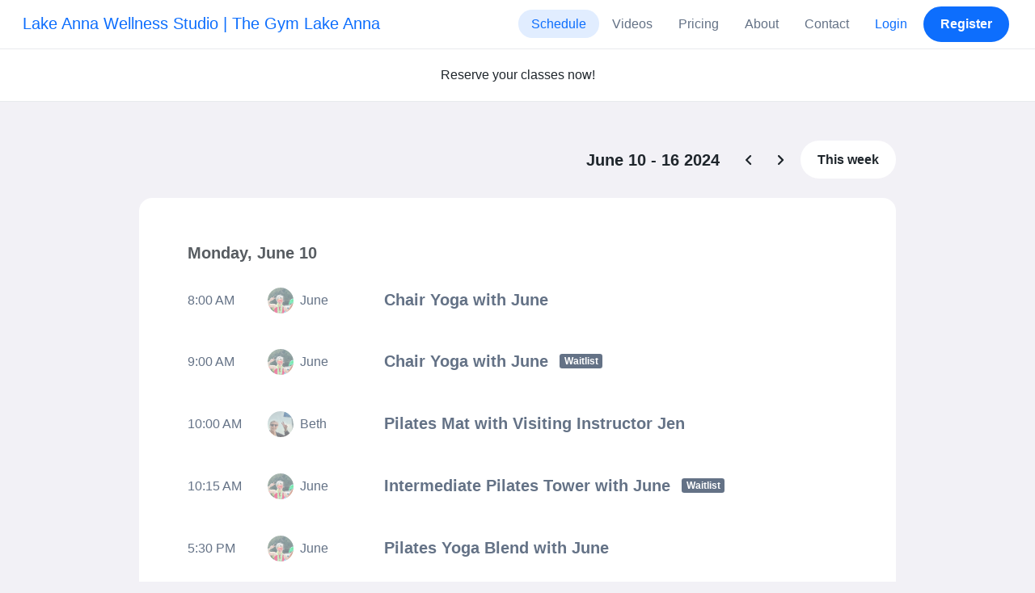

--- FILE ---
content_type: text/html; charset=UTF-8
request_url: https://www.momoyoga.com/laws/schedule?date=2024-06-10
body_size: 24207
content:

<!doctype html>
<html lang="en">
<head>
    <meta charset="utf-8">
    <meta name="viewport" content="width=device-width, initial-scale=1, shrink-to-fit=no">

            <meta name="title" content="Lake Anna Wellness Studio | The Gym Lake Anna - Schedule - Momoyoga" />
        <meta name="description" content="Yoga studio administration software for independent yoga teachers and yoga studios. Easy Setup. Zero Learning Curve. Helpdesk Support." />
        <meta name="author" content="Momo Studio B.V.">
        <meta name="robots" content="index, follow" />
        <meta name="language" content="en" />
    
            <meta property="og:site_name" content="Momoyoga" />
        <meta property="og:type" content="website" />
        <meta property="og:title" content="Lake Anna Wellness Studio | The Gym Lake Anna - Schedule - Momoyoga" />
        <meta property="og:url" content="https://www.momoyoga.com/laws/schedule?date=2024-06-10" />
        <meta property="og:image" content="https://www.momoyoga.com/bootstrap3/images/facebook-image.png" />
        <meta property="og:description" content="Yoga studio administration software for independent yoga teachers and yoga studios. Easy Setup. Zero Learning Curve. Helpdesk Support." />
        <meta property="og:locale" content="en" />
    
    <link rel="shortcut icon" href="/bootstrap3/images/favicon.9227498e.ico" />

        <!-- Google Tag Manager -->
    <script>(function(w,d,s,l,i){w[l]=w[l]||[];w[l].push({'gtm.start':
                new Date().getTime(),event:'gtm.js'});var f=d.getElementsByTagName(s)[0],
            j=d.createElement(s),dl=l!='dataLayer'?'&l='+l:'';j.async=true;j.src=
            'https://www.googletagmanager.com/gtm.js?id='+i+dl;f.parentNode.insertBefore(j,f);
        })(window,document,'script','dataLayer','GTM-55SCQMW');</script>
    <!-- End Google Tag Manager -->

        <link rel="stylesheet" href="/build/design-system-yogi.d01843cd.css">

    

    <title>Lake Anna Wellness Studio | The Gym Lake Anna - Schedule - Momoyoga</title>
</head>
<body class=" ">
    <!-- Google Tag Manager (noscript) -->
    <noscript><iframe src="https://www.googletagmanager.com/ns.html?id=GTM-55SCQMW"
                      height="0" width="0" style="display:none;visibility:hidden"></iframe></noscript>
    <!-- End Google Tag Manager (noscript) -->

<div class="body-wrapper">
        <nav class="navbar navbar-expand-md sticky-top flex-column navbar-light bg-white">
        <div class="container-fluid">
                        <a class="navbar-brand" href="/laws/">
            Lake Anna Wellness Studio | The Gym Lake Anna
        </a>
    

                            <button class="navbar-toggler border-0" type="button" data-bs-toggle="collapse" data-bs-target="#navbarSupportedContent" aria-controls="navbarSupportedContent" aria-expanded="false" aria-label="Toggle navigation">
                    <span class="navbar-toggler-icon"></span>
                </button>
            
            <div class="collapse navbar-collapse" id="navbarSupportedContent">
                <ul class="navbar-nav nav-pills ms-auto">
                                            <li class="nav-item">
                            <a class="nav-link px-lg-3 active" href="/laws/">
                                Schedule
                            </a>
                        </li>

                        

                                                    <li class="nav-item">
                                <a class="nav-link px-lg-3 " href="/laws/videos/recent">
                                    Videos
                                </a>
                            </li>
                        
                                                    <li class="nav-item">
                                <a class="nav-link px-lg-3 " href="/laws/member/order/create/choose-product">
                                    Pricing
                                </a>
                            </li>
                        
                                                    <li class="nav-item">
                                <a class="nav-link px-lg-3 " href="/laws/about">
                                    About
                                </a>
                            </li>
                        
                                                    <li class="nav-item">
                                <a class="nav-link px-lg-3 " href="/laws/contact">
                                    Contact
                                </a>
                            </li>
                        
                                                    <li class="nav-item">
                                <a class="nav-link px-lg-3 text-primary" href="/laws/login">Login</a>
                            </li>
                        
                                                                                    <li class="nav-item">
                                    <a class="d-none d-md-block btn btn-primary" href="/laws/register/">Register</a>
                                    <a class="d-block d-md-none nav-link text-primary" href="/laws/register/">Register</a>
                                </li>
                                                                        
                                    </ul>
            </div>
        </div>
    </nav>

                <div class="banners">
                        
                        <div class="schedule-description">
            <div class="container">
                <div class="row justify-content-center align-items-center py-1">
                    <div class="col py-3 text-center">
                        Reserve your classes now!
                    </div>
                </div>
            </div>
        </div>
            </div>
    

    
    <main role="main">
                    <div class="container-fluid-lg-max">
                <div class="row" id="breadcrumbs">
                    <div class="col">
                        <nav aria-label="breadcrumb">
                                                    </nav>
                    </div>
                </div>

                <div class="row" id="flash-messages">
                    <div class="col">
                        





                    </div>
                </div>


                <div class="row" id="content">
                    <div class="col">
                            <div id="app"></div>
    <div id="schedule">
        
        
<div class="row schedule-pagination justify-content-end">
    <div class="col-auto d-flex align-items-center">
        <h2 class="h3 d-none d-sm-inline mb-0 me-3 order-first">
            June 10 - 16 2024
        </h2>

        <a href="/laws/schedule?date=2024-06-03"
           class="btn btn-outline-neutral week-change order-first me-3 me-md-0"
           data-bs-toggle="tooltip" data-bs-placement="bottom" title="Previous week"></a>

        <a href="/laws/schedule?date=2024-06-17"
           class="btn btn-outline-neutral week-change order-last ms-3 ms-md-0"
           data-bs-toggle="tooltip" data-bs-placement="bottom" title="Next week"></a>

        <a href="/laws/schedule?date=2026-01-12"
           class="btn btn-tertiary order-md-last ms-lg-1">
            This week
        </a>
    </div>
</div>


        <div class="card card-borderless-fullsize my-4">
            <div class="card-body">
                                <div class="schedule-day mb-3 mb-sm-2">
                    <h3 class="px-1 mb-3 text-muted">
                        Monday, June 10
                    </h3>
                    <div class="mb-5">
                                                                                                                    

<div class="row align-items-center schedule-lesson py-3 py-md-2 px-1 my-3
    lesson-passed "
    data-toggle="modal" data-target="#lesson17950300">

    <div class="col">
        
<div class="row align-items-center gx-1">
            <div class="col-12 col-md order-first lesson-time">
            8:00 AM
        </div>

        <div class="col-12 col-md order-last order-md-first mt-3 mt-md-0 d-flex align-items-center lesson-teacher">
            <img src="https://cdn.momo.yoga/upload/teacherAvatar/633436_1727781487.jpeg" alt="" class="avatar avatar-small me-2">
            <div class="text-truncate">
                June
            </div>
        </div>
    
    <div class="col-12 col-md lesson-title">
        <h3>
            Chair Yoga with June
            
        </h3>

            </div>
</div>

    </div>

    <div class="col-auto d-flex lesson-action justify-content-end me-2 me-md-0">
        <div class="d-none d-sm-flex">
                    
<div
    class="vue-component"
    data-component="LessonActionButton"
    data-options="{&quot;lesson&quot;:{&quot;id&quot;:17950300,&quot;location&quot;:null,&quot;room&quot;:null,&quot;showSpotsOpen&quot;:false,&quot;spotsTotal&quot;:12,&quot;spotsFilled&quot;:6,&quot;spotsOpen&quot;:6,&quot;detailUrl&quot;:&quot;https:\/\/www.momoyoga.com\/laws\/lesson\/17950300\/Chair-Yoga-with-June&quot;,&quot;title&quot;:&quot;Chair Yoga with June&quot;,&quot;description&quot;:&quot;A chair and other props, with modifications, will be utilized to assist yogis with performing postures that will increase balance, strength, flexibility, range of motion and reduce stress. Suitable for all levels.&quot;,&quot;bookableAt&quot;:&quot;2024-06-02T00:00:00-04:00&quot;,&quot;isBeforeBookingOpens&quot;:false,&quot;isAfterBookingCloses&quot;:true,&quot;timeFrom&quot;:&quot;2024-06-10T08:00:00-04:00&quot;,&quot;timeTo&quot;:&quot;2024-06-10T08:45:00-04:00&quot;,&quot;teacher&quot;:{&quot;teacherImageUrl&quot;:&quot;https:\/\/cdn.momo.yoga\/upload\/teacherAvatar\/633436_1727781487.jpeg&quot;,&quot;image&quot;:&quot;633436_1661283420.jpeg&quot;,&quot;id&quot;:633436,&quot;firstName&quot;:&quot;June&quot;,&quot;lastName&quot;:&quot;Scott&quot;,&quot;description&quot;:&quot;&quot;},&quot;states&quot;:[],&quot;hasPassed&quot;:true,&quot;hasStarted&quot;:true,&quot;isBookable&quot;:false,&quot;isCancellable&quot;:false,&quot;isCancelled&quot;:false,&quot;isFree&quot;:false,&quot;linkUrl&quot;:null,&quot;linkTitle&quot;:null,&quot;visit&quot;:null,&quot;online&quot;:{&quot;enabled&quot;:false,&quot;available&quot;:true,&quot;link&quot;:&quot;&quot;,&quot;additionalInfo&quot;:&quot;&quot;},&quot;memberLiabilityWaiver&quot;:{&quot;requiresAgreement&quot;:false},&quot;requiresOrderToBook&quot;:true,&quot;memberNeedsNewProductToBook&quot;:false,&quot;isVisitAllowed&quot;:true,&quot;image&quot;:null,&quot;created&quot;:&quot;2023-07-13T19:53:03-04:00&quot;,&quot;updated&quot;:&quot;2024-06-04T11:16:15-04:00&quot;,&quot;slug&quot;:&quot;Chair-Yoga-with-June&quot;,&quot;guestVisitsEnabled&quot;:false,&quot;numberOfGuestVisitsAllowed&quot;:null,&quot;canCancelForFree&quot;:false,&quot;freeCancellationClosesAt&quot;:&quot;2024-06-10T06:00:00-04:00&quot;,&quot;bookSeriesEnabled&quot;:false,&quot;heldAt&quot;:null,&quot;type&quot;:&quot;lesson&quot;,&quot;fromTime&quot;:&quot;2024-06-10T08:00:00-04:00&quot;},&quot;profileName&quot;:&quot;laws&quot;,&quot;requiredToFinishSetup&quot;:false}"
></div>


        </div>
    </div>

    <div id="lesson17950300" class="modal lesson-modal fade" tabindex="-1" aria-hidden="true"
     data-lesson-title="Chair Yoga with June" data-lesson-anchor="#lesson17950300">
    <div class="modal-dialog modal-dialog-centered d-flex justify-content-center">
        <div class="modal-content shadow-lg border-0">
            <div class="modal-header">
                                <button type="button" class="btn-close" data-bs-dismiss="modal" aria-label="Close"></button>
            </div>

            <div class="modal-body lesson-passed">
                
<div class="lesson-details">
                
    <div class="lesson-title mb-2">
        <h3>
            Chair Yoga with June
            
        </h3>
    </div>

    <div class="lesson-datetime fw-bold">
        June 10, 2024 •
        8:00 am - 8:45 am
    </div>

    
    <div class="row gx-2 gx-md-0 mt-2 pt-2 pb-3 align-items-center flex-nowrap">
        <div class="col-auto">
            <img src="https://cdn.momo.yoga/upload/teacherAvatar/633436_1727781487.jpeg" alt="" class="avatar rounded-circle me-3">
        </div>
        <div class="col overflow-hidden">
            <span class="fw-bold">June Scott</span>

                            <div class="text-truncate"></div>
            
                            <div><a href="/laws/teacher/633436">Read more</a></div>
                    </div>
    </div>

    <div class="lesson-action mt-3">
                            
<div
    class="vue-component"
    data-component="LessonActionButton"
    data-options="{&quot;lesson&quot;:{&quot;id&quot;:17950300,&quot;location&quot;:null,&quot;room&quot;:null,&quot;showSpotsOpen&quot;:false,&quot;spotsTotal&quot;:12,&quot;spotsFilled&quot;:6,&quot;spotsOpen&quot;:6,&quot;detailUrl&quot;:&quot;https:\/\/www.momoyoga.com\/laws\/lesson\/17950300\/Chair-Yoga-with-June&quot;,&quot;title&quot;:&quot;Chair Yoga with June&quot;,&quot;description&quot;:&quot;A chair and other props, with modifications, will be utilized to assist yogis with performing postures that will increase balance, strength, flexibility, range of motion and reduce stress. Suitable for all levels.&quot;,&quot;bookableAt&quot;:&quot;2024-06-02T00:00:00-04:00&quot;,&quot;isBeforeBookingOpens&quot;:false,&quot;isAfterBookingCloses&quot;:true,&quot;timeFrom&quot;:&quot;2024-06-10T08:00:00-04:00&quot;,&quot;timeTo&quot;:&quot;2024-06-10T08:45:00-04:00&quot;,&quot;teacher&quot;:{&quot;teacherImageUrl&quot;:&quot;https:\/\/cdn.momo.yoga\/upload\/teacherAvatar\/633436_1727781487.jpeg&quot;,&quot;image&quot;:&quot;633436_1661283420.jpeg&quot;,&quot;id&quot;:633436,&quot;firstName&quot;:&quot;June&quot;,&quot;lastName&quot;:&quot;Scott&quot;,&quot;description&quot;:&quot;&quot;},&quot;states&quot;:[],&quot;hasPassed&quot;:true,&quot;hasStarted&quot;:true,&quot;isBookable&quot;:false,&quot;isCancellable&quot;:false,&quot;isCancelled&quot;:false,&quot;isFree&quot;:false,&quot;linkUrl&quot;:null,&quot;linkTitle&quot;:null,&quot;visit&quot;:null,&quot;online&quot;:{&quot;enabled&quot;:false,&quot;available&quot;:true,&quot;link&quot;:&quot;&quot;,&quot;additionalInfo&quot;:&quot;&quot;},&quot;memberLiabilityWaiver&quot;:{&quot;requiresAgreement&quot;:false},&quot;requiresOrderToBook&quot;:true,&quot;memberNeedsNewProductToBook&quot;:false,&quot;isVisitAllowed&quot;:true,&quot;image&quot;:null,&quot;created&quot;:&quot;2023-07-13T19:53:03-04:00&quot;,&quot;updated&quot;:&quot;2024-06-04T11:16:15-04:00&quot;,&quot;slug&quot;:&quot;Chair-Yoga-with-June&quot;,&quot;guestVisitsEnabled&quot;:false,&quot;numberOfGuestVisitsAllowed&quot;:null,&quot;canCancelForFree&quot;:false,&quot;freeCancellationClosesAt&quot;:&quot;2024-06-10T06:00:00-04:00&quot;,&quot;bookSeriesEnabled&quot;:false,&quot;heldAt&quot;:null,&quot;type&quot;:&quot;lesson&quot;,&quot;fromTime&quot;:&quot;2024-06-10T08:00:00-04:00&quot;},&quot;profileName&quot;:&quot;laws&quot;,&quot;requiredToFinishSetup&quot;:false}"
></div>


                    </div>

    <div class="mb-4">
            </div>

    
            <h4 class="mb-3 fw-normal">Description</h4>
        <div class="lesson-description mb-4">
            A chair and other props, with modifications, will be utilized to assist yogis with performing postures that will increase balance, strength, flexibility, range of motion and reduce stress. Suitable for all levels.
        </div>
    
    
    <div class="mb-2 d-flex justify-content-between">
        <a class="text-decoration-none fw-bold text-primary"
           data-bs-toggle="modal"
           data-bs-target="#social-share-17950300"
           href=""
        >Share this class</a>

        <a class="text-decoration-none fw-bold text-primary"
           data-bs-toggle="modal"
           data-bs-target="#lesson-calendar-17950300"
           href=""
        >Add to calendar</a>
    </div>
</div>

            </div>
        </div>
    </div>
</div>


<div class="modal fade" id="social-share-17950300" tabindex="-1">
    <div class="modal-dialog modal-dialog-centered d-flex justify-content-center">
        <div class="modal-content">
            <div class="modal-header">
                <div class="modal-title">Share this class</div>
                <button type="button" class="btn-close" data-bs-dismiss="modal" aria-label="Close"></button>
            </div>

            <div class="modal-body">
                <div class="container gx-0">
                    <div class="row text-center gx-3 my-3">
                        <div class="col-4 col-sm-3 my-3">
                            <a target="_blank"  href="mailto:?
                               &SUBJECT=Chair Yoga with June on June 10 at 8:00 AM
                               &BODY=https://www.momoyoga.com/laws/lesson/17950300/Chair-Yoga-with-June"
                            >
                                <div class="social-icon-100 social-icon-email"></div>
                            </a>
                            <span class="text-caption-medium mt-2">Email</span>
                        </div>
                        <div class="col-4 col-sm-3 my-3">
                            <a href="https://www.facebook.com/sharer/sharer.php?u=https://www.momoyoga.com/laws/lesson/17950300/Chair-Yoga-with-June" target="_blank">
                                <div class="social-icon-100 social-icon-facebook"></div>
                            </a>
                            <span class="text-caption-medium mt-2">Facebook</span>
                        </div>
                        <div class="col-4 col-sm-3 my-3">
                            <a href="https://twitter.com/intent/tweet?url=https://www.momoyoga.com/laws/lesson/17950300/Chair-Yoga-with-June" target="_blank">
                                <div class="social-icon-100 social-icon-twitter"></div>
                            </a>
                            <span class="text-caption-medium mt-2">Twitter</span>
                        </div>
                        <div class="col-4 col-sm-3 my-3">
                            <a href="https://www.linkedin.com/sharing/share-offsite/?url=https://www.momoyoga.com/laws/lesson/17950300/Chair-Yoga-with-June" target="_blank">
                                <div class="social-icon-100 social-icon-linkedin"></div>
                            </a>
                            <span class="text-caption-medium mt-2">Linkedin</span>
                        </div>
                        <div class="col-4 col-sm-3 my-3">
                            <a href="https://api.whatsapp.com/send?text=https://www.momoyoga.com/laws/lesson/17950300/Chair-Yoga-with-June" target="_blank">
                                <div class="social-icon-100 social-icon-whatsapp"></div>
                            </a>
                            <span class="text-caption-medium mt-2 text-nowrap">Whatsapp</span>
                        </div>
                    </div>

                    <div class="row">
                        <div class="col mb-3">
                            <div class="text-body-regular">Share link</div>
                            <div class="input-group my-2">
                                <input type="text" class="form-control text-muted bg-white" name="copy-text-lesson-17950300" value="https://www.momoyoga.com/laws/lesson/17950300/Chair-Yoga-with-June" disabled/>
                            </div>
                            <a class="btn btn-primary fw-bold copy-link-href"
                               data-copy-success-text="Copied to clipboard"
                               data-copy-failure-text="Couldn&#039;t copy link"
                               href="https://www.momoyoga.com/laws/lesson/17950300/Chair-Yoga-with-June"
                            >Copy</a>
                        </div>
                    </div>
                </div>
            </div>
        </div>
    </div>
</div>

<div class="modal fade calendar-integration-modal" id="lesson-calendar-17950300" tabindex="-1" aria-labelledby="flashModal" aria-hidden="true">
    <div class="modal-dialog modal-dialog-centered d-flex justify-content-center">
        <div class="modal-content">
            <div class="modal-header">
                <div class="modal-title">Add to calendar</div>
                <button type="button" class="btn-close" data-bs-dismiss="modal" aria-label="Close"></button>
            </div>
            <div class="modal-body">
                <div class="container-fluid email-actions">
                    <div class="row my-3">
                        <a class="btn btn-outline-primary btn-google-start w-100"
                           href="https://calendar.google.com/calendar/r/eventedit?text=Chair%20Yoga%20with%20June&amp;details=A%20chair%20and%20other%20props%2C%20with%20modifications%2C%20will%20be%20utilized%20to%20assist%20yogis%20with%20performing%20postures%20that%20will%20increase%20balance%2C%20strength%2C%20flexibility%2C%20range%20of%20motion%20and%20reduce%20stress.%20Suitable%20for%20all%20levels.&amp;dates=20240610T080000%2F20240610T084500&amp;ctz=America%2FNew_York"
                           target="_blank"
                        >Google</a>
                    </div>
                    <div class="row mb-3">
                        <a class="btn btn-outline-primary btn-outlook-start w-100"
                           href="https://outlook.office.com/calendar/0/deeplink/compose?path=/calendar/action/compose&subject=Chair%20Yoga%20with%20June&amp;body=A%20chair%20and%20other%20props%2C%20with%20modifications%2C%20will%20be%20utilized%20to%20assist%20yogis%20with%20performing%20postures%20that%20will%20increase%20balance%2C%20strength%2C%20flexibility%2C%20range%20of%20motion%20and%20reduce%20stress.%20Suitable%20for%20all%20levels.&amp;startdt=2024-06-10T08%3A00%3A00&amp;enddt=2024-06-10T08%3A45%3A00"
                           target="_blank"
                        >Outlook</a>
                    </div>
                    <div class="row mb-3">
                        <a class="btn btn-outline-primary btn-yahoo-start w-100"
                           href="https://calendar.yahoo.com/?v=60&view=d&type=20&title=Chair%20Yoga%20with%20June&amp;desc=A%20chair%20and%20other%20props%2C%20with%20modifications%2C%20will%20be%20utilized%20to%20assist%20yogis%20with%20performing%20postures%20that%20will%20increase%20balance%2C%20strength%2C%20flexibility%2C%20range%20of%20motion%20and%20reduce%20stress.%20Suitable%20for%20all%20levels.&amp;st=20240610T080000&amp;et=20240610T084500"
                           target="_blank"
                        >Yahoo</a>
                    </div>
                    <div class="row mb-3">
                        <a class="btn btn-outline-primary btn-download-start w-100"
                           href="/laws/calendar/export/lesson/17950300"
                        >iCalendar file</a>
                    </div>
                </div>
            </div>
        </div>
    </div>
</div>

</div>

                                                                                                                                                

<div class="row align-items-center schedule-lesson py-3 py-md-2 px-1 my-3
    lesson-passed "
    data-toggle="modal" data-target="#lesson14913757">

    <div class="col">
        
<div class="row align-items-center gx-1">
            <div class="col-12 col-md order-first lesson-time">
            9:00 AM
        </div>

        <div class="col-12 col-md order-last order-md-first mt-3 mt-md-0 d-flex align-items-center lesson-teacher">
            <img src="https://cdn.momo.yoga/upload/teacherAvatar/633436_1727781487.jpeg" alt="" class="avatar avatar-small me-2">
            <div class="text-truncate">
                June
            </div>
        </div>
    
    <div class="col-12 col-md lesson-title">
        <h3>
            Chair Yoga with June
            
<span class="badge badge-gray">Waitlist</span>        </h3>

            </div>
</div>

    </div>

    <div class="col-auto d-flex lesson-action justify-content-end me-2 me-md-0">
        <div class="d-none d-sm-flex">
                    
<div
    class="vue-component"
    data-component="LessonActionButton"
    data-options="{&quot;lesson&quot;:{&quot;id&quot;:14913757,&quot;location&quot;:null,&quot;room&quot;:null,&quot;showSpotsOpen&quot;:false,&quot;spotsTotal&quot;:12,&quot;spotsFilled&quot;:12,&quot;spotsOpen&quot;:0,&quot;detailUrl&quot;:&quot;https:\/\/www.momoyoga.com\/laws\/lesson\/14913757\/Chair-Yoga-with-June&quot;,&quot;title&quot;:&quot;Chair Yoga with June&quot;,&quot;description&quot;:&quot;A chair and other props, with modifications, will be utilized to assist yogis with performing postures that will increase balance, strength, flexibility, range of motion and reduce stress. Suitable for all levels.&quot;,&quot;bookableAt&quot;:&quot;2024-06-02T00:00:00-04:00&quot;,&quot;isBeforeBookingOpens&quot;:false,&quot;isAfterBookingCloses&quot;:true,&quot;timeFrom&quot;:&quot;2024-06-10T09:00:00-04:00&quot;,&quot;timeTo&quot;:&quot;2024-06-10T09:45:00-04:00&quot;,&quot;teacher&quot;:{&quot;teacherImageUrl&quot;:&quot;https:\/\/cdn.momo.yoga\/upload\/teacherAvatar\/633436_1727781487.jpeg&quot;,&quot;image&quot;:&quot;633436_1661283420.jpeg&quot;,&quot;id&quot;:633436,&quot;firstName&quot;:&quot;June&quot;,&quot;lastName&quot;:&quot;Scott&quot;,&quot;description&quot;:&quot;&quot;},&quot;states&quot;:[{&quot;text&quot;:&quot;class.button_waitlist&quot;,&quot;importance&quot;:10}],&quot;hasPassed&quot;:true,&quot;hasStarted&quot;:true,&quot;isBookable&quot;:false,&quot;isCancellable&quot;:false,&quot;isCancelled&quot;:false,&quot;isFree&quot;:false,&quot;linkUrl&quot;:null,&quot;linkTitle&quot;:null,&quot;visit&quot;:null,&quot;online&quot;:{&quot;enabled&quot;:false,&quot;available&quot;:true,&quot;link&quot;:&quot;&quot;,&quot;additionalInfo&quot;:&quot;&quot;},&quot;memberLiabilityWaiver&quot;:{&quot;requiresAgreement&quot;:false},&quot;requiresOrderToBook&quot;:true,&quot;memberNeedsNewProductToBook&quot;:false,&quot;isVisitAllowed&quot;:true,&quot;image&quot;:null,&quot;created&quot;:&quot;2022-09-03T08:42:25-04:00&quot;,&quot;updated&quot;:&quot;2024-06-04T11:16:43-04:00&quot;,&quot;slug&quot;:&quot;Chair-Yoga-with-June&quot;,&quot;guestVisitsEnabled&quot;:false,&quot;numberOfGuestVisitsAllowed&quot;:null,&quot;canCancelForFree&quot;:false,&quot;freeCancellationClosesAt&quot;:&quot;2024-06-10T07:00:00-04:00&quot;,&quot;bookSeriesEnabled&quot;:false,&quot;heldAt&quot;:null,&quot;type&quot;:&quot;lesson&quot;,&quot;fromTime&quot;:&quot;2024-06-10T09:00:00-04:00&quot;},&quot;profileName&quot;:&quot;laws&quot;,&quot;requiredToFinishSetup&quot;:false}"
></div>


        </div>
    </div>

    <div id="lesson14913757" class="modal lesson-modal fade" tabindex="-1" aria-hidden="true"
     data-lesson-title="Chair Yoga with June" data-lesson-anchor="#lesson14913757">
    <div class="modal-dialog modal-dialog-centered d-flex justify-content-center">
        <div class="modal-content shadow-lg border-0">
            <div class="modal-header">
                                <button type="button" class="btn-close" data-bs-dismiss="modal" aria-label="Close"></button>
            </div>

            <div class="modal-body lesson-passed">
                
<div class="lesson-details">
    
    <div class="lesson-title mb-2">
        <h3>
            Chair Yoga with June
            
<span class="badge badge-gray">Waitlist</span>        </h3>
    </div>

    <div class="lesson-datetime fw-bold">
        June 10, 2024 •
        9:00 am - 9:45 am
    </div>

    
    <div class="row gx-2 gx-md-0 mt-2 pt-2 pb-3 align-items-center flex-nowrap">
        <div class="col-auto">
            <img src="https://cdn.momo.yoga/upload/teacherAvatar/633436_1727781487.jpeg" alt="" class="avatar rounded-circle me-3">
        </div>
        <div class="col overflow-hidden">
            <span class="fw-bold">June Scott</span>

                            <div class="text-truncate"></div>
            
                            <div><a href="/laws/teacher/633436">Read more</a></div>
                    </div>
    </div>

    <div class="lesson-action mt-3">
                            
<div
    class="vue-component"
    data-component="LessonActionButton"
    data-options="{&quot;lesson&quot;:{&quot;id&quot;:14913757,&quot;location&quot;:null,&quot;room&quot;:null,&quot;showSpotsOpen&quot;:false,&quot;spotsTotal&quot;:12,&quot;spotsFilled&quot;:12,&quot;spotsOpen&quot;:0,&quot;detailUrl&quot;:&quot;https:\/\/www.momoyoga.com\/laws\/lesson\/14913757\/Chair-Yoga-with-June&quot;,&quot;title&quot;:&quot;Chair Yoga with June&quot;,&quot;description&quot;:&quot;A chair and other props, with modifications, will be utilized to assist yogis with performing postures that will increase balance, strength, flexibility, range of motion and reduce stress. Suitable for all levels.&quot;,&quot;bookableAt&quot;:&quot;2024-06-02T00:00:00-04:00&quot;,&quot;isBeforeBookingOpens&quot;:false,&quot;isAfterBookingCloses&quot;:true,&quot;timeFrom&quot;:&quot;2024-06-10T09:00:00-04:00&quot;,&quot;timeTo&quot;:&quot;2024-06-10T09:45:00-04:00&quot;,&quot;teacher&quot;:{&quot;teacherImageUrl&quot;:&quot;https:\/\/cdn.momo.yoga\/upload\/teacherAvatar\/633436_1727781487.jpeg&quot;,&quot;image&quot;:&quot;633436_1661283420.jpeg&quot;,&quot;id&quot;:633436,&quot;firstName&quot;:&quot;June&quot;,&quot;lastName&quot;:&quot;Scott&quot;,&quot;description&quot;:&quot;&quot;},&quot;states&quot;:[{&quot;text&quot;:&quot;class.button_waitlist&quot;,&quot;importance&quot;:10}],&quot;hasPassed&quot;:true,&quot;hasStarted&quot;:true,&quot;isBookable&quot;:false,&quot;isCancellable&quot;:false,&quot;isCancelled&quot;:false,&quot;isFree&quot;:false,&quot;linkUrl&quot;:null,&quot;linkTitle&quot;:null,&quot;visit&quot;:null,&quot;online&quot;:{&quot;enabled&quot;:false,&quot;available&quot;:true,&quot;link&quot;:&quot;&quot;,&quot;additionalInfo&quot;:&quot;&quot;},&quot;memberLiabilityWaiver&quot;:{&quot;requiresAgreement&quot;:false},&quot;requiresOrderToBook&quot;:true,&quot;memberNeedsNewProductToBook&quot;:false,&quot;isVisitAllowed&quot;:true,&quot;image&quot;:null,&quot;created&quot;:&quot;2022-09-03T08:42:25-04:00&quot;,&quot;updated&quot;:&quot;2024-06-04T11:16:43-04:00&quot;,&quot;slug&quot;:&quot;Chair-Yoga-with-June&quot;,&quot;guestVisitsEnabled&quot;:false,&quot;numberOfGuestVisitsAllowed&quot;:null,&quot;canCancelForFree&quot;:false,&quot;freeCancellationClosesAt&quot;:&quot;2024-06-10T07:00:00-04:00&quot;,&quot;bookSeriesEnabled&quot;:false,&quot;heldAt&quot;:null,&quot;type&quot;:&quot;lesson&quot;,&quot;fromTime&quot;:&quot;2024-06-10T09:00:00-04:00&quot;},&quot;profileName&quot;:&quot;laws&quot;,&quot;requiredToFinishSetup&quot;:false}"
></div>


                    </div>

    <div class="mb-4">
            </div>

    
            <h4 class="mb-3 fw-normal">Description</h4>
        <div class="lesson-description mb-4">
            A chair and other props, with modifications, will be utilized to assist yogis with performing postures that will increase balance, strength, flexibility, range of motion and reduce stress. Suitable for all levels.
        </div>
    
    
    <div class="mb-2 d-flex justify-content-between">
        <a class="text-decoration-none fw-bold text-primary"
           data-bs-toggle="modal"
           data-bs-target="#social-share-14913757"
           href=""
        >Share this class</a>

        <a class="text-decoration-none fw-bold text-primary"
           data-bs-toggle="modal"
           data-bs-target="#lesson-calendar-14913757"
           href=""
        >Add to calendar</a>
    </div>
</div>

            </div>
        </div>
    </div>
</div>


<div class="modal fade" id="social-share-14913757" tabindex="-1">
    <div class="modal-dialog modal-dialog-centered d-flex justify-content-center">
        <div class="modal-content">
            <div class="modal-header">
                <div class="modal-title">Share this class</div>
                <button type="button" class="btn-close" data-bs-dismiss="modal" aria-label="Close"></button>
            </div>

            <div class="modal-body">
                <div class="container gx-0">
                    <div class="row text-center gx-3 my-3">
                        <div class="col-4 col-sm-3 my-3">
                            <a target="_blank"  href="mailto:?
                               &SUBJECT=Chair Yoga with June on June 10 at 9:00 AM
                               &BODY=https://www.momoyoga.com/laws/lesson/14913757/Chair-Yoga-with-June"
                            >
                                <div class="social-icon-100 social-icon-email"></div>
                            </a>
                            <span class="text-caption-medium mt-2">Email</span>
                        </div>
                        <div class="col-4 col-sm-3 my-3">
                            <a href="https://www.facebook.com/sharer/sharer.php?u=https://www.momoyoga.com/laws/lesson/14913757/Chair-Yoga-with-June" target="_blank">
                                <div class="social-icon-100 social-icon-facebook"></div>
                            </a>
                            <span class="text-caption-medium mt-2">Facebook</span>
                        </div>
                        <div class="col-4 col-sm-3 my-3">
                            <a href="https://twitter.com/intent/tweet?url=https://www.momoyoga.com/laws/lesson/14913757/Chair-Yoga-with-June" target="_blank">
                                <div class="social-icon-100 social-icon-twitter"></div>
                            </a>
                            <span class="text-caption-medium mt-2">Twitter</span>
                        </div>
                        <div class="col-4 col-sm-3 my-3">
                            <a href="https://www.linkedin.com/sharing/share-offsite/?url=https://www.momoyoga.com/laws/lesson/14913757/Chair-Yoga-with-June" target="_blank">
                                <div class="social-icon-100 social-icon-linkedin"></div>
                            </a>
                            <span class="text-caption-medium mt-2">Linkedin</span>
                        </div>
                        <div class="col-4 col-sm-3 my-3">
                            <a href="https://api.whatsapp.com/send?text=https://www.momoyoga.com/laws/lesson/14913757/Chair-Yoga-with-June" target="_blank">
                                <div class="social-icon-100 social-icon-whatsapp"></div>
                            </a>
                            <span class="text-caption-medium mt-2 text-nowrap">Whatsapp</span>
                        </div>
                    </div>

                    <div class="row">
                        <div class="col mb-3">
                            <div class="text-body-regular">Share link</div>
                            <div class="input-group my-2">
                                <input type="text" class="form-control text-muted bg-white" name="copy-text-lesson-14913757" value="https://www.momoyoga.com/laws/lesson/14913757/Chair-Yoga-with-June" disabled/>
                            </div>
                            <a class="btn btn-primary fw-bold copy-link-href"
                               data-copy-success-text="Copied to clipboard"
                               data-copy-failure-text="Couldn&#039;t copy link"
                               href="https://www.momoyoga.com/laws/lesson/14913757/Chair-Yoga-with-June"
                            >Copy</a>
                        </div>
                    </div>
                </div>
            </div>
        </div>
    </div>
</div>

<div class="modal fade calendar-integration-modal" id="lesson-calendar-14913757" tabindex="-1" aria-labelledby="flashModal" aria-hidden="true">
    <div class="modal-dialog modal-dialog-centered d-flex justify-content-center">
        <div class="modal-content">
            <div class="modal-header">
                <div class="modal-title">Add to calendar</div>
                <button type="button" class="btn-close" data-bs-dismiss="modal" aria-label="Close"></button>
            </div>
            <div class="modal-body">
                <div class="container-fluid email-actions">
                    <div class="row my-3">
                        <a class="btn btn-outline-primary btn-google-start w-100"
                           href="https://calendar.google.com/calendar/r/eventedit?text=Chair%20Yoga%20with%20June&amp;details=A%20chair%20and%20other%20props%2C%20with%20modifications%2C%20will%20be%20utilized%20to%20assist%20yogis%20with%20performing%20postures%20that%20will%20increase%20balance%2C%20strength%2C%20flexibility%2C%20range%20of%20motion%20and%20reduce%20stress.%20Suitable%20for%20all%20levels.&amp;dates=20240610T090000%2F20240610T094500&amp;ctz=America%2FNew_York"
                           target="_blank"
                        >Google</a>
                    </div>
                    <div class="row mb-3">
                        <a class="btn btn-outline-primary btn-outlook-start w-100"
                           href="https://outlook.office.com/calendar/0/deeplink/compose?path=/calendar/action/compose&subject=Chair%20Yoga%20with%20June&amp;body=A%20chair%20and%20other%20props%2C%20with%20modifications%2C%20will%20be%20utilized%20to%20assist%20yogis%20with%20performing%20postures%20that%20will%20increase%20balance%2C%20strength%2C%20flexibility%2C%20range%20of%20motion%20and%20reduce%20stress.%20Suitable%20for%20all%20levels.&amp;startdt=2024-06-10T09%3A00%3A00&amp;enddt=2024-06-10T09%3A45%3A00"
                           target="_blank"
                        >Outlook</a>
                    </div>
                    <div class="row mb-3">
                        <a class="btn btn-outline-primary btn-yahoo-start w-100"
                           href="https://calendar.yahoo.com/?v=60&view=d&type=20&title=Chair%20Yoga%20with%20June&amp;desc=A%20chair%20and%20other%20props%2C%20with%20modifications%2C%20will%20be%20utilized%20to%20assist%20yogis%20with%20performing%20postures%20that%20will%20increase%20balance%2C%20strength%2C%20flexibility%2C%20range%20of%20motion%20and%20reduce%20stress.%20Suitable%20for%20all%20levels.&amp;st=20240610T090000&amp;et=20240610T094500"
                           target="_blank"
                        >Yahoo</a>
                    </div>
                    <div class="row mb-3">
                        <a class="btn btn-outline-primary btn-download-start w-100"
                           href="/laws/calendar/export/lesson/14913757"
                        >iCalendar file</a>
                    </div>
                </div>
            </div>
        </div>
    </div>
</div>

</div>

                                                                                                                                                

<div class="row align-items-center schedule-lesson py-3 py-md-2 px-1 my-3
    lesson-passed "
    data-toggle="modal" data-target="#lesson20443615">

    <div class="col">
        
<div class="row align-items-center gx-1">
            <div class="col-12 col-md order-first lesson-time">
            10:00 AM
        </div>

        <div class="col-12 col-md order-last order-md-first mt-3 mt-md-0 d-flex align-items-center lesson-teacher">
            <img src="https://cdn.momo.yoga/upload/teacherAvatar/633432_1749570863.jpeg" alt="" class="avatar avatar-small me-2">
            <div class="text-truncate">
                Beth
            </div>
        </div>
    
    <div class="col-12 col-md lesson-title">
        <h3>
            Pilates Mat with Visiting Instructor Jen
            
        </h3>

            </div>
</div>

    </div>

    <div class="col-auto d-flex lesson-action justify-content-end me-2 me-md-0">
        <div class="d-none d-sm-flex">
                    
<div
    class="vue-component"
    data-component="LessonActionButton"
    data-options="{&quot;lesson&quot;:{&quot;id&quot;:20443615,&quot;location&quot;:null,&quot;room&quot;:null,&quot;showSpotsOpen&quot;:false,&quot;spotsTotal&quot;:12,&quot;spotsFilled&quot;:6,&quot;spotsOpen&quot;:6,&quot;detailUrl&quot;:&quot;https:\/\/www.momoyoga.com\/laws\/lesson\/20443615\/Pilates-Mat-with-Visiting-Instructor-Jen&quot;,&quot;title&quot;:&quot;Pilates Mat with Visiting Instructor Jen&quot;,&quot;description&quot;:&quot;&quot;,&quot;bookableAt&quot;:&quot;2024-06-02T00:00:00-04:00&quot;,&quot;isBeforeBookingOpens&quot;:false,&quot;isAfterBookingCloses&quot;:true,&quot;timeFrom&quot;:&quot;2024-06-10T10:00:00-04:00&quot;,&quot;timeTo&quot;:&quot;2024-06-10T10:45:00-04:00&quot;,&quot;teacher&quot;:{&quot;teacherImageUrl&quot;:&quot;https:\/\/cdn.momo.yoga\/upload\/teacherAvatar\/633432_1749570863.jpeg&quot;,&quot;image&quot;:&quot;633432_1622475408.jpeg&quot;,&quot;id&quot;:633432,&quot;firstName&quot;:&quot;Beth&quot;,&quot;lastName&quot;:&quot;Shenton&quot;,&quot;description&quot;:&quot;&quot;},&quot;states&quot;:[],&quot;hasPassed&quot;:true,&quot;hasStarted&quot;:true,&quot;isBookable&quot;:false,&quot;isCancellable&quot;:false,&quot;isCancelled&quot;:false,&quot;isFree&quot;:false,&quot;linkUrl&quot;:null,&quot;linkTitle&quot;:null,&quot;visit&quot;:null,&quot;online&quot;:{&quot;enabled&quot;:false,&quot;available&quot;:true,&quot;link&quot;:&quot;&quot;,&quot;additionalInfo&quot;:&quot;&quot;},&quot;memberLiabilityWaiver&quot;:{&quot;requiresAgreement&quot;:false},&quot;requiresOrderToBook&quot;:true,&quot;memberNeedsNewProductToBook&quot;:false,&quot;isVisitAllowed&quot;:true,&quot;image&quot;:null,&quot;created&quot;:&quot;2024-03-04T09:42:24-05:00&quot;,&quot;updated&quot;:&quot;2024-06-01T08:03:08-04:00&quot;,&quot;slug&quot;:&quot;Pilates-Mat-with-Visiting-Instructor-Jen&quot;,&quot;guestVisitsEnabled&quot;:false,&quot;numberOfGuestVisitsAllowed&quot;:null,&quot;canCancelForFree&quot;:false,&quot;freeCancellationClosesAt&quot;:&quot;2024-06-10T08:00:00-04:00&quot;,&quot;bookSeriesEnabled&quot;:false,&quot;heldAt&quot;:null,&quot;type&quot;:&quot;lesson&quot;,&quot;fromTime&quot;:&quot;2024-06-10T10:00:00-04:00&quot;},&quot;profileName&quot;:&quot;laws&quot;,&quot;requiredToFinishSetup&quot;:false}"
></div>


        </div>
    </div>

    <div id="lesson20443615" class="modal lesson-modal fade" tabindex="-1" aria-hidden="true"
     data-lesson-title="Pilates Mat with Visiting Instructor Jen" data-lesson-anchor="#lesson20443615">
    <div class="modal-dialog modal-dialog-centered d-flex justify-content-center">
        <div class="modal-content shadow-lg border-0">
            <div class="modal-header">
                                <button type="button" class="btn-close" data-bs-dismiss="modal" aria-label="Close"></button>
            </div>

            <div class="modal-body lesson-passed">
                
<div class="lesson-details">
                
    <div class="lesson-title mb-2">
        <h3>
            Pilates Mat with Visiting Instructor Jen
            
        </h3>
    </div>

    <div class="lesson-datetime fw-bold">
        June 10, 2024 •
        10:00 am - 10:45 am
    </div>

    
    <div class="row gx-2 gx-md-0 mt-2 pt-2 pb-3 align-items-center flex-nowrap">
        <div class="col-auto">
            <img src="https://cdn.momo.yoga/upload/teacherAvatar/633432_1749570863.jpeg" alt="" class="avatar rounded-circle me-3">
        </div>
        <div class="col overflow-hidden">
            <span class="fw-bold">Beth Shenton</span>

                            <div class="text-truncate"></div>
            
                            <div><a href="/laws/teacher/633432">Read more</a></div>
                    </div>
    </div>

    <div class="lesson-action mt-3">
                            
<div
    class="vue-component"
    data-component="LessonActionButton"
    data-options="{&quot;lesson&quot;:{&quot;id&quot;:20443615,&quot;location&quot;:null,&quot;room&quot;:null,&quot;showSpotsOpen&quot;:false,&quot;spotsTotal&quot;:12,&quot;spotsFilled&quot;:6,&quot;spotsOpen&quot;:6,&quot;detailUrl&quot;:&quot;https:\/\/www.momoyoga.com\/laws\/lesson\/20443615\/Pilates-Mat-with-Visiting-Instructor-Jen&quot;,&quot;title&quot;:&quot;Pilates Mat with Visiting Instructor Jen&quot;,&quot;description&quot;:&quot;&quot;,&quot;bookableAt&quot;:&quot;2024-06-02T00:00:00-04:00&quot;,&quot;isBeforeBookingOpens&quot;:false,&quot;isAfterBookingCloses&quot;:true,&quot;timeFrom&quot;:&quot;2024-06-10T10:00:00-04:00&quot;,&quot;timeTo&quot;:&quot;2024-06-10T10:45:00-04:00&quot;,&quot;teacher&quot;:{&quot;teacherImageUrl&quot;:&quot;https:\/\/cdn.momo.yoga\/upload\/teacherAvatar\/633432_1749570863.jpeg&quot;,&quot;image&quot;:&quot;633432_1622475408.jpeg&quot;,&quot;id&quot;:633432,&quot;firstName&quot;:&quot;Beth&quot;,&quot;lastName&quot;:&quot;Shenton&quot;,&quot;description&quot;:&quot;&quot;},&quot;states&quot;:[],&quot;hasPassed&quot;:true,&quot;hasStarted&quot;:true,&quot;isBookable&quot;:false,&quot;isCancellable&quot;:false,&quot;isCancelled&quot;:false,&quot;isFree&quot;:false,&quot;linkUrl&quot;:null,&quot;linkTitle&quot;:null,&quot;visit&quot;:null,&quot;online&quot;:{&quot;enabled&quot;:false,&quot;available&quot;:true,&quot;link&quot;:&quot;&quot;,&quot;additionalInfo&quot;:&quot;&quot;},&quot;memberLiabilityWaiver&quot;:{&quot;requiresAgreement&quot;:false},&quot;requiresOrderToBook&quot;:true,&quot;memberNeedsNewProductToBook&quot;:false,&quot;isVisitAllowed&quot;:true,&quot;image&quot;:null,&quot;created&quot;:&quot;2024-03-04T09:42:24-05:00&quot;,&quot;updated&quot;:&quot;2024-06-01T08:03:08-04:00&quot;,&quot;slug&quot;:&quot;Pilates-Mat-with-Visiting-Instructor-Jen&quot;,&quot;guestVisitsEnabled&quot;:false,&quot;numberOfGuestVisitsAllowed&quot;:null,&quot;canCancelForFree&quot;:false,&quot;freeCancellationClosesAt&quot;:&quot;2024-06-10T08:00:00-04:00&quot;,&quot;bookSeriesEnabled&quot;:false,&quot;heldAt&quot;:null,&quot;type&quot;:&quot;lesson&quot;,&quot;fromTime&quot;:&quot;2024-06-10T10:00:00-04:00&quot;},&quot;profileName&quot;:&quot;laws&quot;,&quot;requiredToFinishSetup&quot;:false}"
></div>


                    </div>

    <div class="mb-4">
            </div>

    
    
    
    <div class="mb-2 d-flex justify-content-between">
        <a class="text-decoration-none fw-bold text-primary"
           data-bs-toggle="modal"
           data-bs-target="#social-share-20443615"
           href=""
        >Share this class</a>

        <a class="text-decoration-none fw-bold text-primary"
           data-bs-toggle="modal"
           data-bs-target="#lesson-calendar-20443615"
           href=""
        >Add to calendar</a>
    </div>
</div>

            </div>
        </div>
    </div>
</div>


<div class="modal fade" id="social-share-20443615" tabindex="-1">
    <div class="modal-dialog modal-dialog-centered d-flex justify-content-center">
        <div class="modal-content">
            <div class="modal-header">
                <div class="modal-title">Share this class</div>
                <button type="button" class="btn-close" data-bs-dismiss="modal" aria-label="Close"></button>
            </div>

            <div class="modal-body">
                <div class="container gx-0">
                    <div class="row text-center gx-3 my-3">
                        <div class="col-4 col-sm-3 my-3">
                            <a target="_blank"  href="mailto:?
                               &SUBJECT=Pilates Mat with Visiting Instructor Jen on June 10 at 10:00 AM
                               &BODY=https://www.momoyoga.com/laws/lesson/20443615/Pilates-Mat-with-Visiting-Instructor-Jen"
                            >
                                <div class="social-icon-100 social-icon-email"></div>
                            </a>
                            <span class="text-caption-medium mt-2">Email</span>
                        </div>
                        <div class="col-4 col-sm-3 my-3">
                            <a href="https://www.facebook.com/sharer/sharer.php?u=https://www.momoyoga.com/laws/lesson/20443615/Pilates-Mat-with-Visiting-Instructor-Jen" target="_blank">
                                <div class="social-icon-100 social-icon-facebook"></div>
                            </a>
                            <span class="text-caption-medium mt-2">Facebook</span>
                        </div>
                        <div class="col-4 col-sm-3 my-3">
                            <a href="https://twitter.com/intent/tweet?url=https://www.momoyoga.com/laws/lesson/20443615/Pilates-Mat-with-Visiting-Instructor-Jen" target="_blank">
                                <div class="social-icon-100 social-icon-twitter"></div>
                            </a>
                            <span class="text-caption-medium mt-2">Twitter</span>
                        </div>
                        <div class="col-4 col-sm-3 my-3">
                            <a href="https://www.linkedin.com/sharing/share-offsite/?url=https://www.momoyoga.com/laws/lesson/20443615/Pilates-Mat-with-Visiting-Instructor-Jen" target="_blank">
                                <div class="social-icon-100 social-icon-linkedin"></div>
                            </a>
                            <span class="text-caption-medium mt-2">Linkedin</span>
                        </div>
                        <div class="col-4 col-sm-3 my-3">
                            <a href="https://api.whatsapp.com/send?text=https://www.momoyoga.com/laws/lesson/20443615/Pilates-Mat-with-Visiting-Instructor-Jen" target="_blank">
                                <div class="social-icon-100 social-icon-whatsapp"></div>
                            </a>
                            <span class="text-caption-medium mt-2 text-nowrap">Whatsapp</span>
                        </div>
                    </div>

                    <div class="row">
                        <div class="col mb-3">
                            <div class="text-body-regular">Share link</div>
                            <div class="input-group my-2">
                                <input type="text" class="form-control text-muted bg-white" name="copy-text-lesson-20443615" value="https://www.momoyoga.com/laws/lesson/20443615/Pilates-Mat-with-Visiting-Instructor-Jen" disabled/>
                            </div>
                            <a class="btn btn-primary fw-bold copy-link-href"
                               data-copy-success-text="Copied to clipboard"
                               data-copy-failure-text="Couldn&#039;t copy link"
                               href="https://www.momoyoga.com/laws/lesson/20443615/Pilates-Mat-with-Visiting-Instructor-Jen"
                            >Copy</a>
                        </div>
                    </div>
                </div>
            </div>
        </div>
    </div>
</div>

<div class="modal fade calendar-integration-modal" id="lesson-calendar-20443615" tabindex="-1" aria-labelledby="flashModal" aria-hidden="true">
    <div class="modal-dialog modal-dialog-centered d-flex justify-content-center">
        <div class="modal-content">
            <div class="modal-header">
                <div class="modal-title">Add to calendar</div>
                <button type="button" class="btn-close" data-bs-dismiss="modal" aria-label="Close"></button>
            </div>
            <div class="modal-body">
                <div class="container-fluid email-actions">
                    <div class="row my-3">
                        <a class="btn btn-outline-primary btn-google-start w-100"
                           href="https://calendar.google.com/calendar/r/eventedit?text=Pilates%20Mat%20with%20Visiting%20Instructor%20Jen&amp;details=&amp;dates=20240610T100000%2F20240610T104500&amp;ctz=America%2FNew_York"
                           target="_blank"
                        >Google</a>
                    </div>
                    <div class="row mb-3">
                        <a class="btn btn-outline-primary btn-outlook-start w-100"
                           href="https://outlook.office.com/calendar/0/deeplink/compose?path=/calendar/action/compose&subject=Pilates%20Mat%20with%20Visiting%20Instructor%20Jen&amp;body=&amp;startdt=2024-06-10T10%3A00%3A00&amp;enddt=2024-06-10T10%3A45%3A00"
                           target="_blank"
                        >Outlook</a>
                    </div>
                    <div class="row mb-3">
                        <a class="btn btn-outline-primary btn-yahoo-start w-100"
                           href="https://calendar.yahoo.com/?v=60&view=d&type=20&title=Pilates%20Mat%20with%20Visiting%20Instructor%20Jen&amp;desc=&amp;st=20240610T100000&amp;et=20240610T104500"
                           target="_blank"
                        >Yahoo</a>
                    </div>
                    <div class="row mb-3">
                        <a class="btn btn-outline-primary btn-download-start w-100"
                           href="/laws/calendar/export/lesson/20443615"
                        >iCalendar file</a>
                    </div>
                </div>
            </div>
        </div>
    </div>
</div>

</div>

                                                                                                                                                

<div class="row align-items-center schedule-lesson py-3 py-md-2 px-1 my-3
    lesson-passed "
    data-toggle="modal" data-target="#lesson13970929">

    <div class="col">
        
<div class="row align-items-center gx-1">
            <div class="col-12 col-md order-first lesson-time">
            10:15 AM
        </div>

        <div class="col-12 col-md order-last order-md-first mt-3 mt-md-0 d-flex align-items-center lesson-teacher">
            <img src="https://cdn.momo.yoga/upload/teacherAvatar/633436_1727781487.jpeg" alt="" class="avatar avatar-small me-2">
            <div class="text-truncate">
                June
            </div>
        </div>
    
    <div class="col-12 col-md lesson-title">
        <h3>
            Intermediate Pilates Tower with June
            
<span class="badge badge-gray">Waitlist</span>        </h3>

            </div>
</div>

    </div>

    <div class="col-auto d-flex lesson-action justify-content-end me-2 me-md-0">
        <div class="d-none d-sm-flex">
                    
<div
    class="vue-component"
    data-component="LessonActionButton"
    data-options="{&quot;lesson&quot;:{&quot;id&quot;:13970929,&quot;location&quot;:null,&quot;room&quot;:null,&quot;showSpotsOpen&quot;:false,&quot;spotsTotal&quot;:2,&quot;spotsFilled&quot;:2,&quot;spotsOpen&quot;:0,&quot;detailUrl&quot;:&quot;https:\/\/www.momoyoga.com\/laws\/lesson\/13970929\/Intermediate-Pilates-Tower-with-June&quot;,&quot;title&quot;:&quot;Intermediate Pilates Tower with June&quot;,&quot;description&quot;:&quot;A classical Pilates class using the Tower apparatus to focus on the precision of breathe and body work.  Use your core to build tone and strength.&quot;,&quot;bookableAt&quot;:&quot;2024-06-02T00:00:00-04:00&quot;,&quot;isBeforeBookingOpens&quot;:false,&quot;isAfterBookingCloses&quot;:true,&quot;timeFrom&quot;:&quot;2024-06-10T10:15:00-04:00&quot;,&quot;timeTo&quot;:&quot;2024-06-10T11:00:00-04:00&quot;,&quot;teacher&quot;:{&quot;teacherImageUrl&quot;:&quot;https:\/\/cdn.momo.yoga\/upload\/teacherAvatar\/633436_1727781487.jpeg&quot;,&quot;image&quot;:&quot;633436_1661283420.jpeg&quot;,&quot;id&quot;:633436,&quot;firstName&quot;:&quot;June&quot;,&quot;lastName&quot;:&quot;Scott&quot;,&quot;description&quot;:&quot;&quot;},&quot;states&quot;:[{&quot;text&quot;:&quot;class.button_waitlist&quot;,&quot;importance&quot;:10}],&quot;hasPassed&quot;:true,&quot;hasStarted&quot;:true,&quot;isBookable&quot;:false,&quot;isCancellable&quot;:false,&quot;isCancelled&quot;:false,&quot;isFree&quot;:false,&quot;linkUrl&quot;:null,&quot;linkTitle&quot;:null,&quot;visit&quot;:null,&quot;online&quot;:{&quot;enabled&quot;:false,&quot;available&quot;:true,&quot;link&quot;:&quot;&quot;,&quot;additionalInfo&quot;:&quot;&quot;},&quot;memberLiabilityWaiver&quot;:{&quot;requiresAgreement&quot;:false},&quot;requiresOrderToBook&quot;:true,&quot;memberNeedsNewProductToBook&quot;:false,&quot;isVisitAllowed&quot;:true,&quot;image&quot;:null,&quot;created&quot;:&quot;2022-06-10T10:02:20-04:00&quot;,&quot;updated&quot;:&quot;2024-06-04T11:17:29-04:00&quot;,&quot;slug&quot;:&quot;Intermediate-Pilates-Tower-with-June&quot;,&quot;guestVisitsEnabled&quot;:false,&quot;numberOfGuestVisitsAllowed&quot;:null,&quot;canCancelForFree&quot;:false,&quot;freeCancellationClosesAt&quot;:&quot;2024-06-10T08:15:00-04:00&quot;,&quot;bookSeriesEnabled&quot;:false,&quot;heldAt&quot;:null,&quot;type&quot;:&quot;lesson&quot;,&quot;fromTime&quot;:&quot;2024-06-10T10:15:00-04:00&quot;},&quot;profileName&quot;:&quot;laws&quot;,&quot;requiredToFinishSetup&quot;:false}"
></div>


        </div>
    </div>

    <div id="lesson13970929" class="modal lesson-modal fade" tabindex="-1" aria-hidden="true"
     data-lesson-title="Intermediate Pilates Tower with June" data-lesson-anchor="#lesson13970929">
    <div class="modal-dialog modal-dialog-centered d-flex justify-content-center">
        <div class="modal-content shadow-lg border-0">
            <div class="modal-header">
                                <button type="button" class="btn-close" data-bs-dismiss="modal" aria-label="Close"></button>
            </div>

            <div class="modal-body lesson-passed">
                
<div class="lesson-details">
    
    <div class="lesson-title mb-2">
        <h3>
            Intermediate Pilates Tower with June
            
<span class="badge badge-gray">Waitlist</span>        </h3>
    </div>

    <div class="lesson-datetime fw-bold">
        June 10, 2024 •
        10:15 am - 11:00 am
    </div>

    
    <div class="row gx-2 gx-md-0 mt-2 pt-2 pb-3 align-items-center flex-nowrap">
        <div class="col-auto">
            <img src="https://cdn.momo.yoga/upload/teacherAvatar/633436_1727781487.jpeg" alt="" class="avatar rounded-circle me-3">
        </div>
        <div class="col overflow-hidden">
            <span class="fw-bold">June Scott</span>

                            <div class="text-truncate"></div>
            
                            <div><a href="/laws/teacher/633436">Read more</a></div>
                    </div>
    </div>

    <div class="lesson-action mt-3">
                            
<div
    class="vue-component"
    data-component="LessonActionButton"
    data-options="{&quot;lesson&quot;:{&quot;id&quot;:13970929,&quot;location&quot;:null,&quot;room&quot;:null,&quot;showSpotsOpen&quot;:false,&quot;spotsTotal&quot;:2,&quot;spotsFilled&quot;:2,&quot;spotsOpen&quot;:0,&quot;detailUrl&quot;:&quot;https:\/\/www.momoyoga.com\/laws\/lesson\/13970929\/Intermediate-Pilates-Tower-with-June&quot;,&quot;title&quot;:&quot;Intermediate Pilates Tower with June&quot;,&quot;description&quot;:&quot;A classical Pilates class using the Tower apparatus to focus on the precision of breathe and body work.  Use your core to build tone and strength.&quot;,&quot;bookableAt&quot;:&quot;2024-06-02T00:00:00-04:00&quot;,&quot;isBeforeBookingOpens&quot;:false,&quot;isAfterBookingCloses&quot;:true,&quot;timeFrom&quot;:&quot;2024-06-10T10:15:00-04:00&quot;,&quot;timeTo&quot;:&quot;2024-06-10T11:00:00-04:00&quot;,&quot;teacher&quot;:{&quot;teacherImageUrl&quot;:&quot;https:\/\/cdn.momo.yoga\/upload\/teacherAvatar\/633436_1727781487.jpeg&quot;,&quot;image&quot;:&quot;633436_1661283420.jpeg&quot;,&quot;id&quot;:633436,&quot;firstName&quot;:&quot;June&quot;,&quot;lastName&quot;:&quot;Scott&quot;,&quot;description&quot;:&quot;&quot;},&quot;states&quot;:[{&quot;text&quot;:&quot;class.button_waitlist&quot;,&quot;importance&quot;:10}],&quot;hasPassed&quot;:true,&quot;hasStarted&quot;:true,&quot;isBookable&quot;:false,&quot;isCancellable&quot;:false,&quot;isCancelled&quot;:false,&quot;isFree&quot;:false,&quot;linkUrl&quot;:null,&quot;linkTitle&quot;:null,&quot;visit&quot;:null,&quot;online&quot;:{&quot;enabled&quot;:false,&quot;available&quot;:true,&quot;link&quot;:&quot;&quot;,&quot;additionalInfo&quot;:&quot;&quot;},&quot;memberLiabilityWaiver&quot;:{&quot;requiresAgreement&quot;:false},&quot;requiresOrderToBook&quot;:true,&quot;memberNeedsNewProductToBook&quot;:false,&quot;isVisitAllowed&quot;:true,&quot;image&quot;:null,&quot;created&quot;:&quot;2022-06-10T10:02:20-04:00&quot;,&quot;updated&quot;:&quot;2024-06-04T11:17:29-04:00&quot;,&quot;slug&quot;:&quot;Intermediate-Pilates-Tower-with-June&quot;,&quot;guestVisitsEnabled&quot;:false,&quot;numberOfGuestVisitsAllowed&quot;:null,&quot;canCancelForFree&quot;:false,&quot;freeCancellationClosesAt&quot;:&quot;2024-06-10T08:15:00-04:00&quot;,&quot;bookSeriesEnabled&quot;:false,&quot;heldAt&quot;:null,&quot;type&quot;:&quot;lesson&quot;,&quot;fromTime&quot;:&quot;2024-06-10T10:15:00-04:00&quot;},&quot;profileName&quot;:&quot;laws&quot;,&quot;requiredToFinishSetup&quot;:false}"
></div>


                    </div>

    <div class="mb-4">
            </div>

    
            <h4 class="mb-3 fw-normal">Description</h4>
        <div class="lesson-description mb-4">
            A classical Pilates class using the Tower apparatus to focus on the precision of breathe and body work.  Use your core to build tone and strength.
        </div>
    
    
    <div class="mb-2 d-flex justify-content-between">
        <a class="text-decoration-none fw-bold text-primary"
           data-bs-toggle="modal"
           data-bs-target="#social-share-13970929"
           href=""
        >Share this class</a>

        <a class="text-decoration-none fw-bold text-primary"
           data-bs-toggle="modal"
           data-bs-target="#lesson-calendar-13970929"
           href=""
        >Add to calendar</a>
    </div>
</div>

            </div>
        </div>
    </div>
</div>


<div class="modal fade" id="social-share-13970929" tabindex="-1">
    <div class="modal-dialog modal-dialog-centered d-flex justify-content-center">
        <div class="modal-content">
            <div class="modal-header">
                <div class="modal-title">Share this class</div>
                <button type="button" class="btn-close" data-bs-dismiss="modal" aria-label="Close"></button>
            </div>

            <div class="modal-body">
                <div class="container gx-0">
                    <div class="row text-center gx-3 my-3">
                        <div class="col-4 col-sm-3 my-3">
                            <a target="_blank"  href="mailto:?
                               &SUBJECT=Intermediate Pilates Tower with June on June 10 at 10:15 AM
                               &BODY=https://www.momoyoga.com/laws/lesson/13970929/Intermediate-Pilates-Tower-with-June"
                            >
                                <div class="social-icon-100 social-icon-email"></div>
                            </a>
                            <span class="text-caption-medium mt-2">Email</span>
                        </div>
                        <div class="col-4 col-sm-3 my-3">
                            <a href="https://www.facebook.com/sharer/sharer.php?u=https://www.momoyoga.com/laws/lesson/13970929/Intermediate-Pilates-Tower-with-June" target="_blank">
                                <div class="social-icon-100 social-icon-facebook"></div>
                            </a>
                            <span class="text-caption-medium mt-2">Facebook</span>
                        </div>
                        <div class="col-4 col-sm-3 my-3">
                            <a href="https://twitter.com/intent/tweet?url=https://www.momoyoga.com/laws/lesson/13970929/Intermediate-Pilates-Tower-with-June" target="_blank">
                                <div class="social-icon-100 social-icon-twitter"></div>
                            </a>
                            <span class="text-caption-medium mt-2">Twitter</span>
                        </div>
                        <div class="col-4 col-sm-3 my-3">
                            <a href="https://www.linkedin.com/sharing/share-offsite/?url=https://www.momoyoga.com/laws/lesson/13970929/Intermediate-Pilates-Tower-with-June" target="_blank">
                                <div class="social-icon-100 social-icon-linkedin"></div>
                            </a>
                            <span class="text-caption-medium mt-2">Linkedin</span>
                        </div>
                        <div class="col-4 col-sm-3 my-3">
                            <a href="https://api.whatsapp.com/send?text=https://www.momoyoga.com/laws/lesson/13970929/Intermediate-Pilates-Tower-with-June" target="_blank">
                                <div class="social-icon-100 social-icon-whatsapp"></div>
                            </a>
                            <span class="text-caption-medium mt-2 text-nowrap">Whatsapp</span>
                        </div>
                    </div>

                    <div class="row">
                        <div class="col mb-3">
                            <div class="text-body-regular">Share link</div>
                            <div class="input-group my-2">
                                <input type="text" class="form-control text-muted bg-white" name="copy-text-lesson-13970929" value="https://www.momoyoga.com/laws/lesson/13970929/Intermediate-Pilates-Tower-with-June" disabled/>
                            </div>
                            <a class="btn btn-primary fw-bold copy-link-href"
                               data-copy-success-text="Copied to clipboard"
                               data-copy-failure-text="Couldn&#039;t copy link"
                               href="https://www.momoyoga.com/laws/lesson/13970929/Intermediate-Pilates-Tower-with-June"
                            >Copy</a>
                        </div>
                    </div>
                </div>
            </div>
        </div>
    </div>
</div>

<div class="modal fade calendar-integration-modal" id="lesson-calendar-13970929" tabindex="-1" aria-labelledby="flashModal" aria-hidden="true">
    <div class="modal-dialog modal-dialog-centered d-flex justify-content-center">
        <div class="modal-content">
            <div class="modal-header">
                <div class="modal-title">Add to calendar</div>
                <button type="button" class="btn-close" data-bs-dismiss="modal" aria-label="Close"></button>
            </div>
            <div class="modal-body">
                <div class="container-fluid email-actions">
                    <div class="row my-3">
                        <a class="btn btn-outline-primary btn-google-start w-100"
                           href="https://calendar.google.com/calendar/r/eventedit?text=Intermediate%20Pilates%20Tower%20with%20June&amp;details=A%20classical%20Pilates%20class%20using%20the%20Tower%20apparatus%20to%20focus%20on%20the%20precision%20of%20breathe%20and%20body%20work.%20%20Use%20your%20core%20to%20build%20tone%20and%20strength.&amp;dates=20240610T101500%2F20240610T110000&amp;ctz=America%2FNew_York"
                           target="_blank"
                        >Google</a>
                    </div>
                    <div class="row mb-3">
                        <a class="btn btn-outline-primary btn-outlook-start w-100"
                           href="https://outlook.office.com/calendar/0/deeplink/compose?path=/calendar/action/compose&subject=Intermediate%20Pilates%20Tower%20with%20June&amp;body=A%20classical%20Pilates%20class%20using%20the%20Tower%20apparatus%20to%20focus%20on%20the%20precision%20of%20breathe%20and%20body%20work.%20%20Use%20your%20core%20to%20build%20tone%20and%20strength.&amp;startdt=2024-06-10T10%3A15%3A00&amp;enddt=2024-06-10T11%3A00%3A00"
                           target="_blank"
                        >Outlook</a>
                    </div>
                    <div class="row mb-3">
                        <a class="btn btn-outline-primary btn-yahoo-start w-100"
                           href="https://calendar.yahoo.com/?v=60&view=d&type=20&title=Intermediate%20Pilates%20Tower%20with%20June&amp;desc=A%20classical%20Pilates%20class%20using%20the%20Tower%20apparatus%20to%20focus%20on%20the%20precision%20of%20breathe%20and%20body%20work.%20%20Use%20your%20core%20to%20build%20tone%20and%20strength.&amp;st=20240610T101500&amp;et=20240610T110000"
                           target="_blank"
                        >Yahoo</a>
                    </div>
                    <div class="row mb-3">
                        <a class="btn btn-outline-primary btn-download-start w-100"
                           href="/laws/calendar/export/lesson/13970929"
                        >iCalendar file</a>
                    </div>
                </div>
            </div>
        </div>
    </div>
</div>

</div>

                                                                                                                                                

<div class="row align-items-center schedule-lesson py-3 py-md-2 px-1 my-3
    lesson-passed "
    data-toggle="modal" data-target="#lesson13970989">

    <div class="col">
        
<div class="row align-items-center gx-1">
            <div class="col-12 col-md order-first lesson-time">
            5:30 PM
        </div>

        <div class="col-12 col-md order-last order-md-first mt-3 mt-md-0 d-flex align-items-center lesson-teacher">
            <img src="https://cdn.momo.yoga/upload/teacherAvatar/633436_1727781487.jpeg" alt="" class="avatar avatar-small me-2">
            <div class="text-truncate">
                June
            </div>
        </div>
    
    <div class="col-12 col-md lesson-title">
        <h3>
            Pilates Yoga Blend with June
            
        </h3>

            </div>
</div>

    </div>

    <div class="col-auto d-flex lesson-action justify-content-end me-2 me-md-0">
        <div class="d-none d-sm-flex">
                    
<div
    class="vue-component"
    data-component="LessonActionButton"
    data-options="{&quot;lesson&quot;:{&quot;id&quot;:13970989,&quot;location&quot;:null,&quot;room&quot;:null,&quot;showSpotsOpen&quot;:false,&quot;spotsTotal&quot;:14,&quot;spotsFilled&quot;:7,&quot;spotsOpen&quot;:7,&quot;detailUrl&quot;:&quot;https:\/\/www.momoyoga.com\/laws\/lesson\/13970989\/Pilates-Yoga-Blend-with-June&quot;,&quot;title&quot;:&quot;Pilates Yoga Blend with June&quot;,&quot;description&quot;:&quot;&quot;,&quot;bookableAt&quot;:&quot;2024-06-02T00:00:00-04:00&quot;,&quot;isBeforeBookingOpens&quot;:false,&quot;isAfterBookingCloses&quot;:true,&quot;timeFrom&quot;:&quot;2024-06-10T17:30:00-04:00&quot;,&quot;timeTo&quot;:&quot;2024-06-10T18:15:00-04:00&quot;,&quot;teacher&quot;:{&quot;teacherImageUrl&quot;:&quot;https:\/\/cdn.momo.yoga\/upload\/teacherAvatar\/633436_1727781487.jpeg&quot;,&quot;image&quot;:&quot;633436_1661283420.jpeg&quot;,&quot;id&quot;:633436,&quot;firstName&quot;:&quot;June&quot;,&quot;lastName&quot;:&quot;Scott&quot;,&quot;description&quot;:&quot;&quot;},&quot;states&quot;:[],&quot;hasPassed&quot;:true,&quot;hasStarted&quot;:true,&quot;isBookable&quot;:false,&quot;isCancellable&quot;:false,&quot;isCancelled&quot;:false,&quot;isFree&quot;:false,&quot;linkUrl&quot;:null,&quot;linkTitle&quot;:null,&quot;visit&quot;:null,&quot;online&quot;:{&quot;enabled&quot;:false,&quot;available&quot;:true,&quot;link&quot;:&quot;&quot;,&quot;additionalInfo&quot;:&quot;&quot;},&quot;memberLiabilityWaiver&quot;:{&quot;requiresAgreement&quot;:false},&quot;requiresOrderToBook&quot;:true,&quot;memberNeedsNewProductToBook&quot;:false,&quot;isVisitAllowed&quot;:true,&quot;image&quot;:null,&quot;created&quot;:&quot;2022-06-10T10:02:22-04:00&quot;,&quot;updated&quot;:&quot;2024-05-28T12:16:21-04:00&quot;,&quot;slug&quot;:&quot;Pilates-Yoga-Blend-with-June&quot;,&quot;guestVisitsEnabled&quot;:false,&quot;numberOfGuestVisitsAllowed&quot;:null,&quot;canCancelForFree&quot;:false,&quot;freeCancellationClosesAt&quot;:&quot;2024-06-10T15:30:00-04:00&quot;,&quot;bookSeriesEnabled&quot;:false,&quot;heldAt&quot;:null,&quot;type&quot;:&quot;lesson&quot;,&quot;fromTime&quot;:&quot;2024-06-10T17:30:00-04:00&quot;},&quot;profileName&quot;:&quot;laws&quot;,&quot;requiredToFinishSetup&quot;:false}"
></div>


        </div>
    </div>

    <div id="lesson13970989" class="modal lesson-modal fade" tabindex="-1" aria-hidden="true"
     data-lesson-title="Pilates Yoga Blend with June" data-lesson-anchor="#lesson13970989">
    <div class="modal-dialog modal-dialog-centered d-flex justify-content-center">
        <div class="modal-content shadow-lg border-0">
            <div class="modal-header">
                                <button type="button" class="btn-close" data-bs-dismiss="modal" aria-label="Close"></button>
            </div>

            <div class="modal-body lesson-passed">
                
<div class="lesson-details">
                
    <div class="lesson-title mb-2">
        <h3>
            Pilates Yoga Blend with June
            
        </h3>
    </div>

    <div class="lesson-datetime fw-bold">
        June 10, 2024 •
        5:30 pm - 6:15 pm
    </div>

    
    <div class="row gx-2 gx-md-0 mt-2 pt-2 pb-3 align-items-center flex-nowrap">
        <div class="col-auto">
            <img src="https://cdn.momo.yoga/upload/teacherAvatar/633436_1727781487.jpeg" alt="" class="avatar rounded-circle me-3">
        </div>
        <div class="col overflow-hidden">
            <span class="fw-bold">June Scott</span>

                            <div class="text-truncate"></div>
            
                            <div><a href="/laws/teacher/633436">Read more</a></div>
                    </div>
    </div>

    <div class="lesson-action mt-3">
                            
<div
    class="vue-component"
    data-component="LessonActionButton"
    data-options="{&quot;lesson&quot;:{&quot;id&quot;:13970989,&quot;location&quot;:null,&quot;room&quot;:null,&quot;showSpotsOpen&quot;:false,&quot;spotsTotal&quot;:14,&quot;spotsFilled&quot;:7,&quot;spotsOpen&quot;:7,&quot;detailUrl&quot;:&quot;https:\/\/www.momoyoga.com\/laws\/lesson\/13970989\/Pilates-Yoga-Blend-with-June&quot;,&quot;title&quot;:&quot;Pilates Yoga Blend with June&quot;,&quot;description&quot;:&quot;&quot;,&quot;bookableAt&quot;:&quot;2024-06-02T00:00:00-04:00&quot;,&quot;isBeforeBookingOpens&quot;:false,&quot;isAfterBookingCloses&quot;:true,&quot;timeFrom&quot;:&quot;2024-06-10T17:30:00-04:00&quot;,&quot;timeTo&quot;:&quot;2024-06-10T18:15:00-04:00&quot;,&quot;teacher&quot;:{&quot;teacherImageUrl&quot;:&quot;https:\/\/cdn.momo.yoga\/upload\/teacherAvatar\/633436_1727781487.jpeg&quot;,&quot;image&quot;:&quot;633436_1661283420.jpeg&quot;,&quot;id&quot;:633436,&quot;firstName&quot;:&quot;June&quot;,&quot;lastName&quot;:&quot;Scott&quot;,&quot;description&quot;:&quot;&quot;},&quot;states&quot;:[],&quot;hasPassed&quot;:true,&quot;hasStarted&quot;:true,&quot;isBookable&quot;:false,&quot;isCancellable&quot;:false,&quot;isCancelled&quot;:false,&quot;isFree&quot;:false,&quot;linkUrl&quot;:null,&quot;linkTitle&quot;:null,&quot;visit&quot;:null,&quot;online&quot;:{&quot;enabled&quot;:false,&quot;available&quot;:true,&quot;link&quot;:&quot;&quot;,&quot;additionalInfo&quot;:&quot;&quot;},&quot;memberLiabilityWaiver&quot;:{&quot;requiresAgreement&quot;:false},&quot;requiresOrderToBook&quot;:true,&quot;memberNeedsNewProductToBook&quot;:false,&quot;isVisitAllowed&quot;:true,&quot;image&quot;:null,&quot;created&quot;:&quot;2022-06-10T10:02:22-04:00&quot;,&quot;updated&quot;:&quot;2024-05-28T12:16:21-04:00&quot;,&quot;slug&quot;:&quot;Pilates-Yoga-Blend-with-June&quot;,&quot;guestVisitsEnabled&quot;:false,&quot;numberOfGuestVisitsAllowed&quot;:null,&quot;canCancelForFree&quot;:false,&quot;freeCancellationClosesAt&quot;:&quot;2024-06-10T15:30:00-04:00&quot;,&quot;bookSeriesEnabled&quot;:false,&quot;heldAt&quot;:null,&quot;type&quot;:&quot;lesson&quot;,&quot;fromTime&quot;:&quot;2024-06-10T17:30:00-04:00&quot;},&quot;profileName&quot;:&quot;laws&quot;,&quot;requiredToFinishSetup&quot;:false}"
></div>


                    </div>

    <div class="mb-4">
            </div>

    
    
    
    <div class="mb-2 d-flex justify-content-between">
        <a class="text-decoration-none fw-bold text-primary"
           data-bs-toggle="modal"
           data-bs-target="#social-share-13970989"
           href=""
        >Share this class</a>

        <a class="text-decoration-none fw-bold text-primary"
           data-bs-toggle="modal"
           data-bs-target="#lesson-calendar-13970989"
           href=""
        >Add to calendar</a>
    </div>
</div>

            </div>
        </div>
    </div>
</div>


<div class="modal fade" id="social-share-13970989" tabindex="-1">
    <div class="modal-dialog modal-dialog-centered d-flex justify-content-center">
        <div class="modal-content">
            <div class="modal-header">
                <div class="modal-title">Share this class</div>
                <button type="button" class="btn-close" data-bs-dismiss="modal" aria-label="Close"></button>
            </div>

            <div class="modal-body">
                <div class="container gx-0">
                    <div class="row text-center gx-3 my-3">
                        <div class="col-4 col-sm-3 my-3">
                            <a target="_blank"  href="mailto:?
                               &SUBJECT=Pilates Yoga Blend with June on June 10 at 5:30 PM
                               &BODY=https://www.momoyoga.com/laws/lesson/13970989/Pilates-Yoga-Blend-with-June"
                            >
                                <div class="social-icon-100 social-icon-email"></div>
                            </a>
                            <span class="text-caption-medium mt-2">Email</span>
                        </div>
                        <div class="col-4 col-sm-3 my-3">
                            <a href="https://www.facebook.com/sharer/sharer.php?u=https://www.momoyoga.com/laws/lesson/13970989/Pilates-Yoga-Blend-with-June" target="_blank">
                                <div class="social-icon-100 social-icon-facebook"></div>
                            </a>
                            <span class="text-caption-medium mt-2">Facebook</span>
                        </div>
                        <div class="col-4 col-sm-3 my-3">
                            <a href="https://twitter.com/intent/tweet?url=https://www.momoyoga.com/laws/lesson/13970989/Pilates-Yoga-Blend-with-June" target="_blank">
                                <div class="social-icon-100 social-icon-twitter"></div>
                            </a>
                            <span class="text-caption-medium mt-2">Twitter</span>
                        </div>
                        <div class="col-4 col-sm-3 my-3">
                            <a href="https://www.linkedin.com/sharing/share-offsite/?url=https://www.momoyoga.com/laws/lesson/13970989/Pilates-Yoga-Blend-with-June" target="_blank">
                                <div class="social-icon-100 social-icon-linkedin"></div>
                            </a>
                            <span class="text-caption-medium mt-2">Linkedin</span>
                        </div>
                        <div class="col-4 col-sm-3 my-3">
                            <a href="https://api.whatsapp.com/send?text=https://www.momoyoga.com/laws/lesson/13970989/Pilates-Yoga-Blend-with-June" target="_blank">
                                <div class="social-icon-100 social-icon-whatsapp"></div>
                            </a>
                            <span class="text-caption-medium mt-2 text-nowrap">Whatsapp</span>
                        </div>
                    </div>

                    <div class="row">
                        <div class="col mb-3">
                            <div class="text-body-regular">Share link</div>
                            <div class="input-group my-2">
                                <input type="text" class="form-control text-muted bg-white" name="copy-text-lesson-13970989" value="https://www.momoyoga.com/laws/lesson/13970989/Pilates-Yoga-Blend-with-June" disabled/>
                            </div>
                            <a class="btn btn-primary fw-bold copy-link-href"
                               data-copy-success-text="Copied to clipboard"
                               data-copy-failure-text="Couldn&#039;t copy link"
                               href="https://www.momoyoga.com/laws/lesson/13970989/Pilates-Yoga-Blend-with-June"
                            >Copy</a>
                        </div>
                    </div>
                </div>
            </div>
        </div>
    </div>
</div>

<div class="modal fade calendar-integration-modal" id="lesson-calendar-13970989" tabindex="-1" aria-labelledby="flashModal" aria-hidden="true">
    <div class="modal-dialog modal-dialog-centered d-flex justify-content-center">
        <div class="modal-content">
            <div class="modal-header">
                <div class="modal-title">Add to calendar</div>
                <button type="button" class="btn-close" data-bs-dismiss="modal" aria-label="Close"></button>
            </div>
            <div class="modal-body">
                <div class="container-fluid email-actions">
                    <div class="row my-3">
                        <a class="btn btn-outline-primary btn-google-start w-100"
                           href="https://calendar.google.com/calendar/r/eventedit?text=Pilates%20Yoga%20Blend%20with%20June&amp;details=&amp;dates=20240610T173000%2F20240610T181500&amp;ctz=America%2FNew_York"
                           target="_blank"
                        >Google</a>
                    </div>
                    <div class="row mb-3">
                        <a class="btn btn-outline-primary btn-outlook-start w-100"
                           href="https://outlook.office.com/calendar/0/deeplink/compose?path=/calendar/action/compose&subject=Pilates%20Yoga%20Blend%20with%20June&amp;body=&amp;startdt=2024-06-10T17%3A30%3A00&amp;enddt=2024-06-10T18%3A15%3A00"
                           target="_blank"
                        >Outlook</a>
                    </div>
                    <div class="row mb-3">
                        <a class="btn btn-outline-primary btn-yahoo-start w-100"
                           href="https://calendar.yahoo.com/?v=60&view=d&type=20&title=Pilates%20Yoga%20Blend%20with%20June&amp;desc=&amp;st=20240610T173000&amp;et=20240610T181500"
                           target="_blank"
                        >Yahoo</a>
                    </div>
                    <div class="row mb-3">
                        <a class="btn btn-outline-primary btn-download-start w-100"
                           href="/laws/calendar/export/lesson/13970989"
                        >iCalendar file</a>
                    </div>
                </div>
            </div>
        </div>
    </div>
</div>

</div>

                                                                                                                                                

<div class="row align-items-center schedule-lesson py-3 py-md-2 px-1 my-3
    lesson-passed "
    data-toggle="modal" data-target="#lesson17268200">

    <div class="col">
        
<div class="row align-items-center gx-1">
            <div class="col-12 col-md order-first lesson-time">
            6:30 PM
        </div>

        <div class="col-12 col-md order-last order-md-first mt-3 mt-md-0 d-flex align-items-center lesson-teacher">
            <img src="https://cdn.momo.yoga/upload/teacherAvatar/633436_1727781487.jpeg" alt="" class="avatar avatar-small me-2">
            <div class="text-truncate">
                June
            </div>
        </div>
    
    <div class="col-12 col-md lesson-title">
        <h3>
            TRX Workout with June
            
<span class="badge badge-gray">Waitlist</span>        </h3>

            </div>
</div>

    </div>

    <div class="col-auto d-flex lesson-action justify-content-end me-2 me-md-0">
        <div class="d-none d-sm-flex">
                    
<div
    class="vue-component"
    data-component="LessonActionButton"
    data-options="{&quot;lesson&quot;:{&quot;id&quot;:17268200,&quot;location&quot;:null,&quot;room&quot;:null,&quot;showSpotsOpen&quot;:false,&quot;spotsTotal&quot;:5,&quot;spotsFilled&quot;:5,&quot;spotsOpen&quot;:0,&quot;detailUrl&quot;:&quot;https:\/\/www.momoyoga.com\/laws\/lesson\/17268200\/TRX-Workout-with-June&quot;,&quot;title&quot;:&quot;TRX Workout with June&quot;,&quot;description&quot;:&quot;Try TRX! Total Body Resistance is a workout tool that uses your body weight and gravity as resistance to strengthen your core, build strength, lose fat, improve flexibility.&quot;,&quot;bookableAt&quot;:&quot;2024-06-02T00:00:00-04:00&quot;,&quot;isBeforeBookingOpens&quot;:false,&quot;isAfterBookingCloses&quot;:true,&quot;timeFrom&quot;:&quot;2024-06-10T18:30:00-04:00&quot;,&quot;timeTo&quot;:&quot;2024-06-10T19:00:00-04:00&quot;,&quot;teacher&quot;:{&quot;teacherImageUrl&quot;:&quot;https:\/\/cdn.momo.yoga\/upload\/teacherAvatar\/633436_1727781487.jpeg&quot;,&quot;image&quot;:&quot;633436_1661283420.jpeg&quot;,&quot;id&quot;:633436,&quot;firstName&quot;:&quot;June&quot;,&quot;lastName&quot;:&quot;Scott&quot;,&quot;description&quot;:&quot;&quot;},&quot;states&quot;:[{&quot;text&quot;:&quot;class.button_waitlist&quot;,&quot;importance&quot;:10}],&quot;hasPassed&quot;:true,&quot;hasStarted&quot;:true,&quot;isBookable&quot;:false,&quot;isCancellable&quot;:false,&quot;isCancelled&quot;:false,&quot;isFree&quot;:false,&quot;linkUrl&quot;:null,&quot;linkTitle&quot;:null,&quot;visit&quot;:null,&quot;online&quot;:{&quot;enabled&quot;:false,&quot;available&quot;:true,&quot;link&quot;:&quot;&quot;,&quot;additionalInfo&quot;:&quot;&quot;},&quot;memberLiabilityWaiver&quot;:{&quot;requiresAgreement&quot;:false},&quot;requiresOrderToBook&quot;:true,&quot;memberNeedsNewProductToBook&quot;:false,&quot;isVisitAllowed&quot;:true,&quot;image&quot;:null,&quot;created&quot;:&quot;2023-04-30T19:53:13-04:00&quot;,&quot;updated&quot;:&quot;2024-01-14T08:06:57-05:00&quot;,&quot;slug&quot;:&quot;TRX-Workout-with-June&quot;,&quot;guestVisitsEnabled&quot;:false,&quot;numberOfGuestVisitsAllowed&quot;:null,&quot;canCancelForFree&quot;:false,&quot;freeCancellationClosesAt&quot;:&quot;2024-06-10T16:30:00-04:00&quot;,&quot;bookSeriesEnabled&quot;:false,&quot;heldAt&quot;:null,&quot;type&quot;:&quot;lesson&quot;,&quot;fromTime&quot;:&quot;2024-06-10T18:30:00-04:00&quot;},&quot;profileName&quot;:&quot;laws&quot;,&quot;requiredToFinishSetup&quot;:false}"
></div>


        </div>
    </div>

    <div id="lesson17268200" class="modal lesson-modal fade" tabindex="-1" aria-hidden="true"
     data-lesson-title="TRX Workout with June" data-lesson-anchor="#lesson17268200">
    <div class="modal-dialog modal-dialog-centered d-flex justify-content-center">
        <div class="modal-content shadow-lg border-0">
            <div class="modal-header">
                                <button type="button" class="btn-close" data-bs-dismiss="modal" aria-label="Close"></button>
            </div>

            <div class="modal-body lesson-passed">
                
<div class="lesson-details">
    
    <div class="lesson-title mb-2">
        <h3>
            TRX Workout with June
            
<span class="badge badge-gray">Waitlist</span>        </h3>
    </div>

    <div class="lesson-datetime fw-bold">
        June 10, 2024 •
        6:30 pm - 7:00 pm
    </div>

    
    <div class="row gx-2 gx-md-0 mt-2 pt-2 pb-3 align-items-center flex-nowrap">
        <div class="col-auto">
            <img src="https://cdn.momo.yoga/upload/teacherAvatar/633436_1727781487.jpeg" alt="" class="avatar rounded-circle me-3">
        </div>
        <div class="col overflow-hidden">
            <span class="fw-bold">June Scott</span>

                            <div class="text-truncate"></div>
            
                            <div><a href="/laws/teacher/633436">Read more</a></div>
                    </div>
    </div>

    <div class="lesson-action mt-3">
                            
<div
    class="vue-component"
    data-component="LessonActionButton"
    data-options="{&quot;lesson&quot;:{&quot;id&quot;:17268200,&quot;location&quot;:null,&quot;room&quot;:null,&quot;showSpotsOpen&quot;:false,&quot;spotsTotal&quot;:5,&quot;spotsFilled&quot;:5,&quot;spotsOpen&quot;:0,&quot;detailUrl&quot;:&quot;https:\/\/www.momoyoga.com\/laws\/lesson\/17268200\/TRX-Workout-with-June&quot;,&quot;title&quot;:&quot;TRX Workout with June&quot;,&quot;description&quot;:&quot;Try TRX! Total Body Resistance is a workout tool that uses your body weight and gravity as resistance to strengthen your core, build strength, lose fat, improve flexibility.&quot;,&quot;bookableAt&quot;:&quot;2024-06-02T00:00:00-04:00&quot;,&quot;isBeforeBookingOpens&quot;:false,&quot;isAfterBookingCloses&quot;:true,&quot;timeFrom&quot;:&quot;2024-06-10T18:30:00-04:00&quot;,&quot;timeTo&quot;:&quot;2024-06-10T19:00:00-04:00&quot;,&quot;teacher&quot;:{&quot;teacherImageUrl&quot;:&quot;https:\/\/cdn.momo.yoga\/upload\/teacherAvatar\/633436_1727781487.jpeg&quot;,&quot;image&quot;:&quot;633436_1661283420.jpeg&quot;,&quot;id&quot;:633436,&quot;firstName&quot;:&quot;June&quot;,&quot;lastName&quot;:&quot;Scott&quot;,&quot;description&quot;:&quot;&quot;},&quot;states&quot;:[{&quot;text&quot;:&quot;class.button_waitlist&quot;,&quot;importance&quot;:10}],&quot;hasPassed&quot;:true,&quot;hasStarted&quot;:true,&quot;isBookable&quot;:false,&quot;isCancellable&quot;:false,&quot;isCancelled&quot;:false,&quot;isFree&quot;:false,&quot;linkUrl&quot;:null,&quot;linkTitle&quot;:null,&quot;visit&quot;:null,&quot;online&quot;:{&quot;enabled&quot;:false,&quot;available&quot;:true,&quot;link&quot;:&quot;&quot;,&quot;additionalInfo&quot;:&quot;&quot;},&quot;memberLiabilityWaiver&quot;:{&quot;requiresAgreement&quot;:false},&quot;requiresOrderToBook&quot;:true,&quot;memberNeedsNewProductToBook&quot;:false,&quot;isVisitAllowed&quot;:true,&quot;image&quot;:null,&quot;created&quot;:&quot;2023-04-30T19:53:13-04:00&quot;,&quot;updated&quot;:&quot;2024-01-14T08:06:57-05:00&quot;,&quot;slug&quot;:&quot;TRX-Workout-with-June&quot;,&quot;guestVisitsEnabled&quot;:false,&quot;numberOfGuestVisitsAllowed&quot;:null,&quot;canCancelForFree&quot;:false,&quot;freeCancellationClosesAt&quot;:&quot;2024-06-10T16:30:00-04:00&quot;,&quot;bookSeriesEnabled&quot;:false,&quot;heldAt&quot;:null,&quot;type&quot;:&quot;lesson&quot;,&quot;fromTime&quot;:&quot;2024-06-10T18:30:00-04:00&quot;},&quot;profileName&quot;:&quot;laws&quot;,&quot;requiredToFinishSetup&quot;:false}"
></div>


                    </div>

    <div class="mb-4">
            </div>

    
            <h4 class="mb-3 fw-normal">Description</h4>
        <div class="lesson-description mb-4">
            Try TRX! Total Body Resistance is a workout tool that uses your body weight and gravity as resistance to strengthen your core, build strength, lose fat, improve flexibility.
        </div>
    
    
    <div class="mb-2 d-flex justify-content-between">
        <a class="text-decoration-none fw-bold text-primary"
           data-bs-toggle="modal"
           data-bs-target="#social-share-17268200"
           href=""
        >Share this class</a>

        <a class="text-decoration-none fw-bold text-primary"
           data-bs-toggle="modal"
           data-bs-target="#lesson-calendar-17268200"
           href=""
        >Add to calendar</a>
    </div>
</div>

            </div>
        </div>
    </div>
</div>


<div class="modal fade" id="social-share-17268200" tabindex="-1">
    <div class="modal-dialog modal-dialog-centered d-flex justify-content-center">
        <div class="modal-content">
            <div class="modal-header">
                <div class="modal-title">Share this class</div>
                <button type="button" class="btn-close" data-bs-dismiss="modal" aria-label="Close"></button>
            </div>

            <div class="modal-body">
                <div class="container gx-0">
                    <div class="row text-center gx-3 my-3">
                        <div class="col-4 col-sm-3 my-3">
                            <a target="_blank"  href="mailto:?
                               &SUBJECT=TRX Workout with June on June 10 at 6:30 PM
                               &BODY=https://www.momoyoga.com/laws/lesson/17268200/TRX-Workout-with-June"
                            >
                                <div class="social-icon-100 social-icon-email"></div>
                            </a>
                            <span class="text-caption-medium mt-2">Email</span>
                        </div>
                        <div class="col-4 col-sm-3 my-3">
                            <a href="https://www.facebook.com/sharer/sharer.php?u=https://www.momoyoga.com/laws/lesson/17268200/TRX-Workout-with-June" target="_blank">
                                <div class="social-icon-100 social-icon-facebook"></div>
                            </a>
                            <span class="text-caption-medium mt-2">Facebook</span>
                        </div>
                        <div class="col-4 col-sm-3 my-3">
                            <a href="https://twitter.com/intent/tweet?url=https://www.momoyoga.com/laws/lesson/17268200/TRX-Workout-with-June" target="_blank">
                                <div class="social-icon-100 social-icon-twitter"></div>
                            </a>
                            <span class="text-caption-medium mt-2">Twitter</span>
                        </div>
                        <div class="col-4 col-sm-3 my-3">
                            <a href="https://www.linkedin.com/sharing/share-offsite/?url=https://www.momoyoga.com/laws/lesson/17268200/TRX-Workout-with-June" target="_blank">
                                <div class="social-icon-100 social-icon-linkedin"></div>
                            </a>
                            <span class="text-caption-medium mt-2">Linkedin</span>
                        </div>
                        <div class="col-4 col-sm-3 my-3">
                            <a href="https://api.whatsapp.com/send?text=https://www.momoyoga.com/laws/lesson/17268200/TRX-Workout-with-June" target="_blank">
                                <div class="social-icon-100 social-icon-whatsapp"></div>
                            </a>
                            <span class="text-caption-medium mt-2 text-nowrap">Whatsapp</span>
                        </div>
                    </div>

                    <div class="row">
                        <div class="col mb-3">
                            <div class="text-body-regular">Share link</div>
                            <div class="input-group my-2">
                                <input type="text" class="form-control text-muted bg-white" name="copy-text-lesson-17268200" value="https://www.momoyoga.com/laws/lesson/17268200/TRX-Workout-with-June" disabled/>
                            </div>
                            <a class="btn btn-primary fw-bold copy-link-href"
                               data-copy-success-text="Copied to clipboard"
                               data-copy-failure-text="Couldn&#039;t copy link"
                               href="https://www.momoyoga.com/laws/lesson/17268200/TRX-Workout-with-June"
                            >Copy</a>
                        </div>
                    </div>
                </div>
            </div>
        </div>
    </div>
</div>

<div class="modal fade calendar-integration-modal" id="lesson-calendar-17268200" tabindex="-1" aria-labelledby="flashModal" aria-hidden="true">
    <div class="modal-dialog modal-dialog-centered d-flex justify-content-center">
        <div class="modal-content">
            <div class="modal-header">
                <div class="modal-title">Add to calendar</div>
                <button type="button" class="btn-close" data-bs-dismiss="modal" aria-label="Close"></button>
            </div>
            <div class="modal-body">
                <div class="container-fluid email-actions">
                    <div class="row my-3">
                        <a class="btn btn-outline-primary btn-google-start w-100"
                           href="https://calendar.google.com/calendar/r/eventedit?text=TRX%20Workout%20with%20June&amp;details=Try%20TRX%21%20Total%20Body%20Resistance%20is%20a%20workout%20tool%20that%20uses%20your%20body%20weight%20and%20gravity%20as%20resistance%20to%20strengthen%20your%20core%2C%20build%20strength%2C%20lose%20fat%2C%20improve%20flexibility.&amp;dates=20240610T183000%2F20240610T190000&amp;ctz=America%2FNew_York"
                           target="_blank"
                        >Google</a>
                    </div>
                    <div class="row mb-3">
                        <a class="btn btn-outline-primary btn-outlook-start w-100"
                           href="https://outlook.office.com/calendar/0/deeplink/compose?path=/calendar/action/compose&subject=TRX%20Workout%20with%20June&amp;body=Try%20TRX%21%20Total%20Body%20Resistance%20is%20a%20workout%20tool%20that%20uses%20your%20body%20weight%20and%20gravity%20as%20resistance%20to%20strengthen%20your%20core%2C%20build%20strength%2C%20lose%20fat%2C%20improve%20flexibility.&amp;startdt=2024-06-10T18%3A30%3A00&amp;enddt=2024-06-10T19%3A00%3A00"
                           target="_blank"
                        >Outlook</a>
                    </div>
                    <div class="row mb-3">
                        <a class="btn btn-outline-primary btn-yahoo-start w-100"
                           href="https://calendar.yahoo.com/?v=60&view=d&type=20&title=TRX%20Workout%20with%20June&amp;desc=Try%20TRX%21%20Total%20Body%20Resistance%20is%20a%20workout%20tool%20that%20uses%20your%20body%20weight%20and%20gravity%20as%20resistance%20to%20strengthen%20your%20core%2C%20build%20strength%2C%20lose%20fat%2C%20improve%20flexibility.&amp;st=20240610T183000&amp;et=20240610T190000"
                           target="_blank"
                        >Yahoo</a>
                    </div>
                    <div class="row mb-3">
                        <a class="btn btn-outline-primary btn-download-start w-100"
                           href="/laws/calendar/export/lesson/17268200"
                        >iCalendar file</a>
                    </div>
                </div>
            </div>
        </div>
    </div>
</div>

</div>

                                                                                                                                                

<div class="row align-items-center schedule-lesson py-3 py-md-2 px-1 my-3
    lesson-passed "
    data-toggle="modal" data-target="#lesson17749081">

    <div class="col">
        
<div class="row align-items-center gx-1">
            <div class="col-12 col-md order-first lesson-time">
            7:00 PM
        </div>

        <div class="col-12 col-md order-last order-md-first mt-3 mt-md-0 d-flex align-items-center lesson-teacher">
            <img src="https://cdn.momo.yoga/upload/teacherAvatar/633436_1727781487.jpeg" alt="" class="avatar avatar-small me-2">
            <div class="text-truncate">
                June
            </div>
        </div>
    
    <div class="col-12 col-md lesson-title">
        <h3>
            TRX Workout with June
            
<span class="badge badge-gray">Waitlist</span>        </h3>

            </div>
</div>

    </div>

    <div class="col-auto d-flex lesson-action justify-content-end me-2 me-md-0">
        <div class="d-none d-sm-flex">
                    
<div
    class="vue-component"
    data-component="LessonActionButton"
    data-options="{&quot;lesson&quot;:{&quot;id&quot;:17749081,&quot;location&quot;:null,&quot;room&quot;:null,&quot;showSpotsOpen&quot;:false,&quot;spotsTotal&quot;:5,&quot;spotsFilled&quot;:5,&quot;spotsOpen&quot;:0,&quot;detailUrl&quot;:&quot;https:\/\/www.momoyoga.com\/laws\/lesson\/17749081\/TRX-Workout-with-June&quot;,&quot;title&quot;:&quot;TRX Workout with June&quot;,&quot;description&quot;:&quot;Try TRX! Total Body Resistance is a workout tool that uses your body weight and gravity as resistance to strengthen your core, build strength, lose fat, improve flexibility.&quot;,&quot;bookableAt&quot;:&quot;2024-06-02T00:00:00-04:00&quot;,&quot;isBeforeBookingOpens&quot;:false,&quot;isAfterBookingCloses&quot;:true,&quot;timeFrom&quot;:&quot;2024-06-10T19:00:00-04:00&quot;,&quot;timeTo&quot;:&quot;2024-06-10T19:30:00-04:00&quot;,&quot;teacher&quot;:{&quot;teacherImageUrl&quot;:&quot;https:\/\/cdn.momo.yoga\/upload\/teacherAvatar\/633436_1727781487.jpeg&quot;,&quot;image&quot;:&quot;633436_1661283420.jpeg&quot;,&quot;id&quot;:633436,&quot;firstName&quot;:&quot;June&quot;,&quot;lastName&quot;:&quot;Scott&quot;,&quot;description&quot;:&quot;&quot;},&quot;states&quot;:[{&quot;text&quot;:&quot;class.button_waitlist&quot;,&quot;importance&quot;:10}],&quot;hasPassed&quot;:true,&quot;hasStarted&quot;:true,&quot;isBookable&quot;:false,&quot;isCancellable&quot;:false,&quot;isCancelled&quot;:false,&quot;isFree&quot;:false,&quot;linkUrl&quot;:null,&quot;linkTitle&quot;:null,&quot;visit&quot;:null,&quot;online&quot;:{&quot;enabled&quot;:false,&quot;available&quot;:true,&quot;link&quot;:&quot;&quot;,&quot;additionalInfo&quot;:&quot;&quot;},&quot;memberLiabilityWaiver&quot;:{&quot;requiresAgreement&quot;:false},&quot;requiresOrderToBook&quot;:true,&quot;memberNeedsNewProductToBook&quot;:false,&quot;isVisitAllowed&quot;:true,&quot;image&quot;:null,&quot;created&quot;:&quot;2023-06-21T09:17:18-04:00&quot;,&quot;updated&quot;:&quot;2024-06-04T11:58:05-04:00&quot;,&quot;slug&quot;:&quot;TRX-Workout-with-June&quot;,&quot;guestVisitsEnabled&quot;:false,&quot;numberOfGuestVisitsAllowed&quot;:null,&quot;canCancelForFree&quot;:false,&quot;freeCancellationClosesAt&quot;:&quot;2024-06-10T17:00:00-04:00&quot;,&quot;bookSeriesEnabled&quot;:false,&quot;heldAt&quot;:null,&quot;type&quot;:&quot;lesson&quot;,&quot;fromTime&quot;:&quot;2024-06-10T19:00:00-04:00&quot;},&quot;profileName&quot;:&quot;laws&quot;,&quot;requiredToFinishSetup&quot;:false}"
></div>


        </div>
    </div>

    <div id="lesson17749081" class="modal lesson-modal fade" tabindex="-1" aria-hidden="true"
     data-lesson-title="TRX Workout with June" data-lesson-anchor="#lesson17749081">
    <div class="modal-dialog modal-dialog-centered d-flex justify-content-center">
        <div class="modal-content shadow-lg border-0">
            <div class="modal-header">
                                <button type="button" class="btn-close" data-bs-dismiss="modal" aria-label="Close"></button>
            </div>

            <div class="modal-body lesson-passed">
                
<div class="lesson-details">
    
    <div class="lesson-title mb-2">
        <h3>
            TRX Workout with June
            
<span class="badge badge-gray">Waitlist</span>        </h3>
    </div>

    <div class="lesson-datetime fw-bold">
        June 10, 2024 •
        7:00 pm - 7:30 pm
    </div>

    
    <div class="row gx-2 gx-md-0 mt-2 pt-2 pb-3 align-items-center flex-nowrap">
        <div class="col-auto">
            <img src="https://cdn.momo.yoga/upload/teacherAvatar/633436_1727781487.jpeg" alt="" class="avatar rounded-circle me-3">
        </div>
        <div class="col overflow-hidden">
            <span class="fw-bold">June Scott</span>

                            <div class="text-truncate"></div>
            
                            <div><a href="/laws/teacher/633436">Read more</a></div>
                    </div>
    </div>

    <div class="lesson-action mt-3">
                            
<div
    class="vue-component"
    data-component="LessonActionButton"
    data-options="{&quot;lesson&quot;:{&quot;id&quot;:17749081,&quot;location&quot;:null,&quot;room&quot;:null,&quot;showSpotsOpen&quot;:false,&quot;spotsTotal&quot;:5,&quot;spotsFilled&quot;:5,&quot;spotsOpen&quot;:0,&quot;detailUrl&quot;:&quot;https:\/\/www.momoyoga.com\/laws\/lesson\/17749081\/TRX-Workout-with-June&quot;,&quot;title&quot;:&quot;TRX Workout with June&quot;,&quot;description&quot;:&quot;Try TRX! Total Body Resistance is a workout tool that uses your body weight and gravity as resistance to strengthen your core, build strength, lose fat, improve flexibility.&quot;,&quot;bookableAt&quot;:&quot;2024-06-02T00:00:00-04:00&quot;,&quot;isBeforeBookingOpens&quot;:false,&quot;isAfterBookingCloses&quot;:true,&quot;timeFrom&quot;:&quot;2024-06-10T19:00:00-04:00&quot;,&quot;timeTo&quot;:&quot;2024-06-10T19:30:00-04:00&quot;,&quot;teacher&quot;:{&quot;teacherImageUrl&quot;:&quot;https:\/\/cdn.momo.yoga\/upload\/teacherAvatar\/633436_1727781487.jpeg&quot;,&quot;image&quot;:&quot;633436_1661283420.jpeg&quot;,&quot;id&quot;:633436,&quot;firstName&quot;:&quot;June&quot;,&quot;lastName&quot;:&quot;Scott&quot;,&quot;description&quot;:&quot;&quot;},&quot;states&quot;:[{&quot;text&quot;:&quot;class.button_waitlist&quot;,&quot;importance&quot;:10}],&quot;hasPassed&quot;:true,&quot;hasStarted&quot;:true,&quot;isBookable&quot;:false,&quot;isCancellable&quot;:false,&quot;isCancelled&quot;:false,&quot;isFree&quot;:false,&quot;linkUrl&quot;:null,&quot;linkTitle&quot;:null,&quot;visit&quot;:null,&quot;online&quot;:{&quot;enabled&quot;:false,&quot;available&quot;:true,&quot;link&quot;:&quot;&quot;,&quot;additionalInfo&quot;:&quot;&quot;},&quot;memberLiabilityWaiver&quot;:{&quot;requiresAgreement&quot;:false},&quot;requiresOrderToBook&quot;:true,&quot;memberNeedsNewProductToBook&quot;:false,&quot;isVisitAllowed&quot;:true,&quot;image&quot;:null,&quot;created&quot;:&quot;2023-06-21T09:17:18-04:00&quot;,&quot;updated&quot;:&quot;2024-06-04T11:58:05-04:00&quot;,&quot;slug&quot;:&quot;TRX-Workout-with-June&quot;,&quot;guestVisitsEnabled&quot;:false,&quot;numberOfGuestVisitsAllowed&quot;:null,&quot;canCancelForFree&quot;:false,&quot;freeCancellationClosesAt&quot;:&quot;2024-06-10T17:00:00-04:00&quot;,&quot;bookSeriesEnabled&quot;:false,&quot;heldAt&quot;:null,&quot;type&quot;:&quot;lesson&quot;,&quot;fromTime&quot;:&quot;2024-06-10T19:00:00-04:00&quot;},&quot;profileName&quot;:&quot;laws&quot;,&quot;requiredToFinishSetup&quot;:false}"
></div>


                    </div>

    <div class="mb-4">
            </div>

    
            <h4 class="mb-3 fw-normal">Description</h4>
        <div class="lesson-description mb-4">
            Try TRX! Total Body Resistance is a workout tool that uses your body weight and gravity as resistance to strengthen your core, build strength, lose fat, improve flexibility.
        </div>
    
    
    <div class="mb-2 d-flex justify-content-between">
        <a class="text-decoration-none fw-bold text-primary"
           data-bs-toggle="modal"
           data-bs-target="#social-share-17749081"
           href=""
        >Share this class</a>

        <a class="text-decoration-none fw-bold text-primary"
           data-bs-toggle="modal"
           data-bs-target="#lesson-calendar-17749081"
           href=""
        >Add to calendar</a>
    </div>
</div>

            </div>
        </div>
    </div>
</div>


<div class="modal fade" id="social-share-17749081" tabindex="-1">
    <div class="modal-dialog modal-dialog-centered d-flex justify-content-center">
        <div class="modal-content">
            <div class="modal-header">
                <div class="modal-title">Share this class</div>
                <button type="button" class="btn-close" data-bs-dismiss="modal" aria-label="Close"></button>
            </div>

            <div class="modal-body">
                <div class="container gx-0">
                    <div class="row text-center gx-3 my-3">
                        <div class="col-4 col-sm-3 my-3">
                            <a target="_blank"  href="mailto:?
                               &SUBJECT=TRX Workout with June on June 10 at 7:00 PM
                               &BODY=https://www.momoyoga.com/laws/lesson/17749081/TRX-Workout-with-June"
                            >
                                <div class="social-icon-100 social-icon-email"></div>
                            </a>
                            <span class="text-caption-medium mt-2">Email</span>
                        </div>
                        <div class="col-4 col-sm-3 my-3">
                            <a href="https://www.facebook.com/sharer/sharer.php?u=https://www.momoyoga.com/laws/lesson/17749081/TRX-Workout-with-June" target="_blank">
                                <div class="social-icon-100 social-icon-facebook"></div>
                            </a>
                            <span class="text-caption-medium mt-2">Facebook</span>
                        </div>
                        <div class="col-4 col-sm-3 my-3">
                            <a href="https://twitter.com/intent/tweet?url=https://www.momoyoga.com/laws/lesson/17749081/TRX-Workout-with-June" target="_blank">
                                <div class="social-icon-100 social-icon-twitter"></div>
                            </a>
                            <span class="text-caption-medium mt-2">Twitter</span>
                        </div>
                        <div class="col-4 col-sm-3 my-3">
                            <a href="https://www.linkedin.com/sharing/share-offsite/?url=https://www.momoyoga.com/laws/lesson/17749081/TRX-Workout-with-June" target="_blank">
                                <div class="social-icon-100 social-icon-linkedin"></div>
                            </a>
                            <span class="text-caption-medium mt-2">Linkedin</span>
                        </div>
                        <div class="col-4 col-sm-3 my-3">
                            <a href="https://api.whatsapp.com/send?text=https://www.momoyoga.com/laws/lesson/17749081/TRX-Workout-with-June" target="_blank">
                                <div class="social-icon-100 social-icon-whatsapp"></div>
                            </a>
                            <span class="text-caption-medium mt-2 text-nowrap">Whatsapp</span>
                        </div>
                    </div>

                    <div class="row">
                        <div class="col mb-3">
                            <div class="text-body-regular">Share link</div>
                            <div class="input-group my-2">
                                <input type="text" class="form-control text-muted bg-white" name="copy-text-lesson-17749081" value="https://www.momoyoga.com/laws/lesson/17749081/TRX-Workout-with-June" disabled/>
                            </div>
                            <a class="btn btn-primary fw-bold copy-link-href"
                               data-copy-success-text="Copied to clipboard"
                               data-copy-failure-text="Couldn&#039;t copy link"
                               href="https://www.momoyoga.com/laws/lesson/17749081/TRX-Workout-with-June"
                            >Copy</a>
                        </div>
                    </div>
                </div>
            </div>
        </div>
    </div>
</div>

<div class="modal fade calendar-integration-modal" id="lesson-calendar-17749081" tabindex="-1" aria-labelledby="flashModal" aria-hidden="true">
    <div class="modal-dialog modal-dialog-centered d-flex justify-content-center">
        <div class="modal-content">
            <div class="modal-header">
                <div class="modal-title">Add to calendar</div>
                <button type="button" class="btn-close" data-bs-dismiss="modal" aria-label="Close"></button>
            </div>
            <div class="modal-body">
                <div class="container-fluid email-actions">
                    <div class="row my-3">
                        <a class="btn btn-outline-primary btn-google-start w-100"
                           href="https://calendar.google.com/calendar/r/eventedit?text=TRX%20Workout%20with%20June&amp;details=Try%20TRX%21%20Total%20Body%20Resistance%20is%20a%20workout%20tool%20that%20uses%20your%20body%20weight%20and%20gravity%20as%20resistance%20to%20strengthen%20your%20core%2C%20build%20strength%2C%20lose%20fat%2C%20improve%20flexibility.&amp;dates=20240610T190000%2F20240610T193000&amp;ctz=America%2FNew_York"
                           target="_blank"
                        >Google</a>
                    </div>
                    <div class="row mb-3">
                        <a class="btn btn-outline-primary btn-outlook-start w-100"
                           href="https://outlook.office.com/calendar/0/deeplink/compose?path=/calendar/action/compose&subject=TRX%20Workout%20with%20June&amp;body=Try%20TRX%21%20Total%20Body%20Resistance%20is%20a%20workout%20tool%20that%20uses%20your%20body%20weight%20and%20gravity%20as%20resistance%20to%20strengthen%20your%20core%2C%20build%20strength%2C%20lose%20fat%2C%20improve%20flexibility.&amp;startdt=2024-06-10T19%3A00%3A00&amp;enddt=2024-06-10T19%3A30%3A00"
                           target="_blank"
                        >Outlook</a>
                    </div>
                    <div class="row mb-3">
                        <a class="btn btn-outline-primary btn-yahoo-start w-100"
                           href="https://calendar.yahoo.com/?v=60&view=d&type=20&title=TRX%20Workout%20with%20June&amp;desc=Try%20TRX%21%20Total%20Body%20Resistance%20is%20a%20workout%20tool%20that%20uses%20your%20body%20weight%20and%20gravity%20as%20resistance%20to%20strengthen%20your%20core%2C%20build%20strength%2C%20lose%20fat%2C%20improve%20flexibility.&amp;st=20240610T190000&amp;et=20240610T193000"
                           target="_blank"
                        >Yahoo</a>
                    </div>
                    <div class="row mb-3">
                        <a class="btn btn-outline-primary btn-download-start w-100"
                           href="/laws/calendar/export/lesson/17749081"
                        >iCalendar file</a>
                    </div>
                </div>
            </div>
        </div>
    </div>
</div>

</div>

                                                                                                                                                

<div class="row align-items-center schedule-lesson py-3 py-md-2 px-1 my-3
    lesson-passed "
    data-toggle="modal" data-target="#lesson18560427">

    <div class="col">
        
<div class="row align-items-center gx-1">
            <div class="col-12 col-md order-first lesson-time">
            7:45 PM
        </div>

        <div class="col-12 col-md order-last order-md-first mt-3 mt-md-0 d-flex align-items-center lesson-teacher">
            <img src="https://cdn.momo.yoga/upload/teacherAvatar/633436_1727781487.jpeg" alt="" class="avatar avatar-small me-2">
            <div class="text-truncate">
                June
            </div>
        </div>
    
    <div class="col-12 col-md lesson-title">
        <h3>
            Restorative Yoga with June
            
        </h3>

            </div>
</div>

    </div>

    <div class="col-auto d-flex lesson-action justify-content-end me-2 me-md-0">
        <div class="d-none d-sm-flex">
                    
<div
    class="vue-component"
    data-component="LessonActionButton"
    data-options="{&quot;lesson&quot;:{&quot;id&quot;:18560427,&quot;location&quot;:null,&quot;room&quot;:null,&quot;showSpotsOpen&quot;:false,&quot;spotsTotal&quot;:8,&quot;spotsFilled&quot;:3,&quot;spotsOpen&quot;:5,&quot;detailUrl&quot;:&quot;https:\/\/www.momoyoga.com\/laws\/lesson\/18560427\/Restorative-Yoga-with-June&quot;,&quot;title&quot;:&quot;Restorative Yoga with June&quot;,&quot;description&quot;:&quot;Restorative yoga is a practice that allows you to be completely relax, breath, and rest.  Rest your body and cleanse your mind, and leave feeling fully refreshed and rejuvenated.  Suitable for all levels.&quot;,&quot;bookableAt&quot;:&quot;2024-06-02T00:00:00-04:00&quot;,&quot;isBeforeBookingOpens&quot;:false,&quot;isAfterBookingCloses&quot;:true,&quot;timeFrom&quot;:&quot;2024-06-10T19:45:00-04:00&quot;,&quot;timeTo&quot;:&quot;2024-06-10T20:30:00-04:00&quot;,&quot;teacher&quot;:{&quot;teacherImageUrl&quot;:&quot;https:\/\/cdn.momo.yoga\/upload\/teacherAvatar\/633436_1727781487.jpeg&quot;,&quot;image&quot;:&quot;633436_1661283420.jpeg&quot;,&quot;id&quot;:633436,&quot;firstName&quot;:&quot;June&quot;,&quot;lastName&quot;:&quot;Scott&quot;,&quot;description&quot;:&quot;&quot;},&quot;states&quot;:[],&quot;hasPassed&quot;:true,&quot;hasStarted&quot;:true,&quot;isBookable&quot;:false,&quot;isCancellable&quot;:false,&quot;isCancelled&quot;:false,&quot;isFree&quot;:false,&quot;linkUrl&quot;:null,&quot;linkTitle&quot;:null,&quot;visit&quot;:null,&quot;online&quot;:{&quot;enabled&quot;:false,&quot;available&quot;:true,&quot;link&quot;:&quot;&quot;,&quot;additionalInfo&quot;:&quot;&quot;},&quot;memberLiabilityWaiver&quot;:{&quot;requiresAgreement&quot;:false},&quot;requiresOrderToBook&quot;:true,&quot;memberNeedsNewProductToBook&quot;:false,&quot;isVisitAllowed&quot;:true,&quot;image&quot;:null,&quot;created&quot;:&quot;2023-09-02T12:25:34-04:00&quot;,&quot;updated&quot;:&quot;2024-06-03T14:18:25-04:00&quot;,&quot;slug&quot;:&quot;Restorative-Yoga-with-June&quot;,&quot;guestVisitsEnabled&quot;:false,&quot;numberOfGuestVisitsAllowed&quot;:null,&quot;canCancelForFree&quot;:false,&quot;freeCancellationClosesAt&quot;:&quot;2024-06-10T17:45:00-04:00&quot;,&quot;bookSeriesEnabled&quot;:false,&quot;heldAt&quot;:null,&quot;type&quot;:&quot;lesson&quot;,&quot;fromTime&quot;:&quot;2024-06-10T19:45:00-04:00&quot;},&quot;profileName&quot;:&quot;laws&quot;,&quot;requiredToFinishSetup&quot;:false}"
></div>


        </div>
    </div>

    <div id="lesson18560427" class="modal lesson-modal fade" tabindex="-1" aria-hidden="true"
     data-lesson-title="Restorative Yoga with June" data-lesson-anchor="#lesson18560427">
    <div class="modal-dialog modal-dialog-centered d-flex justify-content-center">
        <div class="modal-content shadow-lg border-0">
            <div class="modal-header">
                                <button type="button" class="btn-close" data-bs-dismiss="modal" aria-label="Close"></button>
            </div>

            <div class="modal-body lesson-passed">
                
<div class="lesson-details">
                
    <div class="lesson-title mb-2">
        <h3>
            Restorative Yoga with June
            
        </h3>
    </div>

    <div class="lesson-datetime fw-bold">
        June 10, 2024 •
        7:45 pm - 8:30 pm
    </div>

    
    <div class="row gx-2 gx-md-0 mt-2 pt-2 pb-3 align-items-center flex-nowrap">
        <div class="col-auto">
            <img src="https://cdn.momo.yoga/upload/teacherAvatar/633436_1727781487.jpeg" alt="" class="avatar rounded-circle me-3">
        </div>
        <div class="col overflow-hidden">
            <span class="fw-bold">June Scott</span>

                            <div class="text-truncate"></div>
            
                            <div><a href="/laws/teacher/633436">Read more</a></div>
                    </div>
    </div>

    <div class="lesson-action mt-3">
                            
<div
    class="vue-component"
    data-component="LessonActionButton"
    data-options="{&quot;lesson&quot;:{&quot;id&quot;:18560427,&quot;location&quot;:null,&quot;room&quot;:null,&quot;showSpotsOpen&quot;:false,&quot;spotsTotal&quot;:8,&quot;spotsFilled&quot;:3,&quot;spotsOpen&quot;:5,&quot;detailUrl&quot;:&quot;https:\/\/www.momoyoga.com\/laws\/lesson\/18560427\/Restorative-Yoga-with-June&quot;,&quot;title&quot;:&quot;Restorative Yoga with June&quot;,&quot;description&quot;:&quot;Restorative yoga is a practice that allows you to be completely relax, breath, and rest.  Rest your body and cleanse your mind, and leave feeling fully refreshed and rejuvenated.  Suitable for all levels.&quot;,&quot;bookableAt&quot;:&quot;2024-06-02T00:00:00-04:00&quot;,&quot;isBeforeBookingOpens&quot;:false,&quot;isAfterBookingCloses&quot;:true,&quot;timeFrom&quot;:&quot;2024-06-10T19:45:00-04:00&quot;,&quot;timeTo&quot;:&quot;2024-06-10T20:30:00-04:00&quot;,&quot;teacher&quot;:{&quot;teacherImageUrl&quot;:&quot;https:\/\/cdn.momo.yoga\/upload\/teacherAvatar\/633436_1727781487.jpeg&quot;,&quot;image&quot;:&quot;633436_1661283420.jpeg&quot;,&quot;id&quot;:633436,&quot;firstName&quot;:&quot;June&quot;,&quot;lastName&quot;:&quot;Scott&quot;,&quot;description&quot;:&quot;&quot;},&quot;states&quot;:[],&quot;hasPassed&quot;:true,&quot;hasStarted&quot;:true,&quot;isBookable&quot;:false,&quot;isCancellable&quot;:false,&quot;isCancelled&quot;:false,&quot;isFree&quot;:false,&quot;linkUrl&quot;:null,&quot;linkTitle&quot;:null,&quot;visit&quot;:null,&quot;online&quot;:{&quot;enabled&quot;:false,&quot;available&quot;:true,&quot;link&quot;:&quot;&quot;,&quot;additionalInfo&quot;:&quot;&quot;},&quot;memberLiabilityWaiver&quot;:{&quot;requiresAgreement&quot;:false},&quot;requiresOrderToBook&quot;:true,&quot;memberNeedsNewProductToBook&quot;:false,&quot;isVisitAllowed&quot;:true,&quot;image&quot;:null,&quot;created&quot;:&quot;2023-09-02T12:25:34-04:00&quot;,&quot;updated&quot;:&quot;2024-06-03T14:18:25-04:00&quot;,&quot;slug&quot;:&quot;Restorative-Yoga-with-June&quot;,&quot;guestVisitsEnabled&quot;:false,&quot;numberOfGuestVisitsAllowed&quot;:null,&quot;canCancelForFree&quot;:false,&quot;freeCancellationClosesAt&quot;:&quot;2024-06-10T17:45:00-04:00&quot;,&quot;bookSeriesEnabled&quot;:false,&quot;heldAt&quot;:null,&quot;type&quot;:&quot;lesson&quot;,&quot;fromTime&quot;:&quot;2024-06-10T19:45:00-04:00&quot;},&quot;profileName&quot;:&quot;laws&quot;,&quot;requiredToFinishSetup&quot;:false}"
></div>


                    </div>

    <div class="mb-4">
            </div>

    
            <h4 class="mb-3 fw-normal">Description</h4>
        <div class="lesson-description mb-4">
            Restorative yoga is a practice that allows you to be completely relax, breath, and rest.  Rest your body and cleanse your mind, and leave feeling fully refreshed and rejuvenated.  Suitable for all levels.
        </div>
    
    
    <div class="mb-2 d-flex justify-content-between">
        <a class="text-decoration-none fw-bold text-primary"
           data-bs-toggle="modal"
           data-bs-target="#social-share-18560427"
           href=""
        >Share this class</a>

        <a class="text-decoration-none fw-bold text-primary"
           data-bs-toggle="modal"
           data-bs-target="#lesson-calendar-18560427"
           href=""
        >Add to calendar</a>
    </div>
</div>

            </div>
        </div>
    </div>
</div>


<div class="modal fade" id="social-share-18560427" tabindex="-1">
    <div class="modal-dialog modal-dialog-centered d-flex justify-content-center">
        <div class="modal-content">
            <div class="modal-header">
                <div class="modal-title">Share this class</div>
                <button type="button" class="btn-close" data-bs-dismiss="modal" aria-label="Close"></button>
            </div>

            <div class="modal-body">
                <div class="container gx-0">
                    <div class="row text-center gx-3 my-3">
                        <div class="col-4 col-sm-3 my-3">
                            <a target="_blank"  href="mailto:?
                               &SUBJECT=Restorative Yoga with June on June 10 at 7:45 PM
                               &BODY=https://www.momoyoga.com/laws/lesson/18560427/Restorative-Yoga-with-June"
                            >
                                <div class="social-icon-100 social-icon-email"></div>
                            </a>
                            <span class="text-caption-medium mt-2">Email</span>
                        </div>
                        <div class="col-4 col-sm-3 my-3">
                            <a href="https://www.facebook.com/sharer/sharer.php?u=https://www.momoyoga.com/laws/lesson/18560427/Restorative-Yoga-with-June" target="_blank">
                                <div class="social-icon-100 social-icon-facebook"></div>
                            </a>
                            <span class="text-caption-medium mt-2">Facebook</span>
                        </div>
                        <div class="col-4 col-sm-3 my-3">
                            <a href="https://twitter.com/intent/tweet?url=https://www.momoyoga.com/laws/lesson/18560427/Restorative-Yoga-with-June" target="_blank">
                                <div class="social-icon-100 social-icon-twitter"></div>
                            </a>
                            <span class="text-caption-medium mt-2">Twitter</span>
                        </div>
                        <div class="col-4 col-sm-3 my-3">
                            <a href="https://www.linkedin.com/sharing/share-offsite/?url=https://www.momoyoga.com/laws/lesson/18560427/Restorative-Yoga-with-June" target="_blank">
                                <div class="social-icon-100 social-icon-linkedin"></div>
                            </a>
                            <span class="text-caption-medium mt-2">Linkedin</span>
                        </div>
                        <div class="col-4 col-sm-3 my-3">
                            <a href="https://api.whatsapp.com/send?text=https://www.momoyoga.com/laws/lesson/18560427/Restorative-Yoga-with-June" target="_blank">
                                <div class="social-icon-100 social-icon-whatsapp"></div>
                            </a>
                            <span class="text-caption-medium mt-2 text-nowrap">Whatsapp</span>
                        </div>
                    </div>

                    <div class="row">
                        <div class="col mb-3">
                            <div class="text-body-regular">Share link</div>
                            <div class="input-group my-2">
                                <input type="text" class="form-control text-muted bg-white" name="copy-text-lesson-18560427" value="https://www.momoyoga.com/laws/lesson/18560427/Restorative-Yoga-with-June" disabled/>
                            </div>
                            <a class="btn btn-primary fw-bold copy-link-href"
                               data-copy-success-text="Copied to clipboard"
                               data-copy-failure-text="Couldn&#039;t copy link"
                               href="https://www.momoyoga.com/laws/lesson/18560427/Restorative-Yoga-with-June"
                            >Copy</a>
                        </div>
                    </div>
                </div>
            </div>
        </div>
    </div>
</div>

<div class="modal fade calendar-integration-modal" id="lesson-calendar-18560427" tabindex="-1" aria-labelledby="flashModal" aria-hidden="true">
    <div class="modal-dialog modal-dialog-centered d-flex justify-content-center">
        <div class="modal-content">
            <div class="modal-header">
                <div class="modal-title">Add to calendar</div>
                <button type="button" class="btn-close" data-bs-dismiss="modal" aria-label="Close"></button>
            </div>
            <div class="modal-body">
                <div class="container-fluid email-actions">
                    <div class="row my-3">
                        <a class="btn btn-outline-primary btn-google-start w-100"
                           href="https://calendar.google.com/calendar/r/eventedit?text=Restorative%20Yoga%20with%20June&amp;details=Restorative%20yoga%20is%20a%20practice%20that%20allows%20you%20to%20be%20completely%20relax%2C%20breath%2C%20and%20rest.%20%20Rest%20your%20body%20and%20cleanse%20your%20mind%2C%20and%20leave%20feeling%20fully%20refreshed%20and%20rejuvenated.%20%20Suitable%20for%20all%20levels.&amp;dates=20240610T194500%2F20240610T203000&amp;ctz=America%2FNew_York"
                           target="_blank"
                        >Google</a>
                    </div>
                    <div class="row mb-3">
                        <a class="btn btn-outline-primary btn-outlook-start w-100"
                           href="https://outlook.office.com/calendar/0/deeplink/compose?path=/calendar/action/compose&subject=Restorative%20Yoga%20with%20June&amp;body=Restorative%20yoga%20is%20a%20practice%20that%20allows%20you%20to%20be%20completely%20relax%2C%20breath%2C%20and%20rest.%20%20Rest%20your%20body%20and%20cleanse%20your%20mind%2C%20and%20leave%20feeling%20fully%20refreshed%20and%20rejuvenated.%20%20Suitable%20for%20all%20levels.&amp;startdt=2024-06-10T19%3A45%3A00&amp;enddt=2024-06-10T20%3A30%3A00"
                           target="_blank"
                        >Outlook</a>
                    </div>
                    <div class="row mb-3">
                        <a class="btn btn-outline-primary btn-yahoo-start w-100"
                           href="https://calendar.yahoo.com/?v=60&view=d&type=20&title=Restorative%20Yoga%20with%20June&amp;desc=Restorative%20yoga%20is%20a%20practice%20that%20allows%20you%20to%20be%20completely%20relax%2C%20breath%2C%20and%20rest.%20%20Rest%20your%20body%20and%20cleanse%20your%20mind%2C%20and%20leave%20feeling%20fully%20refreshed%20and%20rejuvenated.%20%20Suitable%20for%20all%20levels.&amp;st=20240610T194500&amp;et=20240610T203000"
                           target="_blank"
                        >Yahoo</a>
                    </div>
                    <div class="row mb-3">
                        <a class="btn btn-outline-primary btn-download-start w-100"
                           href="/laws/calendar/export/lesson/18560427"
                        >iCalendar file</a>
                    </div>
                </div>
            </div>
        </div>
    </div>
</div>

</div>

                                                                        </div>
                </div>
                            <div class="schedule-day mb-3 mb-sm-2">
                    <h3 class="px-1 mb-3 text-muted">
                        Tuesday, June 11
                    </h3>
                    <div class="mb-5">
                                                                                                                    

<div class="row align-items-center schedule-lesson py-3 py-md-2 px-1 my-3
    lesson-passed "
    data-toggle="modal" data-target="#lesson19522314">

    <div class="col">
        
<div class="row align-items-center gx-1">
            <div class="col-12 col-md order-first lesson-time">
            8:00 AM
        </div>

        <div class="col-12 col-md order-last order-md-first mt-3 mt-md-0 d-flex align-items-center lesson-teacher">
            <img src="https://cdn.momo.yoga/upload/teacherAvatar/1815644_1727781591.jpeg" alt="" class="avatar avatar-small me-2">
            <div class="text-truncate">
                LAWS
            </div>
        </div>
    
    <div class="col-12 col-md lesson-title">
        <h3>
            Mobility and Core with Sandra
            
        </h3>

            </div>
</div>

    </div>

    <div class="col-auto d-flex lesson-action justify-content-end me-2 me-md-0">
        <div class="d-none d-sm-flex">
                    
<div
    class="vue-component"
    data-component="LessonActionButton"
    data-options="{&quot;lesson&quot;:{&quot;id&quot;:19522314,&quot;location&quot;:null,&quot;room&quot;:null,&quot;showSpotsOpen&quot;:false,&quot;spotsTotal&quot;:14,&quot;spotsFilled&quot;:5,&quot;spotsOpen&quot;:9,&quot;detailUrl&quot;:&quot;https:\/\/www.momoyoga.com\/laws\/lesson\/19522314\/Mobility-and-Core-with-Sandra&quot;,&quot;title&quot;:&quot;Mobility and Core with Sandra&quot;,&quot;description&quot;:&quot;&quot;,&quot;bookableAt&quot;:&quot;2024-06-03T00:00:00-04:00&quot;,&quot;isBeforeBookingOpens&quot;:false,&quot;isAfterBookingCloses&quot;:true,&quot;timeFrom&quot;:&quot;2024-06-11T08:00:00-04:00&quot;,&quot;timeTo&quot;:&quot;2024-06-11T08:45:00-04:00&quot;,&quot;teacher&quot;:{&quot;teacherImageUrl&quot;:&quot;https:\/\/cdn.momo.yoga\/upload\/teacherAvatar\/1815644_1727781591.jpeg&quot;,&quot;image&quot;:null,&quot;id&quot;:1815644,&quot;firstName&quot;:&quot;LAWS&quot;,&quot;lastName&quot;:&quot;Team&quot;,&quot;description&quot;:&quot;&quot;},&quot;states&quot;:[],&quot;hasPassed&quot;:true,&quot;hasStarted&quot;:true,&quot;isBookable&quot;:false,&quot;isCancellable&quot;:false,&quot;isCancelled&quot;:false,&quot;isFree&quot;:false,&quot;linkUrl&quot;:null,&quot;linkTitle&quot;:null,&quot;visit&quot;:null,&quot;online&quot;:{&quot;enabled&quot;:false,&quot;available&quot;:true,&quot;link&quot;:&quot;&quot;,&quot;additionalInfo&quot;:&quot;&quot;},&quot;memberLiabilityWaiver&quot;:{&quot;requiresAgreement&quot;:false},&quot;requiresOrderToBook&quot;:true,&quot;memberNeedsNewProductToBook&quot;:false,&quot;isVisitAllowed&quot;:true,&quot;image&quot;:null,&quot;created&quot;:&quot;2023-12-04T08:36:02-05:00&quot;,&quot;updated&quot;:&quot;2024-06-04T07:01:40-04:00&quot;,&quot;slug&quot;:&quot;Mobility-and-Core-with-Sandra&quot;,&quot;guestVisitsEnabled&quot;:false,&quot;numberOfGuestVisitsAllowed&quot;:null,&quot;canCancelForFree&quot;:false,&quot;freeCancellationClosesAt&quot;:&quot;2024-06-11T06:00:00-04:00&quot;,&quot;bookSeriesEnabled&quot;:false,&quot;heldAt&quot;:null,&quot;type&quot;:&quot;lesson&quot;,&quot;fromTime&quot;:&quot;2024-06-11T08:00:00-04:00&quot;},&quot;profileName&quot;:&quot;laws&quot;,&quot;requiredToFinishSetup&quot;:false}"
></div>


        </div>
    </div>

    <div id="lesson19522314" class="modal lesson-modal fade" tabindex="-1" aria-hidden="true"
     data-lesson-title="Mobility and Core with Sandra" data-lesson-anchor="#lesson19522314">
    <div class="modal-dialog modal-dialog-centered d-flex justify-content-center">
        <div class="modal-content shadow-lg border-0">
            <div class="modal-header">
                                <button type="button" class="btn-close" data-bs-dismiss="modal" aria-label="Close"></button>
            </div>

            <div class="modal-body lesson-passed">
                
<div class="lesson-details">
                
    <div class="lesson-title mb-2">
        <h3>
            Mobility and Core with Sandra
            
        </h3>
    </div>

    <div class="lesson-datetime fw-bold">
        June 11, 2024 •
        8:00 am - 8:45 am
    </div>

    
    <div class="row gx-2 gx-md-0 mt-2 pt-2 pb-3 align-items-center flex-nowrap">
        <div class="col-auto">
            <img src="https://cdn.momo.yoga/upload/teacherAvatar/1815644_1727781591.jpeg" alt="" class="avatar rounded-circle me-3">
        </div>
        <div class="col overflow-hidden">
            <span class="fw-bold">LAWS Team</span>

                            <div class="text-truncate"></div>
            
                            <div><a href="/laws/teacher/1815644">Read more</a></div>
                    </div>
    </div>

    <div class="lesson-action mt-3">
                            
<div
    class="vue-component"
    data-component="LessonActionButton"
    data-options="{&quot;lesson&quot;:{&quot;id&quot;:19522314,&quot;location&quot;:null,&quot;room&quot;:null,&quot;showSpotsOpen&quot;:false,&quot;spotsTotal&quot;:14,&quot;spotsFilled&quot;:5,&quot;spotsOpen&quot;:9,&quot;detailUrl&quot;:&quot;https:\/\/www.momoyoga.com\/laws\/lesson\/19522314\/Mobility-and-Core-with-Sandra&quot;,&quot;title&quot;:&quot;Mobility and Core with Sandra&quot;,&quot;description&quot;:&quot;&quot;,&quot;bookableAt&quot;:&quot;2024-06-03T00:00:00-04:00&quot;,&quot;isBeforeBookingOpens&quot;:false,&quot;isAfterBookingCloses&quot;:true,&quot;timeFrom&quot;:&quot;2024-06-11T08:00:00-04:00&quot;,&quot;timeTo&quot;:&quot;2024-06-11T08:45:00-04:00&quot;,&quot;teacher&quot;:{&quot;teacherImageUrl&quot;:&quot;https:\/\/cdn.momo.yoga\/upload\/teacherAvatar\/1815644_1727781591.jpeg&quot;,&quot;image&quot;:null,&quot;id&quot;:1815644,&quot;firstName&quot;:&quot;LAWS&quot;,&quot;lastName&quot;:&quot;Team&quot;,&quot;description&quot;:&quot;&quot;},&quot;states&quot;:[],&quot;hasPassed&quot;:true,&quot;hasStarted&quot;:true,&quot;isBookable&quot;:false,&quot;isCancellable&quot;:false,&quot;isCancelled&quot;:false,&quot;isFree&quot;:false,&quot;linkUrl&quot;:null,&quot;linkTitle&quot;:null,&quot;visit&quot;:null,&quot;online&quot;:{&quot;enabled&quot;:false,&quot;available&quot;:true,&quot;link&quot;:&quot;&quot;,&quot;additionalInfo&quot;:&quot;&quot;},&quot;memberLiabilityWaiver&quot;:{&quot;requiresAgreement&quot;:false},&quot;requiresOrderToBook&quot;:true,&quot;memberNeedsNewProductToBook&quot;:false,&quot;isVisitAllowed&quot;:true,&quot;image&quot;:null,&quot;created&quot;:&quot;2023-12-04T08:36:02-05:00&quot;,&quot;updated&quot;:&quot;2024-06-04T07:01:40-04:00&quot;,&quot;slug&quot;:&quot;Mobility-and-Core-with-Sandra&quot;,&quot;guestVisitsEnabled&quot;:false,&quot;numberOfGuestVisitsAllowed&quot;:null,&quot;canCancelForFree&quot;:false,&quot;freeCancellationClosesAt&quot;:&quot;2024-06-11T06:00:00-04:00&quot;,&quot;bookSeriesEnabled&quot;:false,&quot;heldAt&quot;:null,&quot;type&quot;:&quot;lesson&quot;,&quot;fromTime&quot;:&quot;2024-06-11T08:00:00-04:00&quot;},&quot;profileName&quot;:&quot;laws&quot;,&quot;requiredToFinishSetup&quot;:false}"
></div>


                    </div>

    <div class="mb-4">
            </div>

    
    
    
    <div class="mb-2 d-flex justify-content-between">
        <a class="text-decoration-none fw-bold text-primary"
           data-bs-toggle="modal"
           data-bs-target="#social-share-19522314"
           href=""
        >Share this class</a>

        <a class="text-decoration-none fw-bold text-primary"
           data-bs-toggle="modal"
           data-bs-target="#lesson-calendar-19522314"
           href=""
        >Add to calendar</a>
    </div>
</div>

            </div>
        </div>
    </div>
</div>


<div class="modal fade" id="social-share-19522314" tabindex="-1">
    <div class="modal-dialog modal-dialog-centered d-flex justify-content-center">
        <div class="modal-content">
            <div class="modal-header">
                <div class="modal-title">Share this class</div>
                <button type="button" class="btn-close" data-bs-dismiss="modal" aria-label="Close"></button>
            </div>

            <div class="modal-body">
                <div class="container gx-0">
                    <div class="row text-center gx-3 my-3">
                        <div class="col-4 col-sm-3 my-3">
                            <a target="_blank"  href="mailto:?
                               &SUBJECT=Mobility and Core with Sandra on June 11 at 8:00 AM
                               &BODY=https://www.momoyoga.com/laws/lesson/19522314/Mobility-and-Core-with-Sandra"
                            >
                                <div class="social-icon-100 social-icon-email"></div>
                            </a>
                            <span class="text-caption-medium mt-2">Email</span>
                        </div>
                        <div class="col-4 col-sm-3 my-3">
                            <a href="https://www.facebook.com/sharer/sharer.php?u=https://www.momoyoga.com/laws/lesson/19522314/Mobility-and-Core-with-Sandra" target="_blank">
                                <div class="social-icon-100 social-icon-facebook"></div>
                            </a>
                            <span class="text-caption-medium mt-2">Facebook</span>
                        </div>
                        <div class="col-4 col-sm-3 my-3">
                            <a href="https://twitter.com/intent/tweet?url=https://www.momoyoga.com/laws/lesson/19522314/Mobility-and-Core-with-Sandra" target="_blank">
                                <div class="social-icon-100 social-icon-twitter"></div>
                            </a>
                            <span class="text-caption-medium mt-2">Twitter</span>
                        </div>
                        <div class="col-4 col-sm-3 my-3">
                            <a href="https://www.linkedin.com/sharing/share-offsite/?url=https://www.momoyoga.com/laws/lesson/19522314/Mobility-and-Core-with-Sandra" target="_blank">
                                <div class="social-icon-100 social-icon-linkedin"></div>
                            </a>
                            <span class="text-caption-medium mt-2">Linkedin</span>
                        </div>
                        <div class="col-4 col-sm-3 my-3">
                            <a href="https://api.whatsapp.com/send?text=https://www.momoyoga.com/laws/lesson/19522314/Mobility-and-Core-with-Sandra" target="_blank">
                                <div class="social-icon-100 social-icon-whatsapp"></div>
                            </a>
                            <span class="text-caption-medium mt-2 text-nowrap">Whatsapp</span>
                        </div>
                    </div>

                    <div class="row">
                        <div class="col mb-3">
                            <div class="text-body-regular">Share link</div>
                            <div class="input-group my-2">
                                <input type="text" class="form-control text-muted bg-white" name="copy-text-lesson-19522314" value="https://www.momoyoga.com/laws/lesson/19522314/Mobility-and-Core-with-Sandra" disabled/>
                            </div>
                            <a class="btn btn-primary fw-bold copy-link-href"
                               data-copy-success-text="Copied to clipboard"
                               data-copy-failure-text="Couldn&#039;t copy link"
                               href="https://www.momoyoga.com/laws/lesson/19522314/Mobility-and-Core-with-Sandra"
                            >Copy</a>
                        </div>
                    </div>
                </div>
            </div>
        </div>
    </div>
</div>

<div class="modal fade calendar-integration-modal" id="lesson-calendar-19522314" tabindex="-1" aria-labelledby="flashModal" aria-hidden="true">
    <div class="modal-dialog modal-dialog-centered d-flex justify-content-center">
        <div class="modal-content">
            <div class="modal-header">
                <div class="modal-title">Add to calendar</div>
                <button type="button" class="btn-close" data-bs-dismiss="modal" aria-label="Close"></button>
            </div>
            <div class="modal-body">
                <div class="container-fluid email-actions">
                    <div class="row my-3">
                        <a class="btn btn-outline-primary btn-google-start w-100"
                           href="https://calendar.google.com/calendar/r/eventedit?text=Mobility%20and%20Core%20with%20Sandra&amp;details=&amp;dates=20240611T080000%2F20240611T084500&amp;ctz=America%2FNew_York"
                           target="_blank"
                        >Google</a>
                    </div>
                    <div class="row mb-3">
                        <a class="btn btn-outline-primary btn-outlook-start w-100"
                           href="https://outlook.office.com/calendar/0/deeplink/compose?path=/calendar/action/compose&subject=Mobility%20and%20Core%20with%20Sandra&amp;body=&amp;startdt=2024-06-11T08%3A00%3A00&amp;enddt=2024-06-11T08%3A45%3A00"
                           target="_blank"
                        >Outlook</a>
                    </div>
                    <div class="row mb-3">
                        <a class="btn btn-outline-primary btn-yahoo-start w-100"
                           href="https://calendar.yahoo.com/?v=60&view=d&type=20&title=Mobility%20and%20Core%20with%20Sandra&amp;desc=&amp;st=20240611T080000&amp;et=20240611T084500"
                           target="_blank"
                        >Yahoo</a>
                    </div>
                    <div class="row mb-3">
                        <a class="btn btn-outline-primary btn-download-start w-100"
                           href="/laws/calendar/export/lesson/19522314"
                        >iCalendar file</a>
                    </div>
                </div>
            </div>
        </div>
    </div>
</div>

</div>

                                                                                                                                                

<div class="row align-items-center schedule-lesson py-3 py-md-2 px-1 my-3
    lesson-passed "
    data-toggle="modal" data-target="#lesson13984633">

    <div class="col">
        
<div class="row align-items-center gx-1">
            <div class="col-12 col-md order-first lesson-time">
            9:00 AM
        </div>

        <div class="col-12 col-md order-last order-md-first mt-3 mt-md-0 d-flex align-items-center lesson-teacher">
            <img src="https://cdn.momo.yoga/upload/teacherAvatar/633432_1749570863.jpeg" alt="" class="avatar avatar-small me-2">
            <div class="text-truncate">
                Beth
            </div>
        </div>
    
    <div class="col-12 col-md lesson-title">
        <h3>
            Stretch &amp; Tone with Jill
            
        </h3>

            </div>
</div>

    </div>

    <div class="col-auto d-flex lesson-action justify-content-end me-2 me-md-0">
        <div class="d-none d-sm-flex">
                    
<div
    class="vue-component"
    data-component="LessonActionButton"
    data-options="{&quot;lesson&quot;:{&quot;id&quot;:13984633,&quot;location&quot;:null,&quot;room&quot;:null,&quot;showSpotsOpen&quot;:false,&quot;spotsTotal&quot;:14,&quot;spotsFilled&quot;:13,&quot;spotsOpen&quot;:1,&quot;detailUrl&quot;:&quot;https:\/\/www.momoyoga.com\/laws\/lesson\/13984633\/Stretch-and-Tone-with-Jill&quot;,&quot;title&quot;:&quot;Stretch &amp; Tone with Jill&quot;,&quot;description&quot;:&quot;Mat-based class focused on total body stretching and toning, with emphasis rotating between arms, legs, abs, and glutes.&quot;,&quot;bookableAt&quot;:&quot;2024-06-03T00:00:00-04:00&quot;,&quot;isBeforeBookingOpens&quot;:false,&quot;isAfterBookingCloses&quot;:true,&quot;timeFrom&quot;:&quot;2024-06-11T09:00:00-04:00&quot;,&quot;timeTo&quot;:&quot;2024-06-11T09:45:00-04:00&quot;,&quot;teacher&quot;:{&quot;teacherImageUrl&quot;:&quot;https:\/\/cdn.momo.yoga\/upload\/teacherAvatar\/633432_1749570863.jpeg&quot;,&quot;image&quot;:&quot;633432_1622475408.jpeg&quot;,&quot;id&quot;:633432,&quot;firstName&quot;:&quot;Beth&quot;,&quot;lastName&quot;:&quot;Shenton&quot;,&quot;description&quot;:&quot;&quot;},&quot;states&quot;:[],&quot;hasPassed&quot;:true,&quot;hasStarted&quot;:true,&quot;isBookable&quot;:false,&quot;isCancellable&quot;:false,&quot;isCancelled&quot;:false,&quot;isFree&quot;:false,&quot;linkUrl&quot;:null,&quot;linkTitle&quot;:null,&quot;visit&quot;:null,&quot;online&quot;:{&quot;enabled&quot;:false,&quot;available&quot;:true,&quot;link&quot;:&quot;&quot;,&quot;additionalInfo&quot;:&quot;&quot;},&quot;memberLiabilityWaiver&quot;:{&quot;requiresAgreement&quot;:false},&quot;requiresOrderToBook&quot;:true,&quot;memberNeedsNewProductToBook&quot;:false,&quot;isVisitAllowed&quot;:true,&quot;image&quot;:null,&quot;created&quot;:&quot;2022-06-11T10:02:14-04:00&quot;,&quot;updated&quot;:&quot;2024-06-01T08:03:51-04:00&quot;,&quot;slug&quot;:&quot;Stretch-and-Tone-with-Jill&quot;,&quot;guestVisitsEnabled&quot;:false,&quot;numberOfGuestVisitsAllowed&quot;:null,&quot;canCancelForFree&quot;:false,&quot;freeCancellationClosesAt&quot;:&quot;2024-06-11T07:00:00-04:00&quot;,&quot;bookSeriesEnabled&quot;:false,&quot;heldAt&quot;:null,&quot;type&quot;:&quot;lesson&quot;,&quot;fromTime&quot;:&quot;2024-06-11T09:00:00-04:00&quot;},&quot;profileName&quot;:&quot;laws&quot;,&quot;requiredToFinishSetup&quot;:false}"
></div>


        </div>
    </div>

    <div id="lesson13984633" class="modal lesson-modal fade" tabindex="-1" aria-hidden="true"
     data-lesson-title="Stretch &amp; Tone with Jill" data-lesson-anchor="#lesson13984633">
    <div class="modal-dialog modal-dialog-centered d-flex justify-content-center">
        <div class="modal-content shadow-lg border-0">
            <div class="modal-header">
                                <button type="button" class="btn-close" data-bs-dismiss="modal" aria-label="Close"></button>
            </div>

            <div class="modal-body lesson-passed">
                
<div class="lesson-details">
                
    <div class="lesson-title mb-2">
        <h3>
            Stretch &amp; Tone with Jill
            
        </h3>
    </div>

    <div class="lesson-datetime fw-bold">
        June 11, 2024 •
        9:00 am - 9:45 am
    </div>

    
    <div class="row gx-2 gx-md-0 mt-2 pt-2 pb-3 align-items-center flex-nowrap">
        <div class="col-auto">
            <img src="https://cdn.momo.yoga/upload/teacherAvatar/633432_1749570863.jpeg" alt="" class="avatar rounded-circle me-3">
        </div>
        <div class="col overflow-hidden">
            <span class="fw-bold">Beth Shenton</span>

                            <div class="text-truncate"></div>
            
                            <div><a href="/laws/teacher/633432">Read more</a></div>
                    </div>
    </div>

    <div class="lesson-action mt-3">
                            
<div
    class="vue-component"
    data-component="LessonActionButton"
    data-options="{&quot;lesson&quot;:{&quot;id&quot;:13984633,&quot;location&quot;:null,&quot;room&quot;:null,&quot;showSpotsOpen&quot;:false,&quot;spotsTotal&quot;:14,&quot;spotsFilled&quot;:13,&quot;spotsOpen&quot;:1,&quot;detailUrl&quot;:&quot;https:\/\/www.momoyoga.com\/laws\/lesson\/13984633\/Stretch-and-Tone-with-Jill&quot;,&quot;title&quot;:&quot;Stretch &amp; Tone with Jill&quot;,&quot;description&quot;:&quot;Mat-based class focused on total body stretching and toning, with emphasis rotating between arms, legs, abs, and glutes.&quot;,&quot;bookableAt&quot;:&quot;2024-06-03T00:00:00-04:00&quot;,&quot;isBeforeBookingOpens&quot;:false,&quot;isAfterBookingCloses&quot;:true,&quot;timeFrom&quot;:&quot;2024-06-11T09:00:00-04:00&quot;,&quot;timeTo&quot;:&quot;2024-06-11T09:45:00-04:00&quot;,&quot;teacher&quot;:{&quot;teacherImageUrl&quot;:&quot;https:\/\/cdn.momo.yoga\/upload\/teacherAvatar\/633432_1749570863.jpeg&quot;,&quot;image&quot;:&quot;633432_1622475408.jpeg&quot;,&quot;id&quot;:633432,&quot;firstName&quot;:&quot;Beth&quot;,&quot;lastName&quot;:&quot;Shenton&quot;,&quot;description&quot;:&quot;&quot;},&quot;states&quot;:[],&quot;hasPassed&quot;:true,&quot;hasStarted&quot;:true,&quot;isBookable&quot;:false,&quot;isCancellable&quot;:false,&quot;isCancelled&quot;:false,&quot;isFree&quot;:false,&quot;linkUrl&quot;:null,&quot;linkTitle&quot;:null,&quot;visit&quot;:null,&quot;online&quot;:{&quot;enabled&quot;:false,&quot;available&quot;:true,&quot;link&quot;:&quot;&quot;,&quot;additionalInfo&quot;:&quot;&quot;},&quot;memberLiabilityWaiver&quot;:{&quot;requiresAgreement&quot;:false},&quot;requiresOrderToBook&quot;:true,&quot;memberNeedsNewProductToBook&quot;:false,&quot;isVisitAllowed&quot;:true,&quot;image&quot;:null,&quot;created&quot;:&quot;2022-06-11T10:02:14-04:00&quot;,&quot;updated&quot;:&quot;2024-06-01T08:03:51-04:00&quot;,&quot;slug&quot;:&quot;Stretch-and-Tone-with-Jill&quot;,&quot;guestVisitsEnabled&quot;:false,&quot;numberOfGuestVisitsAllowed&quot;:null,&quot;canCancelForFree&quot;:false,&quot;freeCancellationClosesAt&quot;:&quot;2024-06-11T07:00:00-04:00&quot;,&quot;bookSeriesEnabled&quot;:false,&quot;heldAt&quot;:null,&quot;type&quot;:&quot;lesson&quot;,&quot;fromTime&quot;:&quot;2024-06-11T09:00:00-04:00&quot;},&quot;profileName&quot;:&quot;laws&quot;,&quot;requiredToFinishSetup&quot;:false}"
></div>


                    </div>

    <div class="mb-4">
            </div>

    
            <h4 class="mb-3 fw-normal">Description</h4>
        <div class="lesson-description mb-4">
            Mat-based class focused on total body stretching and toning, with emphasis rotating between arms, legs, abs, and glutes.
        </div>
    
    
    <div class="mb-2 d-flex justify-content-between">
        <a class="text-decoration-none fw-bold text-primary"
           data-bs-toggle="modal"
           data-bs-target="#social-share-13984633"
           href=""
        >Share this class</a>

        <a class="text-decoration-none fw-bold text-primary"
           data-bs-toggle="modal"
           data-bs-target="#lesson-calendar-13984633"
           href=""
        >Add to calendar</a>
    </div>
</div>

            </div>
        </div>
    </div>
</div>


<div class="modal fade" id="social-share-13984633" tabindex="-1">
    <div class="modal-dialog modal-dialog-centered d-flex justify-content-center">
        <div class="modal-content">
            <div class="modal-header">
                <div class="modal-title">Share this class</div>
                <button type="button" class="btn-close" data-bs-dismiss="modal" aria-label="Close"></button>
            </div>

            <div class="modal-body">
                <div class="container gx-0">
                    <div class="row text-center gx-3 my-3">
                        <div class="col-4 col-sm-3 my-3">
                            <a target="_blank"  href="mailto:?
                               &SUBJECT=Stretch &amp; Tone with Jill on June 11 at 9:00 AM
                               &BODY=https://www.momoyoga.com/laws/lesson/13984633/Stretch-and-Tone-with-Jill"
                            >
                                <div class="social-icon-100 social-icon-email"></div>
                            </a>
                            <span class="text-caption-medium mt-2">Email</span>
                        </div>
                        <div class="col-4 col-sm-3 my-3">
                            <a href="https://www.facebook.com/sharer/sharer.php?u=https://www.momoyoga.com/laws/lesson/13984633/Stretch-and-Tone-with-Jill" target="_blank">
                                <div class="social-icon-100 social-icon-facebook"></div>
                            </a>
                            <span class="text-caption-medium mt-2">Facebook</span>
                        </div>
                        <div class="col-4 col-sm-3 my-3">
                            <a href="https://twitter.com/intent/tweet?url=https://www.momoyoga.com/laws/lesson/13984633/Stretch-and-Tone-with-Jill" target="_blank">
                                <div class="social-icon-100 social-icon-twitter"></div>
                            </a>
                            <span class="text-caption-medium mt-2">Twitter</span>
                        </div>
                        <div class="col-4 col-sm-3 my-3">
                            <a href="https://www.linkedin.com/sharing/share-offsite/?url=https://www.momoyoga.com/laws/lesson/13984633/Stretch-and-Tone-with-Jill" target="_blank">
                                <div class="social-icon-100 social-icon-linkedin"></div>
                            </a>
                            <span class="text-caption-medium mt-2">Linkedin</span>
                        </div>
                        <div class="col-4 col-sm-3 my-3">
                            <a href="https://api.whatsapp.com/send?text=https://www.momoyoga.com/laws/lesson/13984633/Stretch-and-Tone-with-Jill" target="_blank">
                                <div class="social-icon-100 social-icon-whatsapp"></div>
                            </a>
                            <span class="text-caption-medium mt-2 text-nowrap">Whatsapp</span>
                        </div>
                    </div>

                    <div class="row">
                        <div class="col mb-3">
                            <div class="text-body-regular">Share link</div>
                            <div class="input-group my-2">
                                <input type="text" class="form-control text-muted bg-white" name="copy-text-lesson-13984633" value="https://www.momoyoga.com/laws/lesson/13984633/Stretch-and-Tone-with-Jill" disabled/>
                            </div>
                            <a class="btn btn-primary fw-bold copy-link-href"
                               data-copy-success-text="Copied to clipboard"
                               data-copy-failure-text="Couldn&#039;t copy link"
                               href="https://www.momoyoga.com/laws/lesson/13984633/Stretch-and-Tone-with-Jill"
                            >Copy</a>
                        </div>
                    </div>
                </div>
            </div>
        </div>
    </div>
</div>

<div class="modal fade calendar-integration-modal" id="lesson-calendar-13984633" tabindex="-1" aria-labelledby="flashModal" aria-hidden="true">
    <div class="modal-dialog modal-dialog-centered d-flex justify-content-center">
        <div class="modal-content">
            <div class="modal-header">
                <div class="modal-title">Add to calendar</div>
                <button type="button" class="btn-close" data-bs-dismiss="modal" aria-label="Close"></button>
            </div>
            <div class="modal-body">
                <div class="container-fluid email-actions">
                    <div class="row my-3">
                        <a class="btn btn-outline-primary btn-google-start w-100"
                           href="https://calendar.google.com/calendar/r/eventedit?text=Stretch%20%26%20Tone%20with%20Jill&amp;details=Mat-based%20class%20focused%20on%20total%20body%20stretching%20and%20toning%2C%20with%20emphasis%20rotating%20between%20arms%2C%20legs%2C%20abs%2C%20and%20glutes.&amp;dates=20240611T090000%2F20240611T094500&amp;ctz=America%2FNew_York"
                           target="_blank"
                        >Google</a>
                    </div>
                    <div class="row mb-3">
                        <a class="btn btn-outline-primary btn-outlook-start w-100"
                           href="https://outlook.office.com/calendar/0/deeplink/compose?path=/calendar/action/compose&subject=Stretch%20%26%20Tone%20with%20Jill&amp;body=Mat-based%20class%20focused%20on%20total%20body%20stretching%20and%20toning%2C%20with%20emphasis%20rotating%20between%20arms%2C%20legs%2C%20abs%2C%20and%20glutes.&amp;startdt=2024-06-11T09%3A00%3A00&amp;enddt=2024-06-11T09%3A45%3A00"
                           target="_blank"
                        >Outlook</a>
                    </div>
                    <div class="row mb-3">
                        <a class="btn btn-outline-primary btn-yahoo-start w-100"
                           href="https://calendar.yahoo.com/?v=60&view=d&type=20&title=Stretch%20%26%20Tone%20with%20Jill&amp;desc=Mat-based%20class%20focused%20on%20total%20body%20stretching%20and%20toning%2C%20with%20emphasis%20rotating%20between%20arms%2C%20legs%2C%20abs%2C%20and%20glutes.&amp;st=20240611T090000&amp;et=20240611T094500"
                           target="_blank"
                        >Yahoo</a>
                    </div>
                    <div class="row mb-3">
                        <a class="btn btn-outline-primary btn-download-start w-100"
                           href="/laws/calendar/export/lesson/13984633"
                        >iCalendar file</a>
                    </div>
                </div>
            </div>
        </div>
    </div>
</div>

</div>

                                                                                                                                                

<div class="row align-items-center schedule-lesson py-3 py-md-2 px-1 my-3
    lesson-passed "
    data-toggle="modal" data-target="#lesson20794139">

    <div class="col">
        
<div class="row align-items-center gx-1">
            <div class="col-12 col-md order-first lesson-time">
            9:00 AM
        </div>

        <div class="col-12 col-md order-last order-md-first mt-3 mt-md-0 d-flex align-items-center lesson-teacher">
            <img src="https://cdn.momo.yoga/upload/teacherAvatar/1815644_1727781591.jpeg" alt="" class="avatar avatar-small me-2">
            <div class="text-truncate">
                LAWS
            </div>
        </div>
    
    <div class="col-12 col-md lesson-title">
        <h3>
            Wall Fusion with Sandra
            
        </h3>

            </div>
</div>

    </div>

    <div class="col-auto d-flex lesson-action justify-content-end me-2 me-md-0">
        <div class="d-none d-sm-flex">
                    
<div
    class="vue-component"
    data-component="LessonActionButton"
    data-options="{&quot;lesson&quot;:{&quot;id&quot;:20794139,&quot;location&quot;:null,&quot;room&quot;:null,&quot;showSpotsOpen&quot;:false,&quot;spotsTotal&quot;:6,&quot;spotsFilled&quot;:4,&quot;spotsOpen&quot;:2,&quot;detailUrl&quot;:&quot;https:\/\/www.momoyoga.com\/laws\/lesson\/20794139\/Wall-Fusion-with-Sandra&quot;,&quot;title&quot;:&quot;Wall Fusion with Sandra&quot;,&quot;description&quot;:&quot;Stretch and strengthen with the support and challenge of a Wall.&quot;,&quot;bookableAt&quot;:&quot;2024-06-03T00:00:00-04:00&quot;,&quot;isBeforeBookingOpens&quot;:false,&quot;isAfterBookingCloses&quot;:true,&quot;timeFrom&quot;:&quot;2024-06-11T09:00:00-04:00&quot;,&quot;timeTo&quot;:&quot;2024-06-11T09:45:00-04:00&quot;,&quot;teacher&quot;:{&quot;teacherImageUrl&quot;:&quot;https:\/\/cdn.momo.yoga\/upload\/teacherAvatar\/1815644_1727781591.jpeg&quot;,&quot;image&quot;:null,&quot;id&quot;:1815644,&quot;firstName&quot;:&quot;LAWS&quot;,&quot;lastName&quot;:&quot;Team&quot;,&quot;description&quot;:&quot;&quot;},&quot;states&quot;:[],&quot;hasPassed&quot;:true,&quot;hasStarted&quot;:true,&quot;isBookable&quot;:false,&quot;isCancellable&quot;:false,&quot;isCancelled&quot;:false,&quot;isFree&quot;:false,&quot;linkUrl&quot;:null,&quot;linkTitle&quot;:null,&quot;visit&quot;:null,&quot;online&quot;:{&quot;enabled&quot;:false,&quot;available&quot;:true,&quot;link&quot;:&quot;&quot;,&quot;additionalInfo&quot;:&quot;&quot;},&quot;memberLiabilityWaiver&quot;:{&quot;requiresAgreement&quot;:false},&quot;requiresOrderToBook&quot;:true,&quot;memberNeedsNewProductToBook&quot;:false,&quot;isVisitAllowed&quot;:true,&quot;image&quot;:null,&quot;created&quot;:&quot;2024-04-08T18:39:18-04:00&quot;,&quot;updated&quot;:&quot;2024-05-28T11:00:40-04:00&quot;,&quot;slug&quot;:&quot;Wall-Fusion-with-Sandra&quot;,&quot;guestVisitsEnabled&quot;:false,&quot;numberOfGuestVisitsAllowed&quot;:null,&quot;canCancelForFree&quot;:false,&quot;freeCancellationClosesAt&quot;:&quot;2024-06-11T07:00:00-04:00&quot;,&quot;bookSeriesEnabled&quot;:false,&quot;heldAt&quot;:null,&quot;type&quot;:&quot;lesson&quot;,&quot;fromTime&quot;:&quot;2024-06-11T09:00:00-04:00&quot;},&quot;profileName&quot;:&quot;laws&quot;,&quot;requiredToFinishSetup&quot;:false}"
></div>


        </div>
    </div>

    <div id="lesson20794139" class="modal lesson-modal fade" tabindex="-1" aria-hidden="true"
     data-lesson-title="Wall Fusion with Sandra" data-lesson-anchor="#lesson20794139">
    <div class="modal-dialog modal-dialog-centered d-flex justify-content-center">
        <div class="modal-content shadow-lg border-0">
            <div class="modal-header">
                                <button type="button" class="btn-close" data-bs-dismiss="modal" aria-label="Close"></button>
            </div>

            <div class="modal-body lesson-passed">
                
<div class="lesson-details">
                
    <div class="lesson-title mb-2">
        <h3>
            Wall Fusion with Sandra
            
        </h3>
    </div>

    <div class="lesson-datetime fw-bold">
        June 11, 2024 •
        9:00 am - 9:45 am
    </div>

    
    <div class="row gx-2 gx-md-0 mt-2 pt-2 pb-3 align-items-center flex-nowrap">
        <div class="col-auto">
            <img src="https://cdn.momo.yoga/upload/teacherAvatar/1815644_1727781591.jpeg" alt="" class="avatar rounded-circle me-3">
        </div>
        <div class="col overflow-hidden">
            <span class="fw-bold">LAWS Team</span>

                            <div class="text-truncate"></div>
            
                            <div><a href="/laws/teacher/1815644">Read more</a></div>
                    </div>
    </div>

    <div class="lesson-action mt-3">
                            
<div
    class="vue-component"
    data-component="LessonActionButton"
    data-options="{&quot;lesson&quot;:{&quot;id&quot;:20794139,&quot;location&quot;:null,&quot;room&quot;:null,&quot;showSpotsOpen&quot;:false,&quot;spotsTotal&quot;:6,&quot;spotsFilled&quot;:4,&quot;spotsOpen&quot;:2,&quot;detailUrl&quot;:&quot;https:\/\/www.momoyoga.com\/laws\/lesson\/20794139\/Wall-Fusion-with-Sandra&quot;,&quot;title&quot;:&quot;Wall Fusion with Sandra&quot;,&quot;description&quot;:&quot;Stretch and strengthen with the support and challenge of a Wall.&quot;,&quot;bookableAt&quot;:&quot;2024-06-03T00:00:00-04:00&quot;,&quot;isBeforeBookingOpens&quot;:false,&quot;isAfterBookingCloses&quot;:true,&quot;timeFrom&quot;:&quot;2024-06-11T09:00:00-04:00&quot;,&quot;timeTo&quot;:&quot;2024-06-11T09:45:00-04:00&quot;,&quot;teacher&quot;:{&quot;teacherImageUrl&quot;:&quot;https:\/\/cdn.momo.yoga\/upload\/teacherAvatar\/1815644_1727781591.jpeg&quot;,&quot;image&quot;:null,&quot;id&quot;:1815644,&quot;firstName&quot;:&quot;LAWS&quot;,&quot;lastName&quot;:&quot;Team&quot;,&quot;description&quot;:&quot;&quot;},&quot;states&quot;:[],&quot;hasPassed&quot;:true,&quot;hasStarted&quot;:true,&quot;isBookable&quot;:false,&quot;isCancellable&quot;:false,&quot;isCancelled&quot;:false,&quot;isFree&quot;:false,&quot;linkUrl&quot;:null,&quot;linkTitle&quot;:null,&quot;visit&quot;:null,&quot;online&quot;:{&quot;enabled&quot;:false,&quot;available&quot;:true,&quot;link&quot;:&quot;&quot;,&quot;additionalInfo&quot;:&quot;&quot;},&quot;memberLiabilityWaiver&quot;:{&quot;requiresAgreement&quot;:false},&quot;requiresOrderToBook&quot;:true,&quot;memberNeedsNewProductToBook&quot;:false,&quot;isVisitAllowed&quot;:true,&quot;image&quot;:null,&quot;created&quot;:&quot;2024-04-08T18:39:18-04:00&quot;,&quot;updated&quot;:&quot;2024-05-28T11:00:40-04:00&quot;,&quot;slug&quot;:&quot;Wall-Fusion-with-Sandra&quot;,&quot;guestVisitsEnabled&quot;:false,&quot;numberOfGuestVisitsAllowed&quot;:null,&quot;canCancelForFree&quot;:false,&quot;freeCancellationClosesAt&quot;:&quot;2024-06-11T07:00:00-04:00&quot;,&quot;bookSeriesEnabled&quot;:false,&quot;heldAt&quot;:null,&quot;type&quot;:&quot;lesson&quot;,&quot;fromTime&quot;:&quot;2024-06-11T09:00:00-04:00&quot;},&quot;profileName&quot;:&quot;laws&quot;,&quot;requiredToFinishSetup&quot;:false}"
></div>


                    </div>

    <div class="mb-4">
            </div>

    
            <h4 class="mb-3 fw-normal">Description</h4>
        <div class="lesson-description mb-4">
            Stretch and strengthen with the support and challenge of a Wall.
        </div>
    
    
    <div class="mb-2 d-flex justify-content-between">
        <a class="text-decoration-none fw-bold text-primary"
           data-bs-toggle="modal"
           data-bs-target="#social-share-20794139"
           href=""
        >Share this class</a>

        <a class="text-decoration-none fw-bold text-primary"
           data-bs-toggle="modal"
           data-bs-target="#lesson-calendar-20794139"
           href=""
        >Add to calendar</a>
    </div>
</div>

            </div>
        </div>
    </div>
</div>


<div class="modal fade" id="social-share-20794139" tabindex="-1">
    <div class="modal-dialog modal-dialog-centered d-flex justify-content-center">
        <div class="modal-content">
            <div class="modal-header">
                <div class="modal-title">Share this class</div>
                <button type="button" class="btn-close" data-bs-dismiss="modal" aria-label="Close"></button>
            </div>

            <div class="modal-body">
                <div class="container gx-0">
                    <div class="row text-center gx-3 my-3">
                        <div class="col-4 col-sm-3 my-3">
                            <a target="_blank"  href="mailto:?
                               &SUBJECT=Wall Fusion with Sandra on June 11 at 9:00 AM
                               &BODY=https://www.momoyoga.com/laws/lesson/20794139/Wall-Fusion-with-Sandra"
                            >
                                <div class="social-icon-100 social-icon-email"></div>
                            </a>
                            <span class="text-caption-medium mt-2">Email</span>
                        </div>
                        <div class="col-4 col-sm-3 my-3">
                            <a href="https://www.facebook.com/sharer/sharer.php?u=https://www.momoyoga.com/laws/lesson/20794139/Wall-Fusion-with-Sandra" target="_blank">
                                <div class="social-icon-100 social-icon-facebook"></div>
                            </a>
                            <span class="text-caption-medium mt-2">Facebook</span>
                        </div>
                        <div class="col-4 col-sm-3 my-3">
                            <a href="https://twitter.com/intent/tweet?url=https://www.momoyoga.com/laws/lesson/20794139/Wall-Fusion-with-Sandra" target="_blank">
                                <div class="social-icon-100 social-icon-twitter"></div>
                            </a>
                            <span class="text-caption-medium mt-2">Twitter</span>
                        </div>
                        <div class="col-4 col-sm-3 my-3">
                            <a href="https://www.linkedin.com/sharing/share-offsite/?url=https://www.momoyoga.com/laws/lesson/20794139/Wall-Fusion-with-Sandra" target="_blank">
                                <div class="social-icon-100 social-icon-linkedin"></div>
                            </a>
                            <span class="text-caption-medium mt-2">Linkedin</span>
                        </div>
                        <div class="col-4 col-sm-3 my-3">
                            <a href="https://api.whatsapp.com/send?text=https://www.momoyoga.com/laws/lesson/20794139/Wall-Fusion-with-Sandra" target="_blank">
                                <div class="social-icon-100 social-icon-whatsapp"></div>
                            </a>
                            <span class="text-caption-medium mt-2 text-nowrap">Whatsapp</span>
                        </div>
                    </div>

                    <div class="row">
                        <div class="col mb-3">
                            <div class="text-body-regular">Share link</div>
                            <div class="input-group my-2">
                                <input type="text" class="form-control text-muted bg-white" name="copy-text-lesson-20794139" value="https://www.momoyoga.com/laws/lesson/20794139/Wall-Fusion-with-Sandra" disabled/>
                            </div>
                            <a class="btn btn-primary fw-bold copy-link-href"
                               data-copy-success-text="Copied to clipboard"
                               data-copy-failure-text="Couldn&#039;t copy link"
                               href="https://www.momoyoga.com/laws/lesson/20794139/Wall-Fusion-with-Sandra"
                            >Copy</a>
                        </div>
                    </div>
                </div>
            </div>
        </div>
    </div>
</div>

<div class="modal fade calendar-integration-modal" id="lesson-calendar-20794139" tabindex="-1" aria-labelledby="flashModal" aria-hidden="true">
    <div class="modal-dialog modal-dialog-centered d-flex justify-content-center">
        <div class="modal-content">
            <div class="modal-header">
                <div class="modal-title">Add to calendar</div>
                <button type="button" class="btn-close" data-bs-dismiss="modal" aria-label="Close"></button>
            </div>
            <div class="modal-body">
                <div class="container-fluid email-actions">
                    <div class="row my-3">
                        <a class="btn btn-outline-primary btn-google-start w-100"
                           href="https://calendar.google.com/calendar/r/eventedit?text=Wall%20Fusion%20with%20Sandra&amp;details=Stretch%20and%20strengthen%20with%20the%20support%20and%20challenge%20of%20a%20Wall.&amp;dates=20240611T090000%2F20240611T094500&amp;ctz=America%2FNew_York"
                           target="_blank"
                        >Google</a>
                    </div>
                    <div class="row mb-3">
                        <a class="btn btn-outline-primary btn-outlook-start w-100"
                           href="https://outlook.office.com/calendar/0/deeplink/compose?path=/calendar/action/compose&subject=Wall%20Fusion%20with%20Sandra&amp;body=Stretch%20and%20strengthen%20with%20the%20support%20and%20challenge%20of%20a%20Wall.&amp;startdt=2024-06-11T09%3A00%3A00&amp;enddt=2024-06-11T09%3A45%3A00"
                           target="_blank"
                        >Outlook</a>
                    </div>
                    <div class="row mb-3">
                        <a class="btn btn-outline-primary btn-yahoo-start w-100"
                           href="https://calendar.yahoo.com/?v=60&view=d&type=20&title=Wall%20Fusion%20with%20Sandra&amp;desc=Stretch%20and%20strengthen%20with%20the%20support%20and%20challenge%20of%20a%20Wall.&amp;st=20240611T090000&amp;et=20240611T094500"
                           target="_blank"
                        >Yahoo</a>
                    </div>
                    <div class="row mb-3">
                        <a class="btn btn-outline-primary btn-download-start w-100"
                           href="/laws/calendar/export/lesson/20794139"
                        >iCalendar file</a>
                    </div>
                </div>
            </div>
        </div>
    </div>
</div>

</div>

                                                                                                                                                

<div class="row align-items-center schedule-lesson py-3 py-md-2 px-1 my-3
    lesson-passed "
    data-toggle="modal" data-target="#lesson19530093">

    <div class="col">
        
<div class="row align-items-center gx-1">
            <div class="col-12 col-md order-first lesson-time">
            10:00 AM
        </div>

        <div class="col-12 col-md order-last order-md-first mt-3 mt-md-0 d-flex align-items-center lesson-teacher">
            <img src="https://cdn.momo.yoga/upload/teacherAvatar/633432_1749570863.jpeg" alt="" class="avatar avatar-small me-2">
            <div class="text-truncate">
                Beth
            </div>
        </div>
    
    <div class="col-12 col-md lesson-title">
        <h3>
            Pilates Tower/Reformer Duet with Visiting Instructor Jen
            
<span class="badge badge-gray">Waitlist</span>        </h3>

            </div>
</div>

    </div>

    <div class="col-auto d-flex lesson-action justify-content-end me-2 me-md-0">
        <div class="d-none d-sm-flex">
                    
<div
    class="vue-component"
    data-component="LessonActionButton"
    data-options="{&quot;lesson&quot;:{&quot;id&quot;:19530093,&quot;location&quot;:null,&quot;room&quot;:null,&quot;showSpotsOpen&quot;:false,&quot;spotsTotal&quot;:2,&quot;spotsFilled&quot;:2,&quot;spotsOpen&quot;:0,&quot;detailUrl&quot;:&quot;https:\/\/www.momoyoga.com\/laws\/lesson\/19530093\/Pilates-Tower-Reformer-Duet-with-Visiting-Instructor-Jen&quot;,&quot;title&quot;:&quot;Pilates Tower\/Reformer Duet with Visiting Instructor Jen&quot;,&quot;description&quot;:&quot;&quot;,&quot;bookableAt&quot;:&quot;2024-06-03T00:00:00-04:00&quot;,&quot;isBeforeBookingOpens&quot;:false,&quot;isAfterBookingCloses&quot;:true,&quot;timeFrom&quot;:&quot;2024-06-11T10:00:00-04:00&quot;,&quot;timeTo&quot;:&quot;2024-06-11T10:45:00-04:00&quot;,&quot;teacher&quot;:{&quot;teacherImageUrl&quot;:&quot;https:\/\/cdn.momo.yoga\/upload\/teacherAvatar\/633432_1749570863.jpeg&quot;,&quot;image&quot;:&quot;633432_1622475408.jpeg&quot;,&quot;id&quot;:633432,&quot;firstName&quot;:&quot;Beth&quot;,&quot;lastName&quot;:&quot;Shenton&quot;,&quot;description&quot;:&quot;&quot;},&quot;states&quot;:[{&quot;text&quot;:&quot;class.button_waitlist&quot;,&quot;importance&quot;:10}],&quot;hasPassed&quot;:true,&quot;hasStarted&quot;:true,&quot;isBookable&quot;:false,&quot;isCancellable&quot;:false,&quot;isCancelled&quot;:false,&quot;isFree&quot;:false,&quot;linkUrl&quot;:null,&quot;linkTitle&quot;:null,&quot;visit&quot;:null,&quot;online&quot;:{&quot;enabled&quot;:false,&quot;available&quot;:true,&quot;link&quot;:&quot;&quot;,&quot;additionalInfo&quot;:&quot;&quot;},&quot;memberLiabilityWaiver&quot;:{&quot;requiresAgreement&quot;:false},&quot;requiresOrderToBook&quot;:true,&quot;memberNeedsNewProductToBook&quot;:false,&quot;isVisitAllowed&quot;:true,&quot;image&quot;:null,&quot;created&quot;:&quot;2023-12-05T08:50:07-05:00&quot;,&quot;updated&quot;:&quot;2024-05-15T14:54:43-04:00&quot;,&quot;slug&quot;:&quot;Pilates-Tower-Reformer-Duet-with-Visiting-Instructor-Jen&quot;,&quot;guestVisitsEnabled&quot;:false,&quot;numberOfGuestVisitsAllowed&quot;:null,&quot;canCancelForFree&quot;:false,&quot;freeCancellationClosesAt&quot;:&quot;2024-06-11T08:00:00-04:00&quot;,&quot;bookSeriesEnabled&quot;:false,&quot;heldAt&quot;:null,&quot;type&quot;:&quot;lesson&quot;,&quot;fromTime&quot;:&quot;2024-06-11T10:00:00-04:00&quot;},&quot;profileName&quot;:&quot;laws&quot;,&quot;requiredToFinishSetup&quot;:false}"
></div>


        </div>
    </div>

    <div id="lesson19530093" class="modal lesson-modal fade" tabindex="-1" aria-hidden="true"
     data-lesson-title="Pilates Tower/Reformer Duet with Visiting Instructor Jen" data-lesson-anchor="#lesson19530093">
    <div class="modal-dialog modal-dialog-centered d-flex justify-content-center">
        <div class="modal-content shadow-lg border-0">
            <div class="modal-header">
                                <button type="button" class="btn-close" data-bs-dismiss="modal" aria-label="Close"></button>
            </div>

            <div class="modal-body lesson-passed">
                
<div class="lesson-details">
    
    <div class="lesson-title mb-2">
        <h3>
            Pilates Tower/Reformer Duet with Visiting Instructor Jen
            
<span class="badge badge-gray">Waitlist</span>        </h3>
    </div>

    <div class="lesson-datetime fw-bold">
        June 11, 2024 •
        10:00 am - 10:45 am
    </div>

    
    <div class="row gx-2 gx-md-0 mt-2 pt-2 pb-3 align-items-center flex-nowrap">
        <div class="col-auto">
            <img src="https://cdn.momo.yoga/upload/teacherAvatar/633432_1749570863.jpeg" alt="" class="avatar rounded-circle me-3">
        </div>
        <div class="col overflow-hidden">
            <span class="fw-bold">Beth Shenton</span>

                            <div class="text-truncate"></div>
            
                            <div><a href="/laws/teacher/633432">Read more</a></div>
                    </div>
    </div>

    <div class="lesson-action mt-3">
                            
<div
    class="vue-component"
    data-component="LessonActionButton"
    data-options="{&quot;lesson&quot;:{&quot;id&quot;:19530093,&quot;location&quot;:null,&quot;room&quot;:null,&quot;showSpotsOpen&quot;:false,&quot;spotsTotal&quot;:2,&quot;spotsFilled&quot;:2,&quot;spotsOpen&quot;:0,&quot;detailUrl&quot;:&quot;https:\/\/www.momoyoga.com\/laws\/lesson\/19530093\/Pilates-Tower-Reformer-Duet-with-Visiting-Instructor-Jen&quot;,&quot;title&quot;:&quot;Pilates Tower\/Reformer Duet with Visiting Instructor Jen&quot;,&quot;description&quot;:&quot;&quot;,&quot;bookableAt&quot;:&quot;2024-06-03T00:00:00-04:00&quot;,&quot;isBeforeBookingOpens&quot;:false,&quot;isAfterBookingCloses&quot;:true,&quot;timeFrom&quot;:&quot;2024-06-11T10:00:00-04:00&quot;,&quot;timeTo&quot;:&quot;2024-06-11T10:45:00-04:00&quot;,&quot;teacher&quot;:{&quot;teacherImageUrl&quot;:&quot;https:\/\/cdn.momo.yoga\/upload\/teacherAvatar\/633432_1749570863.jpeg&quot;,&quot;image&quot;:&quot;633432_1622475408.jpeg&quot;,&quot;id&quot;:633432,&quot;firstName&quot;:&quot;Beth&quot;,&quot;lastName&quot;:&quot;Shenton&quot;,&quot;description&quot;:&quot;&quot;},&quot;states&quot;:[{&quot;text&quot;:&quot;class.button_waitlist&quot;,&quot;importance&quot;:10}],&quot;hasPassed&quot;:true,&quot;hasStarted&quot;:true,&quot;isBookable&quot;:false,&quot;isCancellable&quot;:false,&quot;isCancelled&quot;:false,&quot;isFree&quot;:false,&quot;linkUrl&quot;:null,&quot;linkTitle&quot;:null,&quot;visit&quot;:null,&quot;online&quot;:{&quot;enabled&quot;:false,&quot;available&quot;:true,&quot;link&quot;:&quot;&quot;,&quot;additionalInfo&quot;:&quot;&quot;},&quot;memberLiabilityWaiver&quot;:{&quot;requiresAgreement&quot;:false},&quot;requiresOrderToBook&quot;:true,&quot;memberNeedsNewProductToBook&quot;:false,&quot;isVisitAllowed&quot;:true,&quot;image&quot;:null,&quot;created&quot;:&quot;2023-12-05T08:50:07-05:00&quot;,&quot;updated&quot;:&quot;2024-05-15T14:54:43-04:00&quot;,&quot;slug&quot;:&quot;Pilates-Tower-Reformer-Duet-with-Visiting-Instructor-Jen&quot;,&quot;guestVisitsEnabled&quot;:false,&quot;numberOfGuestVisitsAllowed&quot;:null,&quot;canCancelForFree&quot;:false,&quot;freeCancellationClosesAt&quot;:&quot;2024-06-11T08:00:00-04:00&quot;,&quot;bookSeriesEnabled&quot;:false,&quot;heldAt&quot;:null,&quot;type&quot;:&quot;lesson&quot;,&quot;fromTime&quot;:&quot;2024-06-11T10:00:00-04:00&quot;},&quot;profileName&quot;:&quot;laws&quot;,&quot;requiredToFinishSetup&quot;:false}"
></div>


                    </div>

    <div class="mb-4">
            </div>

    
    
    
    <div class="mb-2 d-flex justify-content-between">
        <a class="text-decoration-none fw-bold text-primary"
           data-bs-toggle="modal"
           data-bs-target="#social-share-19530093"
           href=""
        >Share this class</a>

        <a class="text-decoration-none fw-bold text-primary"
           data-bs-toggle="modal"
           data-bs-target="#lesson-calendar-19530093"
           href=""
        >Add to calendar</a>
    </div>
</div>

            </div>
        </div>
    </div>
</div>


<div class="modal fade" id="social-share-19530093" tabindex="-1">
    <div class="modal-dialog modal-dialog-centered d-flex justify-content-center">
        <div class="modal-content">
            <div class="modal-header">
                <div class="modal-title">Share this class</div>
                <button type="button" class="btn-close" data-bs-dismiss="modal" aria-label="Close"></button>
            </div>

            <div class="modal-body">
                <div class="container gx-0">
                    <div class="row text-center gx-3 my-3">
                        <div class="col-4 col-sm-3 my-3">
                            <a target="_blank"  href="mailto:?
                               &SUBJECT=Pilates Tower/Reformer Duet with Visiting Instructor Jen on June 11 at 10:00 AM
                               &BODY=https://www.momoyoga.com/laws/lesson/19530093/Pilates-Tower-Reformer-Duet-with-Visiting-Instructor-Jen"
                            >
                                <div class="social-icon-100 social-icon-email"></div>
                            </a>
                            <span class="text-caption-medium mt-2">Email</span>
                        </div>
                        <div class="col-4 col-sm-3 my-3">
                            <a href="https://www.facebook.com/sharer/sharer.php?u=https://www.momoyoga.com/laws/lesson/19530093/Pilates-Tower-Reformer-Duet-with-Visiting-Instructor-Jen" target="_blank">
                                <div class="social-icon-100 social-icon-facebook"></div>
                            </a>
                            <span class="text-caption-medium mt-2">Facebook</span>
                        </div>
                        <div class="col-4 col-sm-3 my-3">
                            <a href="https://twitter.com/intent/tweet?url=https://www.momoyoga.com/laws/lesson/19530093/Pilates-Tower-Reformer-Duet-with-Visiting-Instructor-Jen" target="_blank">
                                <div class="social-icon-100 social-icon-twitter"></div>
                            </a>
                            <span class="text-caption-medium mt-2">Twitter</span>
                        </div>
                        <div class="col-4 col-sm-3 my-3">
                            <a href="https://www.linkedin.com/sharing/share-offsite/?url=https://www.momoyoga.com/laws/lesson/19530093/Pilates-Tower-Reformer-Duet-with-Visiting-Instructor-Jen" target="_blank">
                                <div class="social-icon-100 social-icon-linkedin"></div>
                            </a>
                            <span class="text-caption-medium mt-2">Linkedin</span>
                        </div>
                        <div class="col-4 col-sm-3 my-3">
                            <a href="https://api.whatsapp.com/send?text=https://www.momoyoga.com/laws/lesson/19530093/Pilates-Tower-Reformer-Duet-with-Visiting-Instructor-Jen" target="_blank">
                                <div class="social-icon-100 social-icon-whatsapp"></div>
                            </a>
                            <span class="text-caption-medium mt-2 text-nowrap">Whatsapp</span>
                        </div>
                    </div>

                    <div class="row">
                        <div class="col mb-3">
                            <div class="text-body-regular">Share link</div>
                            <div class="input-group my-2">
                                <input type="text" class="form-control text-muted bg-white" name="copy-text-lesson-19530093" value="https://www.momoyoga.com/laws/lesson/19530093/Pilates-Tower-Reformer-Duet-with-Visiting-Instructor-Jen" disabled/>
                            </div>
                            <a class="btn btn-primary fw-bold copy-link-href"
                               data-copy-success-text="Copied to clipboard"
                               data-copy-failure-text="Couldn&#039;t copy link"
                               href="https://www.momoyoga.com/laws/lesson/19530093/Pilates-Tower-Reformer-Duet-with-Visiting-Instructor-Jen"
                            >Copy</a>
                        </div>
                    </div>
                </div>
            </div>
        </div>
    </div>
</div>

<div class="modal fade calendar-integration-modal" id="lesson-calendar-19530093" tabindex="-1" aria-labelledby="flashModal" aria-hidden="true">
    <div class="modal-dialog modal-dialog-centered d-flex justify-content-center">
        <div class="modal-content">
            <div class="modal-header">
                <div class="modal-title">Add to calendar</div>
                <button type="button" class="btn-close" data-bs-dismiss="modal" aria-label="Close"></button>
            </div>
            <div class="modal-body">
                <div class="container-fluid email-actions">
                    <div class="row my-3">
                        <a class="btn btn-outline-primary btn-google-start w-100"
                           href="https://calendar.google.com/calendar/r/eventedit?text=Pilates%20Tower%2FReformer%20Duet%20with%20Visiting%20Instructor%20Jen&amp;details=&amp;dates=20240611T100000%2F20240611T104500&amp;ctz=America%2FNew_York"
                           target="_blank"
                        >Google</a>
                    </div>
                    <div class="row mb-3">
                        <a class="btn btn-outline-primary btn-outlook-start w-100"
                           href="https://outlook.office.com/calendar/0/deeplink/compose?path=/calendar/action/compose&subject=Pilates%20Tower%2FReformer%20Duet%20with%20Visiting%20Instructor%20Jen&amp;body=&amp;startdt=2024-06-11T10%3A00%3A00&amp;enddt=2024-06-11T10%3A45%3A00"
                           target="_blank"
                        >Outlook</a>
                    </div>
                    <div class="row mb-3">
                        <a class="btn btn-outline-primary btn-yahoo-start w-100"
                           href="https://calendar.yahoo.com/?v=60&view=d&type=20&title=Pilates%20Tower%2FReformer%20Duet%20with%20Visiting%20Instructor%20Jen&amp;desc=&amp;st=20240611T100000&amp;et=20240611T104500"
                           target="_blank"
                        >Yahoo</a>
                    </div>
                    <div class="row mb-3">
                        <a class="btn btn-outline-primary btn-download-start w-100"
                           href="/laws/calendar/export/lesson/19530093"
                        >iCalendar file</a>
                    </div>
                </div>
            </div>
        </div>
    </div>
</div>

</div>

                                                                                                                                                

<div class="row align-items-center schedule-lesson py-3 py-md-2 px-1 my-3
    lesson-passed "
    data-toggle="modal" data-target="#lesson19499308">

    <div class="col">
        
<div class="row align-items-center gx-1">
            <div class="col-12 col-md order-first lesson-time">
            10:00 AM
        </div>

        <div class="col-12 col-md order-last order-md-first mt-3 mt-md-0 d-flex align-items-center lesson-teacher">
            <img src="https://cdn.momo.yoga/upload/teacherAvatar/1815644_1727781591.jpeg" alt="" class="avatar avatar-small me-2">
            <div class="text-truncate">
                LAWS
            </div>
        </div>
    
    <div class="col-12 col-md lesson-title">
        <h3>
            TRE for All with Sandra
            
        </h3>

            </div>
</div>

    </div>

    <div class="col-auto d-flex lesson-action justify-content-end me-2 me-md-0">
        <div class="d-none d-sm-flex">
                    
<div
    class="vue-component"
    data-component="LessonActionButton"
    data-options="{&quot;lesson&quot;:{&quot;id&quot;:19499308,&quot;location&quot;:null,&quot;room&quot;:null,&quot;showSpotsOpen&quot;:false,&quot;spotsTotal&quot;:6,&quot;spotsFilled&quot;:4,&quot;spotsOpen&quot;:2,&quot;detailUrl&quot;:&quot;https:\/\/www.momoyoga.com\/laws\/lesson\/19499308\/TRE-for-All-with-Sandra&quot;,&quot;title&quot;:&quot;TRE for All with Sandra&quot;,&quot;description&quot;:&quot;This class introduces you to TRE and gets you familiar with the exercises.  Greater detail, modifications, an explanation of the exercises will be given and their important impact on the nervous system.  These classes are a great way to learn to listen to your body as you develop your own practice.  It\u2019s encouraged to take at least 5 sessions before moving to intermediate. Intermediate students are welcome.&quot;,&quot;bookableAt&quot;:&quot;2024-06-03T00:00:00-04:00&quot;,&quot;isBeforeBookingOpens&quot;:false,&quot;isAfterBookingCloses&quot;:true,&quot;timeFrom&quot;:&quot;2024-06-11T10:00:00-04:00&quot;,&quot;timeTo&quot;:&quot;2024-06-11T10:45:00-04:00&quot;,&quot;teacher&quot;:{&quot;teacherImageUrl&quot;:&quot;https:\/\/cdn.momo.yoga\/upload\/teacherAvatar\/1815644_1727781591.jpeg&quot;,&quot;image&quot;:null,&quot;id&quot;:1815644,&quot;firstName&quot;:&quot;LAWS&quot;,&quot;lastName&quot;:&quot;Team&quot;,&quot;description&quot;:&quot;&quot;},&quot;states&quot;:[],&quot;hasPassed&quot;:true,&quot;hasStarted&quot;:true,&quot;isBookable&quot;:false,&quot;isCancellable&quot;:false,&quot;isCancelled&quot;:false,&quot;isFree&quot;:false,&quot;linkUrl&quot;:null,&quot;linkTitle&quot;:null,&quot;visit&quot;:null,&quot;online&quot;:{&quot;enabled&quot;:false,&quot;available&quot;:true,&quot;link&quot;:&quot;&quot;,&quot;additionalInfo&quot;:&quot;&quot;},&quot;memberLiabilityWaiver&quot;:{&quot;requiresAgreement&quot;:false},&quot;requiresOrderToBook&quot;:true,&quot;memberNeedsNewProductToBook&quot;:false,&quot;isVisitAllowed&quot;:true,&quot;image&quot;:null,&quot;created&quot;:&quot;2023-12-02T14:10:43-05:00&quot;,&quot;updated&quot;:&quot;2024-04-08T18:48:32-04:00&quot;,&quot;slug&quot;:&quot;TRE-for-All-with-Sandra&quot;,&quot;guestVisitsEnabled&quot;:false,&quot;numberOfGuestVisitsAllowed&quot;:null,&quot;canCancelForFree&quot;:false,&quot;freeCancellationClosesAt&quot;:&quot;2024-06-11T08:00:00-04:00&quot;,&quot;bookSeriesEnabled&quot;:false,&quot;heldAt&quot;:null,&quot;type&quot;:&quot;lesson&quot;,&quot;fromTime&quot;:&quot;2024-06-11T10:00:00-04:00&quot;},&quot;profileName&quot;:&quot;laws&quot;,&quot;requiredToFinishSetup&quot;:false}"
></div>


        </div>
    </div>

    <div id="lesson19499308" class="modal lesson-modal fade" tabindex="-1" aria-hidden="true"
     data-lesson-title="TRE for All with Sandra" data-lesson-anchor="#lesson19499308">
    <div class="modal-dialog modal-dialog-centered d-flex justify-content-center">
        <div class="modal-content shadow-lg border-0">
            <div class="modal-header">
                                <button type="button" class="btn-close" data-bs-dismiss="modal" aria-label="Close"></button>
            </div>

            <div class="modal-body lesson-passed">
                
<div class="lesson-details">
                
    <div class="lesson-title mb-2">
        <h3>
            TRE for All with Sandra
            
        </h3>
    </div>

    <div class="lesson-datetime fw-bold">
        June 11, 2024 •
        10:00 am - 10:45 am
    </div>

    
    <div class="row gx-2 gx-md-0 mt-2 pt-2 pb-3 align-items-center flex-nowrap">
        <div class="col-auto">
            <img src="https://cdn.momo.yoga/upload/teacherAvatar/1815644_1727781591.jpeg" alt="" class="avatar rounded-circle me-3">
        </div>
        <div class="col overflow-hidden">
            <span class="fw-bold">LAWS Team</span>

                            <div class="text-truncate"></div>
            
                            <div><a href="/laws/teacher/1815644">Read more</a></div>
                    </div>
    </div>

    <div class="lesson-action mt-3">
                            
<div
    class="vue-component"
    data-component="LessonActionButton"
    data-options="{&quot;lesson&quot;:{&quot;id&quot;:19499308,&quot;location&quot;:null,&quot;room&quot;:null,&quot;showSpotsOpen&quot;:false,&quot;spotsTotal&quot;:6,&quot;spotsFilled&quot;:4,&quot;spotsOpen&quot;:2,&quot;detailUrl&quot;:&quot;https:\/\/www.momoyoga.com\/laws\/lesson\/19499308\/TRE-for-All-with-Sandra&quot;,&quot;title&quot;:&quot;TRE for All with Sandra&quot;,&quot;description&quot;:&quot;This class introduces you to TRE and gets you familiar with the exercises.  Greater detail, modifications, an explanation of the exercises will be given and their important impact on the nervous system.  These classes are a great way to learn to listen to your body as you develop your own practice.  It\u2019s encouraged to take at least 5 sessions before moving to intermediate. Intermediate students are welcome.&quot;,&quot;bookableAt&quot;:&quot;2024-06-03T00:00:00-04:00&quot;,&quot;isBeforeBookingOpens&quot;:false,&quot;isAfterBookingCloses&quot;:true,&quot;timeFrom&quot;:&quot;2024-06-11T10:00:00-04:00&quot;,&quot;timeTo&quot;:&quot;2024-06-11T10:45:00-04:00&quot;,&quot;teacher&quot;:{&quot;teacherImageUrl&quot;:&quot;https:\/\/cdn.momo.yoga\/upload\/teacherAvatar\/1815644_1727781591.jpeg&quot;,&quot;image&quot;:null,&quot;id&quot;:1815644,&quot;firstName&quot;:&quot;LAWS&quot;,&quot;lastName&quot;:&quot;Team&quot;,&quot;description&quot;:&quot;&quot;},&quot;states&quot;:[],&quot;hasPassed&quot;:true,&quot;hasStarted&quot;:true,&quot;isBookable&quot;:false,&quot;isCancellable&quot;:false,&quot;isCancelled&quot;:false,&quot;isFree&quot;:false,&quot;linkUrl&quot;:null,&quot;linkTitle&quot;:null,&quot;visit&quot;:null,&quot;online&quot;:{&quot;enabled&quot;:false,&quot;available&quot;:true,&quot;link&quot;:&quot;&quot;,&quot;additionalInfo&quot;:&quot;&quot;},&quot;memberLiabilityWaiver&quot;:{&quot;requiresAgreement&quot;:false},&quot;requiresOrderToBook&quot;:true,&quot;memberNeedsNewProductToBook&quot;:false,&quot;isVisitAllowed&quot;:true,&quot;image&quot;:null,&quot;created&quot;:&quot;2023-12-02T14:10:43-05:00&quot;,&quot;updated&quot;:&quot;2024-04-08T18:48:32-04:00&quot;,&quot;slug&quot;:&quot;TRE-for-All-with-Sandra&quot;,&quot;guestVisitsEnabled&quot;:false,&quot;numberOfGuestVisitsAllowed&quot;:null,&quot;canCancelForFree&quot;:false,&quot;freeCancellationClosesAt&quot;:&quot;2024-06-11T08:00:00-04:00&quot;,&quot;bookSeriesEnabled&quot;:false,&quot;heldAt&quot;:null,&quot;type&quot;:&quot;lesson&quot;,&quot;fromTime&quot;:&quot;2024-06-11T10:00:00-04:00&quot;},&quot;profileName&quot;:&quot;laws&quot;,&quot;requiredToFinishSetup&quot;:false}"
></div>


                    </div>

    <div class="mb-4">
            </div>

    
            <h4 class="mb-3 fw-normal">Description</h4>
        <div class="lesson-description mb-4">
            This class introduces you to TRE and gets you familiar with the exercises.  Greater detail, modifications, an explanation of the exercises will be given and their important impact on the nervous system.  These classes are a great way to learn to listen to your body as you develop your own practice.  It’s encouraged to take at least 5 sessions before moving to intermediate. Intermediate students are welcome.
        </div>
    
    
    <div class="mb-2 d-flex justify-content-between">
        <a class="text-decoration-none fw-bold text-primary"
           data-bs-toggle="modal"
           data-bs-target="#social-share-19499308"
           href=""
        >Share this class</a>

        <a class="text-decoration-none fw-bold text-primary"
           data-bs-toggle="modal"
           data-bs-target="#lesson-calendar-19499308"
           href=""
        >Add to calendar</a>
    </div>
</div>

            </div>
        </div>
    </div>
</div>


<div class="modal fade" id="social-share-19499308" tabindex="-1">
    <div class="modal-dialog modal-dialog-centered d-flex justify-content-center">
        <div class="modal-content">
            <div class="modal-header">
                <div class="modal-title">Share this class</div>
                <button type="button" class="btn-close" data-bs-dismiss="modal" aria-label="Close"></button>
            </div>

            <div class="modal-body">
                <div class="container gx-0">
                    <div class="row text-center gx-3 my-3">
                        <div class="col-4 col-sm-3 my-3">
                            <a target="_blank"  href="mailto:?
                               &SUBJECT=TRE for All with Sandra on June 11 at 10:00 AM
                               &BODY=https://www.momoyoga.com/laws/lesson/19499308/TRE-for-All-with-Sandra"
                            >
                                <div class="social-icon-100 social-icon-email"></div>
                            </a>
                            <span class="text-caption-medium mt-2">Email</span>
                        </div>
                        <div class="col-4 col-sm-3 my-3">
                            <a href="https://www.facebook.com/sharer/sharer.php?u=https://www.momoyoga.com/laws/lesson/19499308/TRE-for-All-with-Sandra" target="_blank">
                                <div class="social-icon-100 social-icon-facebook"></div>
                            </a>
                            <span class="text-caption-medium mt-2">Facebook</span>
                        </div>
                        <div class="col-4 col-sm-3 my-3">
                            <a href="https://twitter.com/intent/tweet?url=https://www.momoyoga.com/laws/lesson/19499308/TRE-for-All-with-Sandra" target="_blank">
                                <div class="social-icon-100 social-icon-twitter"></div>
                            </a>
                            <span class="text-caption-medium mt-2">Twitter</span>
                        </div>
                        <div class="col-4 col-sm-3 my-3">
                            <a href="https://www.linkedin.com/sharing/share-offsite/?url=https://www.momoyoga.com/laws/lesson/19499308/TRE-for-All-with-Sandra" target="_blank">
                                <div class="social-icon-100 social-icon-linkedin"></div>
                            </a>
                            <span class="text-caption-medium mt-2">Linkedin</span>
                        </div>
                        <div class="col-4 col-sm-3 my-3">
                            <a href="https://api.whatsapp.com/send?text=https://www.momoyoga.com/laws/lesson/19499308/TRE-for-All-with-Sandra" target="_blank">
                                <div class="social-icon-100 social-icon-whatsapp"></div>
                            </a>
                            <span class="text-caption-medium mt-2 text-nowrap">Whatsapp</span>
                        </div>
                    </div>

                    <div class="row">
                        <div class="col mb-3">
                            <div class="text-body-regular">Share link</div>
                            <div class="input-group my-2">
                                <input type="text" class="form-control text-muted bg-white" name="copy-text-lesson-19499308" value="https://www.momoyoga.com/laws/lesson/19499308/TRE-for-All-with-Sandra" disabled/>
                            </div>
                            <a class="btn btn-primary fw-bold copy-link-href"
                               data-copy-success-text="Copied to clipboard"
                               data-copy-failure-text="Couldn&#039;t copy link"
                               href="https://www.momoyoga.com/laws/lesson/19499308/TRE-for-All-with-Sandra"
                            >Copy</a>
                        </div>
                    </div>
                </div>
            </div>
        </div>
    </div>
</div>

<div class="modal fade calendar-integration-modal" id="lesson-calendar-19499308" tabindex="-1" aria-labelledby="flashModal" aria-hidden="true">
    <div class="modal-dialog modal-dialog-centered d-flex justify-content-center">
        <div class="modal-content">
            <div class="modal-header">
                <div class="modal-title">Add to calendar</div>
                <button type="button" class="btn-close" data-bs-dismiss="modal" aria-label="Close"></button>
            </div>
            <div class="modal-body">
                <div class="container-fluid email-actions">
                    <div class="row my-3">
                        <a class="btn btn-outline-primary btn-google-start w-100"
                           href="https://calendar.google.com/calendar/r/eventedit?text=TRE%20for%20All%20with%20Sandra&amp;details=This%20class%20introduces%20you%20to%20TRE%20and%20gets%20you%20familiar%20with%20the%20exercises.%20%20Greater%20detail%2C%20modifications%2C%20an%20explanation%20of%20the%20exercises%20will%20be%20given%20and%20their%20important%20impact%20on%20the%20nervous%20system.%20%20These%20classes%20are%20a%20great%20way%20to%20learn%20to%20listen%20to%20your%20body%20as%20you%20develop%20your%20own%20practice.%20%20It%E2%80%99s%20encouraged%20to%20take%20at%20least%205%20sessions%20before%20moving%20to%20intermediate.%20Intermediate%20students%20are%20welcome.&amp;dates=20240611T100000%2F20240611T104500&amp;ctz=America%2FNew_York"
                           target="_blank"
                        >Google</a>
                    </div>
                    <div class="row mb-3">
                        <a class="btn btn-outline-primary btn-outlook-start w-100"
                           href="https://outlook.office.com/calendar/0/deeplink/compose?path=/calendar/action/compose&subject=TRE%20for%20All%20with%20Sandra&amp;body=This%20class%20introduces%20you%20to%20TRE%20and%20gets%20you%20familiar%20with%20the%20exercises.%20%20Greater%20detail%2C%20modifications%2C%20an%20explanation%20of%20the%20exercises%20will%20be%20given%20and%20their%20important%20impact%20on%20the%20nervous%20system.%20%20These%20classes%20are%20a%20great%20way%20to%20learn%20to%20listen%20to%20your%20body%20as%20you%20develop%20your%20own%20practice.%20%20It%E2%80%99s%20encouraged%20to%20take%20at%20least%205%20sessions%20before%20moving%20to%20intermediate.%20Intermediate%20students%20are%20welcome.&amp;startdt=2024-06-11T10%3A00%3A00&amp;enddt=2024-06-11T10%3A45%3A00"
                           target="_blank"
                        >Outlook</a>
                    </div>
                    <div class="row mb-3">
                        <a class="btn btn-outline-primary btn-yahoo-start w-100"
                           href="https://calendar.yahoo.com/?v=60&view=d&type=20&title=TRE%20for%20All%20with%20Sandra&amp;desc=This%20class%20introduces%20you%20to%20TRE%20and%20gets%20you%20familiar%20with%20the%20exercises.%20%20Greater%20detail%2C%20modifications%2C%20an%20explanation%20of%20the%20exercises%20will%20be%20given%20and%20their%20important%20impact%20on%20the%20nervous%20system.%20%20These%20classes%20are%20a%20great%20way%20to%20learn%20to%20listen%20to%20your%20body%20as%20you%20develop%20your%20own%20practice.%20%20It%E2%80%99s%20encouraged%20to%20take%20at%20least%205%20sessions%20before%20moving%20to%20intermediate.%20Intermediate%20students%20are%20welcome.&amp;st=20240611T100000&amp;et=20240611T104500"
                           target="_blank"
                        >Yahoo</a>
                    </div>
                    <div class="row mb-3">
                        <a class="btn btn-outline-primary btn-download-start w-100"
                           href="/laws/calendar/export/lesson/19499308"
                        >iCalendar file</a>
                    </div>
                </div>
            </div>
        </div>
    </div>
</div>

</div>

                                                                                                                                                

<div class="row align-items-center schedule-lesson py-3 py-md-2 px-1 my-3
    lesson-passed "
    data-toggle="modal" data-target="#lesson19084463">

    <div class="col">
        
<div class="row align-items-center gx-1">
            <div class="col-12 col-md order-first lesson-time">
            10:00 AM
        </div>

        <div class="col-12 col-md order-last order-md-first mt-3 mt-md-0 d-flex align-items-center lesson-teacher">
            <img src="https://cdn.momo.yoga/upload/teacherAvatar/1815644_1727781591.jpeg" alt="" class="avatar avatar-small me-2">
            <div class="text-truncate">
                LAWS
            </div>
        </div>
    
    <div class="col-12 col-md lesson-title">
        <h3>
            TRX with Jill
            
        </h3>

            </div>
</div>

    </div>

    <div class="col-auto d-flex lesson-action justify-content-end me-2 me-md-0">
        <div class="d-none d-sm-flex">
                    
<div
    class="vue-component"
    data-component="LessonActionButton"
    data-options="{&quot;lesson&quot;:{&quot;id&quot;:19084463,&quot;location&quot;:null,&quot;room&quot;:null,&quot;showSpotsOpen&quot;:false,&quot;spotsTotal&quot;:5,&quot;spotsFilled&quot;:4,&quot;spotsOpen&quot;:1,&quot;detailUrl&quot;:&quot;https:\/\/www.momoyoga.com\/laws\/lesson\/19084463\/TRX-with-Jill&quot;,&quot;title&quot;:&quot;TRX with Jill&quot;,&quot;description&quot;:&quot;Try TRX! Total Body Resistance is a workout tool that uses your body weight and gravity as resistance to strengthen your core, build strength, lose fat, improve flexibility.&quot;,&quot;bookableAt&quot;:&quot;2024-06-03T00:00:00-04:00&quot;,&quot;isBeforeBookingOpens&quot;:false,&quot;isAfterBookingCloses&quot;:true,&quot;timeFrom&quot;:&quot;2024-06-11T10:00:00-04:00&quot;,&quot;timeTo&quot;:&quot;2024-06-11T10:30:00-04:00&quot;,&quot;teacher&quot;:{&quot;teacherImageUrl&quot;:&quot;https:\/\/cdn.momo.yoga\/upload\/teacherAvatar\/1815644_1727781591.jpeg&quot;,&quot;image&quot;:null,&quot;id&quot;:1815644,&quot;firstName&quot;:&quot;LAWS&quot;,&quot;lastName&quot;:&quot;Team&quot;,&quot;description&quot;:&quot;&quot;},&quot;states&quot;:[],&quot;hasPassed&quot;:true,&quot;hasStarted&quot;:true,&quot;isBookable&quot;:false,&quot;isCancellable&quot;:false,&quot;isCancelled&quot;:false,&quot;isFree&quot;:false,&quot;linkUrl&quot;:null,&quot;linkTitle&quot;:null,&quot;visit&quot;:null,&quot;online&quot;:{&quot;enabled&quot;:false,&quot;available&quot;:true,&quot;link&quot;:&quot;&quot;,&quot;additionalInfo&quot;:&quot;&quot;},&quot;memberLiabilityWaiver&quot;:{&quot;requiresAgreement&quot;:false},&quot;requiresOrderToBook&quot;:true,&quot;memberNeedsNewProductToBook&quot;:false,&quot;isVisitAllowed&quot;:true,&quot;image&quot;:null,&quot;created&quot;:&quot;2023-10-19T20:19:06-04:00&quot;,&quot;updated&quot;:&quot;2024-06-04T12:01:18-04:00&quot;,&quot;slug&quot;:&quot;TRX-with-Jill&quot;,&quot;guestVisitsEnabled&quot;:false,&quot;numberOfGuestVisitsAllowed&quot;:null,&quot;canCancelForFree&quot;:false,&quot;freeCancellationClosesAt&quot;:&quot;2024-06-11T08:00:00-04:00&quot;,&quot;bookSeriesEnabled&quot;:false,&quot;heldAt&quot;:null,&quot;type&quot;:&quot;lesson&quot;,&quot;fromTime&quot;:&quot;2024-06-11T10:00:00-04:00&quot;},&quot;profileName&quot;:&quot;laws&quot;,&quot;requiredToFinishSetup&quot;:false}"
></div>


        </div>
    </div>

    <div id="lesson19084463" class="modal lesson-modal fade" tabindex="-1" aria-hidden="true"
     data-lesson-title="TRX with Jill" data-lesson-anchor="#lesson19084463">
    <div class="modal-dialog modal-dialog-centered d-flex justify-content-center">
        <div class="modal-content shadow-lg border-0">
            <div class="modal-header">
                                <button type="button" class="btn-close" data-bs-dismiss="modal" aria-label="Close"></button>
            </div>

            <div class="modal-body lesson-passed">
                
<div class="lesson-details">
                
    <div class="lesson-title mb-2">
        <h3>
            TRX with Jill
            
        </h3>
    </div>

    <div class="lesson-datetime fw-bold">
        June 11, 2024 •
        10:00 am - 10:30 am
    </div>

    
    <div class="row gx-2 gx-md-0 mt-2 pt-2 pb-3 align-items-center flex-nowrap">
        <div class="col-auto">
            <img src="https://cdn.momo.yoga/upload/teacherAvatar/1815644_1727781591.jpeg" alt="" class="avatar rounded-circle me-3">
        </div>
        <div class="col overflow-hidden">
            <span class="fw-bold">LAWS Team</span>

                            <div class="text-truncate"></div>
            
                            <div><a href="/laws/teacher/1815644">Read more</a></div>
                    </div>
    </div>

    <div class="lesson-action mt-3">
                            
<div
    class="vue-component"
    data-component="LessonActionButton"
    data-options="{&quot;lesson&quot;:{&quot;id&quot;:19084463,&quot;location&quot;:null,&quot;room&quot;:null,&quot;showSpotsOpen&quot;:false,&quot;spotsTotal&quot;:5,&quot;spotsFilled&quot;:4,&quot;spotsOpen&quot;:1,&quot;detailUrl&quot;:&quot;https:\/\/www.momoyoga.com\/laws\/lesson\/19084463\/TRX-with-Jill&quot;,&quot;title&quot;:&quot;TRX with Jill&quot;,&quot;description&quot;:&quot;Try TRX! Total Body Resistance is a workout tool that uses your body weight and gravity as resistance to strengthen your core, build strength, lose fat, improve flexibility.&quot;,&quot;bookableAt&quot;:&quot;2024-06-03T00:00:00-04:00&quot;,&quot;isBeforeBookingOpens&quot;:false,&quot;isAfterBookingCloses&quot;:true,&quot;timeFrom&quot;:&quot;2024-06-11T10:00:00-04:00&quot;,&quot;timeTo&quot;:&quot;2024-06-11T10:30:00-04:00&quot;,&quot;teacher&quot;:{&quot;teacherImageUrl&quot;:&quot;https:\/\/cdn.momo.yoga\/upload\/teacherAvatar\/1815644_1727781591.jpeg&quot;,&quot;image&quot;:null,&quot;id&quot;:1815644,&quot;firstName&quot;:&quot;LAWS&quot;,&quot;lastName&quot;:&quot;Team&quot;,&quot;description&quot;:&quot;&quot;},&quot;states&quot;:[],&quot;hasPassed&quot;:true,&quot;hasStarted&quot;:true,&quot;isBookable&quot;:false,&quot;isCancellable&quot;:false,&quot;isCancelled&quot;:false,&quot;isFree&quot;:false,&quot;linkUrl&quot;:null,&quot;linkTitle&quot;:null,&quot;visit&quot;:null,&quot;online&quot;:{&quot;enabled&quot;:false,&quot;available&quot;:true,&quot;link&quot;:&quot;&quot;,&quot;additionalInfo&quot;:&quot;&quot;},&quot;memberLiabilityWaiver&quot;:{&quot;requiresAgreement&quot;:false},&quot;requiresOrderToBook&quot;:true,&quot;memberNeedsNewProductToBook&quot;:false,&quot;isVisitAllowed&quot;:true,&quot;image&quot;:null,&quot;created&quot;:&quot;2023-10-19T20:19:06-04:00&quot;,&quot;updated&quot;:&quot;2024-06-04T12:01:18-04:00&quot;,&quot;slug&quot;:&quot;TRX-with-Jill&quot;,&quot;guestVisitsEnabled&quot;:false,&quot;numberOfGuestVisitsAllowed&quot;:null,&quot;canCancelForFree&quot;:false,&quot;freeCancellationClosesAt&quot;:&quot;2024-06-11T08:00:00-04:00&quot;,&quot;bookSeriesEnabled&quot;:false,&quot;heldAt&quot;:null,&quot;type&quot;:&quot;lesson&quot;,&quot;fromTime&quot;:&quot;2024-06-11T10:00:00-04:00&quot;},&quot;profileName&quot;:&quot;laws&quot;,&quot;requiredToFinishSetup&quot;:false}"
></div>


                    </div>

    <div class="mb-4">
            </div>

    
            <h4 class="mb-3 fw-normal">Description</h4>
        <div class="lesson-description mb-4">
            Try TRX! Total Body Resistance is a workout tool that uses your body weight and gravity as resistance to strengthen your core, build strength, lose fat, improve flexibility.
        </div>
    
    
    <div class="mb-2 d-flex justify-content-between">
        <a class="text-decoration-none fw-bold text-primary"
           data-bs-toggle="modal"
           data-bs-target="#social-share-19084463"
           href=""
        >Share this class</a>

        <a class="text-decoration-none fw-bold text-primary"
           data-bs-toggle="modal"
           data-bs-target="#lesson-calendar-19084463"
           href=""
        >Add to calendar</a>
    </div>
</div>

            </div>
        </div>
    </div>
</div>


<div class="modal fade" id="social-share-19084463" tabindex="-1">
    <div class="modal-dialog modal-dialog-centered d-flex justify-content-center">
        <div class="modal-content">
            <div class="modal-header">
                <div class="modal-title">Share this class</div>
                <button type="button" class="btn-close" data-bs-dismiss="modal" aria-label="Close"></button>
            </div>

            <div class="modal-body">
                <div class="container gx-0">
                    <div class="row text-center gx-3 my-3">
                        <div class="col-4 col-sm-3 my-3">
                            <a target="_blank"  href="mailto:?
                               &SUBJECT=TRX with Jill on June 11 at 10:00 AM
                               &BODY=https://www.momoyoga.com/laws/lesson/19084463/TRX-with-Jill"
                            >
                                <div class="social-icon-100 social-icon-email"></div>
                            </a>
                            <span class="text-caption-medium mt-2">Email</span>
                        </div>
                        <div class="col-4 col-sm-3 my-3">
                            <a href="https://www.facebook.com/sharer/sharer.php?u=https://www.momoyoga.com/laws/lesson/19084463/TRX-with-Jill" target="_blank">
                                <div class="social-icon-100 social-icon-facebook"></div>
                            </a>
                            <span class="text-caption-medium mt-2">Facebook</span>
                        </div>
                        <div class="col-4 col-sm-3 my-3">
                            <a href="https://twitter.com/intent/tweet?url=https://www.momoyoga.com/laws/lesson/19084463/TRX-with-Jill" target="_blank">
                                <div class="social-icon-100 social-icon-twitter"></div>
                            </a>
                            <span class="text-caption-medium mt-2">Twitter</span>
                        </div>
                        <div class="col-4 col-sm-3 my-3">
                            <a href="https://www.linkedin.com/sharing/share-offsite/?url=https://www.momoyoga.com/laws/lesson/19084463/TRX-with-Jill" target="_blank">
                                <div class="social-icon-100 social-icon-linkedin"></div>
                            </a>
                            <span class="text-caption-medium mt-2">Linkedin</span>
                        </div>
                        <div class="col-4 col-sm-3 my-3">
                            <a href="https://api.whatsapp.com/send?text=https://www.momoyoga.com/laws/lesson/19084463/TRX-with-Jill" target="_blank">
                                <div class="social-icon-100 social-icon-whatsapp"></div>
                            </a>
                            <span class="text-caption-medium mt-2 text-nowrap">Whatsapp</span>
                        </div>
                    </div>

                    <div class="row">
                        <div class="col mb-3">
                            <div class="text-body-regular">Share link</div>
                            <div class="input-group my-2">
                                <input type="text" class="form-control text-muted bg-white" name="copy-text-lesson-19084463" value="https://www.momoyoga.com/laws/lesson/19084463/TRX-with-Jill" disabled/>
                            </div>
                            <a class="btn btn-primary fw-bold copy-link-href"
                               data-copy-success-text="Copied to clipboard"
                               data-copy-failure-text="Couldn&#039;t copy link"
                               href="https://www.momoyoga.com/laws/lesson/19084463/TRX-with-Jill"
                            >Copy</a>
                        </div>
                    </div>
                </div>
            </div>
        </div>
    </div>
</div>

<div class="modal fade calendar-integration-modal" id="lesson-calendar-19084463" tabindex="-1" aria-labelledby="flashModal" aria-hidden="true">
    <div class="modal-dialog modal-dialog-centered d-flex justify-content-center">
        <div class="modal-content">
            <div class="modal-header">
                <div class="modal-title">Add to calendar</div>
                <button type="button" class="btn-close" data-bs-dismiss="modal" aria-label="Close"></button>
            </div>
            <div class="modal-body">
                <div class="container-fluid email-actions">
                    <div class="row my-3">
                        <a class="btn btn-outline-primary btn-google-start w-100"
                           href="https://calendar.google.com/calendar/r/eventedit?text=TRX%20with%20Jill&amp;details=Try%20TRX%21%20Total%20Body%20Resistance%20is%20a%20workout%20tool%20that%20uses%20your%20body%20weight%20and%20gravity%20as%20resistance%20to%20strengthen%20your%20core%2C%20build%20strength%2C%20lose%20fat%2C%20improve%20flexibility.&amp;dates=20240611T100000%2F20240611T103000&amp;ctz=America%2FNew_York"
                           target="_blank"
                        >Google</a>
                    </div>
                    <div class="row mb-3">
                        <a class="btn btn-outline-primary btn-outlook-start w-100"
                           href="https://outlook.office.com/calendar/0/deeplink/compose?path=/calendar/action/compose&subject=TRX%20with%20Jill&amp;body=Try%20TRX%21%20Total%20Body%20Resistance%20is%20a%20workout%20tool%20that%20uses%20your%20body%20weight%20and%20gravity%20as%20resistance%20to%20strengthen%20your%20core%2C%20build%20strength%2C%20lose%20fat%2C%20improve%20flexibility.&amp;startdt=2024-06-11T10%3A00%3A00&amp;enddt=2024-06-11T10%3A30%3A00"
                           target="_blank"
                        >Outlook</a>
                    </div>
                    <div class="row mb-3">
                        <a class="btn btn-outline-primary btn-yahoo-start w-100"
                           href="https://calendar.yahoo.com/?v=60&view=d&type=20&title=TRX%20with%20Jill&amp;desc=Try%20TRX%21%20Total%20Body%20Resistance%20is%20a%20workout%20tool%20that%20uses%20your%20body%20weight%20and%20gravity%20as%20resistance%20to%20strengthen%20your%20core%2C%20build%20strength%2C%20lose%20fat%2C%20improve%20flexibility.&amp;st=20240611T100000&amp;et=20240611T103000"
                           target="_blank"
                        >Yahoo</a>
                    </div>
                    <div class="row mb-3">
                        <a class="btn btn-outline-primary btn-download-start w-100"
                           href="/laws/calendar/export/lesson/19084463"
                        >iCalendar file</a>
                    </div>
                </div>
            </div>
        </div>
    </div>
</div>

</div>

                                                                                                                                                

<div class="row align-items-center schedule-lesson py-3 py-md-2 px-1 my-3
    lesson-passed "
    data-toggle="modal" data-target="#lesson18530172">

    <div class="col">
        
<div class="row align-items-center gx-1">
            <div class="col-12 col-md order-first lesson-time">
            10:45 AM
        </div>

        <div class="col-12 col-md order-last order-md-first mt-3 mt-md-0 d-flex align-items-center lesson-teacher">
            <img src="https://cdn.momo.yoga/upload/teacherAvatar/1815644_1727781591.jpeg" alt="" class="avatar avatar-small me-2">
            <div class="text-truncate">
                LAWS
            </div>
        </div>
    
    <div class="col-12 col-md lesson-title">
        <h3>
            Stability Yoga with Jill
            
        </h3>

            </div>
</div>

    </div>

    <div class="col-auto d-flex lesson-action justify-content-end me-2 me-md-0">
        <div class="d-none d-sm-flex">
                    
<div
    class="vue-component"
    data-component="LessonActionButton"
    data-options="{&quot;lesson&quot;:{&quot;id&quot;:18530172,&quot;location&quot;:null,&quot;room&quot;:null,&quot;showSpotsOpen&quot;:false,&quot;spotsTotal&quot;:10,&quot;spotsFilled&quot;:1,&quot;spotsOpen&quot;:9,&quot;detailUrl&quot;:&quot;https:\/\/www.momoyoga.com\/laws\/lesson\/18530172\/Stability-Yoga-with-Jill&quot;,&quot;title&quot;:&quot;Stability Yoga with Jill&quot;,&quot;description&quot;:&quot;&quot;,&quot;bookableAt&quot;:&quot;2024-06-03T00:00:00-04:00&quot;,&quot;isBeforeBookingOpens&quot;:false,&quot;isAfterBookingCloses&quot;:true,&quot;timeFrom&quot;:&quot;2024-06-11T10:45:00-04:00&quot;,&quot;timeTo&quot;:&quot;2024-06-11T11:45:00-04:00&quot;,&quot;teacher&quot;:{&quot;teacherImageUrl&quot;:&quot;https:\/\/cdn.momo.yoga\/upload\/teacherAvatar\/1815644_1727781591.jpeg&quot;,&quot;image&quot;:null,&quot;id&quot;:1815644,&quot;firstName&quot;:&quot;LAWS&quot;,&quot;lastName&quot;:&quot;Team&quot;,&quot;description&quot;:&quot;&quot;},&quot;states&quot;:[],&quot;hasPassed&quot;:true,&quot;hasStarted&quot;:true,&quot;isBookable&quot;:false,&quot;isCancellable&quot;:false,&quot;isCancelled&quot;:false,&quot;isFree&quot;:false,&quot;linkUrl&quot;:null,&quot;linkTitle&quot;:null,&quot;visit&quot;:null,&quot;online&quot;:{&quot;enabled&quot;:false,&quot;available&quot;:true,&quot;link&quot;:&quot;&quot;,&quot;additionalInfo&quot;:&quot;&quot;},&quot;memberLiabilityWaiver&quot;:{&quot;requiresAgreement&quot;:false},&quot;requiresOrderToBook&quot;:true,&quot;memberNeedsNewProductToBook&quot;:false,&quot;isVisitAllowed&quot;:true,&quot;image&quot;:null,&quot;created&quot;:&quot;2023-08-31T17:26:01-04:00&quot;,&quot;updated&quot;:&quot;2024-05-28T06:42:48-04:00&quot;,&quot;slug&quot;:&quot;Stability-Yoga-with-Jill&quot;,&quot;guestVisitsEnabled&quot;:false,&quot;numberOfGuestVisitsAllowed&quot;:null,&quot;canCancelForFree&quot;:false,&quot;freeCancellationClosesAt&quot;:&quot;2024-06-11T08:45:00-04:00&quot;,&quot;bookSeriesEnabled&quot;:false,&quot;heldAt&quot;:null,&quot;type&quot;:&quot;lesson&quot;,&quot;fromTime&quot;:&quot;2024-06-11T10:45:00-04:00&quot;},&quot;profileName&quot;:&quot;laws&quot;,&quot;requiredToFinishSetup&quot;:false}"
></div>


        </div>
    </div>

    <div id="lesson18530172" class="modal lesson-modal fade" tabindex="-1" aria-hidden="true"
     data-lesson-title="Stability Yoga with Jill" data-lesson-anchor="#lesson18530172">
    <div class="modal-dialog modal-dialog-centered d-flex justify-content-center">
        <div class="modal-content shadow-lg border-0">
            <div class="modal-header">
                                <button type="button" class="btn-close" data-bs-dismiss="modal" aria-label="Close"></button>
            </div>

            <div class="modal-body lesson-passed">
                
<div class="lesson-details">
                
    <div class="lesson-title mb-2">
        <h3>
            Stability Yoga with Jill
            
        </h3>
    </div>

    <div class="lesson-datetime fw-bold">
        June 11, 2024 •
        10:45 am - 11:45 am
    </div>

    
    <div class="row gx-2 gx-md-0 mt-2 pt-2 pb-3 align-items-center flex-nowrap">
        <div class="col-auto">
            <img src="https://cdn.momo.yoga/upload/teacherAvatar/1815644_1727781591.jpeg" alt="" class="avatar rounded-circle me-3">
        </div>
        <div class="col overflow-hidden">
            <span class="fw-bold">LAWS Team</span>

                            <div class="text-truncate"></div>
            
                            <div><a href="/laws/teacher/1815644">Read more</a></div>
                    </div>
    </div>

    <div class="lesson-action mt-3">
                            
<div
    class="vue-component"
    data-component="LessonActionButton"
    data-options="{&quot;lesson&quot;:{&quot;id&quot;:18530172,&quot;location&quot;:null,&quot;room&quot;:null,&quot;showSpotsOpen&quot;:false,&quot;spotsTotal&quot;:10,&quot;spotsFilled&quot;:1,&quot;spotsOpen&quot;:9,&quot;detailUrl&quot;:&quot;https:\/\/www.momoyoga.com\/laws\/lesson\/18530172\/Stability-Yoga-with-Jill&quot;,&quot;title&quot;:&quot;Stability Yoga with Jill&quot;,&quot;description&quot;:&quot;&quot;,&quot;bookableAt&quot;:&quot;2024-06-03T00:00:00-04:00&quot;,&quot;isBeforeBookingOpens&quot;:false,&quot;isAfterBookingCloses&quot;:true,&quot;timeFrom&quot;:&quot;2024-06-11T10:45:00-04:00&quot;,&quot;timeTo&quot;:&quot;2024-06-11T11:45:00-04:00&quot;,&quot;teacher&quot;:{&quot;teacherImageUrl&quot;:&quot;https:\/\/cdn.momo.yoga\/upload\/teacherAvatar\/1815644_1727781591.jpeg&quot;,&quot;image&quot;:null,&quot;id&quot;:1815644,&quot;firstName&quot;:&quot;LAWS&quot;,&quot;lastName&quot;:&quot;Team&quot;,&quot;description&quot;:&quot;&quot;},&quot;states&quot;:[],&quot;hasPassed&quot;:true,&quot;hasStarted&quot;:true,&quot;isBookable&quot;:false,&quot;isCancellable&quot;:false,&quot;isCancelled&quot;:false,&quot;isFree&quot;:false,&quot;linkUrl&quot;:null,&quot;linkTitle&quot;:null,&quot;visit&quot;:null,&quot;online&quot;:{&quot;enabled&quot;:false,&quot;available&quot;:true,&quot;link&quot;:&quot;&quot;,&quot;additionalInfo&quot;:&quot;&quot;},&quot;memberLiabilityWaiver&quot;:{&quot;requiresAgreement&quot;:false},&quot;requiresOrderToBook&quot;:true,&quot;memberNeedsNewProductToBook&quot;:false,&quot;isVisitAllowed&quot;:true,&quot;image&quot;:null,&quot;created&quot;:&quot;2023-08-31T17:26:01-04:00&quot;,&quot;updated&quot;:&quot;2024-05-28T06:42:48-04:00&quot;,&quot;slug&quot;:&quot;Stability-Yoga-with-Jill&quot;,&quot;guestVisitsEnabled&quot;:false,&quot;numberOfGuestVisitsAllowed&quot;:null,&quot;canCancelForFree&quot;:false,&quot;freeCancellationClosesAt&quot;:&quot;2024-06-11T08:45:00-04:00&quot;,&quot;bookSeriesEnabled&quot;:false,&quot;heldAt&quot;:null,&quot;type&quot;:&quot;lesson&quot;,&quot;fromTime&quot;:&quot;2024-06-11T10:45:00-04:00&quot;},&quot;profileName&quot;:&quot;laws&quot;,&quot;requiredToFinishSetup&quot;:false}"
></div>


                    </div>

    <div class="mb-4">
            </div>

    
    
    
    <div class="mb-2 d-flex justify-content-between">
        <a class="text-decoration-none fw-bold text-primary"
           data-bs-toggle="modal"
           data-bs-target="#social-share-18530172"
           href=""
        >Share this class</a>

        <a class="text-decoration-none fw-bold text-primary"
           data-bs-toggle="modal"
           data-bs-target="#lesson-calendar-18530172"
           href=""
        >Add to calendar</a>
    </div>
</div>

            </div>
        </div>
    </div>
</div>


<div class="modal fade" id="social-share-18530172" tabindex="-1">
    <div class="modal-dialog modal-dialog-centered d-flex justify-content-center">
        <div class="modal-content">
            <div class="modal-header">
                <div class="modal-title">Share this class</div>
                <button type="button" class="btn-close" data-bs-dismiss="modal" aria-label="Close"></button>
            </div>

            <div class="modal-body">
                <div class="container gx-0">
                    <div class="row text-center gx-3 my-3">
                        <div class="col-4 col-sm-3 my-3">
                            <a target="_blank"  href="mailto:?
                               &SUBJECT=Stability Yoga with Jill on June 11 at 10:45 AM
                               &BODY=https://www.momoyoga.com/laws/lesson/18530172/Stability-Yoga-with-Jill"
                            >
                                <div class="social-icon-100 social-icon-email"></div>
                            </a>
                            <span class="text-caption-medium mt-2">Email</span>
                        </div>
                        <div class="col-4 col-sm-3 my-3">
                            <a href="https://www.facebook.com/sharer/sharer.php?u=https://www.momoyoga.com/laws/lesson/18530172/Stability-Yoga-with-Jill" target="_blank">
                                <div class="social-icon-100 social-icon-facebook"></div>
                            </a>
                            <span class="text-caption-medium mt-2">Facebook</span>
                        </div>
                        <div class="col-4 col-sm-3 my-3">
                            <a href="https://twitter.com/intent/tweet?url=https://www.momoyoga.com/laws/lesson/18530172/Stability-Yoga-with-Jill" target="_blank">
                                <div class="social-icon-100 social-icon-twitter"></div>
                            </a>
                            <span class="text-caption-medium mt-2">Twitter</span>
                        </div>
                        <div class="col-4 col-sm-3 my-3">
                            <a href="https://www.linkedin.com/sharing/share-offsite/?url=https://www.momoyoga.com/laws/lesson/18530172/Stability-Yoga-with-Jill" target="_blank">
                                <div class="social-icon-100 social-icon-linkedin"></div>
                            </a>
                            <span class="text-caption-medium mt-2">Linkedin</span>
                        </div>
                        <div class="col-4 col-sm-3 my-3">
                            <a href="https://api.whatsapp.com/send?text=https://www.momoyoga.com/laws/lesson/18530172/Stability-Yoga-with-Jill" target="_blank">
                                <div class="social-icon-100 social-icon-whatsapp"></div>
                            </a>
                            <span class="text-caption-medium mt-2 text-nowrap">Whatsapp</span>
                        </div>
                    </div>

                    <div class="row">
                        <div class="col mb-3">
                            <div class="text-body-regular">Share link</div>
                            <div class="input-group my-2">
                                <input type="text" class="form-control text-muted bg-white" name="copy-text-lesson-18530172" value="https://www.momoyoga.com/laws/lesson/18530172/Stability-Yoga-with-Jill" disabled/>
                            </div>
                            <a class="btn btn-primary fw-bold copy-link-href"
                               data-copy-success-text="Copied to clipboard"
                               data-copy-failure-text="Couldn&#039;t copy link"
                               href="https://www.momoyoga.com/laws/lesson/18530172/Stability-Yoga-with-Jill"
                            >Copy</a>
                        </div>
                    </div>
                </div>
            </div>
        </div>
    </div>
</div>

<div class="modal fade calendar-integration-modal" id="lesson-calendar-18530172" tabindex="-1" aria-labelledby="flashModal" aria-hidden="true">
    <div class="modal-dialog modal-dialog-centered d-flex justify-content-center">
        <div class="modal-content">
            <div class="modal-header">
                <div class="modal-title">Add to calendar</div>
                <button type="button" class="btn-close" data-bs-dismiss="modal" aria-label="Close"></button>
            </div>
            <div class="modal-body">
                <div class="container-fluid email-actions">
                    <div class="row my-3">
                        <a class="btn btn-outline-primary btn-google-start w-100"
                           href="https://calendar.google.com/calendar/r/eventedit?text=Stability%20Yoga%20with%20Jill&amp;details=&amp;dates=20240611T104500%2F20240611T114500&amp;ctz=America%2FNew_York"
                           target="_blank"
                        >Google</a>
                    </div>
                    <div class="row mb-3">
                        <a class="btn btn-outline-primary btn-outlook-start w-100"
                           href="https://outlook.office.com/calendar/0/deeplink/compose?path=/calendar/action/compose&subject=Stability%20Yoga%20with%20Jill&amp;body=&amp;startdt=2024-06-11T10%3A45%3A00&amp;enddt=2024-06-11T11%3A45%3A00"
                           target="_blank"
                        >Outlook</a>
                    </div>
                    <div class="row mb-3">
                        <a class="btn btn-outline-primary btn-yahoo-start w-100"
                           href="https://calendar.yahoo.com/?v=60&view=d&type=20&title=Stability%20Yoga%20with%20Jill&amp;desc=&amp;st=20240611T104500&amp;et=20240611T114500"
                           target="_blank"
                        >Yahoo</a>
                    </div>
                    <div class="row mb-3">
                        <a class="btn btn-outline-primary btn-download-start w-100"
                           href="/laws/calendar/export/lesson/18530172"
                        >iCalendar file</a>
                    </div>
                </div>
            </div>
        </div>
    </div>
</div>

</div>

                                                                                                                                                

<div class="row align-items-center schedule-lesson py-3 py-md-2 px-1 my-3
    lesson-passed "
    data-toggle="modal" data-target="#lesson20467148">

    <div class="col">
        
<div class="row align-items-center gx-1">
            <div class="col-12 col-md order-first lesson-time">
            11:15 AM
        </div>

        <div class="col-12 col-md order-last order-md-first mt-3 mt-md-0 d-flex align-items-center lesson-teacher">
            <img src="https://cdn.momo.yoga/upload/teacherAvatar/1815644_1727781591.jpeg" alt="" class="avatar avatar-small me-2">
            <div class="text-truncate">
                LAWS
            </div>
        </div>
    
    <div class="col-12 col-md lesson-title">
        <h3>
            BOOK a Private 30 with Sandra
            
<span class="badge badge-gray">Waitlist</span>        </h3>

            </div>
</div>

    </div>

    <div class="col-auto d-flex lesson-action justify-content-end me-2 me-md-0">
        <div class="d-none d-sm-flex">
                    
<div
    class="vue-component"
    data-component="LessonActionButton"
    data-options="{&quot;lesson&quot;:{&quot;id&quot;:20467148,&quot;location&quot;:null,&quot;room&quot;:null,&quot;showSpotsOpen&quot;:false,&quot;spotsTotal&quot;:1,&quot;spotsFilled&quot;:1,&quot;spotsOpen&quot;:0,&quot;detailUrl&quot;:&quot;https:\/\/www.momoyoga.com\/laws\/lesson\/20467148\/BOOK-a-Private-30-with-Sandra&quot;,&quot;title&quot;:&quot;BOOK a Private 30 with Sandra&quot;,&quot;description&quot;:&quot;&quot;,&quot;bookableAt&quot;:&quot;2024-06-03T00:00:00-04:00&quot;,&quot;isBeforeBookingOpens&quot;:false,&quot;isAfterBookingCloses&quot;:true,&quot;timeFrom&quot;:&quot;2024-06-11T11:15:00-04:00&quot;,&quot;timeTo&quot;:&quot;2024-06-11T11:45:00-04:00&quot;,&quot;teacher&quot;:{&quot;teacherImageUrl&quot;:&quot;https:\/\/cdn.momo.yoga\/upload\/teacherAvatar\/1815644_1727781591.jpeg&quot;,&quot;image&quot;:null,&quot;id&quot;:1815644,&quot;firstName&quot;:&quot;LAWS&quot;,&quot;lastName&quot;:&quot;Team&quot;,&quot;description&quot;:&quot;&quot;},&quot;states&quot;:[{&quot;text&quot;:&quot;class.button_waitlist&quot;,&quot;importance&quot;:10}],&quot;hasPassed&quot;:true,&quot;hasStarted&quot;:true,&quot;isBookable&quot;:false,&quot;isCancellable&quot;:false,&quot;isCancelled&quot;:false,&quot;isFree&quot;:false,&quot;linkUrl&quot;:null,&quot;linkTitle&quot;:null,&quot;visit&quot;:null,&quot;online&quot;:{&quot;enabled&quot;:false,&quot;available&quot;:true,&quot;link&quot;:&quot;&quot;,&quot;additionalInfo&quot;:&quot;&quot;},&quot;memberLiabilityWaiver&quot;:{&quot;requiresAgreement&quot;:false},&quot;requiresOrderToBook&quot;:true,&quot;memberNeedsNewProductToBook&quot;:false,&quot;isVisitAllowed&quot;:true,&quot;image&quot;:null,&quot;created&quot;:&quot;2024-03-06T07:21:06-05:00&quot;,&quot;updated&quot;:&quot;2024-06-11T12:38:42-04:00&quot;,&quot;slug&quot;:&quot;BOOK-a-Private-30-with-Sandra&quot;,&quot;guestVisitsEnabled&quot;:false,&quot;numberOfGuestVisitsAllowed&quot;:null,&quot;canCancelForFree&quot;:false,&quot;freeCancellationClosesAt&quot;:&quot;2024-06-11T09:15:00-04:00&quot;,&quot;bookSeriesEnabled&quot;:false,&quot;heldAt&quot;:null,&quot;type&quot;:&quot;lesson&quot;,&quot;fromTime&quot;:&quot;2024-06-11T11:15:00-04:00&quot;},&quot;profileName&quot;:&quot;laws&quot;,&quot;requiredToFinishSetup&quot;:false}"
></div>


        </div>
    </div>

    <div id="lesson20467148" class="modal lesson-modal fade" tabindex="-1" aria-hidden="true"
     data-lesson-title="BOOK a Private 30 with Sandra" data-lesson-anchor="#lesson20467148">
    <div class="modal-dialog modal-dialog-centered d-flex justify-content-center">
        <div class="modal-content shadow-lg border-0">
            <div class="modal-header">
                                <button type="button" class="btn-close" data-bs-dismiss="modal" aria-label="Close"></button>
            </div>

            <div class="modal-body lesson-passed">
                
<div class="lesson-details">
    
    <div class="lesson-title mb-2">
        <h3>
            BOOK a Private 30 with Sandra
            
<span class="badge badge-gray">Waitlist</span>        </h3>
    </div>

    <div class="lesson-datetime fw-bold">
        June 11, 2024 •
        11:15 am - 11:45 am
    </div>

    
    <div class="row gx-2 gx-md-0 mt-2 pt-2 pb-3 align-items-center flex-nowrap">
        <div class="col-auto">
            <img src="https://cdn.momo.yoga/upload/teacherAvatar/1815644_1727781591.jpeg" alt="" class="avatar rounded-circle me-3">
        </div>
        <div class="col overflow-hidden">
            <span class="fw-bold">LAWS Team</span>

                            <div class="text-truncate"></div>
            
                            <div><a href="/laws/teacher/1815644">Read more</a></div>
                    </div>
    </div>

    <div class="lesson-action mt-3">
                            
<div
    class="vue-component"
    data-component="LessonActionButton"
    data-options="{&quot;lesson&quot;:{&quot;id&quot;:20467148,&quot;location&quot;:null,&quot;room&quot;:null,&quot;showSpotsOpen&quot;:false,&quot;spotsTotal&quot;:1,&quot;spotsFilled&quot;:1,&quot;spotsOpen&quot;:0,&quot;detailUrl&quot;:&quot;https:\/\/www.momoyoga.com\/laws\/lesson\/20467148\/BOOK-a-Private-30-with-Sandra&quot;,&quot;title&quot;:&quot;BOOK a Private 30 with Sandra&quot;,&quot;description&quot;:&quot;&quot;,&quot;bookableAt&quot;:&quot;2024-06-03T00:00:00-04:00&quot;,&quot;isBeforeBookingOpens&quot;:false,&quot;isAfterBookingCloses&quot;:true,&quot;timeFrom&quot;:&quot;2024-06-11T11:15:00-04:00&quot;,&quot;timeTo&quot;:&quot;2024-06-11T11:45:00-04:00&quot;,&quot;teacher&quot;:{&quot;teacherImageUrl&quot;:&quot;https:\/\/cdn.momo.yoga\/upload\/teacherAvatar\/1815644_1727781591.jpeg&quot;,&quot;image&quot;:null,&quot;id&quot;:1815644,&quot;firstName&quot;:&quot;LAWS&quot;,&quot;lastName&quot;:&quot;Team&quot;,&quot;description&quot;:&quot;&quot;},&quot;states&quot;:[{&quot;text&quot;:&quot;class.button_waitlist&quot;,&quot;importance&quot;:10}],&quot;hasPassed&quot;:true,&quot;hasStarted&quot;:true,&quot;isBookable&quot;:false,&quot;isCancellable&quot;:false,&quot;isCancelled&quot;:false,&quot;isFree&quot;:false,&quot;linkUrl&quot;:null,&quot;linkTitle&quot;:null,&quot;visit&quot;:null,&quot;online&quot;:{&quot;enabled&quot;:false,&quot;available&quot;:true,&quot;link&quot;:&quot;&quot;,&quot;additionalInfo&quot;:&quot;&quot;},&quot;memberLiabilityWaiver&quot;:{&quot;requiresAgreement&quot;:false},&quot;requiresOrderToBook&quot;:true,&quot;memberNeedsNewProductToBook&quot;:false,&quot;isVisitAllowed&quot;:true,&quot;image&quot;:null,&quot;created&quot;:&quot;2024-03-06T07:21:06-05:00&quot;,&quot;updated&quot;:&quot;2024-06-11T12:38:42-04:00&quot;,&quot;slug&quot;:&quot;BOOK-a-Private-30-with-Sandra&quot;,&quot;guestVisitsEnabled&quot;:false,&quot;numberOfGuestVisitsAllowed&quot;:null,&quot;canCancelForFree&quot;:false,&quot;freeCancellationClosesAt&quot;:&quot;2024-06-11T09:15:00-04:00&quot;,&quot;bookSeriesEnabled&quot;:false,&quot;heldAt&quot;:null,&quot;type&quot;:&quot;lesson&quot;,&quot;fromTime&quot;:&quot;2024-06-11T11:15:00-04:00&quot;},&quot;profileName&quot;:&quot;laws&quot;,&quot;requiredToFinishSetup&quot;:false}"
></div>


                    </div>

    <div class="mb-4">
            </div>

    
    
    
    <div class="mb-2 d-flex justify-content-between">
        <a class="text-decoration-none fw-bold text-primary"
           data-bs-toggle="modal"
           data-bs-target="#social-share-20467148"
           href=""
        >Share this class</a>

        <a class="text-decoration-none fw-bold text-primary"
           data-bs-toggle="modal"
           data-bs-target="#lesson-calendar-20467148"
           href=""
        >Add to calendar</a>
    </div>
</div>

            </div>
        </div>
    </div>
</div>


<div class="modal fade" id="social-share-20467148" tabindex="-1">
    <div class="modal-dialog modal-dialog-centered d-flex justify-content-center">
        <div class="modal-content">
            <div class="modal-header">
                <div class="modal-title">Share this class</div>
                <button type="button" class="btn-close" data-bs-dismiss="modal" aria-label="Close"></button>
            </div>

            <div class="modal-body">
                <div class="container gx-0">
                    <div class="row text-center gx-3 my-3">
                        <div class="col-4 col-sm-3 my-3">
                            <a target="_blank"  href="mailto:?
                               &SUBJECT=BOOK a Private 30 with Sandra on June 11 at 11:15 AM
                               &BODY=https://www.momoyoga.com/laws/lesson/20467148/BOOK-a-Private-30-with-Sandra"
                            >
                                <div class="social-icon-100 social-icon-email"></div>
                            </a>
                            <span class="text-caption-medium mt-2">Email</span>
                        </div>
                        <div class="col-4 col-sm-3 my-3">
                            <a href="https://www.facebook.com/sharer/sharer.php?u=https://www.momoyoga.com/laws/lesson/20467148/BOOK-a-Private-30-with-Sandra" target="_blank">
                                <div class="social-icon-100 social-icon-facebook"></div>
                            </a>
                            <span class="text-caption-medium mt-2">Facebook</span>
                        </div>
                        <div class="col-4 col-sm-3 my-3">
                            <a href="https://twitter.com/intent/tweet?url=https://www.momoyoga.com/laws/lesson/20467148/BOOK-a-Private-30-with-Sandra" target="_blank">
                                <div class="social-icon-100 social-icon-twitter"></div>
                            </a>
                            <span class="text-caption-medium mt-2">Twitter</span>
                        </div>
                        <div class="col-4 col-sm-3 my-3">
                            <a href="https://www.linkedin.com/sharing/share-offsite/?url=https://www.momoyoga.com/laws/lesson/20467148/BOOK-a-Private-30-with-Sandra" target="_blank">
                                <div class="social-icon-100 social-icon-linkedin"></div>
                            </a>
                            <span class="text-caption-medium mt-2">Linkedin</span>
                        </div>
                        <div class="col-4 col-sm-3 my-3">
                            <a href="https://api.whatsapp.com/send?text=https://www.momoyoga.com/laws/lesson/20467148/BOOK-a-Private-30-with-Sandra" target="_blank">
                                <div class="social-icon-100 social-icon-whatsapp"></div>
                            </a>
                            <span class="text-caption-medium mt-2 text-nowrap">Whatsapp</span>
                        </div>
                    </div>

                    <div class="row">
                        <div class="col mb-3">
                            <div class="text-body-regular">Share link</div>
                            <div class="input-group my-2">
                                <input type="text" class="form-control text-muted bg-white" name="copy-text-lesson-20467148" value="https://www.momoyoga.com/laws/lesson/20467148/BOOK-a-Private-30-with-Sandra" disabled/>
                            </div>
                            <a class="btn btn-primary fw-bold copy-link-href"
                               data-copy-success-text="Copied to clipboard"
                               data-copy-failure-text="Couldn&#039;t copy link"
                               href="https://www.momoyoga.com/laws/lesson/20467148/BOOK-a-Private-30-with-Sandra"
                            >Copy</a>
                        </div>
                    </div>
                </div>
            </div>
        </div>
    </div>
</div>

<div class="modal fade calendar-integration-modal" id="lesson-calendar-20467148" tabindex="-1" aria-labelledby="flashModal" aria-hidden="true">
    <div class="modal-dialog modal-dialog-centered d-flex justify-content-center">
        <div class="modal-content">
            <div class="modal-header">
                <div class="modal-title">Add to calendar</div>
                <button type="button" class="btn-close" data-bs-dismiss="modal" aria-label="Close"></button>
            </div>
            <div class="modal-body">
                <div class="container-fluid email-actions">
                    <div class="row my-3">
                        <a class="btn btn-outline-primary btn-google-start w-100"
                           href="https://calendar.google.com/calendar/r/eventedit?text=BOOK%20a%20Private%2030%20with%20Sandra&amp;details=&amp;dates=20240611T111500%2F20240611T114500&amp;ctz=America%2FNew_York"
                           target="_blank"
                        >Google</a>
                    </div>
                    <div class="row mb-3">
                        <a class="btn btn-outline-primary btn-outlook-start w-100"
                           href="https://outlook.office.com/calendar/0/deeplink/compose?path=/calendar/action/compose&subject=BOOK%20a%20Private%2030%20with%20Sandra&amp;body=&amp;startdt=2024-06-11T11%3A15%3A00&amp;enddt=2024-06-11T11%3A45%3A00"
                           target="_blank"
                        >Outlook</a>
                    </div>
                    <div class="row mb-3">
                        <a class="btn btn-outline-primary btn-yahoo-start w-100"
                           href="https://calendar.yahoo.com/?v=60&view=d&type=20&title=BOOK%20a%20Private%2030%20with%20Sandra&amp;desc=&amp;st=20240611T111500&amp;et=20240611T114500"
                           target="_blank"
                        >Yahoo</a>
                    </div>
                    <div class="row mb-3">
                        <a class="btn btn-outline-primary btn-download-start w-100"
                           href="/laws/calendar/export/lesson/20467148"
                        >iCalendar file</a>
                    </div>
                </div>
            </div>
        </div>
    </div>
</div>

</div>

                                                                                                                                                

<div class="row align-items-center schedule-lesson py-3 py-md-2 px-1 my-3
    lesson-passed "
    data-toggle="modal" data-target="#lesson13984610">

    <div class="col">
        
<div class="row align-items-center gx-1">
            <div class="col-12 col-md order-first lesson-time">
            5:30 PM
        </div>

        <div class="col-12 col-md order-last order-md-first mt-3 mt-md-0 d-flex align-items-center lesson-teacher">
            <img src="https://cdn.momo.yoga/upload/teacherAvatar/1815644_1727781591.jpeg" alt="" class="avatar avatar-small me-2">
            <div class="text-truncate">
                LAWS
            </div>
        </div>
    
    <div class="col-12 col-md lesson-title">
        <h3>
            Barre with Sarah
            
        </h3>

            </div>
</div>

    </div>

    <div class="col-auto d-flex lesson-action justify-content-end me-2 me-md-0">
        <div class="d-none d-sm-flex">
                    
<div
    class="vue-component"
    data-component="LessonActionButton"
    data-options="{&quot;lesson&quot;:{&quot;id&quot;:13984610,&quot;location&quot;:null,&quot;room&quot;:null,&quot;showSpotsOpen&quot;:false,&quot;spotsTotal&quot;:12,&quot;spotsFilled&quot;:2,&quot;spotsOpen&quot;:10,&quot;detailUrl&quot;:&quot;https:\/\/www.momoyoga.com\/laws\/lesson\/13984610\/Barre-with-Sarah&quot;,&quot;title&quot;:&quot;Barre with Sarah&quot;,&quot;description&quot;:&quot;Find strength, balance and tone with exercises using the barre.&quot;,&quot;bookableAt&quot;:&quot;2024-06-03T00:00:00-04:00&quot;,&quot;isBeforeBookingOpens&quot;:false,&quot;isAfterBookingCloses&quot;:true,&quot;timeFrom&quot;:&quot;2024-06-11T17:30:00-04:00&quot;,&quot;timeTo&quot;:&quot;2024-06-11T18:15:00-04:00&quot;,&quot;teacher&quot;:{&quot;teacherImageUrl&quot;:&quot;https:\/\/cdn.momo.yoga\/upload\/teacherAvatar\/1815644_1727781591.jpeg&quot;,&quot;image&quot;:null,&quot;id&quot;:1815644,&quot;firstName&quot;:&quot;LAWS&quot;,&quot;lastName&quot;:&quot;Team&quot;,&quot;description&quot;:&quot;&quot;},&quot;states&quot;:[],&quot;hasPassed&quot;:true,&quot;hasStarted&quot;:true,&quot;isBookable&quot;:false,&quot;isCancellable&quot;:false,&quot;isCancelled&quot;:false,&quot;isFree&quot;:false,&quot;linkUrl&quot;:null,&quot;linkTitle&quot;:null,&quot;visit&quot;:null,&quot;online&quot;:{&quot;enabled&quot;:false,&quot;available&quot;:true,&quot;link&quot;:&quot;&quot;,&quot;additionalInfo&quot;:&quot;&quot;},&quot;memberLiabilityWaiver&quot;:{&quot;requiresAgreement&quot;:false},&quot;requiresOrderToBook&quot;:true,&quot;memberNeedsNewProductToBook&quot;:false,&quot;isVisitAllowed&quot;:true,&quot;image&quot;:null,&quot;created&quot;:&quot;2022-06-11T10:02:14-04:00&quot;,&quot;updated&quot;:&quot;2024-06-04T11:44:49-04:00&quot;,&quot;slug&quot;:&quot;Barre-with-Sarah&quot;,&quot;guestVisitsEnabled&quot;:false,&quot;numberOfGuestVisitsAllowed&quot;:null,&quot;canCancelForFree&quot;:false,&quot;freeCancellationClosesAt&quot;:&quot;2024-06-11T15:30:00-04:00&quot;,&quot;bookSeriesEnabled&quot;:false,&quot;heldAt&quot;:null,&quot;type&quot;:&quot;lesson&quot;,&quot;fromTime&quot;:&quot;2024-06-11T17:30:00-04:00&quot;},&quot;profileName&quot;:&quot;laws&quot;,&quot;requiredToFinishSetup&quot;:false}"
></div>


        </div>
    </div>

    <div id="lesson13984610" class="modal lesson-modal fade" tabindex="-1" aria-hidden="true"
     data-lesson-title="Barre with Sarah" data-lesson-anchor="#lesson13984610">
    <div class="modal-dialog modal-dialog-centered d-flex justify-content-center">
        <div class="modal-content shadow-lg border-0">
            <div class="modal-header">
                                <button type="button" class="btn-close" data-bs-dismiss="modal" aria-label="Close"></button>
            </div>

            <div class="modal-body lesson-passed">
                
<div class="lesson-details">
                
    <div class="lesson-title mb-2">
        <h3>
            Barre with Sarah
            
        </h3>
    </div>

    <div class="lesson-datetime fw-bold">
        June 11, 2024 •
        5:30 pm - 6:15 pm
    </div>

    
    <div class="row gx-2 gx-md-0 mt-2 pt-2 pb-3 align-items-center flex-nowrap">
        <div class="col-auto">
            <img src="https://cdn.momo.yoga/upload/teacherAvatar/1815644_1727781591.jpeg" alt="" class="avatar rounded-circle me-3">
        </div>
        <div class="col overflow-hidden">
            <span class="fw-bold">LAWS Team</span>

                            <div class="text-truncate"></div>
            
                            <div><a href="/laws/teacher/1815644">Read more</a></div>
                    </div>
    </div>

    <div class="lesson-action mt-3">
                            
<div
    class="vue-component"
    data-component="LessonActionButton"
    data-options="{&quot;lesson&quot;:{&quot;id&quot;:13984610,&quot;location&quot;:null,&quot;room&quot;:null,&quot;showSpotsOpen&quot;:false,&quot;spotsTotal&quot;:12,&quot;spotsFilled&quot;:2,&quot;spotsOpen&quot;:10,&quot;detailUrl&quot;:&quot;https:\/\/www.momoyoga.com\/laws\/lesson\/13984610\/Barre-with-Sarah&quot;,&quot;title&quot;:&quot;Barre with Sarah&quot;,&quot;description&quot;:&quot;Find strength, balance and tone with exercises using the barre.&quot;,&quot;bookableAt&quot;:&quot;2024-06-03T00:00:00-04:00&quot;,&quot;isBeforeBookingOpens&quot;:false,&quot;isAfterBookingCloses&quot;:true,&quot;timeFrom&quot;:&quot;2024-06-11T17:30:00-04:00&quot;,&quot;timeTo&quot;:&quot;2024-06-11T18:15:00-04:00&quot;,&quot;teacher&quot;:{&quot;teacherImageUrl&quot;:&quot;https:\/\/cdn.momo.yoga\/upload\/teacherAvatar\/1815644_1727781591.jpeg&quot;,&quot;image&quot;:null,&quot;id&quot;:1815644,&quot;firstName&quot;:&quot;LAWS&quot;,&quot;lastName&quot;:&quot;Team&quot;,&quot;description&quot;:&quot;&quot;},&quot;states&quot;:[],&quot;hasPassed&quot;:true,&quot;hasStarted&quot;:true,&quot;isBookable&quot;:false,&quot;isCancellable&quot;:false,&quot;isCancelled&quot;:false,&quot;isFree&quot;:false,&quot;linkUrl&quot;:null,&quot;linkTitle&quot;:null,&quot;visit&quot;:null,&quot;online&quot;:{&quot;enabled&quot;:false,&quot;available&quot;:true,&quot;link&quot;:&quot;&quot;,&quot;additionalInfo&quot;:&quot;&quot;},&quot;memberLiabilityWaiver&quot;:{&quot;requiresAgreement&quot;:false},&quot;requiresOrderToBook&quot;:true,&quot;memberNeedsNewProductToBook&quot;:false,&quot;isVisitAllowed&quot;:true,&quot;image&quot;:null,&quot;created&quot;:&quot;2022-06-11T10:02:14-04:00&quot;,&quot;updated&quot;:&quot;2024-06-04T11:44:49-04:00&quot;,&quot;slug&quot;:&quot;Barre-with-Sarah&quot;,&quot;guestVisitsEnabled&quot;:false,&quot;numberOfGuestVisitsAllowed&quot;:null,&quot;canCancelForFree&quot;:false,&quot;freeCancellationClosesAt&quot;:&quot;2024-06-11T15:30:00-04:00&quot;,&quot;bookSeriesEnabled&quot;:false,&quot;heldAt&quot;:null,&quot;type&quot;:&quot;lesson&quot;,&quot;fromTime&quot;:&quot;2024-06-11T17:30:00-04:00&quot;},&quot;profileName&quot;:&quot;laws&quot;,&quot;requiredToFinishSetup&quot;:false}"
></div>


                    </div>

    <div class="mb-4">
            </div>

    
            <h4 class="mb-3 fw-normal">Description</h4>
        <div class="lesson-description mb-4">
            Find strength, balance and tone with exercises using the barre.
        </div>
    
    
    <div class="mb-2 d-flex justify-content-between">
        <a class="text-decoration-none fw-bold text-primary"
           data-bs-toggle="modal"
           data-bs-target="#social-share-13984610"
           href=""
        >Share this class</a>

        <a class="text-decoration-none fw-bold text-primary"
           data-bs-toggle="modal"
           data-bs-target="#lesson-calendar-13984610"
           href=""
        >Add to calendar</a>
    </div>
</div>

            </div>
        </div>
    </div>
</div>


<div class="modal fade" id="social-share-13984610" tabindex="-1">
    <div class="modal-dialog modal-dialog-centered d-flex justify-content-center">
        <div class="modal-content">
            <div class="modal-header">
                <div class="modal-title">Share this class</div>
                <button type="button" class="btn-close" data-bs-dismiss="modal" aria-label="Close"></button>
            </div>

            <div class="modal-body">
                <div class="container gx-0">
                    <div class="row text-center gx-3 my-3">
                        <div class="col-4 col-sm-3 my-3">
                            <a target="_blank"  href="mailto:?
                               &SUBJECT=Barre with Sarah on June 11 at 5:30 PM
                               &BODY=https://www.momoyoga.com/laws/lesson/13984610/Barre-with-Sarah"
                            >
                                <div class="social-icon-100 social-icon-email"></div>
                            </a>
                            <span class="text-caption-medium mt-2">Email</span>
                        </div>
                        <div class="col-4 col-sm-3 my-3">
                            <a href="https://www.facebook.com/sharer/sharer.php?u=https://www.momoyoga.com/laws/lesson/13984610/Barre-with-Sarah" target="_blank">
                                <div class="social-icon-100 social-icon-facebook"></div>
                            </a>
                            <span class="text-caption-medium mt-2">Facebook</span>
                        </div>
                        <div class="col-4 col-sm-3 my-3">
                            <a href="https://twitter.com/intent/tweet?url=https://www.momoyoga.com/laws/lesson/13984610/Barre-with-Sarah" target="_blank">
                                <div class="social-icon-100 social-icon-twitter"></div>
                            </a>
                            <span class="text-caption-medium mt-2">Twitter</span>
                        </div>
                        <div class="col-4 col-sm-3 my-3">
                            <a href="https://www.linkedin.com/sharing/share-offsite/?url=https://www.momoyoga.com/laws/lesson/13984610/Barre-with-Sarah" target="_blank">
                                <div class="social-icon-100 social-icon-linkedin"></div>
                            </a>
                            <span class="text-caption-medium mt-2">Linkedin</span>
                        </div>
                        <div class="col-4 col-sm-3 my-3">
                            <a href="https://api.whatsapp.com/send?text=https://www.momoyoga.com/laws/lesson/13984610/Barre-with-Sarah" target="_blank">
                                <div class="social-icon-100 social-icon-whatsapp"></div>
                            </a>
                            <span class="text-caption-medium mt-2 text-nowrap">Whatsapp</span>
                        </div>
                    </div>

                    <div class="row">
                        <div class="col mb-3">
                            <div class="text-body-regular">Share link</div>
                            <div class="input-group my-2">
                                <input type="text" class="form-control text-muted bg-white" name="copy-text-lesson-13984610" value="https://www.momoyoga.com/laws/lesson/13984610/Barre-with-Sarah" disabled/>
                            </div>
                            <a class="btn btn-primary fw-bold copy-link-href"
                               data-copy-success-text="Copied to clipboard"
                               data-copy-failure-text="Couldn&#039;t copy link"
                               href="https://www.momoyoga.com/laws/lesson/13984610/Barre-with-Sarah"
                            >Copy</a>
                        </div>
                    </div>
                </div>
            </div>
        </div>
    </div>
</div>

<div class="modal fade calendar-integration-modal" id="lesson-calendar-13984610" tabindex="-1" aria-labelledby="flashModal" aria-hidden="true">
    <div class="modal-dialog modal-dialog-centered d-flex justify-content-center">
        <div class="modal-content">
            <div class="modal-header">
                <div class="modal-title">Add to calendar</div>
                <button type="button" class="btn-close" data-bs-dismiss="modal" aria-label="Close"></button>
            </div>
            <div class="modal-body">
                <div class="container-fluid email-actions">
                    <div class="row my-3">
                        <a class="btn btn-outline-primary btn-google-start w-100"
                           href="https://calendar.google.com/calendar/r/eventedit?text=Barre%20with%20Sarah&amp;details=Find%20strength%2C%20balance%20and%20tone%20with%20exercises%20using%20the%20barre.&amp;dates=20240611T173000%2F20240611T181500&amp;ctz=America%2FNew_York"
                           target="_blank"
                        >Google</a>
                    </div>
                    <div class="row mb-3">
                        <a class="btn btn-outline-primary btn-outlook-start w-100"
                           href="https://outlook.office.com/calendar/0/deeplink/compose?path=/calendar/action/compose&subject=Barre%20with%20Sarah&amp;body=Find%20strength%2C%20balance%20and%20tone%20with%20exercises%20using%20the%20barre.&amp;startdt=2024-06-11T17%3A30%3A00&amp;enddt=2024-06-11T18%3A15%3A00"
                           target="_blank"
                        >Outlook</a>
                    </div>
                    <div class="row mb-3">
                        <a class="btn btn-outline-primary btn-yahoo-start w-100"
                           href="https://calendar.yahoo.com/?v=60&view=d&type=20&title=Barre%20with%20Sarah&amp;desc=Find%20strength%2C%20balance%20and%20tone%20with%20exercises%20using%20the%20barre.&amp;st=20240611T173000&amp;et=20240611T181500"
                           target="_blank"
                        >Yahoo</a>
                    </div>
                    <div class="row mb-3">
                        <a class="btn btn-outline-primary btn-download-start w-100"
                           href="/laws/calendar/export/lesson/13984610"
                        >iCalendar file</a>
                    </div>
                </div>
            </div>
        </div>
    </div>
</div>

</div>

                                                                                                                                                

<div class="row align-items-center schedule-lesson py-3 py-md-2 px-1 my-3
    lesson-passed "
    data-toggle="modal" data-target="#lesson21221964">

    <div class="col">
        
<div class="row align-items-center gx-1">
            <div class="col-12 col-md order-first lesson-time">
            6:30 PM
        </div>

        <div class="col-12 col-md order-last order-md-first mt-3 mt-md-0 d-flex align-items-center lesson-teacher">
            <img src="https://cdn.momo.yoga/upload/teacherAvatar/1815644_1727781591.jpeg" alt="" class="avatar avatar-small me-2">
            <div class="text-truncate">
                LAWS
            </div>
        </div>
    
    <div class="col-12 col-md lesson-title">
        <h3>
            Yin Yoga with Melissa
            
        </h3>

            </div>
</div>

    </div>

    <div class="col-auto d-flex lesson-action justify-content-end me-2 me-md-0">
        <div class="d-none d-sm-flex">
                    
<div
    class="vue-component"
    data-component="LessonActionButton"
    data-options="{&quot;lesson&quot;:{&quot;id&quot;:21221964,&quot;location&quot;:null,&quot;room&quot;:null,&quot;showSpotsOpen&quot;:false,&quot;spotsTotal&quot;:12,&quot;spotsFilled&quot;:1,&quot;spotsOpen&quot;:11,&quot;detailUrl&quot;:&quot;https:\/\/www.momoyoga.com\/laws\/lesson\/21221964\/Yin-Yoga-with-Melissa&quot;,&quot;title&quot;:&quot;Yin Yoga with Melissa&quot;,&quot;description&quot;:&quot;Join Melissa on the mat for a relaxing finish to your day!&quot;,&quot;bookableAt&quot;:&quot;2024-06-03T00:00:00-04:00&quot;,&quot;isBeforeBookingOpens&quot;:false,&quot;isAfterBookingCloses&quot;:true,&quot;timeFrom&quot;:&quot;2024-06-11T18:30:00-04:00&quot;,&quot;timeTo&quot;:&quot;2024-06-11T19:30:00-04:00&quot;,&quot;teacher&quot;:{&quot;teacherImageUrl&quot;:&quot;https:\/\/cdn.momo.yoga\/upload\/teacherAvatar\/1815644_1727781591.jpeg&quot;,&quot;image&quot;:null,&quot;id&quot;:1815644,&quot;firstName&quot;:&quot;LAWS&quot;,&quot;lastName&quot;:&quot;Team&quot;,&quot;description&quot;:&quot;&quot;},&quot;states&quot;:[],&quot;hasPassed&quot;:true,&quot;hasStarted&quot;:true,&quot;isBookable&quot;:false,&quot;isCancellable&quot;:false,&quot;isCancelled&quot;:false,&quot;isFree&quot;:false,&quot;linkUrl&quot;:null,&quot;linkTitle&quot;:null,&quot;visit&quot;:null,&quot;online&quot;:{&quot;enabled&quot;:false,&quot;available&quot;:true,&quot;link&quot;:&quot;&quot;,&quot;additionalInfo&quot;:&quot;&quot;},&quot;memberLiabilityWaiver&quot;:{&quot;requiresAgreement&quot;:false},&quot;requiresOrderToBook&quot;:true,&quot;memberNeedsNewProductToBook&quot;:false,&quot;isVisitAllowed&quot;:true,&quot;image&quot;:null,&quot;created&quot;:&quot;2024-05-23T07:33:38-04:00&quot;,&quot;updated&quot;:null,&quot;slug&quot;:&quot;Yin-Yoga-with-Melissa&quot;,&quot;guestVisitsEnabled&quot;:false,&quot;numberOfGuestVisitsAllowed&quot;:null,&quot;canCancelForFree&quot;:false,&quot;freeCancellationClosesAt&quot;:&quot;2024-06-11T16:30:00-04:00&quot;,&quot;bookSeriesEnabled&quot;:false,&quot;heldAt&quot;:null,&quot;type&quot;:&quot;lesson&quot;,&quot;fromTime&quot;:&quot;2024-06-11T18:30:00-04:00&quot;},&quot;profileName&quot;:&quot;laws&quot;,&quot;requiredToFinishSetup&quot;:false}"
></div>


        </div>
    </div>

    <div id="lesson21221964" class="modal lesson-modal fade" tabindex="-1" aria-hidden="true"
     data-lesson-title="Yin Yoga with Melissa" data-lesson-anchor="#lesson21221964">
    <div class="modal-dialog modal-dialog-centered d-flex justify-content-center">
        <div class="modal-content shadow-lg border-0">
            <div class="modal-header">
                                <button type="button" class="btn-close" data-bs-dismiss="modal" aria-label="Close"></button>
            </div>

            <div class="modal-body lesson-passed">
                
<div class="lesson-details">
                
    <div class="lesson-title mb-2">
        <h3>
            Yin Yoga with Melissa
            
        </h3>
    </div>

    <div class="lesson-datetime fw-bold">
        June 11, 2024 •
        6:30 pm - 7:30 pm
    </div>

    
    <div class="row gx-2 gx-md-0 mt-2 pt-2 pb-3 align-items-center flex-nowrap">
        <div class="col-auto">
            <img src="https://cdn.momo.yoga/upload/teacherAvatar/1815644_1727781591.jpeg" alt="" class="avatar rounded-circle me-3">
        </div>
        <div class="col overflow-hidden">
            <span class="fw-bold">LAWS Team</span>

                            <div class="text-truncate"></div>
            
                            <div><a href="/laws/teacher/1815644">Read more</a></div>
                    </div>
    </div>

    <div class="lesson-action mt-3">
                            
<div
    class="vue-component"
    data-component="LessonActionButton"
    data-options="{&quot;lesson&quot;:{&quot;id&quot;:21221964,&quot;location&quot;:null,&quot;room&quot;:null,&quot;showSpotsOpen&quot;:false,&quot;spotsTotal&quot;:12,&quot;spotsFilled&quot;:1,&quot;spotsOpen&quot;:11,&quot;detailUrl&quot;:&quot;https:\/\/www.momoyoga.com\/laws\/lesson\/21221964\/Yin-Yoga-with-Melissa&quot;,&quot;title&quot;:&quot;Yin Yoga with Melissa&quot;,&quot;description&quot;:&quot;Join Melissa on the mat for a relaxing finish to your day!&quot;,&quot;bookableAt&quot;:&quot;2024-06-03T00:00:00-04:00&quot;,&quot;isBeforeBookingOpens&quot;:false,&quot;isAfterBookingCloses&quot;:true,&quot;timeFrom&quot;:&quot;2024-06-11T18:30:00-04:00&quot;,&quot;timeTo&quot;:&quot;2024-06-11T19:30:00-04:00&quot;,&quot;teacher&quot;:{&quot;teacherImageUrl&quot;:&quot;https:\/\/cdn.momo.yoga\/upload\/teacherAvatar\/1815644_1727781591.jpeg&quot;,&quot;image&quot;:null,&quot;id&quot;:1815644,&quot;firstName&quot;:&quot;LAWS&quot;,&quot;lastName&quot;:&quot;Team&quot;,&quot;description&quot;:&quot;&quot;},&quot;states&quot;:[],&quot;hasPassed&quot;:true,&quot;hasStarted&quot;:true,&quot;isBookable&quot;:false,&quot;isCancellable&quot;:false,&quot;isCancelled&quot;:false,&quot;isFree&quot;:false,&quot;linkUrl&quot;:null,&quot;linkTitle&quot;:null,&quot;visit&quot;:null,&quot;online&quot;:{&quot;enabled&quot;:false,&quot;available&quot;:true,&quot;link&quot;:&quot;&quot;,&quot;additionalInfo&quot;:&quot;&quot;},&quot;memberLiabilityWaiver&quot;:{&quot;requiresAgreement&quot;:false},&quot;requiresOrderToBook&quot;:true,&quot;memberNeedsNewProductToBook&quot;:false,&quot;isVisitAllowed&quot;:true,&quot;image&quot;:null,&quot;created&quot;:&quot;2024-05-23T07:33:38-04:00&quot;,&quot;updated&quot;:null,&quot;slug&quot;:&quot;Yin-Yoga-with-Melissa&quot;,&quot;guestVisitsEnabled&quot;:false,&quot;numberOfGuestVisitsAllowed&quot;:null,&quot;canCancelForFree&quot;:false,&quot;freeCancellationClosesAt&quot;:&quot;2024-06-11T16:30:00-04:00&quot;,&quot;bookSeriesEnabled&quot;:false,&quot;heldAt&quot;:null,&quot;type&quot;:&quot;lesson&quot;,&quot;fromTime&quot;:&quot;2024-06-11T18:30:00-04:00&quot;},&quot;profileName&quot;:&quot;laws&quot;,&quot;requiredToFinishSetup&quot;:false}"
></div>


                    </div>

    <div class="mb-4">
            </div>

    
            <h4 class="mb-3 fw-normal">Description</h4>
        <div class="lesson-description mb-4">
            Join Melissa on the mat for a relaxing finish to your day!
        </div>
    
    
    <div class="mb-2 d-flex justify-content-between">
        <a class="text-decoration-none fw-bold text-primary"
           data-bs-toggle="modal"
           data-bs-target="#social-share-21221964"
           href=""
        >Share this class</a>

        <a class="text-decoration-none fw-bold text-primary"
           data-bs-toggle="modal"
           data-bs-target="#lesson-calendar-21221964"
           href=""
        >Add to calendar</a>
    </div>
</div>

            </div>
        </div>
    </div>
</div>


<div class="modal fade" id="social-share-21221964" tabindex="-1">
    <div class="modal-dialog modal-dialog-centered d-flex justify-content-center">
        <div class="modal-content">
            <div class="modal-header">
                <div class="modal-title">Share this class</div>
                <button type="button" class="btn-close" data-bs-dismiss="modal" aria-label="Close"></button>
            </div>

            <div class="modal-body">
                <div class="container gx-0">
                    <div class="row text-center gx-3 my-3">
                        <div class="col-4 col-sm-3 my-3">
                            <a target="_blank"  href="mailto:?
                               &SUBJECT=Yin Yoga with Melissa on June 11 at 6:30 PM
                               &BODY=https://www.momoyoga.com/laws/lesson/21221964/Yin-Yoga-with-Melissa"
                            >
                                <div class="social-icon-100 social-icon-email"></div>
                            </a>
                            <span class="text-caption-medium mt-2">Email</span>
                        </div>
                        <div class="col-4 col-sm-3 my-3">
                            <a href="https://www.facebook.com/sharer/sharer.php?u=https://www.momoyoga.com/laws/lesson/21221964/Yin-Yoga-with-Melissa" target="_blank">
                                <div class="social-icon-100 social-icon-facebook"></div>
                            </a>
                            <span class="text-caption-medium mt-2">Facebook</span>
                        </div>
                        <div class="col-4 col-sm-3 my-3">
                            <a href="https://twitter.com/intent/tweet?url=https://www.momoyoga.com/laws/lesson/21221964/Yin-Yoga-with-Melissa" target="_blank">
                                <div class="social-icon-100 social-icon-twitter"></div>
                            </a>
                            <span class="text-caption-medium mt-2">Twitter</span>
                        </div>
                        <div class="col-4 col-sm-3 my-3">
                            <a href="https://www.linkedin.com/sharing/share-offsite/?url=https://www.momoyoga.com/laws/lesson/21221964/Yin-Yoga-with-Melissa" target="_blank">
                                <div class="social-icon-100 social-icon-linkedin"></div>
                            </a>
                            <span class="text-caption-medium mt-2">Linkedin</span>
                        </div>
                        <div class="col-4 col-sm-3 my-3">
                            <a href="https://api.whatsapp.com/send?text=https://www.momoyoga.com/laws/lesson/21221964/Yin-Yoga-with-Melissa" target="_blank">
                                <div class="social-icon-100 social-icon-whatsapp"></div>
                            </a>
                            <span class="text-caption-medium mt-2 text-nowrap">Whatsapp</span>
                        </div>
                    </div>

                    <div class="row">
                        <div class="col mb-3">
                            <div class="text-body-regular">Share link</div>
                            <div class="input-group my-2">
                                <input type="text" class="form-control text-muted bg-white" name="copy-text-lesson-21221964" value="https://www.momoyoga.com/laws/lesson/21221964/Yin-Yoga-with-Melissa" disabled/>
                            </div>
                            <a class="btn btn-primary fw-bold copy-link-href"
                               data-copy-success-text="Copied to clipboard"
                               data-copy-failure-text="Couldn&#039;t copy link"
                               href="https://www.momoyoga.com/laws/lesson/21221964/Yin-Yoga-with-Melissa"
                            >Copy</a>
                        </div>
                    </div>
                </div>
            </div>
        </div>
    </div>
</div>

<div class="modal fade calendar-integration-modal" id="lesson-calendar-21221964" tabindex="-1" aria-labelledby="flashModal" aria-hidden="true">
    <div class="modal-dialog modal-dialog-centered d-flex justify-content-center">
        <div class="modal-content">
            <div class="modal-header">
                <div class="modal-title">Add to calendar</div>
                <button type="button" class="btn-close" data-bs-dismiss="modal" aria-label="Close"></button>
            </div>
            <div class="modal-body">
                <div class="container-fluid email-actions">
                    <div class="row my-3">
                        <a class="btn btn-outline-primary btn-google-start w-100"
                           href="https://calendar.google.com/calendar/r/eventedit?text=Yin%20Yoga%20with%20Melissa&amp;details=Join%20Melissa%20on%20the%20mat%20for%20a%20relaxing%20finish%20to%20your%20day%21&amp;dates=20240611T183000%2F20240611T193000&amp;ctz=America%2FNew_York"
                           target="_blank"
                        >Google</a>
                    </div>
                    <div class="row mb-3">
                        <a class="btn btn-outline-primary btn-outlook-start w-100"
                           href="https://outlook.office.com/calendar/0/deeplink/compose?path=/calendar/action/compose&subject=Yin%20Yoga%20with%20Melissa&amp;body=Join%20Melissa%20on%20the%20mat%20for%20a%20relaxing%20finish%20to%20your%20day%21&amp;startdt=2024-06-11T18%3A30%3A00&amp;enddt=2024-06-11T19%3A30%3A00"
                           target="_blank"
                        >Outlook</a>
                    </div>
                    <div class="row mb-3">
                        <a class="btn btn-outline-primary btn-yahoo-start w-100"
                           href="https://calendar.yahoo.com/?v=60&view=d&type=20&title=Yin%20Yoga%20with%20Melissa&amp;desc=Join%20Melissa%20on%20the%20mat%20for%20a%20relaxing%20finish%20to%20your%20day%21&amp;st=20240611T183000&amp;et=20240611T193000"
                           target="_blank"
                        >Yahoo</a>
                    </div>
                    <div class="row mb-3">
                        <a class="btn btn-outline-primary btn-download-start w-100"
                           href="/laws/calendar/export/lesson/21221964"
                        >iCalendar file</a>
                    </div>
                </div>
            </div>
        </div>
    </div>
</div>

</div>

                                                                        </div>
                </div>
                            <div class="schedule-day mb-3 mb-sm-2">
                    <h3 class="px-1 mb-3 text-muted">
                        Wednesday, June 12
                    </h3>
                    <div class="mb-5">
                                                                                                                    

<div class="row align-items-center schedule-lesson py-3 py-md-2 px-1 my-3
    lesson-passed "
    data-toggle="modal" data-target="#lesson17950612">

    <div class="col">
        
<div class="row align-items-center gx-1">
            <div class="col-12 col-md order-first lesson-time">
            8:00 AM
        </div>

        <div class="col-12 col-md order-last order-md-first mt-3 mt-md-0 d-flex align-items-center lesson-teacher">
            <img src="https://cdn.momo.yoga/upload/teacherAvatar/633436_1727781487.jpeg" alt="" class="avatar avatar-small me-2">
            <div class="text-truncate">
                June
            </div>
        </div>
    
    <div class="col-12 col-md lesson-title">
        <h3>
            Chair Yoga with June
            
        </h3>

            </div>
</div>

    </div>

    <div class="col-auto d-flex lesson-action justify-content-end me-2 me-md-0">
        <div class="d-none d-sm-flex">
                    
<div
    class="vue-component"
    data-component="LessonActionButton"
    data-options="{&quot;lesson&quot;:{&quot;id&quot;:17950612,&quot;location&quot;:null,&quot;room&quot;:null,&quot;showSpotsOpen&quot;:false,&quot;spotsTotal&quot;:12,&quot;spotsFilled&quot;:9,&quot;spotsOpen&quot;:3,&quot;detailUrl&quot;:&quot;https:\/\/www.momoyoga.com\/laws\/lesson\/17950612\/Chair-Yoga-with-June&quot;,&quot;title&quot;:&quot;Chair Yoga with June&quot;,&quot;description&quot;:&quot;A chair and other props, with modifications, will be utilized to assist yogis with performing postures that will increase balance, strength, flexibility, range of motion and reduce stress. Suitable for all levels.&quot;,&quot;bookableAt&quot;:&quot;2024-06-04T00:00:00-04:00&quot;,&quot;isBeforeBookingOpens&quot;:false,&quot;isAfterBookingCloses&quot;:true,&quot;timeFrom&quot;:&quot;2024-06-12T08:00:00-04:00&quot;,&quot;timeTo&quot;:&quot;2024-06-12T08:45:00-04:00&quot;,&quot;teacher&quot;:{&quot;teacherImageUrl&quot;:&quot;https:\/\/cdn.momo.yoga\/upload\/teacherAvatar\/633436_1727781487.jpeg&quot;,&quot;image&quot;:&quot;633436_1661283420.jpeg&quot;,&quot;id&quot;:633436,&quot;firstName&quot;:&quot;June&quot;,&quot;lastName&quot;:&quot;Scott&quot;,&quot;description&quot;:&quot;&quot;},&quot;states&quot;:[],&quot;hasPassed&quot;:true,&quot;hasStarted&quot;:true,&quot;isBookable&quot;:false,&quot;isCancellable&quot;:false,&quot;isCancelled&quot;:false,&quot;isFree&quot;:false,&quot;linkUrl&quot;:null,&quot;linkTitle&quot;:null,&quot;visit&quot;:null,&quot;online&quot;:{&quot;enabled&quot;:false,&quot;available&quot;:true,&quot;link&quot;:&quot;&quot;,&quot;additionalInfo&quot;:&quot;&quot;},&quot;memberLiabilityWaiver&quot;:{&quot;requiresAgreement&quot;:false},&quot;requiresOrderToBook&quot;:true,&quot;memberNeedsNewProductToBook&quot;:false,&quot;isVisitAllowed&quot;:true,&quot;image&quot;:null,&quot;created&quot;:&quot;2023-07-13T20:05:54-04:00&quot;,&quot;updated&quot;:&quot;2024-06-04T11:13:40-04:00&quot;,&quot;slug&quot;:&quot;Chair-Yoga-with-June&quot;,&quot;guestVisitsEnabled&quot;:false,&quot;numberOfGuestVisitsAllowed&quot;:null,&quot;canCancelForFree&quot;:false,&quot;freeCancellationClosesAt&quot;:&quot;2024-06-12T06:00:00-04:00&quot;,&quot;bookSeriesEnabled&quot;:false,&quot;heldAt&quot;:null,&quot;type&quot;:&quot;lesson&quot;,&quot;fromTime&quot;:&quot;2024-06-12T08:00:00-04:00&quot;},&quot;profileName&quot;:&quot;laws&quot;,&quot;requiredToFinishSetup&quot;:false}"
></div>


        </div>
    </div>

    <div id="lesson17950612" class="modal lesson-modal fade" tabindex="-1" aria-hidden="true"
     data-lesson-title="Chair Yoga with June" data-lesson-anchor="#lesson17950612">
    <div class="modal-dialog modal-dialog-centered d-flex justify-content-center">
        <div class="modal-content shadow-lg border-0">
            <div class="modal-header">
                                <button type="button" class="btn-close" data-bs-dismiss="modal" aria-label="Close"></button>
            </div>

            <div class="modal-body lesson-passed">
                
<div class="lesson-details">
                
    <div class="lesson-title mb-2">
        <h3>
            Chair Yoga with June
            
        </h3>
    </div>

    <div class="lesson-datetime fw-bold">
        June 12, 2024 •
        8:00 am - 8:45 am
    </div>

    
    <div class="row gx-2 gx-md-0 mt-2 pt-2 pb-3 align-items-center flex-nowrap">
        <div class="col-auto">
            <img src="https://cdn.momo.yoga/upload/teacherAvatar/633436_1727781487.jpeg" alt="" class="avatar rounded-circle me-3">
        </div>
        <div class="col overflow-hidden">
            <span class="fw-bold">June Scott</span>

                            <div class="text-truncate"></div>
            
                            <div><a href="/laws/teacher/633436">Read more</a></div>
                    </div>
    </div>

    <div class="lesson-action mt-3">
                            
<div
    class="vue-component"
    data-component="LessonActionButton"
    data-options="{&quot;lesson&quot;:{&quot;id&quot;:17950612,&quot;location&quot;:null,&quot;room&quot;:null,&quot;showSpotsOpen&quot;:false,&quot;spotsTotal&quot;:12,&quot;spotsFilled&quot;:9,&quot;spotsOpen&quot;:3,&quot;detailUrl&quot;:&quot;https:\/\/www.momoyoga.com\/laws\/lesson\/17950612\/Chair-Yoga-with-June&quot;,&quot;title&quot;:&quot;Chair Yoga with June&quot;,&quot;description&quot;:&quot;A chair and other props, with modifications, will be utilized to assist yogis with performing postures that will increase balance, strength, flexibility, range of motion and reduce stress. Suitable for all levels.&quot;,&quot;bookableAt&quot;:&quot;2024-06-04T00:00:00-04:00&quot;,&quot;isBeforeBookingOpens&quot;:false,&quot;isAfterBookingCloses&quot;:true,&quot;timeFrom&quot;:&quot;2024-06-12T08:00:00-04:00&quot;,&quot;timeTo&quot;:&quot;2024-06-12T08:45:00-04:00&quot;,&quot;teacher&quot;:{&quot;teacherImageUrl&quot;:&quot;https:\/\/cdn.momo.yoga\/upload\/teacherAvatar\/633436_1727781487.jpeg&quot;,&quot;image&quot;:&quot;633436_1661283420.jpeg&quot;,&quot;id&quot;:633436,&quot;firstName&quot;:&quot;June&quot;,&quot;lastName&quot;:&quot;Scott&quot;,&quot;description&quot;:&quot;&quot;},&quot;states&quot;:[],&quot;hasPassed&quot;:true,&quot;hasStarted&quot;:true,&quot;isBookable&quot;:false,&quot;isCancellable&quot;:false,&quot;isCancelled&quot;:false,&quot;isFree&quot;:false,&quot;linkUrl&quot;:null,&quot;linkTitle&quot;:null,&quot;visit&quot;:null,&quot;online&quot;:{&quot;enabled&quot;:false,&quot;available&quot;:true,&quot;link&quot;:&quot;&quot;,&quot;additionalInfo&quot;:&quot;&quot;},&quot;memberLiabilityWaiver&quot;:{&quot;requiresAgreement&quot;:false},&quot;requiresOrderToBook&quot;:true,&quot;memberNeedsNewProductToBook&quot;:false,&quot;isVisitAllowed&quot;:true,&quot;image&quot;:null,&quot;created&quot;:&quot;2023-07-13T20:05:54-04:00&quot;,&quot;updated&quot;:&quot;2024-06-04T11:13:40-04:00&quot;,&quot;slug&quot;:&quot;Chair-Yoga-with-June&quot;,&quot;guestVisitsEnabled&quot;:false,&quot;numberOfGuestVisitsAllowed&quot;:null,&quot;canCancelForFree&quot;:false,&quot;freeCancellationClosesAt&quot;:&quot;2024-06-12T06:00:00-04:00&quot;,&quot;bookSeriesEnabled&quot;:false,&quot;heldAt&quot;:null,&quot;type&quot;:&quot;lesson&quot;,&quot;fromTime&quot;:&quot;2024-06-12T08:00:00-04:00&quot;},&quot;profileName&quot;:&quot;laws&quot;,&quot;requiredToFinishSetup&quot;:false}"
></div>


                    </div>

    <div class="mb-4">
            </div>

    
            <h4 class="mb-3 fw-normal">Description</h4>
        <div class="lesson-description mb-4">
            A chair and other props, with modifications, will be utilized to assist yogis with performing postures that will increase balance, strength, flexibility, range of motion and reduce stress. Suitable for all levels.
        </div>
    
    
    <div class="mb-2 d-flex justify-content-between">
        <a class="text-decoration-none fw-bold text-primary"
           data-bs-toggle="modal"
           data-bs-target="#social-share-17950612"
           href=""
        >Share this class</a>

        <a class="text-decoration-none fw-bold text-primary"
           data-bs-toggle="modal"
           data-bs-target="#lesson-calendar-17950612"
           href=""
        >Add to calendar</a>
    </div>
</div>

            </div>
        </div>
    </div>
</div>


<div class="modal fade" id="social-share-17950612" tabindex="-1">
    <div class="modal-dialog modal-dialog-centered d-flex justify-content-center">
        <div class="modal-content">
            <div class="modal-header">
                <div class="modal-title">Share this class</div>
                <button type="button" class="btn-close" data-bs-dismiss="modal" aria-label="Close"></button>
            </div>

            <div class="modal-body">
                <div class="container gx-0">
                    <div class="row text-center gx-3 my-3">
                        <div class="col-4 col-sm-3 my-3">
                            <a target="_blank"  href="mailto:?
                               &SUBJECT=Chair Yoga with June on June 12 at 8:00 AM
                               &BODY=https://www.momoyoga.com/laws/lesson/17950612/Chair-Yoga-with-June"
                            >
                                <div class="social-icon-100 social-icon-email"></div>
                            </a>
                            <span class="text-caption-medium mt-2">Email</span>
                        </div>
                        <div class="col-4 col-sm-3 my-3">
                            <a href="https://www.facebook.com/sharer/sharer.php?u=https://www.momoyoga.com/laws/lesson/17950612/Chair-Yoga-with-June" target="_blank">
                                <div class="social-icon-100 social-icon-facebook"></div>
                            </a>
                            <span class="text-caption-medium mt-2">Facebook</span>
                        </div>
                        <div class="col-4 col-sm-3 my-3">
                            <a href="https://twitter.com/intent/tweet?url=https://www.momoyoga.com/laws/lesson/17950612/Chair-Yoga-with-June" target="_blank">
                                <div class="social-icon-100 social-icon-twitter"></div>
                            </a>
                            <span class="text-caption-medium mt-2">Twitter</span>
                        </div>
                        <div class="col-4 col-sm-3 my-3">
                            <a href="https://www.linkedin.com/sharing/share-offsite/?url=https://www.momoyoga.com/laws/lesson/17950612/Chair-Yoga-with-June" target="_blank">
                                <div class="social-icon-100 social-icon-linkedin"></div>
                            </a>
                            <span class="text-caption-medium mt-2">Linkedin</span>
                        </div>
                        <div class="col-4 col-sm-3 my-3">
                            <a href="https://api.whatsapp.com/send?text=https://www.momoyoga.com/laws/lesson/17950612/Chair-Yoga-with-June" target="_blank">
                                <div class="social-icon-100 social-icon-whatsapp"></div>
                            </a>
                            <span class="text-caption-medium mt-2 text-nowrap">Whatsapp</span>
                        </div>
                    </div>

                    <div class="row">
                        <div class="col mb-3">
                            <div class="text-body-regular">Share link</div>
                            <div class="input-group my-2">
                                <input type="text" class="form-control text-muted bg-white" name="copy-text-lesson-17950612" value="https://www.momoyoga.com/laws/lesson/17950612/Chair-Yoga-with-June" disabled/>
                            </div>
                            <a class="btn btn-primary fw-bold copy-link-href"
                               data-copy-success-text="Copied to clipboard"
                               data-copy-failure-text="Couldn&#039;t copy link"
                               href="https://www.momoyoga.com/laws/lesson/17950612/Chair-Yoga-with-June"
                            >Copy</a>
                        </div>
                    </div>
                </div>
            </div>
        </div>
    </div>
</div>

<div class="modal fade calendar-integration-modal" id="lesson-calendar-17950612" tabindex="-1" aria-labelledby="flashModal" aria-hidden="true">
    <div class="modal-dialog modal-dialog-centered d-flex justify-content-center">
        <div class="modal-content">
            <div class="modal-header">
                <div class="modal-title">Add to calendar</div>
                <button type="button" class="btn-close" data-bs-dismiss="modal" aria-label="Close"></button>
            </div>
            <div class="modal-body">
                <div class="container-fluid email-actions">
                    <div class="row my-3">
                        <a class="btn btn-outline-primary btn-google-start w-100"
                           href="https://calendar.google.com/calendar/r/eventedit?text=Chair%20Yoga%20with%20June&amp;details=A%20chair%20and%20other%20props%2C%20with%20modifications%2C%20will%20be%20utilized%20to%20assist%20yogis%20with%20performing%20postures%20that%20will%20increase%20balance%2C%20strength%2C%20flexibility%2C%20range%20of%20motion%20and%20reduce%20stress.%20Suitable%20for%20all%20levels.&amp;dates=20240612T080000%2F20240612T084500&amp;ctz=America%2FNew_York"
                           target="_blank"
                        >Google</a>
                    </div>
                    <div class="row mb-3">
                        <a class="btn btn-outline-primary btn-outlook-start w-100"
                           href="https://outlook.office.com/calendar/0/deeplink/compose?path=/calendar/action/compose&subject=Chair%20Yoga%20with%20June&amp;body=A%20chair%20and%20other%20props%2C%20with%20modifications%2C%20will%20be%20utilized%20to%20assist%20yogis%20with%20performing%20postures%20that%20will%20increase%20balance%2C%20strength%2C%20flexibility%2C%20range%20of%20motion%20and%20reduce%20stress.%20Suitable%20for%20all%20levels.&amp;startdt=2024-06-12T08%3A00%3A00&amp;enddt=2024-06-12T08%3A45%3A00"
                           target="_blank"
                        >Outlook</a>
                    </div>
                    <div class="row mb-3">
                        <a class="btn btn-outline-primary btn-yahoo-start w-100"
                           href="https://calendar.yahoo.com/?v=60&view=d&type=20&title=Chair%20Yoga%20with%20June&amp;desc=A%20chair%20and%20other%20props%2C%20with%20modifications%2C%20will%20be%20utilized%20to%20assist%20yogis%20with%20performing%20postures%20that%20will%20increase%20balance%2C%20strength%2C%20flexibility%2C%20range%20of%20motion%20and%20reduce%20stress.%20Suitable%20for%20all%20levels.&amp;st=20240612T080000&amp;et=20240612T084500"
                           target="_blank"
                        >Yahoo</a>
                    </div>
                    <div class="row mb-3">
                        <a class="btn btn-outline-primary btn-download-start w-100"
                           href="/laws/calendar/export/lesson/17950612"
                        >iCalendar file</a>
                    </div>
                </div>
            </div>
        </div>
    </div>
</div>

</div>

                                                                                                                                                

<div class="row align-items-center schedule-lesson py-3 py-md-2 px-1 my-3
    lesson-passed "
    data-toggle="modal" data-target="#lesson13992024">

    <div class="col">
        
<div class="row align-items-center gx-1">
            <div class="col-12 col-md order-first lesson-time">
            9:00 AM
        </div>

        <div class="col-12 col-md order-last order-md-first mt-3 mt-md-0 d-flex align-items-center lesson-teacher">
            <img src="https://cdn.momo.yoga/upload/teacherAvatar/633436_1727781487.jpeg" alt="" class="avatar avatar-small me-2">
            <div class="text-truncate">
                June
            </div>
        </div>
    
    <div class="col-12 col-md lesson-title">
        <h3>
            Chair Yoga with June
            
        </h3>

            </div>
</div>

    </div>

    <div class="col-auto d-flex lesson-action justify-content-end me-2 me-md-0">
        <div class="d-none d-sm-flex">
                    
<div
    class="vue-component"
    data-component="LessonActionButton"
    data-options="{&quot;lesson&quot;:{&quot;id&quot;:13992024,&quot;location&quot;:null,&quot;room&quot;:null,&quot;showSpotsOpen&quot;:false,&quot;spotsTotal&quot;:12,&quot;spotsFilled&quot;:10,&quot;spotsOpen&quot;:2,&quot;detailUrl&quot;:&quot;https:\/\/www.momoyoga.com\/laws\/lesson\/13992024\/Chair-Yoga-with-June&quot;,&quot;title&quot;:&quot;Chair Yoga with June&quot;,&quot;description&quot;:&quot;A chair and other props, with modifications, will be utilized to assist yogis with performing postures that will increase balance, strength, flexibility, range of motion and reduce stress. Suitable for all levels.&quot;,&quot;bookableAt&quot;:&quot;2024-06-04T00:00:00-04:00&quot;,&quot;isBeforeBookingOpens&quot;:false,&quot;isAfterBookingCloses&quot;:true,&quot;timeFrom&quot;:&quot;2024-06-12T09:00:00-04:00&quot;,&quot;timeTo&quot;:&quot;2024-06-12T09:45:00-04:00&quot;,&quot;teacher&quot;:{&quot;teacherImageUrl&quot;:&quot;https:\/\/cdn.momo.yoga\/upload\/teacherAvatar\/633436_1727781487.jpeg&quot;,&quot;image&quot;:&quot;633436_1661283420.jpeg&quot;,&quot;id&quot;:633436,&quot;firstName&quot;:&quot;June&quot;,&quot;lastName&quot;:&quot;Scott&quot;,&quot;description&quot;:&quot;&quot;},&quot;states&quot;:[],&quot;hasPassed&quot;:true,&quot;hasStarted&quot;:true,&quot;isBookable&quot;:false,&quot;isCancellable&quot;:false,&quot;isCancelled&quot;:false,&quot;isFree&quot;:false,&quot;linkUrl&quot;:null,&quot;linkTitle&quot;:null,&quot;visit&quot;:null,&quot;online&quot;:{&quot;enabled&quot;:false,&quot;available&quot;:true,&quot;link&quot;:&quot;&quot;,&quot;additionalInfo&quot;:&quot;&quot;},&quot;memberLiabilityWaiver&quot;:{&quot;requiresAgreement&quot;:false},&quot;requiresOrderToBook&quot;:true,&quot;memberNeedsNewProductToBook&quot;:false,&quot;isVisitAllowed&quot;:true,&quot;image&quot;:null,&quot;created&quot;:&quot;2022-06-12T10:02:49-04:00&quot;,&quot;updated&quot;:&quot;2024-06-04T11:14:27-04:00&quot;,&quot;slug&quot;:&quot;Chair-Yoga-with-June&quot;,&quot;guestVisitsEnabled&quot;:false,&quot;numberOfGuestVisitsAllowed&quot;:null,&quot;canCancelForFree&quot;:false,&quot;freeCancellationClosesAt&quot;:&quot;2024-06-12T07:00:00-04:00&quot;,&quot;bookSeriesEnabled&quot;:false,&quot;heldAt&quot;:null,&quot;type&quot;:&quot;lesson&quot;,&quot;fromTime&quot;:&quot;2024-06-12T09:00:00-04:00&quot;},&quot;profileName&quot;:&quot;laws&quot;,&quot;requiredToFinishSetup&quot;:false}"
></div>


        </div>
    </div>

    <div id="lesson13992024" class="modal lesson-modal fade" tabindex="-1" aria-hidden="true"
     data-lesson-title="Chair Yoga with June" data-lesson-anchor="#lesson13992024">
    <div class="modal-dialog modal-dialog-centered d-flex justify-content-center">
        <div class="modal-content shadow-lg border-0">
            <div class="modal-header">
                                <button type="button" class="btn-close" data-bs-dismiss="modal" aria-label="Close"></button>
            </div>

            <div class="modal-body lesson-passed">
                
<div class="lesson-details">
                
    <div class="lesson-title mb-2">
        <h3>
            Chair Yoga with June
            
        </h3>
    </div>

    <div class="lesson-datetime fw-bold">
        June 12, 2024 •
        9:00 am - 9:45 am
    </div>

    
    <div class="row gx-2 gx-md-0 mt-2 pt-2 pb-3 align-items-center flex-nowrap">
        <div class="col-auto">
            <img src="https://cdn.momo.yoga/upload/teacherAvatar/633436_1727781487.jpeg" alt="" class="avatar rounded-circle me-3">
        </div>
        <div class="col overflow-hidden">
            <span class="fw-bold">June Scott</span>

                            <div class="text-truncate"></div>
            
                            <div><a href="/laws/teacher/633436">Read more</a></div>
                    </div>
    </div>

    <div class="lesson-action mt-3">
                            
<div
    class="vue-component"
    data-component="LessonActionButton"
    data-options="{&quot;lesson&quot;:{&quot;id&quot;:13992024,&quot;location&quot;:null,&quot;room&quot;:null,&quot;showSpotsOpen&quot;:false,&quot;spotsTotal&quot;:12,&quot;spotsFilled&quot;:10,&quot;spotsOpen&quot;:2,&quot;detailUrl&quot;:&quot;https:\/\/www.momoyoga.com\/laws\/lesson\/13992024\/Chair-Yoga-with-June&quot;,&quot;title&quot;:&quot;Chair Yoga with June&quot;,&quot;description&quot;:&quot;A chair and other props, with modifications, will be utilized to assist yogis with performing postures that will increase balance, strength, flexibility, range of motion and reduce stress. Suitable for all levels.&quot;,&quot;bookableAt&quot;:&quot;2024-06-04T00:00:00-04:00&quot;,&quot;isBeforeBookingOpens&quot;:false,&quot;isAfterBookingCloses&quot;:true,&quot;timeFrom&quot;:&quot;2024-06-12T09:00:00-04:00&quot;,&quot;timeTo&quot;:&quot;2024-06-12T09:45:00-04:00&quot;,&quot;teacher&quot;:{&quot;teacherImageUrl&quot;:&quot;https:\/\/cdn.momo.yoga\/upload\/teacherAvatar\/633436_1727781487.jpeg&quot;,&quot;image&quot;:&quot;633436_1661283420.jpeg&quot;,&quot;id&quot;:633436,&quot;firstName&quot;:&quot;June&quot;,&quot;lastName&quot;:&quot;Scott&quot;,&quot;description&quot;:&quot;&quot;},&quot;states&quot;:[],&quot;hasPassed&quot;:true,&quot;hasStarted&quot;:true,&quot;isBookable&quot;:false,&quot;isCancellable&quot;:false,&quot;isCancelled&quot;:false,&quot;isFree&quot;:false,&quot;linkUrl&quot;:null,&quot;linkTitle&quot;:null,&quot;visit&quot;:null,&quot;online&quot;:{&quot;enabled&quot;:false,&quot;available&quot;:true,&quot;link&quot;:&quot;&quot;,&quot;additionalInfo&quot;:&quot;&quot;},&quot;memberLiabilityWaiver&quot;:{&quot;requiresAgreement&quot;:false},&quot;requiresOrderToBook&quot;:true,&quot;memberNeedsNewProductToBook&quot;:false,&quot;isVisitAllowed&quot;:true,&quot;image&quot;:null,&quot;created&quot;:&quot;2022-06-12T10:02:49-04:00&quot;,&quot;updated&quot;:&quot;2024-06-04T11:14:27-04:00&quot;,&quot;slug&quot;:&quot;Chair-Yoga-with-June&quot;,&quot;guestVisitsEnabled&quot;:false,&quot;numberOfGuestVisitsAllowed&quot;:null,&quot;canCancelForFree&quot;:false,&quot;freeCancellationClosesAt&quot;:&quot;2024-06-12T07:00:00-04:00&quot;,&quot;bookSeriesEnabled&quot;:false,&quot;heldAt&quot;:null,&quot;type&quot;:&quot;lesson&quot;,&quot;fromTime&quot;:&quot;2024-06-12T09:00:00-04:00&quot;},&quot;profileName&quot;:&quot;laws&quot;,&quot;requiredToFinishSetup&quot;:false}"
></div>


                    </div>

    <div class="mb-4">
            </div>

    
            <h4 class="mb-3 fw-normal">Description</h4>
        <div class="lesson-description mb-4">
            A chair and other props, with modifications, will be utilized to assist yogis with performing postures that will increase balance, strength, flexibility, range of motion and reduce stress. Suitable for all levels.
        </div>
    
    
    <div class="mb-2 d-flex justify-content-between">
        <a class="text-decoration-none fw-bold text-primary"
           data-bs-toggle="modal"
           data-bs-target="#social-share-13992024"
           href=""
        >Share this class</a>

        <a class="text-decoration-none fw-bold text-primary"
           data-bs-toggle="modal"
           data-bs-target="#lesson-calendar-13992024"
           href=""
        >Add to calendar</a>
    </div>
</div>

            </div>
        </div>
    </div>
</div>


<div class="modal fade" id="social-share-13992024" tabindex="-1">
    <div class="modal-dialog modal-dialog-centered d-flex justify-content-center">
        <div class="modal-content">
            <div class="modal-header">
                <div class="modal-title">Share this class</div>
                <button type="button" class="btn-close" data-bs-dismiss="modal" aria-label="Close"></button>
            </div>

            <div class="modal-body">
                <div class="container gx-0">
                    <div class="row text-center gx-3 my-3">
                        <div class="col-4 col-sm-3 my-3">
                            <a target="_blank"  href="mailto:?
                               &SUBJECT=Chair Yoga with June on June 12 at 9:00 AM
                               &BODY=https://www.momoyoga.com/laws/lesson/13992024/Chair-Yoga-with-June"
                            >
                                <div class="social-icon-100 social-icon-email"></div>
                            </a>
                            <span class="text-caption-medium mt-2">Email</span>
                        </div>
                        <div class="col-4 col-sm-3 my-3">
                            <a href="https://www.facebook.com/sharer/sharer.php?u=https://www.momoyoga.com/laws/lesson/13992024/Chair-Yoga-with-June" target="_blank">
                                <div class="social-icon-100 social-icon-facebook"></div>
                            </a>
                            <span class="text-caption-medium mt-2">Facebook</span>
                        </div>
                        <div class="col-4 col-sm-3 my-3">
                            <a href="https://twitter.com/intent/tweet?url=https://www.momoyoga.com/laws/lesson/13992024/Chair-Yoga-with-June" target="_blank">
                                <div class="social-icon-100 social-icon-twitter"></div>
                            </a>
                            <span class="text-caption-medium mt-2">Twitter</span>
                        </div>
                        <div class="col-4 col-sm-3 my-3">
                            <a href="https://www.linkedin.com/sharing/share-offsite/?url=https://www.momoyoga.com/laws/lesson/13992024/Chair-Yoga-with-June" target="_blank">
                                <div class="social-icon-100 social-icon-linkedin"></div>
                            </a>
                            <span class="text-caption-medium mt-2">Linkedin</span>
                        </div>
                        <div class="col-4 col-sm-3 my-3">
                            <a href="https://api.whatsapp.com/send?text=https://www.momoyoga.com/laws/lesson/13992024/Chair-Yoga-with-June" target="_blank">
                                <div class="social-icon-100 social-icon-whatsapp"></div>
                            </a>
                            <span class="text-caption-medium mt-2 text-nowrap">Whatsapp</span>
                        </div>
                    </div>

                    <div class="row">
                        <div class="col mb-3">
                            <div class="text-body-regular">Share link</div>
                            <div class="input-group my-2">
                                <input type="text" class="form-control text-muted bg-white" name="copy-text-lesson-13992024" value="https://www.momoyoga.com/laws/lesson/13992024/Chair-Yoga-with-June" disabled/>
                            </div>
                            <a class="btn btn-primary fw-bold copy-link-href"
                               data-copy-success-text="Copied to clipboard"
                               data-copy-failure-text="Couldn&#039;t copy link"
                               href="https://www.momoyoga.com/laws/lesson/13992024/Chair-Yoga-with-June"
                            >Copy</a>
                        </div>
                    </div>
                </div>
            </div>
        </div>
    </div>
</div>

<div class="modal fade calendar-integration-modal" id="lesson-calendar-13992024" tabindex="-1" aria-labelledby="flashModal" aria-hidden="true">
    <div class="modal-dialog modal-dialog-centered d-flex justify-content-center">
        <div class="modal-content">
            <div class="modal-header">
                <div class="modal-title">Add to calendar</div>
                <button type="button" class="btn-close" data-bs-dismiss="modal" aria-label="Close"></button>
            </div>
            <div class="modal-body">
                <div class="container-fluid email-actions">
                    <div class="row my-3">
                        <a class="btn btn-outline-primary btn-google-start w-100"
                           href="https://calendar.google.com/calendar/r/eventedit?text=Chair%20Yoga%20with%20June&amp;details=A%20chair%20and%20other%20props%2C%20with%20modifications%2C%20will%20be%20utilized%20to%20assist%20yogis%20with%20performing%20postures%20that%20will%20increase%20balance%2C%20strength%2C%20flexibility%2C%20range%20of%20motion%20and%20reduce%20stress.%20Suitable%20for%20all%20levels.&amp;dates=20240612T090000%2F20240612T094500&amp;ctz=America%2FNew_York"
                           target="_blank"
                        >Google</a>
                    </div>
                    <div class="row mb-3">
                        <a class="btn btn-outline-primary btn-outlook-start w-100"
                           href="https://outlook.office.com/calendar/0/deeplink/compose?path=/calendar/action/compose&subject=Chair%20Yoga%20with%20June&amp;body=A%20chair%20and%20other%20props%2C%20with%20modifications%2C%20will%20be%20utilized%20to%20assist%20yogis%20with%20performing%20postures%20that%20will%20increase%20balance%2C%20strength%2C%20flexibility%2C%20range%20of%20motion%20and%20reduce%20stress.%20Suitable%20for%20all%20levels.&amp;startdt=2024-06-12T09%3A00%3A00&amp;enddt=2024-06-12T09%3A45%3A00"
                           target="_blank"
                        >Outlook</a>
                    </div>
                    <div class="row mb-3">
                        <a class="btn btn-outline-primary btn-yahoo-start w-100"
                           href="https://calendar.yahoo.com/?v=60&view=d&type=20&title=Chair%20Yoga%20with%20June&amp;desc=A%20chair%20and%20other%20props%2C%20with%20modifications%2C%20will%20be%20utilized%20to%20assist%20yogis%20with%20performing%20postures%20that%20will%20increase%20balance%2C%20strength%2C%20flexibility%2C%20range%20of%20motion%20and%20reduce%20stress.%20Suitable%20for%20all%20levels.&amp;st=20240612T090000&amp;et=20240612T094500"
                           target="_blank"
                        >Yahoo</a>
                    </div>
                    <div class="row mb-3">
                        <a class="btn btn-outline-primary btn-download-start w-100"
                           href="/laws/calendar/export/lesson/13992024"
                        >iCalendar file</a>
                    </div>
                </div>
            </div>
        </div>
    </div>
</div>

</div>

                                                                                                                                                

<div class="row align-items-center schedule-lesson py-3 py-md-2 px-1 my-3
    lesson-passed "
    data-toggle="modal" data-target="#lesson14913550">

    <div class="col">
        
<div class="row align-items-center gx-1">
            <div class="col-12 col-md order-first lesson-time">
            10:00 AM
        </div>

        <div class="col-12 col-md order-last order-md-first mt-3 mt-md-0 d-flex align-items-center lesson-teacher">
            <img src="https://cdn.momo.yoga/upload/teacherAvatar/633436_1727781487.jpeg" alt="" class="avatar avatar-small me-2">
            <div class="text-truncate">
                June
            </div>
        </div>
    
    <div class="col-12 col-md lesson-title">
        <h3>
            Pilates Mat with June
            
        </h3>

            </div>
</div>

    </div>

    <div class="col-auto d-flex lesson-action justify-content-end me-2 me-md-0">
        <div class="d-none d-sm-flex">
                    
<div
    class="vue-component"
    data-component="LessonActionButton"
    data-options="{&quot;lesson&quot;:{&quot;id&quot;:14913550,&quot;location&quot;:null,&quot;room&quot;:null,&quot;showSpotsOpen&quot;:false,&quot;spotsTotal&quot;:10,&quot;spotsFilled&quot;:8,&quot;spotsOpen&quot;:2,&quot;detailUrl&quot;:&quot;https:\/\/www.momoyoga.com\/laws\/lesson\/14913550\/Pilates-Mat-with-June&quot;,&quot;title&quot;:&quot;Pilates Mat with June&quot;,&quot;description&quot;:&quot;Mat-based sequence based on the original exercises developed by Joseph Pilates.&quot;,&quot;bookableAt&quot;:&quot;2024-06-04T00:00:00-04:00&quot;,&quot;isBeforeBookingOpens&quot;:false,&quot;isAfterBookingCloses&quot;:true,&quot;timeFrom&quot;:&quot;2024-06-12T10:00:00-04:00&quot;,&quot;timeTo&quot;:&quot;2024-06-12T10:45:00-04:00&quot;,&quot;teacher&quot;:{&quot;teacherImageUrl&quot;:&quot;https:\/\/cdn.momo.yoga\/upload\/teacherAvatar\/633436_1727781487.jpeg&quot;,&quot;image&quot;:&quot;633436_1661283420.jpeg&quot;,&quot;id&quot;:633436,&quot;firstName&quot;:&quot;June&quot;,&quot;lastName&quot;:&quot;Scott&quot;,&quot;description&quot;:&quot;&quot;},&quot;states&quot;:[],&quot;hasPassed&quot;:true,&quot;hasStarted&quot;:true,&quot;isBookable&quot;:false,&quot;isCancellable&quot;:false,&quot;isCancelled&quot;:false,&quot;isFree&quot;:false,&quot;linkUrl&quot;:null,&quot;linkTitle&quot;:null,&quot;visit&quot;:null,&quot;online&quot;:{&quot;enabled&quot;:false,&quot;available&quot;:true,&quot;link&quot;:&quot;&quot;,&quot;additionalInfo&quot;:&quot;&quot;},&quot;memberLiabilityWaiver&quot;:{&quot;requiresAgreement&quot;:false},&quot;requiresOrderToBook&quot;:true,&quot;memberNeedsNewProductToBook&quot;:false,&quot;isVisitAllowed&quot;:true,&quot;image&quot;:null,&quot;created&quot;:&quot;2022-09-03T08:33:27-04:00&quot;,&quot;updated&quot;:&quot;2024-06-04T11:15:23-04:00&quot;,&quot;slug&quot;:&quot;Pilates-Mat-with-June&quot;,&quot;guestVisitsEnabled&quot;:false,&quot;numberOfGuestVisitsAllowed&quot;:null,&quot;canCancelForFree&quot;:false,&quot;freeCancellationClosesAt&quot;:&quot;2024-06-12T08:00:00-04:00&quot;,&quot;bookSeriesEnabled&quot;:false,&quot;heldAt&quot;:null,&quot;type&quot;:&quot;lesson&quot;,&quot;fromTime&quot;:&quot;2024-06-12T10:00:00-04:00&quot;},&quot;profileName&quot;:&quot;laws&quot;,&quot;requiredToFinishSetup&quot;:false}"
></div>


        </div>
    </div>

    <div id="lesson14913550" class="modal lesson-modal fade" tabindex="-1" aria-hidden="true"
     data-lesson-title="Pilates Mat with June" data-lesson-anchor="#lesson14913550">
    <div class="modal-dialog modal-dialog-centered d-flex justify-content-center">
        <div class="modal-content shadow-lg border-0">
            <div class="modal-header">
                                <button type="button" class="btn-close" data-bs-dismiss="modal" aria-label="Close"></button>
            </div>

            <div class="modal-body lesson-passed">
                
<div class="lesson-details">
                
    <div class="lesson-title mb-2">
        <h3>
            Pilates Mat with June
            
        </h3>
    </div>

    <div class="lesson-datetime fw-bold">
        June 12, 2024 •
        10:00 am - 10:45 am
    </div>

    
    <div class="row gx-2 gx-md-0 mt-2 pt-2 pb-3 align-items-center flex-nowrap">
        <div class="col-auto">
            <img src="https://cdn.momo.yoga/upload/teacherAvatar/633436_1727781487.jpeg" alt="" class="avatar rounded-circle me-3">
        </div>
        <div class="col overflow-hidden">
            <span class="fw-bold">June Scott</span>

                            <div class="text-truncate"></div>
            
                            <div><a href="/laws/teacher/633436">Read more</a></div>
                    </div>
    </div>

    <div class="lesson-action mt-3">
                            
<div
    class="vue-component"
    data-component="LessonActionButton"
    data-options="{&quot;lesson&quot;:{&quot;id&quot;:14913550,&quot;location&quot;:null,&quot;room&quot;:null,&quot;showSpotsOpen&quot;:false,&quot;spotsTotal&quot;:10,&quot;spotsFilled&quot;:8,&quot;spotsOpen&quot;:2,&quot;detailUrl&quot;:&quot;https:\/\/www.momoyoga.com\/laws\/lesson\/14913550\/Pilates-Mat-with-June&quot;,&quot;title&quot;:&quot;Pilates Mat with June&quot;,&quot;description&quot;:&quot;Mat-based sequence based on the original exercises developed by Joseph Pilates.&quot;,&quot;bookableAt&quot;:&quot;2024-06-04T00:00:00-04:00&quot;,&quot;isBeforeBookingOpens&quot;:false,&quot;isAfterBookingCloses&quot;:true,&quot;timeFrom&quot;:&quot;2024-06-12T10:00:00-04:00&quot;,&quot;timeTo&quot;:&quot;2024-06-12T10:45:00-04:00&quot;,&quot;teacher&quot;:{&quot;teacherImageUrl&quot;:&quot;https:\/\/cdn.momo.yoga\/upload\/teacherAvatar\/633436_1727781487.jpeg&quot;,&quot;image&quot;:&quot;633436_1661283420.jpeg&quot;,&quot;id&quot;:633436,&quot;firstName&quot;:&quot;June&quot;,&quot;lastName&quot;:&quot;Scott&quot;,&quot;description&quot;:&quot;&quot;},&quot;states&quot;:[],&quot;hasPassed&quot;:true,&quot;hasStarted&quot;:true,&quot;isBookable&quot;:false,&quot;isCancellable&quot;:false,&quot;isCancelled&quot;:false,&quot;isFree&quot;:false,&quot;linkUrl&quot;:null,&quot;linkTitle&quot;:null,&quot;visit&quot;:null,&quot;online&quot;:{&quot;enabled&quot;:false,&quot;available&quot;:true,&quot;link&quot;:&quot;&quot;,&quot;additionalInfo&quot;:&quot;&quot;},&quot;memberLiabilityWaiver&quot;:{&quot;requiresAgreement&quot;:false},&quot;requiresOrderToBook&quot;:true,&quot;memberNeedsNewProductToBook&quot;:false,&quot;isVisitAllowed&quot;:true,&quot;image&quot;:null,&quot;created&quot;:&quot;2022-09-03T08:33:27-04:00&quot;,&quot;updated&quot;:&quot;2024-06-04T11:15:23-04:00&quot;,&quot;slug&quot;:&quot;Pilates-Mat-with-June&quot;,&quot;guestVisitsEnabled&quot;:false,&quot;numberOfGuestVisitsAllowed&quot;:null,&quot;canCancelForFree&quot;:false,&quot;freeCancellationClosesAt&quot;:&quot;2024-06-12T08:00:00-04:00&quot;,&quot;bookSeriesEnabled&quot;:false,&quot;heldAt&quot;:null,&quot;type&quot;:&quot;lesson&quot;,&quot;fromTime&quot;:&quot;2024-06-12T10:00:00-04:00&quot;},&quot;profileName&quot;:&quot;laws&quot;,&quot;requiredToFinishSetup&quot;:false}"
></div>


                    </div>

    <div class="mb-4">
            </div>

    
            <h4 class="mb-3 fw-normal">Description</h4>
        <div class="lesson-description mb-4">
            Mat-based sequence based on the original exercises developed by Joseph Pilates.
        </div>
    
    
    <div class="mb-2 d-flex justify-content-between">
        <a class="text-decoration-none fw-bold text-primary"
           data-bs-toggle="modal"
           data-bs-target="#social-share-14913550"
           href=""
        >Share this class</a>

        <a class="text-decoration-none fw-bold text-primary"
           data-bs-toggle="modal"
           data-bs-target="#lesson-calendar-14913550"
           href=""
        >Add to calendar</a>
    </div>
</div>

            </div>
        </div>
    </div>
</div>


<div class="modal fade" id="social-share-14913550" tabindex="-1">
    <div class="modal-dialog modal-dialog-centered d-flex justify-content-center">
        <div class="modal-content">
            <div class="modal-header">
                <div class="modal-title">Share this class</div>
                <button type="button" class="btn-close" data-bs-dismiss="modal" aria-label="Close"></button>
            </div>

            <div class="modal-body">
                <div class="container gx-0">
                    <div class="row text-center gx-3 my-3">
                        <div class="col-4 col-sm-3 my-3">
                            <a target="_blank"  href="mailto:?
                               &SUBJECT=Pilates Mat with June on June 12 at 10:00 AM
                               &BODY=https://www.momoyoga.com/laws/lesson/14913550/Pilates-Mat-with-June"
                            >
                                <div class="social-icon-100 social-icon-email"></div>
                            </a>
                            <span class="text-caption-medium mt-2">Email</span>
                        </div>
                        <div class="col-4 col-sm-3 my-3">
                            <a href="https://www.facebook.com/sharer/sharer.php?u=https://www.momoyoga.com/laws/lesson/14913550/Pilates-Mat-with-June" target="_blank">
                                <div class="social-icon-100 social-icon-facebook"></div>
                            </a>
                            <span class="text-caption-medium mt-2">Facebook</span>
                        </div>
                        <div class="col-4 col-sm-3 my-3">
                            <a href="https://twitter.com/intent/tweet?url=https://www.momoyoga.com/laws/lesson/14913550/Pilates-Mat-with-June" target="_blank">
                                <div class="social-icon-100 social-icon-twitter"></div>
                            </a>
                            <span class="text-caption-medium mt-2">Twitter</span>
                        </div>
                        <div class="col-4 col-sm-3 my-3">
                            <a href="https://www.linkedin.com/sharing/share-offsite/?url=https://www.momoyoga.com/laws/lesson/14913550/Pilates-Mat-with-June" target="_blank">
                                <div class="social-icon-100 social-icon-linkedin"></div>
                            </a>
                            <span class="text-caption-medium mt-2">Linkedin</span>
                        </div>
                        <div class="col-4 col-sm-3 my-3">
                            <a href="https://api.whatsapp.com/send?text=https://www.momoyoga.com/laws/lesson/14913550/Pilates-Mat-with-June" target="_blank">
                                <div class="social-icon-100 social-icon-whatsapp"></div>
                            </a>
                            <span class="text-caption-medium mt-2 text-nowrap">Whatsapp</span>
                        </div>
                    </div>

                    <div class="row">
                        <div class="col mb-3">
                            <div class="text-body-regular">Share link</div>
                            <div class="input-group my-2">
                                <input type="text" class="form-control text-muted bg-white" name="copy-text-lesson-14913550" value="https://www.momoyoga.com/laws/lesson/14913550/Pilates-Mat-with-June" disabled/>
                            </div>
                            <a class="btn btn-primary fw-bold copy-link-href"
                               data-copy-success-text="Copied to clipboard"
                               data-copy-failure-text="Couldn&#039;t copy link"
                               href="https://www.momoyoga.com/laws/lesson/14913550/Pilates-Mat-with-June"
                            >Copy</a>
                        </div>
                    </div>
                </div>
            </div>
        </div>
    </div>
</div>

<div class="modal fade calendar-integration-modal" id="lesson-calendar-14913550" tabindex="-1" aria-labelledby="flashModal" aria-hidden="true">
    <div class="modal-dialog modal-dialog-centered d-flex justify-content-center">
        <div class="modal-content">
            <div class="modal-header">
                <div class="modal-title">Add to calendar</div>
                <button type="button" class="btn-close" data-bs-dismiss="modal" aria-label="Close"></button>
            </div>
            <div class="modal-body">
                <div class="container-fluid email-actions">
                    <div class="row my-3">
                        <a class="btn btn-outline-primary btn-google-start w-100"
                           href="https://calendar.google.com/calendar/r/eventedit?text=Pilates%20Mat%20with%20June&amp;details=Mat-based%20sequence%20based%20on%20the%20original%20exercises%20developed%20by%20Joseph%20Pilates.&amp;dates=20240612T100000%2F20240612T104500&amp;ctz=America%2FNew_York"
                           target="_blank"
                        >Google</a>
                    </div>
                    <div class="row mb-3">
                        <a class="btn btn-outline-primary btn-outlook-start w-100"
                           href="https://outlook.office.com/calendar/0/deeplink/compose?path=/calendar/action/compose&subject=Pilates%20Mat%20with%20June&amp;body=Mat-based%20sequence%20based%20on%20the%20original%20exercises%20developed%20by%20Joseph%20Pilates.&amp;startdt=2024-06-12T10%3A00%3A00&amp;enddt=2024-06-12T10%3A45%3A00"
                           target="_blank"
                        >Outlook</a>
                    </div>
                    <div class="row mb-3">
                        <a class="btn btn-outline-primary btn-yahoo-start w-100"
                           href="https://calendar.yahoo.com/?v=60&view=d&type=20&title=Pilates%20Mat%20with%20June&amp;desc=Mat-based%20sequence%20based%20on%20the%20original%20exercises%20developed%20by%20Joseph%20Pilates.&amp;st=20240612T100000&amp;et=20240612T104500"
                           target="_blank"
                        >Yahoo</a>
                    </div>
                    <div class="row mb-3">
                        <a class="btn btn-outline-primary btn-download-start w-100"
                           href="/laws/calendar/export/lesson/14913550"
                        >iCalendar file</a>
                    </div>
                </div>
            </div>
        </div>
    </div>
</div>

</div>

                                                                                                                                                

<div class="row align-items-center schedule-lesson py-3 py-md-2 px-1 my-3
    lesson-passed "
    data-toggle="modal" data-target="#lesson14192240">

    <div class="col">
        
<div class="row align-items-center gx-1">
            <div class="col-12 col-md order-first lesson-time">
            5:30 PM
        </div>

        <div class="col-12 col-md order-last order-md-first mt-3 mt-md-0 d-flex align-items-center lesson-teacher">
            <img src="https://cdn.momo.yoga/upload/teacherAvatar/1815644_1727781591.jpeg" alt="" class="avatar avatar-small me-2">
            <div class="text-truncate">
                LAWS
            </div>
        </div>
    
    <div class="col-12 col-md lesson-title">
        <h3>
            Core Power Vinyasa with DeAnna
            
        </h3>

            </div>
</div>

    </div>

    <div class="col-auto d-flex lesson-action justify-content-end me-2 me-md-0">
        <div class="d-none d-sm-flex">
                    
<div
    class="vue-component"
    data-component="LessonActionButton"
    data-options="{&quot;lesson&quot;:{&quot;id&quot;:14192240,&quot;location&quot;:null,&quot;room&quot;:null,&quot;showSpotsOpen&quot;:false,&quot;spotsTotal&quot;:14,&quot;spotsFilled&quot;:3,&quot;spotsOpen&quot;:11,&quot;detailUrl&quot;:&quot;https:\/\/www.momoyoga.com\/laws\/lesson\/14192240\/Core-Power-Vinyasa-with-DeAnna&quot;,&quot;title&quot;:&quot;Core Power Vinyasa with DeAnna&quot;,&quot;description&quot;:&quot;This class gets your heart pumping as you flow through a series focused on alignment, stabilization and breath control.&quot;,&quot;bookableAt&quot;:&quot;2024-06-04T00:00:00-04:00&quot;,&quot;isBeforeBookingOpens&quot;:false,&quot;isAfterBookingCloses&quot;:true,&quot;timeFrom&quot;:&quot;2024-06-12T17:30:00-04:00&quot;,&quot;timeTo&quot;:&quot;2024-06-12T18:15:00-04:00&quot;,&quot;teacher&quot;:{&quot;teacherImageUrl&quot;:&quot;https:\/\/cdn.momo.yoga\/upload\/teacherAvatar\/1815644_1727781591.jpeg&quot;,&quot;image&quot;:null,&quot;id&quot;:1815644,&quot;firstName&quot;:&quot;LAWS&quot;,&quot;lastName&quot;:&quot;Team&quot;,&quot;description&quot;:&quot;&quot;},&quot;states&quot;:[],&quot;hasPassed&quot;:true,&quot;hasStarted&quot;:true,&quot;isBookable&quot;:false,&quot;isCancellable&quot;:false,&quot;isCancelled&quot;:false,&quot;isFree&quot;:false,&quot;linkUrl&quot;:null,&quot;linkTitle&quot;:null,&quot;visit&quot;:null,&quot;online&quot;:{&quot;enabled&quot;:false,&quot;available&quot;:true,&quot;link&quot;:&quot;&quot;,&quot;additionalInfo&quot;:&quot;&quot;},&quot;memberLiabilityWaiver&quot;:{&quot;requiresAgreement&quot;:false},&quot;requiresOrderToBook&quot;:true,&quot;memberNeedsNewProductToBook&quot;:false,&quot;isVisitAllowed&quot;:true,&quot;image&quot;:&quot;https:\/\/cdn.momo.yoga\/upload\/lessonImage\/predef_lesson-image-64c393e20722b5.76017712.jpg&quot;,&quot;created&quot;:&quot;2022-07-05T14:16:35-04:00&quot;,&quot;updated&quot;:&quot;2024-06-03T13:16:25-04:00&quot;,&quot;slug&quot;:&quot;Core-Power-Vinyasa-with-DeAnna&quot;,&quot;guestVisitsEnabled&quot;:false,&quot;numberOfGuestVisitsAllowed&quot;:null,&quot;canCancelForFree&quot;:false,&quot;freeCancellationClosesAt&quot;:&quot;2024-06-12T15:30:00-04:00&quot;,&quot;bookSeriesEnabled&quot;:false,&quot;heldAt&quot;:null,&quot;type&quot;:&quot;lesson&quot;,&quot;fromTime&quot;:&quot;2024-06-12T17:30:00-04:00&quot;},&quot;profileName&quot;:&quot;laws&quot;,&quot;requiredToFinishSetup&quot;:false}"
></div>


        </div>
    </div>

    <div id="lesson14192240" class="modal lesson-modal modal-with-image fade" tabindex="-1" aria-hidden="true"
     data-lesson-title="Core Power Vinyasa with DeAnna" data-lesson-anchor="#lesson14192240">
    <div class="modal-dialog modal-dialog-centered d-flex justify-content-center">
        <div class="modal-content shadow-lg border-0">
            <div class="modal-header">
                                    <img src="https://cdn.momo.yoga/upload/lessonImage/predef_lesson-image-64c393e20722b5.76017712.jpg" />
                                <button type="button" class="btn-close" data-bs-dismiss="modal" aria-label="Close"></button>
            </div>

            <div class="modal-body lesson-passed">
                
<div class="lesson-details">
                
    <div class="lesson-title mb-2">
        <h3>
            Core Power Vinyasa with DeAnna
            
        </h3>
    </div>

    <div class="lesson-datetime fw-bold">
        June 12, 2024 •
        5:30 pm - 6:15 pm
    </div>

    
    <div class="row gx-2 gx-md-0 mt-2 pt-2 pb-3 align-items-center flex-nowrap">
        <div class="col-auto">
            <img src="https://cdn.momo.yoga/upload/teacherAvatar/1815644_1727781591.jpeg" alt="" class="avatar rounded-circle me-3">
        </div>
        <div class="col overflow-hidden">
            <span class="fw-bold">LAWS Team</span>

                            <div class="text-truncate"></div>
            
                            <div><a href="/laws/teacher/1815644">Read more</a></div>
                    </div>
    </div>

    <div class="lesson-action mt-3">
                            
<div
    class="vue-component"
    data-component="LessonActionButton"
    data-options="{&quot;lesson&quot;:{&quot;id&quot;:14192240,&quot;location&quot;:null,&quot;room&quot;:null,&quot;showSpotsOpen&quot;:false,&quot;spotsTotal&quot;:14,&quot;spotsFilled&quot;:3,&quot;spotsOpen&quot;:11,&quot;detailUrl&quot;:&quot;https:\/\/www.momoyoga.com\/laws\/lesson\/14192240\/Core-Power-Vinyasa-with-DeAnna&quot;,&quot;title&quot;:&quot;Core Power Vinyasa with DeAnna&quot;,&quot;description&quot;:&quot;This class gets your heart pumping as you flow through a series focused on alignment, stabilization and breath control.&quot;,&quot;bookableAt&quot;:&quot;2024-06-04T00:00:00-04:00&quot;,&quot;isBeforeBookingOpens&quot;:false,&quot;isAfterBookingCloses&quot;:true,&quot;timeFrom&quot;:&quot;2024-06-12T17:30:00-04:00&quot;,&quot;timeTo&quot;:&quot;2024-06-12T18:15:00-04:00&quot;,&quot;teacher&quot;:{&quot;teacherImageUrl&quot;:&quot;https:\/\/cdn.momo.yoga\/upload\/teacherAvatar\/1815644_1727781591.jpeg&quot;,&quot;image&quot;:null,&quot;id&quot;:1815644,&quot;firstName&quot;:&quot;LAWS&quot;,&quot;lastName&quot;:&quot;Team&quot;,&quot;description&quot;:&quot;&quot;},&quot;states&quot;:[],&quot;hasPassed&quot;:true,&quot;hasStarted&quot;:true,&quot;isBookable&quot;:false,&quot;isCancellable&quot;:false,&quot;isCancelled&quot;:false,&quot;isFree&quot;:false,&quot;linkUrl&quot;:null,&quot;linkTitle&quot;:null,&quot;visit&quot;:null,&quot;online&quot;:{&quot;enabled&quot;:false,&quot;available&quot;:true,&quot;link&quot;:&quot;&quot;,&quot;additionalInfo&quot;:&quot;&quot;},&quot;memberLiabilityWaiver&quot;:{&quot;requiresAgreement&quot;:false},&quot;requiresOrderToBook&quot;:true,&quot;memberNeedsNewProductToBook&quot;:false,&quot;isVisitAllowed&quot;:true,&quot;image&quot;:&quot;https:\/\/cdn.momo.yoga\/upload\/lessonImage\/predef_lesson-image-64c393e20722b5.76017712.jpg&quot;,&quot;created&quot;:&quot;2022-07-05T14:16:35-04:00&quot;,&quot;updated&quot;:&quot;2024-06-03T13:16:25-04:00&quot;,&quot;slug&quot;:&quot;Core-Power-Vinyasa-with-DeAnna&quot;,&quot;guestVisitsEnabled&quot;:false,&quot;numberOfGuestVisitsAllowed&quot;:null,&quot;canCancelForFree&quot;:false,&quot;freeCancellationClosesAt&quot;:&quot;2024-06-12T15:30:00-04:00&quot;,&quot;bookSeriesEnabled&quot;:false,&quot;heldAt&quot;:null,&quot;type&quot;:&quot;lesson&quot;,&quot;fromTime&quot;:&quot;2024-06-12T17:30:00-04:00&quot;},&quot;profileName&quot;:&quot;laws&quot;,&quot;requiredToFinishSetup&quot;:false}"
></div>


                    </div>

    <div class="mb-4">
            </div>

    
            <h4 class="mb-3 fw-normal">Description</h4>
        <div class="lesson-description mb-4">
            This class gets your heart pumping as you flow through a series focused on alignment, stabilization and breath control.
        </div>
    
    
    <div class="mb-2 d-flex justify-content-between">
        <a class="text-decoration-none fw-bold text-primary"
           data-bs-toggle="modal"
           data-bs-target="#social-share-14192240"
           href=""
        >Share this class</a>

        <a class="text-decoration-none fw-bold text-primary"
           data-bs-toggle="modal"
           data-bs-target="#lesson-calendar-14192240"
           href=""
        >Add to calendar</a>
    </div>
</div>

            </div>
        </div>
    </div>
</div>


<div class="modal fade" id="social-share-14192240" tabindex="-1">
    <div class="modal-dialog modal-dialog-centered d-flex justify-content-center">
        <div class="modal-content">
            <div class="modal-header">
                <div class="modal-title">Share this class</div>
                <button type="button" class="btn-close" data-bs-dismiss="modal" aria-label="Close"></button>
            </div>

            <div class="modal-body">
                <div class="container gx-0">
                    <div class="row text-center gx-3 my-3">
                        <div class="col-4 col-sm-3 my-3">
                            <a target="_blank"  href="mailto:?
                               &SUBJECT=Core Power Vinyasa with DeAnna on June 12 at 5:30 PM
                               &BODY=https://www.momoyoga.com/laws/lesson/14192240/Core-Power-Vinyasa-with-DeAnna"
                            >
                                <div class="social-icon-100 social-icon-email"></div>
                            </a>
                            <span class="text-caption-medium mt-2">Email</span>
                        </div>
                        <div class="col-4 col-sm-3 my-3">
                            <a href="https://www.facebook.com/sharer/sharer.php?u=https://www.momoyoga.com/laws/lesson/14192240/Core-Power-Vinyasa-with-DeAnna" target="_blank">
                                <div class="social-icon-100 social-icon-facebook"></div>
                            </a>
                            <span class="text-caption-medium mt-2">Facebook</span>
                        </div>
                        <div class="col-4 col-sm-3 my-3">
                            <a href="https://twitter.com/intent/tweet?url=https://www.momoyoga.com/laws/lesson/14192240/Core-Power-Vinyasa-with-DeAnna" target="_blank">
                                <div class="social-icon-100 social-icon-twitter"></div>
                            </a>
                            <span class="text-caption-medium mt-2">Twitter</span>
                        </div>
                        <div class="col-4 col-sm-3 my-3">
                            <a href="https://www.linkedin.com/sharing/share-offsite/?url=https://www.momoyoga.com/laws/lesson/14192240/Core-Power-Vinyasa-with-DeAnna" target="_blank">
                                <div class="social-icon-100 social-icon-linkedin"></div>
                            </a>
                            <span class="text-caption-medium mt-2">Linkedin</span>
                        </div>
                        <div class="col-4 col-sm-3 my-3">
                            <a href="https://api.whatsapp.com/send?text=https://www.momoyoga.com/laws/lesson/14192240/Core-Power-Vinyasa-with-DeAnna" target="_blank">
                                <div class="social-icon-100 social-icon-whatsapp"></div>
                            </a>
                            <span class="text-caption-medium mt-2 text-nowrap">Whatsapp</span>
                        </div>
                    </div>

                    <div class="row">
                        <div class="col mb-3">
                            <div class="text-body-regular">Share link</div>
                            <div class="input-group my-2">
                                <input type="text" class="form-control text-muted bg-white" name="copy-text-lesson-14192240" value="https://www.momoyoga.com/laws/lesson/14192240/Core-Power-Vinyasa-with-DeAnna" disabled/>
                            </div>
                            <a class="btn btn-primary fw-bold copy-link-href"
                               data-copy-success-text="Copied to clipboard"
                               data-copy-failure-text="Couldn&#039;t copy link"
                               href="https://www.momoyoga.com/laws/lesson/14192240/Core-Power-Vinyasa-with-DeAnna"
                            >Copy</a>
                        </div>
                    </div>
                </div>
            </div>
        </div>
    </div>
</div>

<div class="modal fade calendar-integration-modal" id="lesson-calendar-14192240" tabindex="-1" aria-labelledby="flashModal" aria-hidden="true">
    <div class="modal-dialog modal-dialog-centered d-flex justify-content-center">
        <div class="modal-content">
            <div class="modal-header">
                <div class="modal-title">Add to calendar</div>
                <button type="button" class="btn-close" data-bs-dismiss="modal" aria-label="Close"></button>
            </div>
            <div class="modal-body">
                <div class="container-fluid email-actions">
                    <div class="row my-3">
                        <a class="btn btn-outline-primary btn-google-start w-100"
                           href="https://calendar.google.com/calendar/r/eventedit?text=Core%20Power%20Vinyasa%20with%20DeAnna&amp;details=This%20class%20gets%20your%20heart%20pumping%20as%20you%20flow%20through%20a%20series%20focused%20on%20alignment%2C%20stabilization%20and%20breath%20control.&amp;dates=20240612T173000%2F20240612T181500&amp;ctz=America%2FNew_York"
                           target="_blank"
                        >Google</a>
                    </div>
                    <div class="row mb-3">
                        <a class="btn btn-outline-primary btn-outlook-start w-100"
                           href="https://outlook.office.com/calendar/0/deeplink/compose?path=/calendar/action/compose&subject=Core%20Power%20Vinyasa%20with%20DeAnna&amp;body=This%20class%20gets%20your%20heart%20pumping%20as%20you%20flow%20through%20a%20series%20focused%20on%20alignment%2C%20stabilization%20and%20breath%20control.&amp;startdt=2024-06-12T17%3A30%3A00&amp;enddt=2024-06-12T18%3A15%3A00"
                           target="_blank"
                        >Outlook</a>
                    </div>
                    <div class="row mb-3">
                        <a class="btn btn-outline-primary btn-yahoo-start w-100"
                           href="https://calendar.yahoo.com/?v=60&view=d&type=20&title=Core%20Power%20Vinyasa%20with%20DeAnna&amp;desc=This%20class%20gets%20your%20heart%20pumping%20as%20you%20flow%20through%20a%20series%20focused%20on%20alignment%2C%20stabilization%20and%20breath%20control.&amp;st=20240612T173000&amp;et=20240612T181500"
                           target="_blank"
                        >Yahoo</a>
                    </div>
                    <div class="row mb-3">
                        <a class="btn btn-outline-primary btn-download-start w-100"
                           href="/laws/calendar/export/lesson/14192240"
                        >iCalendar file</a>
                    </div>
                </div>
            </div>
        </div>
    </div>
</div>

</div>

                                                                                                                                                

<div class="row align-items-center schedule-lesson py-3 py-md-2 px-1 my-3
    lesson-passed "
    data-toggle="modal" data-target="#lesson21279411">

    <div class="col">
        
<div class="row align-items-center gx-1">
            <div class="col-12 col-md order-first lesson-time">
            5:30 PM
        </div>

        <div class="col-12 col-md order-last order-md-first mt-3 mt-md-0 d-flex align-items-center lesson-teacher">
            <img src="https://cdn.momo.yoga/upload/teacherAvatar/633436_1727781487.jpeg" alt="" class="avatar avatar-small me-2">
            <div class="text-truncate">
                June
            </div>
        </div>
    
    <div class="col-12 col-md lesson-title">
        <h3>
            Pilates Tower with June
            
        </h3>

            </div>
</div>

    </div>

    <div class="col-auto d-flex lesson-action justify-content-end me-2 me-md-0">
        <div class="d-none d-sm-flex">
                    
<div
    class="vue-component"
    data-component="LessonActionButton"
    data-options="{&quot;lesson&quot;:{&quot;id&quot;:21279411,&quot;location&quot;:null,&quot;room&quot;:null,&quot;showSpotsOpen&quot;:false,&quot;spotsTotal&quot;:2,&quot;spotsFilled&quot;:1,&quot;spotsOpen&quot;:1,&quot;detailUrl&quot;:&quot;https:\/\/www.momoyoga.com\/laws\/lesson\/21279411\/Pilates-Tower-with-June&quot;,&quot;title&quot;:&quot;Pilates Tower with June&quot;,&quot;description&quot;:&quot;A classical Pilates class using the Tower apparatus to focus on the precision of breathe and body work.  Use your core to build tone and strength.&quot;,&quot;bookableAt&quot;:&quot;2024-06-04T00:00:00-04:00&quot;,&quot;isBeforeBookingOpens&quot;:false,&quot;isAfterBookingCloses&quot;:true,&quot;timeFrom&quot;:&quot;2024-06-12T17:30:00-04:00&quot;,&quot;timeTo&quot;:&quot;2024-06-12T18:15:00-04:00&quot;,&quot;teacher&quot;:{&quot;teacherImageUrl&quot;:&quot;https:\/\/cdn.momo.yoga\/upload\/teacherAvatar\/633436_1727781487.jpeg&quot;,&quot;image&quot;:&quot;633436_1661283420.jpeg&quot;,&quot;id&quot;:633436,&quot;firstName&quot;:&quot;June&quot;,&quot;lastName&quot;:&quot;Scott&quot;,&quot;description&quot;:&quot;&quot;},&quot;states&quot;:[],&quot;hasPassed&quot;:true,&quot;hasStarted&quot;:true,&quot;isBookable&quot;:false,&quot;isCancellable&quot;:false,&quot;isCancelled&quot;:false,&quot;isFree&quot;:false,&quot;linkUrl&quot;:null,&quot;linkTitle&quot;:null,&quot;visit&quot;:null,&quot;online&quot;:{&quot;enabled&quot;:false,&quot;available&quot;:true,&quot;link&quot;:&quot;&quot;,&quot;additionalInfo&quot;:&quot;&quot;},&quot;memberLiabilityWaiver&quot;:{&quot;requiresAgreement&quot;:false},&quot;requiresOrderToBook&quot;:true,&quot;memberNeedsNewProductToBook&quot;:false,&quot;isVisitAllowed&quot;:true,&quot;image&quot;:null,&quot;created&quot;:&quot;2024-05-28T08:28:42-04:00&quot;,&quot;updated&quot;:&quot;2024-06-04T11:32:34-04:00&quot;,&quot;slug&quot;:&quot;Pilates-Tower-with-June&quot;,&quot;guestVisitsEnabled&quot;:false,&quot;numberOfGuestVisitsAllowed&quot;:null,&quot;canCancelForFree&quot;:false,&quot;freeCancellationClosesAt&quot;:&quot;2024-06-12T15:30:00-04:00&quot;,&quot;bookSeriesEnabled&quot;:false,&quot;heldAt&quot;:null,&quot;type&quot;:&quot;lesson&quot;,&quot;fromTime&quot;:&quot;2024-06-12T17:30:00-04:00&quot;},&quot;profileName&quot;:&quot;laws&quot;,&quot;requiredToFinishSetup&quot;:false}"
></div>


        </div>
    </div>

    <div id="lesson21279411" class="modal lesson-modal fade" tabindex="-1" aria-hidden="true"
     data-lesson-title="Pilates Tower with June" data-lesson-anchor="#lesson21279411">
    <div class="modal-dialog modal-dialog-centered d-flex justify-content-center">
        <div class="modal-content shadow-lg border-0">
            <div class="modal-header">
                                <button type="button" class="btn-close" data-bs-dismiss="modal" aria-label="Close"></button>
            </div>

            <div class="modal-body lesson-passed">
                
<div class="lesson-details">
                
    <div class="lesson-title mb-2">
        <h3>
            Pilates Tower with June
            
        </h3>
    </div>

    <div class="lesson-datetime fw-bold">
        June 12, 2024 •
        5:30 pm - 6:15 pm
    </div>

    
    <div class="row gx-2 gx-md-0 mt-2 pt-2 pb-3 align-items-center flex-nowrap">
        <div class="col-auto">
            <img src="https://cdn.momo.yoga/upload/teacherAvatar/633436_1727781487.jpeg" alt="" class="avatar rounded-circle me-3">
        </div>
        <div class="col overflow-hidden">
            <span class="fw-bold">June Scott</span>

                            <div class="text-truncate"></div>
            
                            <div><a href="/laws/teacher/633436">Read more</a></div>
                    </div>
    </div>

    <div class="lesson-action mt-3">
                            
<div
    class="vue-component"
    data-component="LessonActionButton"
    data-options="{&quot;lesson&quot;:{&quot;id&quot;:21279411,&quot;location&quot;:null,&quot;room&quot;:null,&quot;showSpotsOpen&quot;:false,&quot;spotsTotal&quot;:2,&quot;spotsFilled&quot;:1,&quot;spotsOpen&quot;:1,&quot;detailUrl&quot;:&quot;https:\/\/www.momoyoga.com\/laws\/lesson\/21279411\/Pilates-Tower-with-June&quot;,&quot;title&quot;:&quot;Pilates Tower with June&quot;,&quot;description&quot;:&quot;A classical Pilates class using the Tower apparatus to focus on the precision of breathe and body work.  Use your core to build tone and strength.&quot;,&quot;bookableAt&quot;:&quot;2024-06-04T00:00:00-04:00&quot;,&quot;isBeforeBookingOpens&quot;:false,&quot;isAfterBookingCloses&quot;:true,&quot;timeFrom&quot;:&quot;2024-06-12T17:30:00-04:00&quot;,&quot;timeTo&quot;:&quot;2024-06-12T18:15:00-04:00&quot;,&quot;teacher&quot;:{&quot;teacherImageUrl&quot;:&quot;https:\/\/cdn.momo.yoga\/upload\/teacherAvatar\/633436_1727781487.jpeg&quot;,&quot;image&quot;:&quot;633436_1661283420.jpeg&quot;,&quot;id&quot;:633436,&quot;firstName&quot;:&quot;June&quot;,&quot;lastName&quot;:&quot;Scott&quot;,&quot;description&quot;:&quot;&quot;},&quot;states&quot;:[],&quot;hasPassed&quot;:true,&quot;hasStarted&quot;:true,&quot;isBookable&quot;:false,&quot;isCancellable&quot;:false,&quot;isCancelled&quot;:false,&quot;isFree&quot;:false,&quot;linkUrl&quot;:null,&quot;linkTitle&quot;:null,&quot;visit&quot;:null,&quot;online&quot;:{&quot;enabled&quot;:false,&quot;available&quot;:true,&quot;link&quot;:&quot;&quot;,&quot;additionalInfo&quot;:&quot;&quot;},&quot;memberLiabilityWaiver&quot;:{&quot;requiresAgreement&quot;:false},&quot;requiresOrderToBook&quot;:true,&quot;memberNeedsNewProductToBook&quot;:false,&quot;isVisitAllowed&quot;:true,&quot;image&quot;:null,&quot;created&quot;:&quot;2024-05-28T08:28:42-04:00&quot;,&quot;updated&quot;:&quot;2024-06-04T11:32:34-04:00&quot;,&quot;slug&quot;:&quot;Pilates-Tower-with-June&quot;,&quot;guestVisitsEnabled&quot;:false,&quot;numberOfGuestVisitsAllowed&quot;:null,&quot;canCancelForFree&quot;:false,&quot;freeCancellationClosesAt&quot;:&quot;2024-06-12T15:30:00-04:00&quot;,&quot;bookSeriesEnabled&quot;:false,&quot;heldAt&quot;:null,&quot;type&quot;:&quot;lesson&quot;,&quot;fromTime&quot;:&quot;2024-06-12T17:30:00-04:00&quot;},&quot;profileName&quot;:&quot;laws&quot;,&quot;requiredToFinishSetup&quot;:false}"
></div>


                    </div>

    <div class="mb-4">
            </div>

    
            <h4 class="mb-3 fw-normal">Description</h4>
        <div class="lesson-description mb-4">
            A classical Pilates class using the Tower apparatus to focus on the precision of breathe and body work.  Use your core to build tone and strength.
        </div>
    
    
    <div class="mb-2 d-flex justify-content-between">
        <a class="text-decoration-none fw-bold text-primary"
           data-bs-toggle="modal"
           data-bs-target="#social-share-21279411"
           href=""
        >Share this class</a>

        <a class="text-decoration-none fw-bold text-primary"
           data-bs-toggle="modal"
           data-bs-target="#lesson-calendar-21279411"
           href=""
        >Add to calendar</a>
    </div>
</div>

            </div>
        </div>
    </div>
</div>


<div class="modal fade" id="social-share-21279411" tabindex="-1">
    <div class="modal-dialog modal-dialog-centered d-flex justify-content-center">
        <div class="modal-content">
            <div class="modal-header">
                <div class="modal-title">Share this class</div>
                <button type="button" class="btn-close" data-bs-dismiss="modal" aria-label="Close"></button>
            </div>

            <div class="modal-body">
                <div class="container gx-0">
                    <div class="row text-center gx-3 my-3">
                        <div class="col-4 col-sm-3 my-3">
                            <a target="_blank"  href="mailto:?
                               &SUBJECT=Pilates Tower with June on June 12 at 5:30 PM
                               &BODY=https://www.momoyoga.com/laws/lesson/21279411/Pilates-Tower-with-June"
                            >
                                <div class="social-icon-100 social-icon-email"></div>
                            </a>
                            <span class="text-caption-medium mt-2">Email</span>
                        </div>
                        <div class="col-4 col-sm-3 my-3">
                            <a href="https://www.facebook.com/sharer/sharer.php?u=https://www.momoyoga.com/laws/lesson/21279411/Pilates-Tower-with-June" target="_blank">
                                <div class="social-icon-100 social-icon-facebook"></div>
                            </a>
                            <span class="text-caption-medium mt-2">Facebook</span>
                        </div>
                        <div class="col-4 col-sm-3 my-3">
                            <a href="https://twitter.com/intent/tweet?url=https://www.momoyoga.com/laws/lesson/21279411/Pilates-Tower-with-June" target="_blank">
                                <div class="social-icon-100 social-icon-twitter"></div>
                            </a>
                            <span class="text-caption-medium mt-2">Twitter</span>
                        </div>
                        <div class="col-4 col-sm-3 my-3">
                            <a href="https://www.linkedin.com/sharing/share-offsite/?url=https://www.momoyoga.com/laws/lesson/21279411/Pilates-Tower-with-June" target="_blank">
                                <div class="social-icon-100 social-icon-linkedin"></div>
                            </a>
                            <span class="text-caption-medium mt-2">Linkedin</span>
                        </div>
                        <div class="col-4 col-sm-3 my-3">
                            <a href="https://api.whatsapp.com/send?text=https://www.momoyoga.com/laws/lesson/21279411/Pilates-Tower-with-June" target="_blank">
                                <div class="social-icon-100 social-icon-whatsapp"></div>
                            </a>
                            <span class="text-caption-medium mt-2 text-nowrap">Whatsapp</span>
                        </div>
                    </div>

                    <div class="row">
                        <div class="col mb-3">
                            <div class="text-body-regular">Share link</div>
                            <div class="input-group my-2">
                                <input type="text" class="form-control text-muted bg-white" name="copy-text-lesson-21279411" value="https://www.momoyoga.com/laws/lesson/21279411/Pilates-Tower-with-June" disabled/>
                            </div>
                            <a class="btn btn-primary fw-bold copy-link-href"
                               data-copy-success-text="Copied to clipboard"
                               data-copy-failure-text="Couldn&#039;t copy link"
                               href="https://www.momoyoga.com/laws/lesson/21279411/Pilates-Tower-with-June"
                            >Copy</a>
                        </div>
                    </div>
                </div>
            </div>
        </div>
    </div>
</div>

<div class="modal fade calendar-integration-modal" id="lesson-calendar-21279411" tabindex="-1" aria-labelledby="flashModal" aria-hidden="true">
    <div class="modal-dialog modal-dialog-centered d-flex justify-content-center">
        <div class="modal-content">
            <div class="modal-header">
                <div class="modal-title">Add to calendar</div>
                <button type="button" class="btn-close" data-bs-dismiss="modal" aria-label="Close"></button>
            </div>
            <div class="modal-body">
                <div class="container-fluid email-actions">
                    <div class="row my-3">
                        <a class="btn btn-outline-primary btn-google-start w-100"
                           href="https://calendar.google.com/calendar/r/eventedit?text=Pilates%20Tower%20with%20June&amp;details=A%20classical%20Pilates%20class%20using%20the%20Tower%20apparatus%20to%20focus%20on%20the%20precision%20of%20breathe%20and%20body%20work.%20%20Use%20your%20core%20to%20build%20tone%20and%20strength.&amp;dates=20240612T173000%2F20240612T181500&amp;ctz=America%2FNew_York"
                           target="_blank"
                        >Google</a>
                    </div>
                    <div class="row mb-3">
                        <a class="btn btn-outline-primary btn-outlook-start w-100"
                           href="https://outlook.office.com/calendar/0/deeplink/compose?path=/calendar/action/compose&subject=Pilates%20Tower%20with%20June&amp;body=A%20classical%20Pilates%20class%20using%20the%20Tower%20apparatus%20to%20focus%20on%20the%20precision%20of%20breathe%20and%20body%20work.%20%20Use%20your%20core%20to%20build%20tone%20and%20strength.&amp;startdt=2024-06-12T17%3A30%3A00&amp;enddt=2024-06-12T18%3A15%3A00"
                           target="_blank"
                        >Outlook</a>
                    </div>
                    <div class="row mb-3">
                        <a class="btn btn-outline-primary btn-yahoo-start w-100"
                           href="https://calendar.yahoo.com/?v=60&view=d&type=20&title=Pilates%20Tower%20with%20June&amp;desc=A%20classical%20Pilates%20class%20using%20the%20Tower%20apparatus%20to%20focus%20on%20the%20precision%20of%20breathe%20and%20body%20work.%20%20Use%20your%20core%20to%20build%20tone%20and%20strength.&amp;st=20240612T173000&amp;et=20240612T181500"
                           target="_blank"
                        >Yahoo</a>
                    </div>
                    <div class="row mb-3">
                        <a class="btn btn-outline-primary btn-download-start w-100"
                           href="/laws/calendar/export/lesson/21279411"
                        >iCalendar file</a>
                    </div>
                </div>
            </div>
        </div>
    </div>
</div>

</div>

                                                                                                                                                

<div class="row align-items-center schedule-lesson py-3 py-md-2 px-1 my-3
    lesson-passed "
    data-toggle="modal" data-target="#lesson21404060">

    <div class="col">
        
<div class="row align-items-center gx-1">
            <div class="col-12 col-md order-first lesson-time">
            5:30 PM
        </div>

        <div class="col-12 col-md order-last order-md-first mt-3 mt-md-0 d-flex align-items-center lesson-teacher">
            <img src="https://cdn.momo.yoga/upload/teacherAvatar/1815644_1727781591.jpeg" alt="" class="avatar avatar-small me-2">
            <div class="text-truncate">
                LAWS
            </div>
        </div>
    
    <div class="col-12 col-md lesson-title">
        <h3>
            Wall Fusion with Sandra
            
        </h3>

            </div>
</div>

    </div>

    <div class="col-auto d-flex lesson-action justify-content-end me-2 me-md-0">
        <div class="d-none d-sm-flex">
                    
<div
    class="vue-component"
    data-component="LessonActionButton"
    data-options="{&quot;lesson&quot;:{&quot;id&quot;:21404060,&quot;location&quot;:null,&quot;room&quot;:null,&quot;showSpotsOpen&quot;:false,&quot;spotsTotal&quot;:6,&quot;spotsFilled&quot;:2,&quot;spotsOpen&quot;:4,&quot;detailUrl&quot;:&quot;https:\/\/www.momoyoga.com\/laws\/lesson\/21404060\/Wall-Fusion-with-Sandra&quot;,&quot;title&quot;:&quot;Wall Fusion with Sandra&quot;,&quot;description&quot;:&quot;&quot;,&quot;bookableAt&quot;:&quot;2024-06-04T00:00:00-04:00&quot;,&quot;isBeforeBookingOpens&quot;:false,&quot;isAfterBookingCloses&quot;:true,&quot;timeFrom&quot;:&quot;2024-06-12T17:30:00-04:00&quot;,&quot;timeTo&quot;:&quot;2024-06-12T18:15:00-04:00&quot;,&quot;teacher&quot;:{&quot;teacherImageUrl&quot;:&quot;https:\/\/cdn.momo.yoga\/upload\/teacherAvatar\/1815644_1727781591.jpeg&quot;,&quot;image&quot;:null,&quot;id&quot;:1815644,&quot;firstName&quot;:&quot;LAWS&quot;,&quot;lastName&quot;:&quot;Team&quot;,&quot;description&quot;:&quot;&quot;},&quot;states&quot;:[],&quot;hasPassed&quot;:true,&quot;hasStarted&quot;:true,&quot;isBookable&quot;:false,&quot;isCancellable&quot;:false,&quot;isCancelled&quot;:false,&quot;isFree&quot;:false,&quot;linkUrl&quot;:null,&quot;linkTitle&quot;:null,&quot;visit&quot;:null,&quot;online&quot;:{&quot;enabled&quot;:false,&quot;available&quot;:true,&quot;link&quot;:&quot;&quot;,&quot;additionalInfo&quot;:&quot;&quot;},&quot;memberLiabilityWaiver&quot;:{&quot;requiresAgreement&quot;:false},&quot;requiresOrderToBook&quot;:true,&quot;memberNeedsNewProductToBook&quot;:false,&quot;isVisitAllowed&quot;:true,&quot;image&quot;:null,&quot;created&quot;:&quot;2024-06-09T16:19:56-04:00&quot;,&quot;updated&quot;:&quot;2024-06-09T16:20:53-04:00&quot;,&quot;slug&quot;:&quot;Wall-Fusion-with-Sandra&quot;,&quot;guestVisitsEnabled&quot;:false,&quot;numberOfGuestVisitsAllowed&quot;:null,&quot;canCancelForFree&quot;:false,&quot;freeCancellationClosesAt&quot;:&quot;2024-06-12T15:30:00-04:00&quot;,&quot;bookSeriesEnabled&quot;:false,&quot;heldAt&quot;:null,&quot;type&quot;:&quot;lesson&quot;,&quot;fromTime&quot;:&quot;2024-06-12T17:30:00-04:00&quot;},&quot;profileName&quot;:&quot;laws&quot;,&quot;requiredToFinishSetup&quot;:false}"
></div>


        </div>
    </div>

    <div id="lesson21404060" class="modal lesson-modal fade" tabindex="-1" aria-hidden="true"
     data-lesson-title="Wall Fusion with Sandra" data-lesson-anchor="#lesson21404060">
    <div class="modal-dialog modal-dialog-centered d-flex justify-content-center">
        <div class="modal-content shadow-lg border-0">
            <div class="modal-header">
                                <button type="button" class="btn-close" data-bs-dismiss="modal" aria-label="Close"></button>
            </div>

            <div class="modal-body lesson-passed">
                
<div class="lesson-details">
                
    <div class="lesson-title mb-2">
        <h3>
            Wall Fusion with Sandra
            
        </h3>
    </div>

    <div class="lesson-datetime fw-bold">
        June 12, 2024 •
        5:30 pm - 6:15 pm
    </div>

    
    <div class="row gx-2 gx-md-0 mt-2 pt-2 pb-3 align-items-center flex-nowrap">
        <div class="col-auto">
            <img src="https://cdn.momo.yoga/upload/teacherAvatar/1815644_1727781591.jpeg" alt="" class="avatar rounded-circle me-3">
        </div>
        <div class="col overflow-hidden">
            <span class="fw-bold">LAWS Team</span>

                            <div class="text-truncate"></div>
            
                            <div><a href="/laws/teacher/1815644">Read more</a></div>
                    </div>
    </div>

    <div class="lesson-action mt-3">
                            
<div
    class="vue-component"
    data-component="LessonActionButton"
    data-options="{&quot;lesson&quot;:{&quot;id&quot;:21404060,&quot;location&quot;:null,&quot;room&quot;:null,&quot;showSpotsOpen&quot;:false,&quot;spotsTotal&quot;:6,&quot;spotsFilled&quot;:2,&quot;spotsOpen&quot;:4,&quot;detailUrl&quot;:&quot;https:\/\/www.momoyoga.com\/laws\/lesson\/21404060\/Wall-Fusion-with-Sandra&quot;,&quot;title&quot;:&quot;Wall Fusion with Sandra&quot;,&quot;description&quot;:&quot;&quot;,&quot;bookableAt&quot;:&quot;2024-06-04T00:00:00-04:00&quot;,&quot;isBeforeBookingOpens&quot;:false,&quot;isAfterBookingCloses&quot;:true,&quot;timeFrom&quot;:&quot;2024-06-12T17:30:00-04:00&quot;,&quot;timeTo&quot;:&quot;2024-06-12T18:15:00-04:00&quot;,&quot;teacher&quot;:{&quot;teacherImageUrl&quot;:&quot;https:\/\/cdn.momo.yoga\/upload\/teacherAvatar\/1815644_1727781591.jpeg&quot;,&quot;image&quot;:null,&quot;id&quot;:1815644,&quot;firstName&quot;:&quot;LAWS&quot;,&quot;lastName&quot;:&quot;Team&quot;,&quot;description&quot;:&quot;&quot;},&quot;states&quot;:[],&quot;hasPassed&quot;:true,&quot;hasStarted&quot;:true,&quot;isBookable&quot;:false,&quot;isCancellable&quot;:false,&quot;isCancelled&quot;:false,&quot;isFree&quot;:false,&quot;linkUrl&quot;:null,&quot;linkTitle&quot;:null,&quot;visit&quot;:null,&quot;online&quot;:{&quot;enabled&quot;:false,&quot;available&quot;:true,&quot;link&quot;:&quot;&quot;,&quot;additionalInfo&quot;:&quot;&quot;},&quot;memberLiabilityWaiver&quot;:{&quot;requiresAgreement&quot;:false},&quot;requiresOrderToBook&quot;:true,&quot;memberNeedsNewProductToBook&quot;:false,&quot;isVisitAllowed&quot;:true,&quot;image&quot;:null,&quot;created&quot;:&quot;2024-06-09T16:19:56-04:00&quot;,&quot;updated&quot;:&quot;2024-06-09T16:20:53-04:00&quot;,&quot;slug&quot;:&quot;Wall-Fusion-with-Sandra&quot;,&quot;guestVisitsEnabled&quot;:false,&quot;numberOfGuestVisitsAllowed&quot;:null,&quot;canCancelForFree&quot;:false,&quot;freeCancellationClosesAt&quot;:&quot;2024-06-12T15:30:00-04:00&quot;,&quot;bookSeriesEnabled&quot;:false,&quot;heldAt&quot;:null,&quot;type&quot;:&quot;lesson&quot;,&quot;fromTime&quot;:&quot;2024-06-12T17:30:00-04:00&quot;},&quot;profileName&quot;:&quot;laws&quot;,&quot;requiredToFinishSetup&quot;:false}"
></div>


                    </div>

    <div class="mb-4">
            </div>

    
    
    
    <div class="mb-2 d-flex justify-content-between">
        <a class="text-decoration-none fw-bold text-primary"
           data-bs-toggle="modal"
           data-bs-target="#social-share-21404060"
           href=""
        >Share this class</a>

        <a class="text-decoration-none fw-bold text-primary"
           data-bs-toggle="modal"
           data-bs-target="#lesson-calendar-21404060"
           href=""
        >Add to calendar</a>
    </div>
</div>

            </div>
        </div>
    </div>
</div>


<div class="modal fade" id="social-share-21404060" tabindex="-1">
    <div class="modal-dialog modal-dialog-centered d-flex justify-content-center">
        <div class="modal-content">
            <div class="modal-header">
                <div class="modal-title">Share this class</div>
                <button type="button" class="btn-close" data-bs-dismiss="modal" aria-label="Close"></button>
            </div>

            <div class="modal-body">
                <div class="container gx-0">
                    <div class="row text-center gx-3 my-3">
                        <div class="col-4 col-sm-3 my-3">
                            <a target="_blank"  href="mailto:?
                               &SUBJECT=Wall Fusion with Sandra on June 12 at 5:30 PM
                               &BODY=https://www.momoyoga.com/laws/lesson/21404060/Wall-Fusion-with-Sandra"
                            >
                                <div class="social-icon-100 social-icon-email"></div>
                            </a>
                            <span class="text-caption-medium mt-2">Email</span>
                        </div>
                        <div class="col-4 col-sm-3 my-3">
                            <a href="https://www.facebook.com/sharer/sharer.php?u=https://www.momoyoga.com/laws/lesson/21404060/Wall-Fusion-with-Sandra" target="_blank">
                                <div class="social-icon-100 social-icon-facebook"></div>
                            </a>
                            <span class="text-caption-medium mt-2">Facebook</span>
                        </div>
                        <div class="col-4 col-sm-3 my-3">
                            <a href="https://twitter.com/intent/tweet?url=https://www.momoyoga.com/laws/lesson/21404060/Wall-Fusion-with-Sandra" target="_blank">
                                <div class="social-icon-100 social-icon-twitter"></div>
                            </a>
                            <span class="text-caption-medium mt-2">Twitter</span>
                        </div>
                        <div class="col-4 col-sm-3 my-3">
                            <a href="https://www.linkedin.com/sharing/share-offsite/?url=https://www.momoyoga.com/laws/lesson/21404060/Wall-Fusion-with-Sandra" target="_blank">
                                <div class="social-icon-100 social-icon-linkedin"></div>
                            </a>
                            <span class="text-caption-medium mt-2">Linkedin</span>
                        </div>
                        <div class="col-4 col-sm-3 my-3">
                            <a href="https://api.whatsapp.com/send?text=https://www.momoyoga.com/laws/lesson/21404060/Wall-Fusion-with-Sandra" target="_blank">
                                <div class="social-icon-100 social-icon-whatsapp"></div>
                            </a>
                            <span class="text-caption-medium mt-2 text-nowrap">Whatsapp</span>
                        </div>
                    </div>

                    <div class="row">
                        <div class="col mb-3">
                            <div class="text-body-regular">Share link</div>
                            <div class="input-group my-2">
                                <input type="text" class="form-control text-muted bg-white" name="copy-text-lesson-21404060" value="https://www.momoyoga.com/laws/lesson/21404060/Wall-Fusion-with-Sandra" disabled/>
                            </div>
                            <a class="btn btn-primary fw-bold copy-link-href"
                               data-copy-success-text="Copied to clipboard"
                               data-copy-failure-text="Couldn&#039;t copy link"
                               href="https://www.momoyoga.com/laws/lesson/21404060/Wall-Fusion-with-Sandra"
                            >Copy</a>
                        </div>
                    </div>
                </div>
            </div>
        </div>
    </div>
</div>

<div class="modal fade calendar-integration-modal" id="lesson-calendar-21404060" tabindex="-1" aria-labelledby="flashModal" aria-hidden="true">
    <div class="modal-dialog modal-dialog-centered d-flex justify-content-center">
        <div class="modal-content">
            <div class="modal-header">
                <div class="modal-title">Add to calendar</div>
                <button type="button" class="btn-close" data-bs-dismiss="modal" aria-label="Close"></button>
            </div>
            <div class="modal-body">
                <div class="container-fluid email-actions">
                    <div class="row my-3">
                        <a class="btn btn-outline-primary btn-google-start w-100"
                           href="https://calendar.google.com/calendar/r/eventedit?text=Wall%20Fusion%20with%20Sandra&amp;details=&amp;dates=20240612T173000%2F20240612T181500&amp;ctz=America%2FNew_York"
                           target="_blank"
                        >Google</a>
                    </div>
                    <div class="row mb-3">
                        <a class="btn btn-outline-primary btn-outlook-start w-100"
                           href="https://outlook.office.com/calendar/0/deeplink/compose?path=/calendar/action/compose&subject=Wall%20Fusion%20with%20Sandra&amp;body=&amp;startdt=2024-06-12T17%3A30%3A00&amp;enddt=2024-06-12T18%3A15%3A00"
                           target="_blank"
                        >Outlook</a>
                    </div>
                    <div class="row mb-3">
                        <a class="btn btn-outline-primary btn-yahoo-start w-100"
                           href="https://calendar.yahoo.com/?v=60&view=d&type=20&title=Wall%20Fusion%20with%20Sandra&amp;desc=&amp;st=20240612T173000&amp;et=20240612T181500"
                           target="_blank"
                        >Yahoo</a>
                    </div>
                    <div class="row mb-3">
                        <a class="btn btn-outline-primary btn-download-start w-100"
                           href="/laws/calendar/export/lesson/21404060"
                        >iCalendar file</a>
                    </div>
                </div>
            </div>
        </div>
    </div>
</div>

</div>

                                                                                                                                                

<div class="row align-items-center schedule-lesson py-3 py-md-2 px-1 my-3
    lesson-passed "
    data-toggle="modal" data-target="#lesson21404164">

    <div class="col">
        
<div class="row align-items-center gx-1">
            <div class="col-12 col-md order-first lesson-time">
            6:30 PM
        </div>

        <div class="col-12 col-md order-last order-md-first mt-3 mt-md-0 d-flex align-items-center lesson-teacher">
            <img src="https://cdn.momo.yoga/upload/teacherAvatar/1815644_1727781591.jpeg" alt="" class="avatar avatar-small me-2">
            <div class="text-truncate">
                LAWS
            </div>
        </div>
    
    <div class="col-12 col-md lesson-title">
        <h3>
            Muscle Release with Sandra
            
        </h3>

            </div>
</div>

    </div>

    <div class="col-auto d-flex lesson-action justify-content-end me-2 me-md-0">
        <div class="d-none d-sm-flex">
                    
<div
    class="vue-component"
    data-component="LessonActionButton"
    data-options="{&quot;lesson&quot;:{&quot;id&quot;:21404164,&quot;location&quot;:null,&quot;room&quot;:null,&quot;showSpotsOpen&quot;:false,&quot;spotsTotal&quot;:8,&quot;spotsFilled&quot;:2,&quot;spotsOpen&quot;:6,&quot;detailUrl&quot;:&quot;https:\/\/www.momoyoga.com\/laws\/lesson\/21404164\/Muscle-Release-with-Sandra&quot;,&quot;title&quot;:&quot;Muscle Release with Sandra&quot;,&quot;description&quot;:&quot;&quot;,&quot;bookableAt&quot;:&quot;2024-06-04T00:00:00-04:00&quot;,&quot;isBeforeBookingOpens&quot;:false,&quot;isAfterBookingCloses&quot;:true,&quot;timeFrom&quot;:&quot;2024-06-12T18:30:00-04:00&quot;,&quot;timeTo&quot;:&quot;2024-06-12T19:15:00-04:00&quot;,&quot;teacher&quot;:{&quot;teacherImageUrl&quot;:&quot;https:\/\/cdn.momo.yoga\/upload\/teacherAvatar\/1815644_1727781591.jpeg&quot;,&quot;image&quot;:null,&quot;id&quot;:1815644,&quot;firstName&quot;:&quot;LAWS&quot;,&quot;lastName&quot;:&quot;Team&quot;,&quot;description&quot;:&quot;&quot;},&quot;states&quot;:[],&quot;hasPassed&quot;:true,&quot;hasStarted&quot;:true,&quot;isBookable&quot;:false,&quot;isCancellable&quot;:false,&quot;isCancelled&quot;:false,&quot;isFree&quot;:false,&quot;linkUrl&quot;:null,&quot;linkTitle&quot;:null,&quot;visit&quot;:null,&quot;online&quot;:{&quot;enabled&quot;:false,&quot;available&quot;:true,&quot;link&quot;:&quot;&quot;,&quot;additionalInfo&quot;:&quot;&quot;},&quot;memberLiabilityWaiver&quot;:{&quot;requiresAgreement&quot;:false},&quot;requiresOrderToBook&quot;:true,&quot;memberNeedsNewProductToBook&quot;:false,&quot;isVisitAllowed&quot;:true,&quot;image&quot;:null,&quot;created&quot;:&quot;2024-06-09T16:22:36-04:00&quot;,&quot;updated&quot;:null,&quot;slug&quot;:&quot;Muscle-Release-with-Sandra&quot;,&quot;guestVisitsEnabled&quot;:false,&quot;numberOfGuestVisitsAllowed&quot;:null,&quot;canCancelForFree&quot;:false,&quot;freeCancellationClosesAt&quot;:&quot;2024-06-12T16:30:00-04:00&quot;,&quot;bookSeriesEnabled&quot;:false,&quot;heldAt&quot;:null,&quot;type&quot;:&quot;lesson&quot;,&quot;fromTime&quot;:&quot;2024-06-12T18:30:00-04:00&quot;},&quot;profileName&quot;:&quot;laws&quot;,&quot;requiredToFinishSetup&quot;:false}"
></div>


        </div>
    </div>

    <div id="lesson21404164" class="modal lesson-modal fade" tabindex="-1" aria-hidden="true"
     data-lesson-title="Muscle Release with Sandra" data-lesson-anchor="#lesson21404164">
    <div class="modal-dialog modal-dialog-centered d-flex justify-content-center">
        <div class="modal-content shadow-lg border-0">
            <div class="modal-header">
                                <button type="button" class="btn-close" data-bs-dismiss="modal" aria-label="Close"></button>
            </div>

            <div class="modal-body lesson-passed">
                
<div class="lesson-details">
                
    <div class="lesson-title mb-2">
        <h3>
            Muscle Release with Sandra
            
        </h3>
    </div>

    <div class="lesson-datetime fw-bold">
        June 12, 2024 •
        6:30 pm - 7:15 pm
    </div>

    
    <div class="row gx-2 gx-md-0 mt-2 pt-2 pb-3 align-items-center flex-nowrap">
        <div class="col-auto">
            <img src="https://cdn.momo.yoga/upload/teacherAvatar/1815644_1727781591.jpeg" alt="" class="avatar rounded-circle me-3">
        </div>
        <div class="col overflow-hidden">
            <span class="fw-bold">LAWS Team</span>

                            <div class="text-truncate"></div>
            
                            <div><a href="/laws/teacher/1815644">Read more</a></div>
                    </div>
    </div>

    <div class="lesson-action mt-3">
                            
<div
    class="vue-component"
    data-component="LessonActionButton"
    data-options="{&quot;lesson&quot;:{&quot;id&quot;:21404164,&quot;location&quot;:null,&quot;room&quot;:null,&quot;showSpotsOpen&quot;:false,&quot;spotsTotal&quot;:8,&quot;spotsFilled&quot;:2,&quot;spotsOpen&quot;:6,&quot;detailUrl&quot;:&quot;https:\/\/www.momoyoga.com\/laws\/lesson\/21404164\/Muscle-Release-with-Sandra&quot;,&quot;title&quot;:&quot;Muscle Release with Sandra&quot;,&quot;description&quot;:&quot;&quot;,&quot;bookableAt&quot;:&quot;2024-06-04T00:00:00-04:00&quot;,&quot;isBeforeBookingOpens&quot;:false,&quot;isAfterBookingCloses&quot;:true,&quot;timeFrom&quot;:&quot;2024-06-12T18:30:00-04:00&quot;,&quot;timeTo&quot;:&quot;2024-06-12T19:15:00-04:00&quot;,&quot;teacher&quot;:{&quot;teacherImageUrl&quot;:&quot;https:\/\/cdn.momo.yoga\/upload\/teacherAvatar\/1815644_1727781591.jpeg&quot;,&quot;image&quot;:null,&quot;id&quot;:1815644,&quot;firstName&quot;:&quot;LAWS&quot;,&quot;lastName&quot;:&quot;Team&quot;,&quot;description&quot;:&quot;&quot;},&quot;states&quot;:[],&quot;hasPassed&quot;:true,&quot;hasStarted&quot;:true,&quot;isBookable&quot;:false,&quot;isCancellable&quot;:false,&quot;isCancelled&quot;:false,&quot;isFree&quot;:false,&quot;linkUrl&quot;:null,&quot;linkTitle&quot;:null,&quot;visit&quot;:null,&quot;online&quot;:{&quot;enabled&quot;:false,&quot;available&quot;:true,&quot;link&quot;:&quot;&quot;,&quot;additionalInfo&quot;:&quot;&quot;},&quot;memberLiabilityWaiver&quot;:{&quot;requiresAgreement&quot;:false},&quot;requiresOrderToBook&quot;:true,&quot;memberNeedsNewProductToBook&quot;:false,&quot;isVisitAllowed&quot;:true,&quot;image&quot;:null,&quot;created&quot;:&quot;2024-06-09T16:22:36-04:00&quot;,&quot;updated&quot;:null,&quot;slug&quot;:&quot;Muscle-Release-with-Sandra&quot;,&quot;guestVisitsEnabled&quot;:false,&quot;numberOfGuestVisitsAllowed&quot;:null,&quot;canCancelForFree&quot;:false,&quot;freeCancellationClosesAt&quot;:&quot;2024-06-12T16:30:00-04:00&quot;,&quot;bookSeriesEnabled&quot;:false,&quot;heldAt&quot;:null,&quot;type&quot;:&quot;lesson&quot;,&quot;fromTime&quot;:&quot;2024-06-12T18:30:00-04:00&quot;},&quot;profileName&quot;:&quot;laws&quot;,&quot;requiredToFinishSetup&quot;:false}"
></div>


                    </div>

    <div class="mb-4">
            </div>

    
    
    
    <div class="mb-2 d-flex justify-content-between">
        <a class="text-decoration-none fw-bold text-primary"
           data-bs-toggle="modal"
           data-bs-target="#social-share-21404164"
           href=""
        >Share this class</a>

        <a class="text-decoration-none fw-bold text-primary"
           data-bs-toggle="modal"
           data-bs-target="#lesson-calendar-21404164"
           href=""
        >Add to calendar</a>
    </div>
</div>

            </div>
        </div>
    </div>
</div>


<div class="modal fade" id="social-share-21404164" tabindex="-1">
    <div class="modal-dialog modal-dialog-centered d-flex justify-content-center">
        <div class="modal-content">
            <div class="modal-header">
                <div class="modal-title">Share this class</div>
                <button type="button" class="btn-close" data-bs-dismiss="modal" aria-label="Close"></button>
            </div>

            <div class="modal-body">
                <div class="container gx-0">
                    <div class="row text-center gx-3 my-3">
                        <div class="col-4 col-sm-3 my-3">
                            <a target="_blank"  href="mailto:?
                               &SUBJECT=Muscle Release with Sandra on June 12 at 6:30 PM
                               &BODY=https://www.momoyoga.com/laws/lesson/21404164/Muscle-Release-with-Sandra"
                            >
                                <div class="social-icon-100 social-icon-email"></div>
                            </a>
                            <span class="text-caption-medium mt-2">Email</span>
                        </div>
                        <div class="col-4 col-sm-3 my-3">
                            <a href="https://www.facebook.com/sharer/sharer.php?u=https://www.momoyoga.com/laws/lesson/21404164/Muscle-Release-with-Sandra" target="_blank">
                                <div class="social-icon-100 social-icon-facebook"></div>
                            </a>
                            <span class="text-caption-medium mt-2">Facebook</span>
                        </div>
                        <div class="col-4 col-sm-3 my-3">
                            <a href="https://twitter.com/intent/tweet?url=https://www.momoyoga.com/laws/lesson/21404164/Muscle-Release-with-Sandra" target="_blank">
                                <div class="social-icon-100 social-icon-twitter"></div>
                            </a>
                            <span class="text-caption-medium mt-2">Twitter</span>
                        </div>
                        <div class="col-4 col-sm-3 my-3">
                            <a href="https://www.linkedin.com/sharing/share-offsite/?url=https://www.momoyoga.com/laws/lesson/21404164/Muscle-Release-with-Sandra" target="_blank">
                                <div class="social-icon-100 social-icon-linkedin"></div>
                            </a>
                            <span class="text-caption-medium mt-2">Linkedin</span>
                        </div>
                        <div class="col-4 col-sm-3 my-3">
                            <a href="https://api.whatsapp.com/send?text=https://www.momoyoga.com/laws/lesson/21404164/Muscle-Release-with-Sandra" target="_blank">
                                <div class="social-icon-100 social-icon-whatsapp"></div>
                            </a>
                            <span class="text-caption-medium mt-2 text-nowrap">Whatsapp</span>
                        </div>
                    </div>

                    <div class="row">
                        <div class="col mb-3">
                            <div class="text-body-regular">Share link</div>
                            <div class="input-group my-2">
                                <input type="text" class="form-control text-muted bg-white" name="copy-text-lesson-21404164" value="https://www.momoyoga.com/laws/lesson/21404164/Muscle-Release-with-Sandra" disabled/>
                            </div>
                            <a class="btn btn-primary fw-bold copy-link-href"
                               data-copy-success-text="Copied to clipboard"
                               data-copy-failure-text="Couldn&#039;t copy link"
                               href="https://www.momoyoga.com/laws/lesson/21404164/Muscle-Release-with-Sandra"
                            >Copy</a>
                        </div>
                    </div>
                </div>
            </div>
        </div>
    </div>
</div>

<div class="modal fade calendar-integration-modal" id="lesson-calendar-21404164" tabindex="-1" aria-labelledby="flashModal" aria-hidden="true">
    <div class="modal-dialog modal-dialog-centered d-flex justify-content-center">
        <div class="modal-content">
            <div class="modal-header">
                <div class="modal-title">Add to calendar</div>
                <button type="button" class="btn-close" data-bs-dismiss="modal" aria-label="Close"></button>
            </div>
            <div class="modal-body">
                <div class="container-fluid email-actions">
                    <div class="row my-3">
                        <a class="btn btn-outline-primary btn-google-start w-100"
                           href="https://calendar.google.com/calendar/r/eventedit?text=Muscle%20Release%20with%20Sandra&amp;details=&amp;dates=20240612T183000%2F20240612T191500&amp;ctz=America%2FNew_York"
                           target="_blank"
                        >Google</a>
                    </div>
                    <div class="row mb-3">
                        <a class="btn btn-outline-primary btn-outlook-start w-100"
                           href="https://outlook.office.com/calendar/0/deeplink/compose?path=/calendar/action/compose&subject=Muscle%20Release%20with%20Sandra&amp;body=&amp;startdt=2024-06-12T18%3A30%3A00&amp;enddt=2024-06-12T19%3A15%3A00"
                           target="_blank"
                        >Outlook</a>
                    </div>
                    <div class="row mb-3">
                        <a class="btn btn-outline-primary btn-yahoo-start w-100"
                           href="https://calendar.yahoo.com/?v=60&view=d&type=20&title=Muscle%20Release%20with%20Sandra&amp;desc=&amp;st=20240612T183000&amp;et=20240612T191500"
                           target="_blank"
                        >Yahoo</a>
                    </div>
                    <div class="row mb-3">
                        <a class="btn btn-outline-primary btn-download-start w-100"
                           href="/laws/calendar/export/lesson/21404164"
                        >iCalendar file</a>
                    </div>
                </div>
            </div>
        </div>
    </div>
</div>

</div>

                                                                                                                                                

<div class="row align-items-center schedule-lesson py-3 py-md-2 px-1 my-3
    lesson-passed "
    data-toggle="modal" data-target="#lesson21279534">

    <div class="col">
        
<div class="row align-items-center gx-1">
            <div class="col-12 col-md order-first lesson-time">
            6:30 PM
        </div>

        <div class="col-12 col-md order-last order-md-first mt-3 mt-md-0 d-flex align-items-center lesson-teacher">
            <img src="https://cdn.momo.yoga/upload/teacherAvatar/633436_1727781487.jpeg" alt="" class="avatar avatar-small me-2">
            <div class="text-truncate">
                June
            </div>
        </div>
    
    <div class="col-12 col-md lesson-title">
        <h3>
            Pilates Reformer with June
            
<span class="badge badge-gray">Waitlist</span>        </h3>

            </div>
</div>

    </div>

    <div class="col-auto d-flex lesson-action justify-content-end me-2 me-md-0">
        <div class="d-none d-sm-flex">
                    
<div
    class="vue-component"
    data-component="LessonActionButton"
    data-options="{&quot;lesson&quot;:{&quot;id&quot;:21279534,&quot;location&quot;:null,&quot;room&quot;:null,&quot;showSpotsOpen&quot;:false,&quot;spotsTotal&quot;:2,&quot;spotsFilled&quot;:2,&quot;spotsOpen&quot;:0,&quot;detailUrl&quot;:&quot;https:\/\/www.momoyoga.com\/laws\/lesson\/21279534\/Pilates-Reformer-with-June&quot;,&quot;title&quot;:&quot;Pilates Reformer with June&quot;,&quot;description&quot;:&quot;&quot;,&quot;bookableAt&quot;:&quot;2024-06-04T00:00:00-04:00&quot;,&quot;isBeforeBookingOpens&quot;:false,&quot;isAfterBookingCloses&quot;:true,&quot;timeFrom&quot;:&quot;2024-06-12T18:30:00-04:00&quot;,&quot;timeTo&quot;:&quot;2024-06-12T19:15:00-04:00&quot;,&quot;teacher&quot;:{&quot;teacherImageUrl&quot;:&quot;https:\/\/cdn.momo.yoga\/upload\/teacherAvatar\/633436_1727781487.jpeg&quot;,&quot;image&quot;:&quot;633436_1661283420.jpeg&quot;,&quot;id&quot;:633436,&quot;firstName&quot;:&quot;June&quot;,&quot;lastName&quot;:&quot;Scott&quot;,&quot;description&quot;:&quot;&quot;},&quot;states&quot;:[{&quot;text&quot;:&quot;class.button_waitlist&quot;,&quot;importance&quot;:10}],&quot;hasPassed&quot;:true,&quot;hasStarted&quot;:true,&quot;isBookable&quot;:false,&quot;isCancellable&quot;:false,&quot;isCancelled&quot;:false,&quot;isFree&quot;:false,&quot;linkUrl&quot;:null,&quot;linkTitle&quot;:null,&quot;visit&quot;:null,&quot;online&quot;:{&quot;enabled&quot;:false,&quot;available&quot;:true,&quot;link&quot;:&quot;&quot;,&quot;additionalInfo&quot;:&quot;&quot;},&quot;memberLiabilityWaiver&quot;:{&quot;requiresAgreement&quot;:false},&quot;requiresOrderToBook&quot;:true,&quot;memberNeedsNewProductToBook&quot;:false,&quot;isVisitAllowed&quot;:true,&quot;image&quot;:null,&quot;created&quot;:&quot;2024-05-28T08:31:58-04:00&quot;,&quot;updated&quot;:&quot;2024-06-01T15:11:11-04:00&quot;,&quot;slug&quot;:&quot;Pilates-Reformer-with-June&quot;,&quot;guestVisitsEnabled&quot;:false,&quot;numberOfGuestVisitsAllowed&quot;:null,&quot;canCancelForFree&quot;:false,&quot;freeCancellationClosesAt&quot;:&quot;2024-06-12T16:30:00-04:00&quot;,&quot;bookSeriesEnabled&quot;:false,&quot;heldAt&quot;:null,&quot;type&quot;:&quot;lesson&quot;,&quot;fromTime&quot;:&quot;2024-06-12T18:30:00-04:00&quot;},&quot;profileName&quot;:&quot;laws&quot;,&quot;requiredToFinishSetup&quot;:false}"
></div>


        </div>
    </div>

    <div id="lesson21279534" class="modal lesson-modal fade" tabindex="-1" aria-hidden="true"
     data-lesson-title="Pilates Reformer with June" data-lesson-anchor="#lesson21279534">
    <div class="modal-dialog modal-dialog-centered d-flex justify-content-center">
        <div class="modal-content shadow-lg border-0">
            <div class="modal-header">
                                <button type="button" class="btn-close" data-bs-dismiss="modal" aria-label="Close"></button>
            </div>

            <div class="modal-body lesson-passed">
                
<div class="lesson-details">
    
    <div class="lesson-title mb-2">
        <h3>
            Pilates Reformer with June
            
<span class="badge badge-gray">Waitlist</span>        </h3>
    </div>

    <div class="lesson-datetime fw-bold">
        June 12, 2024 •
        6:30 pm - 7:15 pm
    </div>

    
    <div class="row gx-2 gx-md-0 mt-2 pt-2 pb-3 align-items-center flex-nowrap">
        <div class="col-auto">
            <img src="https://cdn.momo.yoga/upload/teacherAvatar/633436_1727781487.jpeg" alt="" class="avatar rounded-circle me-3">
        </div>
        <div class="col overflow-hidden">
            <span class="fw-bold">June Scott</span>

                            <div class="text-truncate"></div>
            
                            <div><a href="/laws/teacher/633436">Read more</a></div>
                    </div>
    </div>

    <div class="lesson-action mt-3">
                            
<div
    class="vue-component"
    data-component="LessonActionButton"
    data-options="{&quot;lesson&quot;:{&quot;id&quot;:21279534,&quot;location&quot;:null,&quot;room&quot;:null,&quot;showSpotsOpen&quot;:false,&quot;spotsTotal&quot;:2,&quot;spotsFilled&quot;:2,&quot;spotsOpen&quot;:0,&quot;detailUrl&quot;:&quot;https:\/\/www.momoyoga.com\/laws\/lesson\/21279534\/Pilates-Reformer-with-June&quot;,&quot;title&quot;:&quot;Pilates Reformer with June&quot;,&quot;description&quot;:&quot;&quot;,&quot;bookableAt&quot;:&quot;2024-06-04T00:00:00-04:00&quot;,&quot;isBeforeBookingOpens&quot;:false,&quot;isAfterBookingCloses&quot;:true,&quot;timeFrom&quot;:&quot;2024-06-12T18:30:00-04:00&quot;,&quot;timeTo&quot;:&quot;2024-06-12T19:15:00-04:00&quot;,&quot;teacher&quot;:{&quot;teacherImageUrl&quot;:&quot;https:\/\/cdn.momo.yoga\/upload\/teacherAvatar\/633436_1727781487.jpeg&quot;,&quot;image&quot;:&quot;633436_1661283420.jpeg&quot;,&quot;id&quot;:633436,&quot;firstName&quot;:&quot;June&quot;,&quot;lastName&quot;:&quot;Scott&quot;,&quot;description&quot;:&quot;&quot;},&quot;states&quot;:[{&quot;text&quot;:&quot;class.button_waitlist&quot;,&quot;importance&quot;:10}],&quot;hasPassed&quot;:true,&quot;hasStarted&quot;:true,&quot;isBookable&quot;:false,&quot;isCancellable&quot;:false,&quot;isCancelled&quot;:false,&quot;isFree&quot;:false,&quot;linkUrl&quot;:null,&quot;linkTitle&quot;:null,&quot;visit&quot;:null,&quot;online&quot;:{&quot;enabled&quot;:false,&quot;available&quot;:true,&quot;link&quot;:&quot;&quot;,&quot;additionalInfo&quot;:&quot;&quot;},&quot;memberLiabilityWaiver&quot;:{&quot;requiresAgreement&quot;:false},&quot;requiresOrderToBook&quot;:true,&quot;memberNeedsNewProductToBook&quot;:false,&quot;isVisitAllowed&quot;:true,&quot;image&quot;:null,&quot;created&quot;:&quot;2024-05-28T08:31:58-04:00&quot;,&quot;updated&quot;:&quot;2024-06-01T15:11:11-04:00&quot;,&quot;slug&quot;:&quot;Pilates-Reformer-with-June&quot;,&quot;guestVisitsEnabled&quot;:false,&quot;numberOfGuestVisitsAllowed&quot;:null,&quot;canCancelForFree&quot;:false,&quot;freeCancellationClosesAt&quot;:&quot;2024-06-12T16:30:00-04:00&quot;,&quot;bookSeriesEnabled&quot;:false,&quot;heldAt&quot;:null,&quot;type&quot;:&quot;lesson&quot;,&quot;fromTime&quot;:&quot;2024-06-12T18:30:00-04:00&quot;},&quot;profileName&quot;:&quot;laws&quot;,&quot;requiredToFinishSetup&quot;:false}"
></div>


                    </div>

    <div class="mb-4">
            </div>

    
    
    
    <div class="mb-2 d-flex justify-content-between">
        <a class="text-decoration-none fw-bold text-primary"
           data-bs-toggle="modal"
           data-bs-target="#social-share-21279534"
           href=""
        >Share this class</a>

        <a class="text-decoration-none fw-bold text-primary"
           data-bs-toggle="modal"
           data-bs-target="#lesson-calendar-21279534"
           href=""
        >Add to calendar</a>
    </div>
</div>

            </div>
        </div>
    </div>
</div>


<div class="modal fade" id="social-share-21279534" tabindex="-1">
    <div class="modal-dialog modal-dialog-centered d-flex justify-content-center">
        <div class="modal-content">
            <div class="modal-header">
                <div class="modal-title">Share this class</div>
                <button type="button" class="btn-close" data-bs-dismiss="modal" aria-label="Close"></button>
            </div>

            <div class="modal-body">
                <div class="container gx-0">
                    <div class="row text-center gx-3 my-3">
                        <div class="col-4 col-sm-3 my-3">
                            <a target="_blank"  href="mailto:?
                               &SUBJECT=Pilates Reformer with June on June 12 at 6:30 PM
                               &BODY=https://www.momoyoga.com/laws/lesson/21279534/Pilates-Reformer-with-June"
                            >
                                <div class="social-icon-100 social-icon-email"></div>
                            </a>
                            <span class="text-caption-medium mt-2">Email</span>
                        </div>
                        <div class="col-4 col-sm-3 my-3">
                            <a href="https://www.facebook.com/sharer/sharer.php?u=https://www.momoyoga.com/laws/lesson/21279534/Pilates-Reformer-with-June" target="_blank">
                                <div class="social-icon-100 social-icon-facebook"></div>
                            </a>
                            <span class="text-caption-medium mt-2">Facebook</span>
                        </div>
                        <div class="col-4 col-sm-3 my-3">
                            <a href="https://twitter.com/intent/tweet?url=https://www.momoyoga.com/laws/lesson/21279534/Pilates-Reformer-with-June" target="_blank">
                                <div class="social-icon-100 social-icon-twitter"></div>
                            </a>
                            <span class="text-caption-medium mt-2">Twitter</span>
                        </div>
                        <div class="col-4 col-sm-3 my-3">
                            <a href="https://www.linkedin.com/sharing/share-offsite/?url=https://www.momoyoga.com/laws/lesson/21279534/Pilates-Reformer-with-June" target="_blank">
                                <div class="social-icon-100 social-icon-linkedin"></div>
                            </a>
                            <span class="text-caption-medium mt-2">Linkedin</span>
                        </div>
                        <div class="col-4 col-sm-3 my-3">
                            <a href="https://api.whatsapp.com/send?text=https://www.momoyoga.com/laws/lesson/21279534/Pilates-Reformer-with-June" target="_blank">
                                <div class="social-icon-100 social-icon-whatsapp"></div>
                            </a>
                            <span class="text-caption-medium mt-2 text-nowrap">Whatsapp</span>
                        </div>
                    </div>

                    <div class="row">
                        <div class="col mb-3">
                            <div class="text-body-regular">Share link</div>
                            <div class="input-group my-2">
                                <input type="text" class="form-control text-muted bg-white" name="copy-text-lesson-21279534" value="https://www.momoyoga.com/laws/lesson/21279534/Pilates-Reformer-with-June" disabled/>
                            </div>
                            <a class="btn btn-primary fw-bold copy-link-href"
                               data-copy-success-text="Copied to clipboard"
                               data-copy-failure-text="Couldn&#039;t copy link"
                               href="https://www.momoyoga.com/laws/lesson/21279534/Pilates-Reformer-with-June"
                            >Copy</a>
                        </div>
                    </div>
                </div>
            </div>
        </div>
    </div>
</div>

<div class="modal fade calendar-integration-modal" id="lesson-calendar-21279534" tabindex="-1" aria-labelledby="flashModal" aria-hidden="true">
    <div class="modal-dialog modal-dialog-centered d-flex justify-content-center">
        <div class="modal-content">
            <div class="modal-header">
                <div class="modal-title">Add to calendar</div>
                <button type="button" class="btn-close" data-bs-dismiss="modal" aria-label="Close"></button>
            </div>
            <div class="modal-body">
                <div class="container-fluid email-actions">
                    <div class="row my-3">
                        <a class="btn btn-outline-primary btn-google-start w-100"
                           href="https://calendar.google.com/calendar/r/eventedit?text=Pilates%20Reformer%20with%20June&amp;details=&amp;dates=20240612T183000%2F20240612T191500&amp;ctz=America%2FNew_York"
                           target="_blank"
                        >Google</a>
                    </div>
                    <div class="row mb-3">
                        <a class="btn btn-outline-primary btn-outlook-start w-100"
                           href="https://outlook.office.com/calendar/0/deeplink/compose?path=/calendar/action/compose&subject=Pilates%20Reformer%20with%20June&amp;body=&amp;startdt=2024-06-12T18%3A30%3A00&amp;enddt=2024-06-12T19%3A15%3A00"
                           target="_blank"
                        >Outlook</a>
                    </div>
                    <div class="row mb-3">
                        <a class="btn btn-outline-primary btn-yahoo-start w-100"
                           href="https://calendar.yahoo.com/?v=60&view=d&type=20&title=Pilates%20Reformer%20with%20June&amp;desc=&amp;st=20240612T183000&amp;et=20240612T191500"
                           target="_blank"
                        >Yahoo</a>
                    </div>
                    <div class="row mb-3">
                        <a class="btn btn-outline-primary btn-download-start w-100"
                           href="/laws/calendar/export/lesson/21279534"
                        >iCalendar file</a>
                    </div>
                </div>
            </div>
        </div>
    </div>
</div>

</div>

                                                                                                                                                

<div class="row align-items-center schedule-lesson py-3 py-md-2 px-1 my-3
    lesson-passed "
    data-toggle="modal" data-target="#lesson13990918">

    <div class="col">
        
<div class="row align-items-center gx-1">
            <div class="col-12 col-md order-first lesson-time">
            7:45 PM
        </div>

        <div class="col-12 col-md order-last order-md-first mt-3 mt-md-0 d-flex align-items-center lesson-teacher">
            <img src="https://cdn.momo.yoga/upload/teacherAvatar/633436_1727781487.jpeg" alt="" class="avatar avatar-small me-2">
            <div class="text-truncate">
                June
            </div>
        </div>
    
    <div class="col-12 col-md lesson-title">
        <h3>
            Aerial Yoga with June
            
        </h3>

            </div>
</div>

    </div>

    <div class="col-auto d-flex lesson-action justify-content-end me-2 me-md-0">
        <div class="d-none d-sm-flex">
                    
<div
    class="vue-component"
    data-component="LessonActionButton"
    data-options="{&quot;lesson&quot;:{&quot;id&quot;:13990918,&quot;location&quot;:null,&quot;room&quot;:null,&quot;showSpotsOpen&quot;:false,&quot;spotsTotal&quot;:5,&quot;spotsFilled&quot;:3,&quot;spotsOpen&quot;:2,&quot;detailUrl&quot;:&quot;https:\/\/www.momoyoga.com\/laws\/lesson\/13990918\/Aerial-Yoga-with-June&quot;,&quot;title&quot;:&quot;Aerial Yoga with June&quot;,&quot;description&quot;:&quot;Fly into a joyful experience with our fun yoga practiced entirely in yoga hammocks.  Deepen your postures in ways you never imagined.&quot;,&quot;bookableAt&quot;:&quot;2024-06-04T00:00:00-04:00&quot;,&quot;isBeforeBookingOpens&quot;:false,&quot;isAfterBookingCloses&quot;:true,&quot;timeFrom&quot;:&quot;2024-06-12T19:45:00-04:00&quot;,&quot;timeTo&quot;:&quot;2024-06-12T20:30:00-04:00&quot;,&quot;teacher&quot;:{&quot;teacherImageUrl&quot;:&quot;https:\/\/cdn.momo.yoga\/upload\/teacherAvatar\/633436_1727781487.jpeg&quot;,&quot;image&quot;:&quot;633436_1661283420.jpeg&quot;,&quot;id&quot;:633436,&quot;firstName&quot;:&quot;June&quot;,&quot;lastName&quot;:&quot;Scott&quot;,&quot;description&quot;:&quot;&quot;},&quot;states&quot;:[],&quot;hasPassed&quot;:true,&quot;hasStarted&quot;:true,&quot;isBookable&quot;:false,&quot;isCancellable&quot;:false,&quot;isCancelled&quot;:false,&quot;isFree&quot;:false,&quot;linkUrl&quot;:&quot;https:\/\/lakeannawellnessstudio.com\/what-to-expect&quot;,&quot;linkTitle&quot;:null,&quot;visit&quot;:null,&quot;online&quot;:{&quot;enabled&quot;:false,&quot;available&quot;:true,&quot;link&quot;:&quot;&quot;,&quot;additionalInfo&quot;:&quot;&quot;},&quot;memberLiabilityWaiver&quot;:{&quot;requiresAgreement&quot;:false},&quot;requiresOrderToBook&quot;:true,&quot;memberNeedsNewProductToBook&quot;:false,&quot;isVisitAllowed&quot;:true,&quot;image&quot;:null,&quot;created&quot;:&quot;2022-06-12T10:02:11-04:00&quot;,&quot;updated&quot;:&quot;2024-06-03T14:25:00-04:00&quot;,&quot;slug&quot;:&quot;Aerial-Yoga-with-June&quot;,&quot;guestVisitsEnabled&quot;:false,&quot;numberOfGuestVisitsAllowed&quot;:null,&quot;canCancelForFree&quot;:false,&quot;freeCancellationClosesAt&quot;:&quot;2024-06-12T17:45:00-04:00&quot;,&quot;bookSeriesEnabled&quot;:false,&quot;heldAt&quot;:null,&quot;type&quot;:&quot;lesson&quot;,&quot;fromTime&quot;:&quot;2024-06-12T19:45:00-04:00&quot;},&quot;profileName&quot;:&quot;laws&quot;,&quot;requiredToFinishSetup&quot;:false}"
></div>


        </div>
    </div>

    <div id="lesson13990918" class="modal lesson-modal fade" tabindex="-1" aria-hidden="true"
     data-lesson-title="Aerial Yoga with June" data-lesson-anchor="#lesson13990918">
    <div class="modal-dialog modal-dialog-centered d-flex justify-content-center">
        <div class="modal-content shadow-lg border-0">
            <div class="modal-header">
                                <button type="button" class="btn-close" data-bs-dismiss="modal" aria-label="Close"></button>
            </div>

            <div class="modal-body lesson-passed">
                
<div class="lesson-details">
                
    <div class="lesson-title mb-2">
        <h3>
            Aerial Yoga with June
            
        </h3>
    </div>

    <div class="lesson-datetime fw-bold">
        June 12, 2024 •
        7:45 pm - 8:30 pm
    </div>

    
    <div class="row gx-2 gx-md-0 mt-2 pt-2 pb-3 align-items-center flex-nowrap">
        <div class="col-auto">
            <img src="https://cdn.momo.yoga/upload/teacherAvatar/633436_1727781487.jpeg" alt="" class="avatar rounded-circle me-3">
        </div>
        <div class="col overflow-hidden">
            <span class="fw-bold">June Scott</span>

                            <div class="text-truncate"></div>
            
                            <div><a href="/laws/teacher/633436">Read more</a></div>
                    </div>
    </div>

    <div class="lesson-action mt-3">
                            
<div
    class="vue-component"
    data-component="LessonActionButton"
    data-options="{&quot;lesson&quot;:{&quot;id&quot;:13990918,&quot;location&quot;:null,&quot;room&quot;:null,&quot;showSpotsOpen&quot;:false,&quot;spotsTotal&quot;:5,&quot;spotsFilled&quot;:3,&quot;spotsOpen&quot;:2,&quot;detailUrl&quot;:&quot;https:\/\/www.momoyoga.com\/laws\/lesson\/13990918\/Aerial-Yoga-with-June&quot;,&quot;title&quot;:&quot;Aerial Yoga with June&quot;,&quot;description&quot;:&quot;Fly into a joyful experience with our fun yoga practiced entirely in yoga hammocks.  Deepen your postures in ways you never imagined.&quot;,&quot;bookableAt&quot;:&quot;2024-06-04T00:00:00-04:00&quot;,&quot;isBeforeBookingOpens&quot;:false,&quot;isAfterBookingCloses&quot;:true,&quot;timeFrom&quot;:&quot;2024-06-12T19:45:00-04:00&quot;,&quot;timeTo&quot;:&quot;2024-06-12T20:30:00-04:00&quot;,&quot;teacher&quot;:{&quot;teacherImageUrl&quot;:&quot;https:\/\/cdn.momo.yoga\/upload\/teacherAvatar\/633436_1727781487.jpeg&quot;,&quot;image&quot;:&quot;633436_1661283420.jpeg&quot;,&quot;id&quot;:633436,&quot;firstName&quot;:&quot;June&quot;,&quot;lastName&quot;:&quot;Scott&quot;,&quot;description&quot;:&quot;&quot;},&quot;states&quot;:[],&quot;hasPassed&quot;:true,&quot;hasStarted&quot;:true,&quot;isBookable&quot;:false,&quot;isCancellable&quot;:false,&quot;isCancelled&quot;:false,&quot;isFree&quot;:false,&quot;linkUrl&quot;:&quot;https:\/\/lakeannawellnessstudio.com\/what-to-expect&quot;,&quot;linkTitle&quot;:null,&quot;visit&quot;:null,&quot;online&quot;:{&quot;enabled&quot;:false,&quot;available&quot;:true,&quot;link&quot;:&quot;&quot;,&quot;additionalInfo&quot;:&quot;&quot;},&quot;memberLiabilityWaiver&quot;:{&quot;requiresAgreement&quot;:false},&quot;requiresOrderToBook&quot;:true,&quot;memberNeedsNewProductToBook&quot;:false,&quot;isVisitAllowed&quot;:true,&quot;image&quot;:null,&quot;created&quot;:&quot;2022-06-12T10:02:11-04:00&quot;,&quot;updated&quot;:&quot;2024-06-03T14:25:00-04:00&quot;,&quot;slug&quot;:&quot;Aerial-Yoga-with-June&quot;,&quot;guestVisitsEnabled&quot;:false,&quot;numberOfGuestVisitsAllowed&quot;:null,&quot;canCancelForFree&quot;:false,&quot;freeCancellationClosesAt&quot;:&quot;2024-06-12T17:45:00-04:00&quot;,&quot;bookSeriesEnabled&quot;:false,&quot;heldAt&quot;:null,&quot;type&quot;:&quot;lesson&quot;,&quot;fromTime&quot;:&quot;2024-06-12T19:45:00-04:00&quot;},&quot;profileName&quot;:&quot;laws&quot;,&quot;requiredToFinishSetup&quot;:false}"
></div>


                    </div>

    <div class="mb-4">
            </div>

    
            <h4 class="mb-3 fw-normal">Description</h4>
        <div class="lesson-description mb-4">
            Fly into a joyful experience with our fun yoga practiced entirely in yoga hammocks.  Deepen your postures in ways you never imagined.
        </div>
    
            <div class="mb-4">
            <a href="https://lakeannawellnessstudio.com/what-to-expect" class="text-decoration-none fw-bold" target="_blank">
                                    https://lakeannawellnessstudio.com/what-to-expect
                            </a>
        </div>
    
    <div class="mb-2 d-flex justify-content-between">
        <a class="text-decoration-none fw-bold text-primary"
           data-bs-toggle="modal"
           data-bs-target="#social-share-13990918"
           href=""
        >Share this class</a>

        <a class="text-decoration-none fw-bold text-primary"
           data-bs-toggle="modal"
           data-bs-target="#lesson-calendar-13990918"
           href=""
        >Add to calendar</a>
    </div>
</div>

            </div>
        </div>
    </div>
</div>


<div class="modal fade" id="social-share-13990918" tabindex="-1">
    <div class="modal-dialog modal-dialog-centered d-flex justify-content-center">
        <div class="modal-content">
            <div class="modal-header">
                <div class="modal-title">Share this class</div>
                <button type="button" class="btn-close" data-bs-dismiss="modal" aria-label="Close"></button>
            </div>

            <div class="modal-body">
                <div class="container gx-0">
                    <div class="row text-center gx-3 my-3">
                        <div class="col-4 col-sm-3 my-3">
                            <a target="_blank"  href="mailto:?
                               &SUBJECT=Aerial Yoga with June on June 12 at 7:45 PM
                               &BODY=https://www.momoyoga.com/laws/lesson/13990918/Aerial-Yoga-with-June"
                            >
                                <div class="social-icon-100 social-icon-email"></div>
                            </a>
                            <span class="text-caption-medium mt-2">Email</span>
                        </div>
                        <div class="col-4 col-sm-3 my-3">
                            <a href="https://www.facebook.com/sharer/sharer.php?u=https://www.momoyoga.com/laws/lesson/13990918/Aerial-Yoga-with-June" target="_blank">
                                <div class="social-icon-100 social-icon-facebook"></div>
                            </a>
                            <span class="text-caption-medium mt-2">Facebook</span>
                        </div>
                        <div class="col-4 col-sm-3 my-3">
                            <a href="https://twitter.com/intent/tweet?url=https://www.momoyoga.com/laws/lesson/13990918/Aerial-Yoga-with-June" target="_blank">
                                <div class="social-icon-100 social-icon-twitter"></div>
                            </a>
                            <span class="text-caption-medium mt-2">Twitter</span>
                        </div>
                        <div class="col-4 col-sm-3 my-3">
                            <a href="https://www.linkedin.com/sharing/share-offsite/?url=https://www.momoyoga.com/laws/lesson/13990918/Aerial-Yoga-with-June" target="_blank">
                                <div class="social-icon-100 social-icon-linkedin"></div>
                            </a>
                            <span class="text-caption-medium mt-2">Linkedin</span>
                        </div>
                        <div class="col-4 col-sm-3 my-3">
                            <a href="https://api.whatsapp.com/send?text=https://www.momoyoga.com/laws/lesson/13990918/Aerial-Yoga-with-June" target="_blank">
                                <div class="social-icon-100 social-icon-whatsapp"></div>
                            </a>
                            <span class="text-caption-medium mt-2 text-nowrap">Whatsapp</span>
                        </div>
                    </div>

                    <div class="row">
                        <div class="col mb-3">
                            <div class="text-body-regular">Share link</div>
                            <div class="input-group my-2">
                                <input type="text" class="form-control text-muted bg-white" name="copy-text-lesson-13990918" value="https://www.momoyoga.com/laws/lesson/13990918/Aerial-Yoga-with-June" disabled/>
                            </div>
                            <a class="btn btn-primary fw-bold copy-link-href"
                               data-copy-success-text="Copied to clipboard"
                               data-copy-failure-text="Couldn&#039;t copy link"
                               href="https://www.momoyoga.com/laws/lesson/13990918/Aerial-Yoga-with-June"
                            >Copy</a>
                        </div>
                    </div>
                </div>
            </div>
        </div>
    </div>
</div>

<div class="modal fade calendar-integration-modal" id="lesson-calendar-13990918" tabindex="-1" aria-labelledby="flashModal" aria-hidden="true">
    <div class="modal-dialog modal-dialog-centered d-flex justify-content-center">
        <div class="modal-content">
            <div class="modal-header">
                <div class="modal-title">Add to calendar</div>
                <button type="button" class="btn-close" data-bs-dismiss="modal" aria-label="Close"></button>
            </div>
            <div class="modal-body">
                <div class="container-fluid email-actions">
                    <div class="row my-3">
                        <a class="btn btn-outline-primary btn-google-start w-100"
                           href="https://calendar.google.com/calendar/r/eventedit?text=Aerial%20Yoga%20with%20June&amp;details=Fly%20into%20a%20joyful%20experience%20with%20our%20fun%20yoga%20practiced%20entirely%20in%20yoga%20hammocks.%20%20Deepen%20your%20postures%20in%20ways%20you%20never%20imagined.&amp;dates=20240612T194500%2F20240612T203000&amp;ctz=America%2FNew_York"
                           target="_blank"
                        >Google</a>
                    </div>
                    <div class="row mb-3">
                        <a class="btn btn-outline-primary btn-outlook-start w-100"
                           href="https://outlook.office.com/calendar/0/deeplink/compose?path=/calendar/action/compose&subject=Aerial%20Yoga%20with%20June&amp;body=Fly%20into%20a%20joyful%20experience%20with%20our%20fun%20yoga%20practiced%20entirely%20in%20yoga%20hammocks.%20%20Deepen%20your%20postures%20in%20ways%20you%20never%20imagined.&amp;startdt=2024-06-12T19%3A45%3A00&amp;enddt=2024-06-12T20%3A30%3A00"
                           target="_blank"
                        >Outlook</a>
                    </div>
                    <div class="row mb-3">
                        <a class="btn btn-outline-primary btn-yahoo-start w-100"
                           href="https://calendar.yahoo.com/?v=60&view=d&type=20&title=Aerial%20Yoga%20with%20June&amp;desc=Fly%20into%20a%20joyful%20experience%20with%20our%20fun%20yoga%20practiced%20entirely%20in%20yoga%20hammocks.%20%20Deepen%20your%20postures%20in%20ways%20you%20never%20imagined.&amp;st=20240612T194500&amp;et=20240612T203000"
                           target="_blank"
                        >Yahoo</a>
                    </div>
                    <div class="row mb-3">
                        <a class="btn btn-outline-primary btn-download-start w-100"
                           href="/laws/calendar/export/lesson/13990918"
                        >iCalendar file</a>
                    </div>
                </div>
            </div>
        </div>
    </div>
</div>

</div>

                                                                        </div>
                </div>
                            <div class="schedule-day mb-3 mb-sm-2">
                    <h3 class="px-1 mb-3 text-muted">
                        Thursday, June 13
                    </h3>
                    <div class="mb-5">
                                                                                                                    

<div class="row align-items-center schedule-lesson py-3 py-md-2 px-1 my-3
    lesson-passed "
    data-toggle="modal" data-target="#lesson20794244">

    <div class="col">
        
<div class="row align-items-center gx-1">
            <div class="col-12 col-md order-first lesson-time">
            8:00 AM
        </div>

        <div class="col-12 col-md order-last order-md-first mt-3 mt-md-0 d-flex align-items-center lesson-teacher">
            <img src="https://cdn.momo.yoga/upload/teacherAvatar/1815644_1727781591.jpeg" alt="" class="avatar avatar-small me-2">
            <div class="text-truncate">
                LAWS
            </div>
        </div>
    
    <div class="col-12 col-md lesson-title">
        <h3>
            Mobility and Core with Sandra
            
        </h3>

            </div>
</div>

    </div>

    <div class="col-auto d-flex lesson-action justify-content-end me-2 me-md-0">
        <div class="d-none d-sm-flex">
                    
<div
    class="vue-component"
    data-component="LessonActionButton"
    data-options="{&quot;lesson&quot;:{&quot;id&quot;:20794244,&quot;location&quot;:null,&quot;room&quot;:null,&quot;showSpotsOpen&quot;:false,&quot;spotsTotal&quot;:14,&quot;spotsFilled&quot;:8,&quot;spotsOpen&quot;:6,&quot;detailUrl&quot;:&quot;https:\/\/www.momoyoga.com\/laws\/lesson\/20794244\/Mobility-and-Core-with-Sandra&quot;,&quot;title&quot;:&quot;Mobility and Core with Sandra&quot;,&quot;description&quot;:&quot;&quot;,&quot;bookableAt&quot;:&quot;2024-06-05T00:00:00-04:00&quot;,&quot;isBeforeBookingOpens&quot;:false,&quot;isAfterBookingCloses&quot;:true,&quot;timeFrom&quot;:&quot;2024-06-13T08:00:00-04:00&quot;,&quot;timeTo&quot;:&quot;2024-06-13T08:45:00-04:00&quot;,&quot;teacher&quot;:{&quot;teacherImageUrl&quot;:&quot;https:\/\/cdn.momo.yoga\/upload\/teacherAvatar\/1815644_1727781591.jpeg&quot;,&quot;image&quot;:null,&quot;id&quot;:1815644,&quot;firstName&quot;:&quot;LAWS&quot;,&quot;lastName&quot;:&quot;Team&quot;,&quot;description&quot;:&quot;&quot;},&quot;states&quot;:[],&quot;hasPassed&quot;:true,&quot;hasStarted&quot;:true,&quot;isBookable&quot;:false,&quot;isCancellable&quot;:false,&quot;isCancelled&quot;:false,&quot;isFree&quot;:false,&quot;linkUrl&quot;:null,&quot;linkTitle&quot;:null,&quot;visit&quot;:null,&quot;online&quot;:{&quot;enabled&quot;:false,&quot;available&quot;:true,&quot;link&quot;:&quot;&quot;,&quot;additionalInfo&quot;:&quot;&quot;},&quot;memberLiabilityWaiver&quot;:{&quot;requiresAgreement&quot;:false},&quot;requiresOrderToBook&quot;:true,&quot;memberNeedsNewProductToBook&quot;:false,&quot;isVisitAllowed&quot;:true,&quot;image&quot;:null,&quot;created&quot;:&quot;2024-04-08T18:42:34-04:00&quot;,&quot;updated&quot;:&quot;2024-06-04T06:32:34-04:00&quot;,&quot;slug&quot;:&quot;Mobility-and-Core-with-Sandra&quot;,&quot;guestVisitsEnabled&quot;:false,&quot;numberOfGuestVisitsAllowed&quot;:null,&quot;canCancelForFree&quot;:false,&quot;freeCancellationClosesAt&quot;:&quot;2024-06-13T06:00:00-04:00&quot;,&quot;bookSeriesEnabled&quot;:false,&quot;heldAt&quot;:null,&quot;type&quot;:&quot;lesson&quot;,&quot;fromTime&quot;:&quot;2024-06-13T08:00:00-04:00&quot;},&quot;profileName&quot;:&quot;laws&quot;,&quot;requiredToFinishSetup&quot;:false}"
></div>


        </div>
    </div>

    <div id="lesson20794244" class="modal lesson-modal fade" tabindex="-1" aria-hidden="true"
     data-lesson-title="Mobility and Core with Sandra" data-lesson-anchor="#lesson20794244">
    <div class="modal-dialog modal-dialog-centered d-flex justify-content-center">
        <div class="modal-content shadow-lg border-0">
            <div class="modal-header">
                                <button type="button" class="btn-close" data-bs-dismiss="modal" aria-label="Close"></button>
            </div>

            <div class="modal-body lesson-passed">
                
<div class="lesson-details">
                
    <div class="lesson-title mb-2">
        <h3>
            Mobility and Core with Sandra
            
        </h3>
    </div>

    <div class="lesson-datetime fw-bold">
        June 13, 2024 •
        8:00 am - 8:45 am
    </div>

    
    <div class="row gx-2 gx-md-0 mt-2 pt-2 pb-3 align-items-center flex-nowrap">
        <div class="col-auto">
            <img src="https://cdn.momo.yoga/upload/teacherAvatar/1815644_1727781591.jpeg" alt="" class="avatar rounded-circle me-3">
        </div>
        <div class="col overflow-hidden">
            <span class="fw-bold">LAWS Team</span>

                            <div class="text-truncate"></div>
            
                            <div><a href="/laws/teacher/1815644">Read more</a></div>
                    </div>
    </div>

    <div class="lesson-action mt-3">
                            
<div
    class="vue-component"
    data-component="LessonActionButton"
    data-options="{&quot;lesson&quot;:{&quot;id&quot;:20794244,&quot;location&quot;:null,&quot;room&quot;:null,&quot;showSpotsOpen&quot;:false,&quot;spotsTotal&quot;:14,&quot;spotsFilled&quot;:8,&quot;spotsOpen&quot;:6,&quot;detailUrl&quot;:&quot;https:\/\/www.momoyoga.com\/laws\/lesson\/20794244\/Mobility-and-Core-with-Sandra&quot;,&quot;title&quot;:&quot;Mobility and Core with Sandra&quot;,&quot;description&quot;:&quot;&quot;,&quot;bookableAt&quot;:&quot;2024-06-05T00:00:00-04:00&quot;,&quot;isBeforeBookingOpens&quot;:false,&quot;isAfterBookingCloses&quot;:true,&quot;timeFrom&quot;:&quot;2024-06-13T08:00:00-04:00&quot;,&quot;timeTo&quot;:&quot;2024-06-13T08:45:00-04:00&quot;,&quot;teacher&quot;:{&quot;teacherImageUrl&quot;:&quot;https:\/\/cdn.momo.yoga\/upload\/teacherAvatar\/1815644_1727781591.jpeg&quot;,&quot;image&quot;:null,&quot;id&quot;:1815644,&quot;firstName&quot;:&quot;LAWS&quot;,&quot;lastName&quot;:&quot;Team&quot;,&quot;description&quot;:&quot;&quot;},&quot;states&quot;:[],&quot;hasPassed&quot;:true,&quot;hasStarted&quot;:true,&quot;isBookable&quot;:false,&quot;isCancellable&quot;:false,&quot;isCancelled&quot;:false,&quot;isFree&quot;:false,&quot;linkUrl&quot;:null,&quot;linkTitle&quot;:null,&quot;visit&quot;:null,&quot;online&quot;:{&quot;enabled&quot;:false,&quot;available&quot;:true,&quot;link&quot;:&quot;&quot;,&quot;additionalInfo&quot;:&quot;&quot;},&quot;memberLiabilityWaiver&quot;:{&quot;requiresAgreement&quot;:false},&quot;requiresOrderToBook&quot;:true,&quot;memberNeedsNewProductToBook&quot;:false,&quot;isVisitAllowed&quot;:true,&quot;image&quot;:null,&quot;created&quot;:&quot;2024-04-08T18:42:34-04:00&quot;,&quot;updated&quot;:&quot;2024-06-04T06:32:34-04:00&quot;,&quot;slug&quot;:&quot;Mobility-and-Core-with-Sandra&quot;,&quot;guestVisitsEnabled&quot;:false,&quot;numberOfGuestVisitsAllowed&quot;:null,&quot;canCancelForFree&quot;:false,&quot;freeCancellationClosesAt&quot;:&quot;2024-06-13T06:00:00-04:00&quot;,&quot;bookSeriesEnabled&quot;:false,&quot;heldAt&quot;:null,&quot;type&quot;:&quot;lesson&quot;,&quot;fromTime&quot;:&quot;2024-06-13T08:00:00-04:00&quot;},&quot;profileName&quot;:&quot;laws&quot;,&quot;requiredToFinishSetup&quot;:false}"
></div>


                    </div>

    <div class="mb-4">
            </div>

    
    
    
    <div class="mb-2 d-flex justify-content-between">
        <a class="text-decoration-none fw-bold text-primary"
           data-bs-toggle="modal"
           data-bs-target="#social-share-20794244"
           href=""
        >Share this class</a>

        <a class="text-decoration-none fw-bold text-primary"
           data-bs-toggle="modal"
           data-bs-target="#lesson-calendar-20794244"
           href=""
        >Add to calendar</a>
    </div>
</div>

            </div>
        </div>
    </div>
</div>


<div class="modal fade" id="social-share-20794244" tabindex="-1">
    <div class="modal-dialog modal-dialog-centered d-flex justify-content-center">
        <div class="modal-content">
            <div class="modal-header">
                <div class="modal-title">Share this class</div>
                <button type="button" class="btn-close" data-bs-dismiss="modal" aria-label="Close"></button>
            </div>

            <div class="modal-body">
                <div class="container gx-0">
                    <div class="row text-center gx-3 my-3">
                        <div class="col-4 col-sm-3 my-3">
                            <a target="_blank"  href="mailto:?
                               &SUBJECT=Mobility and Core with Sandra on June 13 at 8:00 AM
                               &BODY=https://www.momoyoga.com/laws/lesson/20794244/Mobility-and-Core-with-Sandra"
                            >
                                <div class="social-icon-100 social-icon-email"></div>
                            </a>
                            <span class="text-caption-medium mt-2">Email</span>
                        </div>
                        <div class="col-4 col-sm-3 my-3">
                            <a href="https://www.facebook.com/sharer/sharer.php?u=https://www.momoyoga.com/laws/lesson/20794244/Mobility-and-Core-with-Sandra" target="_blank">
                                <div class="social-icon-100 social-icon-facebook"></div>
                            </a>
                            <span class="text-caption-medium mt-2">Facebook</span>
                        </div>
                        <div class="col-4 col-sm-3 my-3">
                            <a href="https://twitter.com/intent/tweet?url=https://www.momoyoga.com/laws/lesson/20794244/Mobility-and-Core-with-Sandra" target="_blank">
                                <div class="social-icon-100 social-icon-twitter"></div>
                            </a>
                            <span class="text-caption-medium mt-2">Twitter</span>
                        </div>
                        <div class="col-4 col-sm-3 my-3">
                            <a href="https://www.linkedin.com/sharing/share-offsite/?url=https://www.momoyoga.com/laws/lesson/20794244/Mobility-and-Core-with-Sandra" target="_blank">
                                <div class="social-icon-100 social-icon-linkedin"></div>
                            </a>
                            <span class="text-caption-medium mt-2">Linkedin</span>
                        </div>
                        <div class="col-4 col-sm-3 my-3">
                            <a href="https://api.whatsapp.com/send?text=https://www.momoyoga.com/laws/lesson/20794244/Mobility-and-Core-with-Sandra" target="_blank">
                                <div class="social-icon-100 social-icon-whatsapp"></div>
                            </a>
                            <span class="text-caption-medium mt-2 text-nowrap">Whatsapp</span>
                        </div>
                    </div>

                    <div class="row">
                        <div class="col mb-3">
                            <div class="text-body-regular">Share link</div>
                            <div class="input-group my-2">
                                <input type="text" class="form-control text-muted bg-white" name="copy-text-lesson-20794244" value="https://www.momoyoga.com/laws/lesson/20794244/Mobility-and-Core-with-Sandra" disabled/>
                            </div>
                            <a class="btn btn-primary fw-bold copy-link-href"
                               data-copy-success-text="Copied to clipboard"
                               data-copy-failure-text="Couldn&#039;t copy link"
                               href="https://www.momoyoga.com/laws/lesson/20794244/Mobility-and-Core-with-Sandra"
                            >Copy</a>
                        </div>
                    </div>
                </div>
            </div>
        </div>
    </div>
</div>

<div class="modal fade calendar-integration-modal" id="lesson-calendar-20794244" tabindex="-1" aria-labelledby="flashModal" aria-hidden="true">
    <div class="modal-dialog modal-dialog-centered d-flex justify-content-center">
        <div class="modal-content">
            <div class="modal-header">
                <div class="modal-title">Add to calendar</div>
                <button type="button" class="btn-close" data-bs-dismiss="modal" aria-label="Close"></button>
            </div>
            <div class="modal-body">
                <div class="container-fluid email-actions">
                    <div class="row my-3">
                        <a class="btn btn-outline-primary btn-google-start w-100"
                           href="https://calendar.google.com/calendar/r/eventedit?text=Mobility%20and%20Core%20with%20Sandra&amp;details=&amp;dates=20240613T080000%2F20240613T084500&amp;ctz=America%2FNew_York"
                           target="_blank"
                        >Google</a>
                    </div>
                    <div class="row mb-3">
                        <a class="btn btn-outline-primary btn-outlook-start w-100"
                           href="https://outlook.office.com/calendar/0/deeplink/compose?path=/calendar/action/compose&subject=Mobility%20and%20Core%20with%20Sandra&amp;body=&amp;startdt=2024-06-13T08%3A00%3A00&amp;enddt=2024-06-13T08%3A45%3A00"
                           target="_blank"
                        >Outlook</a>
                    </div>
                    <div class="row mb-3">
                        <a class="btn btn-outline-primary btn-yahoo-start w-100"
                           href="https://calendar.yahoo.com/?v=60&view=d&type=20&title=Mobility%20and%20Core%20with%20Sandra&amp;desc=&amp;st=20240613T080000&amp;et=20240613T084500"
                           target="_blank"
                        >Yahoo</a>
                    </div>
                    <div class="row mb-3">
                        <a class="btn btn-outline-primary btn-download-start w-100"
                           href="/laws/calendar/export/lesson/20794244"
                        >iCalendar file</a>
                    </div>
                </div>
            </div>
        </div>
    </div>
</div>

</div>

                                                                                                                                                

<div class="row align-items-center schedule-lesson py-3 py-md-2 px-1 my-3
    lesson-passed "
    data-toggle="modal" data-target="#lesson19761251">

    <div class="col">
        
<div class="row align-items-center gx-1">
            <div class="col-12 col-md order-first lesson-time">
            9:00 AM
        </div>

        <div class="col-12 col-md order-last order-md-first mt-3 mt-md-0 d-flex align-items-center lesson-teacher">
            <img src="https://cdn.momo.yoga/upload/teacherAvatar/1815644_1727781591.jpeg" alt="" class="avatar avatar-small me-2">
            <div class="text-truncate">
                LAWS
            </div>
        </div>
    
    <div class="col-12 col-md lesson-title">
        <h3>
            Functional Movement with Sandra
            
        </h3>

            </div>
</div>

    </div>

    <div class="col-auto d-flex lesson-action justify-content-end me-2 me-md-0">
        <div class="d-none d-sm-flex">
                    
<div
    class="vue-component"
    data-component="LessonActionButton"
    data-options="{&quot;lesson&quot;:{&quot;id&quot;:19761251,&quot;location&quot;:null,&quot;room&quot;:null,&quot;showSpotsOpen&quot;:false,&quot;spotsTotal&quot;:6,&quot;spotsFilled&quot;:4,&quot;spotsOpen&quot;:2,&quot;detailUrl&quot;:&quot;https:\/\/www.momoyoga.com\/laws\/lesson\/19761251\/Functional-Movement-with-Sandra&quot;,&quot;title&quot;:&quot;Functional Movement with Sandra&quot;,&quot;description&quot;:&quot;&quot;,&quot;bookableAt&quot;:&quot;2024-06-05T00:00:00-04:00&quot;,&quot;isBeforeBookingOpens&quot;:false,&quot;isAfterBookingCloses&quot;:true,&quot;timeFrom&quot;:&quot;2024-06-13T09:00:00-04:00&quot;,&quot;timeTo&quot;:&quot;2024-06-13T09:45:00-04:00&quot;,&quot;teacher&quot;:{&quot;teacherImageUrl&quot;:&quot;https:\/\/cdn.momo.yoga\/upload\/teacherAvatar\/1815644_1727781591.jpeg&quot;,&quot;image&quot;:null,&quot;id&quot;:1815644,&quot;firstName&quot;:&quot;LAWS&quot;,&quot;lastName&quot;:&quot;Team&quot;,&quot;description&quot;:&quot;&quot;},&quot;states&quot;:[],&quot;hasPassed&quot;:true,&quot;hasStarted&quot;:true,&quot;isBookable&quot;:false,&quot;isCancellable&quot;:false,&quot;isCancelled&quot;:false,&quot;isFree&quot;:false,&quot;linkUrl&quot;:null,&quot;linkTitle&quot;:null,&quot;visit&quot;:null,&quot;online&quot;:{&quot;enabled&quot;:false,&quot;available&quot;:true,&quot;link&quot;:&quot;&quot;,&quot;additionalInfo&quot;:&quot;&quot;},&quot;memberLiabilityWaiver&quot;:{&quot;requiresAgreement&quot;:false},&quot;requiresOrderToBook&quot;:true,&quot;memberNeedsNewProductToBook&quot;:false,&quot;isVisitAllowed&quot;:true,&quot;image&quot;:null,&quot;created&quot;:&quot;2023-12-29T10:22:09-05:00&quot;,&quot;updated&quot;:&quot;2024-03-14T11:22:50-04:00&quot;,&quot;slug&quot;:&quot;Functional-Movement-with-Sandra&quot;,&quot;guestVisitsEnabled&quot;:false,&quot;numberOfGuestVisitsAllowed&quot;:null,&quot;canCancelForFree&quot;:false,&quot;freeCancellationClosesAt&quot;:&quot;2024-06-13T07:00:00-04:00&quot;,&quot;bookSeriesEnabled&quot;:false,&quot;heldAt&quot;:null,&quot;type&quot;:&quot;lesson&quot;,&quot;fromTime&quot;:&quot;2024-06-13T09:00:00-04:00&quot;},&quot;profileName&quot;:&quot;laws&quot;,&quot;requiredToFinishSetup&quot;:false}"
></div>


        </div>
    </div>

    <div id="lesson19761251" class="modal lesson-modal fade" tabindex="-1" aria-hidden="true"
     data-lesson-title="Functional Movement with Sandra" data-lesson-anchor="#lesson19761251">
    <div class="modal-dialog modal-dialog-centered d-flex justify-content-center">
        <div class="modal-content shadow-lg border-0">
            <div class="modal-header">
                                <button type="button" class="btn-close" data-bs-dismiss="modal" aria-label="Close"></button>
            </div>

            <div class="modal-body lesson-passed">
                
<div class="lesson-details">
                
    <div class="lesson-title mb-2">
        <h3>
            Functional Movement with Sandra
            
        </h3>
    </div>

    <div class="lesson-datetime fw-bold">
        June 13, 2024 •
        9:00 am - 9:45 am
    </div>

    
    <div class="row gx-2 gx-md-0 mt-2 pt-2 pb-3 align-items-center flex-nowrap">
        <div class="col-auto">
            <img src="https://cdn.momo.yoga/upload/teacherAvatar/1815644_1727781591.jpeg" alt="" class="avatar rounded-circle me-3">
        </div>
        <div class="col overflow-hidden">
            <span class="fw-bold">LAWS Team</span>

                            <div class="text-truncate"></div>
            
                            <div><a href="/laws/teacher/1815644">Read more</a></div>
                    </div>
    </div>

    <div class="lesson-action mt-3">
                            
<div
    class="vue-component"
    data-component="LessonActionButton"
    data-options="{&quot;lesson&quot;:{&quot;id&quot;:19761251,&quot;location&quot;:null,&quot;room&quot;:null,&quot;showSpotsOpen&quot;:false,&quot;spotsTotal&quot;:6,&quot;spotsFilled&quot;:4,&quot;spotsOpen&quot;:2,&quot;detailUrl&quot;:&quot;https:\/\/www.momoyoga.com\/laws\/lesson\/19761251\/Functional-Movement-with-Sandra&quot;,&quot;title&quot;:&quot;Functional Movement with Sandra&quot;,&quot;description&quot;:&quot;&quot;,&quot;bookableAt&quot;:&quot;2024-06-05T00:00:00-04:00&quot;,&quot;isBeforeBookingOpens&quot;:false,&quot;isAfterBookingCloses&quot;:true,&quot;timeFrom&quot;:&quot;2024-06-13T09:00:00-04:00&quot;,&quot;timeTo&quot;:&quot;2024-06-13T09:45:00-04:00&quot;,&quot;teacher&quot;:{&quot;teacherImageUrl&quot;:&quot;https:\/\/cdn.momo.yoga\/upload\/teacherAvatar\/1815644_1727781591.jpeg&quot;,&quot;image&quot;:null,&quot;id&quot;:1815644,&quot;firstName&quot;:&quot;LAWS&quot;,&quot;lastName&quot;:&quot;Team&quot;,&quot;description&quot;:&quot;&quot;},&quot;states&quot;:[],&quot;hasPassed&quot;:true,&quot;hasStarted&quot;:true,&quot;isBookable&quot;:false,&quot;isCancellable&quot;:false,&quot;isCancelled&quot;:false,&quot;isFree&quot;:false,&quot;linkUrl&quot;:null,&quot;linkTitle&quot;:null,&quot;visit&quot;:null,&quot;online&quot;:{&quot;enabled&quot;:false,&quot;available&quot;:true,&quot;link&quot;:&quot;&quot;,&quot;additionalInfo&quot;:&quot;&quot;},&quot;memberLiabilityWaiver&quot;:{&quot;requiresAgreement&quot;:false},&quot;requiresOrderToBook&quot;:true,&quot;memberNeedsNewProductToBook&quot;:false,&quot;isVisitAllowed&quot;:true,&quot;image&quot;:null,&quot;created&quot;:&quot;2023-12-29T10:22:09-05:00&quot;,&quot;updated&quot;:&quot;2024-03-14T11:22:50-04:00&quot;,&quot;slug&quot;:&quot;Functional-Movement-with-Sandra&quot;,&quot;guestVisitsEnabled&quot;:false,&quot;numberOfGuestVisitsAllowed&quot;:null,&quot;canCancelForFree&quot;:false,&quot;freeCancellationClosesAt&quot;:&quot;2024-06-13T07:00:00-04:00&quot;,&quot;bookSeriesEnabled&quot;:false,&quot;heldAt&quot;:null,&quot;type&quot;:&quot;lesson&quot;,&quot;fromTime&quot;:&quot;2024-06-13T09:00:00-04:00&quot;},&quot;profileName&quot;:&quot;laws&quot;,&quot;requiredToFinishSetup&quot;:false}"
></div>


                    </div>

    <div class="mb-4">
            </div>

    
    
    
    <div class="mb-2 d-flex justify-content-between">
        <a class="text-decoration-none fw-bold text-primary"
           data-bs-toggle="modal"
           data-bs-target="#social-share-19761251"
           href=""
        >Share this class</a>

        <a class="text-decoration-none fw-bold text-primary"
           data-bs-toggle="modal"
           data-bs-target="#lesson-calendar-19761251"
           href=""
        >Add to calendar</a>
    </div>
</div>

            </div>
        </div>
    </div>
</div>


<div class="modal fade" id="social-share-19761251" tabindex="-1">
    <div class="modal-dialog modal-dialog-centered d-flex justify-content-center">
        <div class="modal-content">
            <div class="modal-header">
                <div class="modal-title">Share this class</div>
                <button type="button" class="btn-close" data-bs-dismiss="modal" aria-label="Close"></button>
            </div>

            <div class="modal-body">
                <div class="container gx-0">
                    <div class="row text-center gx-3 my-3">
                        <div class="col-4 col-sm-3 my-3">
                            <a target="_blank"  href="mailto:?
                               &SUBJECT=Functional Movement with Sandra on June 13 at 9:00 AM
                               &BODY=https://www.momoyoga.com/laws/lesson/19761251/Functional-Movement-with-Sandra"
                            >
                                <div class="social-icon-100 social-icon-email"></div>
                            </a>
                            <span class="text-caption-medium mt-2">Email</span>
                        </div>
                        <div class="col-4 col-sm-3 my-3">
                            <a href="https://www.facebook.com/sharer/sharer.php?u=https://www.momoyoga.com/laws/lesson/19761251/Functional-Movement-with-Sandra" target="_blank">
                                <div class="social-icon-100 social-icon-facebook"></div>
                            </a>
                            <span class="text-caption-medium mt-2">Facebook</span>
                        </div>
                        <div class="col-4 col-sm-3 my-3">
                            <a href="https://twitter.com/intent/tweet?url=https://www.momoyoga.com/laws/lesson/19761251/Functional-Movement-with-Sandra" target="_blank">
                                <div class="social-icon-100 social-icon-twitter"></div>
                            </a>
                            <span class="text-caption-medium mt-2">Twitter</span>
                        </div>
                        <div class="col-4 col-sm-3 my-3">
                            <a href="https://www.linkedin.com/sharing/share-offsite/?url=https://www.momoyoga.com/laws/lesson/19761251/Functional-Movement-with-Sandra" target="_blank">
                                <div class="social-icon-100 social-icon-linkedin"></div>
                            </a>
                            <span class="text-caption-medium mt-2">Linkedin</span>
                        </div>
                        <div class="col-4 col-sm-3 my-3">
                            <a href="https://api.whatsapp.com/send?text=https://www.momoyoga.com/laws/lesson/19761251/Functional-Movement-with-Sandra" target="_blank">
                                <div class="social-icon-100 social-icon-whatsapp"></div>
                            </a>
                            <span class="text-caption-medium mt-2 text-nowrap">Whatsapp</span>
                        </div>
                    </div>

                    <div class="row">
                        <div class="col mb-3">
                            <div class="text-body-regular">Share link</div>
                            <div class="input-group my-2">
                                <input type="text" class="form-control text-muted bg-white" name="copy-text-lesson-19761251" value="https://www.momoyoga.com/laws/lesson/19761251/Functional-Movement-with-Sandra" disabled/>
                            </div>
                            <a class="btn btn-primary fw-bold copy-link-href"
                               data-copy-success-text="Copied to clipboard"
                               data-copy-failure-text="Couldn&#039;t copy link"
                               href="https://www.momoyoga.com/laws/lesson/19761251/Functional-Movement-with-Sandra"
                            >Copy</a>
                        </div>
                    </div>
                </div>
            </div>
        </div>
    </div>
</div>

<div class="modal fade calendar-integration-modal" id="lesson-calendar-19761251" tabindex="-1" aria-labelledby="flashModal" aria-hidden="true">
    <div class="modal-dialog modal-dialog-centered d-flex justify-content-center">
        <div class="modal-content">
            <div class="modal-header">
                <div class="modal-title">Add to calendar</div>
                <button type="button" class="btn-close" data-bs-dismiss="modal" aria-label="Close"></button>
            </div>
            <div class="modal-body">
                <div class="container-fluid email-actions">
                    <div class="row my-3">
                        <a class="btn btn-outline-primary btn-google-start w-100"
                           href="https://calendar.google.com/calendar/r/eventedit?text=Functional%20Movement%20with%20Sandra&amp;details=&amp;dates=20240613T090000%2F20240613T094500&amp;ctz=America%2FNew_York"
                           target="_blank"
                        >Google</a>
                    </div>
                    <div class="row mb-3">
                        <a class="btn btn-outline-primary btn-outlook-start w-100"
                           href="https://outlook.office.com/calendar/0/deeplink/compose?path=/calendar/action/compose&subject=Functional%20Movement%20with%20Sandra&amp;body=&amp;startdt=2024-06-13T09%3A00%3A00&amp;enddt=2024-06-13T09%3A45%3A00"
                           target="_blank"
                        >Outlook</a>
                    </div>
                    <div class="row mb-3">
                        <a class="btn btn-outline-primary btn-yahoo-start w-100"
                           href="https://calendar.yahoo.com/?v=60&view=d&type=20&title=Functional%20Movement%20with%20Sandra&amp;desc=&amp;st=20240613T090000&amp;et=20240613T094500"
                           target="_blank"
                        >Yahoo</a>
                    </div>
                    <div class="row mb-3">
                        <a class="btn btn-outline-primary btn-download-start w-100"
                           href="/laws/calendar/export/lesson/19761251"
                        >iCalendar file</a>
                    </div>
                </div>
            </div>
        </div>
    </div>
</div>

</div>

                                                                                                                                                

<div class="row align-items-center schedule-lesson py-3 py-md-2 px-1 my-3
    lesson-passed "
    data-toggle="modal" data-target="#lesson14003721">

    <div class="col">
        
<div class="row align-items-center gx-1">
            <div class="col-12 col-md order-first lesson-time">
            9:00 AM
        </div>

        <div class="col-12 col-md order-last order-md-first mt-3 mt-md-0 d-flex align-items-center lesson-teacher">
            <img src="https://cdn.momo.yoga/upload/teacherAvatar/1815644_1727781591.jpeg" alt="" class="avatar avatar-small me-2">
            <div class="text-truncate">
                LAWS
            </div>
        </div>
    
    <div class="col-12 col-md lesson-title">
        <h3>
            Stretch &amp; Tone with Jill
            
        </h3>

            </div>
</div>

    </div>

    <div class="col-auto d-flex lesson-action justify-content-end me-2 me-md-0">
        <div class="d-none d-sm-flex">
                    
<div
    class="vue-component"
    data-component="LessonActionButton"
    data-options="{&quot;lesson&quot;:{&quot;id&quot;:14003721,&quot;location&quot;:null,&quot;room&quot;:null,&quot;showSpotsOpen&quot;:false,&quot;spotsTotal&quot;:14,&quot;spotsFilled&quot;:10,&quot;spotsOpen&quot;:4,&quot;detailUrl&quot;:&quot;https:\/\/www.momoyoga.com\/laws\/lesson\/14003721\/Stretch-and-Tone-with-Jill&quot;,&quot;title&quot;:&quot;Stretch &amp; Tone with Jill&quot;,&quot;description&quot;:&quot;Mat-based class focused on total body strength, flexibility, and toning, with emphasis rotating between arms, legs, abs, and glutes.&quot;,&quot;bookableAt&quot;:&quot;2024-06-05T00:00:00-04:00&quot;,&quot;isBeforeBookingOpens&quot;:false,&quot;isAfterBookingCloses&quot;:true,&quot;timeFrom&quot;:&quot;2024-06-13T09:00:00-04:00&quot;,&quot;timeTo&quot;:&quot;2024-06-13T09:45:00-04:00&quot;,&quot;teacher&quot;:{&quot;teacherImageUrl&quot;:&quot;https:\/\/cdn.momo.yoga\/upload\/teacherAvatar\/1815644_1727781591.jpeg&quot;,&quot;image&quot;:null,&quot;id&quot;:1815644,&quot;firstName&quot;:&quot;LAWS&quot;,&quot;lastName&quot;:&quot;Team&quot;,&quot;description&quot;:&quot;&quot;},&quot;states&quot;:[],&quot;hasPassed&quot;:true,&quot;hasStarted&quot;:true,&quot;isBookable&quot;:false,&quot;isCancellable&quot;:false,&quot;isCancelled&quot;:false,&quot;isFree&quot;:false,&quot;linkUrl&quot;:null,&quot;linkTitle&quot;:null,&quot;visit&quot;:null,&quot;online&quot;:{&quot;enabled&quot;:false,&quot;available&quot;:true,&quot;link&quot;:&quot;&quot;,&quot;additionalInfo&quot;:&quot;&quot;},&quot;memberLiabilityWaiver&quot;:{&quot;requiresAgreement&quot;:false},&quot;requiresOrderToBook&quot;:true,&quot;memberNeedsNewProductToBook&quot;:false,&quot;isVisitAllowed&quot;:true,&quot;image&quot;:null,&quot;created&quot;:&quot;2022-06-13T10:03:58-04:00&quot;,&quot;updated&quot;:&quot;2024-06-05T15:13:29-04:00&quot;,&quot;slug&quot;:&quot;Stretch-and-Tone-with-Jill&quot;,&quot;guestVisitsEnabled&quot;:false,&quot;numberOfGuestVisitsAllowed&quot;:null,&quot;canCancelForFree&quot;:false,&quot;freeCancellationClosesAt&quot;:&quot;2024-06-13T07:00:00-04:00&quot;,&quot;bookSeriesEnabled&quot;:false,&quot;heldAt&quot;:null,&quot;type&quot;:&quot;lesson&quot;,&quot;fromTime&quot;:&quot;2024-06-13T09:00:00-04:00&quot;},&quot;profileName&quot;:&quot;laws&quot;,&quot;requiredToFinishSetup&quot;:false}"
></div>


        </div>
    </div>

    <div id="lesson14003721" class="modal lesson-modal fade" tabindex="-1" aria-hidden="true"
     data-lesson-title="Stretch &amp; Tone with Jill" data-lesson-anchor="#lesson14003721">
    <div class="modal-dialog modal-dialog-centered d-flex justify-content-center">
        <div class="modal-content shadow-lg border-0">
            <div class="modal-header">
                                <button type="button" class="btn-close" data-bs-dismiss="modal" aria-label="Close"></button>
            </div>

            <div class="modal-body lesson-passed">
                
<div class="lesson-details">
                
    <div class="lesson-title mb-2">
        <h3>
            Stretch &amp; Tone with Jill
            
        </h3>
    </div>

    <div class="lesson-datetime fw-bold">
        June 13, 2024 •
        9:00 am - 9:45 am
    </div>

    
    <div class="row gx-2 gx-md-0 mt-2 pt-2 pb-3 align-items-center flex-nowrap">
        <div class="col-auto">
            <img src="https://cdn.momo.yoga/upload/teacherAvatar/1815644_1727781591.jpeg" alt="" class="avatar rounded-circle me-3">
        </div>
        <div class="col overflow-hidden">
            <span class="fw-bold">LAWS Team</span>

                            <div class="text-truncate"></div>
            
                            <div><a href="/laws/teacher/1815644">Read more</a></div>
                    </div>
    </div>

    <div class="lesson-action mt-3">
                            
<div
    class="vue-component"
    data-component="LessonActionButton"
    data-options="{&quot;lesson&quot;:{&quot;id&quot;:14003721,&quot;location&quot;:null,&quot;room&quot;:null,&quot;showSpotsOpen&quot;:false,&quot;spotsTotal&quot;:14,&quot;spotsFilled&quot;:10,&quot;spotsOpen&quot;:4,&quot;detailUrl&quot;:&quot;https:\/\/www.momoyoga.com\/laws\/lesson\/14003721\/Stretch-and-Tone-with-Jill&quot;,&quot;title&quot;:&quot;Stretch &amp; Tone with Jill&quot;,&quot;description&quot;:&quot;Mat-based class focused on total body strength, flexibility, and toning, with emphasis rotating between arms, legs, abs, and glutes.&quot;,&quot;bookableAt&quot;:&quot;2024-06-05T00:00:00-04:00&quot;,&quot;isBeforeBookingOpens&quot;:false,&quot;isAfterBookingCloses&quot;:true,&quot;timeFrom&quot;:&quot;2024-06-13T09:00:00-04:00&quot;,&quot;timeTo&quot;:&quot;2024-06-13T09:45:00-04:00&quot;,&quot;teacher&quot;:{&quot;teacherImageUrl&quot;:&quot;https:\/\/cdn.momo.yoga\/upload\/teacherAvatar\/1815644_1727781591.jpeg&quot;,&quot;image&quot;:null,&quot;id&quot;:1815644,&quot;firstName&quot;:&quot;LAWS&quot;,&quot;lastName&quot;:&quot;Team&quot;,&quot;description&quot;:&quot;&quot;},&quot;states&quot;:[],&quot;hasPassed&quot;:true,&quot;hasStarted&quot;:true,&quot;isBookable&quot;:false,&quot;isCancellable&quot;:false,&quot;isCancelled&quot;:false,&quot;isFree&quot;:false,&quot;linkUrl&quot;:null,&quot;linkTitle&quot;:null,&quot;visit&quot;:null,&quot;online&quot;:{&quot;enabled&quot;:false,&quot;available&quot;:true,&quot;link&quot;:&quot;&quot;,&quot;additionalInfo&quot;:&quot;&quot;},&quot;memberLiabilityWaiver&quot;:{&quot;requiresAgreement&quot;:false},&quot;requiresOrderToBook&quot;:true,&quot;memberNeedsNewProductToBook&quot;:false,&quot;isVisitAllowed&quot;:true,&quot;image&quot;:null,&quot;created&quot;:&quot;2022-06-13T10:03:58-04:00&quot;,&quot;updated&quot;:&quot;2024-06-05T15:13:29-04:00&quot;,&quot;slug&quot;:&quot;Stretch-and-Tone-with-Jill&quot;,&quot;guestVisitsEnabled&quot;:false,&quot;numberOfGuestVisitsAllowed&quot;:null,&quot;canCancelForFree&quot;:false,&quot;freeCancellationClosesAt&quot;:&quot;2024-06-13T07:00:00-04:00&quot;,&quot;bookSeriesEnabled&quot;:false,&quot;heldAt&quot;:null,&quot;type&quot;:&quot;lesson&quot;,&quot;fromTime&quot;:&quot;2024-06-13T09:00:00-04:00&quot;},&quot;profileName&quot;:&quot;laws&quot;,&quot;requiredToFinishSetup&quot;:false}"
></div>


                    </div>

    <div class="mb-4">
            </div>

    
            <h4 class="mb-3 fw-normal">Description</h4>
        <div class="lesson-description mb-4">
            Mat-based class focused on total body strength, flexibility, and toning, with emphasis rotating between arms, legs, abs, and glutes.
        </div>
    
    
    <div class="mb-2 d-flex justify-content-between">
        <a class="text-decoration-none fw-bold text-primary"
           data-bs-toggle="modal"
           data-bs-target="#social-share-14003721"
           href=""
        >Share this class</a>

        <a class="text-decoration-none fw-bold text-primary"
           data-bs-toggle="modal"
           data-bs-target="#lesson-calendar-14003721"
           href=""
        >Add to calendar</a>
    </div>
</div>

            </div>
        </div>
    </div>
</div>


<div class="modal fade" id="social-share-14003721" tabindex="-1">
    <div class="modal-dialog modal-dialog-centered d-flex justify-content-center">
        <div class="modal-content">
            <div class="modal-header">
                <div class="modal-title">Share this class</div>
                <button type="button" class="btn-close" data-bs-dismiss="modal" aria-label="Close"></button>
            </div>

            <div class="modal-body">
                <div class="container gx-0">
                    <div class="row text-center gx-3 my-3">
                        <div class="col-4 col-sm-3 my-3">
                            <a target="_blank"  href="mailto:?
                               &SUBJECT=Stretch &amp; Tone with Jill on June 13 at 9:00 AM
                               &BODY=https://www.momoyoga.com/laws/lesson/14003721/Stretch-and-Tone-with-Jill"
                            >
                                <div class="social-icon-100 social-icon-email"></div>
                            </a>
                            <span class="text-caption-medium mt-2">Email</span>
                        </div>
                        <div class="col-4 col-sm-3 my-3">
                            <a href="https://www.facebook.com/sharer/sharer.php?u=https://www.momoyoga.com/laws/lesson/14003721/Stretch-and-Tone-with-Jill" target="_blank">
                                <div class="social-icon-100 social-icon-facebook"></div>
                            </a>
                            <span class="text-caption-medium mt-2">Facebook</span>
                        </div>
                        <div class="col-4 col-sm-3 my-3">
                            <a href="https://twitter.com/intent/tweet?url=https://www.momoyoga.com/laws/lesson/14003721/Stretch-and-Tone-with-Jill" target="_blank">
                                <div class="social-icon-100 social-icon-twitter"></div>
                            </a>
                            <span class="text-caption-medium mt-2">Twitter</span>
                        </div>
                        <div class="col-4 col-sm-3 my-3">
                            <a href="https://www.linkedin.com/sharing/share-offsite/?url=https://www.momoyoga.com/laws/lesson/14003721/Stretch-and-Tone-with-Jill" target="_blank">
                                <div class="social-icon-100 social-icon-linkedin"></div>
                            </a>
                            <span class="text-caption-medium mt-2">Linkedin</span>
                        </div>
                        <div class="col-4 col-sm-3 my-3">
                            <a href="https://api.whatsapp.com/send?text=https://www.momoyoga.com/laws/lesson/14003721/Stretch-and-Tone-with-Jill" target="_blank">
                                <div class="social-icon-100 social-icon-whatsapp"></div>
                            </a>
                            <span class="text-caption-medium mt-2 text-nowrap">Whatsapp</span>
                        </div>
                    </div>

                    <div class="row">
                        <div class="col mb-3">
                            <div class="text-body-regular">Share link</div>
                            <div class="input-group my-2">
                                <input type="text" class="form-control text-muted bg-white" name="copy-text-lesson-14003721" value="https://www.momoyoga.com/laws/lesson/14003721/Stretch-and-Tone-with-Jill" disabled/>
                            </div>
                            <a class="btn btn-primary fw-bold copy-link-href"
                               data-copy-success-text="Copied to clipboard"
                               data-copy-failure-text="Couldn&#039;t copy link"
                               href="https://www.momoyoga.com/laws/lesson/14003721/Stretch-and-Tone-with-Jill"
                            >Copy</a>
                        </div>
                    </div>
                </div>
            </div>
        </div>
    </div>
</div>

<div class="modal fade calendar-integration-modal" id="lesson-calendar-14003721" tabindex="-1" aria-labelledby="flashModal" aria-hidden="true">
    <div class="modal-dialog modal-dialog-centered d-flex justify-content-center">
        <div class="modal-content">
            <div class="modal-header">
                <div class="modal-title">Add to calendar</div>
                <button type="button" class="btn-close" data-bs-dismiss="modal" aria-label="Close"></button>
            </div>
            <div class="modal-body">
                <div class="container-fluid email-actions">
                    <div class="row my-3">
                        <a class="btn btn-outline-primary btn-google-start w-100"
                           href="https://calendar.google.com/calendar/r/eventedit?text=Stretch%20%26%20Tone%20with%20Jill&amp;details=Mat-based%20class%20focused%20on%20total%20body%20strength%2C%20flexibility%2C%20and%20toning%2C%20with%20emphasis%20rotating%20between%20arms%2C%20legs%2C%20abs%2C%20and%20glutes.&amp;dates=20240613T090000%2F20240613T094500&amp;ctz=America%2FNew_York"
                           target="_blank"
                        >Google</a>
                    </div>
                    <div class="row mb-3">
                        <a class="btn btn-outline-primary btn-outlook-start w-100"
                           href="https://outlook.office.com/calendar/0/deeplink/compose?path=/calendar/action/compose&subject=Stretch%20%26%20Tone%20with%20Jill&amp;body=Mat-based%20class%20focused%20on%20total%20body%20strength%2C%20flexibility%2C%20and%20toning%2C%20with%20emphasis%20rotating%20between%20arms%2C%20legs%2C%20abs%2C%20and%20glutes.&amp;startdt=2024-06-13T09%3A00%3A00&amp;enddt=2024-06-13T09%3A45%3A00"
                           target="_blank"
                        >Outlook</a>
                    </div>
                    <div class="row mb-3">
                        <a class="btn btn-outline-primary btn-yahoo-start w-100"
                           href="https://calendar.yahoo.com/?v=60&view=d&type=20&title=Stretch%20%26%20Tone%20with%20Jill&amp;desc=Mat-based%20class%20focused%20on%20total%20body%20strength%2C%20flexibility%2C%20and%20toning%2C%20with%20emphasis%20rotating%20between%20arms%2C%20legs%2C%20abs%2C%20and%20glutes.&amp;st=20240613T090000&amp;et=20240613T094500"
                           target="_blank"
                        >Yahoo</a>
                    </div>
                    <div class="row mb-3">
                        <a class="btn btn-outline-primary btn-download-start w-100"
                           href="/laws/calendar/export/lesson/14003721"
                        >iCalendar file</a>
                    </div>
                </div>
            </div>
        </div>
    </div>
</div>

</div>

                                                                                                                                                

<div class="row align-items-center schedule-lesson py-3 py-md-2 px-1 my-3
    lesson-passed "
    data-toggle="modal" data-target="#lesson19084567">

    <div class="col">
        
<div class="row align-items-center gx-1">
            <div class="col-12 col-md order-first lesson-time">
            10:00 AM
        </div>

        <div class="col-12 col-md order-last order-md-first mt-3 mt-md-0 d-flex align-items-center lesson-teacher">
            <img src="https://cdn.momo.yoga/upload/teacherAvatar/1815644_1727781591.jpeg" alt="" class="avatar avatar-small me-2">
            <div class="text-truncate">
                LAWS
            </div>
        </div>
    
    <div class="col-12 col-md lesson-title">
        <h3>
            TRX with Jill
            
        </h3>

            </div>
</div>

    </div>

    <div class="col-auto d-flex lesson-action justify-content-end me-2 me-md-0">
        <div class="d-none d-sm-flex">
                    
<div
    class="vue-component"
    data-component="LessonActionButton"
    data-options="{&quot;lesson&quot;:{&quot;id&quot;:19084567,&quot;location&quot;:null,&quot;room&quot;:null,&quot;showSpotsOpen&quot;:false,&quot;spotsTotal&quot;:5,&quot;spotsFilled&quot;:4,&quot;spotsOpen&quot;:1,&quot;detailUrl&quot;:&quot;https:\/\/www.momoyoga.com\/laws\/lesson\/19084567\/TRX-with-Jill&quot;,&quot;title&quot;:&quot;TRX with Jill&quot;,&quot;description&quot;:&quot;Try TRX! Total Body Resistance is a workout tool that uses your body weight and gravity as resistance to strengthen your core, build strength, lose fat, improve flexibility.&quot;,&quot;bookableAt&quot;:&quot;2024-06-05T00:00:00-04:00&quot;,&quot;isBeforeBookingOpens&quot;:false,&quot;isAfterBookingCloses&quot;:true,&quot;timeFrom&quot;:&quot;2024-06-13T10:00:00-04:00&quot;,&quot;timeTo&quot;:&quot;2024-06-13T10:30:00-04:00&quot;,&quot;teacher&quot;:{&quot;teacherImageUrl&quot;:&quot;https:\/\/cdn.momo.yoga\/upload\/teacherAvatar\/1815644_1727781591.jpeg&quot;,&quot;image&quot;:null,&quot;id&quot;:1815644,&quot;firstName&quot;:&quot;LAWS&quot;,&quot;lastName&quot;:&quot;Team&quot;,&quot;description&quot;:&quot;&quot;},&quot;states&quot;:[],&quot;hasPassed&quot;:true,&quot;hasStarted&quot;:true,&quot;isBookable&quot;:false,&quot;isCancellable&quot;:false,&quot;isCancelled&quot;:false,&quot;isFree&quot;:false,&quot;linkUrl&quot;:null,&quot;linkTitle&quot;:null,&quot;visit&quot;:null,&quot;online&quot;:{&quot;enabled&quot;:false,&quot;available&quot;:true,&quot;link&quot;:&quot;&quot;,&quot;additionalInfo&quot;:&quot;&quot;},&quot;memberLiabilityWaiver&quot;:{&quot;requiresAgreement&quot;:false},&quot;requiresOrderToBook&quot;:true,&quot;memberNeedsNewProductToBook&quot;:false,&quot;isVisitAllowed&quot;:true,&quot;image&quot;:null,&quot;created&quot;:&quot;2023-10-19T20:20:54-04:00&quot;,&quot;updated&quot;:&quot;2024-06-04T12:01:50-04:00&quot;,&quot;slug&quot;:&quot;TRX-with-Jill&quot;,&quot;guestVisitsEnabled&quot;:false,&quot;numberOfGuestVisitsAllowed&quot;:null,&quot;canCancelForFree&quot;:false,&quot;freeCancellationClosesAt&quot;:&quot;2024-06-13T08:00:00-04:00&quot;,&quot;bookSeriesEnabled&quot;:false,&quot;heldAt&quot;:null,&quot;type&quot;:&quot;lesson&quot;,&quot;fromTime&quot;:&quot;2024-06-13T10:00:00-04:00&quot;},&quot;profileName&quot;:&quot;laws&quot;,&quot;requiredToFinishSetup&quot;:false}"
></div>


        </div>
    </div>

    <div id="lesson19084567" class="modal lesson-modal fade" tabindex="-1" aria-hidden="true"
     data-lesson-title="TRX with Jill" data-lesson-anchor="#lesson19084567">
    <div class="modal-dialog modal-dialog-centered d-flex justify-content-center">
        <div class="modal-content shadow-lg border-0">
            <div class="modal-header">
                                <button type="button" class="btn-close" data-bs-dismiss="modal" aria-label="Close"></button>
            </div>

            <div class="modal-body lesson-passed">
                
<div class="lesson-details">
                
    <div class="lesson-title mb-2">
        <h3>
            TRX with Jill
            
        </h3>
    </div>

    <div class="lesson-datetime fw-bold">
        June 13, 2024 •
        10:00 am - 10:30 am
    </div>

    
    <div class="row gx-2 gx-md-0 mt-2 pt-2 pb-3 align-items-center flex-nowrap">
        <div class="col-auto">
            <img src="https://cdn.momo.yoga/upload/teacherAvatar/1815644_1727781591.jpeg" alt="" class="avatar rounded-circle me-3">
        </div>
        <div class="col overflow-hidden">
            <span class="fw-bold">LAWS Team</span>

                            <div class="text-truncate"></div>
            
                            <div><a href="/laws/teacher/1815644">Read more</a></div>
                    </div>
    </div>

    <div class="lesson-action mt-3">
                            
<div
    class="vue-component"
    data-component="LessonActionButton"
    data-options="{&quot;lesson&quot;:{&quot;id&quot;:19084567,&quot;location&quot;:null,&quot;room&quot;:null,&quot;showSpotsOpen&quot;:false,&quot;spotsTotal&quot;:5,&quot;spotsFilled&quot;:4,&quot;spotsOpen&quot;:1,&quot;detailUrl&quot;:&quot;https:\/\/www.momoyoga.com\/laws\/lesson\/19084567\/TRX-with-Jill&quot;,&quot;title&quot;:&quot;TRX with Jill&quot;,&quot;description&quot;:&quot;Try TRX! Total Body Resistance is a workout tool that uses your body weight and gravity as resistance to strengthen your core, build strength, lose fat, improve flexibility.&quot;,&quot;bookableAt&quot;:&quot;2024-06-05T00:00:00-04:00&quot;,&quot;isBeforeBookingOpens&quot;:false,&quot;isAfterBookingCloses&quot;:true,&quot;timeFrom&quot;:&quot;2024-06-13T10:00:00-04:00&quot;,&quot;timeTo&quot;:&quot;2024-06-13T10:30:00-04:00&quot;,&quot;teacher&quot;:{&quot;teacherImageUrl&quot;:&quot;https:\/\/cdn.momo.yoga\/upload\/teacherAvatar\/1815644_1727781591.jpeg&quot;,&quot;image&quot;:null,&quot;id&quot;:1815644,&quot;firstName&quot;:&quot;LAWS&quot;,&quot;lastName&quot;:&quot;Team&quot;,&quot;description&quot;:&quot;&quot;},&quot;states&quot;:[],&quot;hasPassed&quot;:true,&quot;hasStarted&quot;:true,&quot;isBookable&quot;:false,&quot;isCancellable&quot;:false,&quot;isCancelled&quot;:false,&quot;isFree&quot;:false,&quot;linkUrl&quot;:null,&quot;linkTitle&quot;:null,&quot;visit&quot;:null,&quot;online&quot;:{&quot;enabled&quot;:false,&quot;available&quot;:true,&quot;link&quot;:&quot;&quot;,&quot;additionalInfo&quot;:&quot;&quot;},&quot;memberLiabilityWaiver&quot;:{&quot;requiresAgreement&quot;:false},&quot;requiresOrderToBook&quot;:true,&quot;memberNeedsNewProductToBook&quot;:false,&quot;isVisitAllowed&quot;:true,&quot;image&quot;:null,&quot;created&quot;:&quot;2023-10-19T20:20:54-04:00&quot;,&quot;updated&quot;:&quot;2024-06-04T12:01:50-04:00&quot;,&quot;slug&quot;:&quot;TRX-with-Jill&quot;,&quot;guestVisitsEnabled&quot;:false,&quot;numberOfGuestVisitsAllowed&quot;:null,&quot;canCancelForFree&quot;:false,&quot;freeCancellationClosesAt&quot;:&quot;2024-06-13T08:00:00-04:00&quot;,&quot;bookSeriesEnabled&quot;:false,&quot;heldAt&quot;:null,&quot;type&quot;:&quot;lesson&quot;,&quot;fromTime&quot;:&quot;2024-06-13T10:00:00-04:00&quot;},&quot;profileName&quot;:&quot;laws&quot;,&quot;requiredToFinishSetup&quot;:false}"
></div>


                    </div>

    <div class="mb-4">
            </div>

    
            <h4 class="mb-3 fw-normal">Description</h4>
        <div class="lesson-description mb-4">
            Try TRX! Total Body Resistance is a workout tool that uses your body weight and gravity as resistance to strengthen your core, build strength, lose fat, improve flexibility.
        </div>
    
    
    <div class="mb-2 d-flex justify-content-between">
        <a class="text-decoration-none fw-bold text-primary"
           data-bs-toggle="modal"
           data-bs-target="#social-share-19084567"
           href=""
        >Share this class</a>

        <a class="text-decoration-none fw-bold text-primary"
           data-bs-toggle="modal"
           data-bs-target="#lesson-calendar-19084567"
           href=""
        >Add to calendar</a>
    </div>
</div>

            </div>
        </div>
    </div>
</div>


<div class="modal fade" id="social-share-19084567" tabindex="-1">
    <div class="modal-dialog modal-dialog-centered d-flex justify-content-center">
        <div class="modal-content">
            <div class="modal-header">
                <div class="modal-title">Share this class</div>
                <button type="button" class="btn-close" data-bs-dismiss="modal" aria-label="Close"></button>
            </div>

            <div class="modal-body">
                <div class="container gx-0">
                    <div class="row text-center gx-3 my-3">
                        <div class="col-4 col-sm-3 my-3">
                            <a target="_blank"  href="mailto:?
                               &SUBJECT=TRX with Jill on June 13 at 10:00 AM
                               &BODY=https://www.momoyoga.com/laws/lesson/19084567/TRX-with-Jill"
                            >
                                <div class="social-icon-100 social-icon-email"></div>
                            </a>
                            <span class="text-caption-medium mt-2">Email</span>
                        </div>
                        <div class="col-4 col-sm-3 my-3">
                            <a href="https://www.facebook.com/sharer/sharer.php?u=https://www.momoyoga.com/laws/lesson/19084567/TRX-with-Jill" target="_blank">
                                <div class="social-icon-100 social-icon-facebook"></div>
                            </a>
                            <span class="text-caption-medium mt-2">Facebook</span>
                        </div>
                        <div class="col-4 col-sm-3 my-3">
                            <a href="https://twitter.com/intent/tweet?url=https://www.momoyoga.com/laws/lesson/19084567/TRX-with-Jill" target="_blank">
                                <div class="social-icon-100 social-icon-twitter"></div>
                            </a>
                            <span class="text-caption-medium mt-2">Twitter</span>
                        </div>
                        <div class="col-4 col-sm-3 my-3">
                            <a href="https://www.linkedin.com/sharing/share-offsite/?url=https://www.momoyoga.com/laws/lesson/19084567/TRX-with-Jill" target="_blank">
                                <div class="social-icon-100 social-icon-linkedin"></div>
                            </a>
                            <span class="text-caption-medium mt-2">Linkedin</span>
                        </div>
                        <div class="col-4 col-sm-3 my-3">
                            <a href="https://api.whatsapp.com/send?text=https://www.momoyoga.com/laws/lesson/19084567/TRX-with-Jill" target="_blank">
                                <div class="social-icon-100 social-icon-whatsapp"></div>
                            </a>
                            <span class="text-caption-medium mt-2 text-nowrap">Whatsapp</span>
                        </div>
                    </div>

                    <div class="row">
                        <div class="col mb-3">
                            <div class="text-body-regular">Share link</div>
                            <div class="input-group my-2">
                                <input type="text" class="form-control text-muted bg-white" name="copy-text-lesson-19084567" value="https://www.momoyoga.com/laws/lesson/19084567/TRX-with-Jill" disabled/>
                            </div>
                            <a class="btn btn-primary fw-bold copy-link-href"
                               data-copy-success-text="Copied to clipboard"
                               data-copy-failure-text="Couldn&#039;t copy link"
                               href="https://www.momoyoga.com/laws/lesson/19084567/TRX-with-Jill"
                            >Copy</a>
                        </div>
                    </div>
                </div>
            </div>
        </div>
    </div>
</div>

<div class="modal fade calendar-integration-modal" id="lesson-calendar-19084567" tabindex="-1" aria-labelledby="flashModal" aria-hidden="true">
    <div class="modal-dialog modal-dialog-centered d-flex justify-content-center">
        <div class="modal-content">
            <div class="modal-header">
                <div class="modal-title">Add to calendar</div>
                <button type="button" class="btn-close" data-bs-dismiss="modal" aria-label="Close"></button>
            </div>
            <div class="modal-body">
                <div class="container-fluid email-actions">
                    <div class="row my-3">
                        <a class="btn btn-outline-primary btn-google-start w-100"
                           href="https://calendar.google.com/calendar/r/eventedit?text=TRX%20with%20Jill&amp;details=Try%20TRX%21%20Total%20Body%20Resistance%20is%20a%20workout%20tool%20that%20uses%20your%20body%20weight%20and%20gravity%20as%20resistance%20to%20strengthen%20your%20core%2C%20build%20strength%2C%20lose%20fat%2C%20improve%20flexibility.&amp;dates=20240613T100000%2F20240613T103000&amp;ctz=America%2FNew_York"
                           target="_blank"
                        >Google</a>
                    </div>
                    <div class="row mb-3">
                        <a class="btn btn-outline-primary btn-outlook-start w-100"
                           href="https://outlook.office.com/calendar/0/deeplink/compose?path=/calendar/action/compose&subject=TRX%20with%20Jill&amp;body=Try%20TRX%21%20Total%20Body%20Resistance%20is%20a%20workout%20tool%20that%20uses%20your%20body%20weight%20and%20gravity%20as%20resistance%20to%20strengthen%20your%20core%2C%20build%20strength%2C%20lose%20fat%2C%20improve%20flexibility.&amp;startdt=2024-06-13T10%3A00%3A00&amp;enddt=2024-06-13T10%3A30%3A00"
                           target="_blank"
                        >Outlook</a>
                    </div>
                    <div class="row mb-3">
                        <a class="btn btn-outline-primary btn-yahoo-start w-100"
                           href="https://calendar.yahoo.com/?v=60&view=d&type=20&title=TRX%20with%20Jill&amp;desc=Try%20TRX%21%20Total%20Body%20Resistance%20is%20a%20workout%20tool%20that%20uses%20your%20body%20weight%20and%20gravity%20as%20resistance%20to%20strengthen%20your%20core%2C%20build%20strength%2C%20lose%20fat%2C%20improve%20flexibility.&amp;st=20240613T100000&amp;et=20240613T103000"
                           target="_blank"
                        >Yahoo</a>
                    </div>
                    <div class="row mb-3">
                        <a class="btn btn-outline-primary btn-download-start w-100"
                           href="/laws/calendar/export/lesson/19084567"
                        >iCalendar file</a>
                    </div>
                </div>
            </div>
        </div>
    </div>
</div>

</div>

                                                                                                                                                

<div class="row align-items-center schedule-lesson py-3 py-md-2 px-1 my-3
    lesson-passed "
    data-toggle="modal" data-target="#lesson16576680">

    <div class="col">
        
<div class="row align-items-center gx-1">
            <div class="col-12 col-md order-first lesson-time">
            10:00 AM
        </div>

        <div class="col-12 col-md order-last order-md-first mt-3 mt-md-0 d-flex align-items-center lesson-teacher">
            <img src="https://cdn.momo.yoga/upload/teacherAvatar/1815644_1727781591.jpeg" alt="" class="avatar avatar-small me-2">
            <div class="text-truncate">
                LAWS
            </div>
        </div>
    
    <div class="col-12 col-md lesson-title">
        <h3>
            Wall Fusion with Sandra
            
<span class="badge badge-gray">Waitlist</span>        </h3>

            </div>
</div>

    </div>

    <div class="col-auto d-flex lesson-action justify-content-end me-2 me-md-0">
        <div class="d-none d-sm-flex">
                    
<div
    class="vue-component"
    data-component="LessonActionButton"
    data-options="{&quot;lesson&quot;:{&quot;id&quot;:16576680,&quot;location&quot;:null,&quot;room&quot;:null,&quot;showSpotsOpen&quot;:false,&quot;spotsTotal&quot;:6,&quot;spotsFilled&quot;:6,&quot;spotsOpen&quot;:0,&quot;detailUrl&quot;:&quot;https:\/\/www.momoyoga.com\/laws\/lesson\/16576680\/Wall-Fusion-with-Sandra&quot;,&quot;title&quot;:&quot;Wall Fusion with Sandra&quot;,&quot;description&quot;:&quot;&quot;,&quot;bookableAt&quot;:&quot;2024-06-05T00:00:00-04:00&quot;,&quot;isBeforeBookingOpens&quot;:false,&quot;isAfterBookingCloses&quot;:true,&quot;timeFrom&quot;:&quot;2024-06-13T10:00:00-04:00&quot;,&quot;timeTo&quot;:&quot;2024-06-13T10:45:00-04:00&quot;,&quot;teacher&quot;:{&quot;teacherImageUrl&quot;:&quot;https:\/\/cdn.momo.yoga\/upload\/teacherAvatar\/1815644_1727781591.jpeg&quot;,&quot;image&quot;:null,&quot;id&quot;:1815644,&quot;firstName&quot;:&quot;LAWS&quot;,&quot;lastName&quot;:&quot;Team&quot;,&quot;description&quot;:&quot;&quot;},&quot;states&quot;:[{&quot;text&quot;:&quot;class.button_waitlist&quot;,&quot;importance&quot;:10}],&quot;hasPassed&quot;:true,&quot;hasStarted&quot;:true,&quot;isBookable&quot;:false,&quot;isCancellable&quot;:false,&quot;isCancelled&quot;:false,&quot;isFree&quot;:false,&quot;linkUrl&quot;:null,&quot;linkTitle&quot;:null,&quot;visit&quot;:null,&quot;online&quot;:{&quot;enabled&quot;:false,&quot;available&quot;:true,&quot;link&quot;:&quot;&quot;,&quot;additionalInfo&quot;:&quot;&quot;},&quot;memberLiabilityWaiver&quot;:{&quot;requiresAgreement&quot;:false},&quot;requiresOrderToBook&quot;:true,&quot;memberNeedsNewProductToBook&quot;:false,&quot;isVisitAllowed&quot;:true,&quot;image&quot;:null,&quot;created&quot;:&quot;2023-02-17T07:53:07-05:00&quot;,&quot;updated&quot;:&quot;2024-03-19T12:30:43-04:00&quot;,&quot;slug&quot;:&quot;Wall-Fusion-with-Sandra&quot;,&quot;guestVisitsEnabled&quot;:false,&quot;numberOfGuestVisitsAllowed&quot;:null,&quot;canCancelForFree&quot;:false,&quot;freeCancellationClosesAt&quot;:&quot;2024-06-13T08:00:00-04:00&quot;,&quot;bookSeriesEnabled&quot;:false,&quot;heldAt&quot;:null,&quot;type&quot;:&quot;lesson&quot;,&quot;fromTime&quot;:&quot;2024-06-13T10:00:00-04:00&quot;},&quot;profileName&quot;:&quot;laws&quot;,&quot;requiredToFinishSetup&quot;:false}"
></div>


        </div>
    </div>

    <div id="lesson16576680" class="modal lesson-modal fade" tabindex="-1" aria-hidden="true"
     data-lesson-title="Wall Fusion with Sandra" data-lesson-anchor="#lesson16576680">
    <div class="modal-dialog modal-dialog-centered d-flex justify-content-center">
        <div class="modal-content shadow-lg border-0">
            <div class="modal-header">
                                <button type="button" class="btn-close" data-bs-dismiss="modal" aria-label="Close"></button>
            </div>

            <div class="modal-body lesson-passed">
                
<div class="lesson-details">
    
    <div class="lesson-title mb-2">
        <h3>
            Wall Fusion with Sandra
            
<span class="badge badge-gray">Waitlist</span>        </h3>
    </div>

    <div class="lesson-datetime fw-bold">
        June 13, 2024 •
        10:00 am - 10:45 am
    </div>

    
    <div class="row gx-2 gx-md-0 mt-2 pt-2 pb-3 align-items-center flex-nowrap">
        <div class="col-auto">
            <img src="https://cdn.momo.yoga/upload/teacherAvatar/1815644_1727781591.jpeg" alt="" class="avatar rounded-circle me-3">
        </div>
        <div class="col overflow-hidden">
            <span class="fw-bold">LAWS Team</span>

                            <div class="text-truncate"></div>
            
                            <div><a href="/laws/teacher/1815644">Read more</a></div>
                    </div>
    </div>

    <div class="lesson-action mt-3">
                            
<div
    class="vue-component"
    data-component="LessonActionButton"
    data-options="{&quot;lesson&quot;:{&quot;id&quot;:16576680,&quot;location&quot;:null,&quot;room&quot;:null,&quot;showSpotsOpen&quot;:false,&quot;spotsTotal&quot;:6,&quot;spotsFilled&quot;:6,&quot;spotsOpen&quot;:0,&quot;detailUrl&quot;:&quot;https:\/\/www.momoyoga.com\/laws\/lesson\/16576680\/Wall-Fusion-with-Sandra&quot;,&quot;title&quot;:&quot;Wall Fusion with Sandra&quot;,&quot;description&quot;:&quot;&quot;,&quot;bookableAt&quot;:&quot;2024-06-05T00:00:00-04:00&quot;,&quot;isBeforeBookingOpens&quot;:false,&quot;isAfterBookingCloses&quot;:true,&quot;timeFrom&quot;:&quot;2024-06-13T10:00:00-04:00&quot;,&quot;timeTo&quot;:&quot;2024-06-13T10:45:00-04:00&quot;,&quot;teacher&quot;:{&quot;teacherImageUrl&quot;:&quot;https:\/\/cdn.momo.yoga\/upload\/teacherAvatar\/1815644_1727781591.jpeg&quot;,&quot;image&quot;:null,&quot;id&quot;:1815644,&quot;firstName&quot;:&quot;LAWS&quot;,&quot;lastName&quot;:&quot;Team&quot;,&quot;description&quot;:&quot;&quot;},&quot;states&quot;:[{&quot;text&quot;:&quot;class.button_waitlist&quot;,&quot;importance&quot;:10}],&quot;hasPassed&quot;:true,&quot;hasStarted&quot;:true,&quot;isBookable&quot;:false,&quot;isCancellable&quot;:false,&quot;isCancelled&quot;:false,&quot;isFree&quot;:false,&quot;linkUrl&quot;:null,&quot;linkTitle&quot;:null,&quot;visit&quot;:null,&quot;online&quot;:{&quot;enabled&quot;:false,&quot;available&quot;:true,&quot;link&quot;:&quot;&quot;,&quot;additionalInfo&quot;:&quot;&quot;},&quot;memberLiabilityWaiver&quot;:{&quot;requiresAgreement&quot;:false},&quot;requiresOrderToBook&quot;:true,&quot;memberNeedsNewProductToBook&quot;:false,&quot;isVisitAllowed&quot;:true,&quot;image&quot;:null,&quot;created&quot;:&quot;2023-02-17T07:53:07-05:00&quot;,&quot;updated&quot;:&quot;2024-03-19T12:30:43-04:00&quot;,&quot;slug&quot;:&quot;Wall-Fusion-with-Sandra&quot;,&quot;guestVisitsEnabled&quot;:false,&quot;numberOfGuestVisitsAllowed&quot;:null,&quot;canCancelForFree&quot;:false,&quot;freeCancellationClosesAt&quot;:&quot;2024-06-13T08:00:00-04:00&quot;,&quot;bookSeriesEnabled&quot;:false,&quot;heldAt&quot;:null,&quot;type&quot;:&quot;lesson&quot;,&quot;fromTime&quot;:&quot;2024-06-13T10:00:00-04:00&quot;},&quot;profileName&quot;:&quot;laws&quot;,&quot;requiredToFinishSetup&quot;:false}"
></div>


                    </div>

    <div class="mb-4">
            </div>

    
    
    
    <div class="mb-2 d-flex justify-content-between">
        <a class="text-decoration-none fw-bold text-primary"
           data-bs-toggle="modal"
           data-bs-target="#social-share-16576680"
           href=""
        >Share this class</a>

        <a class="text-decoration-none fw-bold text-primary"
           data-bs-toggle="modal"
           data-bs-target="#lesson-calendar-16576680"
           href=""
        >Add to calendar</a>
    </div>
</div>

            </div>
        </div>
    </div>
</div>


<div class="modal fade" id="social-share-16576680" tabindex="-1">
    <div class="modal-dialog modal-dialog-centered d-flex justify-content-center">
        <div class="modal-content">
            <div class="modal-header">
                <div class="modal-title">Share this class</div>
                <button type="button" class="btn-close" data-bs-dismiss="modal" aria-label="Close"></button>
            </div>

            <div class="modal-body">
                <div class="container gx-0">
                    <div class="row text-center gx-3 my-3">
                        <div class="col-4 col-sm-3 my-3">
                            <a target="_blank"  href="mailto:?
                               &SUBJECT=Wall Fusion with Sandra on June 13 at 10:00 AM
                               &BODY=https://www.momoyoga.com/laws/lesson/16576680/Wall-Fusion-with-Sandra"
                            >
                                <div class="social-icon-100 social-icon-email"></div>
                            </a>
                            <span class="text-caption-medium mt-2">Email</span>
                        </div>
                        <div class="col-4 col-sm-3 my-3">
                            <a href="https://www.facebook.com/sharer/sharer.php?u=https://www.momoyoga.com/laws/lesson/16576680/Wall-Fusion-with-Sandra" target="_blank">
                                <div class="social-icon-100 social-icon-facebook"></div>
                            </a>
                            <span class="text-caption-medium mt-2">Facebook</span>
                        </div>
                        <div class="col-4 col-sm-3 my-3">
                            <a href="https://twitter.com/intent/tweet?url=https://www.momoyoga.com/laws/lesson/16576680/Wall-Fusion-with-Sandra" target="_blank">
                                <div class="social-icon-100 social-icon-twitter"></div>
                            </a>
                            <span class="text-caption-medium mt-2">Twitter</span>
                        </div>
                        <div class="col-4 col-sm-3 my-3">
                            <a href="https://www.linkedin.com/sharing/share-offsite/?url=https://www.momoyoga.com/laws/lesson/16576680/Wall-Fusion-with-Sandra" target="_blank">
                                <div class="social-icon-100 social-icon-linkedin"></div>
                            </a>
                            <span class="text-caption-medium mt-2">Linkedin</span>
                        </div>
                        <div class="col-4 col-sm-3 my-3">
                            <a href="https://api.whatsapp.com/send?text=https://www.momoyoga.com/laws/lesson/16576680/Wall-Fusion-with-Sandra" target="_blank">
                                <div class="social-icon-100 social-icon-whatsapp"></div>
                            </a>
                            <span class="text-caption-medium mt-2 text-nowrap">Whatsapp</span>
                        </div>
                    </div>

                    <div class="row">
                        <div class="col mb-3">
                            <div class="text-body-regular">Share link</div>
                            <div class="input-group my-2">
                                <input type="text" class="form-control text-muted bg-white" name="copy-text-lesson-16576680" value="https://www.momoyoga.com/laws/lesson/16576680/Wall-Fusion-with-Sandra" disabled/>
                            </div>
                            <a class="btn btn-primary fw-bold copy-link-href"
                               data-copy-success-text="Copied to clipboard"
                               data-copy-failure-text="Couldn&#039;t copy link"
                               href="https://www.momoyoga.com/laws/lesson/16576680/Wall-Fusion-with-Sandra"
                            >Copy</a>
                        </div>
                    </div>
                </div>
            </div>
        </div>
    </div>
</div>

<div class="modal fade calendar-integration-modal" id="lesson-calendar-16576680" tabindex="-1" aria-labelledby="flashModal" aria-hidden="true">
    <div class="modal-dialog modal-dialog-centered d-flex justify-content-center">
        <div class="modal-content">
            <div class="modal-header">
                <div class="modal-title">Add to calendar</div>
                <button type="button" class="btn-close" data-bs-dismiss="modal" aria-label="Close"></button>
            </div>
            <div class="modal-body">
                <div class="container-fluid email-actions">
                    <div class="row my-3">
                        <a class="btn btn-outline-primary btn-google-start w-100"
                           href="https://calendar.google.com/calendar/r/eventedit?text=Wall%20Fusion%20with%20Sandra&amp;details=&amp;dates=20240613T100000%2F20240613T104500&amp;ctz=America%2FNew_York"
                           target="_blank"
                        >Google</a>
                    </div>
                    <div class="row mb-3">
                        <a class="btn btn-outline-primary btn-outlook-start w-100"
                           href="https://outlook.office.com/calendar/0/deeplink/compose?path=/calendar/action/compose&subject=Wall%20Fusion%20with%20Sandra&amp;body=&amp;startdt=2024-06-13T10%3A00%3A00&amp;enddt=2024-06-13T10%3A45%3A00"
                           target="_blank"
                        >Outlook</a>
                    </div>
                    <div class="row mb-3">
                        <a class="btn btn-outline-primary btn-yahoo-start w-100"
                           href="https://calendar.yahoo.com/?v=60&view=d&type=20&title=Wall%20Fusion%20with%20Sandra&amp;desc=&amp;st=20240613T100000&amp;et=20240613T104500"
                           target="_blank"
                        >Yahoo</a>
                    </div>
                    <div class="row mb-3">
                        <a class="btn btn-outline-primary btn-download-start w-100"
                           href="/laws/calendar/export/lesson/16576680"
                        >iCalendar file</a>
                    </div>
                </div>
            </div>
        </div>
    </div>
</div>

</div>

                                                                                                                                                

<div class="row align-items-center schedule-lesson py-3 py-md-2 px-1 my-3
    lesson-passed "
    data-toggle="modal" data-target="#lesson19023927">

    <div class="col">
        
<div class="row align-items-center gx-1">
            <div class="col-12 col-md order-first lesson-time">
            10:15 AM
        </div>

        <div class="col-12 col-md order-last order-md-first mt-3 mt-md-0 d-flex align-items-center lesson-teacher">
            <img src="https://cdn.momo.yoga/upload/teacherAvatar/633436_1727781487.jpeg" alt="" class="avatar avatar-small me-2">
            <div class="text-truncate">
                June
            </div>
        </div>
    
    <div class="col-12 col-md lesson-title">
        <h3>
            BOOK a Private Training 60 min with June
            
<span class="badge badge-gray">Waitlist</span>        </h3>

            </div>
</div>

    </div>

    <div class="col-auto d-flex lesson-action justify-content-end me-2 me-md-0">
        <div class="d-none d-sm-flex">
                    
<div
    class="vue-component"
    data-component="LessonActionButton"
    data-options="{&quot;lesson&quot;:{&quot;id&quot;:19023927,&quot;location&quot;:null,&quot;room&quot;:null,&quot;showSpotsOpen&quot;:false,&quot;spotsTotal&quot;:1,&quot;spotsFilled&quot;:1,&quot;spotsOpen&quot;:0,&quot;detailUrl&quot;:&quot;https:\/\/www.momoyoga.com\/laws\/lesson\/19023927\/BOOK-a-Private-Training-60-min-with-June&quot;,&quot;title&quot;:&quot;BOOK a Private Training 60 min with June&quot;,&quot;description&quot;:&quot;&quot;,&quot;bookableAt&quot;:&quot;2024-06-05T00:00:00-04:00&quot;,&quot;isBeforeBookingOpens&quot;:false,&quot;isAfterBookingCloses&quot;:true,&quot;timeFrom&quot;:&quot;2024-06-13T10:15:00-04:00&quot;,&quot;timeTo&quot;:&quot;2024-06-13T11:15:00-04:00&quot;,&quot;teacher&quot;:{&quot;teacherImageUrl&quot;:&quot;https:\/\/cdn.momo.yoga\/upload\/teacherAvatar\/633436_1727781487.jpeg&quot;,&quot;image&quot;:&quot;633436_1661283420.jpeg&quot;,&quot;id&quot;:633436,&quot;firstName&quot;:&quot;June&quot;,&quot;lastName&quot;:&quot;Scott&quot;,&quot;description&quot;:&quot;&quot;},&quot;states&quot;:[{&quot;text&quot;:&quot;class.button_waitlist&quot;,&quot;importance&quot;:10}],&quot;hasPassed&quot;:true,&quot;hasStarted&quot;:true,&quot;isBookable&quot;:false,&quot;isCancellable&quot;:false,&quot;isCancelled&quot;:false,&quot;isFree&quot;:false,&quot;linkUrl&quot;:null,&quot;linkTitle&quot;:null,&quot;visit&quot;:null,&quot;online&quot;:{&quot;enabled&quot;:false,&quot;available&quot;:true,&quot;link&quot;:&quot;&quot;,&quot;additionalInfo&quot;:&quot;&quot;},&quot;memberLiabilityWaiver&quot;:{&quot;requiresAgreement&quot;:false},&quot;requiresOrderToBook&quot;:true,&quot;memberNeedsNewProductToBook&quot;:false,&quot;isVisitAllowed&quot;:true,&quot;image&quot;:null,&quot;created&quot;:&quot;2023-10-12T11:18:07-04:00&quot;,&quot;updated&quot;:&quot;2024-04-25T08:59:31-04:00&quot;,&quot;slug&quot;:&quot;BOOK-a-Private-Training-60-min-with-June&quot;,&quot;guestVisitsEnabled&quot;:false,&quot;numberOfGuestVisitsAllowed&quot;:null,&quot;canCancelForFree&quot;:false,&quot;freeCancellationClosesAt&quot;:&quot;2024-06-13T08:15:00-04:00&quot;,&quot;bookSeriesEnabled&quot;:false,&quot;heldAt&quot;:null,&quot;type&quot;:&quot;lesson&quot;,&quot;fromTime&quot;:&quot;2024-06-13T10:15:00-04:00&quot;},&quot;profileName&quot;:&quot;laws&quot;,&quot;requiredToFinishSetup&quot;:false}"
></div>


        </div>
    </div>

    <div id="lesson19023927" class="modal lesson-modal fade" tabindex="-1" aria-hidden="true"
     data-lesson-title="BOOK a Private Training 60 min with June" data-lesson-anchor="#lesson19023927">
    <div class="modal-dialog modal-dialog-centered d-flex justify-content-center">
        <div class="modal-content shadow-lg border-0">
            <div class="modal-header">
                                <button type="button" class="btn-close" data-bs-dismiss="modal" aria-label="Close"></button>
            </div>

            <div class="modal-body lesson-passed">
                
<div class="lesson-details">
    
    <div class="lesson-title mb-2">
        <h3>
            BOOK a Private Training 60 min with June
            
<span class="badge badge-gray">Waitlist</span>        </h3>
    </div>

    <div class="lesson-datetime fw-bold">
        June 13, 2024 •
        10:15 am - 11:15 am
    </div>

    
    <div class="row gx-2 gx-md-0 mt-2 pt-2 pb-3 align-items-center flex-nowrap">
        <div class="col-auto">
            <img src="https://cdn.momo.yoga/upload/teacherAvatar/633436_1727781487.jpeg" alt="" class="avatar rounded-circle me-3">
        </div>
        <div class="col overflow-hidden">
            <span class="fw-bold">June Scott</span>

                            <div class="text-truncate"></div>
            
                            <div><a href="/laws/teacher/633436">Read more</a></div>
                    </div>
    </div>

    <div class="lesson-action mt-3">
                            
<div
    class="vue-component"
    data-component="LessonActionButton"
    data-options="{&quot;lesson&quot;:{&quot;id&quot;:19023927,&quot;location&quot;:null,&quot;room&quot;:null,&quot;showSpotsOpen&quot;:false,&quot;spotsTotal&quot;:1,&quot;spotsFilled&quot;:1,&quot;spotsOpen&quot;:0,&quot;detailUrl&quot;:&quot;https:\/\/www.momoyoga.com\/laws\/lesson\/19023927\/BOOK-a-Private-Training-60-min-with-June&quot;,&quot;title&quot;:&quot;BOOK a Private Training 60 min with June&quot;,&quot;description&quot;:&quot;&quot;,&quot;bookableAt&quot;:&quot;2024-06-05T00:00:00-04:00&quot;,&quot;isBeforeBookingOpens&quot;:false,&quot;isAfterBookingCloses&quot;:true,&quot;timeFrom&quot;:&quot;2024-06-13T10:15:00-04:00&quot;,&quot;timeTo&quot;:&quot;2024-06-13T11:15:00-04:00&quot;,&quot;teacher&quot;:{&quot;teacherImageUrl&quot;:&quot;https:\/\/cdn.momo.yoga\/upload\/teacherAvatar\/633436_1727781487.jpeg&quot;,&quot;image&quot;:&quot;633436_1661283420.jpeg&quot;,&quot;id&quot;:633436,&quot;firstName&quot;:&quot;June&quot;,&quot;lastName&quot;:&quot;Scott&quot;,&quot;description&quot;:&quot;&quot;},&quot;states&quot;:[{&quot;text&quot;:&quot;class.button_waitlist&quot;,&quot;importance&quot;:10}],&quot;hasPassed&quot;:true,&quot;hasStarted&quot;:true,&quot;isBookable&quot;:false,&quot;isCancellable&quot;:false,&quot;isCancelled&quot;:false,&quot;isFree&quot;:false,&quot;linkUrl&quot;:null,&quot;linkTitle&quot;:null,&quot;visit&quot;:null,&quot;online&quot;:{&quot;enabled&quot;:false,&quot;available&quot;:true,&quot;link&quot;:&quot;&quot;,&quot;additionalInfo&quot;:&quot;&quot;},&quot;memberLiabilityWaiver&quot;:{&quot;requiresAgreement&quot;:false},&quot;requiresOrderToBook&quot;:true,&quot;memberNeedsNewProductToBook&quot;:false,&quot;isVisitAllowed&quot;:true,&quot;image&quot;:null,&quot;created&quot;:&quot;2023-10-12T11:18:07-04:00&quot;,&quot;updated&quot;:&quot;2024-04-25T08:59:31-04:00&quot;,&quot;slug&quot;:&quot;BOOK-a-Private-Training-60-min-with-June&quot;,&quot;guestVisitsEnabled&quot;:false,&quot;numberOfGuestVisitsAllowed&quot;:null,&quot;canCancelForFree&quot;:false,&quot;freeCancellationClosesAt&quot;:&quot;2024-06-13T08:15:00-04:00&quot;,&quot;bookSeriesEnabled&quot;:false,&quot;heldAt&quot;:null,&quot;type&quot;:&quot;lesson&quot;,&quot;fromTime&quot;:&quot;2024-06-13T10:15:00-04:00&quot;},&quot;profileName&quot;:&quot;laws&quot;,&quot;requiredToFinishSetup&quot;:false}"
></div>


                    </div>

    <div class="mb-4">
            </div>

    
    
    
    <div class="mb-2 d-flex justify-content-between">
        <a class="text-decoration-none fw-bold text-primary"
           data-bs-toggle="modal"
           data-bs-target="#social-share-19023927"
           href=""
        >Share this class</a>

        <a class="text-decoration-none fw-bold text-primary"
           data-bs-toggle="modal"
           data-bs-target="#lesson-calendar-19023927"
           href=""
        >Add to calendar</a>
    </div>
</div>

            </div>
        </div>
    </div>
</div>


<div class="modal fade" id="social-share-19023927" tabindex="-1">
    <div class="modal-dialog modal-dialog-centered d-flex justify-content-center">
        <div class="modal-content">
            <div class="modal-header">
                <div class="modal-title">Share this class</div>
                <button type="button" class="btn-close" data-bs-dismiss="modal" aria-label="Close"></button>
            </div>

            <div class="modal-body">
                <div class="container gx-0">
                    <div class="row text-center gx-3 my-3">
                        <div class="col-4 col-sm-3 my-3">
                            <a target="_blank"  href="mailto:?
                               &SUBJECT=BOOK a Private Training 60 min with June on June 13 at 10:15 AM
                               &BODY=https://www.momoyoga.com/laws/lesson/19023927/BOOK-a-Private-Training-60-min-with-June"
                            >
                                <div class="social-icon-100 social-icon-email"></div>
                            </a>
                            <span class="text-caption-medium mt-2">Email</span>
                        </div>
                        <div class="col-4 col-sm-3 my-3">
                            <a href="https://www.facebook.com/sharer/sharer.php?u=https://www.momoyoga.com/laws/lesson/19023927/BOOK-a-Private-Training-60-min-with-June" target="_blank">
                                <div class="social-icon-100 social-icon-facebook"></div>
                            </a>
                            <span class="text-caption-medium mt-2">Facebook</span>
                        </div>
                        <div class="col-4 col-sm-3 my-3">
                            <a href="https://twitter.com/intent/tweet?url=https://www.momoyoga.com/laws/lesson/19023927/BOOK-a-Private-Training-60-min-with-June" target="_blank">
                                <div class="social-icon-100 social-icon-twitter"></div>
                            </a>
                            <span class="text-caption-medium mt-2">Twitter</span>
                        </div>
                        <div class="col-4 col-sm-3 my-3">
                            <a href="https://www.linkedin.com/sharing/share-offsite/?url=https://www.momoyoga.com/laws/lesson/19023927/BOOK-a-Private-Training-60-min-with-June" target="_blank">
                                <div class="social-icon-100 social-icon-linkedin"></div>
                            </a>
                            <span class="text-caption-medium mt-2">Linkedin</span>
                        </div>
                        <div class="col-4 col-sm-3 my-3">
                            <a href="https://api.whatsapp.com/send?text=https://www.momoyoga.com/laws/lesson/19023927/BOOK-a-Private-Training-60-min-with-June" target="_blank">
                                <div class="social-icon-100 social-icon-whatsapp"></div>
                            </a>
                            <span class="text-caption-medium mt-2 text-nowrap">Whatsapp</span>
                        </div>
                    </div>

                    <div class="row">
                        <div class="col mb-3">
                            <div class="text-body-regular">Share link</div>
                            <div class="input-group my-2">
                                <input type="text" class="form-control text-muted bg-white" name="copy-text-lesson-19023927" value="https://www.momoyoga.com/laws/lesson/19023927/BOOK-a-Private-Training-60-min-with-June" disabled/>
                            </div>
                            <a class="btn btn-primary fw-bold copy-link-href"
                               data-copy-success-text="Copied to clipboard"
                               data-copy-failure-text="Couldn&#039;t copy link"
                               href="https://www.momoyoga.com/laws/lesson/19023927/BOOK-a-Private-Training-60-min-with-June"
                            >Copy</a>
                        </div>
                    </div>
                </div>
            </div>
        </div>
    </div>
</div>

<div class="modal fade calendar-integration-modal" id="lesson-calendar-19023927" tabindex="-1" aria-labelledby="flashModal" aria-hidden="true">
    <div class="modal-dialog modal-dialog-centered d-flex justify-content-center">
        <div class="modal-content">
            <div class="modal-header">
                <div class="modal-title">Add to calendar</div>
                <button type="button" class="btn-close" data-bs-dismiss="modal" aria-label="Close"></button>
            </div>
            <div class="modal-body">
                <div class="container-fluid email-actions">
                    <div class="row my-3">
                        <a class="btn btn-outline-primary btn-google-start w-100"
                           href="https://calendar.google.com/calendar/r/eventedit?text=BOOK%20a%20Private%20Training%2060%20min%20with%20June&amp;details=&amp;dates=20240613T101500%2F20240613T111500&amp;ctz=America%2FNew_York"
                           target="_blank"
                        >Google</a>
                    </div>
                    <div class="row mb-3">
                        <a class="btn btn-outline-primary btn-outlook-start w-100"
                           href="https://outlook.office.com/calendar/0/deeplink/compose?path=/calendar/action/compose&subject=BOOK%20a%20Private%20Training%2060%20min%20with%20June&amp;body=&amp;startdt=2024-06-13T10%3A15%3A00&amp;enddt=2024-06-13T11%3A15%3A00"
                           target="_blank"
                        >Outlook</a>
                    </div>
                    <div class="row mb-3">
                        <a class="btn btn-outline-primary btn-yahoo-start w-100"
                           href="https://calendar.yahoo.com/?v=60&view=d&type=20&title=BOOK%20a%20Private%20Training%2060%20min%20with%20June&amp;desc=&amp;st=20240613T101500&amp;et=20240613T111500"
                           target="_blank"
                        >Yahoo</a>
                    </div>
                    <div class="row mb-3">
                        <a class="btn btn-outline-primary btn-download-start w-100"
                           href="/laws/calendar/export/lesson/19023927"
                        >iCalendar file</a>
                    </div>
                </div>
            </div>
        </div>
    </div>
</div>

</div>

                                                                                                                                                

<div class="row align-items-center schedule-lesson py-3 py-md-2 px-1 my-3
    lesson-passed "
    data-toggle="modal" data-target="#lesson14002946">

    <div class="col">
        
<div class="row align-items-center gx-1">
            <div class="col-12 col-md order-first lesson-time">
            10:45 AM
        </div>

        <div class="col-12 col-md order-last order-md-first mt-3 mt-md-0 d-flex align-items-center lesson-teacher">
            <img src="https://cdn.momo.yoga/upload/teacherAvatar/1815644_1727781591.jpeg" alt="" class="avatar avatar-small me-2">
            <div class="text-truncate">
                LAWS
            </div>
        </div>
    
    <div class="col-12 col-md lesson-title">
        <h3>
            Stability Yoga with Jill
            
        </h3>

            </div>
</div>

    </div>

    <div class="col-auto d-flex lesson-action justify-content-end me-2 me-md-0">
        <div class="d-none d-sm-flex">
                    
<div
    class="vue-component"
    data-component="LessonActionButton"
    data-options="{&quot;lesson&quot;:{&quot;id&quot;:14002946,&quot;location&quot;:null,&quot;room&quot;:null,&quot;showSpotsOpen&quot;:false,&quot;spotsTotal&quot;:10,&quot;spotsFilled&quot;:1,&quot;spotsOpen&quot;:9,&quot;detailUrl&quot;:&quot;https:\/\/www.momoyoga.com\/laws\/lesson\/14002946\/Stability-Yoga-with-Jill&quot;,&quot;title&quot;:&quot;Stability Yoga with Jill&quot;,&quot;description&quot;:&quot;&quot;,&quot;bookableAt&quot;:&quot;2024-06-05T00:00:00-04:00&quot;,&quot;isBeforeBookingOpens&quot;:false,&quot;isAfterBookingCloses&quot;:true,&quot;timeFrom&quot;:&quot;2024-06-13T10:45:00-04:00&quot;,&quot;timeTo&quot;:&quot;2024-06-13T11:45:00-04:00&quot;,&quot;teacher&quot;:{&quot;teacherImageUrl&quot;:&quot;https:\/\/cdn.momo.yoga\/upload\/teacherAvatar\/1815644_1727781591.jpeg&quot;,&quot;image&quot;:null,&quot;id&quot;:1815644,&quot;firstName&quot;:&quot;LAWS&quot;,&quot;lastName&quot;:&quot;Team&quot;,&quot;description&quot;:&quot;&quot;},&quot;states&quot;:[],&quot;hasPassed&quot;:true,&quot;hasStarted&quot;:true,&quot;isBookable&quot;:false,&quot;isCancellable&quot;:false,&quot;isCancelled&quot;:false,&quot;isFree&quot;:false,&quot;linkUrl&quot;:null,&quot;linkTitle&quot;:null,&quot;visit&quot;:null,&quot;online&quot;:{&quot;enabled&quot;:false,&quot;available&quot;:true,&quot;link&quot;:&quot;&quot;,&quot;additionalInfo&quot;:&quot;&quot;},&quot;memberLiabilityWaiver&quot;:{&quot;requiresAgreement&quot;:false},&quot;requiresOrderToBook&quot;:true,&quot;memberNeedsNewProductToBook&quot;:false,&quot;isVisitAllowed&quot;:true,&quot;image&quot;:null,&quot;created&quot;:&quot;2022-06-13T10:03:30-04:00&quot;,&quot;updated&quot;:&quot;2024-05-28T06:43:20-04:00&quot;,&quot;slug&quot;:&quot;Stability-Yoga-with-Jill&quot;,&quot;guestVisitsEnabled&quot;:false,&quot;numberOfGuestVisitsAllowed&quot;:null,&quot;canCancelForFree&quot;:false,&quot;freeCancellationClosesAt&quot;:&quot;2024-06-13T08:45:00-04:00&quot;,&quot;bookSeriesEnabled&quot;:false,&quot;heldAt&quot;:null,&quot;type&quot;:&quot;lesson&quot;,&quot;fromTime&quot;:&quot;2024-06-13T10:45:00-04:00&quot;},&quot;profileName&quot;:&quot;laws&quot;,&quot;requiredToFinishSetup&quot;:false}"
></div>


        </div>
    </div>

    <div id="lesson14002946" class="modal lesson-modal fade" tabindex="-1" aria-hidden="true"
     data-lesson-title="Stability Yoga with Jill" data-lesson-anchor="#lesson14002946">
    <div class="modal-dialog modal-dialog-centered d-flex justify-content-center">
        <div class="modal-content shadow-lg border-0">
            <div class="modal-header">
                                <button type="button" class="btn-close" data-bs-dismiss="modal" aria-label="Close"></button>
            </div>

            <div class="modal-body lesson-passed">
                
<div class="lesson-details">
                
    <div class="lesson-title mb-2">
        <h3>
            Stability Yoga with Jill
            
        </h3>
    </div>

    <div class="lesson-datetime fw-bold">
        June 13, 2024 •
        10:45 am - 11:45 am
    </div>

    
    <div class="row gx-2 gx-md-0 mt-2 pt-2 pb-3 align-items-center flex-nowrap">
        <div class="col-auto">
            <img src="https://cdn.momo.yoga/upload/teacherAvatar/1815644_1727781591.jpeg" alt="" class="avatar rounded-circle me-3">
        </div>
        <div class="col overflow-hidden">
            <span class="fw-bold">LAWS Team</span>

                            <div class="text-truncate"></div>
            
                            <div><a href="/laws/teacher/1815644">Read more</a></div>
                    </div>
    </div>

    <div class="lesson-action mt-3">
                            
<div
    class="vue-component"
    data-component="LessonActionButton"
    data-options="{&quot;lesson&quot;:{&quot;id&quot;:14002946,&quot;location&quot;:null,&quot;room&quot;:null,&quot;showSpotsOpen&quot;:false,&quot;spotsTotal&quot;:10,&quot;spotsFilled&quot;:1,&quot;spotsOpen&quot;:9,&quot;detailUrl&quot;:&quot;https:\/\/www.momoyoga.com\/laws\/lesson\/14002946\/Stability-Yoga-with-Jill&quot;,&quot;title&quot;:&quot;Stability Yoga with Jill&quot;,&quot;description&quot;:&quot;&quot;,&quot;bookableAt&quot;:&quot;2024-06-05T00:00:00-04:00&quot;,&quot;isBeforeBookingOpens&quot;:false,&quot;isAfterBookingCloses&quot;:true,&quot;timeFrom&quot;:&quot;2024-06-13T10:45:00-04:00&quot;,&quot;timeTo&quot;:&quot;2024-06-13T11:45:00-04:00&quot;,&quot;teacher&quot;:{&quot;teacherImageUrl&quot;:&quot;https:\/\/cdn.momo.yoga\/upload\/teacherAvatar\/1815644_1727781591.jpeg&quot;,&quot;image&quot;:null,&quot;id&quot;:1815644,&quot;firstName&quot;:&quot;LAWS&quot;,&quot;lastName&quot;:&quot;Team&quot;,&quot;description&quot;:&quot;&quot;},&quot;states&quot;:[],&quot;hasPassed&quot;:true,&quot;hasStarted&quot;:true,&quot;isBookable&quot;:false,&quot;isCancellable&quot;:false,&quot;isCancelled&quot;:false,&quot;isFree&quot;:false,&quot;linkUrl&quot;:null,&quot;linkTitle&quot;:null,&quot;visit&quot;:null,&quot;online&quot;:{&quot;enabled&quot;:false,&quot;available&quot;:true,&quot;link&quot;:&quot;&quot;,&quot;additionalInfo&quot;:&quot;&quot;},&quot;memberLiabilityWaiver&quot;:{&quot;requiresAgreement&quot;:false},&quot;requiresOrderToBook&quot;:true,&quot;memberNeedsNewProductToBook&quot;:false,&quot;isVisitAllowed&quot;:true,&quot;image&quot;:null,&quot;created&quot;:&quot;2022-06-13T10:03:30-04:00&quot;,&quot;updated&quot;:&quot;2024-05-28T06:43:20-04:00&quot;,&quot;slug&quot;:&quot;Stability-Yoga-with-Jill&quot;,&quot;guestVisitsEnabled&quot;:false,&quot;numberOfGuestVisitsAllowed&quot;:null,&quot;canCancelForFree&quot;:false,&quot;freeCancellationClosesAt&quot;:&quot;2024-06-13T08:45:00-04:00&quot;,&quot;bookSeriesEnabled&quot;:false,&quot;heldAt&quot;:null,&quot;type&quot;:&quot;lesson&quot;,&quot;fromTime&quot;:&quot;2024-06-13T10:45:00-04:00&quot;},&quot;profileName&quot;:&quot;laws&quot;,&quot;requiredToFinishSetup&quot;:false}"
></div>


                    </div>

    <div class="mb-4">
            </div>

    
    
    
    <div class="mb-2 d-flex justify-content-between">
        <a class="text-decoration-none fw-bold text-primary"
           data-bs-toggle="modal"
           data-bs-target="#social-share-14002946"
           href=""
        >Share this class</a>

        <a class="text-decoration-none fw-bold text-primary"
           data-bs-toggle="modal"
           data-bs-target="#lesson-calendar-14002946"
           href=""
        >Add to calendar</a>
    </div>
</div>

            </div>
        </div>
    </div>
</div>


<div class="modal fade" id="social-share-14002946" tabindex="-1">
    <div class="modal-dialog modal-dialog-centered d-flex justify-content-center">
        <div class="modal-content">
            <div class="modal-header">
                <div class="modal-title">Share this class</div>
                <button type="button" class="btn-close" data-bs-dismiss="modal" aria-label="Close"></button>
            </div>

            <div class="modal-body">
                <div class="container gx-0">
                    <div class="row text-center gx-3 my-3">
                        <div class="col-4 col-sm-3 my-3">
                            <a target="_blank"  href="mailto:?
                               &SUBJECT=Stability Yoga with Jill on June 13 at 10:45 AM
                               &BODY=https://www.momoyoga.com/laws/lesson/14002946/Stability-Yoga-with-Jill"
                            >
                                <div class="social-icon-100 social-icon-email"></div>
                            </a>
                            <span class="text-caption-medium mt-2">Email</span>
                        </div>
                        <div class="col-4 col-sm-3 my-3">
                            <a href="https://www.facebook.com/sharer/sharer.php?u=https://www.momoyoga.com/laws/lesson/14002946/Stability-Yoga-with-Jill" target="_blank">
                                <div class="social-icon-100 social-icon-facebook"></div>
                            </a>
                            <span class="text-caption-medium mt-2">Facebook</span>
                        </div>
                        <div class="col-4 col-sm-3 my-3">
                            <a href="https://twitter.com/intent/tweet?url=https://www.momoyoga.com/laws/lesson/14002946/Stability-Yoga-with-Jill" target="_blank">
                                <div class="social-icon-100 social-icon-twitter"></div>
                            </a>
                            <span class="text-caption-medium mt-2">Twitter</span>
                        </div>
                        <div class="col-4 col-sm-3 my-3">
                            <a href="https://www.linkedin.com/sharing/share-offsite/?url=https://www.momoyoga.com/laws/lesson/14002946/Stability-Yoga-with-Jill" target="_blank">
                                <div class="social-icon-100 social-icon-linkedin"></div>
                            </a>
                            <span class="text-caption-medium mt-2">Linkedin</span>
                        </div>
                        <div class="col-4 col-sm-3 my-3">
                            <a href="https://api.whatsapp.com/send?text=https://www.momoyoga.com/laws/lesson/14002946/Stability-Yoga-with-Jill" target="_blank">
                                <div class="social-icon-100 social-icon-whatsapp"></div>
                            </a>
                            <span class="text-caption-medium mt-2 text-nowrap">Whatsapp</span>
                        </div>
                    </div>

                    <div class="row">
                        <div class="col mb-3">
                            <div class="text-body-regular">Share link</div>
                            <div class="input-group my-2">
                                <input type="text" class="form-control text-muted bg-white" name="copy-text-lesson-14002946" value="https://www.momoyoga.com/laws/lesson/14002946/Stability-Yoga-with-Jill" disabled/>
                            </div>
                            <a class="btn btn-primary fw-bold copy-link-href"
                               data-copy-success-text="Copied to clipboard"
                               data-copy-failure-text="Couldn&#039;t copy link"
                               href="https://www.momoyoga.com/laws/lesson/14002946/Stability-Yoga-with-Jill"
                            >Copy</a>
                        </div>
                    </div>
                </div>
            </div>
        </div>
    </div>
</div>

<div class="modal fade calendar-integration-modal" id="lesson-calendar-14002946" tabindex="-1" aria-labelledby="flashModal" aria-hidden="true">
    <div class="modal-dialog modal-dialog-centered d-flex justify-content-center">
        <div class="modal-content">
            <div class="modal-header">
                <div class="modal-title">Add to calendar</div>
                <button type="button" class="btn-close" data-bs-dismiss="modal" aria-label="Close"></button>
            </div>
            <div class="modal-body">
                <div class="container-fluid email-actions">
                    <div class="row my-3">
                        <a class="btn btn-outline-primary btn-google-start w-100"
                           href="https://calendar.google.com/calendar/r/eventedit?text=Stability%20Yoga%20with%20Jill&amp;details=&amp;dates=20240613T104500%2F20240613T114500&amp;ctz=America%2FNew_York"
                           target="_blank"
                        >Google</a>
                    </div>
                    <div class="row mb-3">
                        <a class="btn btn-outline-primary btn-outlook-start w-100"
                           href="https://outlook.office.com/calendar/0/deeplink/compose?path=/calendar/action/compose&subject=Stability%20Yoga%20with%20Jill&amp;body=&amp;startdt=2024-06-13T10%3A45%3A00&amp;enddt=2024-06-13T11%3A45%3A00"
                           target="_blank"
                        >Outlook</a>
                    </div>
                    <div class="row mb-3">
                        <a class="btn btn-outline-primary btn-yahoo-start w-100"
                           href="https://calendar.yahoo.com/?v=60&view=d&type=20&title=Stability%20Yoga%20with%20Jill&amp;desc=&amp;st=20240613T104500&amp;et=20240613T114500"
                           target="_blank"
                        >Yahoo</a>
                    </div>
                    <div class="row mb-3">
                        <a class="btn btn-outline-primary btn-download-start w-100"
                           href="/laws/calendar/export/lesson/14002946"
                        >iCalendar file</a>
                    </div>
                </div>
            </div>
        </div>
    </div>
</div>

</div>

                                                                                                                                                

<div class="row align-items-center schedule-lesson py-3 py-md-2 px-1 my-3
    lesson-passed "
    data-toggle="modal" data-target="#lesson21346635">

    <div class="col">
        
<div class="row align-items-center gx-1">
            <div class="col-12 col-md order-first lesson-time">
            5:30 PM
        </div>

        <div class="col-12 col-md order-last order-md-first mt-3 mt-md-0 d-flex align-items-center lesson-teacher">
            <img src="https://cdn.momo.yoga/upload/teacherAvatar/633436_1727781487.jpeg" alt="" class="avatar avatar-small me-2">
            <div class="text-truncate">
                June
            </div>
        </div>
    
    <div class="col-12 col-md lesson-title">
        <h3>
            Pilates Yoga Blend with DeAnna
            
        </h3>

            </div>
</div>

    </div>

    <div class="col-auto d-flex lesson-action justify-content-end me-2 me-md-0">
        <div class="d-none d-sm-flex">
                    
<div
    class="vue-component"
    data-component="LessonActionButton"
    data-options="{&quot;lesson&quot;:{&quot;id&quot;:21346635,&quot;location&quot;:null,&quot;room&quot;:null,&quot;showSpotsOpen&quot;:false,&quot;spotsTotal&quot;:14,&quot;spotsFilled&quot;:2,&quot;spotsOpen&quot;:12,&quot;detailUrl&quot;:&quot;https:\/\/www.momoyoga.com\/laws\/lesson\/21346635\/Pilates-Yoga-Blend-with-DeAnna&quot;,&quot;title&quot;:&quot;Pilates Yoga Blend with DeAnna&quot;,&quot;description&quot;:&quot;&quot;,&quot;bookableAt&quot;:&quot;2024-06-05T00:00:00-04:00&quot;,&quot;isBeforeBookingOpens&quot;:false,&quot;isAfterBookingCloses&quot;:true,&quot;timeFrom&quot;:&quot;2024-06-13T17:30:00-04:00&quot;,&quot;timeTo&quot;:&quot;2024-06-13T18:15:00-04:00&quot;,&quot;teacher&quot;:{&quot;teacherImageUrl&quot;:&quot;https:\/\/cdn.momo.yoga\/upload\/teacherAvatar\/633436_1727781487.jpeg&quot;,&quot;image&quot;:&quot;633436_1661283420.jpeg&quot;,&quot;id&quot;:633436,&quot;firstName&quot;:&quot;June&quot;,&quot;lastName&quot;:&quot;Scott&quot;,&quot;description&quot;:&quot;&quot;},&quot;states&quot;:[],&quot;hasPassed&quot;:true,&quot;hasStarted&quot;:true,&quot;isBookable&quot;:false,&quot;isCancellable&quot;:false,&quot;isCancelled&quot;:false,&quot;isFree&quot;:false,&quot;linkUrl&quot;:null,&quot;linkTitle&quot;:null,&quot;visit&quot;:null,&quot;online&quot;:{&quot;enabled&quot;:false,&quot;available&quot;:true,&quot;link&quot;:&quot;&quot;,&quot;additionalInfo&quot;:&quot;&quot;},&quot;memberLiabilityWaiver&quot;:{&quot;requiresAgreement&quot;:false},&quot;requiresOrderToBook&quot;:true,&quot;memberNeedsNewProductToBook&quot;:false,&quot;isVisitAllowed&quot;:true,&quot;image&quot;:null,&quot;created&quot;:&quot;2024-06-03T10:58:46-04:00&quot;,&quot;updated&quot;:&quot;2024-06-09T21:57:40-04:00&quot;,&quot;slug&quot;:&quot;Pilates-Yoga-Blend-with-DeAnna&quot;,&quot;guestVisitsEnabled&quot;:false,&quot;numberOfGuestVisitsAllowed&quot;:null,&quot;canCancelForFree&quot;:false,&quot;freeCancellationClosesAt&quot;:&quot;2024-06-13T15:30:00-04:00&quot;,&quot;bookSeriesEnabled&quot;:false,&quot;heldAt&quot;:null,&quot;type&quot;:&quot;lesson&quot;,&quot;fromTime&quot;:&quot;2024-06-13T17:30:00-04:00&quot;},&quot;profileName&quot;:&quot;laws&quot;,&quot;requiredToFinishSetup&quot;:false}"
></div>


        </div>
    </div>

    <div id="lesson21346635" class="modal lesson-modal fade" tabindex="-1" aria-hidden="true"
     data-lesson-title="Pilates Yoga Blend with DeAnna" data-lesson-anchor="#lesson21346635">
    <div class="modal-dialog modal-dialog-centered d-flex justify-content-center">
        <div class="modal-content shadow-lg border-0">
            <div class="modal-header">
                                <button type="button" class="btn-close" data-bs-dismiss="modal" aria-label="Close"></button>
            </div>

            <div class="modal-body lesson-passed">
                
<div class="lesson-details">
                
    <div class="lesson-title mb-2">
        <h3>
            Pilates Yoga Blend with DeAnna
            
        </h3>
    </div>

    <div class="lesson-datetime fw-bold">
        June 13, 2024 •
        5:30 pm - 6:15 pm
    </div>

    
    <div class="row gx-2 gx-md-0 mt-2 pt-2 pb-3 align-items-center flex-nowrap">
        <div class="col-auto">
            <img src="https://cdn.momo.yoga/upload/teacherAvatar/633436_1727781487.jpeg" alt="" class="avatar rounded-circle me-3">
        </div>
        <div class="col overflow-hidden">
            <span class="fw-bold">June Scott</span>

                            <div class="text-truncate"></div>
            
                            <div><a href="/laws/teacher/633436">Read more</a></div>
                    </div>
    </div>

    <div class="lesson-action mt-3">
                            
<div
    class="vue-component"
    data-component="LessonActionButton"
    data-options="{&quot;lesson&quot;:{&quot;id&quot;:21346635,&quot;location&quot;:null,&quot;room&quot;:null,&quot;showSpotsOpen&quot;:false,&quot;spotsTotal&quot;:14,&quot;spotsFilled&quot;:2,&quot;spotsOpen&quot;:12,&quot;detailUrl&quot;:&quot;https:\/\/www.momoyoga.com\/laws\/lesson\/21346635\/Pilates-Yoga-Blend-with-DeAnna&quot;,&quot;title&quot;:&quot;Pilates Yoga Blend with DeAnna&quot;,&quot;description&quot;:&quot;&quot;,&quot;bookableAt&quot;:&quot;2024-06-05T00:00:00-04:00&quot;,&quot;isBeforeBookingOpens&quot;:false,&quot;isAfterBookingCloses&quot;:true,&quot;timeFrom&quot;:&quot;2024-06-13T17:30:00-04:00&quot;,&quot;timeTo&quot;:&quot;2024-06-13T18:15:00-04:00&quot;,&quot;teacher&quot;:{&quot;teacherImageUrl&quot;:&quot;https:\/\/cdn.momo.yoga\/upload\/teacherAvatar\/633436_1727781487.jpeg&quot;,&quot;image&quot;:&quot;633436_1661283420.jpeg&quot;,&quot;id&quot;:633436,&quot;firstName&quot;:&quot;June&quot;,&quot;lastName&quot;:&quot;Scott&quot;,&quot;description&quot;:&quot;&quot;},&quot;states&quot;:[],&quot;hasPassed&quot;:true,&quot;hasStarted&quot;:true,&quot;isBookable&quot;:false,&quot;isCancellable&quot;:false,&quot;isCancelled&quot;:false,&quot;isFree&quot;:false,&quot;linkUrl&quot;:null,&quot;linkTitle&quot;:null,&quot;visit&quot;:null,&quot;online&quot;:{&quot;enabled&quot;:false,&quot;available&quot;:true,&quot;link&quot;:&quot;&quot;,&quot;additionalInfo&quot;:&quot;&quot;},&quot;memberLiabilityWaiver&quot;:{&quot;requiresAgreement&quot;:false},&quot;requiresOrderToBook&quot;:true,&quot;memberNeedsNewProductToBook&quot;:false,&quot;isVisitAllowed&quot;:true,&quot;image&quot;:null,&quot;created&quot;:&quot;2024-06-03T10:58:46-04:00&quot;,&quot;updated&quot;:&quot;2024-06-09T21:57:40-04:00&quot;,&quot;slug&quot;:&quot;Pilates-Yoga-Blend-with-DeAnna&quot;,&quot;guestVisitsEnabled&quot;:false,&quot;numberOfGuestVisitsAllowed&quot;:null,&quot;canCancelForFree&quot;:false,&quot;freeCancellationClosesAt&quot;:&quot;2024-06-13T15:30:00-04:00&quot;,&quot;bookSeriesEnabled&quot;:false,&quot;heldAt&quot;:null,&quot;type&quot;:&quot;lesson&quot;,&quot;fromTime&quot;:&quot;2024-06-13T17:30:00-04:00&quot;},&quot;profileName&quot;:&quot;laws&quot;,&quot;requiredToFinishSetup&quot;:false}"
></div>


                    </div>

    <div class="mb-4">
            </div>

    
    
    
    <div class="mb-2 d-flex justify-content-between">
        <a class="text-decoration-none fw-bold text-primary"
           data-bs-toggle="modal"
           data-bs-target="#social-share-21346635"
           href=""
        >Share this class</a>

        <a class="text-decoration-none fw-bold text-primary"
           data-bs-toggle="modal"
           data-bs-target="#lesson-calendar-21346635"
           href=""
        >Add to calendar</a>
    </div>
</div>

            </div>
        </div>
    </div>
</div>


<div class="modal fade" id="social-share-21346635" tabindex="-1">
    <div class="modal-dialog modal-dialog-centered d-flex justify-content-center">
        <div class="modal-content">
            <div class="modal-header">
                <div class="modal-title">Share this class</div>
                <button type="button" class="btn-close" data-bs-dismiss="modal" aria-label="Close"></button>
            </div>

            <div class="modal-body">
                <div class="container gx-0">
                    <div class="row text-center gx-3 my-3">
                        <div class="col-4 col-sm-3 my-3">
                            <a target="_blank"  href="mailto:?
                               &SUBJECT=Pilates Yoga Blend with DeAnna on June 13 at 5:30 PM
                               &BODY=https://www.momoyoga.com/laws/lesson/21346635/Pilates-Yoga-Blend-with-DeAnna"
                            >
                                <div class="social-icon-100 social-icon-email"></div>
                            </a>
                            <span class="text-caption-medium mt-2">Email</span>
                        </div>
                        <div class="col-4 col-sm-3 my-3">
                            <a href="https://www.facebook.com/sharer/sharer.php?u=https://www.momoyoga.com/laws/lesson/21346635/Pilates-Yoga-Blend-with-DeAnna" target="_blank">
                                <div class="social-icon-100 social-icon-facebook"></div>
                            </a>
                            <span class="text-caption-medium mt-2">Facebook</span>
                        </div>
                        <div class="col-4 col-sm-3 my-3">
                            <a href="https://twitter.com/intent/tweet?url=https://www.momoyoga.com/laws/lesson/21346635/Pilates-Yoga-Blend-with-DeAnna" target="_blank">
                                <div class="social-icon-100 social-icon-twitter"></div>
                            </a>
                            <span class="text-caption-medium mt-2">Twitter</span>
                        </div>
                        <div class="col-4 col-sm-3 my-3">
                            <a href="https://www.linkedin.com/sharing/share-offsite/?url=https://www.momoyoga.com/laws/lesson/21346635/Pilates-Yoga-Blend-with-DeAnna" target="_blank">
                                <div class="social-icon-100 social-icon-linkedin"></div>
                            </a>
                            <span class="text-caption-medium mt-2">Linkedin</span>
                        </div>
                        <div class="col-4 col-sm-3 my-3">
                            <a href="https://api.whatsapp.com/send?text=https://www.momoyoga.com/laws/lesson/21346635/Pilates-Yoga-Blend-with-DeAnna" target="_blank">
                                <div class="social-icon-100 social-icon-whatsapp"></div>
                            </a>
                            <span class="text-caption-medium mt-2 text-nowrap">Whatsapp</span>
                        </div>
                    </div>

                    <div class="row">
                        <div class="col mb-3">
                            <div class="text-body-regular">Share link</div>
                            <div class="input-group my-2">
                                <input type="text" class="form-control text-muted bg-white" name="copy-text-lesson-21346635" value="https://www.momoyoga.com/laws/lesson/21346635/Pilates-Yoga-Blend-with-DeAnna" disabled/>
                            </div>
                            <a class="btn btn-primary fw-bold copy-link-href"
                               data-copy-success-text="Copied to clipboard"
                               data-copy-failure-text="Couldn&#039;t copy link"
                               href="https://www.momoyoga.com/laws/lesson/21346635/Pilates-Yoga-Blend-with-DeAnna"
                            >Copy</a>
                        </div>
                    </div>
                </div>
            </div>
        </div>
    </div>
</div>

<div class="modal fade calendar-integration-modal" id="lesson-calendar-21346635" tabindex="-1" aria-labelledby="flashModal" aria-hidden="true">
    <div class="modal-dialog modal-dialog-centered d-flex justify-content-center">
        <div class="modal-content">
            <div class="modal-header">
                <div class="modal-title">Add to calendar</div>
                <button type="button" class="btn-close" data-bs-dismiss="modal" aria-label="Close"></button>
            </div>
            <div class="modal-body">
                <div class="container-fluid email-actions">
                    <div class="row my-3">
                        <a class="btn btn-outline-primary btn-google-start w-100"
                           href="https://calendar.google.com/calendar/r/eventedit?text=Pilates%20Yoga%20Blend%20with%20DeAnna&amp;details=&amp;dates=20240613T173000%2F20240613T181500&amp;ctz=America%2FNew_York"
                           target="_blank"
                        >Google</a>
                    </div>
                    <div class="row mb-3">
                        <a class="btn btn-outline-primary btn-outlook-start w-100"
                           href="https://outlook.office.com/calendar/0/deeplink/compose?path=/calendar/action/compose&subject=Pilates%20Yoga%20Blend%20with%20DeAnna&amp;body=&amp;startdt=2024-06-13T17%3A30%3A00&amp;enddt=2024-06-13T18%3A15%3A00"
                           target="_blank"
                        >Outlook</a>
                    </div>
                    <div class="row mb-3">
                        <a class="btn btn-outline-primary btn-yahoo-start w-100"
                           href="https://calendar.yahoo.com/?v=60&view=d&type=20&title=Pilates%20Yoga%20Blend%20with%20DeAnna&amp;desc=&amp;st=20240613T173000&amp;et=20240613T181500"
                           target="_blank"
                        >Yahoo</a>
                    </div>
                    <div class="row mb-3">
                        <a class="btn btn-outline-primary btn-download-start w-100"
                           href="/laws/calendar/export/lesson/21346635"
                        >iCalendar file</a>
                    </div>
                </div>
            </div>
        </div>
    </div>
</div>

</div>

                                                                                                                                                

<div class="row align-items-center schedule-lesson py-3 py-md-2 px-1 my-3
    lesson-passed "
    data-toggle="modal" data-target="#lesson21347669">

    <div class="col">
        
<div class="row align-items-center gx-1">
            <div class="col-12 col-md order-first lesson-time">
            6:30 PM
        </div>

        <div class="col-12 col-md order-last order-md-first mt-3 mt-md-0 d-flex align-items-center lesson-teacher">
            <img src="https://cdn.momo.yoga/upload/teacherAvatar/633436_1727781487.jpeg" alt="" class="avatar avatar-small me-2">
            <div class="text-truncate">
                June
            </div>
        </div>
    
    <div class="col-12 col-md lesson-title">
        <h3>
            Aerial Yoga with DeAnna
            
        </h3>

            </div>
</div>

    </div>

    <div class="col-auto d-flex lesson-action justify-content-end me-2 me-md-0">
        <div class="d-none d-sm-flex">
                    
<div
    class="vue-component"
    data-component="LessonActionButton"
    data-options="{&quot;lesson&quot;:{&quot;id&quot;:21347669,&quot;location&quot;:null,&quot;room&quot;:null,&quot;showSpotsOpen&quot;:false,&quot;spotsTotal&quot;:5,&quot;spotsFilled&quot;:3,&quot;spotsOpen&quot;:2,&quot;detailUrl&quot;:&quot;https:\/\/www.momoyoga.com\/laws\/lesson\/21347669\/Aerial-Yoga-with-DeAnna&quot;,&quot;title&quot;:&quot;Aerial Yoga with DeAnna&quot;,&quot;description&quot;:&quot;Fly into a joyful experience with our fun yoga practiced entirely in yoga hammocks.  Deepen your postures in ways you never imagined.&quot;,&quot;bookableAt&quot;:&quot;2024-06-05T00:00:00-04:00&quot;,&quot;isBeforeBookingOpens&quot;:false,&quot;isAfterBookingCloses&quot;:true,&quot;timeFrom&quot;:&quot;2024-06-13T18:30:00-04:00&quot;,&quot;timeTo&quot;:&quot;2024-06-13T19:15:00-04:00&quot;,&quot;teacher&quot;:{&quot;teacherImageUrl&quot;:&quot;https:\/\/cdn.momo.yoga\/upload\/teacherAvatar\/633436_1727781487.jpeg&quot;,&quot;image&quot;:&quot;633436_1661283420.jpeg&quot;,&quot;id&quot;:633436,&quot;firstName&quot;:&quot;June&quot;,&quot;lastName&quot;:&quot;Scott&quot;,&quot;description&quot;:&quot;&quot;},&quot;states&quot;:[],&quot;hasPassed&quot;:true,&quot;hasStarted&quot;:true,&quot;isBookable&quot;:false,&quot;isCancellable&quot;:false,&quot;isCancelled&quot;:false,&quot;isFree&quot;:false,&quot;linkUrl&quot;:null,&quot;linkTitle&quot;:null,&quot;visit&quot;:null,&quot;online&quot;:{&quot;enabled&quot;:false,&quot;available&quot;:true,&quot;link&quot;:&quot;&quot;,&quot;additionalInfo&quot;:&quot;&quot;},&quot;memberLiabilityWaiver&quot;:{&quot;requiresAgreement&quot;:false},&quot;requiresOrderToBook&quot;:true,&quot;memberNeedsNewProductToBook&quot;:false,&quot;isVisitAllowed&quot;:true,&quot;image&quot;:null,&quot;created&quot;:&quot;2024-06-03T14:26:14-04:00&quot;,&quot;updated&quot;:&quot;2024-06-12T21:20:42-04:00&quot;,&quot;slug&quot;:&quot;Aerial-Yoga-with-DeAnna&quot;,&quot;guestVisitsEnabled&quot;:false,&quot;numberOfGuestVisitsAllowed&quot;:null,&quot;canCancelForFree&quot;:false,&quot;freeCancellationClosesAt&quot;:&quot;2024-06-13T16:30:00-04:00&quot;,&quot;bookSeriesEnabled&quot;:false,&quot;heldAt&quot;:null,&quot;type&quot;:&quot;lesson&quot;,&quot;fromTime&quot;:&quot;2024-06-13T18:30:00-04:00&quot;},&quot;profileName&quot;:&quot;laws&quot;,&quot;requiredToFinishSetup&quot;:false}"
></div>


        </div>
    </div>

    <div id="lesson21347669" class="modal lesson-modal fade" tabindex="-1" aria-hidden="true"
     data-lesson-title="Aerial Yoga with DeAnna" data-lesson-anchor="#lesson21347669">
    <div class="modal-dialog modal-dialog-centered d-flex justify-content-center">
        <div class="modal-content shadow-lg border-0">
            <div class="modal-header">
                                <button type="button" class="btn-close" data-bs-dismiss="modal" aria-label="Close"></button>
            </div>

            <div class="modal-body lesson-passed">
                
<div class="lesson-details">
                
    <div class="lesson-title mb-2">
        <h3>
            Aerial Yoga with DeAnna
            
        </h3>
    </div>

    <div class="lesson-datetime fw-bold">
        June 13, 2024 •
        6:30 pm - 7:15 pm
    </div>

    
    <div class="row gx-2 gx-md-0 mt-2 pt-2 pb-3 align-items-center flex-nowrap">
        <div class="col-auto">
            <img src="https://cdn.momo.yoga/upload/teacherAvatar/633436_1727781487.jpeg" alt="" class="avatar rounded-circle me-3">
        </div>
        <div class="col overflow-hidden">
            <span class="fw-bold">June Scott</span>

                            <div class="text-truncate"></div>
            
                            <div><a href="/laws/teacher/633436">Read more</a></div>
                    </div>
    </div>

    <div class="lesson-action mt-3">
                            
<div
    class="vue-component"
    data-component="LessonActionButton"
    data-options="{&quot;lesson&quot;:{&quot;id&quot;:21347669,&quot;location&quot;:null,&quot;room&quot;:null,&quot;showSpotsOpen&quot;:false,&quot;spotsTotal&quot;:5,&quot;spotsFilled&quot;:3,&quot;spotsOpen&quot;:2,&quot;detailUrl&quot;:&quot;https:\/\/www.momoyoga.com\/laws\/lesson\/21347669\/Aerial-Yoga-with-DeAnna&quot;,&quot;title&quot;:&quot;Aerial Yoga with DeAnna&quot;,&quot;description&quot;:&quot;Fly into a joyful experience with our fun yoga practiced entirely in yoga hammocks.  Deepen your postures in ways you never imagined.&quot;,&quot;bookableAt&quot;:&quot;2024-06-05T00:00:00-04:00&quot;,&quot;isBeforeBookingOpens&quot;:false,&quot;isAfterBookingCloses&quot;:true,&quot;timeFrom&quot;:&quot;2024-06-13T18:30:00-04:00&quot;,&quot;timeTo&quot;:&quot;2024-06-13T19:15:00-04:00&quot;,&quot;teacher&quot;:{&quot;teacherImageUrl&quot;:&quot;https:\/\/cdn.momo.yoga\/upload\/teacherAvatar\/633436_1727781487.jpeg&quot;,&quot;image&quot;:&quot;633436_1661283420.jpeg&quot;,&quot;id&quot;:633436,&quot;firstName&quot;:&quot;June&quot;,&quot;lastName&quot;:&quot;Scott&quot;,&quot;description&quot;:&quot;&quot;},&quot;states&quot;:[],&quot;hasPassed&quot;:true,&quot;hasStarted&quot;:true,&quot;isBookable&quot;:false,&quot;isCancellable&quot;:false,&quot;isCancelled&quot;:false,&quot;isFree&quot;:false,&quot;linkUrl&quot;:null,&quot;linkTitle&quot;:null,&quot;visit&quot;:null,&quot;online&quot;:{&quot;enabled&quot;:false,&quot;available&quot;:true,&quot;link&quot;:&quot;&quot;,&quot;additionalInfo&quot;:&quot;&quot;},&quot;memberLiabilityWaiver&quot;:{&quot;requiresAgreement&quot;:false},&quot;requiresOrderToBook&quot;:true,&quot;memberNeedsNewProductToBook&quot;:false,&quot;isVisitAllowed&quot;:true,&quot;image&quot;:null,&quot;created&quot;:&quot;2024-06-03T14:26:14-04:00&quot;,&quot;updated&quot;:&quot;2024-06-12T21:20:42-04:00&quot;,&quot;slug&quot;:&quot;Aerial-Yoga-with-DeAnna&quot;,&quot;guestVisitsEnabled&quot;:false,&quot;numberOfGuestVisitsAllowed&quot;:null,&quot;canCancelForFree&quot;:false,&quot;freeCancellationClosesAt&quot;:&quot;2024-06-13T16:30:00-04:00&quot;,&quot;bookSeriesEnabled&quot;:false,&quot;heldAt&quot;:null,&quot;type&quot;:&quot;lesson&quot;,&quot;fromTime&quot;:&quot;2024-06-13T18:30:00-04:00&quot;},&quot;profileName&quot;:&quot;laws&quot;,&quot;requiredToFinishSetup&quot;:false}"
></div>


                    </div>

    <div class="mb-4">
            </div>

    
            <h4 class="mb-3 fw-normal">Description</h4>
        <div class="lesson-description mb-4">
            Fly into a joyful experience with our fun yoga practiced entirely in yoga hammocks.  Deepen your postures in ways you never imagined.
        </div>
    
    
    <div class="mb-2 d-flex justify-content-between">
        <a class="text-decoration-none fw-bold text-primary"
           data-bs-toggle="modal"
           data-bs-target="#social-share-21347669"
           href=""
        >Share this class</a>

        <a class="text-decoration-none fw-bold text-primary"
           data-bs-toggle="modal"
           data-bs-target="#lesson-calendar-21347669"
           href=""
        >Add to calendar</a>
    </div>
</div>

            </div>
        </div>
    </div>
</div>


<div class="modal fade" id="social-share-21347669" tabindex="-1">
    <div class="modal-dialog modal-dialog-centered d-flex justify-content-center">
        <div class="modal-content">
            <div class="modal-header">
                <div class="modal-title">Share this class</div>
                <button type="button" class="btn-close" data-bs-dismiss="modal" aria-label="Close"></button>
            </div>

            <div class="modal-body">
                <div class="container gx-0">
                    <div class="row text-center gx-3 my-3">
                        <div class="col-4 col-sm-3 my-3">
                            <a target="_blank"  href="mailto:?
                               &SUBJECT=Aerial Yoga with DeAnna on June 13 at 6:30 PM
                               &BODY=https://www.momoyoga.com/laws/lesson/21347669/Aerial-Yoga-with-DeAnna"
                            >
                                <div class="social-icon-100 social-icon-email"></div>
                            </a>
                            <span class="text-caption-medium mt-2">Email</span>
                        </div>
                        <div class="col-4 col-sm-3 my-3">
                            <a href="https://www.facebook.com/sharer/sharer.php?u=https://www.momoyoga.com/laws/lesson/21347669/Aerial-Yoga-with-DeAnna" target="_blank">
                                <div class="social-icon-100 social-icon-facebook"></div>
                            </a>
                            <span class="text-caption-medium mt-2">Facebook</span>
                        </div>
                        <div class="col-4 col-sm-3 my-3">
                            <a href="https://twitter.com/intent/tweet?url=https://www.momoyoga.com/laws/lesson/21347669/Aerial-Yoga-with-DeAnna" target="_blank">
                                <div class="social-icon-100 social-icon-twitter"></div>
                            </a>
                            <span class="text-caption-medium mt-2">Twitter</span>
                        </div>
                        <div class="col-4 col-sm-3 my-3">
                            <a href="https://www.linkedin.com/sharing/share-offsite/?url=https://www.momoyoga.com/laws/lesson/21347669/Aerial-Yoga-with-DeAnna" target="_blank">
                                <div class="social-icon-100 social-icon-linkedin"></div>
                            </a>
                            <span class="text-caption-medium mt-2">Linkedin</span>
                        </div>
                        <div class="col-4 col-sm-3 my-3">
                            <a href="https://api.whatsapp.com/send?text=https://www.momoyoga.com/laws/lesson/21347669/Aerial-Yoga-with-DeAnna" target="_blank">
                                <div class="social-icon-100 social-icon-whatsapp"></div>
                            </a>
                            <span class="text-caption-medium mt-2 text-nowrap">Whatsapp</span>
                        </div>
                    </div>

                    <div class="row">
                        <div class="col mb-3">
                            <div class="text-body-regular">Share link</div>
                            <div class="input-group my-2">
                                <input type="text" class="form-control text-muted bg-white" name="copy-text-lesson-21347669" value="https://www.momoyoga.com/laws/lesson/21347669/Aerial-Yoga-with-DeAnna" disabled/>
                            </div>
                            <a class="btn btn-primary fw-bold copy-link-href"
                               data-copy-success-text="Copied to clipboard"
                               data-copy-failure-text="Couldn&#039;t copy link"
                               href="https://www.momoyoga.com/laws/lesson/21347669/Aerial-Yoga-with-DeAnna"
                            >Copy</a>
                        </div>
                    </div>
                </div>
            </div>
        </div>
    </div>
</div>

<div class="modal fade calendar-integration-modal" id="lesson-calendar-21347669" tabindex="-1" aria-labelledby="flashModal" aria-hidden="true">
    <div class="modal-dialog modal-dialog-centered d-flex justify-content-center">
        <div class="modal-content">
            <div class="modal-header">
                <div class="modal-title">Add to calendar</div>
                <button type="button" class="btn-close" data-bs-dismiss="modal" aria-label="Close"></button>
            </div>
            <div class="modal-body">
                <div class="container-fluid email-actions">
                    <div class="row my-3">
                        <a class="btn btn-outline-primary btn-google-start w-100"
                           href="https://calendar.google.com/calendar/r/eventedit?text=Aerial%20Yoga%20with%20DeAnna&amp;details=Fly%20into%20a%20joyful%20experience%20with%20our%20fun%20yoga%20practiced%20entirely%20in%20yoga%20hammocks.%20%20Deepen%20your%20postures%20in%20ways%20you%20never%20imagined.&amp;dates=20240613T183000%2F20240613T191500&amp;ctz=America%2FNew_York"
                           target="_blank"
                        >Google</a>
                    </div>
                    <div class="row mb-3">
                        <a class="btn btn-outline-primary btn-outlook-start w-100"
                           href="https://outlook.office.com/calendar/0/deeplink/compose?path=/calendar/action/compose&subject=Aerial%20Yoga%20with%20DeAnna&amp;body=Fly%20into%20a%20joyful%20experience%20with%20our%20fun%20yoga%20practiced%20entirely%20in%20yoga%20hammocks.%20%20Deepen%20your%20postures%20in%20ways%20you%20never%20imagined.&amp;startdt=2024-06-13T18%3A30%3A00&amp;enddt=2024-06-13T19%3A15%3A00"
                           target="_blank"
                        >Outlook</a>
                    </div>
                    <div class="row mb-3">
                        <a class="btn btn-outline-primary btn-yahoo-start w-100"
                           href="https://calendar.yahoo.com/?v=60&view=d&type=20&title=Aerial%20Yoga%20with%20DeAnna&amp;desc=Fly%20into%20a%20joyful%20experience%20with%20our%20fun%20yoga%20practiced%20entirely%20in%20yoga%20hammocks.%20%20Deepen%20your%20postures%20in%20ways%20you%20never%20imagined.&amp;st=20240613T183000&amp;et=20240613T191500"
                           target="_blank"
                        >Yahoo</a>
                    </div>
                    <div class="row mb-3">
                        <a class="btn btn-outline-primary btn-download-start w-100"
                           href="/laws/calendar/export/lesson/21347669"
                        >iCalendar file</a>
                    </div>
                </div>
            </div>
        </div>
    </div>
</div>

</div>

                                                                                                                                                

<div class="row align-items-center schedule-lesson py-3 py-md-2 px-1 my-3
    lesson-passed lesson-cancelled"
    data-toggle="modal" data-target="#lesson16930169">

    <div class="col">
        
<div class="row align-items-center gx-1">
            <div class="col-12 col-md order-first lesson-time">
            6:30 PM
        </div>

        <div class="col-12 col-md order-last order-md-first mt-3 mt-md-0 d-flex align-items-center lesson-teacher">
            <img src="https://cdn.momo.yoga/upload/teacherAvatar/633436_1727781487.jpeg" alt="" class="avatar avatar-small me-2">
            <div class="text-truncate">
                June
            </div>
        </div>
    
    <div class="col-12 col-md lesson-title">
        <h3>
            TRX Workout with June
            
<span class="badge badge-gray">Cancelled</span>        </h3>

            </div>
</div>

    </div>

    <div class="col-auto d-flex lesson-action justify-content-end me-2 me-md-0">
        <div class="d-none d-sm-flex">
                    
<div
    class="vue-component"
    data-component="LessonActionButton"
    data-options="{&quot;lesson&quot;:{&quot;id&quot;:16930169,&quot;location&quot;:null,&quot;room&quot;:null,&quot;showSpotsOpen&quot;:false,&quot;spotsTotal&quot;:5,&quot;spotsFilled&quot;:1,&quot;spotsOpen&quot;:4,&quot;detailUrl&quot;:&quot;https:\/\/www.momoyoga.com\/laws\/lesson\/16930169\/TRX-Workout-with-June&quot;,&quot;title&quot;:&quot;TRX Workout with June&quot;,&quot;description&quot;:&quot;Try TRX! Total Body Resistance is a workout tool that uses your body weight and gravity as resistance to strengthen your core, build strength, lose fat, improve flexibility.&quot;,&quot;bookableAt&quot;:&quot;2024-06-05T00:00:00-04:00&quot;,&quot;isBeforeBookingOpens&quot;:false,&quot;isAfterBookingCloses&quot;:true,&quot;timeFrom&quot;:&quot;2024-06-13T18:30:00-04:00&quot;,&quot;timeTo&quot;:&quot;2024-06-13T19:00:00-04:00&quot;,&quot;teacher&quot;:{&quot;teacherImageUrl&quot;:&quot;https:\/\/cdn.momo.yoga\/upload\/teacherAvatar\/633436_1727781487.jpeg&quot;,&quot;image&quot;:&quot;633436_1661283420.jpeg&quot;,&quot;id&quot;:633436,&quot;firstName&quot;:&quot;June&quot;,&quot;lastName&quot;:&quot;Scott&quot;,&quot;description&quot;:&quot;&quot;},&quot;states&quot;:[{&quot;text&quot;:&quot;class.badge.cancelled&quot;,&quot;importance&quot;:10}],&quot;hasPassed&quot;:true,&quot;hasStarted&quot;:true,&quot;isBookable&quot;:false,&quot;isCancellable&quot;:false,&quot;isCancelled&quot;:true,&quot;isFree&quot;:false,&quot;linkUrl&quot;:null,&quot;linkTitle&quot;:null,&quot;visit&quot;:null,&quot;online&quot;:{&quot;enabled&quot;:false,&quot;available&quot;:true,&quot;link&quot;:&quot;&quot;,&quot;additionalInfo&quot;:&quot;&quot;},&quot;memberLiabilityWaiver&quot;:{&quot;requiresAgreement&quot;:false},&quot;requiresOrderToBook&quot;:true,&quot;memberNeedsNewProductToBook&quot;:false,&quot;isVisitAllowed&quot;:true,&quot;image&quot;:null,&quot;created&quot;:&quot;2023-03-27T13:54:51-04:00&quot;,&quot;updated&quot;:&quot;2024-06-10T17:02:54-04:00&quot;,&quot;slug&quot;:&quot;TRX-Workout-with-June&quot;,&quot;guestVisitsEnabled&quot;:false,&quot;numberOfGuestVisitsAllowed&quot;:null,&quot;canCancelForFree&quot;:false,&quot;freeCancellationClosesAt&quot;:&quot;2024-06-13T16:30:00-04:00&quot;,&quot;bookSeriesEnabled&quot;:false,&quot;heldAt&quot;:null,&quot;type&quot;:&quot;lesson&quot;,&quot;fromTime&quot;:&quot;2024-06-13T18:30:00-04:00&quot;},&quot;profileName&quot;:&quot;laws&quot;,&quot;requiredToFinishSetup&quot;:false}"
></div>


        </div>
    </div>

    <div id="lesson16930169" class="modal lesson-modal fade" tabindex="-1" aria-hidden="true"
     data-lesson-title="TRX Workout with June" data-lesson-anchor="#lesson16930169">
    <div class="modal-dialog modal-dialog-centered d-flex justify-content-center">
        <div class="modal-content shadow-lg border-0">
            <div class="modal-header">
                                <button type="button" class="btn-close" data-bs-dismiss="modal" aria-label="Close"></button>
            </div>

            <div class="modal-body lesson-passed">
                
<div class="lesson-details">
                
    <div class="lesson-title mb-2">
        <h3>
            TRX Workout with June
            
<span class="badge badge-gray">Cancelled</span>        </h3>
    </div>

    <div class="lesson-datetime fw-bold">
        June 13, 2024 •
        6:30 pm - 7:00 pm
    </div>

    
    <div class="row gx-2 gx-md-0 mt-2 pt-2 pb-3 align-items-center flex-nowrap">
        <div class="col-auto">
            <img src="https://cdn.momo.yoga/upload/teacherAvatar/633436_1727781487.jpeg" alt="" class="avatar rounded-circle me-3">
        </div>
        <div class="col overflow-hidden">
            <span class="fw-bold">June Scott</span>

                            <div class="text-truncate"></div>
            
                            <div><a href="/laws/teacher/633436">Read more</a></div>
                    </div>
    </div>

    <div class="lesson-action mt-3">
                            
<div
    class="vue-component"
    data-component="LessonActionButton"
    data-options="{&quot;lesson&quot;:{&quot;id&quot;:16930169,&quot;location&quot;:null,&quot;room&quot;:null,&quot;showSpotsOpen&quot;:false,&quot;spotsTotal&quot;:5,&quot;spotsFilled&quot;:1,&quot;spotsOpen&quot;:4,&quot;detailUrl&quot;:&quot;https:\/\/www.momoyoga.com\/laws\/lesson\/16930169\/TRX-Workout-with-June&quot;,&quot;title&quot;:&quot;TRX Workout with June&quot;,&quot;description&quot;:&quot;Try TRX! Total Body Resistance is a workout tool that uses your body weight and gravity as resistance to strengthen your core, build strength, lose fat, improve flexibility.&quot;,&quot;bookableAt&quot;:&quot;2024-06-05T00:00:00-04:00&quot;,&quot;isBeforeBookingOpens&quot;:false,&quot;isAfterBookingCloses&quot;:true,&quot;timeFrom&quot;:&quot;2024-06-13T18:30:00-04:00&quot;,&quot;timeTo&quot;:&quot;2024-06-13T19:00:00-04:00&quot;,&quot;teacher&quot;:{&quot;teacherImageUrl&quot;:&quot;https:\/\/cdn.momo.yoga\/upload\/teacherAvatar\/633436_1727781487.jpeg&quot;,&quot;image&quot;:&quot;633436_1661283420.jpeg&quot;,&quot;id&quot;:633436,&quot;firstName&quot;:&quot;June&quot;,&quot;lastName&quot;:&quot;Scott&quot;,&quot;description&quot;:&quot;&quot;},&quot;states&quot;:[{&quot;text&quot;:&quot;class.badge.cancelled&quot;,&quot;importance&quot;:10}],&quot;hasPassed&quot;:true,&quot;hasStarted&quot;:true,&quot;isBookable&quot;:false,&quot;isCancellable&quot;:false,&quot;isCancelled&quot;:true,&quot;isFree&quot;:false,&quot;linkUrl&quot;:null,&quot;linkTitle&quot;:null,&quot;visit&quot;:null,&quot;online&quot;:{&quot;enabled&quot;:false,&quot;available&quot;:true,&quot;link&quot;:&quot;&quot;,&quot;additionalInfo&quot;:&quot;&quot;},&quot;memberLiabilityWaiver&quot;:{&quot;requiresAgreement&quot;:false},&quot;requiresOrderToBook&quot;:true,&quot;memberNeedsNewProductToBook&quot;:false,&quot;isVisitAllowed&quot;:true,&quot;image&quot;:null,&quot;created&quot;:&quot;2023-03-27T13:54:51-04:00&quot;,&quot;updated&quot;:&quot;2024-06-10T17:02:54-04:00&quot;,&quot;slug&quot;:&quot;TRX-Workout-with-June&quot;,&quot;guestVisitsEnabled&quot;:false,&quot;numberOfGuestVisitsAllowed&quot;:null,&quot;canCancelForFree&quot;:false,&quot;freeCancellationClosesAt&quot;:&quot;2024-06-13T16:30:00-04:00&quot;,&quot;bookSeriesEnabled&quot;:false,&quot;heldAt&quot;:null,&quot;type&quot;:&quot;lesson&quot;,&quot;fromTime&quot;:&quot;2024-06-13T18:30:00-04:00&quot;},&quot;profileName&quot;:&quot;laws&quot;,&quot;requiredToFinishSetup&quot;:false}"
></div>


                    </div>

    <div class="mb-4">
            </div>

    
            <h4 class="mb-3 fw-normal">Description</h4>
        <div class="lesson-description mb-4">
            Try TRX! Total Body Resistance is a workout tool that uses your body weight and gravity as resistance to strengthen your core, build strength, lose fat, improve flexibility.
        </div>
    
    
    <div class="mb-2 d-flex justify-content-between">
        <a class="text-decoration-none fw-bold text-primary"
           data-bs-toggle="modal"
           data-bs-target="#social-share-16930169"
           href=""
        >Share this class</a>

        <a class="text-decoration-none fw-bold text-primary"
           data-bs-toggle="modal"
           data-bs-target="#lesson-calendar-16930169"
           href=""
        >Add to calendar</a>
    </div>
</div>

            </div>
        </div>
    </div>
</div>


<div class="modal fade" id="social-share-16930169" tabindex="-1">
    <div class="modal-dialog modal-dialog-centered d-flex justify-content-center">
        <div class="modal-content">
            <div class="modal-header">
                <div class="modal-title">Share this class</div>
                <button type="button" class="btn-close" data-bs-dismiss="modal" aria-label="Close"></button>
            </div>

            <div class="modal-body">
                <div class="container gx-0">
                    <div class="row text-center gx-3 my-3">
                        <div class="col-4 col-sm-3 my-3">
                            <a target="_blank"  href="mailto:?
                               &SUBJECT=TRX Workout with June on June 13 at 6:30 PM
                               &BODY=https://www.momoyoga.com/laws/lesson/16930169/TRX-Workout-with-June"
                            >
                                <div class="social-icon-100 social-icon-email"></div>
                            </a>
                            <span class="text-caption-medium mt-2">Email</span>
                        </div>
                        <div class="col-4 col-sm-3 my-3">
                            <a href="https://www.facebook.com/sharer/sharer.php?u=https://www.momoyoga.com/laws/lesson/16930169/TRX-Workout-with-June" target="_blank">
                                <div class="social-icon-100 social-icon-facebook"></div>
                            </a>
                            <span class="text-caption-medium mt-2">Facebook</span>
                        </div>
                        <div class="col-4 col-sm-3 my-3">
                            <a href="https://twitter.com/intent/tweet?url=https://www.momoyoga.com/laws/lesson/16930169/TRX-Workout-with-June" target="_blank">
                                <div class="social-icon-100 social-icon-twitter"></div>
                            </a>
                            <span class="text-caption-medium mt-2">Twitter</span>
                        </div>
                        <div class="col-4 col-sm-3 my-3">
                            <a href="https://www.linkedin.com/sharing/share-offsite/?url=https://www.momoyoga.com/laws/lesson/16930169/TRX-Workout-with-June" target="_blank">
                                <div class="social-icon-100 social-icon-linkedin"></div>
                            </a>
                            <span class="text-caption-medium mt-2">Linkedin</span>
                        </div>
                        <div class="col-4 col-sm-3 my-3">
                            <a href="https://api.whatsapp.com/send?text=https://www.momoyoga.com/laws/lesson/16930169/TRX-Workout-with-June" target="_blank">
                                <div class="social-icon-100 social-icon-whatsapp"></div>
                            </a>
                            <span class="text-caption-medium mt-2 text-nowrap">Whatsapp</span>
                        </div>
                    </div>

                    <div class="row">
                        <div class="col mb-3">
                            <div class="text-body-regular">Share link</div>
                            <div class="input-group my-2">
                                <input type="text" class="form-control text-muted bg-white" name="copy-text-lesson-16930169" value="https://www.momoyoga.com/laws/lesson/16930169/TRX-Workout-with-June" disabled/>
                            </div>
                            <a class="btn btn-primary fw-bold copy-link-href"
                               data-copy-success-text="Copied to clipboard"
                               data-copy-failure-text="Couldn&#039;t copy link"
                               href="https://www.momoyoga.com/laws/lesson/16930169/TRX-Workout-with-June"
                            >Copy</a>
                        </div>
                    </div>
                </div>
            </div>
        </div>
    </div>
</div>

<div class="modal fade calendar-integration-modal" id="lesson-calendar-16930169" tabindex="-1" aria-labelledby="flashModal" aria-hidden="true">
    <div class="modal-dialog modal-dialog-centered d-flex justify-content-center">
        <div class="modal-content">
            <div class="modal-header">
                <div class="modal-title">Add to calendar</div>
                <button type="button" class="btn-close" data-bs-dismiss="modal" aria-label="Close"></button>
            </div>
            <div class="modal-body">
                <div class="container-fluid email-actions">
                    <div class="row my-3">
                        <a class="btn btn-outline-primary btn-google-start w-100"
                           href="https://calendar.google.com/calendar/r/eventedit?text=TRX%20Workout%20with%20June&amp;details=Try%20TRX%21%20Total%20Body%20Resistance%20is%20a%20workout%20tool%20that%20uses%20your%20body%20weight%20and%20gravity%20as%20resistance%20to%20strengthen%20your%20core%2C%20build%20strength%2C%20lose%20fat%2C%20improve%20flexibility.&amp;dates=20240613T183000%2F20240613T190000&amp;ctz=America%2FNew_York"
                           target="_blank"
                        >Google</a>
                    </div>
                    <div class="row mb-3">
                        <a class="btn btn-outline-primary btn-outlook-start w-100"
                           href="https://outlook.office.com/calendar/0/deeplink/compose?path=/calendar/action/compose&subject=TRX%20Workout%20with%20June&amp;body=Try%20TRX%21%20Total%20Body%20Resistance%20is%20a%20workout%20tool%20that%20uses%20your%20body%20weight%20and%20gravity%20as%20resistance%20to%20strengthen%20your%20core%2C%20build%20strength%2C%20lose%20fat%2C%20improve%20flexibility.&amp;startdt=2024-06-13T18%3A30%3A00&amp;enddt=2024-06-13T19%3A00%3A00"
                           target="_blank"
                        >Outlook</a>
                    </div>
                    <div class="row mb-3">
                        <a class="btn btn-outline-primary btn-yahoo-start w-100"
                           href="https://calendar.yahoo.com/?v=60&view=d&type=20&title=TRX%20Workout%20with%20June&amp;desc=Try%20TRX%21%20Total%20Body%20Resistance%20is%20a%20workout%20tool%20that%20uses%20your%20body%20weight%20and%20gravity%20as%20resistance%20to%20strengthen%20your%20core%2C%20build%20strength%2C%20lose%20fat%2C%20improve%20flexibility.&amp;st=20240613T183000&amp;et=20240613T190000"
                           target="_blank"
                        >Yahoo</a>
                    </div>
                    <div class="row mb-3">
                        <a class="btn btn-outline-primary btn-download-start w-100"
                           href="/laws/calendar/export/lesson/16930169"
                        >iCalendar file</a>
                    </div>
                </div>
            </div>
        </div>
    </div>
</div>

</div>

                                                                                                                                                

<div class="row align-items-center schedule-lesson py-3 py-md-2 px-1 my-3
    lesson-passed lesson-cancelled"
    data-toggle="modal" data-target="#lesson18695384">

    <div class="col">
        
<div class="row align-items-center gx-1">
            <div class="col-12 col-md order-first lesson-time">
            7:00 PM
        </div>

        <div class="col-12 col-md order-last order-md-first mt-3 mt-md-0 d-flex align-items-center lesson-teacher">
            <img src="https://cdn.momo.yoga/upload/teacherAvatar/633436_1727781487.jpeg" alt="" class="avatar avatar-small me-2">
            <div class="text-truncate">
                June
            </div>
        </div>
    
    <div class="col-12 col-md lesson-title">
        <h3>
            TRX Workout with June
            
<span class="badge badge-gray">Cancelled</span>        </h3>

            </div>
</div>

    </div>

    <div class="col-auto d-flex lesson-action justify-content-end me-2 me-md-0">
        <div class="d-none d-sm-flex">
                    
<div
    class="vue-component"
    data-component="LessonActionButton"
    data-options="{&quot;lesson&quot;:{&quot;id&quot;:18695384,&quot;location&quot;:null,&quot;room&quot;:null,&quot;showSpotsOpen&quot;:false,&quot;spotsTotal&quot;:5,&quot;spotsFilled&quot;:1,&quot;spotsOpen&quot;:4,&quot;detailUrl&quot;:&quot;https:\/\/www.momoyoga.com\/laws\/lesson\/18695384\/TRX-Workout-with-June&quot;,&quot;title&quot;:&quot;TRX Workout with June&quot;,&quot;description&quot;:&quot;Try TRX! Total Body Resistance is a workout tool that uses your body weight and gravity as resistance to strengthen your core, build strength, lose fat, improve flexibility.&quot;,&quot;bookableAt&quot;:&quot;2024-06-05T00:00:00-04:00&quot;,&quot;isBeforeBookingOpens&quot;:false,&quot;isAfterBookingCloses&quot;:true,&quot;timeFrom&quot;:&quot;2024-06-13T19:00:00-04:00&quot;,&quot;timeTo&quot;:&quot;2024-06-13T19:30:00-04:00&quot;,&quot;teacher&quot;:{&quot;teacherImageUrl&quot;:&quot;https:\/\/cdn.momo.yoga\/upload\/teacherAvatar\/633436_1727781487.jpeg&quot;,&quot;image&quot;:&quot;633436_1661283420.jpeg&quot;,&quot;id&quot;:633436,&quot;firstName&quot;:&quot;June&quot;,&quot;lastName&quot;:&quot;Scott&quot;,&quot;description&quot;:&quot;&quot;},&quot;states&quot;:[{&quot;text&quot;:&quot;class.badge.cancelled&quot;,&quot;importance&quot;:10}],&quot;hasPassed&quot;:true,&quot;hasStarted&quot;:true,&quot;isBookable&quot;:false,&quot;isCancellable&quot;:false,&quot;isCancelled&quot;:true,&quot;isFree&quot;:false,&quot;linkUrl&quot;:null,&quot;linkTitle&quot;:null,&quot;visit&quot;:null,&quot;online&quot;:{&quot;enabled&quot;:false,&quot;available&quot;:true,&quot;link&quot;:&quot;&quot;,&quot;additionalInfo&quot;:&quot;&quot;},&quot;memberLiabilityWaiver&quot;:{&quot;requiresAgreement&quot;:false},&quot;requiresOrderToBook&quot;:true,&quot;memberNeedsNewProductToBook&quot;:false,&quot;isVisitAllowed&quot;:true,&quot;image&quot;:null,&quot;created&quot;:&quot;2023-09-11T11:59:02-04:00&quot;,&quot;updated&quot;:&quot;2024-06-10T17:03:54-04:00&quot;,&quot;slug&quot;:&quot;TRX-Workout-with-June&quot;,&quot;guestVisitsEnabled&quot;:false,&quot;numberOfGuestVisitsAllowed&quot;:null,&quot;canCancelForFree&quot;:false,&quot;freeCancellationClosesAt&quot;:&quot;2024-06-13T17:00:00-04:00&quot;,&quot;bookSeriesEnabled&quot;:false,&quot;heldAt&quot;:null,&quot;type&quot;:&quot;lesson&quot;,&quot;fromTime&quot;:&quot;2024-06-13T19:00:00-04:00&quot;},&quot;profileName&quot;:&quot;laws&quot;,&quot;requiredToFinishSetup&quot;:false}"
></div>


        </div>
    </div>

    <div id="lesson18695384" class="modal lesson-modal fade" tabindex="-1" aria-hidden="true"
     data-lesson-title="TRX Workout with June" data-lesson-anchor="#lesson18695384">
    <div class="modal-dialog modal-dialog-centered d-flex justify-content-center">
        <div class="modal-content shadow-lg border-0">
            <div class="modal-header">
                                <button type="button" class="btn-close" data-bs-dismiss="modal" aria-label="Close"></button>
            </div>

            <div class="modal-body lesson-passed">
                
<div class="lesson-details">
                
    <div class="lesson-title mb-2">
        <h3>
            TRX Workout with June
            
<span class="badge badge-gray">Cancelled</span>        </h3>
    </div>

    <div class="lesson-datetime fw-bold">
        June 13, 2024 •
        7:00 pm - 7:30 pm
    </div>

    
    <div class="row gx-2 gx-md-0 mt-2 pt-2 pb-3 align-items-center flex-nowrap">
        <div class="col-auto">
            <img src="https://cdn.momo.yoga/upload/teacherAvatar/633436_1727781487.jpeg" alt="" class="avatar rounded-circle me-3">
        </div>
        <div class="col overflow-hidden">
            <span class="fw-bold">June Scott</span>

                            <div class="text-truncate"></div>
            
                            <div><a href="/laws/teacher/633436">Read more</a></div>
                    </div>
    </div>

    <div class="lesson-action mt-3">
                            
<div
    class="vue-component"
    data-component="LessonActionButton"
    data-options="{&quot;lesson&quot;:{&quot;id&quot;:18695384,&quot;location&quot;:null,&quot;room&quot;:null,&quot;showSpotsOpen&quot;:false,&quot;spotsTotal&quot;:5,&quot;spotsFilled&quot;:1,&quot;spotsOpen&quot;:4,&quot;detailUrl&quot;:&quot;https:\/\/www.momoyoga.com\/laws\/lesson\/18695384\/TRX-Workout-with-June&quot;,&quot;title&quot;:&quot;TRX Workout with June&quot;,&quot;description&quot;:&quot;Try TRX! Total Body Resistance is a workout tool that uses your body weight and gravity as resistance to strengthen your core, build strength, lose fat, improve flexibility.&quot;,&quot;bookableAt&quot;:&quot;2024-06-05T00:00:00-04:00&quot;,&quot;isBeforeBookingOpens&quot;:false,&quot;isAfterBookingCloses&quot;:true,&quot;timeFrom&quot;:&quot;2024-06-13T19:00:00-04:00&quot;,&quot;timeTo&quot;:&quot;2024-06-13T19:30:00-04:00&quot;,&quot;teacher&quot;:{&quot;teacherImageUrl&quot;:&quot;https:\/\/cdn.momo.yoga\/upload\/teacherAvatar\/633436_1727781487.jpeg&quot;,&quot;image&quot;:&quot;633436_1661283420.jpeg&quot;,&quot;id&quot;:633436,&quot;firstName&quot;:&quot;June&quot;,&quot;lastName&quot;:&quot;Scott&quot;,&quot;description&quot;:&quot;&quot;},&quot;states&quot;:[{&quot;text&quot;:&quot;class.badge.cancelled&quot;,&quot;importance&quot;:10}],&quot;hasPassed&quot;:true,&quot;hasStarted&quot;:true,&quot;isBookable&quot;:false,&quot;isCancellable&quot;:false,&quot;isCancelled&quot;:true,&quot;isFree&quot;:false,&quot;linkUrl&quot;:null,&quot;linkTitle&quot;:null,&quot;visit&quot;:null,&quot;online&quot;:{&quot;enabled&quot;:false,&quot;available&quot;:true,&quot;link&quot;:&quot;&quot;,&quot;additionalInfo&quot;:&quot;&quot;},&quot;memberLiabilityWaiver&quot;:{&quot;requiresAgreement&quot;:false},&quot;requiresOrderToBook&quot;:true,&quot;memberNeedsNewProductToBook&quot;:false,&quot;isVisitAllowed&quot;:true,&quot;image&quot;:null,&quot;created&quot;:&quot;2023-09-11T11:59:02-04:00&quot;,&quot;updated&quot;:&quot;2024-06-10T17:03:54-04:00&quot;,&quot;slug&quot;:&quot;TRX-Workout-with-June&quot;,&quot;guestVisitsEnabled&quot;:false,&quot;numberOfGuestVisitsAllowed&quot;:null,&quot;canCancelForFree&quot;:false,&quot;freeCancellationClosesAt&quot;:&quot;2024-06-13T17:00:00-04:00&quot;,&quot;bookSeriesEnabled&quot;:false,&quot;heldAt&quot;:null,&quot;type&quot;:&quot;lesson&quot;,&quot;fromTime&quot;:&quot;2024-06-13T19:00:00-04:00&quot;},&quot;profileName&quot;:&quot;laws&quot;,&quot;requiredToFinishSetup&quot;:false}"
></div>


                    </div>

    <div class="mb-4">
            </div>

    
            <h4 class="mb-3 fw-normal">Description</h4>
        <div class="lesson-description mb-4">
            Try TRX! Total Body Resistance is a workout tool that uses your body weight and gravity as resistance to strengthen your core, build strength, lose fat, improve flexibility.
        </div>
    
    
    <div class="mb-2 d-flex justify-content-between">
        <a class="text-decoration-none fw-bold text-primary"
           data-bs-toggle="modal"
           data-bs-target="#social-share-18695384"
           href=""
        >Share this class</a>

        <a class="text-decoration-none fw-bold text-primary"
           data-bs-toggle="modal"
           data-bs-target="#lesson-calendar-18695384"
           href=""
        >Add to calendar</a>
    </div>
</div>

            </div>
        </div>
    </div>
</div>


<div class="modal fade" id="social-share-18695384" tabindex="-1">
    <div class="modal-dialog modal-dialog-centered d-flex justify-content-center">
        <div class="modal-content">
            <div class="modal-header">
                <div class="modal-title">Share this class</div>
                <button type="button" class="btn-close" data-bs-dismiss="modal" aria-label="Close"></button>
            </div>

            <div class="modal-body">
                <div class="container gx-0">
                    <div class="row text-center gx-3 my-3">
                        <div class="col-4 col-sm-3 my-3">
                            <a target="_blank"  href="mailto:?
                               &SUBJECT=TRX Workout with June on June 13 at 7:00 PM
                               &BODY=https://www.momoyoga.com/laws/lesson/18695384/TRX-Workout-with-June"
                            >
                                <div class="social-icon-100 social-icon-email"></div>
                            </a>
                            <span class="text-caption-medium mt-2">Email</span>
                        </div>
                        <div class="col-4 col-sm-3 my-3">
                            <a href="https://www.facebook.com/sharer/sharer.php?u=https://www.momoyoga.com/laws/lesson/18695384/TRX-Workout-with-June" target="_blank">
                                <div class="social-icon-100 social-icon-facebook"></div>
                            </a>
                            <span class="text-caption-medium mt-2">Facebook</span>
                        </div>
                        <div class="col-4 col-sm-3 my-3">
                            <a href="https://twitter.com/intent/tweet?url=https://www.momoyoga.com/laws/lesson/18695384/TRX-Workout-with-June" target="_blank">
                                <div class="social-icon-100 social-icon-twitter"></div>
                            </a>
                            <span class="text-caption-medium mt-2">Twitter</span>
                        </div>
                        <div class="col-4 col-sm-3 my-3">
                            <a href="https://www.linkedin.com/sharing/share-offsite/?url=https://www.momoyoga.com/laws/lesson/18695384/TRX-Workout-with-June" target="_blank">
                                <div class="social-icon-100 social-icon-linkedin"></div>
                            </a>
                            <span class="text-caption-medium mt-2">Linkedin</span>
                        </div>
                        <div class="col-4 col-sm-3 my-3">
                            <a href="https://api.whatsapp.com/send?text=https://www.momoyoga.com/laws/lesson/18695384/TRX-Workout-with-June" target="_blank">
                                <div class="social-icon-100 social-icon-whatsapp"></div>
                            </a>
                            <span class="text-caption-medium mt-2 text-nowrap">Whatsapp</span>
                        </div>
                    </div>

                    <div class="row">
                        <div class="col mb-3">
                            <div class="text-body-regular">Share link</div>
                            <div class="input-group my-2">
                                <input type="text" class="form-control text-muted bg-white" name="copy-text-lesson-18695384" value="https://www.momoyoga.com/laws/lesson/18695384/TRX-Workout-with-June" disabled/>
                            </div>
                            <a class="btn btn-primary fw-bold copy-link-href"
                               data-copy-success-text="Copied to clipboard"
                               data-copy-failure-text="Couldn&#039;t copy link"
                               href="https://www.momoyoga.com/laws/lesson/18695384/TRX-Workout-with-June"
                            >Copy</a>
                        </div>
                    </div>
                </div>
            </div>
        </div>
    </div>
</div>

<div class="modal fade calendar-integration-modal" id="lesson-calendar-18695384" tabindex="-1" aria-labelledby="flashModal" aria-hidden="true">
    <div class="modal-dialog modal-dialog-centered d-flex justify-content-center">
        <div class="modal-content">
            <div class="modal-header">
                <div class="modal-title">Add to calendar</div>
                <button type="button" class="btn-close" data-bs-dismiss="modal" aria-label="Close"></button>
            </div>
            <div class="modal-body">
                <div class="container-fluid email-actions">
                    <div class="row my-3">
                        <a class="btn btn-outline-primary btn-google-start w-100"
                           href="https://calendar.google.com/calendar/r/eventedit?text=TRX%20Workout%20with%20June&amp;details=Try%20TRX%21%20Total%20Body%20Resistance%20is%20a%20workout%20tool%20that%20uses%20your%20body%20weight%20and%20gravity%20as%20resistance%20to%20strengthen%20your%20core%2C%20build%20strength%2C%20lose%20fat%2C%20improve%20flexibility.&amp;dates=20240613T190000%2F20240613T193000&amp;ctz=America%2FNew_York"
                           target="_blank"
                        >Google</a>
                    </div>
                    <div class="row mb-3">
                        <a class="btn btn-outline-primary btn-outlook-start w-100"
                           href="https://outlook.office.com/calendar/0/deeplink/compose?path=/calendar/action/compose&subject=TRX%20Workout%20with%20June&amp;body=Try%20TRX%21%20Total%20Body%20Resistance%20is%20a%20workout%20tool%20that%20uses%20your%20body%20weight%20and%20gravity%20as%20resistance%20to%20strengthen%20your%20core%2C%20build%20strength%2C%20lose%20fat%2C%20improve%20flexibility.&amp;startdt=2024-06-13T19%3A00%3A00&amp;enddt=2024-06-13T19%3A30%3A00"
                           target="_blank"
                        >Outlook</a>
                    </div>
                    <div class="row mb-3">
                        <a class="btn btn-outline-primary btn-yahoo-start w-100"
                           href="https://calendar.yahoo.com/?v=60&view=d&type=20&title=TRX%20Workout%20with%20June&amp;desc=Try%20TRX%21%20Total%20Body%20Resistance%20is%20a%20workout%20tool%20that%20uses%20your%20body%20weight%20and%20gravity%20as%20resistance%20to%20strengthen%20your%20core%2C%20build%20strength%2C%20lose%20fat%2C%20improve%20flexibility.&amp;st=20240613T190000&amp;et=20240613T193000"
                           target="_blank"
                        >Yahoo</a>
                    </div>
                    <div class="row mb-3">
                        <a class="btn btn-outline-primary btn-download-start w-100"
                           href="/laws/calendar/export/lesson/18695384"
                        >iCalendar file</a>
                    </div>
                </div>
            </div>
        </div>
    </div>
</div>

</div>

                                                                        </div>
                </div>
                            <div class="schedule-day mb-3 mb-sm-2">
                    <h3 class="px-1 mb-3 text-muted">
                        Friday, June 14
                    </h3>
                    <div class="mb-5">
                                                                                                                    

<div class="row align-items-center schedule-lesson py-3 py-md-2 px-1 my-3
    lesson-passed "
    data-toggle="modal" data-target="#lesson18560212">

    <div class="col">
        
<div class="row align-items-center gx-1">
            <div class="col-12 col-md order-first lesson-time">
            8:00 AM
        </div>

        <div class="col-12 col-md order-last order-md-first mt-3 mt-md-0 d-flex align-items-center lesson-teacher">
            <img src="https://cdn.momo.yoga/upload/teacherAvatar/1815644_1727781591.jpeg" alt="" class="avatar avatar-small me-2">
            <div class="text-truncate">
                LAWS
            </div>
        </div>
    
    <div class="col-12 col-md lesson-title">
        <h3>
            Mobility and Core with Sandra
            
        </h3>

            </div>
</div>

    </div>

    <div class="col-auto d-flex lesson-action justify-content-end me-2 me-md-0">
        <div class="d-none d-sm-flex">
                    
<div
    class="vue-component"
    data-component="LessonActionButton"
    data-options="{&quot;lesson&quot;:{&quot;id&quot;:18560212,&quot;location&quot;:null,&quot;room&quot;:null,&quot;showSpotsOpen&quot;:false,&quot;spotsTotal&quot;:12,&quot;spotsFilled&quot;:3,&quot;spotsOpen&quot;:9,&quot;detailUrl&quot;:&quot;https:\/\/www.momoyoga.com\/laws\/lesson\/18560212\/Mobility-and-Core-with-Sandra&quot;,&quot;title&quot;:&quot;Mobility and Core with Sandra&quot;,&quot;description&quot;:&quot;&quot;,&quot;bookableAt&quot;:&quot;2024-06-06T00:00:00-04:00&quot;,&quot;isBeforeBookingOpens&quot;:false,&quot;isAfterBookingCloses&quot;:true,&quot;timeFrom&quot;:&quot;2024-06-14T08:00:00-04:00&quot;,&quot;timeTo&quot;:&quot;2024-06-14T08:45:00-04:00&quot;,&quot;teacher&quot;:{&quot;teacherImageUrl&quot;:&quot;https:\/\/cdn.momo.yoga\/upload\/teacherAvatar\/1815644_1727781591.jpeg&quot;,&quot;image&quot;:null,&quot;id&quot;:1815644,&quot;firstName&quot;:&quot;LAWS&quot;,&quot;lastName&quot;:&quot;Team&quot;,&quot;description&quot;:&quot;&quot;},&quot;states&quot;:[],&quot;hasPassed&quot;:true,&quot;hasStarted&quot;:true,&quot;isBookable&quot;:false,&quot;isCancellable&quot;:false,&quot;isCancelled&quot;:false,&quot;isFree&quot;:false,&quot;linkUrl&quot;:null,&quot;linkTitle&quot;:null,&quot;visit&quot;:null,&quot;online&quot;:{&quot;enabled&quot;:false,&quot;available&quot;:true,&quot;link&quot;:&quot;&quot;,&quot;additionalInfo&quot;:&quot;&quot;},&quot;memberLiabilityWaiver&quot;:{&quot;requiresAgreement&quot;:false},&quot;requiresOrderToBook&quot;:true,&quot;memberNeedsNewProductToBook&quot;:false,&quot;isVisitAllowed&quot;:true,&quot;image&quot;:null,&quot;created&quot;:&quot;2023-09-02T11:45:17-04:00&quot;,&quot;updated&quot;:&quot;2024-06-04T07:02:33-04:00&quot;,&quot;slug&quot;:&quot;Mobility-and-Core-with-Sandra&quot;,&quot;guestVisitsEnabled&quot;:false,&quot;numberOfGuestVisitsAllowed&quot;:null,&quot;canCancelForFree&quot;:false,&quot;freeCancellationClosesAt&quot;:&quot;2024-06-14T06:00:00-04:00&quot;,&quot;bookSeriesEnabled&quot;:false,&quot;heldAt&quot;:null,&quot;type&quot;:&quot;lesson&quot;,&quot;fromTime&quot;:&quot;2024-06-14T08:00:00-04:00&quot;},&quot;profileName&quot;:&quot;laws&quot;,&quot;requiredToFinishSetup&quot;:false}"
></div>


        </div>
    </div>

    <div id="lesson18560212" class="modal lesson-modal fade" tabindex="-1" aria-hidden="true"
     data-lesson-title="Mobility and Core with Sandra" data-lesson-anchor="#lesson18560212">
    <div class="modal-dialog modal-dialog-centered d-flex justify-content-center">
        <div class="modal-content shadow-lg border-0">
            <div class="modal-header">
                                <button type="button" class="btn-close" data-bs-dismiss="modal" aria-label="Close"></button>
            </div>

            <div class="modal-body lesson-passed">
                
<div class="lesson-details">
                
    <div class="lesson-title mb-2">
        <h3>
            Mobility and Core with Sandra
            
        </h3>
    </div>

    <div class="lesson-datetime fw-bold">
        June 14, 2024 •
        8:00 am - 8:45 am
    </div>

    
    <div class="row gx-2 gx-md-0 mt-2 pt-2 pb-3 align-items-center flex-nowrap">
        <div class="col-auto">
            <img src="https://cdn.momo.yoga/upload/teacherAvatar/1815644_1727781591.jpeg" alt="" class="avatar rounded-circle me-3">
        </div>
        <div class="col overflow-hidden">
            <span class="fw-bold">LAWS Team</span>

                            <div class="text-truncate"></div>
            
                            <div><a href="/laws/teacher/1815644">Read more</a></div>
                    </div>
    </div>

    <div class="lesson-action mt-3">
                            
<div
    class="vue-component"
    data-component="LessonActionButton"
    data-options="{&quot;lesson&quot;:{&quot;id&quot;:18560212,&quot;location&quot;:null,&quot;room&quot;:null,&quot;showSpotsOpen&quot;:false,&quot;spotsTotal&quot;:12,&quot;spotsFilled&quot;:3,&quot;spotsOpen&quot;:9,&quot;detailUrl&quot;:&quot;https:\/\/www.momoyoga.com\/laws\/lesson\/18560212\/Mobility-and-Core-with-Sandra&quot;,&quot;title&quot;:&quot;Mobility and Core with Sandra&quot;,&quot;description&quot;:&quot;&quot;,&quot;bookableAt&quot;:&quot;2024-06-06T00:00:00-04:00&quot;,&quot;isBeforeBookingOpens&quot;:false,&quot;isAfterBookingCloses&quot;:true,&quot;timeFrom&quot;:&quot;2024-06-14T08:00:00-04:00&quot;,&quot;timeTo&quot;:&quot;2024-06-14T08:45:00-04:00&quot;,&quot;teacher&quot;:{&quot;teacherImageUrl&quot;:&quot;https:\/\/cdn.momo.yoga\/upload\/teacherAvatar\/1815644_1727781591.jpeg&quot;,&quot;image&quot;:null,&quot;id&quot;:1815644,&quot;firstName&quot;:&quot;LAWS&quot;,&quot;lastName&quot;:&quot;Team&quot;,&quot;description&quot;:&quot;&quot;},&quot;states&quot;:[],&quot;hasPassed&quot;:true,&quot;hasStarted&quot;:true,&quot;isBookable&quot;:false,&quot;isCancellable&quot;:false,&quot;isCancelled&quot;:false,&quot;isFree&quot;:false,&quot;linkUrl&quot;:null,&quot;linkTitle&quot;:null,&quot;visit&quot;:null,&quot;online&quot;:{&quot;enabled&quot;:false,&quot;available&quot;:true,&quot;link&quot;:&quot;&quot;,&quot;additionalInfo&quot;:&quot;&quot;},&quot;memberLiabilityWaiver&quot;:{&quot;requiresAgreement&quot;:false},&quot;requiresOrderToBook&quot;:true,&quot;memberNeedsNewProductToBook&quot;:false,&quot;isVisitAllowed&quot;:true,&quot;image&quot;:null,&quot;created&quot;:&quot;2023-09-02T11:45:17-04:00&quot;,&quot;updated&quot;:&quot;2024-06-04T07:02:33-04:00&quot;,&quot;slug&quot;:&quot;Mobility-and-Core-with-Sandra&quot;,&quot;guestVisitsEnabled&quot;:false,&quot;numberOfGuestVisitsAllowed&quot;:null,&quot;canCancelForFree&quot;:false,&quot;freeCancellationClosesAt&quot;:&quot;2024-06-14T06:00:00-04:00&quot;,&quot;bookSeriesEnabled&quot;:false,&quot;heldAt&quot;:null,&quot;type&quot;:&quot;lesson&quot;,&quot;fromTime&quot;:&quot;2024-06-14T08:00:00-04:00&quot;},&quot;profileName&quot;:&quot;laws&quot;,&quot;requiredToFinishSetup&quot;:false}"
></div>


                    </div>

    <div class="mb-4">
            </div>

    
    
    
    <div class="mb-2 d-flex justify-content-between">
        <a class="text-decoration-none fw-bold text-primary"
           data-bs-toggle="modal"
           data-bs-target="#social-share-18560212"
           href=""
        >Share this class</a>

        <a class="text-decoration-none fw-bold text-primary"
           data-bs-toggle="modal"
           data-bs-target="#lesson-calendar-18560212"
           href=""
        >Add to calendar</a>
    </div>
</div>

            </div>
        </div>
    </div>
</div>


<div class="modal fade" id="social-share-18560212" tabindex="-1">
    <div class="modal-dialog modal-dialog-centered d-flex justify-content-center">
        <div class="modal-content">
            <div class="modal-header">
                <div class="modal-title">Share this class</div>
                <button type="button" class="btn-close" data-bs-dismiss="modal" aria-label="Close"></button>
            </div>

            <div class="modal-body">
                <div class="container gx-0">
                    <div class="row text-center gx-3 my-3">
                        <div class="col-4 col-sm-3 my-3">
                            <a target="_blank"  href="mailto:?
                               &SUBJECT=Mobility and Core with Sandra on June 14 at 8:00 AM
                               &BODY=https://www.momoyoga.com/laws/lesson/18560212/Mobility-and-Core-with-Sandra"
                            >
                                <div class="social-icon-100 social-icon-email"></div>
                            </a>
                            <span class="text-caption-medium mt-2">Email</span>
                        </div>
                        <div class="col-4 col-sm-3 my-3">
                            <a href="https://www.facebook.com/sharer/sharer.php?u=https://www.momoyoga.com/laws/lesson/18560212/Mobility-and-Core-with-Sandra" target="_blank">
                                <div class="social-icon-100 social-icon-facebook"></div>
                            </a>
                            <span class="text-caption-medium mt-2">Facebook</span>
                        </div>
                        <div class="col-4 col-sm-3 my-3">
                            <a href="https://twitter.com/intent/tweet?url=https://www.momoyoga.com/laws/lesson/18560212/Mobility-and-Core-with-Sandra" target="_blank">
                                <div class="social-icon-100 social-icon-twitter"></div>
                            </a>
                            <span class="text-caption-medium mt-2">Twitter</span>
                        </div>
                        <div class="col-4 col-sm-3 my-3">
                            <a href="https://www.linkedin.com/sharing/share-offsite/?url=https://www.momoyoga.com/laws/lesson/18560212/Mobility-and-Core-with-Sandra" target="_blank">
                                <div class="social-icon-100 social-icon-linkedin"></div>
                            </a>
                            <span class="text-caption-medium mt-2">Linkedin</span>
                        </div>
                        <div class="col-4 col-sm-3 my-3">
                            <a href="https://api.whatsapp.com/send?text=https://www.momoyoga.com/laws/lesson/18560212/Mobility-and-Core-with-Sandra" target="_blank">
                                <div class="social-icon-100 social-icon-whatsapp"></div>
                            </a>
                            <span class="text-caption-medium mt-2 text-nowrap">Whatsapp</span>
                        </div>
                    </div>

                    <div class="row">
                        <div class="col mb-3">
                            <div class="text-body-regular">Share link</div>
                            <div class="input-group my-2">
                                <input type="text" class="form-control text-muted bg-white" name="copy-text-lesson-18560212" value="https://www.momoyoga.com/laws/lesson/18560212/Mobility-and-Core-with-Sandra" disabled/>
                            </div>
                            <a class="btn btn-primary fw-bold copy-link-href"
                               data-copy-success-text="Copied to clipboard"
                               data-copy-failure-text="Couldn&#039;t copy link"
                               href="https://www.momoyoga.com/laws/lesson/18560212/Mobility-and-Core-with-Sandra"
                            >Copy</a>
                        </div>
                    </div>
                </div>
            </div>
        </div>
    </div>
</div>

<div class="modal fade calendar-integration-modal" id="lesson-calendar-18560212" tabindex="-1" aria-labelledby="flashModal" aria-hidden="true">
    <div class="modal-dialog modal-dialog-centered d-flex justify-content-center">
        <div class="modal-content">
            <div class="modal-header">
                <div class="modal-title">Add to calendar</div>
                <button type="button" class="btn-close" data-bs-dismiss="modal" aria-label="Close"></button>
            </div>
            <div class="modal-body">
                <div class="container-fluid email-actions">
                    <div class="row my-3">
                        <a class="btn btn-outline-primary btn-google-start w-100"
                           href="https://calendar.google.com/calendar/r/eventedit?text=Mobility%20and%20Core%20with%20Sandra&amp;details=&amp;dates=20240614T080000%2F20240614T084500&amp;ctz=America%2FNew_York"
                           target="_blank"
                        >Google</a>
                    </div>
                    <div class="row mb-3">
                        <a class="btn btn-outline-primary btn-outlook-start w-100"
                           href="https://outlook.office.com/calendar/0/deeplink/compose?path=/calendar/action/compose&subject=Mobility%20and%20Core%20with%20Sandra&amp;body=&amp;startdt=2024-06-14T08%3A00%3A00&amp;enddt=2024-06-14T08%3A45%3A00"
                           target="_blank"
                        >Outlook</a>
                    </div>
                    <div class="row mb-3">
                        <a class="btn btn-outline-primary btn-yahoo-start w-100"
                           href="https://calendar.yahoo.com/?v=60&view=d&type=20&title=Mobility%20and%20Core%20with%20Sandra&amp;desc=&amp;st=20240614T080000&amp;et=20240614T084500"
                           target="_blank"
                        >Yahoo</a>
                    </div>
                    <div class="row mb-3">
                        <a class="btn btn-outline-primary btn-download-start w-100"
                           href="/laws/calendar/export/lesson/18560212"
                        >iCalendar file</a>
                    </div>
                </div>
            </div>
        </div>
    </div>
</div>

</div>

                                                                                                                                                

<div class="row align-items-center schedule-lesson py-3 py-md-2 px-1 my-3
    lesson-passed "
    data-toggle="modal" data-target="#lesson19636820">

    <div class="col">
        
<div class="row align-items-center gx-1">
            <div class="col-12 col-md order-first lesson-time">
            9:00 AM
        </div>

        <div class="col-12 col-md order-last order-md-first mt-3 mt-md-0 d-flex align-items-center lesson-teacher">
            <img src="https://cdn.momo.yoga/upload/teacherAvatar/633432_1749570863.jpeg" alt="" class="avatar avatar-small me-2">
            <div class="text-truncate">
                Beth
            </div>
        </div>
    
    <div class="col-12 col-md lesson-title">
        <h3>
            Gentle Stretch with Beth
            
        </h3>

            </div>
</div>

    </div>

    <div class="col-auto d-flex lesson-action justify-content-end me-2 me-md-0">
        <div class="d-none d-sm-flex">
                    
<div
    class="vue-component"
    data-component="LessonActionButton"
    data-options="{&quot;lesson&quot;:{&quot;id&quot;:19636820,&quot;location&quot;:null,&quot;room&quot;:null,&quot;showSpotsOpen&quot;:false,&quot;spotsTotal&quot;:12,&quot;spotsFilled&quot;:10,&quot;spotsOpen&quot;:2,&quot;detailUrl&quot;:&quot;https:\/\/www.momoyoga.com\/laws\/lesson\/19636820\/Gentle-Stretch-with-Beth&quot;,&quot;title&quot;:&quot;Gentle Stretch with Beth&quot;,&quot;description&quot;:&quot;Fridays are a great day for some recovery from a busy week. Expect gentler work to explore deep stretching.&quot;,&quot;bookableAt&quot;:&quot;2024-06-06T00:00:00-04:00&quot;,&quot;isBeforeBookingOpens&quot;:false,&quot;isAfterBookingCloses&quot;:true,&quot;timeFrom&quot;:&quot;2024-06-14T09:00:00-04:00&quot;,&quot;timeTo&quot;:&quot;2024-06-14T09:45:00-04:00&quot;,&quot;teacher&quot;:{&quot;teacherImageUrl&quot;:&quot;https:\/\/cdn.momo.yoga\/upload\/teacherAvatar\/633432_1749570863.jpeg&quot;,&quot;image&quot;:&quot;633432_1622475408.jpeg&quot;,&quot;id&quot;:633432,&quot;firstName&quot;:&quot;Beth&quot;,&quot;lastName&quot;:&quot;Shenton&quot;,&quot;description&quot;:&quot;&quot;},&quot;states&quot;:[],&quot;hasPassed&quot;:true,&quot;hasStarted&quot;:true,&quot;isBookable&quot;:false,&quot;isCancellable&quot;:false,&quot;isCancelled&quot;:false,&quot;isFree&quot;:false,&quot;linkUrl&quot;:null,&quot;linkTitle&quot;:null,&quot;visit&quot;:null,&quot;online&quot;:{&quot;enabled&quot;:false,&quot;available&quot;:true,&quot;link&quot;:&quot;&quot;,&quot;additionalInfo&quot;:&quot;&quot;},&quot;memberLiabilityWaiver&quot;:{&quot;requiresAgreement&quot;:false},&quot;requiresOrderToBook&quot;:true,&quot;memberNeedsNewProductToBook&quot;:false,&quot;isVisitAllowed&quot;:true,&quot;image&quot;:null,&quot;created&quot;:&quot;2023-12-16T10:12:45-05:00&quot;,&quot;updated&quot;:&quot;2024-04-18T10:02:13-04:00&quot;,&quot;slug&quot;:&quot;Gentle-Stretch-with-Beth&quot;,&quot;guestVisitsEnabled&quot;:false,&quot;numberOfGuestVisitsAllowed&quot;:null,&quot;canCancelForFree&quot;:false,&quot;freeCancellationClosesAt&quot;:&quot;2024-06-14T07:00:00-04:00&quot;,&quot;bookSeriesEnabled&quot;:false,&quot;heldAt&quot;:null,&quot;type&quot;:&quot;lesson&quot;,&quot;fromTime&quot;:&quot;2024-06-14T09:00:00-04:00&quot;},&quot;profileName&quot;:&quot;laws&quot;,&quot;requiredToFinishSetup&quot;:false}"
></div>


        </div>
    </div>

    <div id="lesson19636820" class="modal lesson-modal fade" tabindex="-1" aria-hidden="true"
     data-lesson-title="Gentle Stretch with Beth" data-lesson-anchor="#lesson19636820">
    <div class="modal-dialog modal-dialog-centered d-flex justify-content-center">
        <div class="modal-content shadow-lg border-0">
            <div class="modal-header">
                                <button type="button" class="btn-close" data-bs-dismiss="modal" aria-label="Close"></button>
            </div>

            <div class="modal-body lesson-passed">
                
<div class="lesson-details">
                
    <div class="lesson-title mb-2">
        <h3>
            Gentle Stretch with Beth
            
        </h3>
    </div>

    <div class="lesson-datetime fw-bold">
        June 14, 2024 •
        9:00 am - 9:45 am
    </div>

    
    <div class="row gx-2 gx-md-0 mt-2 pt-2 pb-3 align-items-center flex-nowrap">
        <div class="col-auto">
            <img src="https://cdn.momo.yoga/upload/teacherAvatar/633432_1749570863.jpeg" alt="" class="avatar rounded-circle me-3">
        </div>
        <div class="col overflow-hidden">
            <span class="fw-bold">Beth Shenton</span>

                            <div class="text-truncate"></div>
            
                            <div><a href="/laws/teacher/633432">Read more</a></div>
                    </div>
    </div>

    <div class="lesson-action mt-3">
                            
<div
    class="vue-component"
    data-component="LessonActionButton"
    data-options="{&quot;lesson&quot;:{&quot;id&quot;:19636820,&quot;location&quot;:null,&quot;room&quot;:null,&quot;showSpotsOpen&quot;:false,&quot;spotsTotal&quot;:12,&quot;spotsFilled&quot;:10,&quot;spotsOpen&quot;:2,&quot;detailUrl&quot;:&quot;https:\/\/www.momoyoga.com\/laws\/lesson\/19636820\/Gentle-Stretch-with-Beth&quot;,&quot;title&quot;:&quot;Gentle Stretch with Beth&quot;,&quot;description&quot;:&quot;Fridays are a great day for some recovery from a busy week. Expect gentler work to explore deep stretching.&quot;,&quot;bookableAt&quot;:&quot;2024-06-06T00:00:00-04:00&quot;,&quot;isBeforeBookingOpens&quot;:false,&quot;isAfterBookingCloses&quot;:true,&quot;timeFrom&quot;:&quot;2024-06-14T09:00:00-04:00&quot;,&quot;timeTo&quot;:&quot;2024-06-14T09:45:00-04:00&quot;,&quot;teacher&quot;:{&quot;teacherImageUrl&quot;:&quot;https:\/\/cdn.momo.yoga\/upload\/teacherAvatar\/633432_1749570863.jpeg&quot;,&quot;image&quot;:&quot;633432_1622475408.jpeg&quot;,&quot;id&quot;:633432,&quot;firstName&quot;:&quot;Beth&quot;,&quot;lastName&quot;:&quot;Shenton&quot;,&quot;description&quot;:&quot;&quot;},&quot;states&quot;:[],&quot;hasPassed&quot;:true,&quot;hasStarted&quot;:true,&quot;isBookable&quot;:false,&quot;isCancellable&quot;:false,&quot;isCancelled&quot;:false,&quot;isFree&quot;:false,&quot;linkUrl&quot;:null,&quot;linkTitle&quot;:null,&quot;visit&quot;:null,&quot;online&quot;:{&quot;enabled&quot;:false,&quot;available&quot;:true,&quot;link&quot;:&quot;&quot;,&quot;additionalInfo&quot;:&quot;&quot;},&quot;memberLiabilityWaiver&quot;:{&quot;requiresAgreement&quot;:false},&quot;requiresOrderToBook&quot;:true,&quot;memberNeedsNewProductToBook&quot;:false,&quot;isVisitAllowed&quot;:true,&quot;image&quot;:null,&quot;created&quot;:&quot;2023-12-16T10:12:45-05:00&quot;,&quot;updated&quot;:&quot;2024-04-18T10:02:13-04:00&quot;,&quot;slug&quot;:&quot;Gentle-Stretch-with-Beth&quot;,&quot;guestVisitsEnabled&quot;:false,&quot;numberOfGuestVisitsAllowed&quot;:null,&quot;canCancelForFree&quot;:false,&quot;freeCancellationClosesAt&quot;:&quot;2024-06-14T07:00:00-04:00&quot;,&quot;bookSeriesEnabled&quot;:false,&quot;heldAt&quot;:null,&quot;type&quot;:&quot;lesson&quot;,&quot;fromTime&quot;:&quot;2024-06-14T09:00:00-04:00&quot;},&quot;profileName&quot;:&quot;laws&quot;,&quot;requiredToFinishSetup&quot;:false}"
></div>


                    </div>

    <div class="mb-4">
            </div>

    
            <h4 class="mb-3 fw-normal">Description</h4>
        <div class="lesson-description mb-4">
            Fridays are a great day for some recovery from a busy week. Expect gentler work to explore deep stretching.
        </div>
    
    
    <div class="mb-2 d-flex justify-content-between">
        <a class="text-decoration-none fw-bold text-primary"
           data-bs-toggle="modal"
           data-bs-target="#social-share-19636820"
           href=""
        >Share this class</a>

        <a class="text-decoration-none fw-bold text-primary"
           data-bs-toggle="modal"
           data-bs-target="#lesson-calendar-19636820"
           href=""
        >Add to calendar</a>
    </div>
</div>

            </div>
        </div>
    </div>
</div>


<div class="modal fade" id="social-share-19636820" tabindex="-1">
    <div class="modal-dialog modal-dialog-centered d-flex justify-content-center">
        <div class="modal-content">
            <div class="modal-header">
                <div class="modal-title">Share this class</div>
                <button type="button" class="btn-close" data-bs-dismiss="modal" aria-label="Close"></button>
            </div>

            <div class="modal-body">
                <div class="container gx-0">
                    <div class="row text-center gx-3 my-3">
                        <div class="col-4 col-sm-3 my-3">
                            <a target="_blank"  href="mailto:?
                               &SUBJECT=Gentle Stretch with Beth on June 14 at 9:00 AM
                               &BODY=https://www.momoyoga.com/laws/lesson/19636820/Gentle-Stretch-with-Beth"
                            >
                                <div class="social-icon-100 social-icon-email"></div>
                            </a>
                            <span class="text-caption-medium mt-2">Email</span>
                        </div>
                        <div class="col-4 col-sm-3 my-3">
                            <a href="https://www.facebook.com/sharer/sharer.php?u=https://www.momoyoga.com/laws/lesson/19636820/Gentle-Stretch-with-Beth" target="_blank">
                                <div class="social-icon-100 social-icon-facebook"></div>
                            </a>
                            <span class="text-caption-medium mt-2">Facebook</span>
                        </div>
                        <div class="col-4 col-sm-3 my-3">
                            <a href="https://twitter.com/intent/tweet?url=https://www.momoyoga.com/laws/lesson/19636820/Gentle-Stretch-with-Beth" target="_blank">
                                <div class="social-icon-100 social-icon-twitter"></div>
                            </a>
                            <span class="text-caption-medium mt-2">Twitter</span>
                        </div>
                        <div class="col-4 col-sm-3 my-3">
                            <a href="https://www.linkedin.com/sharing/share-offsite/?url=https://www.momoyoga.com/laws/lesson/19636820/Gentle-Stretch-with-Beth" target="_blank">
                                <div class="social-icon-100 social-icon-linkedin"></div>
                            </a>
                            <span class="text-caption-medium mt-2">Linkedin</span>
                        </div>
                        <div class="col-4 col-sm-3 my-3">
                            <a href="https://api.whatsapp.com/send?text=https://www.momoyoga.com/laws/lesson/19636820/Gentle-Stretch-with-Beth" target="_blank">
                                <div class="social-icon-100 social-icon-whatsapp"></div>
                            </a>
                            <span class="text-caption-medium mt-2 text-nowrap">Whatsapp</span>
                        </div>
                    </div>

                    <div class="row">
                        <div class="col mb-3">
                            <div class="text-body-regular">Share link</div>
                            <div class="input-group my-2">
                                <input type="text" class="form-control text-muted bg-white" name="copy-text-lesson-19636820" value="https://www.momoyoga.com/laws/lesson/19636820/Gentle-Stretch-with-Beth" disabled/>
                            </div>
                            <a class="btn btn-primary fw-bold copy-link-href"
                               data-copy-success-text="Copied to clipboard"
                               data-copy-failure-text="Couldn&#039;t copy link"
                               href="https://www.momoyoga.com/laws/lesson/19636820/Gentle-Stretch-with-Beth"
                            >Copy</a>
                        </div>
                    </div>
                </div>
            </div>
        </div>
    </div>
</div>

<div class="modal fade calendar-integration-modal" id="lesson-calendar-19636820" tabindex="-1" aria-labelledby="flashModal" aria-hidden="true">
    <div class="modal-dialog modal-dialog-centered d-flex justify-content-center">
        <div class="modal-content">
            <div class="modal-header">
                <div class="modal-title">Add to calendar</div>
                <button type="button" class="btn-close" data-bs-dismiss="modal" aria-label="Close"></button>
            </div>
            <div class="modal-body">
                <div class="container-fluid email-actions">
                    <div class="row my-3">
                        <a class="btn btn-outline-primary btn-google-start w-100"
                           href="https://calendar.google.com/calendar/r/eventedit?text=Gentle%20Stretch%20with%20Beth&amp;details=Fridays%20are%20a%20great%20day%20for%20some%20recovery%20from%20a%20busy%20week.%20Expect%20gentler%20work%20to%20explore%20deep%20stretching.&amp;dates=20240614T090000%2F20240614T094500&amp;ctz=America%2FNew_York"
                           target="_blank"
                        >Google</a>
                    </div>
                    <div class="row mb-3">
                        <a class="btn btn-outline-primary btn-outlook-start w-100"
                           href="https://outlook.office.com/calendar/0/deeplink/compose?path=/calendar/action/compose&subject=Gentle%20Stretch%20with%20Beth&amp;body=Fridays%20are%20a%20great%20day%20for%20some%20recovery%20from%20a%20busy%20week.%20Expect%20gentler%20work%20to%20explore%20deep%20stretching.&amp;startdt=2024-06-14T09%3A00%3A00&amp;enddt=2024-06-14T09%3A45%3A00"
                           target="_blank"
                        >Outlook</a>
                    </div>
                    <div class="row mb-3">
                        <a class="btn btn-outline-primary btn-yahoo-start w-100"
                           href="https://calendar.yahoo.com/?v=60&view=d&type=20&title=Gentle%20Stretch%20with%20Beth&amp;desc=Fridays%20are%20a%20great%20day%20for%20some%20recovery%20from%20a%20busy%20week.%20Expect%20gentler%20work%20to%20explore%20deep%20stretching.&amp;st=20240614T090000&amp;et=20240614T094500"
                           target="_blank"
                        >Yahoo</a>
                    </div>
                    <div class="row mb-3">
                        <a class="btn btn-outline-primary btn-download-start w-100"
                           href="/laws/calendar/export/lesson/19636820"
                        >iCalendar file</a>
                    </div>
                </div>
            </div>
        </div>
    </div>
</div>

</div>

                                                                                                                                                

<div class="row align-items-center schedule-lesson py-3 py-md-2 px-1 my-3
    lesson-passed "
    data-toggle="modal" data-target="#lesson16932138">

    <div class="col">
        
<div class="row align-items-center gx-1">
            <div class="col-12 col-md order-first lesson-time">
            9:00 AM
        </div>

        <div class="col-12 col-md order-last order-md-first mt-3 mt-md-0 d-flex align-items-center lesson-teacher">
            <img src="https://cdn.momo.yoga/upload/teacherAvatar/1815644_1727781591.jpeg" alt="" class="avatar avatar-small me-2">
            <div class="text-truncate">
                LAWS
            </div>
        </div>
    
    <div class="col-12 col-md lesson-title">
        <h3>
            Muscle Release with Sandra
            
        </h3>

            </div>
</div>

    </div>

    <div class="col-auto d-flex lesson-action justify-content-end me-2 me-md-0">
        <div class="d-none d-sm-flex">
                    
<div
    class="vue-component"
    data-component="LessonActionButton"
    data-options="{&quot;lesson&quot;:{&quot;id&quot;:16932138,&quot;location&quot;:null,&quot;room&quot;:null,&quot;showSpotsOpen&quot;:false,&quot;spotsTotal&quot;:6,&quot;spotsFilled&quot;:4,&quot;spotsOpen&quot;:2,&quot;detailUrl&quot;:&quot;https:\/\/www.momoyoga.com\/laws\/lesson\/16932138\/Muscle-Release-with-Sandra&quot;,&quot;title&quot;:&quot;Muscle Release with Sandra&quot;,&quot;description&quot;:&quot;In pain? Chronic issues?  Come learn techniques that release your connective tissue (your fascia).  Release pain, open stiff joints, and soften tense muscles.  45 minutes of crazy twisting, pulling, stretching, and breathing to bring space to your joints, muscles, mind, and whole body.  Self-Myofascial techniques may include standing poses, seated on the floor poses, walking to incorporate the nervous system, and fascia tools such as blankets, tennis balls, and more.&quot;,&quot;bookableAt&quot;:&quot;2024-06-06T00:00:00-04:00&quot;,&quot;isBeforeBookingOpens&quot;:false,&quot;isAfterBookingCloses&quot;:true,&quot;timeFrom&quot;:&quot;2024-06-14T09:00:00-04:00&quot;,&quot;timeTo&quot;:&quot;2024-06-14T09:45:00-04:00&quot;,&quot;teacher&quot;:{&quot;teacherImageUrl&quot;:&quot;https:\/\/cdn.momo.yoga\/upload\/teacherAvatar\/1815644_1727781591.jpeg&quot;,&quot;image&quot;:null,&quot;id&quot;:1815644,&quot;firstName&quot;:&quot;LAWS&quot;,&quot;lastName&quot;:&quot;Team&quot;,&quot;description&quot;:&quot;&quot;},&quot;states&quot;:[],&quot;hasPassed&quot;:true,&quot;hasStarted&quot;:true,&quot;isBookable&quot;:false,&quot;isCancellable&quot;:false,&quot;isCancelled&quot;:false,&quot;isFree&quot;:false,&quot;linkUrl&quot;:null,&quot;linkTitle&quot;:null,&quot;visit&quot;:null,&quot;online&quot;:{&quot;enabled&quot;:false,&quot;available&quot;:true,&quot;link&quot;:&quot;&quot;,&quot;additionalInfo&quot;:&quot;&quot;},&quot;memberLiabilityWaiver&quot;:{&quot;requiresAgreement&quot;:false},&quot;requiresOrderToBook&quot;:true,&quot;memberNeedsNewProductToBook&quot;:false,&quot;isVisitAllowed&quot;:true,&quot;image&quot;:null,&quot;created&quot;:&quot;2023-03-27T20:10:47-04:00&quot;,&quot;updated&quot;:&quot;2024-02-19T10:45:49-05:00&quot;,&quot;slug&quot;:&quot;Muscle-Release-with-Sandra&quot;,&quot;guestVisitsEnabled&quot;:false,&quot;numberOfGuestVisitsAllowed&quot;:null,&quot;canCancelForFree&quot;:false,&quot;freeCancellationClosesAt&quot;:&quot;2024-06-14T07:00:00-04:00&quot;,&quot;bookSeriesEnabled&quot;:false,&quot;heldAt&quot;:null,&quot;type&quot;:&quot;lesson&quot;,&quot;fromTime&quot;:&quot;2024-06-14T09:00:00-04:00&quot;},&quot;profileName&quot;:&quot;laws&quot;,&quot;requiredToFinishSetup&quot;:false}"
></div>


        </div>
    </div>

    <div id="lesson16932138" class="modal lesson-modal fade" tabindex="-1" aria-hidden="true"
     data-lesson-title="Muscle Release with Sandra" data-lesson-anchor="#lesson16932138">
    <div class="modal-dialog modal-dialog-centered d-flex justify-content-center">
        <div class="modal-content shadow-lg border-0">
            <div class="modal-header">
                                <button type="button" class="btn-close" data-bs-dismiss="modal" aria-label="Close"></button>
            </div>

            <div class="modal-body lesson-passed">
                
<div class="lesson-details">
                
    <div class="lesson-title mb-2">
        <h3>
            Muscle Release with Sandra
            
        </h3>
    </div>

    <div class="lesson-datetime fw-bold">
        June 14, 2024 •
        9:00 am - 9:45 am
    </div>

    
    <div class="row gx-2 gx-md-0 mt-2 pt-2 pb-3 align-items-center flex-nowrap">
        <div class="col-auto">
            <img src="https://cdn.momo.yoga/upload/teacherAvatar/1815644_1727781591.jpeg" alt="" class="avatar rounded-circle me-3">
        </div>
        <div class="col overflow-hidden">
            <span class="fw-bold">LAWS Team</span>

                            <div class="text-truncate"></div>
            
                            <div><a href="/laws/teacher/1815644">Read more</a></div>
                    </div>
    </div>

    <div class="lesson-action mt-3">
                            
<div
    class="vue-component"
    data-component="LessonActionButton"
    data-options="{&quot;lesson&quot;:{&quot;id&quot;:16932138,&quot;location&quot;:null,&quot;room&quot;:null,&quot;showSpotsOpen&quot;:false,&quot;spotsTotal&quot;:6,&quot;spotsFilled&quot;:4,&quot;spotsOpen&quot;:2,&quot;detailUrl&quot;:&quot;https:\/\/www.momoyoga.com\/laws\/lesson\/16932138\/Muscle-Release-with-Sandra&quot;,&quot;title&quot;:&quot;Muscle Release with Sandra&quot;,&quot;description&quot;:&quot;In pain? Chronic issues?  Come learn techniques that release your connective tissue (your fascia).  Release pain, open stiff joints, and soften tense muscles.  45 minutes of crazy twisting, pulling, stretching, and breathing to bring space to your joints, muscles, mind, and whole body.  Self-Myofascial techniques may include standing poses, seated on the floor poses, walking to incorporate the nervous system, and fascia tools such as blankets, tennis balls, and more.&quot;,&quot;bookableAt&quot;:&quot;2024-06-06T00:00:00-04:00&quot;,&quot;isBeforeBookingOpens&quot;:false,&quot;isAfterBookingCloses&quot;:true,&quot;timeFrom&quot;:&quot;2024-06-14T09:00:00-04:00&quot;,&quot;timeTo&quot;:&quot;2024-06-14T09:45:00-04:00&quot;,&quot;teacher&quot;:{&quot;teacherImageUrl&quot;:&quot;https:\/\/cdn.momo.yoga\/upload\/teacherAvatar\/1815644_1727781591.jpeg&quot;,&quot;image&quot;:null,&quot;id&quot;:1815644,&quot;firstName&quot;:&quot;LAWS&quot;,&quot;lastName&quot;:&quot;Team&quot;,&quot;description&quot;:&quot;&quot;},&quot;states&quot;:[],&quot;hasPassed&quot;:true,&quot;hasStarted&quot;:true,&quot;isBookable&quot;:false,&quot;isCancellable&quot;:false,&quot;isCancelled&quot;:false,&quot;isFree&quot;:false,&quot;linkUrl&quot;:null,&quot;linkTitle&quot;:null,&quot;visit&quot;:null,&quot;online&quot;:{&quot;enabled&quot;:false,&quot;available&quot;:true,&quot;link&quot;:&quot;&quot;,&quot;additionalInfo&quot;:&quot;&quot;},&quot;memberLiabilityWaiver&quot;:{&quot;requiresAgreement&quot;:false},&quot;requiresOrderToBook&quot;:true,&quot;memberNeedsNewProductToBook&quot;:false,&quot;isVisitAllowed&quot;:true,&quot;image&quot;:null,&quot;created&quot;:&quot;2023-03-27T20:10:47-04:00&quot;,&quot;updated&quot;:&quot;2024-02-19T10:45:49-05:00&quot;,&quot;slug&quot;:&quot;Muscle-Release-with-Sandra&quot;,&quot;guestVisitsEnabled&quot;:false,&quot;numberOfGuestVisitsAllowed&quot;:null,&quot;canCancelForFree&quot;:false,&quot;freeCancellationClosesAt&quot;:&quot;2024-06-14T07:00:00-04:00&quot;,&quot;bookSeriesEnabled&quot;:false,&quot;heldAt&quot;:null,&quot;type&quot;:&quot;lesson&quot;,&quot;fromTime&quot;:&quot;2024-06-14T09:00:00-04:00&quot;},&quot;profileName&quot;:&quot;laws&quot;,&quot;requiredToFinishSetup&quot;:false}"
></div>


                    </div>

    <div class="mb-4">
            </div>

    
            <h4 class="mb-3 fw-normal">Description</h4>
        <div class="lesson-description mb-4">
            In pain? Chronic issues?  Come learn techniques that release your connective tissue (your fascia).  Release pain, open stiff joints, and soften tense muscles.  45 minutes of crazy twisting, pulling, stretching, and breathing to bring space to your joints, muscles, mind, and whole body.  Self-Myofascial techniques may include standing poses, seated on the floor poses, walking to incorporate the nervous system, and fascia tools such as blankets, tennis balls, and more.
        </div>
    
    
    <div class="mb-2 d-flex justify-content-between">
        <a class="text-decoration-none fw-bold text-primary"
           data-bs-toggle="modal"
           data-bs-target="#social-share-16932138"
           href=""
        >Share this class</a>

        <a class="text-decoration-none fw-bold text-primary"
           data-bs-toggle="modal"
           data-bs-target="#lesson-calendar-16932138"
           href=""
        >Add to calendar</a>
    </div>
</div>

            </div>
        </div>
    </div>
</div>


<div class="modal fade" id="social-share-16932138" tabindex="-1">
    <div class="modal-dialog modal-dialog-centered d-flex justify-content-center">
        <div class="modal-content">
            <div class="modal-header">
                <div class="modal-title">Share this class</div>
                <button type="button" class="btn-close" data-bs-dismiss="modal" aria-label="Close"></button>
            </div>

            <div class="modal-body">
                <div class="container gx-0">
                    <div class="row text-center gx-3 my-3">
                        <div class="col-4 col-sm-3 my-3">
                            <a target="_blank"  href="mailto:?
                               &SUBJECT=Muscle Release with Sandra on June 14 at 9:00 AM
                               &BODY=https://www.momoyoga.com/laws/lesson/16932138/Muscle-Release-with-Sandra"
                            >
                                <div class="social-icon-100 social-icon-email"></div>
                            </a>
                            <span class="text-caption-medium mt-2">Email</span>
                        </div>
                        <div class="col-4 col-sm-3 my-3">
                            <a href="https://www.facebook.com/sharer/sharer.php?u=https://www.momoyoga.com/laws/lesson/16932138/Muscle-Release-with-Sandra" target="_blank">
                                <div class="social-icon-100 social-icon-facebook"></div>
                            </a>
                            <span class="text-caption-medium mt-2">Facebook</span>
                        </div>
                        <div class="col-4 col-sm-3 my-3">
                            <a href="https://twitter.com/intent/tweet?url=https://www.momoyoga.com/laws/lesson/16932138/Muscle-Release-with-Sandra" target="_blank">
                                <div class="social-icon-100 social-icon-twitter"></div>
                            </a>
                            <span class="text-caption-medium mt-2">Twitter</span>
                        </div>
                        <div class="col-4 col-sm-3 my-3">
                            <a href="https://www.linkedin.com/sharing/share-offsite/?url=https://www.momoyoga.com/laws/lesson/16932138/Muscle-Release-with-Sandra" target="_blank">
                                <div class="social-icon-100 social-icon-linkedin"></div>
                            </a>
                            <span class="text-caption-medium mt-2">Linkedin</span>
                        </div>
                        <div class="col-4 col-sm-3 my-3">
                            <a href="https://api.whatsapp.com/send?text=https://www.momoyoga.com/laws/lesson/16932138/Muscle-Release-with-Sandra" target="_blank">
                                <div class="social-icon-100 social-icon-whatsapp"></div>
                            </a>
                            <span class="text-caption-medium mt-2 text-nowrap">Whatsapp</span>
                        </div>
                    </div>

                    <div class="row">
                        <div class="col mb-3">
                            <div class="text-body-regular">Share link</div>
                            <div class="input-group my-2">
                                <input type="text" class="form-control text-muted bg-white" name="copy-text-lesson-16932138" value="https://www.momoyoga.com/laws/lesson/16932138/Muscle-Release-with-Sandra" disabled/>
                            </div>
                            <a class="btn btn-primary fw-bold copy-link-href"
                               data-copy-success-text="Copied to clipboard"
                               data-copy-failure-text="Couldn&#039;t copy link"
                               href="https://www.momoyoga.com/laws/lesson/16932138/Muscle-Release-with-Sandra"
                            >Copy</a>
                        </div>
                    </div>
                </div>
            </div>
        </div>
    </div>
</div>

<div class="modal fade calendar-integration-modal" id="lesson-calendar-16932138" tabindex="-1" aria-labelledby="flashModal" aria-hidden="true">
    <div class="modal-dialog modal-dialog-centered d-flex justify-content-center">
        <div class="modal-content">
            <div class="modal-header">
                <div class="modal-title">Add to calendar</div>
                <button type="button" class="btn-close" data-bs-dismiss="modal" aria-label="Close"></button>
            </div>
            <div class="modal-body">
                <div class="container-fluid email-actions">
                    <div class="row my-3">
                        <a class="btn btn-outline-primary btn-google-start w-100"
                           href="https://calendar.google.com/calendar/r/eventedit?text=Muscle%20Release%20with%20Sandra&amp;details=In%20pain%3F%20Chronic%20issues%3F%20%20Come%20learn%20techniques%20that%20release%20your%20connective%20tissue%20%28your%20fascia%29.%20%20Release%20pain%2C%20open%20stiff%20joints%2C%20and%20soften%20tense%20muscles.%20%2045%20minutes%20of%20crazy%20twisting%2C%20pulling%2C%20stretching%2C%20and%20breathing%20to%20bring%20space%20to%20your%20joints%2C%20muscles%2C%20mind%2C%20and%20whole%20body.%20%20Self-Myofascial%20techniques%20may%20include%20standing%20poses%2C%20seated%20on%20the%20floor%20poses%2C%20walking%20to%20incorporate%20the%20nervous%20system%2C%20and%20fascia%20tools%20such%20as%20blankets%2C%20tennis%20balls%2C%20and%20more.&amp;dates=20240614T090000%2F20240614T094500&amp;ctz=America%2FNew_York"
                           target="_blank"
                        >Google</a>
                    </div>
                    <div class="row mb-3">
                        <a class="btn btn-outline-primary btn-outlook-start w-100"
                           href="https://outlook.office.com/calendar/0/deeplink/compose?path=/calendar/action/compose&subject=Muscle%20Release%20with%20Sandra&amp;body=In%20pain%3F%20Chronic%20issues%3F%20%20Come%20learn%20techniques%20that%20release%20your%20connective%20tissue%20%28your%20fascia%29.%20%20Release%20pain%2C%20open%20stiff%20joints%2C%20and%20soften%20tense%20muscles.%20%2045%20minutes%20of%20crazy%20twisting%2C%20pulling%2C%20stretching%2C%20and%20breathing%20to%20bring%20space%20to%20your%20joints%2C%20muscles%2C%20mind%2C%20and%20whole%20body.%20%20Self-Myofascial%20techniques%20may%20include%20standing%20poses%2C%20seated%20on%20the%20floor%20poses%2C%20walking%20to%20incorporate%20the%20nervous%20system%2C%20and%20fascia%20tools%20such%20as%20blankets%2C%20tennis%20balls%2C%20and%20more.&amp;startdt=2024-06-14T09%3A00%3A00&amp;enddt=2024-06-14T09%3A45%3A00"
                           target="_blank"
                        >Outlook</a>
                    </div>
                    <div class="row mb-3">
                        <a class="btn btn-outline-primary btn-yahoo-start w-100"
                           href="https://calendar.yahoo.com/?v=60&view=d&type=20&title=Muscle%20Release%20with%20Sandra&amp;desc=In%20pain%3F%20Chronic%20issues%3F%20%20Come%20learn%20techniques%20that%20release%20your%20connective%20tissue%20%28your%20fascia%29.%20%20Release%20pain%2C%20open%20stiff%20joints%2C%20and%20soften%20tense%20muscles.%20%2045%20minutes%20of%20crazy%20twisting%2C%20pulling%2C%20stretching%2C%20and%20breathing%20to%20bring%20space%20to%20your%20joints%2C%20muscles%2C%20mind%2C%20and%20whole%20body.%20%20Self-Myofascial%20techniques%20may%20include%20standing%20poses%2C%20seated%20on%20the%20floor%20poses%2C%20walking%20to%20incorporate%20the%20nervous%20system%2C%20and%20fascia%20tools%20such%20as%20blankets%2C%20tennis%20balls%2C%20and%20more.&amp;st=20240614T090000&amp;et=20240614T094500"
                           target="_blank"
                        >Yahoo</a>
                    </div>
                    <div class="row mb-3">
                        <a class="btn btn-outline-primary btn-download-start w-100"
                           href="/laws/calendar/export/lesson/16932138"
                        >iCalendar file</a>
                    </div>
                </div>
            </div>
        </div>
    </div>
</div>

</div>

                                                                                                                                                

<div class="row align-items-center schedule-lesson py-3 py-md-2 px-1 my-3
    lesson-passed "
    data-toggle="modal" data-target="#lesson18530595">

    <div class="col">
        
<div class="row align-items-center gx-1">
            <div class="col-12 col-md order-first lesson-time">
            9:00 AM
        </div>

        <div class="col-12 col-md order-last order-md-first mt-3 mt-md-0 d-flex align-items-center lesson-teacher">
            <img src="https://cdn.momo.yoga/upload/teacherAvatar/633436_1727781487.jpeg" alt="" class="avatar avatar-small me-2">
            <div class="text-truncate">
                June
            </div>
        </div>
    
    <div class="col-12 col-md lesson-title">
        <h3>
            Pilates Tower/Reformer with June
            
<span class="badge badge-gray">Waitlist</span>        </h3>

            </div>
</div>

    </div>

    <div class="col-auto d-flex lesson-action justify-content-end me-2 me-md-0">
        <div class="d-none d-sm-flex">
                    
<div
    class="vue-component"
    data-component="LessonActionButton"
    data-options="{&quot;lesson&quot;:{&quot;id&quot;:18530595,&quot;location&quot;:null,&quot;room&quot;:null,&quot;showSpotsOpen&quot;:false,&quot;spotsTotal&quot;:2,&quot;spotsFilled&quot;:3,&quot;spotsOpen&quot;:0,&quot;detailUrl&quot;:&quot;https:\/\/www.momoyoga.com\/laws\/lesson\/18530595\/Pilates-Tower-Reformer-with-June&quot;,&quot;title&quot;:&quot;Pilates Tower\/Reformer with June&quot;,&quot;description&quot;:&quot;Explore a series of postures on the Tower and\/or Reformer in this 45 minute duet session.&quot;,&quot;bookableAt&quot;:&quot;2024-06-06T00:00:00-04:00&quot;,&quot;isBeforeBookingOpens&quot;:false,&quot;isAfterBookingCloses&quot;:true,&quot;timeFrom&quot;:&quot;2024-06-14T09:00:00-04:00&quot;,&quot;timeTo&quot;:&quot;2024-06-14T09:45:00-04:00&quot;,&quot;teacher&quot;:{&quot;teacherImageUrl&quot;:&quot;https:\/\/cdn.momo.yoga\/upload\/teacherAvatar\/633436_1727781487.jpeg&quot;,&quot;image&quot;:&quot;633436_1661283420.jpeg&quot;,&quot;id&quot;:633436,&quot;firstName&quot;:&quot;June&quot;,&quot;lastName&quot;:&quot;Scott&quot;,&quot;description&quot;:&quot;&quot;},&quot;states&quot;:[{&quot;text&quot;:&quot;class.button_waitlist&quot;,&quot;importance&quot;:10}],&quot;hasPassed&quot;:true,&quot;hasStarted&quot;:true,&quot;isBookable&quot;:false,&quot;isCancellable&quot;:false,&quot;isCancelled&quot;:false,&quot;isFree&quot;:false,&quot;linkUrl&quot;:null,&quot;linkTitle&quot;:null,&quot;visit&quot;:null,&quot;online&quot;:{&quot;enabled&quot;:false,&quot;available&quot;:true,&quot;link&quot;:&quot;&quot;,&quot;additionalInfo&quot;:&quot;&quot;},&quot;memberLiabilityWaiver&quot;:{&quot;requiresAgreement&quot;:false},&quot;requiresOrderToBook&quot;:true,&quot;memberNeedsNewProductToBook&quot;:false,&quot;isVisitAllowed&quot;:true,&quot;image&quot;:null,&quot;created&quot;:&quot;2023-08-31T17:35:44-04:00&quot;,&quot;updated&quot;:&quot;2024-06-04T11:42:26-04:00&quot;,&quot;slug&quot;:&quot;Pilates-Tower-Reformer-with-June&quot;,&quot;guestVisitsEnabled&quot;:false,&quot;numberOfGuestVisitsAllowed&quot;:null,&quot;canCancelForFree&quot;:false,&quot;freeCancellationClosesAt&quot;:&quot;2024-06-14T07:00:00-04:00&quot;,&quot;bookSeriesEnabled&quot;:false,&quot;heldAt&quot;:null,&quot;type&quot;:&quot;lesson&quot;,&quot;fromTime&quot;:&quot;2024-06-14T09:00:00-04:00&quot;},&quot;profileName&quot;:&quot;laws&quot;,&quot;requiredToFinishSetup&quot;:false}"
></div>


        </div>
    </div>

    <div id="lesson18530595" class="modal lesson-modal fade" tabindex="-1" aria-hidden="true"
     data-lesson-title="Pilates Tower/Reformer with June" data-lesson-anchor="#lesson18530595">
    <div class="modal-dialog modal-dialog-centered d-flex justify-content-center">
        <div class="modal-content shadow-lg border-0">
            <div class="modal-header">
                                <button type="button" class="btn-close" data-bs-dismiss="modal" aria-label="Close"></button>
            </div>

            <div class="modal-body lesson-passed">
                
<div class="lesson-details">
    
    <div class="lesson-title mb-2">
        <h3>
            Pilates Tower/Reformer with June
            
<span class="badge badge-gray">Waitlist</span>        </h3>
    </div>

    <div class="lesson-datetime fw-bold">
        June 14, 2024 •
        9:00 am - 9:45 am
    </div>

    
    <div class="row gx-2 gx-md-0 mt-2 pt-2 pb-3 align-items-center flex-nowrap">
        <div class="col-auto">
            <img src="https://cdn.momo.yoga/upload/teacherAvatar/633436_1727781487.jpeg" alt="" class="avatar rounded-circle me-3">
        </div>
        <div class="col overflow-hidden">
            <span class="fw-bold">June Scott</span>

                            <div class="text-truncate"></div>
            
                            <div><a href="/laws/teacher/633436">Read more</a></div>
                    </div>
    </div>

    <div class="lesson-action mt-3">
                            
<div
    class="vue-component"
    data-component="LessonActionButton"
    data-options="{&quot;lesson&quot;:{&quot;id&quot;:18530595,&quot;location&quot;:null,&quot;room&quot;:null,&quot;showSpotsOpen&quot;:false,&quot;spotsTotal&quot;:2,&quot;spotsFilled&quot;:3,&quot;spotsOpen&quot;:0,&quot;detailUrl&quot;:&quot;https:\/\/www.momoyoga.com\/laws\/lesson\/18530595\/Pilates-Tower-Reformer-with-June&quot;,&quot;title&quot;:&quot;Pilates Tower\/Reformer with June&quot;,&quot;description&quot;:&quot;Explore a series of postures on the Tower and\/or Reformer in this 45 minute duet session.&quot;,&quot;bookableAt&quot;:&quot;2024-06-06T00:00:00-04:00&quot;,&quot;isBeforeBookingOpens&quot;:false,&quot;isAfterBookingCloses&quot;:true,&quot;timeFrom&quot;:&quot;2024-06-14T09:00:00-04:00&quot;,&quot;timeTo&quot;:&quot;2024-06-14T09:45:00-04:00&quot;,&quot;teacher&quot;:{&quot;teacherImageUrl&quot;:&quot;https:\/\/cdn.momo.yoga\/upload\/teacherAvatar\/633436_1727781487.jpeg&quot;,&quot;image&quot;:&quot;633436_1661283420.jpeg&quot;,&quot;id&quot;:633436,&quot;firstName&quot;:&quot;June&quot;,&quot;lastName&quot;:&quot;Scott&quot;,&quot;description&quot;:&quot;&quot;},&quot;states&quot;:[{&quot;text&quot;:&quot;class.button_waitlist&quot;,&quot;importance&quot;:10}],&quot;hasPassed&quot;:true,&quot;hasStarted&quot;:true,&quot;isBookable&quot;:false,&quot;isCancellable&quot;:false,&quot;isCancelled&quot;:false,&quot;isFree&quot;:false,&quot;linkUrl&quot;:null,&quot;linkTitle&quot;:null,&quot;visit&quot;:null,&quot;online&quot;:{&quot;enabled&quot;:false,&quot;available&quot;:true,&quot;link&quot;:&quot;&quot;,&quot;additionalInfo&quot;:&quot;&quot;},&quot;memberLiabilityWaiver&quot;:{&quot;requiresAgreement&quot;:false},&quot;requiresOrderToBook&quot;:true,&quot;memberNeedsNewProductToBook&quot;:false,&quot;isVisitAllowed&quot;:true,&quot;image&quot;:null,&quot;created&quot;:&quot;2023-08-31T17:35:44-04:00&quot;,&quot;updated&quot;:&quot;2024-06-04T11:42:26-04:00&quot;,&quot;slug&quot;:&quot;Pilates-Tower-Reformer-with-June&quot;,&quot;guestVisitsEnabled&quot;:false,&quot;numberOfGuestVisitsAllowed&quot;:null,&quot;canCancelForFree&quot;:false,&quot;freeCancellationClosesAt&quot;:&quot;2024-06-14T07:00:00-04:00&quot;,&quot;bookSeriesEnabled&quot;:false,&quot;heldAt&quot;:null,&quot;type&quot;:&quot;lesson&quot;,&quot;fromTime&quot;:&quot;2024-06-14T09:00:00-04:00&quot;},&quot;profileName&quot;:&quot;laws&quot;,&quot;requiredToFinishSetup&quot;:false}"
></div>


                    </div>

    <div class="mb-4">
            </div>

    
            <h4 class="mb-3 fw-normal">Description</h4>
        <div class="lesson-description mb-4">
            Explore a series of postures on the Tower and/or Reformer in this 45 minute duet session.
        </div>
    
    
    <div class="mb-2 d-flex justify-content-between">
        <a class="text-decoration-none fw-bold text-primary"
           data-bs-toggle="modal"
           data-bs-target="#social-share-18530595"
           href=""
        >Share this class</a>

        <a class="text-decoration-none fw-bold text-primary"
           data-bs-toggle="modal"
           data-bs-target="#lesson-calendar-18530595"
           href=""
        >Add to calendar</a>
    </div>
</div>

            </div>
        </div>
    </div>
</div>


<div class="modal fade" id="social-share-18530595" tabindex="-1">
    <div class="modal-dialog modal-dialog-centered d-flex justify-content-center">
        <div class="modal-content">
            <div class="modal-header">
                <div class="modal-title">Share this class</div>
                <button type="button" class="btn-close" data-bs-dismiss="modal" aria-label="Close"></button>
            </div>

            <div class="modal-body">
                <div class="container gx-0">
                    <div class="row text-center gx-3 my-3">
                        <div class="col-4 col-sm-3 my-3">
                            <a target="_blank"  href="mailto:?
                               &SUBJECT=Pilates Tower/Reformer with June on June 14 at 9:00 AM
                               &BODY=https://www.momoyoga.com/laws/lesson/18530595/Pilates-Tower-Reformer-with-June"
                            >
                                <div class="social-icon-100 social-icon-email"></div>
                            </a>
                            <span class="text-caption-medium mt-2">Email</span>
                        </div>
                        <div class="col-4 col-sm-3 my-3">
                            <a href="https://www.facebook.com/sharer/sharer.php?u=https://www.momoyoga.com/laws/lesson/18530595/Pilates-Tower-Reformer-with-June" target="_blank">
                                <div class="social-icon-100 social-icon-facebook"></div>
                            </a>
                            <span class="text-caption-medium mt-2">Facebook</span>
                        </div>
                        <div class="col-4 col-sm-3 my-3">
                            <a href="https://twitter.com/intent/tweet?url=https://www.momoyoga.com/laws/lesson/18530595/Pilates-Tower-Reformer-with-June" target="_blank">
                                <div class="social-icon-100 social-icon-twitter"></div>
                            </a>
                            <span class="text-caption-medium mt-2">Twitter</span>
                        </div>
                        <div class="col-4 col-sm-3 my-3">
                            <a href="https://www.linkedin.com/sharing/share-offsite/?url=https://www.momoyoga.com/laws/lesson/18530595/Pilates-Tower-Reformer-with-June" target="_blank">
                                <div class="social-icon-100 social-icon-linkedin"></div>
                            </a>
                            <span class="text-caption-medium mt-2">Linkedin</span>
                        </div>
                        <div class="col-4 col-sm-3 my-3">
                            <a href="https://api.whatsapp.com/send?text=https://www.momoyoga.com/laws/lesson/18530595/Pilates-Tower-Reformer-with-June" target="_blank">
                                <div class="social-icon-100 social-icon-whatsapp"></div>
                            </a>
                            <span class="text-caption-medium mt-2 text-nowrap">Whatsapp</span>
                        </div>
                    </div>

                    <div class="row">
                        <div class="col mb-3">
                            <div class="text-body-regular">Share link</div>
                            <div class="input-group my-2">
                                <input type="text" class="form-control text-muted bg-white" name="copy-text-lesson-18530595" value="https://www.momoyoga.com/laws/lesson/18530595/Pilates-Tower-Reformer-with-June" disabled/>
                            </div>
                            <a class="btn btn-primary fw-bold copy-link-href"
                               data-copy-success-text="Copied to clipboard"
                               data-copy-failure-text="Couldn&#039;t copy link"
                               href="https://www.momoyoga.com/laws/lesson/18530595/Pilates-Tower-Reformer-with-June"
                            >Copy</a>
                        </div>
                    </div>
                </div>
            </div>
        </div>
    </div>
</div>

<div class="modal fade calendar-integration-modal" id="lesson-calendar-18530595" tabindex="-1" aria-labelledby="flashModal" aria-hidden="true">
    <div class="modal-dialog modal-dialog-centered d-flex justify-content-center">
        <div class="modal-content">
            <div class="modal-header">
                <div class="modal-title">Add to calendar</div>
                <button type="button" class="btn-close" data-bs-dismiss="modal" aria-label="Close"></button>
            </div>
            <div class="modal-body">
                <div class="container-fluid email-actions">
                    <div class="row my-3">
                        <a class="btn btn-outline-primary btn-google-start w-100"
                           href="https://calendar.google.com/calendar/r/eventedit?text=Pilates%20Tower%2FReformer%20with%20June&amp;details=Explore%20a%20series%20of%20postures%20on%20the%20Tower%20and%2For%20Reformer%20in%20this%2045%20minute%20duet%20session.&amp;dates=20240614T090000%2F20240614T094500&amp;ctz=America%2FNew_York"
                           target="_blank"
                        >Google</a>
                    </div>
                    <div class="row mb-3">
                        <a class="btn btn-outline-primary btn-outlook-start w-100"
                           href="https://outlook.office.com/calendar/0/deeplink/compose?path=/calendar/action/compose&subject=Pilates%20Tower%2FReformer%20with%20June&amp;body=Explore%20a%20series%20of%20postures%20on%20the%20Tower%20and%2For%20Reformer%20in%20this%2045%20minute%20duet%20session.&amp;startdt=2024-06-14T09%3A00%3A00&amp;enddt=2024-06-14T09%3A45%3A00"
                           target="_blank"
                        >Outlook</a>
                    </div>
                    <div class="row mb-3">
                        <a class="btn btn-outline-primary btn-yahoo-start w-100"
                           href="https://calendar.yahoo.com/?v=60&view=d&type=20&title=Pilates%20Tower%2FReformer%20with%20June&amp;desc=Explore%20a%20series%20of%20postures%20on%20the%20Tower%20and%2For%20Reformer%20in%20this%2045%20minute%20duet%20session.&amp;st=20240614T090000&amp;et=20240614T094500"
                           target="_blank"
                        >Yahoo</a>
                    </div>
                    <div class="row mb-3">
                        <a class="btn btn-outline-primary btn-download-start w-100"
                           href="/laws/calendar/export/lesson/18530595"
                        >iCalendar file</a>
                    </div>
                </div>
            </div>
        </div>
    </div>
</div>

</div>

                                                                                                                                                

<div class="row align-items-center schedule-lesson py-3 py-md-2 px-1 my-3
    lesson-passed "
    data-toggle="modal" data-target="#lesson14014544">

    <div class="col">
        
<div class="row align-items-center gx-1">
            <div class="col-12 col-md order-first lesson-time">
            10:00 AM
        </div>

        <div class="col-12 col-md order-last order-md-first mt-3 mt-md-0 d-flex align-items-center lesson-teacher">
            <img src="https://cdn.momo.yoga/upload/teacherAvatar/633432_1749570863.jpeg" alt="" class="avatar avatar-small me-2">
            <div class="text-truncate">
                Beth
            </div>
        </div>
    
    <div class="col-12 col-md lesson-title">
        <h3>
            Pilates Mat with Beth
            
        </h3>

            </div>
</div>

    </div>

    <div class="col-auto d-flex lesson-action justify-content-end me-2 me-md-0">
        <div class="d-none d-sm-flex">
                    
<div
    class="vue-component"
    data-component="LessonActionButton"
    data-options="{&quot;lesson&quot;:{&quot;id&quot;:14014544,&quot;location&quot;:null,&quot;room&quot;:null,&quot;showSpotsOpen&quot;:false,&quot;spotsTotal&quot;:15,&quot;spotsFilled&quot;:8,&quot;spotsOpen&quot;:7,&quot;detailUrl&quot;:&quot;https:\/\/www.momoyoga.com\/laws\/lesson\/14014544\/Pilates-Mat-with-Beth&quot;,&quot;title&quot;:&quot;Pilates Mat with Beth&quot;,&quot;description&quot;:&quot;&quot;,&quot;bookableAt&quot;:&quot;2024-06-06T00:00:00-04:00&quot;,&quot;isBeforeBookingOpens&quot;:false,&quot;isAfterBookingCloses&quot;:true,&quot;timeFrom&quot;:&quot;2024-06-14T10:00:00-04:00&quot;,&quot;timeTo&quot;:&quot;2024-06-14T10:45:00-04:00&quot;,&quot;teacher&quot;:{&quot;teacherImageUrl&quot;:&quot;https:\/\/cdn.momo.yoga\/upload\/teacherAvatar\/633432_1749570863.jpeg&quot;,&quot;image&quot;:&quot;633432_1622475408.jpeg&quot;,&quot;id&quot;:633432,&quot;firstName&quot;:&quot;Beth&quot;,&quot;lastName&quot;:&quot;Shenton&quot;,&quot;description&quot;:&quot;&quot;},&quot;states&quot;:[],&quot;hasPassed&quot;:true,&quot;hasStarted&quot;:true,&quot;isBookable&quot;:false,&quot;isCancellable&quot;:false,&quot;isCancelled&quot;:false,&quot;isFree&quot;:false,&quot;linkUrl&quot;:&quot;https:\/\/lakeannawellnessstudio.com\/what-to-expect&quot;,&quot;linkTitle&quot;:&quot;Click for class descriptions.&quot;,&quot;visit&quot;:null,&quot;online&quot;:{&quot;enabled&quot;:false,&quot;available&quot;:true,&quot;link&quot;:&quot;&quot;,&quot;additionalInfo&quot;:&quot;&quot;},&quot;memberLiabilityWaiver&quot;:{&quot;requiresAgreement&quot;:false},&quot;requiresOrderToBook&quot;:true,&quot;memberNeedsNewProductToBook&quot;:false,&quot;isVisitAllowed&quot;:true,&quot;image&quot;:null,&quot;created&quot;:&quot;2022-06-14T10:02:13-04:00&quot;,&quot;updated&quot;:&quot;2024-06-05T15:07:04-04:00&quot;,&quot;slug&quot;:&quot;Pilates-Mat-with-Beth&quot;,&quot;guestVisitsEnabled&quot;:false,&quot;numberOfGuestVisitsAllowed&quot;:null,&quot;canCancelForFree&quot;:false,&quot;freeCancellationClosesAt&quot;:&quot;2024-06-14T08:00:00-04:00&quot;,&quot;bookSeriesEnabled&quot;:false,&quot;heldAt&quot;:null,&quot;type&quot;:&quot;lesson&quot;,&quot;fromTime&quot;:&quot;2024-06-14T10:00:00-04:00&quot;},&quot;profileName&quot;:&quot;laws&quot;,&quot;requiredToFinishSetup&quot;:false}"
></div>


        </div>
    </div>

    <div id="lesson14014544" class="modal lesson-modal fade" tabindex="-1" aria-hidden="true"
     data-lesson-title="Pilates Mat with Beth" data-lesson-anchor="#lesson14014544">
    <div class="modal-dialog modal-dialog-centered d-flex justify-content-center">
        <div class="modal-content shadow-lg border-0">
            <div class="modal-header">
                                <button type="button" class="btn-close" data-bs-dismiss="modal" aria-label="Close"></button>
            </div>

            <div class="modal-body lesson-passed">
                
<div class="lesson-details">
                
    <div class="lesson-title mb-2">
        <h3>
            Pilates Mat with Beth
            
        </h3>
    </div>

    <div class="lesson-datetime fw-bold">
        June 14, 2024 •
        10:00 am - 10:45 am
    </div>

    
    <div class="row gx-2 gx-md-0 mt-2 pt-2 pb-3 align-items-center flex-nowrap">
        <div class="col-auto">
            <img src="https://cdn.momo.yoga/upload/teacherAvatar/633432_1749570863.jpeg" alt="" class="avatar rounded-circle me-3">
        </div>
        <div class="col overflow-hidden">
            <span class="fw-bold">Beth Shenton</span>

                            <div class="text-truncate"></div>
            
                            <div><a href="/laws/teacher/633432">Read more</a></div>
                    </div>
    </div>

    <div class="lesson-action mt-3">
                            
<div
    class="vue-component"
    data-component="LessonActionButton"
    data-options="{&quot;lesson&quot;:{&quot;id&quot;:14014544,&quot;location&quot;:null,&quot;room&quot;:null,&quot;showSpotsOpen&quot;:false,&quot;spotsTotal&quot;:15,&quot;spotsFilled&quot;:8,&quot;spotsOpen&quot;:7,&quot;detailUrl&quot;:&quot;https:\/\/www.momoyoga.com\/laws\/lesson\/14014544\/Pilates-Mat-with-Beth&quot;,&quot;title&quot;:&quot;Pilates Mat with Beth&quot;,&quot;description&quot;:&quot;&quot;,&quot;bookableAt&quot;:&quot;2024-06-06T00:00:00-04:00&quot;,&quot;isBeforeBookingOpens&quot;:false,&quot;isAfterBookingCloses&quot;:true,&quot;timeFrom&quot;:&quot;2024-06-14T10:00:00-04:00&quot;,&quot;timeTo&quot;:&quot;2024-06-14T10:45:00-04:00&quot;,&quot;teacher&quot;:{&quot;teacherImageUrl&quot;:&quot;https:\/\/cdn.momo.yoga\/upload\/teacherAvatar\/633432_1749570863.jpeg&quot;,&quot;image&quot;:&quot;633432_1622475408.jpeg&quot;,&quot;id&quot;:633432,&quot;firstName&quot;:&quot;Beth&quot;,&quot;lastName&quot;:&quot;Shenton&quot;,&quot;description&quot;:&quot;&quot;},&quot;states&quot;:[],&quot;hasPassed&quot;:true,&quot;hasStarted&quot;:true,&quot;isBookable&quot;:false,&quot;isCancellable&quot;:false,&quot;isCancelled&quot;:false,&quot;isFree&quot;:false,&quot;linkUrl&quot;:&quot;https:\/\/lakeannawellnessstudio.com\/what-to-expect&quot;,&quot;linkTitle&quot;:&quot;Click for class descriptions.&quot;,&quot;visit&quot;:null,&quot;online&quot;:{&quot;enabled&quot;:false,&quot;available&quot;:true,&quot;link&quot;:&quot;&quot;,&quot;additionalInfo&quot;:&quot;&quot;},&quot;memberLiabilityWaiver&quot;:{&quot;requiresAgreement&quot;:false},&quot;requiresOrderToBook&quot;:true,&quot;memberNeedsNewProductToBook&quot;:false,&quot;isVisitAllowed&quot;:true,&quot;image&quot;:null,&quot;created&quot;:&quot;2022-06-14T10:02:13-04:00&quot;,&quot;updated&quot;:&quot;2024-06-05T15:07:04-04:00&quot;,&quot;slug&quot;:&quot;Pilates-Mat-with-Beth&quot;,&quot;guestVisitsEnabled&quot;:false,&quot;numberOfGuestVisitsAllowed&quot;:null,&quot;canCancelForFree&quot;:false,&quot;freeCancellationClosesAt&quot;:&quot;2024-06-14T08:00:00-04:00&quot;,&quot;bookSeriesEnabled&quot;:false,&quot;heldAt&quot;:null,&quot;type&quot;:&quot;lesson&quot;,&quot;fromTime&quot;:&quot;2024-06-14T10:00:00-04:00&quot;},&quot;profileName&quot;:&quot;laws&quot;,&quot;requiredToFinishSetup&quot;:false}"
></div>


                    </div>

    <div class="mb-4">
            </div>

    
    
            <div class="mb-4">
            <a href="https://lakeannawellnessstudio.com/what-to-expect" class="text-decoration-none fw-bold" target="_blank">
                                    Click for class descriptions.
                            </a>
        </div>
    
    <div class="mb-2 d-flex justify-content-between">
        <a class="text-decoration-none fw-bold text-primary"
           data-bs-toggle="modal"
           data-bs-target="#social-share-14014544"
           href=""
        >Share this class</a>

        <a class="text-decoration-none fw-bold text-primary"
           data-bs-toggle="modal"
           data-bs-target="#lesson-calendar-14014544"
           href=""
        >Add to calendar</a>
    </div>
</div>

            </div>
        </div>
    </div>
</div>


<div class="modal fade" id="social-share-14014544" tabindex="-1">
    <div class="modal-dialog modal-dialog-centered d-flex justify-content-center">
        <div class="modal-content">
            <div class="modal-header">
                <div class="modal-title">Share this class</div>
                <button type="button" class="btn-close" data-bs-dismiss="modal" aria-label="Close"></button>
            </div>

            <div class="modal-body">
                <div class="container gx-0">
                    <div class="row text-center gx-3 my-3">
                        <div class="col-4 col-sm-3 my-3">
                            <a target="_blank"  href="mailto:?
                               &SUBJECT=Pilates Mat with Beth on June 14 at 10:00 AM
                               &BODY=https://www.momoyoga.com/laws/lesson/14014544/Pilates-Mat-with-Beth"
                            >
                                <div class="social-icon-100 social-icon-email"></div>
                            </a>
                            <span class="text-caption-medium mt-2">Email</span>
                        </div>
                        <div class="col-4 col-sm-3 my-3">
                            <a href="https://www.facebook.com/sharer/sharer.php?u=https://www.momoyoga.com/laws/lesson/14014544/Pilates-Mat-with-Beth" target="_blank">
                                <div class="social-icon-100 social-icon-facebook"></div>
                            </a>
                            <span class="text-caption-medium mt-2">Facebook</span>
                        </div>
                        <div class="col-4 col-sm-3 my-3">
                            <a href="https://twitter.com/intent/tweet?url=https://www.momoyoga.com/laws/lesson/14014544/Pilates-Mat-with-Beth" target="_blank">
                                <div class="social-icon-100 social-icon-twitter"></div>
                            </a>
                            <span class="text-caption-medium mt-2">Twitter</span>
                        </div>
                        <div class="col-4 col-sm-3 my-3">
                            <a href="https://www.linkedin.com/sharing/share-offsite/?url=https://www.momoyoga.com/laws/lesson/14014544/Pilates-Mat-with-Beth" target="_blank">
                                <div class="social-icon-100 social-icon-linkedin"></div>
                            </a>
                            <span class="text-caption-medium mt-2">Linkedin</span>
                        </div>
                        <div class="col-4 col-sm-3 my-3">
                            <a href="https://api.whatsapp.com/send?text=https://www.momoyoga.com/laws/lesson/14014544/Pilates-Mat-with-Beth" target="_blank">
                                <div class="social-icon-100 social-icon-whatsapp"></div>
                            </a>
                            <span class="text-caption-medium mt-2 text-nowrap">Whatsapp</span>
                        </div>
                    </div>

                    <div class="row">
                        <div class="col mb-3">
                            <div class="text-body-regular">Share link</div>
                            <div class="input-group my-2">
                                <input type="text" class="form-control text-muted bg-white" name="copy-text-lesson-14014544" value="https://www.momoyoga.com/laws/lesson/14014544/Pilates-Mat-with-Beth" disabled/>
                            </div>
                            <a class="btn btn-primary fw-bold copy-link-href"
                               data-copy-success-text="Copied to clipboard"
                               data-copy-failure-text="Couldn&#039;t copy link"
                               href="https://www.momoyoga.com/laws/lesson/14014544/Pilates-Mat-with-Beth"
                            >Copy</a>
                        </div>
                    </div>
                </div>
            </div>
        </div>
    </div>
</div>

<div class="modal fade calendar-integration-modal" id="lesson-calendar-14014544" tabindex="-1" aria-labelledby="flashModal" aria-hidden="true">
    <div class="modal-dialog modal-dialog-centered d-flex justify-content-center">
        <div class="modal-content">
            <div class="modal-header">
                <div class="modal-title">Add to calendar</div>
                <button type="button" class="btn-close" data-bs-dismiss="modal" aria-label="Close"></button>
            </div>
            <div class="modal-body">
                <div class="container-fluid email-actions">
                    <div class="row my-3">
                        <a class="btn btn-outline-primary btn-google-start w-100"
                           href="https://calendar.google.com/calendar/r/eventedit?text=Pilates%20Mat%20with%20Beth&amp;details=&amp;dates=20240614T100000%2F20240614T104500&amp;ctz=America%2FNew_York"
                           target="_blank"
                        >Google</a>
                    </div>
                    <div class="row mb-3">
                        <a class="btn btn-outline-primary btn-outlook-start w-100"
                           href="https://outlook.office.com/calendar/0/deeplink/compose?path=/calendar/action/compose&subject=Pilates%20Mat%20with%20Beth&amp;body=&amp;startdt=2024-06-14T10%3A00%3A00&amp;enddt=2024-06-14T10%3A45%3A00"
                           target="_blank"
                        >Outlook</a>
                    </div>
                    <div class="row mb-3">
                        <a class="btn btn-outline-primary btn-yahoo-start w-100"
                           href="https://calendar.yahoo.com/?v=60&view=d&type=20&title=Pilates%20Mat%20with%20Beth&amp;desc=&amp;st=20240614T100000&amp;et=20240614T104500"
                           target="_blank"
                        >Yahoo</a>
                    </div>
                    <div class="row mb-3">
                        <a class="btn btn-outline-primary btn-download-start w-100"
                           href="/laws/calendar/export/lesson/14014544"
                        >iCalendar file</a>
                    </div>
                </div>
            </div>
        </div>
    </div>
</div>

</div>

                                                                                                                                                

<div class="row align-items-center schedule-lesson py-3 py-md-2 px-1 my-3
    lesson-passed lesson-cancelled"
    data-toggle="modal" data-target="#lesson20107599">

    <div class="col">
        
<div class="row align-items-center gx-1">
            <div class="col-12 col-md order-first lesson-time">
            10:00 AM
        </div>

        <div class="col-12 col-md order-last order-md-first mt-3 mt-md-0 d-flex align-items-center lesson-teacher">
            <img src="https://cdn.momo.yoga/upload/teacherAvatar/633436_1727781487.jpeg" alt="" class="avatar avatar-small me-2">
            <div class="text-truncate">
                June
            </div>
        </div>
    
    <div class="col-12 col-md lesson-title">
        <h3>
            Pilates Tower/Reformer with June
            
<span class="badge badge-gray">Cancelled</span>        </h3>

            </div>
</div>

    </div>

    <div class="col-auto d-flex lesson-action justify-content-end me-2 me-md-0">
        <div class="d-none d-sm-flex">
                    
<div
    class="vue-component"
    data-component="LessonActionButton"
    data-options="{&quot;lesson&quot;:{&quot;id&quot;:20107599,&quot;location&quot;:null,&quot;room&quot;:null,&quot;showSpotsOpen&quot;:false,&quot;spotsTotal&quot;:2,&quot;spotsFilled&quot;:2,&quot;spotsOpen&quot;:0,&quot;detailUrl&quot;:&quot;https:\/\/www.momoyoga.com\/laws\/lesson\/20107599\/Pilates-Tower-Reformer-with-June&quot;,&quot;title&quot;:&quot;Pilates Tower\/Reformer with June&quot;,&quot;description&quot;:&quot;A variation that may include work on the Tower and Reformer.&quot;,&quot;bookableAt&quot;:&quot;2024-06-06T00:00:00-04:00&quot;,&quot;isBeforeBookingOpens&quot;:false,&quot;isAfterBookingCloses&quot;:true,&quot;timeFrom&quot;:&quot;2024-06-14T10:00:00-04:00&quot;,&quot;timeTo&quot;:&quot;2024-06-14T10:45:00-04:00&quot;,&quot;teacher&quot;:{&quot;teacherImageUrl&quot;:&quot;https:\/\/cdn.momo.yoga\/upload\/teacherAvatar\/633436_1727781487.jpeg&quot;,&quot;image&quot;:&quot;633436_1661283420.jpeg&quot;,&quot;id&quot;:633436,&quot;firstName&quot;:&quot;June&quot;,&quot;lastName&quot;:&quot;Scott&quot;,&quot;description&quot;:&quot;&quot;},&quot;states&quot;:[{&quot;text&quot;:&quot;class.badge.cancelled&quot;,&quot;importance&quot;:10}],&quot;hasPassed&quot;:true,&quot;hasStarted&quot;:true,&quot;isBookable&quot;:false,&quot;isCancellable&quot;:false,&quot;isCancelled&quot;:true,&quot;isFree&quot;:false,&quot;linkUrl&quot;:null,&quot;linkTitle&quot;:null,&quot;visit&quot;:null,&quot;online&quot;:{&quot;enabled&quot;:false,&quot;available&quot;:true,&quot;link&quot;:&quot;&quot;,&quot;additionalInfo&quot;:&quot;&quot;},&quot;memberLiabilityWaiver&quot;:{&quot;requiresAgreement&quot;:false},&quot;requiresOrderToBook&quot;:true,&quot;memberNeedsNewProductToBook&quot;:false,&quot;isVisitAllowed&quot;:true,&quot;image&quot;:null,&quot;created&quot;:&quot;2024-01-29T14:37:37-05:00&quot;,&quot;updated&quot;:&quot;2024-06-24T23:47:41-04:00&quot;,&quot;slug&quot;:&quot;Pilates-Tower-Reformer-with-June&quot;,&quot;guestVisitsEnabled&quot;:false,&quot;numberOfGuestVisitsAllowed&quot;:null,&quot;canCancelForFree&quot;:false,&quot;freeCancellationClosesAt&quot;:&quot;2024-06-14T08:00:00-04:00&quot;,&quot;bookSeriesEnabled&quot;:false,&quot;heldAt&quot;:null,&quot;type&quot;:&quot;lesson&quot;,&quot;fromTime&quot;:&quot;2024-06-14T10:00:00-04:00&quot;},&quot;profileName&quot;:&quot;laws&quot;,&quot;requiredToFinishSetup&quot;:false}"
></div>


        </div>
    </div>

    <div id="lesson20107599" class="modal lesson-modal fade" tabindex="-1" aria-hidden="true"
     data-lesson-title="Pilates Tower/Reformer with June" data-lesson-anchor="#lesson20107599">
    <div class="modal-dialog modal-dialog-centered d-flex justify-content-center">
        <div class="modal-content shadow-lg border-0">
            <div class="modal-header">
                                <button type="button" class="btn-close" data-bs-dismiss="modal" aria-label="Close"></button>
            </div>

            <div class="modal-body lesson-passed">
                
<div class="lesson-details">
    
    <div class="lesson-title mb-2">
        <h3>
            Pilates Tower/Reformer with June
            
<span class="badge badge-gray">Cancelled</span>        </h3>
    </div>

    <div class="lesson-datetime fw-bold">
        June 14, 2024 •
        10:00 am - 10:45 am
    </div>

    
    <div class="row gx-2 gx-md-0 mt-2 pt-2 pb-3 align-items-center flex-nowrap">
        <div class="col-auto">
            <img src="https://cdn.momo.yoga/upload/teacherAvatar/633436_1727781487.jpeg" alt="" class="avatar rounded-circle me-3">
        </div>
        <div class="col overflow-hidden">
            <span class="fw-bold">June Scott</span>

                            <div class="text-truncate"></div>
            
                            <div><a href="/laws/teacher/633436">Read more</a></div>
                    </div>
    </div>

    <div class="lesson-action mt-3">
                            
<div
    class="vue-component"
    data-component="LessonActionButton"
    data-options="{&quot;lesson&quot;:{&quot;id&quot;:20107599,&quot;location&quot;:null,&quot;room&quot;:null,&quot;showSpotsOpen&quot;:false,&quot;spotsTotal&quot;:2,&quot;spotsFilled&quot;:2,&quot;spotsOpen&quot;:0,&quot;detailUrl&quot;:&quot;https:\/\/www.momoyoga.com\/laws\/lesson\/20107599\/Pilates-Tower-Reformer-with-June&quot;,&quot;title&quot;:&quot;Pilates Tower\/Reformer with June&quot;,&quot;description&quot;:&quot;A variation that may include work on the Tower and Reformer.&quot;,&quot;bookableAt&quot;:&quot;2024-06-06T00:00:00-04:00&quot;,&quot;isBeforeBookingOpens&quot;:false,&quot;isAfterBookingCloses&quot;:true,&quot;timeFrom&quot;:&quot;2024-06-14T10:00:00-04:00&quot;,&quot;timeTo&quot;:&quot;2024-06-14T10:45:00-04:00&quot;,&quot;teacher&quot;:{&quot;teacherImageUrl&quot;:&quot;https:\/\/cdn.momo.yoga\/upload\/teacherAvatar\/633436_1727781487.jpeg&quot;,&quot;image&quot;:&quot;633436_1661283420.jpeg&quot;,&quot;id&quot;:633436,&quot;firstName&quot;:&quot;June&quot;,&quot;lastName&quot;:&quot;Scott&quot;,&quot;description&quot;:&quot;&quot;},&quot;states&quot;:[{&quot;text&quot;:&quot;class.badge.cancelled&quot;,&quot;importance&quot;:10}],&quot;hasPassed&quot;:true,&quot;hasStarted&quot;:true,&quot;isBookable&quot;:false,&quot;isCancellable&quot;:false,&quot;isCancelled&quot;:true,&quot;isFree&quot;:false,&quot;linkUrl&quot;:null,&quot;linkTitle&quot;:null,&quot;visit&quot;:null,&quot;online&quot;:{&quot;enabled&quot;:false,&quot;available&quot;:true,&quot;link&quot;:&quot;&quot;,&quot;additionalInfo&quot;:&quot;&quot;},&quot;memberLiabilityWaiver&quot;:{&quot;requiresAgreement&quot;:false},&quot;requiresOrderToBook&quot;:true,&quot;memberNeedsNewProductToBook&quot;:false,&quot;isVisitAllowed&quot;:true,&quot;image&quot;:null,&quot;created&quot;:&quot;2024-01-29T14:37:37-05:00&quot;,&quot;updated&quot;:&quot;2024-06-24T23:47:41-04:00&quot;,&quot;slug&quot;:&quot;Pilates-Tower-Reformer-with-June&quot;,&quot;guestVisitsEnabled&quot;:false,&quot;numberOfGuestVisitsAllowed&quot;:null,&quot;canCancelForFree&quot;:false,&quot;freeCancellationClosesAt&quot;:&quot;2024-06-14T08:00:00-04:00&quot;,&quot;bookSeriesEnabled&quot;:false,&quot;heldAt&quot;:null,&quot;type&quot;:&quot;lesson&quot;,&quot;fromTime&quot;:&quot;2024-06-14T10:00:00-04:00&quot;},&quot;profileName&quot;:&quot;laws&quot;,&quot;requiredToFinishSetup&quot;:false}"
></div>


                    </div>

    <div class="mb-4">
            </div>

    
            <h4 class="mb-3 fw-normal">Description</h4>
        <div class="lesson-description mb-4">
            A variation that may include work on the Tower and Reformer.
        </div>
    
    
    <div class="mb-2 d-flex justify-content-between">
        <a class="text-decoration-none fw-bold text-primary"
           data-bs-toggle="modal"
           data-bs-target="#social-share-20107599"
           href=""
        >Share this class</a>

        <a class="text-decoration-none fw-bold text-primary"
           data-bs-toggle="modal"
           data-bs-target="#lesson-calendar-20107599"
           href=""
        >Add to calendar</a>
    </div>
</div>

            </div>
        </div>
    </div>
</div>


<div class="modal fade" id="social-share-20107599" tabindex="-1">
    <div class="modal-dialog modal-dialog-centered d-flex justify-content-center">
        <div class="modal-content">
            <div class="modal-header">
                <div class="modal-title">Share this class</div>
                <button type="button" class="btn-close" data-bs-dismiss="modal" aria-label="Close"></button>
            </div>

            <div class="modal-body">
                <div class="container gx-0">
                    <div class="row text-center gx-3 my-3">
                        <div class="col-4 col-sm-3 my-3">
                            <a target="_blank"  href="mailto:?
                               &SUBJECT=Pilates Tower/Reformer with June on June 14 at 10:00 AM
                               &BODY=https://www.momoyoga.com/laws/lesson/20107599/Pilates-Tower-Reformer-with-June"
                            >
                                <div class="social-icon-100 social-icon-email"></div>
                            </a>
                            <span class="text-caption-medium mt-2">Email</span>
                        </div>
                        <div class="col-4 col-sm-3 my-3">
                            <a href="https://www.facebook.com/sharer/sharer.php?u=https://www.momoyoga.com/laws/lesson/20107599/Pilates-Tower-Reformer-with-June" target="_blank">
                                <div class="social-icon-100 social-icon-facebook"></div>
                            </a>
                            <span class="text-caption-medium mt-2">Facebook</span>
                        </div>
                        <div class="col-4 col-sm-3 my-3">
                            <a href="https://twitter.com/intent/tweet?url=https://www.momoyoga.com/laws/lesson/20107599/Pilates-Tower-Reformer-with-June" target="_blank">
                                <div class="social-icon-100 social-icon-twitter"></div>
                            </a>
                            <span class="text-caption-medium mt-2">Twitter</span>
                        </div>
                        <div class="col-4 col-sm-3 my-3">
                            <a href="https://www.linkedin.com/sharing/share-offsite/?url=https://www.momoyoga.com/laws/lesson/20107599/Pilates-Tower-Reformer-with-June" target="_blank">
                                <div class="social-icon-100 social-icon-linkedin"></div>
                            </a>
                            <span class="text-caption-medium mt-2">Linkedin</span>
                        </div>
                        <div class="col-4 col-sm-3 my-3">
                            <a href="https://api.whatsapp.com/send?text=https://www.momoyoga.com/laws/lesson/20107599/Pilates-Tower-Reformer-with-June" target="_blank">
                                <div class="social-icon-100 social-icon-whatsapp"></div>
                            </a>
                            <span class="text-caption-medium mt-2 text-nowrap">Whatsapp</span>
                        </div>
                    </div>

                    <div class="row">
                        <div class="col mb-3">
                            <div class="text-body-regular">Share link</div>
                            <div class="input-group my-2">
                                <input type="text" class="form-control text-muted bg-white" name="copy-text-lesson-20107599" value="https://www.momoyoga.com/laws/lesson/20107599/Pilates-Tower-Reformer-with-June" disabled/>
                            </div>
                            <a class="btn btn-primary fw-bold copy-link-href"
                               data-copy-success-text="Copied to clipboard"
                               data-copy-failure-text="Couldn&#039;t copy link"
                               href="https://www.momoyoga.com/laws/lesson/20107599/Pilates-Tower-Reformer-with-June"
                            >Copy</a>
                        </div>
                    </div>
                </div>
            </div>
        </div>
    </div>
</div>

<div class="modal fade calendar-integration-modal" id="lesson-calendar-20107599" tabindex="-1" aria-labelledby="flashModal" aria-hidden="true">
    <div class="modal-dialog modal-dialog-centered d-flex justify-content-center">
        <div class="modal-content">
            <div class="modal-header">
                <div class="modal-title">Add to calendar</div>
                <button type="button" class="btn-close" data-bs-dismiss="modal" aria-label="Close"></button>
            </div>
            <div class="modal-body">
                <div class="container-fluid email-actions">
                    <div class="row my-3">
                        <a class="btn btn-outline-primary btn-google-start w-100"
                           href="https://calendar.google.com/calendar/r/eventedit?text=Pilates%20Tower%2FReformer%20with%20June&amp;details=A%20variation%20that%20may%20include%20work%20on%20the%20Tower%20and%20Reformer.&amp;dates=20240614T100000%2F20240614T104500&amp;ctz=America%2FNew_York"
                           target="_blank"
                        >Google</a>
                    </div>
                    <div class="row mb-3">
                        <a class="btn btn-outline-primary btn-outlook-start w-100"
                           href="https://outlook.office.com/calendar/0/deeplink/compose?path=/calendar/action/compose&subject=Pilates%20Tower%2FReformer%20with%20June&amp;body=A%20variation%20that%20may%20include%20work%20on%20the%20Tower%20and%20Reformer.&amp;startdt=2024-06-14T10%3A00%3A00&amp;enddt=2024-06-14T10%3A45%3A00"
                           target="_blank"
                        >Outlook</a>
                    </div>
                    <div class="row mb-3">
                        <a class="btn btn-outline-primary btn-yahoo-start w-100"
                           href="https://calendar.yahoo.com/?v=60&view=d&type=20&title=Pilates%20Tower%2FReformer%20with%20June&amp;desc=A%20variation%20that%20may%20include%20work%20on%20the%20Tower%20and%20Reformer.&amp;st=20240614T100000&amp;et=20240614T104500"
                           target="_blank"
                        >Yahoo</a>
                    </div>
                    <div class="row mb-3">
                        <a class="btn btn-outline-primary btn-download-start w-100"
                           href="/laws/calendar/export/lesson/20107599"
                        >iCalendar file</a>
                    </div>
                </div>
            </div>
        </div>
    </div>
</div>

</div>

                                                                                                                                                

<div class="row align-items-center schedule-lesson py-3 py-md-2 px-1 my-3
    lesson-passed "
    data-toggle="modal" data-target="#lesson18530933">

    <div class="col">
        
<div class="row align-items-center gx-1">
            <div class="col-12 col-md order-first lesson-time">
            10:00 AM
        </div>

        <div class="col-12 col-md order-last order-md-first mt-3 mt-md-0 d-flex align-items-center lesson-teacher">
            <img src="https://cdn.momo.yoga/upload/teacherAvatar/1815644_1727781591.jpeg" alt="" class="avatar avatar-small me-2">
            <div class="text-truncate">
                LAWS
            </div>
        </div>
    
    <div class="col-12 col-md lesson-title">
        <h3>
            TRE Intermediate with Sandra
            
        </h3>

            </div>
</div>

    </div>

    <div class="col-auto d-flex lesson-action justify-content-end me-2 me-md-0">
        <div class="d-none d-sm-flex">
                    
<div
    class="vue-component"
    data-component="LessonActionButton"
    data-options="{&quot;lesson&quot;:{&quot;id&quot;:18530933,&quot;location&quot;:null,&quot;room&quot;:null,&quot;showSpotsOpen&quot;:false,&quot;spotsTotal&quot;:6,&quot;spotsFilled&quot;:4,&quot;spotsOpen&quot;:2,&quot;detailUrl&quot;:&quot;https:\/\/www.momoyoga.com\/laws\/lesson\/18530933\/TRE-Intermediate-with-Sandra&quot;,&quot;title&quot;:&quot;TRE Intermediate with Sandra&quot;,&quot;description&quot;:&quot;This class is for those who have taken at least 5 beginner classes.  There will be less explanation of the exercises and more focus on guiding the tremor mechanism through the body. There will be time to discuss and ask questions, check in on the nervous system, and discuss your home practice.&quot;,&quot;bookableAt&quot;:&quot;2024-06-06T00:00:00-04:00&quot;,&quot;isBeforeBookingOpens&quot;:false,&quot;isAfterBookingCloses&quot;:true,&quot;timeFrom&quot;:&quot;2024-06-14T10:00:00-04:00&quot;,&quot;timeTo&quot;:&quot;2024-06-14T10:45:00-04:00&quot;,&quot;teacher&quot;:{&quot;teacherImageUrl&quot;:&quot;https:\/\/cdn.momo.yoga\/upload\/teacherAvatar\/1815644_1727781591.jpeg&quot;,&quot;image&quot;:null,&quot;id&quot;:1815644,&quot;firstName&quot;:&quot;LAWS&quot;,&quot;lastName&quot;:&quot;Team&quot;,&quot;description&quot;:&quot;&quot;},&quot;states&quot;:[],&quot;hasPassed&quot;:true,&quot;hasStarted&quot;:true,&quot;isBookable&quot;:false,&quot;isCancellable&quot;:false,&quot;isCancelled&quot;:false,&quot;isFree&quot;:false,&quot;linkUrl&quot;:null,&quot;linkTitle&quot;:null,&quot;visit&quot;:null,&quot;online&quot;:{&quot;enabled&quot;:false,&quot;available&quot;:true,&quot;link&quot;:&quot;&quot;,&quot;additionalInfo&quot;:&quot;&quot;},&quot;memberLiabilityWaiver&quot;:{&quot;requiresAgreement&quot;:false},&quot;requiresOrderToBook&quot;:true,&quot;memberNeedsNewProductToBook&quot;:false,&quot;isVisitAllowed&quot;:true,&quot;image&quot;:null,&quot;created&quot;:&quot;2023-08-31T17:38:24-04:00&quot;,&quot;updated&quot;:&quot;2024-02-19T10:47:19-05:00&quot;,&quot;slug&quot;:&quot;TRE-Intermediate-with-Sandra&quot;,&quot;guestVisitsEnabled&quot;:false,&quot;numberOfGuestVisitsAllowed&quot;:null,&quot;canCancelForFree&quot;:false,&quot;freeCancellationClosesAt&quot;:&quot;2024-06-14T08:00:00-04:00&quot;,&quot;bookSeriesEnabled&quot;:false,&quot;heldAt&quot;:null,&quot;type&quot;:&quot;lesson&quot;,&quot;fromTime&quot;:&quot;2024-06-14T10:00:00-04:00&quot;},&quot;profileName&quot;:&quot;laws&quot;,&quot;requiredToFinishSetup&quot;:false}"
></div>


        </div>
    </div>

    <div id="lesson18530933" class="modal lesson-modal fade" tabindex="-1" aria-hidden="true"
     data-lesson-title="TRE Intermediate with Sandra" data-lesson-anchor="#lesson18530933">
    <div class="modal-dialog modal-dialog-centered d-flex justify-content-center">
        <div class="modal-content shadow-lg border-0">
            <div class="modal-header">
                                <button type="button" class="btn-close" data-bs-dismiss="modal" aria-label="Close"></button>
            </div>

            <div class="modal-body lesson-passed">
                
<div class="lesson-details">
                
    <div class="lesson-title mb-2">
        <h3>
            TRE Intermediate with Sandra
            
        </h3>
    </div>

    <div class="lesson-datetime fw-bold">
        June 14, 2024 •
        10:00 am - 10:45 am
    </div>

    
    <div class="row gx-2 gx-md-0 mt-2 pt-2 pb-3 align-items-center flex-nowrap">
        <div class="col-auto">
            <img src="https://cdn.momo.yoga/upload/teacherAvatar/1815644_1727781591.jpeg" alt="" class="avatar rounded-circle me-3">
        </div>
        <div class="col overflow-hidden">
            <span class="fw-bold">LAWS Team</span>

                            <div class="text-truncate"></div>
            
                            <div><a href="/laws/teacher/1815644">Read more</a></div>
                    </div>
    </div>

    <div class="lesson-action mt-3">
                            
<div
    class="vue-component"
    data-component="LessonActionButton"
    data-options="{&quot;lesson&quot;:{&quot;id&quot;:18530933,&quot;location&quot;:null,&quot;room&quot;:null,&quot;showSpotsOpen&quot;:false,&quot;spotsTotal&quot;:6,&quot;spotsFilled&quot;:4,&quot;spotsOpen&quot;:2,&quot;detailUrl&quot;:&quot;https:\/\/www.momoyoga.com\/laws\/lesson\/18530933\/TRE-Intermediate-with-Sandra&quot;,&quot;title&quot;:&quot;TRE Intermediate with Sandra&quot;,&quot;description&quot;:&quot;This class is for those who have taken at least 5 beginner classes.  There will be less explanation of the exercises and more focus on guiding the tremor mechanism through the body. There will be time to discuss and ask questions, check in on the nervous system, and discuss your home practice.&quot;,&quot;bookableAt&quot;:&quot;2024-06-06T00:00:00-04:00&quot;,&quot;isBeforeBookingOpens&quot;:false,&quot;isAfterBookingCloses&quot;:true,&quot;timeFrom&quot;:&quot;2024-06-14T10:00:00-04:00&quot;,&quot;timeTo&quot;:&quot;2024-06-14T10:45:00-04:00&quot;,&quot;teacher&quot;:{&quot;teacherImageUrl&quot;:&quot;https:\/\/cdn.momo.yoga\/upload\/teacherAvatar\/1815644_1727781591.jpeg&quot;,&quot;image&quot;:null,&quot;id&quot;:1815644,&quot;firstName&quot;:&quot;LAWS&quot;,&quot;lastName&quot;:&quot;Team&quot;,&quot;description&quot;:&quot;&quot;},&quot;states&quot;:[],&quot;hasPassed&quot;:true,&quot;hasStarted&quot;:true,&quot;isBookable&quot;:false,&quot;isCancellable&quot;:false,&quot;isCancelled&quot;:false,&quot;isFree&quot;:false,&quot;linkUrl&quot;:null,&quot;linkTitle&quot;:null,&quot;visit&quot;:null,&quot;online&quot;:{&quot;enabled&quot;:false,&quot;available&quot;:true,&quot;link&quot;:&quot;&quot;,&quot;additionalInfo&quot;:&quot;&quot;},&quot;memberLiabilityWaiver&quot;:{&quot;requiresAgreement&quot;:false},&quot;requiresOrderToBook&quot;:true,&quot;memberNeedsNewProductToBook&quot;:false,&quot;isVisitAllowed&quot;:true,&quot;image&quot;:null,&quot;created&quot;:&quot;2023-08-31T17:38:24-04:00&quot;,&quot;updated&quot;:&quot;2024-02-19T10:47:19-05:00&quot;,&quot;slug&quot;:&quot;TRE-Intermediate-with-Sandra&quot;,&quot;guestVisitsEnabled&quot;:false,&quot;numberOfGuestVisitsAllowed&quot;:null,&quot;canCancelForFree&quot;:false,&quot;freeCancellationClosesAt&quot;:&quot;2024-06-14T08:00:00-04:00&quot;,&quot;bookSeriesEnabled&quot;:false,&quot;heldAt&quot;:null,&quot;type&quot;:&quot;lesson&quot;,&quot;fromTime&quot;:&quot;2024-06-14T10:00:00-04:00&quot;},&quot;profileName&quot;:&quot;laws&quot;,&quot;requiredToFinishSetup&quot;:false}"
></div>


                    </div>

    <div class="mb-4">
            </div>

    
            <h4 class="mb-3 fw-normal">Description</h4>
        <div class="lesson-description mb-4">
            This class is for those who have taken at least 5 beginner classes.  There will be less explanation of the exercises and more focus on guiding the tremor mechanism through the body. There will be time to discuss and ask questions, check in on the nervous system, and discuss your home practice.
        </div>
    
    
    <div class="mb-2 d-flex justify-content-between">
        <a class="text-decoration-none fw-bold text-primary"
           data-bs-toggle="modal"
           data-bs-target="#social-share-18530933"
           href=""
        >Share this class</a>

        <a class="text-decoration-none fw-bold text-primary"
           data-bs-toggle="modal"
           data-bs-target="#lesson-calendar-18530933"
           href=""
        >Add to calendar</a>
    </div>
</div>

            </div>
        </div>
    </div>
</div>


<div class="modal fade" id="social-share-18530933" tabindex="-1">
    <div class="modal-dialog modal-dialog-centered d-flex justify-content-center">
        <div class="modal-content">
            <div class="modal-header">
                <div class="modal-title">Share this class</div>
                <button type="button" class="btn-close" data-bs-dismiss="modal" aria-label="Close"></button>
            </div>

            <div class="modal-body">
                <div class="container gx-0">
                    <div class="row text-center gx-3 my-3">
                        <div class="col-4 col-sm-3 my-3">
                            <a target="_blank"  href="mailto:?
                               &SUBJECT=TRE Intermediate with Sandra on June 14 at 10:00 AM
                               &BODY=https://www.momoyoga.com/laws/lesson/18530933/TRE-Intermediate-with-Sandra"
                            >
                                <div class="social-icon-100 social-icon-email"></div>
                            </a>
                            <span class="text-caption-medium mt-2">Email</span>
                        </div>
                        <div class="col-4 col-sm-3 my-3">
                            <a href="https://www.facebook.com/sharer/sharer.php?u=https://www.momoyoga.com/laws/lesson/18530933/TRE-Intermediate-with-Sandra" target="_blank">
                                <div class="social-icon-100 social-icon-facebook"></div>
                            </a>
                            <span class="text-caption-medium mt-2">Facebook</span>
                        </div>
                        <div class="col-4 col-sm-3 my-3">
                            <a href="https://twitter.com/intent/tweet?url=https://www.momoyoga.com/laws/lesson/18530933/TRE-Intermediate-with-Sandra" target="_blank">
                                <div class="social-icon-100 social-icon-twitter"></div>
                            </a>
                            <span class="text-caption-medium mt-2">Twitter</span>
                        </div>
                        <div class="col-4 col-sm-3 my-3">
                            <a href="https://www.linkedin.com/sharing/share-offsite/?url=https://www.momoyoga.com/laws/lesson/18530933/TRE-Intermediate-with-Sandra" target="_blank">
                                <div class="social-icon-100 social-icon-linkedin"></div>
                            </a>
                            <span class="text-caption-medium mt-2">Linkedin</span>
                        </div>
                        <div class="col-4 col-sm-3 my-3">
                            <a href="https://api.whatsapp.com/send?text=https://www.momoyoga.com/laws/lesson/18530933/TRE-Intermediate-with-Sandra" target="_blank">
                                <div class="social-icon-100 social-icon-whatsapp"></div>
                            </a>
                            <span class="text-caption-medium mt-2 text-nowrap">Whatsapp</span>
                        </div>
                    </div>

                    <div class="row">
                        <div class="col mb-3">
                            <div class="text-body-regular">Share link</div>
                            <div class="input-group my-2">
                                <input type="text" class="form-control text-muted bg-white" name="copy-text-lesson-18530933" value="https://www.momoyoga.com/laws/lesson/18530933/TRE-Intermediate-with-Sandra" disabled/>
                            </div>
                            <a class="btn btn-primary fw-bold copy-link-href"
                               data-copy-success-text="Copied to clipboard"
                               data-copy-failure-text="Couldn&#039;t copy link"
                               href="https://www.momoyoga.com/laws/lesson/18530933/TRE-Intermediate-with-Sandra"
                            >Copy</a>
                        </div>
                    </div>
                </div>
            </div>
        </div>
    </div>
</div>

<div class="modal fade calendar-integration-modal" id="lesson-calendar-18530933" tabindex="-1" aria-labelledby="flashModal" aria-hidden="true">
    <div class="modal-dialog modal-dialog-centered d-flex justify-content-center">
        <div class="modal-content">
            <div class="modal-header">
                <div class="modal-title">Add to calendar</div>
                <button type="button" class="btn-close" data-bs-dismiss="modal" aria-label="Close"></button>
            </div>
            <div class="modal-body">
                <div class="container-fluid email-actions">
                    <div class="row my-3">
                        <a class="btn btn-outline-primary btn-google-start w-100"
                           href="https://calendar.google.com/calendar/r/eventedit?text=TRE%20Intermediate%20with%20Sandra&amp;details=This%20class%20is%20for%20those%20who%20have%20taken%20at%20least%205%20beginner%20classes.%20%20There%20will%20be%20less%20explanation%20of%20the%20exercises%20and%20more%20focus%20on%20guiding%20the%20tremor%20mechanism%20through%20the%20body.%20There%20will%20be%20time%20to%20discuss%20and%20ask%20questions%2C%20check%20in%20on%20the%20nervous%20system%2C%20and%20discuss%20your%20home%20practice.&amp;dates=20240614T100000%2F20240614T104500&amp;ctz=America%2FNew_York"
                           target="_blank"
                        >Google</a>
                    </div>
                    <div class="row mb-3">
                        <a class="btn btn-outline-primary btn-outlook-start w-100"
                           href="https://outlook.office.com/calendar/0/deeplink/compose?path=/calendar/action/compose&subject=TRE%20Intermediate%20with%20Sandra&amp;body=This%20class%20is%20for%20those%20who%20have%20taken%20at%20least%205%20beginner%20classes.%20%20There%20will%20be%20less%20explanation%20of%20the%20exercises%20and%20more%20focus%20on%20guiding%20the%20tremor%20mechanism%20through%20the%20body.%20There%20will%20be%20time%20to%20discuss%20and%20ask%20questions%2C%20check%20in%20on%20the%20nervous%20system%2C%20and%20discuss%20your%20home%20practice.&amp;startdt=2024-06-14T10%3A00%3A00&amp;enddt=2024-06-14T10%3A45%3A00"
                           target="_blank"
                        >Outlook</a>
                    </div>
                    <div class="row mb-3">
                        <a class="btn btn-outline-primary btn-yahoo-start w-100"
                           href="https://calendar.yahoo.com/?v=60&view=d&type=20&title=TRE%20Intermediate%20with%20Sandra&amp;desc=This%20class%20is%20for%20those%20who%20have%20taken%20at%20least%205%20beginner%20classes.%20%20There%20will%20be%20less%20explanation%20of%20the%20exercises%20and%20more%20focus%20on%20guiding%20the%20tremor%20mechanism%20through%20the%20body.%20There%20will%20be%20time%20to%20discuss%20and%20ask%20questions%2C%20check%20in%20on%20the%20nervous%20system%2C%20and%20discuss%20your%20home%20practice.&amp;st=20240614T100000&amp;et=20240614T104500"
                           target="_blank"
                        >Yahoo</a>
                    </div>
                    <div class="row mb-3">
                        <a class="btn btn-outline-primary btn-download-start w-100"
                           href="/laws/calendar/export/lesson/18530933"
                        >iCalendar file</a>
                    </div>
                </div>
            </div>
        </div>
    </div>
</div>

</div>

                                                                                                                                                

<div class="row align-items-center schedule-lesson py-3 py-md-2 px-1 my-3
    lesson-passed "
    data-toggle="modal" data-target="#lesson21231656">

    <div class="col">
        
<div class="row align-items-center gx-1">
            <div class="col-12 col-md order-first lesson-time">
            11:00 AM
        </div>

        <div class="col-12 col-md order-last order-md-first mt-3 mt-md-0 d-flex align-items-center lesson-teacher">
            <img src="https://cdn.momo.yoga/upload/teacherAvatar/1815644_1727781591.jpeg" alt="" class="avatar avatar-small me-2">
            <div class="text-truncate">
                LAWS
            </div>
        </div>
    
    <div class="col-12 col-md lesson-title">
        <h3>
            Private 60 with Sandra
            
        </h3>

            </div>
</div>

    </div>

    <div class="col-auto d-flex lesson-action justify-content-end me-2 me-md-0">
        <div class="d-none d-sm-flex">
                    
<div
    class="vue-component"
    data-component="LessonActionButton"
    data-options="{&quot;lesson&quot;:{&quot;id&quot;:21231656,&quot;location&quot;:null,&quot;room&quot;:null,&quot;showSpotsOpen&quot;:false,&quot;spotsTotal&quot;:1,&quot;spotsFilled&quot;:0,&quot;spotsOpen&quot;:1,&quot;detailUrl&quot;:&quot;https:\/\/www.momoyoga.com\/laws\/lesson\/21231656\/Private-60-with-Sandra&quot;,&quot;title&quot;:&quot;Private 60 with Sandra&quot;,&quot;description&quot;:&quot;&quot;,&quot;bookableAt&quot;:&quot;2024-06-06T00:00:00-04:00&quot;,&quot;isBeforeBookingOpens&quot;:false,&quot;isAfterBookingCloses&quot;:true,&quot;timeFrom&quot;:&quot;2024-06-14T11:00:00-04:00&quot;,&quot;timeTo&quot;:&quot;2024-06-14T12:00:00-04:00&quot;,&quot;teacher&quot;:{&quot;teacherImageUrl&quot;:&quot;https:\/\/cdn.momo.yoga\/upload\/teacherAvatar\/1815644_1727781591.jpeg&quot;,&quot;image&quot;:null,&quot;id&quot;:1815644,&quot;firstName&quot;:&quot;LAWS&quot;,&quot;lastName&quot;:&quot;Team&quot;,&quot;description&quot;:&quot;&quot;},&quot;states&quot;:[],&quot;hasPassed&quot;:true,&quot;hasStarted&quot;:true,&quot;isBookable&quot;:false,&quot;isCancellable&quot;:false,&quot;isCancelled&quot;:false,&quot;isFree&quot;:false,&quot;linkUrl&quot;:null,&quot;linkTitle&quot;:null,&quot;visit&quot;:null,&quot;online&quot;:{&quot;enabled&quot;:false,&quot;available&quot;:true,&quot;link&quot;:&quot;&quot;,&quot;additionalInfo&quot;:&quot;&quot;},&quot;memberLiabilityWaiver&quot;:{&quot;requiresAgreement&quot;:false},&quot;requiresOrderToBook&quot;:true,&quot;memberNeedsNewProductToBook&quot;:false,&quot;isVisitAllowed&quot;:true,&quot;image&quot;:null,&quot;created&quot;:&quot;2024-05-24T08:55:08-04:00&quot;,&quot;updated&quot;:null,&quot;slug&quot;:&quot;Private-60-with-Sandra&quot;,&quot;guestVisitsEnabled&quot;:false,&quot;numberOfGuestVisitsAllowed&quot;:null,&quot;canCancelForFree&quot;:false,&quot;freeCancellationClosesAt&quot;:&quot;2024-06-14T09:00:00-04:00&quot;,&quot;bookSeriesEnabled&quot;:false,&quot;heldAt&quot;:null,&quot;type&quot;:&quot;lesson&quot;,&quot;fromTime&quot;:&quot;2024-06-14T11:00:00-04:00&quot;},&quot;profileName&quot;:&quot;laws&quot;,&quot;requiredToFinishSetup&quot;:false}"
></div>


        </div>
    </div>

    <div id="lesson21231656" class="modal lesson-modal fade" tabindex="-1" aria-hidden="true"
     data-lesson-title="Private 60 with Sandra" data-lesson-anchor="#lesson21231656">
    <div class="modal-dialog modal-dialog-centered d-flex justify-content-center">
        <div class="modal-content shadow-lg border-0">
            <div class="modal-header">
                                <button type="button" class="btn-close" data-bs-dismiss="modal" aria-label="Close"></button>
            </div>

            <div class="modal-body lesson-passed">
                
<div class="lesson-details">
                
    <div class="lesson-title mb-2">
        <h3>
            Private 60 with Sandra
            
        </h3>
    </div>

    <div class="lesson-datetime fw-bold">
        June 14, 2024 •
        11:00 am - 12:00 pm
    </div>

    
    <div class="row gx-2 gx-md-0 mt-2 pt-2 pb-3 align-items-center flex-nowrap">
        <div class="col-auto">
            <img src="https://cdn.momo.yoga/upload/teacherAvatar/1815644_1727781591.jpeg" alt="" class="avatar rounded-circle me-3">
        </div>
        <div class="col overflow-hidden">
            <span class="fw-bold">LAWS Team</span>

                            <div class="text-truncate"></div>
            
                            <div><a href="/laws/teacher/1815644">Read more</a></div>
                    </div>
    </div>

    <div class="lesson-action mt-3">
                            
<div
    class="vue-component"
    data-component="LessonActionButton"
    data-options="{&quot;lesson&quot;:{&quot;id&quot;:21231656,&quot;location&quot;:null,&quot;room&quot;:null,&quot;showSpotsOpen&quot;:false,&quot;spotsTotal&quot;:1,&quot;spotsFilled&quot;:0,&quot;spotsOpen&quot;:1,&quot;detailUrl&quot;:&quot;https:\/\/www.momoyoga.com\/laws\/lesson\/21231656\/Private-60-with-Sandra&quot;,&quot;title&quot;:&quot;Private 60 with Sandra&quot;,&quot;description&quot;:&quot;&quot;,&quot;bookableAt&quot;:&quot;2024-06-06T00:00:00-04:00&quot;,&quot;isBeforeBookingOpens&quot;:false,&quot;isAfterBookingCloses&quot;:true,&quot;timeFrom&quot;:&quot;2024-06-14T11:00:00-04:00&quot;,&quot;timeTo&quot;:&quot;2024-06-14T12:00:00-04:00&quot;,&quot;teacher&quot;:{&quot;teacherImageUrl&quot;:&quot;https:\/\/cdn.momo.yoga\/upload\/teacherAvatar\/1815644_1727781591.jpeg&quot;,&quot;image&quot;:null,&quot;id&quot;:1815644,&quot;firstName&quot;:&quot;LAWS&quot;,&quot;lastName&quot;:&quot;Team&quot;,&quot;description&quot;:&quot;&quot;},&quot;states&quot;:[],&quot;hasPassed&quot;:true,&quot;hasStarted&quot;:true,&quot;isBookable&quot;:false,&quot;isCancellable&quot;:false,&quot;isCancelled&quot;:false,&quot;isFree&quot;:false,&quot;linkUrl&quot;:null,&quot;linkTitle&quot;:null,&quot;visit&quot;:null,&quot;online&quot;:{&quot;enabled&quot;:false,&quot;available&quot;:true,&quot;link&quot;:&quot;&quot;,&quot;additionalInfo&quot;:&quot;&quot;},&quot;memberLiabilityWaiver&quot;:{&quot;requiresAgreement&quot;:false},&quot;requiresOrderToBook&quot;:true,&quot;memberNeedsNewProductToBook&quot;:false,&quot;isVisitAllowed&quot;:true,&quot;image&quot;:null,&quot;created&quot;:&quot;2024-05-24T08:55:08-04:00&quot;,&quot;updated&quot;:null,&quot;slug&quot;:&quot;Private-60-with-Sandra&quot;,&quot;guestVisitsEnabled&quot;:false,&quot;numberOfGuestVisitsAllowed&quot;:null,&quot;canCancelForFree&quot;:false,&quot;freeCancellationClosesAt&quot;:&quot;2024-06-14T09:00:00-04:00&quot;,&quot;bookSeriesEnabled&quot;:false,&quot;heldAt&quot;:null,&quot;type&quot;:&quot;lesson&quot;,&quot;fromTime&quot;:&quot;2024-06-14T11:00:00-04:00&quot;},&quot;profileName&quot;:&quot;laws&quot;,&quot;requiredToFinishSetup&quot;:false}"
></div>


                    </div>

    <div class="mb-4">
            </div>

    
    
    
    <div class="mb-2 d-flex justify-content-between">
        <a class="text-decoration-none fw-bold text-primary"
           data-bs-toggle="modal"
           data-bs-target="#social-share-21231656"
           href=""
        >Share this class</a>

        <a class="text-decoration-none fw-bold text-primary"
           data-bs-toggle="modal"
           data-bs-target="#lesson-calendar-21231656"
           href=""
        >Add to calendar</a>
    </div>
</div>

            </div>
        </div>
    </div>
</div>


<div class="modal fade" id="social-share-21231656" tabindex="-1">
    <div class="modal-dialog modal-dialog-centered d-flex justify-content-center">
        <div class="modal-content">
            <div class="modal-header">
                <div class="modal-title">Share this class</div>
                <button type="button" class="btn-close" data-bs-dismiss="modal" aria-label="Close"></button>
            </div>

            <div class="modal-body">
                <div class="container gx-0">
                    <div class="row text-center gx-3 my-3">
                        <div class="col-4 col-sm-3 my-3">
                            <a target="_blank"  href="mailto:?
                               &SUBJECT=Private 60 with Sandra on June 14 at 11:00 AM
                               &BODY=https://www.momoyoga.com/laws/lesson/21231656/Private-60-with-Sandra"
                            >
                                <div class="social-icon-100 social-icon-email"></div>
                            </a>
                            <span class="text-caption-medium mt-2">Email</span>
                        </div>
                        <div class="col-4 col-sm-3 my-3">
                            <a href="https://www.facebook.com/sharer/sharer.php?u=https://www.momoyoga.com/laws/lesson/21231656/Private-60-with-Sandra" target="_blank">
                                <div class="social-icon-100 social-icon-facebook"></div>
                            </a>
                            <span class="text-caption-medium mt-2">Facebook</span>
                        </div>
                        <div class="col-4 col-sm-3 my-3">
                            <a href="https://twitter.com/intent/tweet?url=https://www.momoyoga.com/laws/lesson/21231656/Private-60-with-Sandra" target="_blank">
                                <div class="social-icon-100 social-icon-twitter"></div>
                            </a>
                            <span class="text-caption-medium mt-2">Twitter</span>
                        </div>
                        <div class="col-4 col-sm-3 my-3">
                            <a href="https://www.linkedin.com/sharing/share-offsite/?url=https://www.momoyoga.com/laws/lesson/21231656/Private-60-with-Sandra" target="_blank">
                                <div class="social-icon-100 social-icon-linkedin"></div>
                            </a>
                            <span class="text-caption-medium mt-2">Linkedin</span>
                        </div>
                        <div class="col-4 col-sm-3 my-3">
                            <a href="https://api.whatsapp.com/send?text=https://www.momoyoga.com/laws/lesson/21231656/Private-60-with-Sandra" target="_blank">
                                <div class="social-icon-100 social-icon-whatsapp"></div>
                            </a>
                            <span class="text-caption-medium mt-2 text-nowrap">Whatsapp</span>
                        </div>
                    </div>

                    <div class="row">
                        <div class="col mb-3">
                            <div class="text-body-regular">Share link</div>
                            <div class="input-group my-2">
                                <input type="text" class="form-control text-muted bg-white" name="copy-text-lesson-21231656" value="https://www.momoyoga.com/laws/lesson/21231656/Private-60-with-Sandra" disabled/>
                            </div>
                            <a class="btn btn-primary fw-bold copy-link-href"
                               data-copy-success-text="Copied to clipboard"
                               data-copy-failure-text="Couldn&#039;t copy link"
                               href="https://www.momoyoga.com/laws/lesson/21231656/Private-60-with-Sandra"
                            >Copy</a>
                        </div>
                    </div>
                </div>
            </div>
        </div>
    </div>
</div>

<div class="modal fade calendar-integration-modal" id="lesson-calendar-21231656" tabindex="-1" aria-labelledby="flashModal" aria-hidden="true">
    <div class="modal-dialog modal-dialog-centered d-flex justify-content-center">
        <div class="modal-content">
            <div class="modal-header">
                <div class="modal-title">Add to calendar</div>
                <button type="button" class="btn-close" data-bs-dismiss="modal" aria-label="Close"></button>
            </div>
            <div class="modal-body">
                <div class="container-fluid email-actions">
                    <div class="row my-3">
                        <a class="btn btn-outline-primary btn-google-start w-100"
                           href="https://calendar.google.com/calendar/r/eventedit?text=Private%2060%20with%20Sandra&amp;details=&amp;dates=20240614T110000%2F20240614T120000&amp;ctz=America%2FNew_York"
                           target="_blank"
                        >Google</a>
                    </div>
                    <div class="row mb-3">
                        <a class="btn btn-outline-primary btn-outlook-start w-100"
                           href="https://outlook.office.com/calendar/0/deeplink/compose?path=/calendar/action/compose&subject=Private%2060%20with%20Sandra&amp;body=&amp;startdt=2024-06-14T11%3A00%3A00&amp;enddt=2024-06-14T12%3A00%3A00"
                           target="_blank"
                        >Outlook</a>
                    </div>
                    <div class="row mb-3">
                        <a class="btn btn-outline-primary btn-yahoo-start w-100"
                           href="https://calendar.yahoo.com/?v=60&view=d&type=20&title=Private%2060%20with%20Sandra&amp;desc=&amp;st=20240614T110000&amp;et=20240614T120000"
                           target="_blank"
                        >Yahoo</a>
                    </div>
                    <div class="row mb-3">
                        <a class="btn btn-outline-primary btn-download-start w-100"
                           href="/laws/calendar/export/lesson/21231656"
                        >iCalendar file</a>
                    </div>
                </div>
            </div>
        </div>
    </div>
</div>

</div>

                                                                                                                                                

<div class="row align-items-center schedule-lesson py-3 py-md-2 px-1 my-3
    lesson-passed "
    data-toggle="modal" data-target="#lesson14014545">

    <div class="col">
        
<div class="row align-items-center gx-1">
            <div class="col-12 col-md order-first lesson-time">
            11:15 AM
        </div>

        <div class="col-12 col-md order-last order-md-first mt-3 mt-md-0 d-flex align-items-center lesson-teacher">
            <img src="https://cdn.momo.yoga/upload/teacherAvatar/633432_1749570863.jpeg" alt="" class="avatar avatar-small me-2">
            <div class="text-truncate">
                Beth
            </div>
        </div>
    
    <div class="col-12 col-md lesson-title">
        <h3>
            Restorative Yoga with Beth
            
        </h3>

            </div>
</div>

    </div>

    <div class="col-auto d-flex lesson-action justify-content-end me-2 me-md-0">
        <div class="d-none d-sm-flex">
                    
<div
    class="vue-component"
    data-component="LessonActionButton"
    data-options="{&quot;lesson&quot;:{&quot;id&quot;:14014545,&quot;location&quot;:null,&quot;room&quot;:null,&quot;showSpotsOpen&quot;:false,&quot;spotsTotal&quot;:8,&quot;spotsFilled&quot;:4,&quot;spotsOpen&quot;:4,&quot;detailUrl&quot;:&quot;https:\/\/www.momoyoga.com\/laws\/lesson\/14014545\/Restorative-Yoga-with-Beth&quot;,&quot;title&quot;:&quot;Restorative Yoga with Beth&quot;,&quot;description&quot;:&quot;Restorative yoga typically involves only a few poses, supported by props that allow you to completely relax, breathe, and rest. Held for 5 minutes or more, restorative poses include light twists, seated forward folds, and gentle backbends. Most restorative practices are based on the teachings of B.K.S. Iyengar.  Rest your body and cleanse your mind, and leave feeling fully refreshed and rejuvenated.  Suitable for all levels.&quot;,&quot;bookableAt&quot;:&quot;2024-06-06T00:00:00-04:00&quot;,&quot;isBeforeBookingOpens&quot;:false,&quot;isAfterBookingCloses&quot;:true,&quot;timeFrom&quot;:&quot;2024-06-14T11:15:00-04:00&quot;,&quot;timeTo&quot;:&quot;2024-06-14T12:15:00-04:00&quot;,&quot;teacher&quot;:{&quot;teacherImageUrl&quot;:&quot;https:\/\/cdn.momo.yoga\/upload\/teacherAvatar\/633432_1749570863.jpeg&quot;,&quot;image&quot;:&quot;633432_1622475408.jpeg&quot;,&quot;id&quot;:633432,&quot;firstName&quot;:&quot;Beth&quot;,&quot;lastName&quot;:&quot;Shenton&quot;,&quot;description&quot;:&quot;&quot;},&quot;states&quot;:[],&quot;hasPassed&quot;:true,&quot;hasStarted&quot;:true,&quot;isBookable&quot;:false,&quot;isCancellable&quot;:false,&quot;isCancelled&quot;:false,&quot;isFree&quot;:false,&quot;linkUrl&quot;:&quot;https:\/\/lakeannawellnessstudio.com\/what-to-expect&quot;,&quot;linkTitle&quot;:&quot;Click for class descriptions.&quot;,&quot;visit&quot;:null,&quot;online&quot;:{&quot;enabled&quot;:false,&quot;available&quot;:true,&quot;link&quot;:&quot;&quot;,&quot;additionalInfo&quot;:&quot;&quot;},&quot;memberLiabilityWaiver&quot;:{&quot;requiresAgreement&quot;:false},&quot;requiresOrderToBook&quot;:true,&quot;memberNeedsNewProductToBook&quot;:false,&quot;isVisitAllowed&quot;:true,&quot;image&quot;:null,&quot;created&quot;:&quot;2022-06-14T10:02:13-04:00&quot;,&quot;updated&quot;:&quot;2024-02-27T06:13:02-05:00&quot;,&quot;slug&quot;:&quot;Restorative-Yoga-with-Beth&quot;,&quot;guestVisitsEnabled&quot;:false,&quot;numberOfGuestVisitsAllowed&quot;:null,&quot;canCancelForFree&quot;:false,&quot;freeCancellationClosesAt&quot;:&quot;2024-06-14T09:15:00-04:00&quot;,&quot;bookSeriesEnabled&quot;:false,&quot;heldAt&quot;:null,&quot;type&quot;:&quot;lesson&quot;,&quot;fromTime&quot;:&quot;2024-06-14T11:15:00-04:00&quot;},&quot;profileName&quot;:&quot;laws&quot;,&quot;requiredToFinishSetup&quot;:false}"
></div>


        </div>
    </div>

    <div id="lesson14014545" class="modal lesson-modal fade" tabindex="-1" aria-hidden="true"
     data-lesson-title="Restorative Yoga with Beth" data-lesson-anchor="#lesson14014545">
    <div class="modal-dialog modal-dialog-centered d-flex justify-content-center">
        <div class="modal-content shadow-lg border-0">
            <div class="modal-header">
                                <button type="button" class="btn-close" data-bs-dismiss="modal" aria-label="Close"></button>
            </div>

            <div class="modal-body lesson-passed">
                
<div class="lesson-details">
                
    <div class="lesson-title mb-2">
        <h3>
            Restorative Yoga with Beth
            
        </h3>
    </div>

    <div class="lesson-datetime fw-bold">
        June 14, 2024 •
        11:15 am - 12:15 pm
    </div>

    
    <div class="row gx-2 gx-md-0 mt-2 pt-2 pb-3 align-items-center flex-nowrap">
        <div class="col-auto">
            <img src="https://cdn.momo.yoga/upload/teacherAvatar/633432_1749570863.jpeg" alt="" class="avatar rounded-circle me-3">
        </div>
        <div class="col overflow-hidden">
            <span class="fw-bold">Beth Shenton</span>

                            <div class="text-truncate"></div>
            
                            <div><a href="/laws/teacher/633432">Read more</a></div>
                    </div>
    </div>

    <div class="lesson-action mt-3">
                            
<div
    class="vue-component"
    data-component="LessonActionButton"
    data-options="{&quot;lesson&quot;:{&quot;id&quot;:14014545,&quot;location&quot;:null,&quot;room&quot;:null,&quot;showSpotsOpen&quot;:false,&quot;spotsTotal&quot;:8,&quot;spotsFilled&quot;:4,&quot;spotsOpen&quot;:4,&quot;detailUrl&quot;:&quot;https:\/\/www.momoyoga.com\/laws\/lesson\/14014545\/Restorative-Yoga-with-Beth&quot;,&quot;title&quot;:&quot;Restorative Yoga with Beth&quot;,&quot;description&quot;:&quot;Restorative yoga typically involves only a few poses, supported by props that allow you to completely relax, breathe, and rest. Held for 5 minutes or more, restorative poses include light twists, seated forward folds, and gentle backbends. Most restorative practices are based on the teachings of B.K.S. Iyengar.  Rest your body and cleanse your mind, and leave feeling fully refreshed and rejuvenated.  Suitable for all levels.&quot;,&quot;bookableAt&quot;:&quot;2024-06-06T00:00:00-04:00&quot;,&quot;isBeforeBookingOpens&quot;:false,&quot;isAfterBookingCloses&quot;:true,&quot;timeFrom&quot;:&quot;2024-06-14T11:15:00-04:00&quot;,&quot;timeTo&quot;:&quot;2024-06-14T12:15:00-04:00&quot;,&quot;teacher&quot;:{&quot;teacherImageUrl&quot;:&quot;https:\/\/cdn.momo.yoga\/upload\/teacherAvatar\/633432_1749570863.jpeg&quot;,&quot;image&quot;:&quot;633432_1622475408.jpeg&quot;,&quot;id&quot;:633432,&quot;firstName&quot;:&quot;Beth&quot;,&quot;lastName&quot;:&quot;Shenton&quot;,&quot;description&quot;:&quot;&quot;},&quot;states&quot;:[],&quot;hasPassed&quot;:true,&quot;hasStarted&quot;:true,&quot;isBookable&quot;:false,&quot;isCancellable&quot;:false,&quot;isCancelled&quot;:false,&quot;isFree&quot;:false,&quot;linkUrl&quot;:&quot;https:\/\/lakeannawellnessstudio.com\/what-to-expect&quot;,&quot;linkTitle&quot;:&quot;Click for class descriptions.&quot;,&quot;visit&quot;:null,&quot;online&quot;:{&quot;enabled&quot;:false,&quot;available&quot;:true,&quot;link&quot;:&quot;&quot;,&quot;additionalInfo&quot;:&quot;&quot;},&quot;memberLiabilityWaiver&quot;:{&quot;requiresAgreement&quot;:false},&quot;requiresOrderToBook&quot;:true,&quot;memberNeedsNewProductToBook&quot;:false,&quot;isVisitAllowed&quot;:true,&quot;image&quot;:null,&quot;created&quot;:&quot;2022-06-14T10:02:13-04:00&quot;,&quot;updated&quot;:&quot;2024-02-27T06:13:02-05:00&quot;,&quot;slug&quot;:&quot;Restorative-Yoga-with-Beth&quot;,&quot;guestVisitsEnabled&quot;:false,&quot;numberOfGuestVisitsAllowed&quot;:null,&quot;canCancelForFree&quot;:false,&quot;freeCancellationClosesAt&quot;:&quot;2024-06-14T09:15:00-04:00&quot;,&quot;bookSeriesEnabled&quot;:false,&quot;heldAt&quot;:null,&quot;type&quot;:&quot;lesson&quot;,&quot;fromTime&quot;:&quot;2024-06-14T11:15:00-04:00&quot;},&quot;profileName&quot;:&quot;laws&quot;,&quot;requiredToFinishSetup&quot;:false}"
></div>


                    </div>

    <div class="mb-4">
            </div>

    
            <h4 class="mb-3 fw-normal">Description</h4>
        <div class="lesson-description mb-4">
            Restorative yoga typically involves only a few poses, supported by props that allow you to completely relax, breathe, and rest. Held for 5 minutes or more, restorative poses include light twists, seated forward folds, and gentle backbends. Most restorative practices are based on the teachings of B.K.S. Iyengar.  Rest your body and cleanse your mind, and leave feeling fully refreshed and rejuvenated.  Suitable for all levels.
        </div>
    
            <div class="mb-4">
            <a href="https://lakeannawellnessstudio.com/what-to-expect" class="text-decoration-none fw-bold" target="_blank">
                                    Click for class descriptions.
                            </a>
        </div>
    
    <div class="mb-2 d-flex justify-content-between">
        <a class="text-decoration-none fw-bold text-primary"
           data-bs-toggle="modal"
           data-bs-target="#social-share-14014545"
           href=""
        >Share this class</a>

        <a class="text-decoration-none fw-bold text-primary"
           data-bs-toggle="modal"
           data-bs-target="#lesson-calendar-14014545"
           href=""
        >Add to calendar</a>
    </div>
</div>

            </div>
        </div>
    </div>
</div>


<div class="modal fade" id="social-share-14014545" tabindex="-1">
    <div class="modal-dialog modal-dialog-centered d-flex justify-content-center">
        <div class="modal-content">
            <div class="modal-header">
                <div class="modal-title">Share this class</div>
                <button type="button" class="btn-close" data-bs-dismiss="modal" aria-label="Close"></button>
            </div>

            <div class="modal-body">
                <div class="container gx-0">
                    <div class="row text-center gx-3 my-3">
                        <div class="col-4 col-sm-3 my-3">
                            <a target="_blank"  href="mailto:?
                               &SUBJECT=Restorative Yoga with Beth on June 14 at 11:15 AM
                               &BODY=https://www.momoyoga.com/laws/lesson/14014545/Restorative-Yoga-with-Beth"
                            >
                                <div class="social-icon-100 social-icon-email"></div>
                            </a>
                            <span class="text-caption-medium mt-2">Email</span>
                        </div>
                        <div class="col-4 col-sm-3 my-3">
                            <a href="https://www.facebook.com/sharer/sharer.php?u=https://www.momoyoga.com/laws/lesson/14014545/Restorative-Yoga-with-Beth" target="_blank">
                                <div class="social-icon-100 social-icon-facebook"></div>
                            </a>
                            <span class="text-caption-medium mt-2">Facebook</span>
                        </div>
                        <div class="col-4 col-sm-3 my-3">
                            <a href="https://twitter.com/intent/tweet?url=https://www.momoyoga.com/laws/lesson/14014545/Restorative-Yoga-with-Beth" target="_blank">
                                <div class="social-icon-100 social-icon-twitter"></div>
                            </a>
                            <span class="text-caption-medium mt-2">Twitter</span>
                        </div>
                        <div class="col-4 col-sm-3 my-3">
                            <a href="https://www.linkedin.com/sharing/share-offsite/?url=https://www.momoyoga.com/laws/lesson/14014545/Restorative-Yoga-with-Beth" target="_blank">
                                <div class="social-icon-100 social-icon-linkedin"></div>
                            </a>
                            <span class="text-caption-medium mt-2">Linkedin</span>
                        </div>
                        <div class="col-4 col-sm-3 my-3">
                            <a href="https://api.whatsapp.com/send?text=https://www.momoyoga.com/laws/lesson/14014545/Restorative-Yoga-with-Beth" target="_blank">
                                <div class="social-icon-100 social-icon-whatsapp"></div>
                            </a>
                            <span class="text-caption-medium mt-2 text-nowrap">Whatsapp</span>
                        </div>
                    </div>

                    <div class="row">
                        <div class="col mb-3">
                            <div class="text-body-regular">Share link</div>
                            <div class="input-group my-2">
                                <input type="text" class="form-control text-muted bg-white" name="copy-text-lesson-14014545" value="https://www.momoyoga.com/laws/lesson/14014545/Restorative-Yoga-with-Beth" disabled/>
                            </div>
                            <a class="btn btn-primary fw-bold copy-link-href"
                               data-copy-success-text="Copied to clipboard"
                               data-copy-failure-text="Couldn&#039;t copy link"
                               href="https://www.momoyoga.com/laws/lesson/14014545/Restorative-Yoga-with-Beth"
                            >Copy</a>
                        </div>
                    </div>
                </div>
            </div>
        </div>
    </div>
</div>

<div class="modal fade calendar-integration-modal" id="lesson-calendar-14014545" tabindex="-1" aria-labelledby="flashModal" aria-hidden="true">
    <div class="modal-dialog modal-dialog-centered d-flex justify-content-center">
        <div class="modal-content">
            <div class="modal-header">
                <div class="modal-title">Add to calendar</div>
                <button type="button" class="btn-close" data-bs-dismiss="modal" aria-label="Close"></button>
            </div>
            <div class="modal-body">
                <div class="container-fluid email-actions">
                    <div class="row my-3">
                        <a class="btn btn-outline-primary btn-google-start w-100"
                           href="https://calendar.google.com/calendar/r/eventedit?text=Restorative%20Yoga%20with%20Beth&amp;details=Restorative%20yoga%20typically%20involves%20only%20a%20few%20poses%2C%20supported%20by%20props%20that%20allow%20you%20to%20completely%20relax%2C%20breathe%2C%20and%20rest.%20Held%20for%205%20minutes%20or%20more%2C%20restorative%20poses%20include%20light%20twists%2C%20seated%20forward%20folds%2C%20and%20gentle%20backbends.%20Most%20restorative%20practices%20are%20based%20on%20the%20teachings%20of%20B.K.S.%20Iyengar.%20%20Rest%20your%20body%20and%20cleanse%20your%20mind%2C%20and%20leave%20feeling%20fully%20refreshed%20and%20rejuvenated.%20%20Suitable%20for%20all%20levels.&amp;dates=20240614T111500%2F20240614T121500&amp;ctz=America%2FNew_York"
                           target="_blank"
                        >Google</a>
                    </div>
                    <div class="row mb-3">
                        <a class="btn btn-outline-primary btn-outlook-start w-100"
                           href="https://outlook.office.com/calendar/0/deeplink/compose?path=/calendar/action/compose&subject=Restorative%20Yoga%20with%20Beth&amp;body=Restorative%20yoga%20typically%20involves%20only%20a%20few%20poses%2C%20supported%20by%20props%20that%20allow%20you%20to%20completely%20relax%2C%20breathe%2C%20and%20rest.%20Held%20for%205%20minutes%20or%20more%2C%20restorative%20poses%20include%20light%20twists%2C%20seated%20forward%20folds%2C%20and%20gentle%20backbends.%20Most%20restorative%20practices%20are%20based%20on%20the%20teachings%20of%20B.K.S.%20Iyengar.%20%20Rest%20your%20body%20and%20cleanse%20your%20mind%2C%20and%20leave%20feeling%20fully%20refreshed%20and%20rejuvenated.%20%20Suitable%20for%20all%20levels.&amp;startdt=2024-06-14T11%3A15%3A00&amp;enddt=2024-06-14T12%3A15%3A00"
                           target="_blank"
                        >Outlook</a>
                    </div>
                    <div class="row mb-3">
                        <a class="btn btn-outline-primary btn-yahoo-start w-100"
                           href="https://calendar.yahoo.com/?v=60&view=d&type=20&title=Restorative%20Yoga%20with%20Beth&amp;desc=Restorative%20yoga%20typically%20involves%20only%20a%20few%20poses%2C%20supported%20by%20props%20that%20allow%20you%20to%20completely%20relax%2C%20breathe%2C%20and%20rest.%20Held%20for%205%20minutes%20or%20more%2C%20restorative%20poses%20include%20light%20twists%2C%20seated%20forward%20folds%2C%20and%20gentle%20backbends.%20Most%20restorative%20practices%20are%20based%20on%20the%20teachings%20of%20B.K.S.%20Iyengar.%20%20Rest%20your%20body%20and%20cleanse%20your%20mind%2C%20and%20leave%20feeling%20fully%20refreshed%20and%20rejuvenated.%20%20Suitable%20for%20all%20levels.&amp;st=20240614T111500&amp;et=20240614T121500"
                           target="_blank"
                        >Yahoo</a>
                    </div>
                    <div class="row mb-3">
                        <a class="btn btn-outline-primary btn-download-start w-100"
                           href="/laws/calendar/export/lesson/14014545"
                        >iCalendar file</a>
                    </div>
                </div>
            </div>
        </div>
    </div>
</div>

</div>

                                                                        </div>
                </div>
                            <div class="schedule-day mb-3 mb-sm-2">
                    <h3 class="px-1 mb-3 text-muted">
                        Saturday, June 15
                    </h3>
                    <div class="mb-5">
                                                                                                                    

<div class="row align-items-center schedule-lesson py-3 py-md-2 px-1 my-3
    lesson-passed "
    data-toggle="modal" data-target="#lesson21293854">

    <div class="col">
        
<div class="row align-items-center gx-1">
            <div class="col-12 col-md order-first lesson-time">
            9:00 AM
        </div>

        <div class="col-12 col-md order-last order-md-first mt-3 mt-md-0 d-flex align-items-center lesson-teacher">
            <img src="https://cdn.momo.yoga/upload/teacherAvatar/1815644_1727781591.jpeg" alt="" class="avatar avatar-small me-2">
            <div class="text-truncate">
                LAWS
            </div>
        </div>
    
    <div class="col-12 col-md lesson-title">
        <h3>
            Muscle Release with Sandra
            
<span class="badge badge-gray">Waitlist</span>        </h3>

            </div>
</div>

    </div>

    <div class="col-auto d-flex lesson-action justify-content-end me-2 me-md-0">
        <div class="d-none d-sm-flex">
                    
<div
    class="vue-component"
    data-component="LessonActionButton"
    data-options="{&quot;lesson&quot;:{&quot;id&quot;:21293854,&quot;location&quot;:null,&quot;room&quot;:null,&quot;showSpotsOpen&quot;:false,&quot;spotsTotal&quot;:12,&quot;spotsFilled&quot;:12,&quot;spotsOpen&quot;:0,&quot;detailUrl&quot;:&quot;https:\/\/www.momoyoga.com\/laws\/lesson\/21293854\/Muscle-Release-with-Sandra&quot;,&quot;title&quot;:&quot;Muscle Release with Sandra&quot;,&quot;description&quot;:&quot;&quot;,&quot;bookableAt&quot;:&quot;2024-06-07T00:00:00-04:00&quot;,&quot;isBeforeBookingOpens&quot;:false,&quot;isAfterBookingCloses&quot;:true,&quot;timeFrom&quot;:&quot;2024-06-15T09:00:00-04:00&quot;,&quot;timeTo&quot;:&quot;2024-06-15T09:45:00-04:00&quot;,&quot;teacher&quot;:{&quot;teacherImageUrl&quot;:&quot;https:\/\/cdn.momo.yoga\/upload\/teacherAvatar\/1815644_1727781591.jpeg&quot;,&quot;image&quot;:null,&quot;id&quot;:1815644,&quot;firstName&quot;:&quot;LAWS&quot;,&quot;lastName&quot;:&quot;Team&quot;,&quot;description&quot;:&quot;&quot;},&quot;states&quot;:[{&quot;text&quot;:&quot;class.button_waitlist&quot;,&quot;importance&quot;:10}],&quot;hasPassed&quot;:true,&quot;hasStarted&quot;:true,&quot;isBookable&quot;:false,&quot;isCancellable&quot;:false,&quot;isCancelled&quot;:false,&quot;isFree&quot;:false,&quot;linkUrl&quot;:null,&quot;linkTitle&quot;:null,&quot;visit&quot;:null,&quot;online&quot;:{&quot;enabled&quot;:false,&quot;available&quot;:true,&quot;link&quot;:&quot;&quot;,&quot;additionalInfo&quot;:&quot;&quot;},&quot;memberLiabilityWaiver&quot;:{&quot;requiresAgreement&quot;:false},&quot;requiresOrderToBook&quot;:true,&quot;memberNeedsNewProductToBook&quot;:false,&quot;isVisitAllowed&quot;:true,&quot;image&quot;:null,&quot;created&quot;:&quot;2024-05-29T17:19:19-04:00&quot;,&quot;updated&quot;:&quot;2024-05-30T11:59:48-04:00&quot;,&quot;slug&quot;:&quot;Muscle-Release-with-Sandra&quot;,&quot;guestVisitsEnabled&quot;:false,&quot;numberOfGuestVisitsAllowed&quot;:null,&quot;canCancelForFree&quot;:false,&quot;freeCancellationClosesAt&quot;:&quot;2024-06-15T07:00:00-04:00&quot;,&quot;bookSeriesEnabled&quot;:false,&quot;heldAt&quot;:null,&quot;type&quot;:&quot;lesson&quot;,&quot;fromTime&quot;:&quot;2024-06-15T09:00:00-04:00&quot;},&quot;profileName&quot;:&quot;laws&quot;,&quot;requiredToFinishSetup&quot;:false}"
></div>


        </div>
    </div>

    <div id="lesson21293854" class="modal lesson-modal fade" tabindex="-1" aria-hidden="true"
     data-lesson-title="Muscle Release with Sandra" data-lesson-anchor="#lesson21293854">
    <div class="modal-dialog modal-dialog-centered d-flex justify-content-center">
        <div class="modal-content shadow-lg border-0">
            <div class="modal-header">
                                <button type="button" class="btn-close" data-bs-dismiss="modal" aria-label="Close"></button>
            </div>

            <div class="modal-body lesson-passed">
                
<div class="lesson-details">
    
    <div class="lesson-title mb-2">
        <h3>
            Muscle Release with Sandra
            
<span class="badge badge-gray">Waitlist</span>        </h3>
    </div>

    <div class="lesson-datetime fw-bold">
        June 15, 2024 •
        9:00 am - 9:45 am
    </div>

    
    <div class="row gx-2 gx-md-0 mt-2 pt-2 pb-3 align-items-center flex-nowrap">
        <div class="col-auto">
            <img src="https://cdn.momo.yoga/upload/teacherAvatar/1815644_1727781591.jpeg" alt="" class="avatar rounded-circle me-3">
        </div>
        <div class="col overflow-hidden">
            <span class="fw-bold">LAWS Team</span>

                            <div class="text-truncate"></div>
            
                            <div><a href="/laws/teacher/1815644">Read more</a></div>
                    </div>
    </div>

    <div class="lesson-action mt-3">
                            
<div
    class="vue-component"
    data-component="LessonActionButton"
    data-options="{&quot;lesson&quot;:{&quot;id&quot;:21293854,&quot;location&quot;:null,&quot;room&quot;:null,&quot;showSpotsOpen&quot;:false,&quot;spotsTotal&quot;:12,&quot;spotsFilled&quot;:12,&quot;spotsOpen&quot;:0,&quot;detailUrl&quot;:&quot;https:\/\/www.momoyoga.com\/laws\/lesson\/21293854\/Muscle-Release-with-Sandra&quot;,&quot;title&quot;:&quot;Muscle Release with Sandra&quot;,&quot;description&quot;:&quot;&quot;,&quot;bookableAt&quot;:&quot;2024-06-07T00:00:00-04:00&quot;,&quot;isBeforeBookingOpens&quot;:false,&quot;isAfterBookingCloses&quot;:true,&quot;timeFrom&quot;:&quot;2024-06-15T09:00:00-04:00&quot;,&quot;timeTo&quot;:&quot;2024-06-15T09:45:00-04:00&quot;,&quot;teacher&quot;:{&quot;teacherImageUrl&quot;:&quot;https:\/\/cdn.momo.yoga\/upload\/teacherAvatar\/1815644_1727781591.jpeg&quot;,&quot;image&quot;:null,&quot;id&quot;:1815644,&quot;firstName&quot;:&quot;LAWS&quot;,&quot;lastName&quot;:&quot;Team&quot;,&quot;description&quot;:&quot;&quot;},&quot;states&quot;:[{&quot;text&quot;:&quot;class.button_waitlist&quot;,&quot;importance&quot;:10}],&quot;hasPassed&quot;:true,&quot;hasStarted&quot;:true,&quot;isBookable&quot;:false,&quot;isCancellable&quot;:false,&quot;isCancelled&quot;:false,&quot;isFree&quot;:false,&quot;linkUrl&quot;:null,&quot;linkTitle&quot;:null,&quot;visit&quot;:null,&quot;online&quot;:{&quot;enabled&quot;:false,&quot;available&quot;:true,&quot;link&quot;:&quot;&quot;,&quot;additionalInfo&quot;:&quot;&quot;},&quot;memberLiabilityWaiver&quot;:{&quot;requiresAgreement&quot;:false},&quot;requiresOrderToBook&quot;:true,&quot;memberNeedsNewProductToBook&quot;:false,&quot;isVisitAllowed&quot;:true,&quot;image&quot;:null,&quot;created&quot;:&quot;2024-05-29T17:19:19-04:00&quot;,&quot;updated&quot;:&quot;2024-05-30T11:59:48-04:00&quot;,&quot;slug&quot;:&quot;Muscle-Release-with-Sandra&quot;,&quot;guestVisitsEnabled&quot;:false,&quot;numberOfGuestVisitsAllowed&quot;:null,&quot;canCancelForFree&quot;:false,&quot;freeCancellationClosesAt&quot;:&quot;2024-06-15T07:00:00-04:00&quot;,&quot;bookSeriesEnabled&quot;:false,&quot;heldAt&quot;:null,&quot;type&quot;:&quot;lesson&quot;,&quot;fromTime&quot;:&quot;2024-06-15T09:00:00-04:00&quot;},&quot;profileName&quot;:&quot;laws&quot;,&quot;requiredToFinishSetup&quot;:false}"
></div>


                    </div>

    <div class="mb-4">
            </div>

    
    
    
    <div class="mb-2 d-flex justify-content-between">
        <a class="text-decoration-none fw-bold text-primary"
           data-bs-toggle="modal"
           data-bs-target="#social-share-21293854"
           href=""
        >Share this class</a>

        <a class="text-decoration-none fw-bold text-primary"
           data-bs-toggle="modal"
           data-bs-target="#lesson-calendar-21293854"
           href=""
        >Add to calendar</a>
    </div>
</div>

            </div>
        </div>
    </div>
</div>


<div class="modal fade" id="social-share-21293854" tabindex="-1">
    <div class="modal-dialog modal-dialog-centered d-flex justify-content-center">
        <div class="modal-content">
            <div class="modal-header">
                <div class="modal-title">Share this class</div>
                <button type="button" class="btn-close" data-bs-dismiss="modal" aria-label="Close"></button>
            </div>

            <div class="modal-body">
                <div class="container gx-0">
                    <div class="row text-center gx-3 my-3">
                        <div class="col-4 col-sm-3 my-3">
                            <a target="_blank"  href="mailto:?
                               &SUBJECT=Muscle Release with Sandra on June 15 at 9:00 AM
                               &BODY=https://www.momoyoga.com/laws/lesson/21293854/Muscle-Release-with-Sandra"
                            >
                                <div class="social-icon-100 social-icon-email"></div>
                            </a>
                            <span class="text-caption-medium mt-2">Email</span>
                        </div>
                        <div class="col-4 col-sm-3 my-3">
                            <a href="https://www.facebook.com/sharer/sharer.php?u=https://www.momoyoga.com/laws/lesson/21293854/Muscle-Release-with-Sandra" target="_blank">
                                <div class="social-icon-100 social-icon-facebook"></div>
                            </a>
                            <span class="text-caption-medium mt-2">Facebook</span>
                        </div>
                        <div class="col-4 col-sm-3 my-3">
                            <a href="https://twitter.com/intent/tweet?url=https://www.momoyoga.com/laws/lesson/21293854/Muscle-Release-with-Sandra" target="_blank">
                                <div class="social-icon-100 social-icon-twitter"></div>
                            </a>
                            <span class="text-caption-medium mt-2">Twitter</span>
                        </div>
                        <div class="col-4 col-sm-3 my-3">
                            <a href="https://www.linkedin.com/sharing/share-offsite/?url=https://www.momoyoga.com/laws/lesson/21293854/Muscle-Release-with-Sandra" target="_blank">
                                <div class="social-icon-100 social-icon-linkedin"></div>
                            </a>
                            <span class="text-caption-medium mt-2">Linkedin</span>
                        </div>
                        <div class="col-4 col-sm-3 my-3">
                            <a href="https://api.whatsapp.com/send?text=https://www.momoyoga.com/laws/lesson/21293854/Muscle-Release-with-Sandra" target="_blank">
                                <div class="social-icon-100 social-icon-whatsapp"></div>
                            </a>
                            <span class="text-caption-medium mt-2 text-nowrap">Whatsapp</span>
                        </div>
                    </div>

                    <div class="row">
                        <div class="col mb-3">
                            <div class="text-body-regular">Share link</div>
                            <div class="input-group my-2">
                                <input type="text" class="form-control text-muted bg-white" name="copy-text-lesson-21293854" value="https://www.momoyoga.com/laws/lesson/21293854/Muscle-Release-with-Sandra" disabled/>
                            </div>
                            <a class="btn btn-primary fw-bold copy-link-href"
                               data-copy-success-text="Copied to clipboard"
                               data-copy-failure-text="Couldn&#039;t copy link"
                               href="https://www.momoyoga.com/laws/lesson/21293854/Muscle-Release-with-Sandra"
                            >Copy</a>
                        </div>
                    </div>
                </div>
            </div>
        </div>
    </div>
</div>

<div class="modal fade calendar-integration-modal" id="lesson-calendar-21293854" tabindex="-1" aria-labelledby="flashModal" aria-hidden="true">
    <div class="modal-dialog modal-dialog-centered d-flex justify-content-center">
        <div class="modal-content">
            <div class="modal-header">
                <div class="modal-title">Add to calendar</div>
                <button type="button" class="btn-close" data-bs-dismiss="modal" aria-label="Close"></button>
            </div>
            <div class="modal-body">
                <div class="container-fluid email-actions">
                    <div class="row my-3">
                        <a class="btn btn-outline-primary btn-google-start w-100"
                           href="https://calendar.google.com/calendar/r/eventedit?text=Muscle%20Release%20with%20Sandra&amp;details=&amp;dates=20240615T090000%2F20240615T094500&amp;ctz=America%2FNew_York"
                           target="_blank"
                        >Google</a>
                    </div>
                    <div class="row mb-3">
                        <a class="btn btn-outline-primary btn-outlook-start w-100"
                           href="https://outlook.office.com/calendar/0/deeplink/compose?path=/calendar/action/compose&subject=Muscle%20Release%20with%20Sandra&amp;body=&amp;startdt=2024-06-15T09%3A00%3A00&amp;enddt=2024-06-15T09%3A45%3A00"
                           target="_blank"
                        >Outlook</a>
                    </div>
                    <div class="row mb-3">
                        <a class="btn btn-outline-primary btn-yahoo-start w-100"
                           href="https://calendar.yahoo.com/?v=60&view=d&type=20&title=Muscle%20Release%20with%20Sandra&amp;desc=&amp;st=20240615T090000&amp;et=20240615T094500"
                           target="_blank"
                        >Yahoo</a>
                    </div>
                    <div class="row mb-3">
                        <a class="btn btn-outline-primary btn-download-start w-100"
                           href="/laws/calendar/export/lesson/21293854"
                        >iCalendar file</a>
                    </div>
                </div>
            </div>
        </div>
    </div>
</div>

</div>

                                                                                                                                                

<div class="row align-items-center schedule-lesson py-3 py-md-2 px-1 my-3
    lesson-passed "
    data-toggle="modal" data-target="#lesson21293855">

    <div class="col">
        
<div class="row align-items-center gx-1">
            <div class="col-12 col-md order-first lesson-time">
            10:00 AM
        </div>

        <div class="col-12 col-md order-last order-md-first mt-3 mt-md-0 d-flex align-items-center lesson-teacher">
            <img src="https://cdn.momo.yoga/upload/teacherAvatar/1815644_1727781591.jpeg" alt="" class="avatar avatar-small me-2">
            <div class="text-truncate">
                LAWS
            </div>
        </div>
    
    <div class="col-12 col-md lesson-title">
        <h3>
            Breath and Meditation with Sandra
            
        </h3>

            </div>
</div>

    </div>

    <div class="col-auto d-flex lesson-action justify-content-end me-2 me-md-0">
        <div class="d-none d-sm-flex">
                    
<div
    class="vue-component"
    data-component="LessonActionButton"
    data-options="{&quot;lesson&quot;:{&quot;id&quot;:21293855,&quot;location&quot;:null,&quot;room&quot;:null,&quot;showSpotsOpen&quot;:false,&quot;spotsTotal&quot;:12,&quot;spotsFilled&quot;:6,&quot;spotsOpen&quot;:6,&quot;detailUrl&quot;:&quot;https:\/\/www.momoyoga.com\/laws\/lesson\/21293855\/Breath-and-Meditation-with-Sandra&quot;,&quot;title&quot;:&quot;Breath and Meditation with Sandra&quot;,&quot;description&quot;:&quot;&quot;,&quot;bookableAt&quot;:&quot;2024-06-07T00:00:00-04:00&quot;,&quot;isBeforeBookingOpens&quot;:false,&quot;isAfterBookingCloses&quot;:true,&quot;timeFrom&quot;:&quot;2024-06-15T10:00:00-04:00&quot;,&quot;timeTo&quot;:&quot;2024-06-15T10:05:00-04:00&quot;,&quot;teacher&quot;:{&quot;teacherImageUrl&quot;:&quot;https:\/\/cdn.momo.yoga\/upload\/teacherAvatar\/1815644_1727781591.jpeg&quot;,&quot;image&quot;:null,&quot;id&quot;:1815644,&quot;firstName&quot;:&quot;LAWS&quot;,&quot;lastName&quot;:&quot;Team&quot;,&quot;description&quot;:&quot;&quot;},&quot;states&quot;:[],&quot;hasPassed&quot;:true,&quot;hasStarted&quot;:true,&quot;isBookable&quot;:false,&quot;isCancellable&quot;:false,&quot;isCancelled&quot;:false,&quot;isFree&quot;:false,&quot;linkUrl&quot;:null,&quot;linkTitle&quot;:null,&quot;visit&quot;:null,&quot;online&quot;:{&quot;enabled&quot;:false,&quot;available&quot;:true,&quot;link&quot;:&quot;&quot;,&quot;additionalInfo&quot;:&quot;&quot;},&quot;memberLiabilityWaiver&quot;:{&quot;requiresAgreement&quot;:false},&quot;requiresOrderToBook&quot;:true,&quot;memberNeedsNewProductToBook&quot;:false,&quot;isVisitAllowed&quot;:true,&quot;image&quot;:null,&quot;created&quot;:&quot;2024-05-29T17:22:54-04:00&quot;,&quot;updated&quot;:&quot;2024-05-30T12:00:14-04:00&quot;,&quot;slug&quot;:&quot;Breath-and-Meditation-with-Sandra&quot;,&quot;guestVisitsEnabled&quot;:false,&quot;numberOfGuestVisitsAllowed&quot;:null,&quot;canCancelForFree&quot;:false,&quot;freeCancellationClosesAt&quot;:&quot;2024-06-15T08:00:00-04:00&quot;,&quot;bookSeriesEnabled&quot;:false,&quot;heldAt&quot;:null,&quot;type&quot;:&quot;lesson&quot;,&quot;fromTime&quot;:&quot;2024-06-15T10:00:00-04:00&quot;},&quot;profileName&quot;:&quot;laws&quot;,&quot;requiredToFinishSetup&quot;:false}"
></div>


        </div>
    </div>

    <div id="lesson21293855" class="modal lesson-modal fade" tabindex="-1" aria-hidden="true"
     data-lesson-title="Breath and Meditation with Sandra" data-lesson-anchor="#lesson21293855">
    <div class="modal-dialog modal-dialog-centered d-flex justify-content-center">
        <div class="modal-content shadow-lg border-0">
            <div class="modal-header">
                                <button type="button" class="btn-close" data-bs-dismiss="modal" aria-label="Close"></button>
            </div>

            <div class="modal-body lesson-passed">
                
<div class="lesson-details">
                
    <div class="lesson-title mb-2">
        <h3>
            Breath and Meditation with Sandra
            
        </h3>
    </div>

    <div class="lesson-datetime fw-bold">
        June 15, 2024 •
        10:00 am - 10:05 am
    </div>

    
    <div class="row gx-2 gx-md-0 mt-2 pt-2 pb-3 align-items-center flex-nowrap">
        <div class="col-auto">
            <img src="https://cdn.momo.yoga/upload/teacherAvatar/1815644_1727781591.jpeg" alt="" class="avatar rounded-circle me-3">
        </div>
        <div class="col overflow-hidden">
            <span class="fw-bold">LAWS Team</span>

                            <div class="text-truncate"></div>
            
                            <div><a href="/laws/teacher/1815644">Read more</a></div>
                    </div>
    </div>

    <div class="lesson-action mt-3">
                            
<div
    class="vue-component"
    data-component="LessonActionButton"
    data-options="{&quot;lesson&quot;:{&quot;id&quot;:21293855,&quot;location&quot;:null,&quot;room&quot;:null,&quot;showSpotsOpen&quot;:false,&quot;spotsTotal&quot;:12,&quot;spotsFilled&quot;:6,&quot;spotsOpen&quot;:6,&quot;detailUrl&quot;:&quot;https:\/\/www.momoyoga.com\/laws\/lesson\/21293855\/Breath-and-Meditation-with-Sandra&quot;,&quot;title&quot;:&quot;Breath and Meditation with Sandra&quot;,&quot;description&quot;:&quot;&quot;,&quot;bookableAt&quot;:&quot;2024-06-07T00:00:00-04:00&quot;,&quot;isBeforeBookingOpens&quot;:false,&quot;isAfterBookingCloses&quot;:true,&quot;timeFrom&quot;:&quot;2024-06-15T10:00:00-04:00&quot;,&quot;timeTo&quot;:&quot;2024-06-15T10:05:00-04:00&quot;,&quot;teacher&quot;:{&quot;teacherImageUrl&quot;:&quot;https:\/\/cdn.momo.yoga\/upload\/teacherAvatar\/1815644_1727781591.jpeg&quot;,&quot;image&quot;:null,&quot;id&quot;:1815644,&quot;firstName&quot;:&quot;LAWS&quot;,&quot;lastName&quot;:&quot;Team&quot;,&quot;description&quot;:&quot;&quot;},&quot;states&quot;:[],&quot;hasPassed&quot;:true,&quot;hasStarted&quot;:true,&quot;isBookable&quot;:false,&quot;isCancellable&quot;:false,&quot;isCancelled&quot;:false,&quot;isFree&quot;:false,&quot;linkUrl&quot;:null,&quot;linkTitle&quot;:null,&quot;visit&quot;:null,&quot;online&quot;:{&quot;enabled&quot;:false,&quot;available&quot;:true,&quot;link&quot;:&quot;&quot;,&quot;additionalInfo&quot;:&quot;&quot;},&quot;memberLiabilityWaiver&quot;:{&quot;requiresAgreement&quot;:false},&quot;requiresOrderToBook&quot;:true,&quot;memberNeedsNewProductToBook&quot;:false,&quot;isVisitAllowed&quot;:true,&quot;image&quot;:null,&quot;created&quot;:&quot;2024-05-29T17:22:54-04:00&quot;,&quot;updated&quot;:&quot;2024-05-30T12:00:14-04:00&quot;,&quot;slug&quot;:&quot;Breath-and-Meditation-with-Sandra&quot;,&quot;guestVisitsEnabled&quot;:false,&quot;numberOfGuestVisitsAllowed&quot;:null,&quot;canCancelForFree&quot;:false,&quot;freeCancellationClosesAt&quot;:&quot;2024-06-15T08:00:00-04:00&quot;,&quot;bookSeriesEnabled&quot;:false,&quot;heldAt&quot;:null,&quot;type&quot;:&quot;lesson&quot;,&quot;fromTime&quot;:&quot;2024-06-15T10:00:00-04:00&quot;},&quot;profileName&quot;:&quot;laws&quot;,&quot;requiredToFinishSetup&quot;:false}"
></div>


                    </div>

    <div class="mb-4">
            </div>

    
    
    
    <div class="mb-2 d-flex justify-content-between">
        <a class="text-decoration-none fw-bold text-primary"
           data-bs-toggle="modal"
           data-bs-target="#social-share-21293855"
           href=""
        >Share this class</a>

        <a class="text-decoration-none fw-bold text-primary"
           data-bs-toggle="modal"
           data-bs-target="#lesson-calendar-21293855"
           href=""
        >Add to calendar</a>
    </div>
</div>

            </div>
        </div>
    </div>
</div>


<div class="modal fade" id="social-share-21293855" tabindex="-1">
    <div class="modal-dialog modal-dialog-centered d-flex justify-content-center">
        <div class="modal-content">
            <div class="modal-header">
                <div class="modal-title">Share this class</div>
                <button type="button" class="btn-close" data-bs-dismiss="modal" aria-label="Close"></button>
            </div>

            <div class="modal-body">
                <div class="container gx-0">
                    <div class="row text-center gx-3 my-3">
                        <div class="col-4 col-sm-3 my-3">
                            <a target="_blank"  href="mailto:?
                               &SUBJECT=Breath and Meditation with Sandra on June 15 at 10:00 AM
                               &BODY=https://www.momoyoga.com/laws/lesson/21293855/Breath-and-Meditation-with-Sandra"
                            >
                                <div class="social-icon-100 social-icon-email"></div>
                            </a>
                            <span class="text-caption-medium mt-2">Email</span>
                        </div>
                        <div class="col-4 col-sm-3 my-3">
                            <a href="https://www.facebook.com/sharer/sharer.php?u=https://www.momoyoga.com/laws/lesson/21293855/Breath-and-Meditation-with-Sandra" target="_blank">
                                <div class="social-icon-100 social-icon-facebook"></div>
                            </a>
                            <span class="text-caption-medium mt-2">Facebook</span>
                        </div>
                        <div class="col-4 col-sm-3 my-3">
                            <a href="https://twitter.com/intent/tweet?url=https://www.momoyoga.com/laws/lesson/21293855/Breath-and-Meditation-with-Sandra" target="_blank">
                                <div class="social-icon-100 social-icon-twitter"></div>
                            </a>
                            <span class="text-caption-medium mt-2">Twitter</span>
                        </div>
                        <div class="col-4 col-sm-3 my-3">
                            <a href="https://www.linkedin.com/sharing/share-offsite/?url=https://www.momoyoga.com/laws/lesson/21293855/Breath-and-Meditation-with-Sandra" target="_blank">
                                <div class="social-icon-100 social-icon-linkedin"></div>
                            </a>
                            <span class="text-caption-medium mt-2">Linkedin</span>
                        </div>
                        <div class="col-4 col-sm-3 my-3">
                            <a href="https://api.whatsapp.com/send?text=https://www.momoyoga.com/laws/lesson/21293855/Breath-and-Meditation-with-Sandra" target="_blank">
                                <div class="social-icon-100 social-icon-whatsapp"></div>
                            </a>
                            <span class="text-caption-medium mt-2 text-nowrap">Whatsapp</span>
                        </div>
                    </div>

                    <div class="row">
                        <div class="col mb-3">
                            <div class="text-body-regular">Share link</div>
                            <div class="input-group my-2">
                                <input type="text" class="form-control text-muted bg-white" name="copy-text-lesson-21293855" value="https://www.momoyoga.com/laws/lesson/21293855/Breath-and-Meditation-with-Sandra" disabled/>
                            </div>
                            <a class="btn btn-primary fw-bold copy-link-href"
                               data-copy-success-text="Copied to clipboard"
                               data-copy-failure-text="Couldn&#039;t copy link"
                               href="https://www.momoyoga.com/laws/lesson/21293855/Breath-and-Meditation-with-Sandra"
                            >Copy</a>
                        </div>
                    </div>
                </div>
            </div>
        </div>
    </div>
</div>

<div class="modal fade calendar-integration-modal" id="lesson-calendar-21293855" tabindex="-1" aria-labelledby="flashModal" aria-hidden="true">
    <div class="modal-dialog modal-dialog-centered d-flex justify-content-center">
        <div class="modal-content">
            <div class="modal-header">
                <div class="modal-title">Add to calendar</div>
                <button type="button" class="btn-close" data-bs-dismiss="modal" aria-label="Close"></button>
            </div>
            <div class="modal-body">
                <div class="container-fluid email-actions">
                    <div class="row my-3">
                        <a class="btn btn-outline-primary btn-google-start w-100"
                           href="https://calendar.google.com/calendar/r/eventedit?text=Breath%20and%20Meditation%20with%20Sandra&amp;details=&amp;dates=20240615T100000%2F20240615T100500&amp;ctz=America%2FNew_York"
                           target="_blank"
                        >Google</a>
                    </div>
                    <div class="row mb-3">
                        <a class="btn btn-outline-primary btn-outlook-start w-100"
                           href="https://outlook.office.com/calendar/0/deeplink/compose?path=/calendar/action/compose&subject=Breath%20and%20Meditation%20with%20Sandra&amp;body=&amp;startdt=2024-06-15T10%3A00%3A00&amp;enddt=2024-06-15T10%3A05%3A00"
                           target="_blank"
                        >Outlook</a>
                    </div>
                    <div class="row mb-3">
                        <a class="btn btn-outline-primary btn-yahoo-start w-100"
                           href="https://calendar.yahoo.com/?v=60&view=d&type=20&title=Breath%20and%20Meditation%20with%20Sandra&amp;desc=&amp;st=20240615T100000&amp;et=20240615T100500"
                           target="_blank"
                        >Yahoo</a>
                    </div>
                    <div class="row mb-3">
                        <a class="btn btn-outline-primary btn-download-start w-100"
                           href="/laws/calendar/export/lesson/21293855"
                        >iCalendar file</a>
                    </div>
                </div>
            </div>
        </div>
    </div>
</div>

</div>

                                                                        </div>
                </div>
                            <div class="schedule-day mb-3 mb-sm-2">
                    <h3 class="px-1 mb-3 text-muted">
                        Sunday, June 16
                    </h3>
                    <div class="">
                                                                                                                    

<div class="row align-items-center schedule-lesson py-3 py-md-2 px-1 my-3
    lesson-passed lesson-cancelled"
    data-toggle="modal" data-target="#lesson17759467">

    <div class="col">
        
<div class="row align-items-center gx-1">
            <div class="col-12 col-md order-first lesson-time">
            10:00 AM
        </div>

        <div class="col-12 col-md order-last order-md-first mt-3 mt-md-0 d-flex align-items-center lesson-teacher">
            <img src="https://cdn.momo.yoga/upload/teacherAvatar/1815644_1727781591.jpeg" alt="" class="avatar avatar-small me-2">
            <div class="text-truncate">
                LAWS
            </div>
        </div>
    
    <div class="col-12 col-md lesson-title">
        <h3>
            Gentle Flow Yoga with Donna
            
<span class="badge badge-gray">Cancelled</span>        </h3>

            </div>
</div>

    </div>

    <div class="col-auto d-flex lesson-action justify-content-end me-2 me-md-0">
        <div class="d-none d-sm-flex">
                    
<div
    class="vue-component"
    data-component="LessonActionButton"
    data-options="{&quot;lesson&quot;:{&quot;id&quot;:17759467,&quot;location&quot;:null,&quot;room&quot;:null,&quot;showSpotsOpen&quot;:false,&quot;spotsTotal&quot;:12,&quot;spotsFilled&quot;:1,&quot;spotsOpen&quot;:11,&quot;detailUrl&quot;:&quot;https:\/\/www.momoyoga.com\/laws\/lesson\/17759467\/Gentle-Flow-Yoga-with-Donna&quot;,&quot;title&quot;:&quot;Gentle Flow Yoga with Donna&quot;,&quot;description&quot;:&quot;&quot;,&quot;bookableAt&quot;:&quot;2024-06-08T00:00:00-04:00&quot;,&quot;isBeforeBookingOpens&quot;:false,&quot;isAfterBookingCloses&quot;:true,&quot;timeFrom&quot;:&quot;2024-06-16T10:00:00-04:00&quot;,&quot;timeTo&quot;:&quot;2024-06-16T11:00:00-04:00&quot;,&quot;teacher&quot;:{&quot;teacherImageUrl&quot;:&quot;https:\/\/cdn.momo.yoga\/upload\/teacherAvatar\/1815644_1727781591.jpeg&quot;,&quot;image&quot;:null,&quot;id&quot;:1815644,&quot;firstName&quot;:&quot;LAWS&quot;,&quot;lastName&quot;:&quot;Team&quot;,&quot;description&quot;:&quot;&quot;},&quot;states&quot;:[{&quot;text&quot;:&quot;class.badge.cancelled&quot;,&quot;importance&quot;:10}],&quot;hasPassed&quot;:true,&quot;hasStarted&quot;:true,&quot;isBookable&quot;:false,&quot;isCancellable&quot;:false,&quot;isCancelled&quot;:true,&quot;isFree&quot;:false,&quot;linkUrl&quot;:null,&quot;linkTitle&quot;:null,&quot;visit&quot;:null,&quot;online&quot;:{&quot;enabled&quot;:false,&quot;available&quot;:true,&quot;link&quot;:&quot;&quot;,&quot;additionalInfo&quot;:&quot;&quot;},&quot;memberLiabilityWaiver&quot;:{&quot;requiresAgreement&quot;:false},&quot;requiresOrderToBook&quot;:true,&quot;memberNeedsNewProductToBook&quot;:false,&quot;isVisitAllowed&quot;:true,&quot;image&quot;:null,&quot;created&quot;:&quot;2023-06-22T10:47:12-04:00&quot;,&quot;updated&quot;:&quot;2024-06-16T10:19:42-04:00&quot;,&quot;slug&quot;:&quot;Gentle-Flow-Yoga-with-Donna&quot;,&quot;guestVisitsEnabled&quot;:false,&quot;numberOfGuestVisitsAllowed&quot;:null,&quot;canCancelForFree&quot;:false,&quot;freeCancellationClosesAt&quot;:&quot;2024-06-16T08:00:00-04:00&quot;,&quot;bookSeriesEnabled&quot;:false,&quot;heldAt&quot;:null,&quot;type&quot;:&quot;lesson&quot;,&quot;fromTime&quot;:&quot;2024-06-16T10:00:00-04:00&quot;},&quot;profileName&quot;:&quot;laws&quot;,&quot;requiredToFinishSetup&quot;:false}"
></div>


        </div>
    </div>

    <div id="lesson17759467" class="modal lesson-modal fade" tabindex="-1" aria-hidden="true"
     data-lesson-title="Gentle Flow Yoga with Donna" data-lesson-anchor="#lesson17759467">
    <div class="modal-dialog modal-dialog-centered d-flex justify-content-center">
        <div class="modal-content shadow-lg border-0">
            <div class="modal-header">
                                <button type="button" class="btn-close" data-bs-dismiss="modal" aria-label="Close"></button>
            </div>

            <div class="modal-body lesson-passed">
                
<div class="lesson-details">
                
    <div class="lesson-title mb-2">
        <h3>
            Gentle Flow Yoga with Donna
            
<span class="badge badge-gray">Cancelled</span>        </h3>
    </div>

    <div class="lesson-datetime fw-bold">
        June 16, 2024 •
        10:00 am - 11:00 am
    </div>

    
    <div class="row gx-2 gx-md-0 mt-2 pt-2 pb-3 align-items-center flex-nowrap">
        <div class="col-auto">
            <img src="https://cdn.momo.yoga/upload/teacherAvatar/1815644_1727781591.jpeg" alt="" class="avatar rounded-circle me-3">
        </div>
        <div class="col overflow-hidden">
            <span class="fw-bold">LAWS Team</span>

                            <div class="text-truncate"></div>
            
                            <div><a href="/laws/teacher/1815644">Read more</a></div>
                    </div>
    </div>

    <div class="lesson-action mt-3">
                            
<div
    class="vue-component"
    data-component="LessonActionButton"
    data-options="{&quot;lesson&quot;:{&quot;id&quot;:17759467,&quot;location&quot;:null,&quot;room&quot;:null,&quot;showSpotsOpen&quot;:false,&quot;spotsTotal&quot;:12,&quot;spotsFilled&quot;:1,&quot;spotsOpen&quot;:11,&quot;detailUrl&quot;:&quot;https:\/\/www.momoyoga.com\/laws\/lesson\/17759467\/Gentle-Flow-Yoga-with-Donna&quot;,&quot;title&quot;:&quot;Gentle Flow Yoga with Donna&quot;,&quot;description&quot;:&quot;&quot;,&quot;bookableAt&quot;:&quot;2024-06-08T00:00:00-04:00&quot;,&quot;isBeforeBookingOpens&quot;:false,&quot;isAfterBookingCloses&quot;:true,&quot;timeFrom&quot;:&quot;2024-06-16T10:00:00-04:00&quot;,&quot;timeTo&quot;:&quot;2024-06-16T11:00:00-04:00&quot;,&quot;teacher&quot;:{&quot;teacherImageUrl&quot;:&quot;https:\/\/cdn.momo.yoga\/upload\/teacherAvatar\/1815644_1727781591.jpeg&quot;,&quot;image&quot;:null,&quot;id&quot;:1815644,&quot;firstName&quot;:&quot;LAWS&quot;,&quot;lastName&quot;:&quot;Team&quot;,&quot;description&quot;:&quot;&quot;},&quot;states&quot;:[{&quot;text&quot;:&quot;class.badge.cancelled&quot;,&quot;importance&quot;:10}],&quot;hasPassed&quot;:true,&quot;hasStarted&quot;:true,&quot;isBookable&quot;:false,&quot;isCancellable&quot;:false,&quot;isCancelled&quot;:true,&quot;isFree&quot;:false,&quot;linkUrl&quot;:null,&quot;linkTitle&quot;:null,&quot;visit&quot;:null,&quot;online&quot;:{&quot;enabled&quot;:false,&quot;available&quot;:true,&quot;link&quot;:&quot;&quot;,&quot;additionalInfo&quot;:&quot;&quot;},&quot;memberLiabilityWaiver&quot;:{&quot;requiresAgreement&quot;:false},&quot;requiresOrderToBook&quot;:true,&quot;memberNeedsNewProductToBook&quot;:false,&quot;isVisitAllowed&quot;:true,&quot;image&quot;:null,&quot;created&quot;:&quot;2023-06-22T10:47:12-04:00&quot;,&quot;updated&quot;:&quot;2024-06-16T10:19:42-04:00&quot;,&quot;slug&quot;:&quot;Gentle-Flow-Yoga-with-Donna&quot;,&quot;guestVisitsEnabled&quot;:false,&quot;numberOfGuestVisitsAllowed&quot;:null,&quot;canCancelForFree&quot;:false,&quot;freeCancellationClosesAt&quot;:&quot;2024-06-16T08:00:00-04:00&quot;,&quot;bookSeriesEnabled&quot;:false,&quot;heldAt&quot;:null,&quot;type&quot;:&quot;lesson&quot;,&quot;fromTime&quot;:&quot;2024-06-16T10:00:00-04:00&quot;},&quot;profileName&quot;:&quot;laws&quot;,&quot;requiredToFinishSetup&quot;:false}"
></div>


                    </div>

    <div class="mb-4">
            </div>

    
    
    
    <div class="mb-2 d-flex justify-content-between">
        <a class="text-decoration-none fw-bold text-primary"
           data-bs-toggle="modal"
           data-bs-target="#social-share-17759467"
           href=""
        >Share this class</a>

        <a class="text-decoration-none fw-bold text-primary"
           data-bs-toggle="modal"
           data-bs-target="#lesson-calendar-17759467"
           href=""
        >Add to calendar</a>
    </div>
</div>

            </div>
        </div>
    </div>
</div>


<div class="modal fade" id="social-share-17759467" tabindex="-1">
    <div class="modal-dialog modal-dialog-centered d-flex justify-content-center">
        <div class="modal-content">
            <div class="modal-header">
                <div class="modal-title">Share this class</div>
                <button type="button" class="btn-close" data-bs-dismiss="modal" aria-label="Close"></button>
            </div>

            <div class="modal-body">
                <div class="container gx-0">
                    <div class="row text-center gx-3 my-3">
                        <div class="col-4 col-sm-3 my-3">
                            <a target="_blank"  href="mailto:?
                               &SUBJECT=Gentle Flow Yoga with Donna on June 16 at 10:00 AM
                               &BODY=https://www.momoyoga.com/laws/lesson/17759467/Gentle-Flow-Yoga-with-Donna"
                            >
                                <div class="social-icon-100 social-icon-email"></div>
                            </a>
                            <span class="text-caption-medium mt-2">Email</span>
                        </div>
                        <div class="col-4 col-sm-3 my-3">
                            <a href="https://www.facebook.com/sharer/sharer.php?u=https://www.momoyoga.com/laws/lesson/17759467/Gentle-Flow-Yoga-with-Donna" target="_blank">
                                <div class="social-icon-100 social-icon-facebook"></div>
                            </a>
                            <span class="text-caption-medium mt-2">Facebook</span>
                        </div>
                        <div class="col-4 col-sm-3 my-3">
                            <a href="https://twitter.com/intent/tweet?url=https://www.momoyoga.com/laws/lesson/17759467/Gentle-Flow-Yoga-with-Donna" target="_blank">
                                <div class="social-icon-100 social-icon-twitter"></div>
                            </a>
                            <span class="text-caption-medium mt-2">Twitter</span>
                        </div>
                        <div class="col-4 col-sm-3 my-3">
                            <a href="https://www.linkedin.com/sharing/share-offsite/?url=https://www.momoyoga.com/laws/lesson/17759467/Gentle-Flow-Yoga-with-Donna" target="_blank">
                                <div class="social-icon-100 social-icon-linkedin"></div>
                            </a>
                            <span class="text-caption-medium mt-2">Linkedin</span>
                        </div>
                        <div class="col-4 col-sm-3 my-3">
                            <a href="https://api.whatsapp.com/send?text=https://www.momoyoga.com/laws/lesson/17759467/Gentle-Flow-Yoga-with-Donna" target="_blank">
                                <div class="social-icon-100 social-icon-whatsapp"></div>
                            </a>
                            <span class="text-caption-medium mt-2 text-nowrap">Whatsapp</span>
                        </div>
                    </div>

                    <div class="row">
                        <div class="col mb-3">
                            <div class="text-body-regular">Share link</div>
                            <div class="input-group my-2">
                                <input type="text" class="form-control text-muted bg-white" name="copy-text-lesson-17759467" value="https://www.momoyoga.com/laws/lesson/17759467/Gentle-Flow-Yoga-with-Donna" disabled/>
                            </div>
                            <a class="btn btn-primary fw-bold copy-link-href"
                               data-copy-success-text="Copied to clipboard"
                               data-copy-failure-text="Couldn&#039;t copy link"
                               href="https://www.momoyoga.com/laws/lesson/17759467/Gentle-Flow-Yoga-with-Donna"
                            >Copy</a>
                        </div>
                    </div>
                </div>
            </div>
        </div>
    </div>
</div>

<div class="modal fade calendar-integration-modal" id="lesson-calendar-17759467" tabindex="-1" aria-labelledby="flashModal" aria-hidden="true">
    <div class="modal-dialog modal-dialog-centered d-flex justify-content-center">
        <div class="modal-content">
            <div class="modal-header">
                <div class="modal-title">Add to calendar</div>
                <button type="button" class="btn-close" data-bs-dismiss="modal" aria-label="Close"></button>
            </div>
            <div class="modal-body">
                <div class="container-fluid email-actions">
                    <div class="row my-3">
                        <a class="btn btn-outline-primary btn-google-start w-100"
                           href="https://calendar.google.com/calendar/r/eventedit?text=Gentle%20Flow%20Yoga%20with%20Donna&amp;details=&amp;dates=20240616T100000%2F20240616T110000&amp;ctz=America%2FNew_York"
                           target="_blank"
                        >Google</a>
                    </div>
                    <div class="row mb-3">
                        <a class="btn btn-outline-primary btn-outlook-start w-100"
                           href="https://outlook.office.com/calendar/0/deeplink/compose?path=/calendar/action/compose&subject=Gentle%20Flow%20Yoga%20with%20Donna&amp;body=&amp;startdt=2024-06-16T10%3A00%3A00&amp;enddt=2024-06-16T11%3A00%3A00"
                           target="_blank"
                        >Outlook</a>
                    </div>
                    <div class="row mb-3">
                        <a class="btn btn-outline-primary btn-yahoo-start w-100"
                           href="https://calendar.yahoo.com/?v=60&view=d&type=20&title=Gentle%20Flow%20Yoga%20with%20Donna&amp;desc=&amp;st=20240616T100000&amp;et=20240616T110000"
                           target="_blank"
                        >Yahoo</a>
                    </div>
                    <div class="row mb-3">
                        <a class="btn btn-outline-primary btn-download-start w-100"
                           href="/laws/calendar/export/lesson/17759467"
                        >iCalendar file</a>
                    </div>
                </div>
            </div>
        </div>
    </div>
</div>

</div>

                                                                                                                                                

<div class="row align-items-center schedule-lesson py-3 py-md-2 px-1 my-3
    lesson-passed "
    data-toggle="modal" data-target="#lesson20408040">

    <div class="col">
        
<div class="row align-items-center gx-1">
            <div class="col-12 col-md order-first lesson-time">
            5:30 PM
        </div>

        <div class="col-12 col-md order-last order-md-first mt-3 mt-md-0 d-flex align-items-center lesson-teacher">
            <img src="https://cdn.momo.yoga/upload/teacherAvatar/1815644_1727781591.jpeg" alt="" class="avatar avatar-small me-2">
            <div class="text-truncate">
                LAWS
            </div>
        </div>
    
    <div class="col-12 col-md lesson-title">
        <h3>
            Restorative Yin Yoga with DeAnna
            
        </h3>

            </div>
</div>

    </div>

    <div class="col-auto d-flex lesson-action justify-content-end me-2 me-md-0">
        <div class="d-none d-sm-flex">
                    
<div
    class="vue-component"
    data-component="LessonActionButton"
    data-options="{&quot;lesson&quot;:{&quot;id&quot;:20408040,&quot;location&quot;:null,&quot;room&quot;:null,&quot;showSpotsOpen&quot;:false,&quot;spotsTotal&quot;:9,&quot;spotsFilled&quot;:2,&quot;spotsOpen&quot;:7,&quot;detailUrl&quot;:&quot;https:\/\/www.momoyoga.com\/laws\/lesson\/20408040\/Restorative-Yin-Yoga-with-DeAnna&quot;,&quot;title&quot;:&quot;Restorative Yin Yoga with DeAnna&quot;,&quot;description&quot;:&quot;This class is geared towards slower movement that allows the body more time to find a deeper and more restorative stretch. Poses will be held for several minutes, and the body will have additional support from the use of props. This is a great class to wind down from the weekend and start the new week rejuvenated and refreshed!&quot;,&quot;bookableAt&quot;:&quot;2024-06-08T00:00:00-04:00&quot;,&quot;isBeforeBookingOpens&quot;:false,&quot;isAfterBookingCloses&quot;:true,&quot;timeFrom&quot;:&quot;2024-06-16T17:30:00-04:00&quot;,&quot;timeTo&quot;:&quot;2024-06-16T18:30:00-04:00&quot;,&quot;teacher&quot;:{&quot;teacherImageUrl&quot;:&quot;https:\/\/cdn.momo.yoga\/upload\/teacherAvatar\/1815644_1727781591.jpeg&quot;,&quot;image&quot;:null,&quot;id&quot;:1815644,&quot;firstName&quot;:&quot;LAWS&quot;,&quot;lastName&quot;:&quot;Team&quot;,&quot;description&quot;:&quot;&quot;},&quot;states&quot;:[],&quot;hasPassed&quot;:true,&quot;hasStarted&quot;:true,&quot;isBookable&quot;:false,&quot;isCancellable&quot;:false,&quot;isCancelled&quot;:false,&quot;isFree&quot;:false,&quot;linkUrl&quot;:null,&quot;linkTitle&quot;:null,&quot;visit&quot;:null,&quot;online&quot;:{&quot;enabled&quot;:false,&quot;available&quot;:true,&quot;link&quot;:&quot;&quot;,&quot;additionalInfo&quot;:&quot;&quot;},&quot;memberLiabilityWaiver&quot;:{&quot;requiresAgreement&quot;:false},&quot;requiresOrderToBook&quot;:true,&quot;memberNeedsNewProductToBook&quot;:false,&quot;isVisitAllowed&quot;:true,&quot;image&quot;:null,&quot;created&quot;:&quot;2024-02-29T08:38:47-05:00&quot;,&quot;updated&quot;:&quot;2024-03-03T07:00:21-05:00&quot;,&quot;slug&quot;:&quot;Restorative-Yin-Yoga-with-DeAnna&quot;,&quot;guestVisitsEnabled&quot;:false,&quot;numberOfGuestVisitsAllowed&quot;:null,&quot;canCancelForFree&quot;:false,&quot;freeCancellationClosesAt&quot;:&quot;2024-06-16T15:30:00-04:00&quot;,&quot;bookSeriesEnabled&quot;:false,&quot;heldAt&quot;:null,&quot;type&quot;:&quot;lesson&quot;,&quot;fromTime&quot;:&quot;2024-06-16T17:30:00-04:00&quot;},&quot;profileName&quot;:&quot;laws&quot;,&quot;requiredToFinishSetup&quot;:false}"
></div>


        </div>
    </div>

    <div id="lesson20408040" class="modal lesson-modal fade" tabindex="-1" aria-hidden="true"
     data-lesson-title="Restorative Yin Yoga with DeAnna" data-lesson-anchor="#lesson20408040">
    <div class="modal-dialog modal-dialog-centered d-flex justify-content-center">
        <div class="modal-content shadow-lg border-0">
            <div class="modal-header">
                                <button type="button" class="btn-close" data-bs-dismiss="modal" aria-label="Close"></button>
            </div>

            <div class="modal-body lesson-passed">
                
<div class="lesson-details">
                
    <div class="lesson-title mb-2">
        <h3>
            Restorative Yin Yoga with DeAnna
            
        </h3>
    </div>

    <div class="lesson-datetime fw-bold">
        June 16, 2024 •
        5:30 pm - 6:30 pm
    </div>

    
    <div class="row gx-2 gx-md-0 mt-2 pt-2 pb-3 align-items-center flex-nowrap">
        <div class="col-auto">
            <img src="https://cdn.momo.yoga/upload/teacherAvatar/1815644_1727781591.jpeg" alt="" class="avatar rounded-circle me-3">
        </div>
        <div class="col overflow-hidden">
            <span class="fw-bold">LAWS Team</span>

                            <div class="text-truncate"></div>
            
                            <div><a href="/laws/teacher/1815644">Read more</a></div>
                    </div>
    </div>

    <div class="lesson-action mt-3">
                            
<div
    class="vue-component"
    data-component="LessonActionButton"
    data-options="{&quot;lesson&quot;:{&quot;id&quot;:20408040,&quot;location&quot;:null,&quot;room&quot;:null,&quot;showSpotsOpen&quot;:false,&quot;spotsTotal&quot;:9,&quot;spotsFilled&quot;:2,&quot;spotsOpen&quot;:7,&quot;detailUrl&quot;:&quot;https:\/\/www.momoyoga.com\/laws\/lesson\/20408040\/Restorative-Yin-Yoga-with-DeAnna&quot;,&quot;title&quot;:&quot;Restorative Yin Yoga with DeAnna&quot;,&quot;description&quot;:&quot;This class is geared towards slower movement that allows the body more time to find a deeper and more restorative stretch. Poses will be held for several minutes, and the body will have additional support from the use of props. This is a great class to wind down from the weekend and start the new week rejuvenated and refreshed!&quot;,&quot;bookableAt&quot;:&quot;2024-06-08T00:00:00-04:00&quot;,&quot;isBeforeBookingOpens&quot;:false,&quot;isAfterBookingCloses&quot;:true,&quot;timeFrom&quot;:&quot;2024-06-16T17:30:00-04:00&quot;,&quot;timeTo&quot;:&quot;2024-06-16T18:30:00-04:00&quot;,&quot;teacher&quot;:{&quot;teacherImageUrl&quot;:&quot;https:\/\/cdn.momo.yoga\/upload\/teacherAvatar\/1815644_1727781591.jpeg&quot;,&quot;image&quot;:null,&quot;id&quot;:1815644,&quot;firstName&quot;:&quot;LAWS&quot;,&quot;lastName&quot;:&quot;Team&quot;,&quot;description&quot;:&quot;&quot;},&quot;states&quot;:[],&quot;hasPassed&quot;:true,&quot;hasStarted&quot;:true,&quot;isBookable&quot;:false,&quot;isCancellable&quot;:false,&quot;isCancelled&quot;:false,&quot;isFree&quot;:false,&quot;linkUrl&quot;:null,&quot;linkTitle&quot;:null,&quot;visit&quot;:null,&quot;online&quot;:{&quot;enabled&quot;:false,&quot;available&quot;:true,&quot;link&quot;:&quot;&quot;,&quot;additionalInfo&quot;:&quot;&quot;},&quot;memberLiabilityWaiver&quot;:{&quot;requiresAgreement&quot;:false},&quot;requiresOrderToBook&quot;:true,&quot;memberNeedsNewProductToBook&quot;:false,&quot;isVisitAllowed&quot;:true,&quot;image&quot;:null,&quot;created&quot;:&quot;2024-02-29T08:38:47-05:00&quot;,&quot;updated&quot;:&quot;2024-03-03T07:00:21-05:00&quot;,&quot;slug&quot;:&quot;Restorative-Yin-Yoga-with-DeAnna&quot;,&quot;guestVisitsEnabled&quot;:false,&quot;numberOfGuestVisitsAllowed&quot;:null,&quot;canCancelForFree&quot;:false,&quot;freeCancellationClosesAt&quot;:&quot;2024-06-16T15:30:00-04:00&quot;,&quot;bookSeriesEnabled&quot;:false,&quot;heldAt&quot;:null,&quot;type&quot;:&quot;lesson&quot;,&quot;fromTime&quot;:&quot;2024-06-16T17:30:00-04:00&quot;},&quot;profileName&quot;:&quot;laws&quot;,&quot;requiredToFinishSetup&quot;:false}"
></div>


                    </div>

    <div class="mb-4">
            </div>

    
            <h4 class="mb-3 fw-normal">Description</h4>
        <div class="lesson-description mb-4">
            This class is geared towards slower movement that allows the body more time to find a deeper and more restorative stretch. Poses will be held for several minutes, and the body will have additional support from the use of props. This is a great class to wind down from the weekend and start the new week rejuvenated and refreshed!
        </div>
    
    
    <div class="mb-2 d-flex justify-content-between">
        <a class="text-decoration-none fw-bold text-primary"
           data-bs-toggle="modal"
           data-bs-target="#social-share-20408040"
           href=""
        >Share this class</a>

        <a class="text-decoration-none fw-bold text-primary"
           data-bs-toggle="modal"
           data-bs-target="#lesson-calendar-20408040"
           href=""
        >Add to calendar</a>
    </div>
</div>

            </div>
        </div>
    </div>
</div>


<div class="modal fade" id="social-share-20408040" tabindex="-1">
    <div class="modal-dialog modal-dialog-centered d-flex justify-content-center">
        <div class="modal-content">
            <div class="modal-header">
                <div class="modal-title">Share this class</div>
                <button type="button" class="btn-close" data-bs-dismiss="modal" aria-label="Close"></button>
            </div>

            <div class="modal-body">
                <div class="container gx-0">
                    <div class="row text-center gx-3 my-3">
                        <div class="col-4 col-sm-3 my-3">
                            <a target="_blank"  href="mailto:?
                               &SUBJECT=Restorative Yin Yoga with DeAnna on June 16 at 5:30 PM
                               &BODY=https://www.momoyoga.com/laws/lesson/20408040/Restorative-Yin-Yoga-with-DeAnna"
                            >
                                <div class="social-icon-100 social-icon-email"></div>
                            </a>
                            <span class="text-caption-medium mt-2">Email</span>
                        </div>
                        <div class="col-4 col-sm-3 my-3">
                            <a href="https://www.facebook.com/sharer/sharer.php?u=https://www.momoyoga.com/laws/lesson/20408040/Restorative-Yin-Yoga-with-DeAnna" target="_blank">
                                <div class="social-icon-100 social-icon-facebook"></div>
                            </a>
                            <span class="text-caption-medium mt-2">Facebook</span>
                        </div>
                        <div class="col-4 col-sm-3 my-3">
                            <a href="https://twitter.com/intent/tweet?url=https://www.momoyoga.com/laws/lesson/20408040/Restorative-Yin-Yoga-with-DeAnna" target="_blank">
                                <div class="social-icon-100 social-icon-twitter"></div>
                            </a>
                            <span class="text-caption-medium mt-2">Twitter</span>
                        </div>
                        <div class="col-4 col-sm-3 my-3">
                            <a href="https://www.linkedin.com/sharing/share-offsite/?url=https://www.momoyoga.com/laws/lesson/20408040/Restorative-Yin-Yoga-with-DeAnna" target="_blank">
                                <div class="social-icon-100 social-icon-linkedin"></div>
                            </a>
                            <span class="text-caption-medium mt-2">Linkedin</span>
                        </div>
                        <div class="col-4 col-sm-3 my-3">
                            <a href="https://api.whatsapp.com/send?text=https://www.momoyoga.com/laws/lesson/20408040/Restorative-Yin-Yoga-with-DeAnna" target="_blank">
                                <div class="social-icon-100 social-icon-whatsapp"></div>
                            </a>
                            <span class="text-caption-medium mt-2 text-nowrap">Whatsapp</span>
                        </div>
                    </div>

                    <div class="row">
                        <div class="col mb-3">
                            <div class="text-body-regular">Share link</div>
                            <div class="input-group my-2">
                                <input type="text" class="form-control text-muted bg-white" name="copy-text-lesson-20408040" value="https://www.momoyoga.com/laws/lesson/20408040/Restorative-Yin-Yoga-with-DeAnna" disabled/>
                            </div>
                            <a class="btn btn-primary fw-bold copy-link-href"
                               data-copy-success-text="Copied to clipboard"
                               data-copy-failure-text="Couldn&#039;t copy link"
                               href="https://www.momoyoga.com/laws/lesson/20408040/Restorative-Yin-Yoga-with-DeAnna"
                            >Copy</a>
                        </div>
                    </div>
                </div>
            </div>
        </div>
    </div>
</div>

<div class="modal fade calendar-integration-modal" id="lesson-calendar-20408040" tabindex="-1" aria-labelledby="flashModal" aria-hidden="true">
    <div class="modal-dialog modal-dialog-centered d-flex justify-content-center">
        <div class="modal-content">
            <div class="modal-header">
                <div class="modal-title">Add to calendar</div>
                <button type="button" class="btn-close" data-bs-dismiss="modal" aria-label="Close"></button>
            </div>
            <div class="modal-body">
                <div class="container-fluid email-actions">
                    <div class="row my-3">
                        <a class="btn btn-outline-primary btn-google-start w-100"
                           href="https://calendar.google.com/calendar/r/eventedit?text=Restorative%20Yin%20Yoga%20with%20DeAnna&amp;details=This%20class%20is%20geared%20towards%20slower%20movement%20that%20allows%20the%20body%20more%20time%20to%20find%20a%20deeper%20and%20more%20restorative%20stretch.%20Poses%20will%20be%20held%20for%20several%20minutes%2C%20and%20the%20body%20will%20have%20additional%20support%20from%20the%20use%20of%20props.%20This%20is%20a%20great%20class%20to%20wind%20down%20from%20the%20weekend%20and%20start%20the%20new%20week%20rejuvenated%20and%20refreshed%21&amp;dates=20240616T173000%2F20240616T183000&amp;ctz=America%2FNew_York"
                           target="_blank"
                        >Google</a>
                    </div>
                    <div class="row mb-3">
                        <a class="btn btn-outline-primary btn-outlook-start w-100"
                           href="https://outlook.office.com/calendar/0/deeplink/compose?path=/calendar/action/compose&subject=Restorative%20Yin%20Yoga%20with%20DeAnna&amp;body=This%20class%20is%20geared%20towards%20slower%20movement%20that%20allows%20the%20body%20more%20time%20to%20find%20a%20deeper%20and%20more%20restorative%20stretch.%20Poses%20will%20be%20held%20for%20several%20minutes%2C%20and%20the%20body%20will%20have%20additional%20support%20from%20the%20use%20of%20props.%20This%20is%20a%20great%20class%20to%20wind%20down%20from%20the%20weekend%20and%20start%20the%20new%20week%20rejuvenated%20and%20refreshed%21&amp;startdt=2024-06-16T17%3A30%3A00&amp;enddt=2024-06-16T18%3A30%3A00"
                           target="_blank"
                        >Outlook</a>
                    </div>
                    <div class="row mb-3">
                        <a class="btn btn-outline-primary btn-yahoo-start w-100"
                           href="https://calendar.yahoo.com/?v=60&view=d&type=20&title=Restorative%20Yin%20Yoga%20with%20DeAnna&amp;desc=This%20class%20is%20geared%20towards%20slower%20movement%20that%20allows%20the%20body%20more%20time%20to%20find%20a%20deeper%20and%20more%20restorative%20stretch.%20Poses%20will%20be%20held%20for%20several%20minutes%2C%20and%20the%20body%20will%20have%20additional%20support%20from%20the%20use%20of%20props.%20This%20is%20a%20great%20class%20to%20wind%20down%20from%20the%20weekend%20and%20start%20the%20new%20week%20rejuvenated%20and%20refreshed%21&amp;st=20240616T173000&amp;et=20240616T183000"
                           target="_blank"
                        >Yahoo</a>
                    </div>
                    <div class="row mb-3">
                        <a class="btn btn-outline-primary btn-download-start w-100"
                           href="/laws/calendar/export/lesson/20408040"
                        >iCalendar file</a>
                    </div>
                </div>
            </div>
        </div>
    </div>
</div>

</div>

                                                                        </div>
                </div>
                        </div>
        </div>

        
<div class="row schedule-pagination justify-content-end">
    <div class="col-auto d-flex align-items-center">
        <h2 class="h3 d-none d-sm-inline mb-0 me-3 order-first">
            June 10 - 16 2024
        </h2>

        <a href="/laws/schedule?date=2024-06-03"
           class="btn btn-outline-neutral week-change order-first me-3 me-md-0"
           data-bs-toggle="tooltip" data-bs-placement="bottom" title="Previous week"></a>

        <a href="/laws/schedule?date=2024-06-17"
           class="btn btn-outline-neutral week-change order-last ms-3 ms-md-0"
           data-bs-toggle="tooltip" data-bs-placement="bottom" title="Next week"></a>

        <a href="/laws/schedule?date=2026-01-12"
           class="btn btn-tertiary order-md-last ms-lg-1">
            This week
        </a>
    </div>
</div>

    </div>
                    </div>
                </div>
            </div>
            </main>

    <footer class="footer">
                    
<div class="powered-by">
    <span>Powered by</span>
    <a href="https://www.momoyoga.com/en/?utm_medium=poweredby&utm_source=footer" target="_blank">
        <svg width="168" height="35" viewBox="0 0 168 35" fill="none" xmlns="http://www.w3.org/2000/svg">
    <path class="letter" fill-rule="evenodd" clip-rule="evenodd" d="M157.941 22.0195C155.953 22.0195 154.343 20.3813 154.343 18.3586C154.343 16.3384 155.953 14.699 157.941 14.699C159.928 14.699 161.54 16.3384 161.54 18.3586C161.54 20.3813 159.928 22.0195 157.941 22.0195ZM162.206 10.2016L161.54 10.7019C160.448 10.1703 159.23 9.86292 157.941 9.86292C153.327 9.86292 149.589 13.6672 149.589 18.3586C149.589 23.0501 153.327 26.8568 157.941 26.8568C159.23 26.8568 160.448 26.5494 161.54 26.0178L162.206 26.518H166.292V18.3586V10.2016H162.206Z" fill="#23282C"/>
    <path class="letter" fill-rule="evenodd" clip-rule="evenodd" d="M119.748 22.0195C117.76 22.0195 116.149 20.3813 116.149 18.3586C116.149 16.3384 117.76 14.699 119.748 14.699C121.735 14.699 123.345 16.3384 123.345 18.3586C123.345 20.3813 121.735 22.0195 119.748 22.0195ZM119.748 9.86292C115.135 9.86292 111.395 13.6672 111.395 18.3586C111.395 23.0501 115.135 26.8568 119.748 26.8568C124.36 26.8568 128.099 23.0501 128.099 18.3586C128.099 13.6672 124.36 9.86292 119.748 9.86292Z" fill="#23282C"/>
    <path class="letter" fill-rule="evenodd" clip-rule="evenodd" d="M138.844 22.0195C136.857 22.0195 135.247 20.3813 135.247 18.3586C135.247 16.3384 136.857 14.699 138.844 14.699C140.832 14.699 142.443 16.3384 142.443 18.3586C142.443 20.3813 140.832 22.0195 138.844 22.0195ZM142.443 10.7019C141.351 10.1703 140.134 9.86292 138.844 9.86292C134.231 9.86292 130.494 13.6672 130.494 18.3586C130.494 19.6352 130.777 20.8406 131.273 21.9254C132.6 24.8341 135.486 26.8568 138.844 26.8568C140.134 26.8568 141.35 26.5494 142.443 26.0178C142.434 28.0332 140.826 29.6641 138.844 29.6641C137.606 29.6641 136.513 29.0277 135.865 28.0597H130.75C131.654 31.7555 134.929 34.5002 138.844 34.5002C143.456 34.5002 147.195 30.6936 147.195 26.0021V10.2016H143.11L142.443 10.7019Z" fill="#23282C"/>
    <path class="letter" fill-rule="evenodd" clip-rule="evenodd" d="M106.298 9.8634L102.187 18.7786L98.1178 9.8634H92.8889L99.5444 24.5115L95.9637 32.2804H101.199L111.536 9.8634H106.298Z" fill="#23282C"/>
    <path class="letter" fill-rule="evenodd" clip-rule="evenodd" d="M84.2537 22.0195C82.2654 22.0195 80.6551 20.3813 80.6551 18.3586C80.6551 16.3384 82.2654 14.699 84.2537 14.699C86.2407 14.699 87.851 16.3384 87.851 18.3586C87.851 20.3813 86.2407 22.0195 84.2537 22.0195ZM84.2537 9.86292C79.6385 9.86292 75.9014 13.6672 75.9014 18.3586C75.9014 23.0501 79.6385 26.8568 84.2537 26.8568C88.8653 26.8568 92.6036 23.0501 92.6036 18.3586C92.6036 13.6672 88.8653 9.86292 84.2537 9.86292Z" fill="#23282C"/>
    <path class="letter" fill-rule="evenodd" clip-rule="evenodd" d="M36.7747 22.0195C34.7888 22.0195 33.1762 20.3813 33.1762 18.3586C33.1762 16.3384 34.7888 14.699 36.7747 14.699C38.7642 14.699 40.3732 16.3384 40.3732 18.3586C40.3732 20.3813 38.7642 22.0195 36.7747 22.0195ZM36.7747 9.86292C32.1631 9.86292 28.4248 13.6672 28.4248 18.3586C28.4248 23.0501 32.1631 26.8568 36.7747 26.8568C41.3887 26.8568 45.127 23.0501 45.127 18.3586C45.127 13.6672 41.3887 9.86292 36.7747 9.86292Z" fill="#23282C"/>
    <path class="letter" fill-rule="evenodd" clip-rule="evenodd" d="M66.8226 9.86292C64.4777 9.86292 62.6969 10.8465 61.1802 12.4292C59.6624 10.8465 58.2156 9.86292 55.8719 9.86292C54.5815 9.86292 53.3658 10.509 52.2734 11.0406L51.6063 10.2016H47.522V18.3586V26.8568H52.2734V26.0178V18.3586C52.2734 16.3384 53.2189 14.699 55.2048 14.699C57.193 14.699 58.1374 16.3384 58.1374 18.3586H58.1386V18.3731V26.0178V26.8568H62.8912V26.0178V18.3743V18.3586C62.8912 16.3384 63.8355 14.699 65.8226 14.699C67.8097 14.699 68.7552 16.3384 68.7552 18.3586V26.0178V26.8568H73.5066V18.3586C73.5066 13.6684 71.4354 9.86292 66.8226 9.86292Z" fill="#23282C"/>
    <path class="letter" fill-rule="evenodd" clip-rule="evenodd" d="M19.3449 9.86292C17.0024 9.86292 15.2215 10.8465 13.7036 12.4292C12.187 10.8465 10.7379 9.86292 8.39533 9.86292C7.10617 9.86292 5.8881 10.509 4.79682 11.0406L4.13091 10.2016H0.0454102V18.3586V26.8568H4.79682V26.0178V18.3586C4.79682 16.3384 5.73999 14.699 7.72705 14.699C9.71412 14.699 10.6608 16.3384 10.6608 18.3586V18.3731V26.0178V26.8568H15.417V26.0178V18.3743C15.417 18.3671 15.4146 18.3635 15.4146 18.3586C15.4146 16.3384 16.359 14.699 18.346 14.699C20.3343 14.699 21.2786 16.3384 21.2786 18.3586V26.0178V26.8568H26.0312V18.3586H26.0301C26.0301 13.6684 23.9577 9.86292 19.3449 9.86292Z" fill="#23282C"/>
</svg>

    </a>
</div>

<div class="locale-selection dropdown-center dropup">
    <a href="#" class="dropdown-toggle" data-bs-toggle="dropdown" aria-expanded="false">
        English
        <span class="material-symbols-rounded material-icons-round">language</span>
    </a>
    <ul class="dropdown-menu shadow mb-2">
                    <li>
                <a class="dropdown-item" href="?_locale_forcing=da&date=2024-06-10"
                >
                    <span>Dansk</span>
                                    </a>
            </li>
                    <li>
                <a class="dropdown-item" href="?_locale_forcing=de&date=2024-06-10"
                >
                    <span>Deutsch</span>
                                    </a>
            </li>
                    <li>
                <a class="dropdown-item active" href="?_locale_forcing=en&date=2024-06-10"
                >
                    <span>English</span>
                                            <span class="material-symbols-rounded">check</span>
                                    </a>
            </li>
                    <li>
                <a class="dropdown-item" href="?_locale_forcing=es&date=2024-06-10"
                >
                    <span>Español</span>
                                    </a>
            </li>
                    <li>
                <a class="dropdown-item" href="?_locale_forcing=fr&date=2024-06-10"
                >
                    <span>Français</span>
                                    </a>
            </li>
                    <li>
                <a class="dropdown-item" href="?_locale_forcing=it&date=2024-06-10"
                >
                    <span>Italiano</span>
                                    </a>
            </li>
                    <li>
                <a class="dropdown-item" href="?_locale_forcing=nb&date=2024-06-10"
                >
                    <span>Norwegian bokmål</span>
                                    </a>
            </li>
                    <li>
                <a class="dropdown-item" href="?_locale_forcing=nl&date=2024-06-10"
                >
                    <span>Nederlands</span>
                                    </a>
            </li>
                    <li>
                <a class="dropdown-item" href="?_locale_forcing=pt&date=2024-06-10"
                >
                    <span>Português</span>
                                    </a>
            </li>
                    <li>
                <a class="dropdown-item" href="?_locale_forcing=sl&date=2024-06-10"
                >
                    <span>Slovenščina</span>
                                    </a>
            </li>
                    <li>
                <a class="dropdown-item" href="?_locale_forcing=sv&date=2024-06-10"
                >
                    <span>Svenska</span>
                                    </a>
            </li>
            </ul>
</div>

            </footer>
</div>

            <script src="//js.stripe.com/v3/"></script>

            <script type="text/javascript">
    
    
    window.clientConfiguration = {
        reCaptchaSiteKey: "6Lf1R64UAAAAAN7HLgPZH-s5nYZM1o762Ek6QeCt",
        theme: "DESIGN_SYSTEM",

                                timeFormat: "h:mm A",
            dateFormat: "MMM D, YYYY",
            longDateFormat: "MMMM D, YYYY",
            flatpickrDateFormat: "M j, Y",
            features: {
                BOOKING_WINDOW: true,
                BRAND_SETTINGS: false,
                CANCELLATION_WINDOW: true,
                CAN_ADD_TEACHER: true,
                CUSTOMIZABLE_EMAILS: true,
                EMAIL_SUBSCRIBERS_SYNCHRONIZATION: true,
                FREE_EVENTS: true,
                MEMBER_EXPORT: true,
                PAYMENT_METHOD_BANK_TRANSFER: true,
                PAYMENT_METHOD_CASH: true,
                PAYMENT_METHOD_PAY_PAL: true,
                PROMO_CODES: true,
                RECURRING_MEMBERSHIPS: true,
                SWITCH_PSP_PLAN: true,
                TEACHER_AREA: true,
                TEACHER_EXPORT: true,
                WAITLISTS: true,
                BRAND_SETTINGS_TRIAL: false,
                CUSTOM_RANGE_INSIGHTS: false,
            },
            featureFlags: {
                BRAND_SETTINGS: true,
                CROPPER: false,
                RECURRING_MEMBERSHIP_IMPROVEMENTS: true,
                SEPA_WARNING_EMAIL: false,
                STAFF_ROLES: true,
                URBAN_SPORTS_CLUB: false,
                WEBSITE_INTEGRATION: false,
            },
                        lang: "en",
            isAllowedToTrial: false
            };
</script>

    

    <script src="/build/runtime.9082697d.js"></script><script src="/build/4631.9400cf9d.js"></script><script src="/build/4230.97d364dd.js"></script><script src="/build/8823.3f0f178d.js"></script><script src="/build/2599.bbbd15d4.js"></script><script src="/build/design-system-yogi.d1116e23.js"></script>
</body>
</html>


--- FILE ---
content_type: text/css
request_url: https://www.momoyoga.com/build/design-system-yogi.d01843cd.css
body_size: 86277
content:
.croppie-container{height:100%;width:100%}.croppie-container .cr-image{left:0;max-height:none;max-width:none;position:absolute;top:0;transform-origin:0 0;z-index:-1}.croppie-container .cr-boundary{height:100%;margin:0 auto;overflow:hidden;position:relative;width:100%;z-index:1}.croppie-container .cr-resizer,.croppie-container .cr-viewport{border:2px solid #fff;bottom:0;box-shadow:0 0 2000px 2000px rgba(0,0,0,.5);left:0;margin:auto;position:absolute;right:0;top:0;z-index:0}.croppie-container .cr-resizer{box-shadow:none;pointer-events:none;z-index:2}.croppie-container .cr-resizer-horisontal,.croppie-container .cr-resizer-vertical{pointer-events:all;position:absolute}.croppie-container .cr-resizer-horisontal:after,.croppie-container .cr-resizer-vertical:after{background:#fff;border:1px solid #000;box-sizing:border-box;content:"";display:block;height:10px;position:absolute;width:10px}.croppie-container .cr-resizer-vertical{bottom:-5px;cursor:row-resize;height:10px;width:100%}.croppie-container .cr-resizer-vertical:after{left:50%;margin-left:-5px}.croppie-container .cr-resizer-horisontal{cursor:col-resize;height:100%;right:-5px;width:10px}.croppie-container .cr-resizer-horisontal:after{margin-top:-5px;top:50%}.croppie-container .cr-original-image{display:none}.croppie-container .cr-vp-circle{border-radius:50%}.croppie-container .cr-overlay{cursor:move;position:absolute;touch-action:none;z-index:1}.croppie-container .cr-slider-wrap{margin:15px auto;text-align:center;width:75%}.croppie-result{overflow:hidden;position:relative}.croppie-result img{position:absolute}.croppie-container .cr-image,.croppie-container .cr-overlay,.croppie-container .cr-viewport{transform:translateZ(0)}.cr-slider{-webkit-appearance:none;background-color:transparent;max-width:100%;padding-bottom:8px;padding-top:8px;width:300px}.cr-slider::-webkit-slider-runnable-track{background:rgba(0,0,0,.5);border:0;border-radius:3px;height:3px;width:100%}.cr-slider::-webkit-slider-thumb{-webkit-appearance:none;background:#ddd;border:none;border-radius:50%;height:16px;margin-top:-6px;width:16px}.cr-slider:focus{outline:none}.cr-slider::-moz-range-track{background:rgba(0,0,0,.5);border:0;border-radius:3px;height:3px;width:100%}.cr-slider::-moz-range-thumb{background:#ddd;border:none;border-radius:50%;height:16px;margin-top:-6px;width:16px}.cr-slider:-moz-focusring{outline:1px solid #fff;outline-offset:-1px}.cr-slider::-ms-track{background:transparent;border-color:transparent;border-width:6px 0;color:transparent;height:5px;width:100%}.cr-slider::-ms-fill-lower,.cr-slider::-ms-fill-upper{background:rgba(0,0,0,.5);border-radius:10px}.cr-slider::-ms-thumb{background:#ddd;border:none;border-radius:50%;height:16px;margin-top:1px;width:16px}.cr-slider:focus::-ms-fill-lower,.cr-slider:focus::-ms-fill-upper{background:rgba(0,0,0,.5)}.cr-rotate-controls{bottom:5px;left:5px;position:absolute;z-index:1}.cr-rotate-controls button{background:none;border:0}.cr-rotate-controls i:before{display:inline-block;font-size:22px;font-style:normal;font-weight:900}.cr-rotate-l i:before{content:"↺"}.cr-rotate-r i:before{content:"↻"}

/*!
 * Bootstrap  v5.3.8 (https://getbootstrap.com/)
 * Copyright 2011-2025 The Bootstrap Authors
 * Licensed under MIT (https://github.com/twbs/bootstrap/blob/main/LICENSE)
 */:root,[data-bs-theme=light]{--bs-blue:#0d6efd;--bs-indigo:#6610f2;--bs-purple:#dad7fa;--bs-pink:#d63384;--bs-red:#dc3545;--bs-orange:#ff5314;--bs-yellow:#fea643;--bs-green:#37c55f;--bs-teal:#20c997;--bs-cyan:#19c3e2;--bs-black:#000;--bs-white:#fff;--bs-gray:#b7b7b7;--bs-gray-dark:#1f262c;--bs-gray-100:#fafafa;--bs-gray-200:#f7f7f7;--bs-gray-300:#f1f1f1;--bs-gray-400:#e8eaed;--bs-gray-500:#d8d8d8;--bs-gray-600:#b7b7b7;--bs-gray-700:#647286;--bs-gray-800:#1f262c;--bs-gray-900:#222;--bs-primary:#0d6efd;--bs-secondary:#647286;--bs-success:#37c55f;--bs-info:#19c3e2;--bs-warning:#fea643;--bs-danger:#dc3545;--bs-light:#f1f1f1;--bs-dark:#1f262c;--bs-primary-rgb:13,110,253;--bs-secondary-rgb:100,114,134;--bs-success-rgb:55,197,95;--bs-info-rgb:25,195,226;--bs-warning-rgb:254,166,67;--bs-danger-rgb:220,53,69;--bs-light-rgb:241,241,241;--bs-dark-rgb:31,38,44;--bs-primary-text-emphasis:#052c65;--bs-secondary-text-emphasis:#282e36;--bs-success-text-emphasis:#164f26;--bs-info-text-emphasis:#0a4e5a;--bs-warning-text-emphasis:#66421b;--bs-danger-text-emphasis:#58151c;--bs-light-text-emphasis:#647286;--bs-dark-text-emphasis:#647286;--bs-primary-bg-subtle:#cce3fe;--bs-secondary-bg-subtle:#e0e3e7;--bs-success-bg-subtle:#d9e9cd;--bs-info-bg-subtle:#d1f3f9;--bs-warning-bg-subtle:#ffe5b2;--bs-danger-bg-subtle:#faccbe;--bs-light-bg-subtle:#fdfdfd;--bs-dark-bg-subtle:#e8eaed;--bs-primary-border-subtle:#9ec5fe;--bs-secondary-border-subtle:#c1c7cf;--bs-success-border-subtle:#afe8bf;--bs-info-border-subtle:#a3e7f3;--bs-warning-border-subtle:#ffdbb4;--bs-danger-border-subtle:#f1aeb5;--bs-light-border-subtle:#f7f7f7;--bs-dark-border-subtle:#d8d8d8;--bs-white-rgb:255,255,255;--bs-black-rgb:0,0,0;--bs-font-sans-serif:Inter,-apple-system,BlinkMacSystemFont,"Segoe UI","Helvetica Neue",Arial,"Noto Sans",sans-serif,"Apple Color Emoji","Segoe UI Emoji","Segoe UI Symbol","Noto Color Emoji";--bs-font-monospace:SFMono-Regular,Menlo,Monaco,Consolas,"Liberation Mono","Courier New",monospace;--bs-gradient:linear-gradient(180deg,hsla(0,0%,100%,.15),hsla(0,0%,100%,0));--bs-body-font-family:var(--bs-font-sans-serif);--bs-body-font-size:1rem;--bs-body-font-weight:400;--bs-body-line-height:1.5;--bs-body-color:#1f262c;--bs-body-color-rgb:31,38,44;--bs-body-bg:#f2f1f6;--bs-body-bg-rgb:242,241,246;--bs-emphasis-color:#000;--bs-emphasis-color-rgb:0,0,0;--bs-secondary-color:rgba(31,38,44,.75);--bs-secondary-color-rgb:31,38,44;--bs-secondary-bg:#f7f7f7;--bs-secondary-bg-rgb:247,247,247;--bs-tertiary-color:rgba(31,38,44,.5);--bs-tertiary-color-rgb:31,38,44;--bs-tertiary-bg:#fafafa;--bs-tertiary-bg-rgb:250,250,250;--bs-heading-color:inherit;--bs-link-color:#0d6efd;--bs-link-color-rgb:13,110,253;--bs-link-decoration:none;--bs-link-hover-color:#0a58ca;--bs-link-hover-color-rgb:10,88,202;--bs-code-color:#d63384;--bs-highlight-color:#1f262c;--bs-highlight-bg:#ffedd9;--bs-border-width:1px;--bs-border-style:solid;--bs-border-color:#e8eaed;--bs-border-color-translucent:rgba(0,0,0,.175);--bs-border-radius:1rem;--bs-border-radius-sm:0.5rem;--bs-border-radius-lg:2rem;--bs-border-radius-xl:1rem;--bs-border-radius-xxl:2rem;--bs-border-radius-2xl:var(--bs-border-radius-xxl);--bs-border-radius-pill:50rem;--bs-box-shadow:0 0 0.5rem #b7b7b7;--bs-box-shadow-sm:0 2.125px 4.25px rgba(0,0,0,.15);--bs-box-shadow-lg:0 1rem 3rem rgba(0,0,0,.173);--bs-box-shadow-inset:inset 0 1px 2px rgba(0,0,0,.075);--bs-focus-ring-width:0.25rem;--bs-focus-ring-opacity:0.25;--bs-focus-ring-color:rgba(13,110,253,.25);--bs-form-valid-color:#37c55f;--bs-form-valid-border-color:#37c55f;--bs-form-invalid-color:#dc3545;--bs-form-invalid-border-color:#dc3545}[data-bs-theme=dark]{color-scheme:dark;--bs-body-color:#f1f1f1;--bs-body-color-rgb:241,241,241;--bs-body-bg:#222;--bs-body-bg-rgb:34,34,34;--bs-emphasis-color:#fff;--bs-emphasis-color-rgb:255,255,255;--bs-secondary-color:hsla(0,0%,95%,.75);--bs-secondary-color-rgb:241,241,241;--bs-secondary-bg:#1f262c;--bs-secondary-bg-rgb:31,38,44;--bs-tertiary-color:hsla(0,0%,95%,.5);--bs-tertiary-color-rgb:241,241,241;--bs-tertiary-bg:#212427;--bs-tertiary-bg-rgb:33,36,39;--bs-primary-text-emphasis:#6ea8fe;--bs-secondary-text-emphasis:#a2aab6;--bs-success-text-emphasis:#87dc9f;--bs-info-text-emphasis:#75dbee;--bs-warning-text-emphasis:#feca8e;--bs-danger-text-emphasis:#ea868f;--bs-light-text-emphasis:#fafafa;--bs-dark-text-emphasis:#f1f1f1;--bs-primary-bg-subtle:#031633;--bs-secondary-bg-subtle:#14171b;--bs-success-bg-subtle:#0b2713;--bs-info-bg-subtle:#05272d;--bs-warning-bg-subtle:#33210d;--bs-danger-bg-subtle:#2c0b0e;--bs-light-bg-subtle:#1f262c;--bs-dark-bg-subtle:#101316;--bs-primary-border-subtle:#084298;--bs-secondary-border-subtle:#3c4450;--bs-success-border-subtle:#217639;--bs-info-border-subtle:#0f7588;--bs-warning-border-subtle:#986428;--bs-danger-border-subtle:#842029;--bs-light-border-subtle:#647286;--bs-dark-border-subtle:#1f262c;--bs-heading-color:inherit;--bs-link-color:#6ea8fe;--bs-link-hover-color:#8bb9fe;--bs-link-color-rgb:110,168,254;--bs-link-hover-color-rgb:139,185,254;--bs-code-color:#e685b5;--bs-highlight-color:#f1f1f1;--bs-highlight-bg:#66421b;--bs-border-color:#647286;--bs-border-color-translucent:hsla(0,0%,100%,.15);--bs-form-valid-color:#87dc9f;--bs-form-valid-border-color:#87dc9f;--bs-form-invalid-color:#ea868f;--bs-form-invalid-border-color:#ea868f}*,:after,:before{box-sizing:border-box}@media(prefers-reduced-motion:no-preference){:root{scroll-behavior:smooth}}body{background-color:var(--bs-body-bg);color:var(--bs-body-color);font-family:var(--bs-body-font-family);font-size:var(--bs-body-font-size);font-weight:var(--bs-body-font-weight);line-height:var(--bs-body-line-height);margin:0;text-align:var(--bs-body-text-align);-webkit-text-size-adjust:100%;-webkit-tap-highlight-color:rgba(0,0,0,0)}hr{border:0;border-top:var(--bs-border-width) solid;color:#e8eaed;margin:2.5rem 0;opacity:1}.h1,.h2,.h3,.h4,.h5,.h6,h1,h2,h3,h4,h5,h6{color:var(--bs-heading-color);font-weight:500;line-height:1.2;margin-bottom:2rem;margin-top:0}.h1,h1{font-size:calc(1.375rem + 1.5vw)}@media(min-width:1200px){.h1,h1{font-size:2.5rem}}.h2,h2{font-size:calc(1.325rem + .9vw)}@media(min-width:1200px){.h2,h2{font-size:2rem}}.h3,h3{font-size:calc(1.3rem + .6vw)}@media(min-width:1200px){.h3,h3{font-size:1.75rem}}.h4,h4{font-size:calc(1.275rem + .3vw)}@media(min-width:1200px){.h4,h4{font-size:1.5rem}}.h5,h5{font-size:1.25rem}.h6,h6{font-size:1rem}p{margin-bottom:2rem;margin-top:0}abbr[title]{cursor:help;-webkit-text-decoration:underline dotted;text-decoration:underline dotted;-webkit-text-decoration-skip-ink:none;text-decoration-skip-ink:none}address{font-style:normal;line-height:inherit;margin-bottom:1rem}ol,ul{padding-left:2rem}dl,ol,ul{margin-bottom:1rem;margin-top:0}ol ol,ol ul,ul ol,ul ul{margin-bottom:0}dt{font-weight:500}dd{margin-bottom:.5rem;margin-left:0}blockquote{margin:0 0 1rem}b,strong{font-weight:bolder}.small,small{font-size:.875em}.mark,mark{background-color:var(--bs-highlight-bg);color:var(--bs-highlight-color);padding:.1875em}sub,sup{font-size:.75em;line-height:0;position:relative;vertical-align:baseline}sub{bottom:-.25em}sup{top:-.5em}a{color:rgba(var(--bs-link-color-rgb),var(--bs-link-opacity,1));text-decoration:none}a:hover{--bs-link-color-rgb:var(--bs-link-hover-color-rgb)}a:not([href]):not([class]),a:not([href]):not([class]):hover{color:inherit;text-decoration:none}code,kbd,pre,samp{font-family:var(--bs-font-monospace);font-size:1em}pre{display:block;font-size:.875em;margin-bottom:1rem;margin-top:0;overflow:auto}pre code{color:inherit;font-size:inherit;word-break:normal}code{color:var(--bs-code-color);font-size:.875em;word-wrap:break-word}a>code{color:inherit}kbd{background-color:var(--bs-body-color);border-radius:.5rem;color:var(--bs-body-bg);font-size:.875em;padding:.1875rem .375rem}kbd kbd{font-size:1em;padding:0}figure{margin:0 0 1rem}img,svg{vertical-align:middle}table{border-collapse:collapse;caption-side:bottom}caption{color:var(--bs-secondary-color);padding-bottom:.74rem;padding-top:.74rem;text-align:left}th{font-weight:500;text-align:inherit;text-align:-webkit-match-parent}tbody,td,tfoot,th,thead,tr{border:0 solid;border-color:inherit}label{display:inline-block}button{border-radius:0}button:focus:not(:focus-visible){outline:0}button,input,optgroup,select,textarea{font-family:inherit;font-size:inherit;line-height:inherit;margin:0}button,select{text-transform:none}[role=button]{cursor:pointer}select{word-wrap:normal}select:disabled{opacity:1}[list]:not([type=date]):not([type=datetime-local]):not([type=month]):not([type=week]):not([type=time])::-webkit-calendar-picker-indicator{display:none!important}[type=button],[type=reset],[type=submit],button{-webkit-appearance:button}[type=button]:not(:disabled),[type=reset]:not(:disabled),[type=submit]:not(:disabled),button:not(:disabled){cursor:pointer}::-moz-focus-inner{border-style:none;padding:0}textarea{resize:vertical}fieldset{border:0;margin:0;min-width:0;padding:0}legend{float:left;font-size:calc(1.275rem + .3vw);line-height:inherit;margin-bottom:.5rem;padding:0;width:100%}@media(min-width:1200px){legend{font-size:1.5rem}}legend+*{clear:left}::-webkit-datetime-edit-day-field,::-webkit-datetime-edit-fields-wrapper,::-webkit-datetime-edit-hour-field,::-webkit-datetime-edit-minute,::-webkit-datetime-edit-month-field,::-webkit-datetime-edit-text,::-webkit-datetime-edit-year-field{padding:0}::-webkit-inner-spin-button{height:auto}[type=search]{-webkit-appearance:textfield;outline-offset:-2px}[type=search]::-webkit-search-cancel-button{cursor:pointer;filter:grayscale(1)}::-webkit-search-decoration{-webkit-appearance:none}::-webkit-color-swatch-wrapper{padding:0}::-webkit-file-upload-button{-webkit-appearance:button;font:inherit}::file-selector-button{-webkit-appearance:button;font:inherit}output{display:inline-block}iframe{border:0}summary{cursor:pointer;display:list-item}progress{vertical-align:baseline}[hidden]{display:none!important}.lead{font-size:1.25rem;font-weight:300}.display-1{font-size:calc(1.625rem + 4.5vw);font-weight:300;line-height:1.2}@media(min-width:1200px){.display-1{font-size:5rem}}.display-2{font-size:calc(1.575rem + 3.9vw);font-weight:300;line-height:1.2}@media(min-width:1200px){.display-2{font-size:4.5rem}}.display-3{font-size:calc(1.525rem + 3.3vw);font-weight:300;line-height:1.2}@media(min-width:1200px){.display-3{font-size:4rem}}.display-4{font-size:calc(1.475rem + 2.7vw);font-weight:300;line-height:1.2}@media(min-width:1200px){.display-4{font-size:3.5rem}}.display-5{font-size:calc(1.425rem + 2.1vw);font-weight:300;line-height:1.2}@media(min-width:1200px){.display-5{font-size:3rem}}.display-6{font-size:calc(1.375rem + 1.5vw);font-weight:300;line-height:1.2}@media(min-width:1200px){.display-6{font-size:2.5rem}}.list-inline,.list-unstyled{list-style:none;padding-left:0}.list-inline-item{display:inline-block}.list-inline-item:not(:last-child){margin-right:.5rem}.initialism{font-size:.875em;text-transform:uppercase}.blockquote{font-size:1.25rem;margin-bottom:1rem}.blockquote>:last-child{margin-bottom:0}.blockquote-footer{color:#b7b7b7;font-size:.875em;margin-bottom:1rem;margin-top:-1rem}.blockquote-footer:before{content:"— "}.img-fluid,.img-thumbnail{height:auto;max-width:100%}.img-thumbnail{background-color:var(--bs-body-bg);border:var(--bs-border-width) solid var(--bs-border-color);border-radius:var(--bs-border-radius);padding:.25rem}.figure{display:inline-block}.figure-img{line-height:1;margin-bottom:.5rem}.figure-caption{color:var(--bs-secondary-color);font-size:.875em}.container,.container-fluid,.container-fluid-lg-max,.container-fluid-md-max,.container-fluid-sm-max,.container-fluid-xl-max,.container-fluid-xxl-max,.container-lg,.container-md,.container-sm,.container-xl,.container-xxl{--bs-gutter-x:1.5rem;--bs-gutter-y:0;margin-left:auto;margin-right:auto;padding-left:calc(var(--bs-gutter-x)*.5);padding-right:calc(var(--bs-gutter-x)*.5);width:100%}@media(min-width:576px){.container,.container-sm{max-width:540px}}@media(min-width:768px){.container,.container-md,.container-sm{max-width:720px}}@media(min-width:992px){.container,.container-lg,.container-md,.container-sm{max-width:960px}}@media(min-width:1200px){.container,.container-lg,.container-md,.container-sm,.container-xl{max-width:1140px}}@media(min-width:1400px){.container,.container-lg,.container-md,.container-sm,.container-xl,.container-xxl{max-width:1320px}}:root{--bs-breakpoint-xs:0;--bs-breakpoint-sm:576px;--bs-breakpoint-md:768px;--bs-breakpoint-lg:992px;--bs-breakpoint-xl:1200px;--bs-breakpoint-xxl:1400px}.row{--bs-gutter-x:1.5rem;--bs-gutter-y:0;display:flex;flex-wrap:wrap;margin-left:calc(var(--bs-gutter-x)*-.5);margin-right:calc(var(--bs-gutter-x)*-.5);margin-top:calc(var(--bs-gutter-y)*-1)}.row>*{flex-shrink:0;margin-top:var(--bs-gutter-y);max-width:100%;padding-left:calc(var(--bs-gutter-x)*.5);padding-right:calc(var(--bs-gutter-x)*.5);width:100%}.col{flex:1 0 0}.row-cols-auto>*{flex:0 0 auto;width:auto}.row-cols-1>*{flex:0 0 auto;width:100%}.row-cols-2>*{flex:0 0 auto;width:50%}.row-cols-3>*{flex:0 0 auto;width:33.33333333%}.row-cols-4>*{flex:0 0 auto;width:25%}.row-cols-5>*{flex:0 0 auto;width:20%}.row-cols-6>*{flex:0 0 auto;width:16.66666667%}.col-auto{flex:0 0 auto;width:auto}.col-1{flex:0 0 auto;width:8.33333333%}.col-2{flex:0 0 auto;width:16.66666667%}.col-3{flex:0 0 auto;width:25%}.col-4{flex:0 0 auto;width:33.33333333%}.col-5{flex:0 0 auto;width:41.66666667%}.col-6{flex:0 0 auto;width:50%}.col-7{flex:0 0 auto;width:58.33333333%}.col-8{flex:0 0 auto;width:66.66666667%}.col-9{flex:0 0 auto;width:75%}.col-10{flex:0 0 auto;width:83.33333333%}.col-11{flex:0 0 auto;width:91.66666667%}.col-12{flex:0 0 auto;width:100%}.offset-1{margin-left:8.33333333%}.offset-2{margin-left:16.66666667%}.offset-3{margin-left:25%}.offset-4{margin-left:33.33333333%}.offset-5{margin-left:41.66666667%}.offset-6{margin-left:50%}.offset-7{margin-left:58.33333333%}.offset-8{margin-left:66.66666667%}.offset-9{margin-left:75%}.offset-10{margin-left:83.33333333%}.offset-11{margin-left:91.66666667%}.g-0,.gx-0{--bs-gutter-x:0}.g-0,.gy-0{--bs-gutter-y:0}.g-1,.gx-1{--bs-gutter-x:0.25rem}.g-1,.gy-1{--bs-gutter-y:0.25rem}.g-2,.gx-2{--bs-gutter-x:0.5rem}.g-2,.gy-2{--bs-gutter-y:0.5rem}.g-3,.gx-3{--bs-gutter-x:1rem}.g-3,.gy-3{--bs-gutter-y:1rem}.g-4,.gx-4{--bs-gutter-x:1.5rem}.g-4,.gy-4{--bs-gutter-y:1.5rem}.g-5,.gx-5{--bs-gutter-x:3rem}.g-5,.gy-5{--bs-gutter-y:3rem}.g-6,.gx-6{--bs-gutter-x:2.5rem}.g-6,.gy-6{--bs-gutter-y:2.5rem}@media(min-width:576px){.col-sm{flex:1 0 0}.row-cols-sm-auto>*{flex:0 0 auto;width:auto}.row-cols-sm-1>*{flex:0 0 auto;width:100%}.row-cols-sm-2>*{flex:0 0 auto;width:50%}.row-cols-sm-3>*{flex:0 0 auto;width:33.33333333%}.row-cols-sm-4>*{flex:0 0 auto;width:25%}.row-cols-sm-5>*{flex:0 0 auto;width:20%}.row-cols-sm-6>*{flex:0 0 auto;width:16.66666667%}.col-sm-auto{flex:0 0 auto;width:auto}.col-sm-1{flex:0 0 auto;width:8.33333333%}.col-sm-2{flex:0 0 auto;width:16.66666667%}.col-sm-3{flex:0 0 auto;width:25%}.col-sm-4{flex:0 0 auto;width:33.33333333%}.col-sm-5{flex:0 0 auto;width:41.66666667%}.col-sm-6{flex:0 0 auto;width:50%}.col-sm-7{flex:0 0 auto;width:58.33333333%}.col-sm-8{flex:0 0 auto;width:66.66666667%}.col-sm-9{flex:0 0 auto;width:75%}.col-sm-10{flex:0 0 auto;width:83.33333333%}.col-sm-11{flex:0 0 auto;width:91.66666667%}.col-sm-12{flex:0 0 auto;width:100%}.offset-sm-0{margin-left:0}.offset-sm-1{margin-left:8.33333333%}.offset-sm-2{margin-left:16.66666667%}.offset-sm-3{margin-left:25%}.offset-sm-4{margin-left:33.33333333%}.offset-sm-5{margin-left:41.66666667%}.offset-sm-6{margin-left:50%}.offset-sm-7{margin-left:58.33333333%}.offset-sm-8{margin-left:66.66666667%}.offset-sm-9{margin-left:75%}.offset-sm-10{margin-left:83.33333333%}.offset-sm-11{margin-left:91.66666667%}.g-sm-0,.gx-sm-0{--bs-gutter-x:0}.g-sm-0,.gy-sm-0{--bs-gutter-y:0}.g-sm-1,.gx-sm-1{--bs-gutter-x:0.25rem}.g-sm-1,.gy-sm-1{--bs-gutter-y:0.25rem}.g-sm-2,.gx-sm-2{--bs-gutter-x:0.5rem}.g-sm-2,.gy-sm-2{--bs-gutter-y:0.5rem}.g-sm-3,.gx-sm-3{--bs-gutter-x:1rem}.g-sm-3,.gy-sm-3{--bs-gutter-y:1rem}.g-sm-4,.gx-sm-4{--bs-gutter-x:1.5rem}.g-sm-4,.gy-sm-4{--bs-gutter-y:1.5rem}.g-sm-5,.gx-sm-5{--bs-gutter-x:3rem}.g-sm-5,.gy-sm-5{--bs-gutter-y:3rem}.g-sm-6,.gx-sm-6{--bs-gutter-x:2.5rem}.g-sm-6,.gy-sm-6{--bs-gutter-y:2.5rem}}@media(min-width:768px){.col-md{flex:1 0 0}.row-cols-md-auto>*{flex:0 0 auto;width:auto}.row-cols-md-1>*{flex:0 0 auto;width:100%}.row-cols-md-2>*{flex:0 0 auto;width:50%}.row-cols-md-3>*{flex:0 0 auto;width:33.33333333%}.row-cols-md-4>*{flex:0 0 auto;width:25%}.row-cols-md-5>*{flex:0 0 auto;width:20%}.row-cols-md-6>*{flex:0 0 auto;width:16.66666667%}.col-md-auto{flex:0 0 auto;width:auto}.col-md-1{flex:0 0 auto;width:8.33333333%}.col-md-2{flex:0 0 auto;width:16.66666667%}.col-md-3{flex:0 0 auto;width:25%}.col-md-4{flex:0 0 auto;width:33.33333333%}.col-md-5{flex:0 0 auto;width:41.66666667%}.col-md-6{flex:0 0 auto;width:50%}.col-md-7{flex:0 0 auto;width:58.33333333%}.col-md-8{flex:0 0 auto;width:66.66666667%}.col-md-9{flex:0 0 auto;width:75%}.col-md-10{flex:0 0 auto;width:83.33333333%}.col-md-11{flex:0 0 auto;width:91.66666667%}.col-md-12{flex:0 0 auto;width:100%}.offset-md-0{margin-left:0}.offset-md-1{margin-left:8.33333333%}.offset-md-2{margin-left:16.66666667%}.offset-md-3{margin-left:25%}.offset-md-4{margin-left:33.33333333%}.offset-md-5{margin-left:41.66666667%}.offset-md-6{margin-left:50%}.offset-md-7{margin-left:58.33333333%}.offset-md-8{margin-left:66.66666667%}.offset-md-9{margin-left:75%}.offset-md-10{margin-left:83.33333333%}.offset-md-11{margin-left:91.66666667%}.g-md-0,.gx-md-0{--bs-gutter-x:0}.g-md-0,.gy-md-0{--bs-gutter-y:0}.g-md-1,.gx-md-1{--bs-gutter-x:0.25rem}.g-md-1,.gy-md-1{--bs-gutter-y:0.25rem}.g-md-2,.gx-md-2{--bs-gutter-x:0.5rem}.g-md-2,.gy-md-2{--bs-gutter-y:0.5rem}.g-md-3,.gx-md-3{--bs-gutter-x:1rem}.g-md-3,.gy-md-3{--bs-gutter-y:1rem}.g-md-4,.gx-md-4{--bs-gutter-x:1.5rem}.g-md-4,.gy-md-4{--bs-gutter-y:1.5rem}.g-md-5,.gx-md-5{--bs-gutter-x:3rem}.g-md-5,.gy-md-5{--bs-gutter-y:3rem}.g-md-6,.gx-md-6{--bs-gutter-x:2.5rem}.g-md-6,.gy-md-6{--bs-gutter-y:2.5rem}}@media(min-width:992px){.col-lg{flex:1 0 0}.row-cols-lg-auto>*{flex:0 0 auto;width:auto}.row-cols-lg-1>*{flex:0 0 auto;width:100%}.row-cols-lg-2>*{flex:0 0 auto;width:50%}.row-cols-lg-3>*{flex:0 0 auto;width:33.33333333%}.row-cols-lg-4>*{flex:0 0 auto;width:25%}.row-cols-lg-5>*{flex:0 0 auto;width:20%}.row-cols-lg-6>*{flex:0 0 auto;width:16.66666667%}.col-lg-auto{flex:0 0 auto;width:auto}.col-lg-1{flex:0 0 auto;width:8.33333333%}.col-lg-2{flex:0 0 auto;width:16.66666667%}.col-lg-3{flex:0 0 auto;width:25%}.col-lg-4{flex:0 0 auto;width:33.33333333%}.col-lg-5{flex:0 0 auto;width:41.66666667%}.col-lg-6{flex:0 0 auto;width:50%}.col-lg-7{flex:0 0 auto;width:58.33333333%}.col-lg-8{flex:0 0 auto;width:66.66666667%}.col-lg-9{flex:0 0 auto;width:75%}.col-lg-10{flex:0 0 auto;width:83.33333333%}.col-lg-11{flex:0 0 auto;width:91.66666667%}.col-lg-12{flex:0 0 auto;width:100%}.offset-lg-0{margin-left:0}.offset-lg-1{margin-left:8.33333333%}.offset-lg-2{margin-left:16.66666667%}.offset-lg-3{margin-left:25%}.offset-lg-4{margin-left:33.33333333%}.offset-lg-5{margin-left:41.66666667%}.offset-lg-6{margin-left:50%}.offset-lg-7{margin-left:58.33333333%}.offset-lg-8{margin-left:66.66666667%}.offset-lg-9{margin-left:75%}.offset-lg-10{margin-left:83.33333333%}.offset-lg-11{margin-left:91.66666667%}.g-lg-0,.gx-lg-0{--bs-gutter-x:0}.g-lg-0,.gy-lg-0{--bs-gutter-y:0}.g-lg-1,.gx-lg-1{--bs-gutter-x:0.25rem}.g-lg-1,.gy-lg-1{--bs-gutter-y:0.25rem}.g-lg-2,.gx-lg-2{--bs-gutter-x:0.5rem}.g-lg-2,.gy-lg-2{--bs-gutter-y:0.5rem}.g-lg-3,.gx-lg-3{--bs-gutter-x:1rem}.g-lg-3,.gy-lg-3{--bs-gutter-y:1rem}.g-lg-4,.gx-lg-4{--bs-gutter-x:1.5rem}.g-lg-4,.gy-lg-4{--bs-gutter-y:1.5rem}.g-lg-5,.gx-lg-5{--bs-gutter-x:3rem}.g-lg-5,.gy-lg-5{--bs-gutter-y:3rem}.g-lg-6,.gx-lg-6{--bs-gutter-x:2.5rem}.g-lg-6,.gy-lg-6{--bs-gutter-y:2.5rem}}@media(min-width:1200px){.col-xl{flex:1 0 0}.row-cols-xl-auto>*{flex:0 0 auto;width:auto}.row-cols-xl-1>*{flex:0 0 auto;width:100%}.row-cols-xl-2>*{flex:0 0 auto;width:50%}.row-cols-xl-3>*{flex:0 0 auto;width:33.33333333%}.row-cols-xl-4>*{flex:0 0 auto;width:25%}.row-cols-xl-5>*{flex:0 0 auto;width:20%}.row-cols-xl-6>*{flex:0 0 auto;width:16.66666667%}.col-xl-auto{flex:0 0 auto;width:auto}.col-xl-1{flex:0 0 auto;width:8.33333333%}.col-xl-2{flex:0 0 auto;width:16.66666667%}.col-xl-3{flex:0 0 auto;width:25%}.col-xl-4{flex:0 0 auto;width:33.33333333%}.col-xl-5{flex:0 0 auto;width:41.66666667%}.col-xl-6{flex:0 0 auto;width:50%}.col-xl-7{flex:0 0 auto;width:58.33333333%}.col-xl-8{flex:0 0 auto;width:66.66666667%}.col-xl-9{flex:0 0 auto;width:75%}.col-xl-10{flex:0 0 auto;width:83.33333333%}.col-xl-11{flex:0 0 auto;width:91.66666667%}.col-xl-12{flex:0 0 auto;width:100%}.offset-xl-0{margin-left:0}.offset-xl-1{margin-left:8.33333333%}.offset-xl-2{margin-left:16.66666667%}.offset-xl-3{margin-left:25%}.offset-xl-4{margin-left:33.33333333%}.offset-xl-5{margin-left:41.66666667%}.offset-xl-6{margin-left:50%}.offset-xl-7{margin-left:58.33333333%}.offset-xl-8{margin-left:66.66666667%}.offset-xl-9{margin-left:75%}.offset-xl-10{margin-left:83.33333333%}.offset-xl-11{margin-left:91.66666667%}.g-xl-0,.gx-xl-0{--bs-gutter-x:0}.g-xl-0,.gy-xl-0{--bs-gutter-y:0}.g-xl-1,.gx-xl-1{--bs-gutter-x:0.25rem}.g-xl-1,.gy-xl-1{--bs-gutter-y:0.25rem}.g-xl-2,.gx-xl-2{--bs-gutter-x:0.5rem}.g-xl-2,.gy-xl-2{--bs-gutter-y:0.5rem}.g-xl-3,.gx-xl-3{--bs-gutter-x:1rem}.g-xl-3,.gy-xl-3{--bs-gutter-y:1rem}.g-xl-4,.gx-xl-4{--bs-gutter-x:1.5rem}.g-xl-4,.gy-xl-4{--bs-gutter-y:1.5rem}.g-xl-5,.gx-xl-5{--bs-gutter-x:3rem}.g-xl-5,.gy-xl-5{--bs-gutter-y:3rem}.g-xl-6,.gx-xl-6{--bs-gutter-x:2.5rem}.g-xl-6,.gy-xl-6{--bs-gutter-y:2.5rem}}@media(min-width:1400px){.col-xxl{flex:1 0 0}.row-cols-xxl-auto>*{flex:0 0 auto;width:auto}.row-cols-xxl-1>*{flex:0 0 auto;width:100%}.row-cols-xxl-2>*{flex:0 0 auto;width:50%}.row-cols-xxl-3>*{flex:0 0 auto;width:33.33333333%}.row-cols-xxl-4>*{flex:0 0 auto;width:25%}.row-cols-xxl-5>*{flex:0 0 auto;width:20%}.row-cols-xxl-6>*{flex:0 0 auto;width:16.66666667%}.col-xxl-auto{flex:0 0 auto;width:auto}.col-xxl-1{flex:0 0 auto;width:8.33333333%}.col-xxl-2{flex:0 0 auto;width:16.66666667%}.col-xxl-3{flex:0 0 auto;width:25%}.col-xxl-4{flex:0 0 auto;width:33.33333333%}.col-xxl-5{flex:0 0 auto;width:41.66666667%}.col-xxl-6{flex:0 0 auto;width:50%}.col-xxl-7{flex:0 0 auto;width:58.33333333%}.col-xxl-8{flex:0 0 auto;width:66.66666667%}.col-xxl-9{flex:0 0 auto;width:75%}.col-xxl-10{flex:0 0 auto;width:83.33333333%}.col-xxl-11{flex:0 0 auto;width:91.66666667%}.col-xxl-12{flex:0 0 auto;width:100%}.offset-xxl-0{margin-left:0}.offset-xxl-1{margin-left:8.33333333%}.offset-xxl-2{margin-left:16.66666667%}.offset-xxl-3{margin-left:25%}.offset-xxl-4{margin-left:33.33333333%}.offset-xxl-5{margin-left:41.66666667%}.offset-xxl-6{margin-left:50%}.offset-xxl-7{margin-left:58.33333333%}.offset-xxl-8{margin-left:66.66666667%}.offset-xxl-9{margin-left:75%}.offset-xxl-10{margin-left:83.33333333%}.offset-xxl-11{margin-left:91.66666667%}.g-xxl-0,.gx-xxl-0{--bs-gutter-x:0}.g-xxl-0,.gy-xxl-0{--bs-gutter-y:0}.g-xxl-1,.gx-xxl-1{--bs-gutter-x:0.25rem}.g-xxl-1,.gy-xxl-1{--bs-gutter-y:0.25rem}.g-xxl-2,.gx-xxl-2{--bs-gutter-x:0.5rem}.g-xxl-2,.gy-xxl-2{--bs-gutter-y:0.5rem}.g-xxl-3,.gx-xxl-3{--bs-gutter-x:1rem}.g-xxl-3,.gy-xxl-3{--bs-gutter-y:1rem}.g-xxl-4,.gx-xxl-4{--bs-gutter-x:1.5rem}.g-xxl-4,.gy-xxl-4{--bs-gutter-y:1.5rem}.g-xxl-5,.gx-xxl-5{--bs-gutter-x:3rem}.g-xxl-5,.gy-xxl-5{--bs-gutter-y:3rem}.g-xxl-6,.gx-xxl-6{--bs-gutter-x:2.5rem}.g-xxl-6,.gy-xxl-6{--bs-gutter-y:2.5rem}}.table{--bs-table-color-type:initial;--bs-table-bg-type:initial;--bs-table-color-state:initial;--bs-table-bg-state:initial;--bs-table-color:#1f262c;--bs-table-bg:#fff;--bs-table-border-color:var(--bs-border-color);--bs-table-accent-bg:transparent;--bs-table-striped-color:#1f262c;--bs-table-striped-bg:rgba(var(--bs-emphasis-color-rgb),0.05);--bs-table-active-color:#1f262c;--bs-table-active-bg:rgba(var(--bs-emphasis-color-rgb),0.1);--bs-table-hover-color:#1f262c;--bs-table-hover-bg:#f3f8fe;border-color:var(--bs-table-border-color);margin-bottom:1rem;vertical-align:top;width:100%}.table>:not(caption)>*>*{background-color:var(--bs-table-bg);border-bottom-width:var(--bs-border-width);box-shadow:inset 0 0 0 9999px var(--bs-table-bg-state,var(--bs-table-bg-type,var(--bs-table-accent-bg)));color:var(--bs-table-color-state,var(--bs-table-color-type,var(--bs-table-color)));padding:.74rem 1rem}.table>tbody{vertical-align:inherit}.table>thead{vertical-align:bottom}.table-group-divider{border-top:calc(var(--bs-border-width)*2) solid #e8eaed}.caption-top{caption-side:top}.table-sm>:not(caption)>*>*{padding:.34rem .5rem}.table-bordered>:not(caption)>*{border-width:var(--bs-border-width) 0}.table-bordered>:not(caption)>*>*{border-width:0 var(--bs-border-width)}.table-borderless>:not(caption)>*>*{border-bottom-width:0}.table-borderless>:not(:first-child){border-top-width:0}.table-striped-columns>:not(caption)>tr>:nth-child(2n),.table-striped>tbody>tr:nth-of-type(odd)>*{--bs-table-color-type:var(--bs-table-striped-color);--bs-table-bg-type:var(--bs-table-striped-bg)}.table-active{--bs-table-color-state:var(--bs-table-active-color);--bs-table-bg-state:var(--bs-table-active-bg)}.table-hover>tbody>tr:hover>*{--bs-table-color-state:var(--bs-table-hover-color);--bs-table-bg-state:var(--bs-table-hover-bg)}.table-primary{--bs-table-color:#000;--bs-table-bg:#cfe2ff;--bs-table-border-color:#a5b5cc;--bs-table-striped-bg:#c4d7f2;--bs-table-striped-color:#000;--bs-table-active-bg:#bacbe5;--bs-table-active-color:#000;--bs-table-hover-bg:#bfd1ec;--bs-table-hover-color:#000}.table-primary,.table-secondary{border-color:var(--bs-table-border-color);color:var(--bs-table-color)}.table-secondary{--bs-table-color:#000;--bs-table-bg:#e0e3e7;--bs-table-border-color:#b3b5b9;--bs-table-striped-bg:#d5d7db;--bs-table-striped-color:#000;--bs-table-active-bg:#caccd0;--bs-table-active-color:#000;--bs-table-hover-bg:#cfd2d5;--bs-table-hover-color:#000}.table-success{--bs-table-color:#000;--bs-table-bg:#d7f3df;--bs-table-border-color:#acc3b2;--bs-table-striped-bg:#cce7d4;--bs-table-striped-color:#000;--bs-table-active-bg:#c2dbc9;--bs-table-active-color:#000;--bs-table-hover-bg:#c7e1ce;--bs-table-hover-color:#000}.table-info,.table-success{border-color:var(--bs-table-border-color);color:var(--bs-table-color)}.table-info{--bs-table-color:#000;--bs-table-bg:#d1f3f9;--bs-table-border-color:#a7c2c7;--bs-table-striped-bg:#c7e7ed;--bs-table-striped-color:#000;--bs-table-active-bg:#bcdbe0;--bs-table-active-color:#000;--bs-table-hover-bg:#c1e1e7;--bs-table-hover-color:#000}.table-warning{--bs-table-color:#000;--bs-table-bg:#ffedd9;--bs-table-border-color:#ccbeae;--bs-table-striped-bg:#f2e1cf;--bs-table-striped-color:#000;--bs-table-active-bg:#e5d5c4;--bs-table-active-color:#000;--bs-table-hover-bg:#ecdbc9;--bs-table-hover-color:#000}.table-danger,.table-warning{border-color:var(--bs-table-border-color);color:var(--bs-table-color)}.table-danger{--bs-table-color:#000;--bs-table-bg:#f8d7da;--bs-table-border-color:#c6acae;--bs-table-striped-bg:#eccccf;--bs-table-striped-color:#000;--bs-table-active-bg:#dfc1c4;--bs-table-active-color:#000;--bs-table-hover-bg:#e5c7c9;--bs-table-hover-color:#000}.table-light{--bs-table-color:#000;--bs-table-bg:#f1f1f1;--bs-table-border-color:#c1c1c1;--bs-table-striped-bg:#e5e5e5;--bs-table-striped-color:#000;--bs-table-active-bg:#d9d9d9;--bs-table-active-color:#000;--bs-table-hover-bg:#dfdfdf;--bs-table-hover-color:#000}.table-dark,.table-light{border-color:var(--bs-table-border-color);color:var(--bs-table-color)}.table-dark{--bs-table-color:#fff;--bs-table-bg:#1f262c;--bs-table-border-color:#4c5156;--bs-table-striped-bg:#2a3137;--bs-table-striped-color:#fff;--bs-table-active-bg:#353c41;--bs-table-active-color:#fff;--bs-table-hover-bg:#30363c;--bs-table-hover-color:#fff}.table-responsive{overflow-x:auto;-webkit-overflow-scrolling:touch}@media(max-width:575.98px){.table-responsive-sm{overflow-x:auto;-webkit-overflow-scrolling:touch}}@media(max-width:767.98px){.table-responsive-md{overflow-x:auto;-webkit-overflow-scrolling:touch}}@media(max-width:991.98px){.table-responsive-lg{overflow-x:auto;-webkit-overflow-scrolling:touch}}@media(max-width:1199.98px){.table-responsive-xl{overflow-x:auto;-webkit-overflow-scrolling:touch}}@media(max-width:1399.98px){.table-responsive-xxl{overflow-x:auto;-webkit-overflow-scrolling:touch}}.form-label{margin-bottom:.5rem}.col-form-label{font-size:inherit;line-height:1.75;margin-bottom:0;padding-bottom:calc(.7rem + var(--bs-border-width));padding-top:calc(.7rem + var(--bs-border-width))}.col-form-label-lg{font-size:1.25rem;padding-bottom:calc(.6rem + var(--bs-border-width));padding-top:calc(.6rem + var(--bs-border-width))}.col-form-label-sm{font-size:.875rem;padding-bottom:calc(.4rem + var(--bs-border-width));padding-top:calc(.4rem + var(--bs-border-width))}.form-text{color:var(--bs-secondary-color);font-size:.875em;margin-top:.25rem}.form-control{-webkit-appearance:none;-moz-appearance:none;appearance:none;background-clip:padding-box;background-color:#fff;border:var(--bs-border-width) solid #d8d8d8;border-radius:.5rem;color:var(--bs-body-color);display:block;font-size:1rem;font-weight:400;line-height:1.75;padding:.7rem 1.4rem;transition:border-color .15s ease-in-out,box-shadow .15s ease-in-out;width:100%}@media(prefers-reduced-motion:reduce){.form-control{transition:none}}.form-control[type=file]{overflow:hidden}.form-control[type=file]:not(:disabled):not([readonly]){cursor:pointer}.form-control:focus{background-color:#fff;border-color:#86b7fe;box-shadow:0 0 0 .25rem rgba(13,110,253,.25);color:var(--bs-body-color);outline:0}.form-control::-webkit-date-and-time-value{height:1.75em;margin:0;min-width:85px}.form-control::-webkit-datetime-edit{display:block;padding:0}.form-control::-moz-placeholder{color:#647286;opacity:1}.form-control::placeholder{color:#647286;opacity:1}.form-control:disabled{background-color:var(--bs-secondary-bg);opacity:1}.form-control::-webkit-file-upload-button{margin:-.7rem -1.4rem;padding:.7rem 1.4rem;-webkit-margin-end:1.4rem;background-color:var(--bs-tertiary-bg);border:0 solid;border-color:inherit;border-inline-end-width:var(--bs-border-width);border-radius:0;color:var(--bs-body-color);margin-inline-end:1.4rem;pointer-events:none;-webkit-transition:color .15s ease-in-out,background-color .15s ease-in-out,border-color .15s ease-in-out,box-shadow .15s ease-in-out;transition:color .15s ease-in-out,background-color .15s ease-in-out,border-color .15s ease-in-out,box-shadow .15s ease-in-out}.form-control::file-selector-button{margin:-.7rem -1.4rem;padding:.7rem 1.4rem;-webkit-margin-end:1.4rem;background-color:var(--bs-tertiary-bg);border:0 solid;border-color:inherit;border-inline-end-width:var(--bs-border-width);border-radius:0;color:var(--bs-body-color);margin-inline-end:1.4rem;pointer-events:none;transition:color .15s ease-in-out,background-color .15s ease-in-out,border-color .15s ease-in-out,box-shadow .15s ease-in-out}@media(prefers-reduced-motion:reduce){.form-control::-webkit-file-upload-button{-webkit-transition:none;transition:none}.form-control::file-selector-button{transition:none}}.form-control:hover:not(:disabled):not([readonly])::-webkit-file-upload-button{background-color:var(--bs-secondary-bg)}.form-control:hover:not(:disabled):not([readonly])::file-selector-button{background-color:var(--bs-secondary-bg)}.form-control-plaintext{background-color:transparent;border:solid transparent;border-width:var(--bs-border-width) 0;color:var(--bs-body-color);display:block;line-height:1.75;margin-bottom:0;padding:.7rem 0;width:100%}.form-control-plaintext:focus{outline:0}.form-control-plaintext.form-control-lg,.form-control-plaintext.form-control-sm{padding-left:0;padding-right:0}.form-control-sm{border-radius:.25rem;font-size:.875rem;min-height:calc(1.75em + .8rem + var(--bs-border-width)*2);padding:.4rem .9rem}.form-control-sm::-webkit-file-upload-button{margin:-.4rem -.9rem;padding:.4rem .9rem;-webkit-margin-end:.9rem;margin-inline-end:.9rem}.form-control-sm::file-selector-button{margin:-.4rem -.9rem;padding:.4rem .9rem;-webkit-margin-end:.9rem;margin-inline-end:.9rem}.form-control-lg{border-radius:1rem;font-size:1.25rem;min-height:calc(1.75em + 1.2rem + var(--bs-border-width)*2);padding:.6rem 1.2rem}.form-control-lg::-webkit-file-upload-button{margin:-.6rem -1.2rem;padding:.6rem 1.2rem;-webkit-margin-end:1.2rem;margin-inline-end:1.2rem}.form-control-lg::file-selector-button{margin:-.6rem -1.2rem;padding:.6rem 1.2rem;-webkit-margin-end:1.2rem;margin-inline-end:1.2rem}textarea.form-control{min-height:calc(1.75em + 1.4rem + var(--bs-border-width)*2)}textarea.form-control-sm{min-height:calc(1.75em + .8rem + var(--bs-border-width)*2)}textarea.form-control-lg{min-height:calc(1.75em + 1.2rem + var(--bs-border-width)*2)}.form-control-color{height:calc(1.75em + 1.4rem + var(--bs-border-width)*2);padding:.7rem;width:3rem}.form-control-color:not(:disabled):not([readonly]){cursor:pointer}.form-control-color::-moz-color-swatch{border:0!important;border-radius:.5rem}.form-control-color::-webkit-color-swatch{border:0!important;border-radius:.5rem}.form-control-color.form-control-sm{height:calc(1.75em + .8rem + var(--bs-border-width)*2)}.form-control-color.form-control-lg{height:calc(1.75em + 1.2rem + var(--bs-border-width)*2)}.form-select{--bs-form-select-bg-img:url("data:image/svg+xml;charset=utf-8,%3Csvg xmlns='http://www.w3.org/2000/svg' viewBox='0 0 16 16'%3E%3Cpath fill='none' stroke='%231f262c' stroke-linecap='round' stroke-linejoin='round' stroke-width='2' d='m2 5 6 6 6-6'/%3E%3C/svg%3E");-webkit-appearance:none;-moz-appearance:none;appearance:none;background-color:#fff;background-image:var(--bs-form-select-bg-img),var(--bs-form-select-bg-icon,none);background-position:right 1.4rem center;background-repeat:no-repeat;background-size:16px 12px;border:var(--bs-border-width) solid #d8d8d8;border-radius:.5rem;color:var(--bs-body-color);display:block;font-size:1rem;font-weight:400;line-height:1.75;padding:.7rem 4.2rem .7rem 1.4rem;transition:border-color .15s ease-in-out,box-shadow .15s ease-in-out;width:100%}@media(prefers-reduced-motion:reduce){.form-select{transition:none}}.form-select:focus{border-color:#86b7fe;box-shadow:0 0 0 .25rem rgba(13,110,253,.25);outline:0}.form-select[multiple],.form-select[size]:not([size="1"]){background-image:none;padding-right:1.4rem}.form-select:disabled{background-color:var(--bs-secondary-bg)}.form-select:-moz-focusring{color:transparent;text-shadow:0 0 0 var(--bs-body-color)}.form-select-sm{border-radius:.25rem;font-size:.875rem;padding-bottom:.4rem;padding-left:.9rem;padding-top:.4rem}.form-select-lg{border-radius:1rem;font-size:1.25rem;padding-bottom:.6rem;padding-left:1.2rem;padding-top:.6rem}[data-bs-theme=dark] .form-select{--bs-form-select-bg-img:url("data:image/svg+xml;charset=utf-8,%3Csvg xmlns='http://www.w3.org/2000/svg' viewBox='0 0 16 16'%3E%3Cpath fill='none' stroke='%23f1f1f1' stroke-linecap='round' stroke-linejoin='round' stroke-width='2' d='m2 5 6 6 6-6'/%3E%3C/svg%3E")}.form-check{display:block;margin-bottom:.125rem;min-height:1.5rem;padding-left:2.21em}.form-check .form-check-input{float:left;margin-left:-2.21em}.form-check-reverse{padding-left:0;padding-right:2.21em;text-align:right}.form-check-reverse .form-check-input{float:right;margin-left:0;margin-right:-2.21em}.form-check-input{--bs-form-check-bg:#fff;-webkit-appearance:none;-moz-appearance:none;appearance:none;background-color:var(--bs-form-check-bg);background-image:var(--bs-form-check-bg-image);background-position:50%;background-repeat:no-repeat;background-size:contain;border:2.5px solid #647286;flex-shrink:0;height:1.21em;margin-top:.145em;-webkit-print-color-adjust:exact;print-color-adjust:exact;vertical-align:top;width:1.21em}.form-check-input[type=checkbox]{border-radius:.25em}.form-check-input[type=radio]{border-radius:50%}.form-check-input:active{filter:brightness(90%)}.form-check-input:focus{border-color:#86b7fe;box-shadow:0 0 0 .25rem rgba(13,110,253,.25);outline:0}.form-check-input:checked{background-color:#0d6efd;border-color:#0d6efd}.form-check-input:checked[type=checkbox]{--bs-form-check-bg-image:url("data:image/svg+xml;charset=utf-8,%3Csvg xmlns='http://www.w3.org/2000/svg' viewBox='5 4.5 16 16'%3E%3Cpath fill='%23fff' d='M11.603 17.648a1.08 1.08 0 0 1-1.528 0l-3.89-3.89a1.08 1.08 0 0 1 0-1.527 1.08 1.08 0 0 1 1.528 0l3.12 3.12 7.454-7.454a1.08 1.08 0 0 1 1.527 0 1.08 1.08 0 0 1 0 1.528z'/%3E%3C/svg%3E")}.form-check-input:checked[type=radio]{--bs-form-check-bg-image:url("data:image/svg+xml;charset=utf-8,%3Csvg xmlns='http://www.w3.org/2000/svg' width='40' height='40' fill='%23fff' stroke='%23fff' stroke-width='90' viewBox='0 -960 960 960'%3E%3Cpath d='M480-80q-82.33 0-155.33-31.5t-127.34-85.83Q143-251.67 111.5-324.67T80-480q0-83 31.5-156t85.83-127q54.34-54 127.34-85.5T480-880q83 0 156 31.5T763-763t85.5 127T880-480q0 82.33-31.5 155.33T763-197.33Q709-143 636-111.5T480-80Zm0-66.67q139.33 0 236.33-97.33t97-236q0-139.33-97-236.33t-236.33-97q-138.67 0-236 97T146.67-480q0 138.67 97.33 236t236 97.33ZM480-480Z'/%3E%3C/svg%3E")}.form-check-input[type=checkbox]:indeterminate{background-color:#0d6efd;border-color:#0d6efd;--bs-form-check-bg-image:url("data:image/svg+xml;charset=utf-8,%3Csvg xmlns='http://www.w3.org/2000/svg' viewBox='0 0 20 20'%3E%3Cpath fill='none' stroke='%23fff' stroke-linecap='round' stroke-linejoin='round' stroke-width='3' d='M6 10h8'/%3E%3C/svg%3E")}.form-check-input:disabled{filter:none;opacity:.5;pointer-events:none}.form-check-input:disabled~.form-check-label,.form-check-input[disabled]~.form-check-label{cursor:default;opacity:.5}.form-switch{padding-left:1rem}.form-switch .form-check-input{--bs-form-switch-bg:url("data:image/svg+xml;charset=utf-8,%3Csvg xmlns='http://www.w3.org/2000/svg' viewBox='-4 -4 8 8'%3E%3Ccircle r='3' fill='%23647286'/%3E%3C/svg%3E");background-image:var(--bs-form-switch-bg);background-position:0;border-radius:2.25rem;margin-left:-1rem;transition:background-position .15s ease-in-out;width:2.25rem}@media(prefers-reduced-motion:reduce){.form-switch .form-check-input{transition:none}}.form-switch .form-check-input:focus{--bs-form-switch-bg:url("data:image/svg+xml;charset=utf-8,%3Csvg xmlns='http://www.w3.org/2000/svg' viewBox='-4 -4 8 8'%3E%3Ccircle r='3' fill='%23647286'/%3E%3C/svg%3E")}.form-switch .form-check-input:checked{background-position:100%;--bs-form-switch-bg:url("data:image/svg+xml;charset=utf-8,%3Csvg xmlns='http://www.w3.org/2000/svg' viewBox='-4 -4 8 8'%3E%3Ccircle r='3' fill='%23fff'/%3E%3C/svg%3E")}.form-switch.form-check-reverse{padding-left:0;padding-right:1rem}.form-switch.form-check-reverse .form-check-input{margin-left:0;margin-right:-1rem}.form-check-inline{display:inline-block;margin-right:1rem}.btn-check{position:absolute;clip:rect(0,0,0,0);pointer-events:none}.btn-check:disabled+.btn,.btn-check[disabled]+.btn{filter:none;opacity:1;pointer-events:none}[data-bs-theme=dark] .form-switch .form-check-input:not(:checked):not(:focus){--bs-form-switch-bg:url("data:image/svg+xml;charset=utf-8,%3Csvg xmlns='http://www.w3.org/2000/svg' viewBox='-4 -4 8 8'%3E%3Ccircle r='3' fill='rgba(255, 255, 255, 0.25)'/%3E%3C/svg%3E")}.form-range{-webkit-appearance:none;-moz-appearance:none;appearance:none;background-color:transparent;height:1.5rem;padding:0;width:100%}.form-range:focus{outline:0}.form-range:focus::-webkit-slider-thumb{box-shadow:0 0 0 1px #f2f1f6,0 0 0 .25rem rgba(13,110,253,.25)}.form-range:focus::-moz-range-thumb{box-shadow:0 0 0 1px #f2f1f6,0 0 0 .25rem rgba(13,110,253,.25)}.form-range::-moz-focus-outer{border:0}.form-range::-webkit-slider-thumb{-webkit-appearance:none;appearance:none;background-color:#0d6efd;border:0;border-radius:1rem;height:1rem;margin-top:-.25rem;-webkit-transition:background-color .15s ease-in-out,border-color .15s ease-in-out,box-shadow .15s ease-in-out;transition:background-color .15s ease-in-out,border-color .15s ease-in-out,box-shadow .15s ease-in-out;width:1rem}@media(prefers-reduced-motion:reduce){.form-range::-webkit-slider-thumb{-webkit-transition:none;transition:none}}.form-range::-webkit-slider-thumb:active{background-color:#b6d4fe}.form-range::-webkit-slider-runnable-track{background-color:var(--bs-secondary-bg);border-color:transparent;border-radius:1rem;color:transparent;cursor:pointer;height:.5rem;width:100%}.form-range::-moz-range-thumb{-moz-appearance:none;appearance:none;background-color:#0d6efd;border:0;border-radius:1rem;height:1rem;-moz-transition:background-color .15s ease-in-out,border-color .15s ease-in-out,box-shadow .15s ease-in-out;transition:background-color .15s ease-in-out,border-color .15s ease-in-out,box-shadow .15s ease-in-out;width:1rem}@media(prefers-reduced-motion:reduce){.form-range::-moz-range-thumb{-moz-transition:none;transition:none}}.form-range::-moz-range-thumb:active{background-color:#b6d4fe}.form-range::-moz-range-track{background-color:var(--bs-secondary-bg);border-color:transparent;border-radius:1rem;color:transparent;cursor:pointer;height:.5rem;width:100%}.form-range:disabled{pointer-events:none}.form-range:disabled::-webkit-slider-thumb{background-color:var(--bs-secondary-color)}.form-range:disabled::-moz-range-thumb{background-color:var(--bs-secondary-color)}.form-floating{position:relative}.form-floating>.form-control,.form-floating>.form-control-plaintext,.form-floating>.form-select{height:calc(3.5rem + var(--bs-border-width)*2);line-height:1.25;min-height:calc(3.5rem + var(--bs-border-width)*2)}.form-floating>label{border:var(--bs-border-width) solid transparent;color:rgba(var(--bs-body-color-rgb),.65);height:100%;left:0;max-width:100%;overflow:hidden;padding:1rem 1.4rem;pointer-events:none;position:absolute;text-align:start;text-overflow:ellipsis;top:0;transform-origin:0 0;transition:opacity .1s ease-in-out,transform .1s ease-in-out;white-space:nowrap;z-index:2}@media(prefers-reduced-motion:reduce){.form-floating>label{transition:none}}.form-floating>.form-control,.form-floating>.form-control-plaintext{padding:1rem 1.4rem}.form-floating>.form-control-plaintext::-moz-placeholder,.form-floating>.form-control::-moz-placeholder{color:transparent}.form-floating>.form-control-plaintext::placeholder,.form-floating>.form-control::placeholder{color:transparent}.form-floating>.form-control-plaintext:not(:-moz-placeholder),.form-floating>.form-control:not(:-moz-placeholder){padding-bottom:.625rem;padding-top:1.625rem}.form-floating>.form-control-plaintext:focus,.form-floating>.form-control-plaintext:not(:placeholder-shown),.form-floating>.form-control:focus,.form-floating>.form-control:not(:placeholder-shown){padding-bottom:.625rem;padding-top:1.625rem}.form-floating>.form-control-plaintext:-webkit-autofill,.form-floating>.form-control:-webkit-autofill{padding-bottom:.625rem;padding-top:1.625rem}.form-floating>.form-select{padding-bottom:.625rem;padding-left:1.4rem;padding-top:1.625rem}.form-floating>.form-control:not(:-moz-placeholder)~label{transform:scale(.85) translateY(-.5rem) translateX(.15rem)}.form-floating>.form-control-plaintext~label,.form-floating>.form-control:focus~label,.form-floating>.form-control:not(:placeholder-shown)~label,.form-floating>.form-select~label{transform:scale(.85) translateY(-.5rem) translateX(.15rem)}.form-floating>.form-control:-webkit-autofill~label{transform:scale(.85) translateY(-.5rem) translateX(.15rem)}.form-floating>textarea:not(:-moz-placeholder)~label:after{background-color:#fff;border-radius:.5rem;content:"";height:1.5em;inset:1rem .7rem;position:absolute;z-index:-1}.form-floating>textarea:focus~label:after,.form-floating>textarea:not(:placeholder-shown)~label:after{background-color:#fff;border-radius:.5rem;content:"";height:1.5em;inset:1rem .7rem;position:absolute;z-index:-1}.form-floating>textarea:disabled~label:after{background-color:var(--bs-secondary-bg)}.form-floating>.form-control-plaintext~label{border-width:var(--bs-border-width) 0}.form-floating>.form-control:disabled~label,.form-floating>:disabled~label{color:#b7b7b7}.input-group{align-items:stretch;display:flex;flex-wrap:wrap;position:relative;width:100%}.input-group>.form-control,.input-group>.form-floating,.input-group>.form-select{flex:1 1 auto;min-width:0;position:relative;width:1%}.input-group>.form-control:focus,.input-group>.form-floating:focus-within,.input-group>.form-select:focus{z-index:5}.input-group .btn{position:relative;z-index:2}.input-group .btn:focus{z-index:5}.input-group-text{align-items:center;background-color:var(--bs-tertiary-bg);border:var(--bs-border-width) solid #d8d8d8;border-radius:.5rem;color:var(--bs-body-color);display:flex;font-size:1rem;font-weight:400;line-height:1.75;padding:.7rem 1rem;text-align:center;white-space:nowrap}.input-group-lg>.btn,.input-group-lg>.form-control,.input-group-lg>.form-select,.input-group-lg>.input-group-text{border-radius:1rem;font-size:1.25rem;padding:.6rem 1.2rem}.input-group-sm>.btn,.input-group-sm>.form-control,.input-group-sm>.form-select,.input-group-sm>.input-group-text{border-radius:.25rem;font-size:.875rem;padding:.4rem .9rem}.input-group-lg>.form-select,.input-group-sm>.form-select{padding-right:5.6rem}.input-group.has-validation>.dropdown-toggle:nth-last-child(n+4),.input-group.has-validation>.form-floating:nth-last-child(n+3)>.form-control,.input-group.has-validation>.form-floating:nth-last-child(n+3)>.form-select,.input-group.has-validation>:nth-last-child(n+3):not(.dropdown-toggle):not(.dropdown-menu):not(.form-floating),.input-group:not(.has-validation)>.dropdown-toggle:nth-last-child(n+3),.input-group:not(.has-validation)>.form-floating:not(:last-child)>.form-control,.input-group:not(.has-validation)>.form-floating:not(:last-child)>.form-select,.input-group:not(.has-validation)>:not(:last-child):not(.dropdown-toggle):not(.dropdown-menu):not(.form-floating){border-bottom-right-radius:0;border-top-right-radius:0}.input-group>:not(:first-child):not(.dropdown-menu):not(.valid-tooltip):not(.valid-feedback):not(.invalid-tooltip):not(.invalid-feedback){border-bottom-left-radius:0;border-top-left-radius:0;margin-left:calc(var(--bs-border-width)*-1)}.input-group>.form-floating:not(:first-child)>.form-control,.input-group>.form-floating:not(:first-child)>.form-select{border-bottom-left-radius:0;border-top-left-radius:0}.valid-feedback{color:var(--bs-form-valid-color);display:none;font-size:.875em;margin-top:.25rem;width:100%}.valid-tooltip{background-color:var(--bs-success);border-radius:3px;color:#fff;display:none;font-size:.875rem;margin-top:.1rem;max-width:100%;padding:.25rem .5rem;position:absolute;top:100%;z-index:5}.is-valid~.valid-feedback,.is-valid~.valid-tooltip,.was-validated :valid~.valid-feedback,.was-validated :valid~.valid-tooltip{display:block}.form-control.is-valid,.was-validated .form-control:valid{background-image:url("data:image/svg+xml;charset=utf-8,%3Csvg xmlns='http://www.w3.org/2000/svg' viewBox='0 0 8 8'%3E%3Cpath fill='%2337c55f' d='M2.3 6.73.6 4.53c-.4-1.04.46-1.4 1.1-.8l1.1 1.4 3.4-3.8c.6-.63 1.6-.27 1.2.7l-4 4.6c-.43.5-.8.4-1.1.1'/%3E%3C/svg%3E");background-position:right calc(.4375em + .35rem) center;background-repeat:no-repeat;background-size:calc(.875em + .7rem) calc(.875em + .7rem);border-color:var(--bs-form-valid-border-color);padding-right:calc(1.75em + 1.4rem)}.form-control.is-valid:focus,.was-validated .form-control:valid:focus{border-color:var(--bs-form-valid-border-color);box-shadow:0 0 0 .25rem rgba(var(--bs-success-rgb),.25)}.was-validated textarea.form-control:valid,textarea.form-control.is-valid{background-position:top calc(.4375em + .35rem) right calc(.4375em + .35rem);padding-right:calc(1.75em + 1.4rem)}.form-select.is-valid,.was-validated .form-select:valid{border-color:var(--bs-form-valid-border-color)}.form-select.is-valid:not([multiple]):not([size]),.form-select.is-valid:not([multiple])[size="1"],.was-validated .form-select:valid:not([multiple]):not([size]),.was-validated .form-select:valid:not([multiple])[size="1"]{--bs-form-select-bg-icon:url("data:image/svg+xml;charset=utf-8,%3Csvg xmlns='http://www.w3.org/2000/svg' viewBox='0 0 8 8'%3E%3Cpath fill='%2337c55f' d='M2.3 6.73.6 4.53c-.4-1.04.46-1.4 1.1-.8l1.1 1.4 3.4-3.8c.6-.63 1.6-.27 1.2.7l-4 4.6c-.43.5-.8.4-1.1.1'/%3E%3C/svg%3E");background-position:right 1.4rem center,center right 4.2rem;background-size:16px 12px,calc(.875em + .7rem) calc(.875em + .7rem);padding-right:7.7rem}.form-select.is-valid:focus,.was-validated .form-select:valid:focus{border-color:var(--bs-form-valid-border-color);box-shadow:0 0 0 .25rem rgba(var(--bs-success-rgb),.25)}.form-control-color.is-valid,.was-validated .form-control-color:valid{width:calc(4.4rem + 1.75em)}.form-check-input.is-valid,.was-validated .form-check-input:valid{border-color:var(--bs-form-valid-border-color)}.form-check-input.is-valid:checked,.was-validated .form-check-input:valid:checked{background-color:var(--bs-form-valid-color)}.form-check-input.is-valid:focus,.was-validated .form-check-input:valid:focus{box-shadow:0 0 0 .25rem rgba(var(--bs-success-rgb),.25)}.form-check-input.is-valid~.form-check-label,.was-validated .form-check-input:valid~.form-check-label{color:var(--bs-form-valid-color)}.form-check-inline .form-check-input~.valid-feedback{margin-left:.5em}.input-group>.form-control:not(:focus).is-valid,.input-group>.form-floating:not(:focus-within).is-valid,.input-group>.form-select:not(:focus).is-valid,.was-validated .input-group>.form-control:not(:focus):valid,.was-validated .input-group>.form-floating:not(:focus-within):valid,.was-validated .input-group>.form-select:not(:focus):valid{z-index:3}.invalid-feedback{color:var(--bs-form-invalid-color);display:none;font-size:.875em;margin-top:.25rem;width:100%}.invalid-tooltip{background-color:var(--bs-danger);border-radius:3px;color:#fff;display:none;font-size:.875rem;margin-top:.1rem;max-width:100%;padding:.25rem .5rem;position:absolute;top:100%;z-index:5}.is-invalid~.invalid-feedback,.is-invalid~.invalid-tooltip,.was-validated :invalid~.invalid-feedback,.was-validated :invalid~.invalid-tooltip{display:block}.form-control.is-invalid,.was-validated .form-control:invalid{background-image:url("data:image/svg+xml;charset=utf-8,%3Csvg xmlns='http://www.w3.org/2000/svg' width='12' height='12' fill='none' stroke='%23dc3545' viewBox='0 0 12 12'%3E%3Ccircle cx='6' cy='6' r='4.5'/%3E%3Cpath stroke-linejoin='round' d='M5.8 3.6h.4L6 6.5z'/%3E%3Ccircle cx='6' cy='8.2' r='.6' fill='%23dc3545' stroke='none'/%3E%3C/svg%3E");background-position:right calc(.4375em + .35rem) center;background-repeat:no-repeat;background-size:calc(.875em + .7rem) calc(.875em + .7rem);border-color:var(--bs-form-invalid-border-color);padding-right:calc(1.75em + 1.4rem)}.form-control.is-invalid:focus,.was-validated .form-control:invalid:focus{border-color:var(--bs-form-invalid-border-color);box-shadow:0 0 0 .25rem rgba(var(--bs-danger-rgb),.25)}.was-validated textarea.form-control:invalid,textarea.form-control.is-invalid{background-position:top calc(.4375em + .35rem) right calc(.4375em + .35rem);padding-right:calc(1.75em + 1.4rem)}.form-select.is-invalid,.was-validated .form-select:invalid{border-color:var(--bs-form-invalid-border-color)}.form-select.is-invalid:not([multiple]):not([size]),.form-select.is-invalid:not([multiple])[size="1"],.was-validated .form-select:invalid:not([multiple]):not([size]),.was-validated .form-select:invalid:not([multiple])[size="1"]{--bs-form-select-bg-icon:url("data:image/svg+xml;charset=utf-8,%3Csvg xmlns='http://www.w3.org/2000/svg' width='12' height='12' fill='none' stroke='%23dc3545' viewBox='0 0 12 12'%3E%3Ccircle cx='6' cy='6' r='4.5'/%3E%3Cpath stroke-linejoin='round' d='M5.8 3.6h.4L6 6.5z'/%3E%3Ccircle cx='6' cy='8.2' r='.6' fill='%23dc3545' stroke='none'/%3E%3C/svg%3E");background-position:right 1.4rem center,center right 4.2rem;background-size:16px 12px,calc(.875em + .7rem) calc(.875em + .7rem);padding-right:7.7rem}.form-select.is-invalid:focus,.was-validated .form-select:invalid:focus{border-color:var(--bs-form-invalid-border-color);box-shadow:0 0 0 .25rem rgba(var(--bs-danger-rgb),.25)}.form-control-color.is-invalid,.was-validated .form-control-color:invalid{width:calc(4.4rem + 1.75em)}.form-check-input.is-invalid,.was-validated .form-check-input:invalid{border-color:var(--bs-form-invalid-border-color)}.form-check-input.is-invalid:checked,.was-validated .form-check-input:invalid:checked{background-color:var(--bs-form-invalid-color)}.form-check-input.is-invalid:focus,.was-validated .form-check-input:invalid:focus{box-shadow:0 0 0 .25rem rgba(var(--bs-danger-rgb),.25)}.form-check-input.is-invalid~.form-check-label,.was-validated .form-check-input:invalid~.form-check-label{color:var(--bs-form-invalid-color)}.form-check-inline .form-check-input~.invalid-feedback{margin-left:.5em}.input-group>.form-control:not(:focus).is-invalid,.input-group>.form-floating:not(:focus-within).is-invalid,.input-group>.form-select:not(:focus).is-invalid,.was-validated .input-group>.form-control:not(:focus):invalid,.was-validated .input-group>.form-floating:not(:focus-within):invalid,.was-validated .input-group>.form-select:not(:focus):invalid{z-index:4}.btn{--bs-btn-padding-x:1.2rem;--bs-btn-padding-y:0.6rem;--bs-btn-font-family: ;--bs-btn-font-size:1rem;--bs-btn-font-weight:600;--bs-btn-line-height:1.5;--bs-btn-color:var(--bs-body-color);--bs-btn-bg:transparent;--bs-btn-border-width:2px;--bs-btn-border-color:transparent;--bs-btn-border-radius:2rem;--bs-btn-hover-border-color:transparent;--bs-btn-box-shadow:inset 0 1px 0 hsla(0,0%,100%,.15),0 1px 1px rgba(0,0,0,.075);--bs-btn-disabled-opacity:1;--bs-btn-focus-box-shadow:0 0 0 0.25rem rgba(var(--bs-btn-focus-shadow-rgb),.5);background-color:var(--bs-btn-bg);border:var(--bs-btn-border-width) solid var(--bs-btn-border-color);border-radius:var(--bs-btn-border-radius);color:var(--bs-btn-color);cursor:pointer;display:inline-block;font-family:var(--bs-btn-font-family);font-size:var(--bs-btn-font-size);font-weight:var(--bs-btn-font-weight);line-height:var(--bs-btn-line-height);padding:var(--bs-btn-padding-y) var(--bs-btn-padding-x);text-align:center;transition:color .15s ease-in-out,background-color .15s ease-in-out,border-color .15s ease-in-out,box-shadow .15s ease-in-out;-webkit-user-select:none;-moz-user-select:none;user-select:none;vertical-align:middle}@media(prefers-reduced-motion:reduce){.btn{transition:none}}.btn:hover{background-color:var(--bs-btn-hover-bg);border-color:var(--bs-btn-hover-border-color);color:var(--bs-btn-hover-color)}.btn-check+.btn:hover{background-color:var(--bs-btn-bg);border-color:var(--bs-btn-border-color);color:var(--bs-btn-color)}.btn:focus-visible{background-color:var(--bs-btn-hover-bg);border-color:var(--bs-btn-hover-border-color);box-shadow:var(--bs-btn-focus-box-shadow);color:var(--bs-btn-hover-color);outline:0}.btn-check:focus-visible+.btn{border-color:var(--bs-btn-hover-border-color);box-shadow:var(--bs-btn-focus-box-shadow);outline:0}.btn-check:checked+.btn,.btn.active,.btn.show,.btn:first-child:active,:not(.btn-check)+.btn:active{background-color:var(--bs-btn-active-bg);border-color:var(--bs-btn-active-border-color);color:var(--bs-btn-active-color)}.btn-check:checked+.btn:focus-visible,.btn.active:focus-visible,.btn.show:focus-visible,.btn:first-child:active:focus-visible,:not(.btn-check)+.btn:active:focus-visible{box-shadow:var(--bs-btn-focus-box-shadow)}.btn-check:checked:focus-visible+.btn{box-shadow:var(--bs-btn-focus-box-shadow)}.btn.disabled,.btn:disabled,fieldset:disabled .btn{background-color:var(--bs-btn-disabled-bg);border-color:var(--bs-btn-disabled-border-color);color:var(--bs-btn-disabled-color);opacity:var(--bs-btn-disabled-opacity);pointer-events:none}.btn-primary{--bs-btn-color:#fff;--bs-btn-bg:#0d6efd;--bs-btn-border-color:#0d6efd;--bs-btn-hover-color:#fff;--bs-btn-hover-bg:#0b5ed7;--bs-btn-hover-border-color:#0a58ca;--bs-btn-focus-shadow-rgb:49,132,253;--bs-btn-active-color:#fff;--bs-btn-active-bg:#0a58ca;--bs-btn-active-border-color:#0a53be;--bs-btn-active-shadow:inset 0 3px 5px rgba(0,0,0,.125);--bs-btn-disabled-color:#fff;--bs-btn-disabled-bg:#0d6efd;--bs-btn-disabled-border-color:#0d6efd}.btn-secondary{--bs-btn-color:#fff;--bs-btn-bg:#647286;--bs-btn-border-color:#647286;--bs-btn-hover-color:#fff;--bs-btn-hover-bg:#556172;--bs-btn-hover-border-color:#505b6b;--bs-btn-focus-shadow-rgb:123,135,152;--bs-btn-active-color:#fff;--bs-btn-active-bg:#505b6b;--bs-btn-active-border-color:#4b5665;--bs-btn-active-shadow:inset 0 3px 5px rgba(0,0,0,.125);--bs-btn-disabled-color:#fff;--bs-btn-disabled-bg:#647286;--bs-btn-disabled-border-color:#647286}.btn-success{--bs-btn-color:#000;--bs-btn-bg:#37c55f;--bs-btn-border-color:#37c55f;--bs-btn-hover-color:#000;--bs-btn-hover-bg:#55ce77;--bs-btn-hover-border-color:#4bcb6f;--bs-btn-focus-shadow-rgb:47,167,81;--bs-btn-active-color:#000;--bs-btn-active-bg:#5fd17f;--bs-btn-active-border-color:#4bcb6f;--bs-btn-active-shadow:inset 0 3px 5px rgba(0,0,0,.125);--bs-btn-disabled-color:#000;--bs-btn-disabled-bg:#37c55f;--bs-btn-disabled-border-color:#37c55f}.btn-info{--bs-btn-color:#000;--bs-btn-bg:#19c3e2;--bs-btn-border-color:#19c3e2;--bs-btn-hover-color:#000;--bs-btn-hover-bg:#3ccce6;--bs-btn-hover-border-color:#30c9e5;--bs-btn-focus-shadow-rgb:21,166,192;--bs-btn-active-color:#000;--bs-btn-active-bg:#47cfe8;--bs-btn-active-border-color:#30c9e5;--bs-btn-active-shadow:inset 0 3px 5px rgba(0,0,0,.125);--bs-btn-disabled-color:#000;--bs-btn-disabled-bg:#19c3e2;--bs-btn-disabled-border-color:#19c3e2}.btn-warning{--bs-btn-color:#000;--bs-btn-bg:#fea643;--bs-btn-border-color:#fea643;--bs-btn-hover-color:#000;--bs-btn-hover-bg:#feb35f;--bs-btn-hover-border-color:#feaf56;--bs-btn-focus-shadow-rgb:216,141,57;--bs-btn-active-color:#000;--bs-btn-active-bg:#feb869;--bs-btn-active-border-color:#feaf56;--bs-btn-active-shadow:inset 0 3px 5px rgba(0,0,0,.125);--bs-btn-disabled-color:#000;--bs-btn-disabled-bg:#fea643;--bs-btn-disabled-border-color:#fea643}.btn-danger{--bs-btn-color:#fff;--bs-btn-bg:#dc3545;--bs-btn-border-color:#dc3545;--bs-btn-hover-color:#fff;--bs-btn-hover-bg:#bb2d3b;--bs-btn-hover-border-color:#b02a37;--bs-btn-focus-shadow-rgb:225,83,97;--bs-btn-active-color:#fff;--bs-btn-active-bg:#b02a37;--bs-btn-active-border-color:#a52834;--bs-btn-active-shadow:inset 0 3px 5px rgba(0,0,0,.125);--bs-btn-disabled-color:#fff;--bs-btn-disabled-bg:#dc3545;--bs-btn-disabled-border-color:#dc3545}.btn-light{--bs-btn-color:#000;--bs-btn-bg:#f1f1f1;--bs-btn-border-color:#f1f1f1;--bs-btn-hover-color:#000;--bs-btn-hover-bg:#cdcdcd;--bs-btn-hover-border-color:#c1c1c1;--bs-btn-focus-shadow-rgb:205,205,205;--bs-btn-active-color:#000;--bs-btn-active-bg:#c1c1c1;--bs-btn-active-border-color:#b5b5b5;--bs-btn-active-shadow:inset 0 3px 5px rgba(0,0,0,.125);--bs-btn-disabled-color:#000;--bs-btn-disabled-bg:#f1f1f1;--bs-btn-disabled-border-color:#f1f1f1}.btn-dark{--bs-btn-color:#fff;--bs-btn-bg:#1f262c;--bs-btn-border-color:#1f262c;--bs-btn-hover-color:#fff;--bs-btn-hover-bg:#41474c;--bs-btn-hover-border-color:#353c41;--bs-btn-focus-shadow-rgb:65,71,76;--bs-btn-active-color:#fff;--bs-btn-active-bg:#4c5156;--bs-btn-active-border-color:#353c41;--bs-btn-active-shadow:inset 0 3px 5px rgba(0,0,0,.125);--bs-btn-disabled-color:#fff;--bs-btn-disabled-bg:#1f262c;--bs-btn-disabled-border-color:#1f262c}.btn-outline-primary{--bs-btn-color:#0d6efd;--bs-btn-border-color:#0d6efd;--bs-btn-hover-color:#fff;--bs-btn-hover-bg:#0d6efd;--bs-btn-hover-border-color:#0d6efd;--bs-btn-focus-shadow-rgb:13,110,253;--bs-btn-active-color:#fff;--bs-btn-active-bg:#0d6efd;--bs-btn-active-border-color:#0d6efd;--bs-btn-active-shadow:inset 0 3px 5px rgba(0,0,0,.125);--bs-btn-disabled-color:#0d6efd;--bs-btn-disabled-bg:transparent;--bs-btn-disabled-border-color:#0d6efd;--bs-gradient:none}.btn-outline-secondary{--bs-btn-color:#647286;--bs-btn-border-color:#647286;--bs-btn-hover-color:#fff;--bs-btn-hover-bg:#647286;--bs-btn-hover-border-color:#647286;--bs-btn-focus-shadow-rgb:100,114,134;--bs-btn-active-color:#fff;--bs-btn-active-bg:#647286;--bs-btn-active-border-color:#647286;--bs-btn-active-shadow:inset 0 3px 5px rgba(0,0,0,.125);--bs-btn-disabled-color:#647286;--bs-btn-disabled-bg:transparent;--bs-btn-disabled-border-color:#647286;--bs-gradient:none}.btn-outline-success{--bs-btn-color:#37c55f;--bs-btn-border-color:#37c55f;--bs-btn-hover-color:#000;--bs-btn-hover-bg:#37c55f;--bs-btn-hover-border-color:#37c55f;--bs-btn-focus-shadow-rgb:55,197,95;--bs-btn-active-color:#000;--bs-btn-active-bg:#37c55f;--bs-btn-active-border-color:#37c55f;--bs-btn-active-shadow:inset 0 3px 5px rgba(0,0,0,.125);--bs-btn-disabled-color:#37c55f;--bs-btn-disabled-bg:transparent;--bs-btn-disabled-border-color:#37c55f;--bs-gradient:none}.btn-outline-info{--bs-btn-color:#19c3e2;--bs-btn-border-color:#19c3e2;--bs-btn-hover-color:#000;--bs-btn-hover-bg:#19c3e2;--bs-btn-hover-border-color:#19c3e2;--bs-btn-focus-shadow-rgb:25,195,226;--bs-btn-active-color:#000;--bs-btn-active-bg:#19c3e2;--bs-btn-active-border-color:#19c3e2;--bs-btn-active-shadow:inset 0 3px 5px rgba(0,0,0,.125);--bs-btn-disabled-color:#19c3e2;--bs-btn-disabled-bg:transparent;--bs-btn-disabled-border-color:#19c3e2;--bs-gradient:none}.btn-outline-warning{--bs-btn-color:#fea643;--bs-btn-border-color:#fea643;--bs-btn-hover-color:#000;--bs-btn-hover-bg:#fea643;--bs-btn-hover-border-color:#fea643;--bs-btn-focus-shadow-rgb:254,166,67;--bs-btn-active-color:#000;--bs-btn-active-bg:#fea643;--bs-btn-active-border-color:#fea643;--bs-btn-active-shadow:inset 0 3px 5px rgba(0,0,0,.125);--bs-btn-disabled-color:#fea643;--bs-btn-disabled-bg:transparent;--bs-btn-disabled-border-color:#fea643;--bs-gradient:none}.btn-outline-danger{--bs-btn-color:#dc3545;--bs-btn-border-color:#dc3545;--bs-btn-hover-color:#fff;--bs-btn-hover-bg:#dc3545;--bs-btn-hover-border-color:#dc3545;--bs-btn-focus-shadow-rgb:220,53,69;--bs-btn-active-color:#fff;--bs-btn-active-bg:#dc3545;--bs-btn-active-border-color:#dc3545;--bs-btn-active-shadow:inset 0 3px 5px rgba(0,0,0,.125);--bs-btn-disabled-color:#dc3545;--bs-btn-disabled-bg:transparent;--bs-btn-disabled-border-color:#dc3545;--bs-gradient:none}.btn-outline-light{--bs-btn-color:#f1f1f1;--bs-btn-border-color:#f1f1f1;--bs-btn-hover-color:#000;--bs-btn-hover-bg:#f1f1f1;--bs-btn-hover-border-color:#f1f1f1;--bs-btn-focus-shadow-rgb:241,241,241;--bs-btn-active-color:#000;--bs-btn-active-bg:#f1f1f1;--bs-btn-active-border-color:#f1f1f1;--bs-btn-active-shadow:inset 0 3px 5px rgba(0,0,0,.125);--bs-btn-disabled-color:#f1f1f1;--bs-btn-disabled-bg:transparent;--bs-btn-disabled-border-color:#f1f1f1;--bs-gradient:none}.btn-outline-dark{--bs-btn-color:#1f262c;--bs-btn-border-color:#1f262c;--bs-btn-hover-color:#fff;--bs-btn-hover-bg:#1f262c;--bs-btn-hover-border-color:#1f262c;--bs-btn-focus-shadow-rgb:31,38,44;--bs-btn-active-color:#fff;--bs-btn-active-bg:#1f262c;--bs-btn-active-border-color:#1f262c;--bs-btn-active-shadow:inset 0 3px 5px rgba(0,0,0,.125);--bs-btn-disabled-color:#1f262c;--bs-btn-disabled-bg:transparent;--bs-btn-disabled-border-color:#1f262c;--bs-gradient:none}.btn-link{--bs-btn-font-weight:400;--bs-btn-color:var(--bs-link-color);--bs-btn-bg:transparent;--bs-btn-border-color:transparent;--bs-btn-hover-color:var(--bs-link-hover-color);--bs-btn-hover-border-color:transparent;--bs-btn-active-color:var(--bs-link-hover-color);--bs-btn-active-border-color:transparent;--bs-btn-disabled-color:#b7b7b7;--bs-btn-disabled-border-color:transparent;--bs-btn-box-shadow:0 0 0 #000;--bs-btn-focus-shadow-rgb:49,132,253;text-decoration:none}.btn-link:focus-visible{color:var(--bs-btn-color)}.btn-link:hover{color:var(--bs-btn-hover-color)}.btn-group-lg>.btn,.btn-lg{--bs-btn-padding-y:0.6rem;--bs-btn-padding-x:1.2rem;--bs-btn-font-size:1rem;--bs-btn-border-radius:2rem}.btn-group-sm>.btn,.btn-sm{--bs-btn-padding-y:0.4rem;--bs-btn-padding-x:0.9rem;--bs-btn-font-size:0.875rem;--bs-btn-border-radius:2rem}.fade{transition:opacity .15s linear}@media(prefers-reduced-motion:reduce){.fade{transition:none}}.fade:not(.show){opacity:0}.collapse:not(.show){display:none}.collapsing{height:0;overflow:hidden;transition:height .35s ease}@media(prefers-reduced-motion:reduce){.collapsing{transition:none}}.collapsing.collapse-horizontal{height:auto;transition:width .35s ease;width:0}@media(prefers-reduced-motion:reduce){.collapsing.collapse-horizontal{transition:none}}.dropdown,.dropdown-center,.dropend,.dropstart,.dropup,.dropup-center{position:relative}.dropdown-toggle{white-space:nowrap}.dropdown-menu{--bs-dropdown-zindex:1000;--bs-dropdown-min-width:10rem;--bs-dropdown-padding-x:0;--bs-dropdown-padding-y:0.5rem;--bs-dropdown-spacer:0.125rem;--bs-dropdown-font-size:1rem;--bs-dropdown-color:var(--bs-body-color);--bs-dropdown-bg:#fff;--bs-dropdown-border-color:#e8eaed;--bs-dropdown-border-radius:0.6rem;--bs-dropdown-border-width:var(--bs-border-width);--bs-dropdown-inner-border-radius:calc(0.6rem - var(--bs-border-width));--bs-dropdown-divider-bg:#e8eaed;--bs-dropdown-divider-margin-y:0.5rem;--bs-dropdown-box-shadow:var(--bs-box-shadow);--bs-dropdown-link-color:var(--bs-body-color);--bs-dropdown-link-hover-color:var(--bs-body-color);--bs-dropdown-link-hover-bg:var(--bs-tertiary-bg);--bs-dropdown-link-active-color:#fff;--bs-dropdown-link-active-bg:#0d6efd;--bs-dropdown-link-disabled-color:var(--bs-tertiary-color);--bs-dropdown-item-padding-x:1rem;--bs-dropdown-item-padding-y:0.25rem;--bs-dropdown-header-color:#b7b7b7;--bs-dropdown-header-padding-x:1rem;--bs-dropdown-header-padding-y:0.5rem;background-clip:padding-box;background-color:var(--bs-dropdown-bg);border:var(--bs-dropdown-border-width) solid var(--bs-dropdown-border-color);border-radius:var(--bs-dropdown-border-radius);color:var(--bs-dropdown-color);display:none;font-size:var(--bs-dropdown-font-size);list-style:none;margin:0;min-width:var(--bs-dropdown-min-width);padding:var(--bs-dropdown-padding-y) var(--bs-dropdown-padding-x);position:absolute;text-align:left;z-index:var(--bs-dropdown-zindex)}.dropdown-menu[data-bs-popper]{left:0;margin-top:var(--bs-dropdown-spacer);top:100%}.dropdown-menu-start{--bs-position:start}.dropdown-menu-start[data-bs-popper]{left:0;right:auto}.dropdown-menu-end{--bs-position:end}.dropdown-menu-end[data-bs-popper]{left:auto;right:0}@media(min-width:576px){.dropdown-menu-sm-start{--bs-position:start}.dropdown-menu-sm-start[data-bs-popper]{left:0;right:auto}.dropdown-menu-sm-end{--bs-position:end}.dropdown-menu-sm-end[data-bs-popper]{left:auto;right:0}}@media(min-width:768px){.dropdown-menu-md-start{--bs-position:start}.dropdown-menu-md-start[data-bs-popper]{left:0;right:auto}.dropdown-menu-md-end{--bs-position:end}.dropdown-menu-md-end[data-bs-popper]{left:auto;right:0}}@media(min-width:992px){.dropdown-menu-lg-start{--bs-position:start}.dropdown-menu-lg-start[data-bs-popper]{left:0;right:auto}.dropdown-menu-lg-end{--bs-position:end}.dropdown-menu-lg-end[data-bs-popper]{left:auto;right:0}}@media(min-width:1200px){.dropdown-menu-xl-start{--bs-position:start}.dropdown-menu-xl-start[data-bs-popper]{left:0;right:auto}.dropdown-menu-xl-end{--bs-position:end}.dropdown-menu-xl-end[data-bs-popper]{left:auto;right:0}}@media(min-width:1400px){.dropdown-menu-xxl-start{--bs-position:start}.dropdown-menu-xxl-start[data-bs-popper]{left:0;right:auto}.dropdown-menu-xxl-end{--bs-position:end}.dropdown-menu-xxl-end[data-bs-popper]{left:auto;right:0}}.dropup .dropdown-menu[data-bs-popper]{bottom:100%;margin-bottom:var(--bs-dropdown-spacer);margin-top:0;top:auto}.dropend .dropdown-menu[data-bs-popper]{left:100%;margin-left:var(--bs-dropdown-spacer);margin-top:0;right:auto;top:0}.dropend .dropdown-toggle:after{vertical-align:0}.dropstart .dropdown-menu[data-bs-popper]{left:auto;margin-right:var(--bs-dropdown-spacer);margin-top:0;right:100%;top:0}.dropstart .dropdown-toggle:before{vertical-align:0}.dropdown-divider{border-top:1px solid var(--bs-dropdown-divider-bg);height:0;margin:var(--bs-dropdown-divider-margin-y) 0;opacity:1;overflow:hidden}.dropdown-item{background-color:transparent;border:0;border-radius:var(--bs-dropdown-item-border-radius,0);clear:both;color:var(--bs-dropdown-link-color);display:block;font-weight:400;padding:var(--bs-dropdown-item-padding-y) var(--bs-dropdown-item-padding-x);text-align:inherit;white-space:nowrap;width:100%}.dropdown-item:focus,.dropdown-item:hover{background-color:var(--bs-dropdown-link-hover-bg);color:var(--bs-dropdown-link-hover-color)}.dropdown-item.active,.dropdown-item:active{background-color:var(--bs-dropdown-link-active-bg);color:var(--bs-dropdown-link-active-color);text-decoration:none}.dropdown-item.disabled,.dropdown-item:disabled{background-color:transparent;color:var(--bs-dropdown-link-disabled-color);pointer-events:none}.dropdown-menu.show{display:block}.dropdown-header{color:var(--bs-dropdown-header-color);display:block;font-size:.875rem;margin-bottom:0;padding:var(--bs-dropdown-header-padding-y) var(--bs-dropdown-header-padding-x);white-space:nowrap}.dropdown-item-text{color:var(--bs-dropdown-link-color);display:block;padding:var(--bs-dropdown-item-padding-y) var(--bs-dropdown-item-padding-x)}.dropdown-menu-dark{--bs-dropdown-color:#f1f1f1;--bs-dropdown-bg:#1f262c;--bs-dropdown-border-color:#e8eaed;--bs-dropdown-box-shadow: ;--bs-dropdown-link-color:#f1f1f1;--bs-dropdown-link-hover-color:#fff;--bs-dropdown-divider-bg:#e8eaed;--bs-dropdown-link-hover-bg:hsla(0,0%,100%,.15);--bs-dropdown-link-active-color:#fff;--bs-dropdown-link-active-bg:#0d6efd;--bs-dropdown-link-disabled-color:#d8d8d8;--bs-dropdown-header-color:#d8d8d8}.btn-group,.btn-group-vertical{display:inline-flex;position:relative;vertical-align:middle}.btn-group-vertical>.btn,.btn-group>.btn{flex:1 1 auto;position:relative}.btn-group-vertical>.btn-check:checked+.btn,.btn-group-vertical>.btn-check:focus+.btn,.btn-group-vertical>.btn.active,.btn-group-vertical>.btn:active,.btn-group-vertical>.btn:focus,.btn-group-vertical>.btn:hover,.btn-group>.btn-check:checked+.btn,.btn-group>.btn-check:focus+.btn,.btn-group>.btn.active,.btn-group>.btn:active,.btn-group>.btn:focus,.btn-group>.btn:hover{z-index:1}.btn-toolbar{display:flex;flex-wrap:wrap;justify-content:flex-start}.btn-toolbar .input-group{width:auto}.btn-group{border-radius:2rem}.btn-group>.btn-group:not(:first-child),.btn-group>:not(.btn-check:first-child)+.btn{margin-left:-2px}.btn-group>.btn-group:not(:last-child)>.btn,.btn-group>.btn.dropdown-toggle-split:first-child,.btn-group>.btn:not(:last-child):not(.dropdown-toggle){border-bottom-right-radius:0;border-top-right-radius:0}.btn-group>.btn-group:not(:first-child)>.btn,.btn-group>.btn:nth-child(n+3),.btn-group>:not(.btn-check)+.btn{border-bottom-left-radius:0;border-top-left-radius:0}.dropdown-toggle-split{padding-left:.9rem;padding-right:.9rem}.dropdown-toggle-split:after,.dropend .dropdown-toggle-split:after,.dropup .dropdown-toggle-split:after{margin-left:0}.dropstart .dropdown-toggle-split:before{margin-right:0}.btn-group-sm>.btn+.dropdown-toggle-split,.btn-sm+.dropdown-toggle-split{padding-left:.675rem;padding-right:.675rem}.btn-group-lg>.btn+.dropdown-toggle-split,.btn-lg+.dropdown-toggle-split{padding-left:.9rem;padding-right:.9rem}.btn-group-vertical{align-items:flex-start;flex-direction:column;justify-content:center}.btn-group-vertical>.btn,.btn-group-vertical>.btn-group{width:100%}.btn-group-vertical>.btn-group:not(:first-child),.btn-group-vertical>.btn:not(:first-child){margin-top:-2px}.btn-group-vertical>.btn-group:not(:last-child)>.btn,.btn-group-vertical>.btn:not(:last-child):not(.dropdown-toggle){border-bottom-left-radius:0;border-bottom-right-radius:0}.btn-group-vertical>.btn-group:not(:first-child)>.btn,.btn-group-vertical>.btn:nth-child(n+3),.btn-group-vertical>:not(.btn-check)+.btn{border-top-left-radius:0;border-top-right-radius:0}.nav{--bs-nav-link-padding-x:1rem;--bs-nav-link-padding-y:0.35rem;--bs-nav-link-font-weight: ;--bs-nav-link-color:var(--bs-link-color);--bs-nav-link-hover-color:var(--bs-link-hover-color);--bs-nav-link-disabled-color:var(--bs-secondary-color);display:flex;flex-wrap:wrap;list-style:none;margin-bottom:0;padding-left:0}.nav-link{background:none;border:0;color:var(--bs-nav-link-color);display:block;font-size:var(--bs-nav-link-font-size);font-weight:var(--bs-nav-link-font-weight);padding:var(--bs-nav-link-padding-y) var(--bs-nav-link-padding-x);transition:color .15s ease-in-out,background-color .15s ease-in-out,border-color .15s ease-in-out}@media(prefers-reduced-motion:reduce){.nav-link{transition:none}}.nav-link:focus,.nav-link:hover{color:var(--bs-nav-link-hover-color)}.nav-link:focus-visible{box-shadow:0 0 0 .25rem rgba(13,110,253,.25);outline:0}.nav-link.disabled,.nav-link:disabled{color:var(--bs-nav-link-disabled-color);cursor:default;pointer-events:none}.nav-tabs{--bs-nav-tabs-border-width:1px;--bs-nav-tabs-border-color:#f7f7f7;--bs-nav-tabs-border-radius:0;--bs-nav-tabs-link-hover-border-color:#f7f7f7;--bs-nav-tabs-link-active-color:#0d6efd;--bs-nav-tabs-link-active-bg:transparent;--bs-nav-tabs-link-active-border-color:#0d6efd;border-bottom:var(--bs-nav-tabs-border-width) solid var(--bs-nav-tabs-border-color)}.nav-tabs .nav-link{border:var(--bs-nav-tabs-border-width) solid transparent;border-top-left-radius:var(--bs-nav-tabs-border-radius);border-top-right-radius:var(--bs-nav-tabs-border-radius);margin-bottom:calc(var(--bs-nav-tabs-border-width)*-1)}.nav-tabs .nav-link:focus,.nav-tabs .nav-link:hover{border-color:var(--bs-nav-tabs-link-hover-border-color);isolation:isolate}.nav-tabs .nav-item.show .nav-link,.nav-tabs .nav-link.active{background-color:var(--bs-nav-tabs-link-active-bg);border-color:var(--bs-nav-tabs-link-active-border-color);color:var(--bs-nav-tabs-link-active-color)}.nav-tabs .dropdown-menu{border-top-left-radius:0;border-top-right-radius:0;margin-top:calc(var(--bs-nav-tabs-border-width)*-1)}.nav-pills{--bs-nav-pills-border-radius:2rem;--bs-nav-pills-link-active-color:#fff;--bs-nav-pills-link-active-bg:#1f262c}.nav-pills .nav-link{border-radius:var(--bs-nav-pills-border-radius)}.nav-pills .nav-link.active,.nav-pills .show>.nav-link{background-color:var(--bs-nav-pills-link-active-bg);color:var(--bs-nav-pills-link-active-color)}.nav-underline{--bs-nav-underline-gap:1rem;--bs-nav-underline-border-width:0.125rem;--bs-nav-underline-link-active-color:var(--bs-emphasis-color);gap:var(--bs-nav-underline-gap)}.nav-underline .nav-link{border-bottom:var(--bs-nav-underline-border-width) solid transparent;padding-left:0;padding-right:0}.nav-underline .nav-link:focus,.nav-underline .nav-link:hover{border-bottom-color:currentcolor}.nav-underline .nav-link.active,.nav-underline .show>.nav-link{border-bottom-color:currentcolor;color:var(--bs-nav-underline-link-active-color);font-weight:700}.nav-fill .nav-item,.nav-fill>.nav-link{flex:1 1 auto;text-align:center}.nav-justified .nav-item,.nav-justified>.nav-link{flex-basis:0;flex-grow:1;text-align:center}.nav-fill .nav-item .nav-link,.nav-justified .nav-item .nav-link{width:100%}.tab-content>.tab-pane{display:none}.tab-content>.active{display:block}.navbar{--bs-navbar-padding-x:0;--bs-navbar-padding-y:0.5rem;--bs-navbar-color:#647286;--bs-navbar-hover-color:#1f262c;--bs-navbar-disabled-color:rgba(var(--bs-emphasis-color-rgb),0.3);--bs-navbar-active-color:#0d6efd;--bs-navbar-brand-padding-y:0rem;--bs-navbar-brand-margin-end:1rem;--bs-navbar-brand-font-size:1.25rem;--bs-navbar-brand-color:#1f262c;--bs-navbar-brand-hover-color:#1f262c;--bs-navbar-nav-link-padding-x:0.75rem;--bs-navbar-toggler-padding-y:0.25rem;--bs-navbar-toggler-padding-x:0.75rem;--bs-navbar-toggler-font-size:1.25rem;--bs-navbar-toggler-icon-bg:url("data:image/svg+xml;charset=utf-8,%3Csvg xmlns='http://www.w3.org/2000/svg' viewBox='0 0 30 30'%3E%3Cpath stroke='rgba(31, 38, 44, 0.75)' stroke-linecap='round' stroke-miterlimit='10' stroke-width='2' d='M4 7h22M4 15h22M4 23h22'/%3E%3C/svg%3E");--bs-navbar-toggler-border-color:rgba(var(--bs-emphasis-color-rgb),0.15);--bs-navbar-toggler-border-radius:2rem;--bs-navbar-toggler-focus-width:0.25rem;--bs-navbar-toggler-transition:box-shadow 0.15s ease-in-out;align-items:center;display:flex;flex-wrap:wrap;justify-content:space-between;padding:var(--bs-navbar-padding-y) var(--bs-navbar-padding-x);position:relative}.navbar>.container,.navbar>.container-fluid,.navbar>.container-fluid-lg-max,.navbar>.container-fluid-md-max,.navbar>.container-fluid-sm-max,.navbar>.container-fluid-xl-max,.navbar>.container-fluid-xxl-max,.navbar>.container-lg,.navbar>.container-md,.navbar>.container-sm,.navbar>.container-xl,.navbar>.container-xxl{align-items:center;display:flex;flex-wrap:inherit;justify-content:space-between}.navbar-brand{color:var(--bs-navbar-brand-color);font-size:var(--bs-navbar-brand-font-size);margin-right:var(--bs-navbar-brand-margin-end);padding-bottom:var(--bs-navbar-brand-padding-y);padding-top:var(--bs-navbar-brand-padding-y);white-space:nowrap}.navbar-brand:focus,.navbar-brand:hover{color:var(--bs-navbar-brand-hover-color)}.navbar-nav{--bs-nav-link-padding-x:0;--bs-nav-link-padding-y:0.35rem;--bs-nav-link-font-weight: ;--bs-nav-link-color:var(--bs-navbar-color);--bs-nav-link-hover-color:var(--bs-navbar-hover-color);--bs-nav-link-disabled-color:var(--bs-navbar-disabled-color);display:flex;flex-direction:column;list-style:none;margin-bottom:0;padding-left:0}.navbar-nav .nav-link.active,.navbar-nav .nav-link.show{color:var(--bs-navbar-active-color)}.navbar-nav .dropdown-menu{position:static}.navbar-text{color:var(--bs-navbar-color);padding-bottom:.35rem;padding-top:.35rem}.navbar-text a,.navbar-text a:focus,.navbar-text a:hover{color:var(--bs-navbar-active-color)}.navbar-collapse{align-items:center;flex-basis:100%;flex-grow:1}.navbar-toggler{background-color:transparent;border:var(--bs-border-width) solid var(--bs-navbar-toggler-border-color);border-radius:var(--bs-navbar-toggler-border-radius);color:var(--bs-navbar-color);font-size:var(--bs-navbar-toggler-font-size);line-height:1;padding:var(--bs-navbar-toggler-padding-y) var(--bs-navbar-toggler-padding-x);transition:var(--bs-navbar-toggler-transition)}@media(prefers-reduced-motion:reduce){.navbar-toggler{transition:none}}.navbar-toggler:hover{text-decoration:none}.navbar-toggler:focus{box-shadow:0 0 0 var(--bs-navbar-toggler-focus-width);outline:0;text-decoration:none}.navbar-toggler-icon{background-image:var(--bs-navbar-toggler-icon-bg);background-position:50%;background-repeat:no-repeat;background-size:100%;display:inline-block;height:1.5em;vertical-align:middle;width:1.5em}.navbar-nav-scroll{max-height:var(--bs-scroll-height,75vh);overflow-y:auto}@media(min-width:576px){.navbar-expand-sm{flex-wrap:nowrap;justify-content:flex-start}.navbar-expand-sm .navbar-nav{flex-direction:row}.navbar-expand-sm .navbar-nav .dropdown-menu{position:absolute}.navbar-expand-sm .navbar-nav .nav-link{padding-left:var(--bs-navbar-nav-link-padding-x);padding-right:var(--bs-navbar-nav-link-padding-x)}.navbar-expand-sm .navbar-nav-scroll{overflow:visible}.navbar-expand-sm .navbar-collapse{display:flex!important;flex-basis:auto}.navbar-expand-sm .navbar-toggler{display:none}.navbar-expand-sm .offcanvas{background-color:transparent!important;border:0!important;flex-grow:1;height:auto!important;position:static;transform:none!important;transition:none;visibility:visible!important;width:auto!important;z-index:auto}.navbar-expand-sm .offcanvas .offcanvas-header{display:none}.navbar-expand-sm .offcanvas .offcanvas-body{display:flex;flex-grow:0;overflow-y:visible;padding:0}}@media(min-width:768px){.navbar-expand-md{flex-wrap:nowrap;justify-content:flex-start}.navbar-expand-md .navbar-nav{flex-direction:row}.navbar-expand-md .navbar-nav .dropdown-menu{position:absolute}.navbar-expand-md .navbar-nav .nav-link{padding-left:var(--bs-navbar-nav-link-padding-x);padding-right:var(--bs-navbar-nav-link-padding-x)}.navbar-expand-md .navbar-nav-scroll{overflow:visible}.navbar-expand-md .navbar-collapse{display:flex!important;flex-basis:auto}.navbar-expand-md .navbar-toggler{display:none}.navbar-expand-md .offcanvas{background-color:transparent!important;border:0!important;flex-grow:1;height:auto!important;position:static;transform:none!important;transition:none;visibility:visible!important;width:auto!important;z-index:auto}.navbar-expand-md .offcanvas .offcanvas-header{display:none}.navbar-expand-md .offcanvas .offcanvas-body{display:flex;flex-grow:0;overflow-y:visible;padding:0}}@media(min-width:992px){.navbar-expand-lg{flex-wrap:nowrap;justify-content:flex-start}.navbar-expand-lg .navbar-nav{flex-direction:row}.navbar-expand-lg .navbar-nav .dropdown-menu{position:absolute}.navbar-expand-lg .navbar-nav .nav-link{padding-left:var(--bs-navbar-nav-link-padding-x);padding-right:var(--bs-navbar-nav-link-padding-x)}.navbar-expand-lg .navbar-nav-scroll{overflow:visible}.navbar-expand-lg .navbar-collapse{display:flex!important;flex-basis:auto}.navbar-expand-lg .navbar-toggler{display:none}.navbar-expand-lg .offcanvas{background-color:transparent!important;border:0!important;flex-grow:1;height:auto!important;position:static;transform:none!important;transition:none;visibility:visible!important;width:auto!important;z-index:auto}.navbar-expand-lg .offcanvas .offcanvas-header{display:none}.navbar-expand-lg .offcanvas .offcanvas-body{display:flex;flex-grow:0;overflow-y:visible;padding:0}}@media(min-width:1200px){.navbar-expand-xl{flex-wrap:nowrap;justify-content:flex-start}.navbar-expand-xl .navbar-nav{flex-direction:row}.navbar-expand-xl .navbar-nav .dropdown-menu{position:absolute}.navbar-expand-xl .navbar-nav .nav-link{padding-left:var(--bs-navbar-nav-link-padding-x);padding-right:var(--bs-navbar-nav-link-padding-x)}.navbar-expand-xl .navbar-nav-scroll{overflow:visible}.navbar-expand-xl .navbar-collapse{display:flex!important;flex-basis:auto}.navbar-expand-xl .navbar-toggler{display:none}.navbar-expand-xl .offcanvas{background-color:transparent!important;border:0!important;flex-grow:1;height:auto!important;position:static;transform:none!important;transition:none;visibility:visible!important;width:auto!important;z-index:auto}.navbar-expand-xl .offcanvas .offcanvas-header{display:none}.navbar-expand-xl .offcanvas .offcanvas-body{display:flex;flex-grow:0;overflow-y:visible;padding:0}}@media(min-width:1400px){.navbar-expand-xxl{flex-wrap:nowrap;justify-content:flex-start}.navbar-expand-xxl .navbar-nav{flex-direction:row}.navbar-expand-xxl .navbar-nav .dropdown-menu{position:absolute}.navbar-expand-xxl .navbar-nav .nav-link{padding-left:var(--bs-navbar-nav-link-padding-x);padding-right:var(--bs-navbar-nav-link-padding-x)}.navbar-expand-xxl .navbar-nav-scroll{overflow:visible}.navbar-expand-xxl .navbar-collapse{display:flex!important;flex-basis:auto}.navbar-expand-xxl .navbar-toggler{display:none}.navbar-expand-xxl .offcanvas{background-color:transparent!important;border:0!important;flex-grow:1;height:auto!important;position:static;transform:none!important;transition:none;visibility:visible!important;width:auto!important;z-index:auto}.navbar-expand-xxl .offcanvas .offcanvas-header{display:none}.navbar-expand-xxl .offcanvas .offcanvas-body{display:flex;flex-grow:0;overflow-y:visible;padding:0}}.navbar-expand{flex-wrap:nowrap;justify-content:flex-start}.navbar-expand .navbar-nav{flex-direction:row}.navbar-expand .navbar-nav .dropdown-menu{position:absolute}.navbar-expand .navbar-nav .nav-link{padding-left:var(--bs-navbar-nav-link-padding-x);padding-right:var(--bs-navbar-nav-link-padding-x)}.navbar-expand .navbar-nav-scroll{overflow:visible}.navbar-expand .navbar-collapse{display:flex!important;flex-basis:auto}.navbar-expand .navbar-toggler{display:none}.navbar-expand .offcanvas{background-color:transparent!important;border:0!important;flex-grow:1;height:auto!important;position:static;transform:none!important;transition:none;visibility:visible!important;width:auto!important;z-index:auto}.navbar-expand .offcanvas .offcanvas-header{display:none}.navbar-expand .offcanvas .offcanvas-body{display:flex;flex-grow:0;overflow-y:visible;padding:0}.navbar-dark,.navbar[data-bs-theme=dark]{--bs-navbar-color:hsla(0,0%,100%,.55);--bs-navbar-hover-color:hsla(0,0%,100%,.75);--bs-navbar-disabled-color:hsla(0,0%,100%,.25);--bs-navbar-active-color:#fff;--bs-navbar-brand-color:#fff;--bs-navbar-brand-hover-color:#fff;--bs-navbar-toggler-border-color:hsla(0,0%,100%,.1)}.navbar-dark,.navbar[data-bs-theme=dark],[data-bs-theme=dark] .navbar-toggler-icon{--bs-navbar-toggler-icon-bg:url("data:image/svg+xml;charset=utf-8,%3Csvg xmlns='http://www.w3.org/2000/svg' viewBox='0 0 30 30'%3E%3Cpath stroke='rgba(255, 255, 255, 0.55)' stroke-linecap='round' stroke-miterlimit='10' stroke-width='2' d='M4 7h22M4 15h22M4 23h22'/%3E%3C/svg%3E")}.card{--bs-card-spacer-y:3.5rem;--bs-card-spacer-x:1rem;--bs-card-title-spacer-y:0.5rem;--bs-card-title-color: ;--bs-card-subtitle-color: ;--bs-card-border-width:1px;--bs-card-border-color:#e8eaed;--bs-card-border-radius:1rem;--bs-card-box-shadow: ;--bs-card-inner-border-radius:calc(1rem - 1px);--bs-card-cap-padding-y:2.5rem;--bs-card-cap-padding-x:1rem;--bs-card-cap-bg:transparent;--bs-card-cap-color: ;--bs-card-height: ;--bs-card-color: ;--bs-card-bg:#fff;--bs-card-img-overlay-padding:1rem;--bs-card-group-margin:0.75rem;color:var(--bs-body-color);display:flex;flex-direction:column;height:var(--bs-card-height);min-width:0;position:relative;word-wrap:break-word;background-clip:border-box;background-color:var(--bs-card-bg);border:var(--bs-card-border-width) solid var(--bs-card-border-color);border-radius:var(--bs-card-border-radius)}.card>hr{margin-left:0;margin-right:0}.card>.list-group{border-bottom:inherit;border-top:inherit}.card>.list-group:first-child{border-top-left-radius:var(--bs-card-inner-border-radius);border-top-right-radius:var(--bs-card-inner-border-radius);border-top-width:0}.card>.list-group:last-child{border-bottom-left-radius:var(--bs-card-inner-border-radius);border-bottom-right-radius:var(--bs-card-inner-border-radius);border-bottom-width:0}.card>.card-header+.list-group,.card>.list-group+.card-footer{border-top:0}.card-body{color:var(--bs-card-color);flex:1 1 auto;padding:var(--bs-card-spacer-y) var(--bs-card-spacer-x)}.card-title{color:var(--bs-card-title-color);margin-bottom:var(--bs-card-title-spacer-y)}.card-subtitle{color:var(--bs-card-subtitle-color);margin-top:calc(var(--bs-card-title-spacer-y)*-.5)}.card-subtitle,.card-text:last-child{margin-bottom:0}.card-link+.card-link{margin-left:var(--bs-card-spacer-x)}.card-header{background-color:var(--bs-card-cap-bg);border-bottom:var(--bs-card-border-width) solid var(--bs-card-border-color);color:var(--bs-card-cap-color);margin-bottom:0;padding:var(--bs-card-cap-padding-y) var(--bs-card-cap-padding-x)}.card-header:first-child{border-radius:var(--bs-card-inner-border-radius) var(--bs-card-inner-border-radius) 0 0}.card-footer{background-color:var(--bs-card-cap-bg);border-top:var(--bs-card-border-width) solid var(--bs-card-border-color);color:var(--bs-card-cap-color);padding:var(--bs-card-cap-padding-y) var(--bs-card-cap-padding-x)}.card-footer:last-child{border-radius:0 0 var(--bs-card-inner-border-radius) var(--bs-card-inner-border-radius)}.card-header-tabs{border-bottom:0;margin-bottom:calc(var(--bs-card-cap-padding-y)*-1);margin-left:calc(var(--bs-card-cap-padding-x)*-.5);margin-right:calc(var(--bs-card-cap-padding-x)*-.5)}.card-header-tabs .nav-link.active{background-color:var(--bs-card-bg);border-bottom-color:var(--bs-card-bg)}.card-header-pills{margin-left:calc(var(--bs-card-cap-padding-x)*-.5);margin-right:calc(var(--bs-card-cap-padding-x)*-.5)}.card-img-overlay{border-radius:var(--bs-card-inner-border-radius);bottom:0;left:0;padding:var(--bs-card-img-overlay-padding);position:absolute;right:0;top:0}.card-img,.card-img-bottom,.card-img-top{width:100%}.card-img,.card-img-top{border-top-left-radius:var(--bs-card-inner-border-radius);border-top-right-radius:var(--bs-card-inner-border-radius)}.card-img,.card-img-bottom{border-bottom-left-radius:var(--bs-card-inner-border-radius);border-bottom-right-radius:var(--bs-card-inner-border-radius)}.card-group>.card{margin-bottom:var(--bs-card-group-margin)}@media(min-width:576px){.card-group{display:flex;flex-flow:row wrap}.card-group>.card{flex:1 0 0;margin-bottom:0}.card-group>.card+.card{border-left:0;margin-left:0}.card-group>.card:not(:last-child){border-bottom-right-radius:0;border-top-right-radius:0}.card-group>.card:not(:last-child)>.card-header,.card-group>.card:not(:last-child)>.card-img-top{border-top-right-radius:0}.card-group>.card:not(:last-child)>.card-footer,.card-group>.card:not(:last-child)>.card-img-bottom{border-bottom-right-radius:0}.card-group>.card:not(:first-child){border-bottom-left-radius:0;border-top-left-radius:0}.card-group>.card:not(:first-child)>.card-header,.card-group>.card:not(:first-child)>.card-img-top{border-top-left-radius:0}.card-group>.card:not(:first-child)>.card-footer,.card-group>.card:not(:first-child)>.card-img-bottom{border-bottom-left-radius:0}}.accordion{--bs-accordion-color:var(--bs-body-color);--bs-accordion-bg:var(--bs-body-bg);--bs-accordion-transition:color 0.15s ease-in-out,background-color 0.15s ease-in-out,border-color 0.15s ease-in-out,box-shadow 0.15s ease-in-out,border-radius 0.15s ease;--bs-accordion-border-color:var(--bs-border-color);--bs-accordion-border-width:var(--bs-border-width);--bs-accordion-border-radius:var(--bs-border-radius);--bs-accordion-inner-border-radius:calc(var(--bs-border-radius) - var(--bs-border-width));--bs-accordion-btn-padding-x:1.25rem;--bs-accordion-btn-padding-y:1rem;--bs-accordion-btn-color:var(--bs-body-color);--bs-accordion-btn-bg:var(--bs-accordion-bg);--bs-accordion-btn-icon:url("data:image/svg+xml;charset=utf-8,%3Csvg xmlns='http://www.w3.org/2000/svg' width='12' height='12' viewBox='0 0 12 7'%3E%3Cpath fill='%231f262c' d='M1.855.317 6.06 4.52 10.262.317a1.08 1.08 0 0 1 1.527 0 1.08 1.08 0 0 1 0 1.527L6.817 6.817a1.08 1.08 0 0 1-1.528 0L.317 1.844a1.08 1.08 0 0 1 0-1.527 1.1 1.1 0 0 1 1.538 0'/%3E%3C/svg%3E");--bs-accordion-btn-icon-width:0.72rem;--bs-accordion-btn-icon-transform:rotate(-180deg);--bs-accordion-btn-icon-transition:transform 0.2s ease-in-out;--bs-accordion-btn-active-icon:url("data:image/svg+xml;charset=utf-8,%3Csvg xmlns='http://www.w3.org/2000/svg' width='12' height='12' viewBox='0 0 12 7'%3E%3Cpath fill='%231f262c' d='M1.855.317 6.06 4.52 10.262.317a1.08 1.08 0 0 1 1.527 0 1.08 1.08 0 0 1 0 1.527L6.817 6.817a1.08 1.08 0 0 1-1.528 0L.317 1.844a1.08 1.08 0 0 1 0-1.527 1.1 1.1 0 0 1 1.538 0'/%3E%3C/svg%3E");--bs-accordion-btn-focus-box-shadow:0 0 0 0.25rem rgba(13,110,253,.25);--bs-accordion-body-padding-x:1.25rem;--bs-accordion-body-padding-y:1rem;--bs-accordion-active-color:var(--bs-primary-text-emphasis);--bs-accordion-active-bg:var(--bs-primary-bg-subtle)}.accordion-button{align-items:center;background-color:var(--bs-accordion-btn-bg);border:0;border-radius:0;color:var(--bs-accordion-btn-color);display:flex;font-size:1rem;overflow-anchor:none;padding:var(--bs-accordion-btn-padding-y) var(--bs-accordion-btn-padding-x);position:relative;text-align:left;transition:var(--bs-accordion-transition);width:100%}@media(prefers-reduced-motion:reduce){.accordion-button{transition:none}}.accordion-button:not(.collapsed){background-color:var(--bs-accordion-active-bg);box-shadow:inset 0 calc(var(--bs-accordion-border-width)*-1) 0 var(--bs-accordion-border-color);color:var(--bs-accordion-active-color)}.accordion-button:not(.collapsed):after{background-image:var(--bs-accordion-btn-active-icon);transform:var(--bs-accordion-btn-icon-transform)}.accordion-button:after{background-image:var(--bs-accordion-btn-icon);background-repeat:no-repeat;background-size:var(--bs-accordion-btn-icon-width);content:"";flex-shrink:0;height:var(--bs-accordion-btn-icon-width);margin-left:auto;transition:var(--bs-accordion-btn-icon-transition);width:var(--bs-accordion-btn-icon-width)}@media(prefers-reduced-motion:reduce){.accordion-button:after{transition:none}}.accordion-button:hover{z-index:2}.accordion-button:focus{box-shadow:var(--bs-accordion-btn-focus-box-shadow);outline:0;z-index:3}.accordion-header{margin-bottom:0}.accordion-item{background-color:var(--bs-accordion-bg);border:var(--bs-accordion-border-width) solid var(--bs-accordion-border-color);color:var(--bs-accordion-color)}.accordion-item:first-of-type{border-top-left-radius:var(--bs-accordion-border-radius);border-top-right-radius:var(--bs-accordion-border-radius)}.accordion-item:first-of-type>.accordion-header .accordion-button{border-top-left-radius:var(--bs-accordion-inner-border-radius);border-top-right-radius:var(--bs-accordion-inner-border-radius)}.accordion-item:not(:first-of-type){border-top:0}.accordion-item:last-of-type{border-bottom-left-radius:var(--bs-accordion-border-radius);border-bottom-right-radius:var(--bs-accordion-border-radius)}.accordion-item:last-of-type>.accordion-header .accordion-button.collapsed{border-bottom-left-radius:var(--bs-accordion-inner-border-radius);border-bottom-right-radius:var(--bs-accordion-inner-border-radius)}.accordion-item:last-of-type>.accordion-collapse{border-bottom-left-radius:var(--bs-accordion-border-radius);border-bottom-right-radius:var(--bs-accordion-border-radius)}.accordion-body{padding:var(--bs-accordion-body-padding-y) var(--bs-accordion-body-padding-x)}.accordion-flush>.accordion-item{border-left:0;border-radius:0;border-right:0}.accordion-flush>.accordion-item:first-child{border-top:0}.accordion-flush>.accordion-item:last-child{border-bottom:0}.accordion-flush>.accordion-item>.accordion-collapse,.accordion-flush>.accordion-item>.accordion-header .accordion-button,.accordion-flush>.accordion-item>.accordion-header .accordion-button.collapsed{border-radius:0}[data-bs-theme=dark] .accordion-button:after{--bs-accordion-btn-icon:url("data:image/svg+xml;charset=utf-8,%3Csvg xmlns='http://www.w3.org/2000/svg' fill='%236da8fd' viewBox='0 0 16 16'%3E%3Cpath fill-rule='evenodd' d='M1.646 4.646a.5.5 0 0 1 .708 0L8 10.293l5.646-5.647a.5.5 0 0 1 .708.708l-6 6a.5.5 0 0 1-.708 0l-6-6a.5.5 0 0 1 0-.708'/%3E%3C/svg%3E");--bs-accordion-btn-active-icon:url("data:image/svg+xml;charset=utf-8,%3Csvg xmlns='http://www.w3.org/2000/svg' fill='%236da8fd' viewBox='0 0 16 16'%3E%3Cpath fill-rule='evenodd' d='M1.646 4.646a.5.5 0 0 1 .708 0L8 10.293l5.646-5.647a.5.5 0 0 1 .708.708l-6 6a.5.5 0 0 1-.708 0l-6-6a.5.5 0 0 1 0-.708'/%3E%3C/svg%3E")}.breadcrumb{--bs-breadcrumb-padding-x:0;--bs-breadcrumb-padding-y:0;--bs-breadcrumb-margin-bottom:1rem;--bs-breadcrumb-bg: ;--bs-breadcrumb-border-radius: ;--bs-breadcrumb-divider-color:var(--bs-secondary-color);--bs-breadcrumb-item-padding-x:0.5rem;--bs-breadcrumb-item-active-color:var(--bs-secondary-color);background-color:var(--bs-breadcrumb-bg);border-radius:var(--bs-breadcrumb-border-radius);display:flex;flex-wrap:wrap;font-size:var(--bs-breadcrumb-font-size);list-style:none;margin-bottom:var(--bs-breadcrumb-margin-bottom);padding:var(--bs-breadcrumb-padding-y) var(--bs-breadcrumb-padding-x)}.breadcrumb-item+.breadcrumb-item{padding-left:var(--bs-breadcrumb-item-padding-x)}.breadcrumb-item+.breadcrumb-item:before{color:var(--bs-breadcrumb-divider-color);content:var(--bs-breadcrumb-divider,"/");float:left;padding-right:var(--bs-breadcrumb-item-padding-x)}.breadcrumb-item.active{color:var(--bs-breadcrumb-item-active-color)}.pagination{--bs-pagination-padding-x:0.75rem;--bs-pagination-padding-y:0.375rem;--bs-pagination-font-size:1rem;--bs-pagination-color:var(--bs-link-color);--bs-pagination-bg:var(--bs-body-bg);--bs-pagination-border-width:var(--bs-border-width);--bs-pagination-border-color:var(--bs-border-color);--bs-pagination-border-radius:var(--bs-border-radius);--bs-pagination-hover-color:var(--bs-link-hover-color);--bs-pagination-hover-bg:var(--bs-tertiary-bg);--bs-pagination-hover-border-color:var(--bs-border-color);--bs-pagination-focus-color:var(--bs-link-hover-color);--bs-pagination-focus-bg:var(--bs-secondary-bg);--bs-pagination-focus-box-shadow:0 0 0 0.25rem rgba(13,110,253,.25);--bs-pagination-active-color:#fff;--bs-pagination-active-bg:#0d6efd;--bs-pagination-active-border-color:#0d6efd;--bs-pagination-disabled-color:var(--bs-secondary-color);--bs-pagination-disabled-bg:var(--bs-secondary-bg);--bs-pagination-disabled-border-color:var(--bs-border-color);display:flex;list-style:none;padding-left:0}.page-link{background-color:var(--bs-pagination-bg);border:var(--bs-pagination-border-width) solid var(--bs-pagination-border-color);color:var(--bs-pagination-color);display:block;font-size:var(--bs-pagination-font-size);padding:var(--bs-pagination-padding-y) var(--bs-pagination-padding-x);position:relative;transition:color .15s ease-in-out,background-color .15s ease-in-out,border-color .15s ease-in-out,box-shadow .15s ease-in-out}@media(prefers-reduced-motion:reduce){.page-link{transition:none}}.page-link:hover{background-color:var(--bs-pagination-hover-bg);border-color:var(--bs-pagination-hover-border-color);color:var(--bs-pagination-hover-color);z-index:2}.page-link:focus{background-color:var(--bs-pagination-focus-bg);box-shadow:var(--bs-pagination-focus-box-shadow);color:var(--bs-pagination-focus-color);outline:0;z-index:3}.active>.page-link,.page-link.active{background-color:var(--bs-pagination-active-bg);border-color:var(--bs-pagination-active-border-color);color:var(--bs-pagination-active-color);z-index:3}.disabled>.page-link,.page-link.disabled{background-color:var(--bs-pagination-disabled-bg);border-color:var(--bs-pagination-disabled-border-color);color:var(--bs-pagination-disabled-color);pointer-events:none}.page-item:not(:first-child) .page-link{margin-left:calc(var(--bs-border-width)*-1)}.page-item:first-child .page-link{border-bottom-left-radius:var(--bs-pagination-border-radius);border-top-left-radius:var(--bs-pagination-border-radius)}.page-item:last-child .page-link{border-bottom-right-radius:var(--bs-pagination-border-radius);border-top-right-radius:var(--bs-pagination-border-radius)}.pagination-lg{--bs-pagination-padding-x:1.5rem;--bs-pagination-padding-y:0.75rem;--bs-pagination-font-size:1.25rem;--bs-pagination-border-radius:var(--bs-border-radius-lg)}.pagination-sm{--bs-pagination-padding-x:0.5rem;--bs-pagination-padding-y:0.25rem;--bs-pagination-font-size:0.875rem;--bs-pagination-border-radius:var(--bs-border-radius-sm)}.badge{--bs-badge-padding-x:0.35rem;--bs-badge-padding-y:0.2rem;--bs-badge-font-size:0.76rem;--bs-badge-font-weight:600;--bs-badge-color:#fff;--bs-badge-border-radius:0.2rem;border-radius:var(--bs-badge-border-radius);color:var(--bs-badge-color);display:inline-block;font-size:var(--bs-badge-font-size);font-weight:var(--bs-badge-font-weight);line-height:1;padding:var(--bs-badge-padding-y) var(--bs-badge-padding-x);text-align:center;vertical-align:baseline;white-space:nowrap}.badge:empty{display:none}.btn .badge{position:relative;top:-1px}.alert{--bs-alert-bg:transparent;--bs-alert-padding-x:1.5rem;--bs-alert-padding-y:1.2rem;--bs-alert-margin-bottom:1rem;--bs-alert-color:inherit;--bs-alert-border-color:transparent;--bs-alert-border:0 solid var(--bs-alert-border-color);--bs-alert-border-radius:var(--bs-border-radius);--bs-alert-link-color:inherit;background-color:var(--bs-alert-bg);border:var(--bs-alert-border);border-radius:var(--bs-alert-border-radius);color:var(--bs-alert-color);margin-bottom:var(--bs-alert-margin-bottom);padding:var(--bs-alert-padding-y) var(--bs-alert-padding-x);position:relative}.alert-heading{color:inherit}.alert-link{color:var(--bs-alert-link-color);font-weight:700}.alert-dismissible{padding-right:4.5rem}.alert-dismissible .btn-close{padding:1.5rem;position:absolute;right:0;top:0;z-index:2}.alert-primary{--bs-alert-color:var(--bs-primary-text-emphasis);--bs-alert-bg:var(--bs-primary-bg-subtle);--bs-alert-border-color:var(--bs-primary-border-subtle);--bs-alert-link-color:var(--bs-primary-text-emphasis)}.alert-secondary{--bs-alert-color:var(--bs-secondary-text-emphasis);--bs-alert-bg:var(--bs-secondary-bg-subtle);--bs-alert-border-color:var(--bs-secondary-border-subtle);--bs-alert-link-color:var(--bs-secondary-text-emphasis)}.alert-success{--bs-alert-color:var(--bs-success-text-emphasis);--bs-alert-bg:var(--bs-success-bg-subtle);--bs-alert-border-color:var(--bs-success-border-subtle);--bs-alert-link-color:var(--bs-success-text-emphasis)}.alert-info{--bs-alert-color:var(--bs-info-text-emphasis);--bs-alert-bg:var(--bs-info-bg-subtle);--bs-alert-border-color:var(--bs-info-border-subtle);--bs-alert-link-color:var(--bs-info-text-emphasis)}.alert-warning{--bs-alert-color:var(--bs-warning-text-emphasis);--bs-alert-bg:var(--bs-warning-bg-subtle);--bs-alert-border-color:var(--bs-warning-border-subtle);--bs-alert-link-color:var(--bs-warning-text-emphasis)}.alert-danger{--bs-alert-color:var(--bs-danger-text-emphasis);--bs-alert-bg:var(--bs-danger-bg-subtle);--bs-alert-border-color:var(--bs-danger-border-subtle);--bs-alert-link-color:var(--bs-danger-text-emphasis)}.alert-light{--bs-alert-color:var(--bs-light-text-emphasis);--bs-alert-bg:var(--bs-light-bg-subtle);--bs-alert-border-color:var(--bs-light-border-subtle);--bs-alert-link-color:var(--bs-light-text-emphasis)}.alert-dark{--bs-alert-color:var(--bs-dark-text-emphasis);--bs-alert-bg:var(--bs-dark-bg-subtle);--bs-alert-border-color:var(--bs-dark-border-subtle);--bs-alert-link-color:var(--bs-dark-text-emphasis)}@keyframes progress-bar-stripes{0%{background-position-x:var(--bs-progress-height)}}.progress,.progress-stacked{--bs-progress-height:1rem;--bs-progress-font-size:0.75rem;--bs-progress-bg:var(--bs-secondary-bg);--bs-progress-border-radius:var(--bs-border-radius);--bs-progress-box-shadow:var(--bs-box-shadow-inset);--bs-progress-bar-color:#fff;--bs-progress-bar-bg:#0d6efd;--bs-progress-bar-transition:width 0.6s ease;background-color:var(--bs-progress-bg);border-radius:var(--bs-progress-border-radius);display:flex;font-size:var(--bs-progress-font-size);height:var(--bs-progress-height);overflow:hidden}.progress-bar{background-color:var(--bs-progress-bar-bg);color:var(--bs-progress-bar-color);display:flex;flex-direction:column;justify-content:center;overflow:hidden;text-align:center;transition:var(--bs-progress-bar-transition);white-space:nowrap}@media(prefers-reduced-motion:reduce){.progress-bar{transition:none}}.progress-bar-striped{background-image:linear-gradient(45deg,hsla(0,0%,100%,.15) 25%,transparent 0,transparent 50%,hsla(0,0%,100%,.15) 0,hsla(0,0%,100%,.15) 75%,transparent 0,transparent);background-size:var(--bs-progress-height) var(--bs-progress-height)}.progress-stacked>.progress{overflow:visible}.progress-stacked>.progress>.progress-bar{width:100%}.progress-bar-animated{animation:progress-bar-stripes 1s linear infinite}@media(prefers-reduced-motion:reduce){.progress-bar-animated{animation:none}}.list-group{--bs-list-group-color:var(--bs-body-color);--bs-list-group-bg:#fff;--bs-list-group-border-color:var(--bs-border-color);--bs-list-group-border-width:0;--bs-list-group-border-radius:0;--bs-list-group-item-padding-x:1rem;--bs-list-group-item-padding-y:0.5rem;--bs-list-group-action-color:var(--bs-secondary-color);--bs-list-group-action-hover-color:#0d6efd;--bs-list-group-action-hover-bg:#f3f8fe;--bs-list-group-action-active-color:var(--bs-body-color);--bs-list-group-action-active-bg:var(--bs-secondary-bg);--bs-list-group-disabled-color:var(--bs-secondary-color);--bs-list-group-disabled-bg:#fff;--bs-list-group-active-color:#0d6efd;--bs-list-group-active-bg:#f3f8fe;--bs-list-group-active-border-color:#f3f8fe;border-radius:var(--bs-list-group-border-radius);display:flex;flex-direction:column;margin-bottom:0;padding-left:0}.list-group-numbered{counter-reset:section;list-style-type:none}.list-group-numbered>.list-group-item:before{content:counters(section,".") ". ";counter-increment:section}.list-group-item{background-color:var(--bs-list-group-bg);border:var(--bs-list-group-border-width) solid var(--bs-list-group-border-color);color:var(--bs-list-group-color);display:block;padding:var(--bs-list-group-item-padding-y) var(--bs-list-group-item-padding-x);position:relative}.list-group-item:first-child{border-top-left-radius:inherit;border-top-right-radius:inherit}.list-group-item:last-child{border-bottom-left-radius:inherit;border-bottom-right-radius:inherit}.list-group-item.disabled,.list-group-item:disabled{background-color:var(--bs-list-group-disabled-bg);color:var(--bs-list-group-disabled-color);pointer-events:none}.list-group-item.active{background-color:var(--bs-list-group-active-bg);border-color:var(--bs-list-group-active-border-color);color:var(--bs-list-group-active-color);z-index:2}.list-group-item+.list-group-item{border-top-width:0}.list-group-item+.list-group-item.active{border-top-width:var(--bs-list-group-border-width);margin-top:calc(var(--bs-list-group-border-width)*-1)}.list-group-item-action{color:var(--bs-list-group-action-color);text-align:inherit;width:100%}.list-group-item-action:not(.active):focus,.list-group-item-action:not(.active):hover{background-color:var(--bs-list-group-action-hover-bg);color:var(--bs-list-group-action-hover-color);text-decoration:none;z-index:1}.list-group-item-action:not(.active):active{background-color:var(--bs-list-group-action-active-bg);color:var(--bs-list-group-action-active-color)}.list-group-horizontal{flex-direction:row}.list-group-horizontal>.list-group-item:first-child:not(:last-child){border-bottom-left-radius:var(--bs-list-group-border-radius);border-top-right-radius:0}.list-group-horizontal>.list-group-item:last-child:not(:first-child){border-bottom-left-radius:0;border-top-right-radius:var(--bs-list-group-border-radius)}.list-group-horizontal>.list-group-item.active{margin-top:0}.list-group-horizontal>.list-group-item+.list-group-item{border-left-width:0;border-top-width:var(--bs-list-group-border-width)}.list-group-horizontal>.list-group-item+.list-group-item.active{border-left-width:var(--bs-list-group-border-width);margin-left:calc(var(--bs-list-group-border-width)*-1)}@media(min-width:576px){.list-group-horizontal-sm{flex-direction:row}.list-group-horizontal-sm>.list-group-item:first-child:not(:last-child){border-bottom-left-radius:var(--bs-list-group-border-radius);border-top-right-radius:0}.list-group-horizontal-sm>.list-group-item:last-child:not(:first-child){border-bottom-left-radius:0;border-top-right-radius:var(--bs-list-group-border-radius)}.list-group-horizontal-sm>.list-group-item.active{margin-top:0}.list-group-horizontal-sm>.list-group-item+.list-group-item{border-left-width:0;border-top-width:var(--bs-list-group-border-width)}.list-group-horizontal-sm>.list-group-item+.list-group-item.active{border-left-width:var(--bs-list-group-border-width);margin-left:calc(var(--bs-list-group-border-width)*-1)}}@media(min-width:768px){.list-group-horizontal-md{flex-direction:row}.list-group-horizontal-md>.list-group-item:first-child:not(:last-child){border-bottom-left-radius:var(--bs-list-group-border-radius);border-top-right-radius:0}.list-group-horizontal-md>.list-group-item:last-child:not(:first-child){border-bottom-left-radius:0;border-top-right-radius:var(--bs-list-group-border-radius)}.list-group-horizontal-md>.list-group-item.active{margin-top:0}.list-group-horizontal-md>.list-group-item+.list-group-item{border-left-width:0;border-top-width:var(--bs-list-group-border-width)}.list-group-horizontal-md>.list-group-item+.list-group-item.active{border-left-width:var(--bs-list-group-border-width);margin-left:calc(var(--bs-list-group-border-width)*-1)}}@media(min-width:992px){.list-group-horizontal-lg{flex-direction:row}.list-group-horizontal-lg>.list-group-item:first-child:not(:last-child){border-bottom-left-radius:var(--bs-list-group-border-radius);border-top-right-radius:0}.list-group-horizontal-lg>.list-group-item:last-child:not(:first-child){border-bottom-left-radius:0;border-top-right-radius:var(--bs-list-group-border-radius)}.list-group-horizontal-lg>.list-group-item.active{margin-top:0}.list-group-horizontal-lg>.list-group-item+.list-group-item{border-left-width:0;border-top-width:var(--bs-list-group-border-width)}.list-group-horizontal-lg>.list-group-item+.list-group-item.active{border-left-width:var(--bs-list-group-border-width);margin-left:calc(var(--bs-list-group-border-width)*-1)}}@media(min-width:1200px){.list-group-horizontal-xl{flex-direction:row}.list-group-horizontal-xl>.list-group-item:first-child:not(:last-child){border-bottom-left-radius:var(--bs-list-group-border-radius);border-top-right-radius:0}.list-group-horizontal-xl>.list-group-item:last-child:not(:first-child){border-bottom-left-radius:0;border-top-right-radius:var(--bs-list-group-border-radius)}.list-group-horizontal-xl>.list-group-item.active{margin-top:0}.list-group-horizontal-xl>.list-group-item+.list-group-item{border-left-width:0;border-top-width:var(--bs-list-group-border-width)}.list-group-horizontal-xl>.list-group-item+.list-group-item.active{border-left-width:var(--bs-list-group-border-width);margin-left:calc(var(--bs-list-group-border-width)*-1)}}@media(min-width:1400px){.list-group-horizontal-xxl{flex-direction:row}.list-group-horizontal-xxl>.list-group-item:first-child:not(:last-child){border-bottom-left-radius:var(--bs-list-group-border-radius);border-top-right-radius:0}.list-group-horizontal-xxl>.list-group-item:last-child:not(:first-child){border-bottom-left-radius:0;border-top-right-radius:var(--bs-list-group-border-radius)}.list-group-horizontal-xxl>.list-group-item.active{margin-top:0}.list-group-horizontal-xxl>.list-group-item+.list-group-item{border-left-width:0;border-top-width:var(--bs-list-group-border-width)}.list-group-horizontal-xxl>.list-group-item+.list-group-item.active{border-left-width:var(--bs-list-group-border-width);margin-left:calc(var(--bs-list-group-border-width)*-1)}}.list-group-flush{border-radius:0}.list-group-flush>.list-group-item{border-width:0 0 var(--bs-list-group-border-width)}.list-group-flush>.list-group-item:last-child{border-bottom-width:0}.list-group-item-primary{--bs-list-group-color:var(--bs-primary-text-emphasis);--bs-list-group-bg:var(--bs-primary-bg-subtle);--bs-list-group-border-color:var(--bs-primary-border-subtle);--bs-list-group-action-hover-color:var(--bs-emphasis-color);--bs-list-group-action-hover-bg:var(--bs-primary-border-subtle);--bs-list-group-action-active-color:var(--bs-emphasis-color);--bs-list-group-action-active-bg:var(--bs-primary-border-subtle);--bs-list-group-active-color:var(--bs-primary-bg-subtle);--bs-list-group-active-bg:var(--bs-primary-text-emphasis);--bs-list-group-active-border-color:var(--bs-primary-text-emphasis)}.list-group-item-secondary{--bs-list-group-color:var(--bs-secondary-text-emphasis);--bs-list-group-bg:var(--bs-secondary-bg-subtle);--bs-list-group-border-color:var(--bs-secondary-border-subtle);--bs-list-group-action-hover-color:var(--bs-emphasis-color);--bs-list-group-action-hover-bg:var(--bs-secondary-border-subtle);--bs-list-group-action-active-color:var(--bs-emphasis-color);--bs-list-group-action-active-bg:var(--bs-secondary-border-subtle);--bs-list-group-active-color:var(--bs-secondary-bg-subtle);--bs-list-group-active-bg:var(--bs-secondary-text-emphasis);--bs-list-group-active-border-color:var(--bs-secondary-text-emphasis)}.list-group-item-success{--bs-list-group-color:var(--bs-success-text-emphasis);--bs-list-group-bg:var(--bs-success-bg-subtle);--bs-list-group-border-color:var(--bs-success-border-subtle);--bs-list-group-action-hover-color:var(--bs-emphasis-color);--bs-list-group-action-hover-bg:var(--bs-success-border-subtle);--bs-list-group-action-active-color:var(--bs-emphasis-color);--bs-list-group-action-active-bg:var(--bs-success-border-subtle);--bs-list-group-active-color:var(--bs-success-bg-subtle);--bs-list-group-active-bg:var(--bs-success-text-emphasis);--bs-list-group-active-border-color:var(--bs-success-text-emphasis)}.list-group-item-info{--bs-list-group-color:var(--bs-info-text-emphasis);--bs-list-group-bg:var(--bs-info-bg-subtle);--bs-list-group-border-color:var(--bs-info-border-subtle);--bs-list-group-action-hover-color:var(--bs-emphasis-color);--bs-list-group-action-hover-bg:var(--bs-info-border-subtle);--bs-list-group-action-active-color:var(--bs-emphasis-color);--bs-list-group-action-active-bg:var(--bs-info-border-subtle);--bs-list-group-active-color:var(--bs-info-bg-subtle);--bs-list-group-active-bg:var(--bs-info-text-emphasis);--bs-list-group-active-border-color:var(--bs-info-text-emphasis)}.list-group-item-warning{--bs-list-group-color:var(--bs-warning-text-emphasis);--bs-list-group-bg:var(--bs-warning-bg-subtle);--bs-list-group-border-color:var(--bs-warning-border-subtle);--bs-list-group-action-hover-color:var(--bs-emphasis-color);--bs-list-group-action-hover-bg:var(--bs-warning-border-subtle);--bs-list-group-action-active-color:var(--bs-emphasis-color);--bs-list-group-action-active-bg:var(--bs-warning-border-subtle);--bs-list-group-active-color:var(--bs-warning-bg-subtle);--bs-list-group-active-bg:var(--bs-warning-text-emphasis);--bs-list-group-active-border-color:var(--bs-warning-text-emphasis)}.list-group-item-danger{--bs-list-group-color:var(--bs-danger-text-emphasis);--bs-list-group-bg:var(--bs-danger-bg-subtle);--bs-list-group-border-color:var(--bs-danger-border-subtle);--bs-list-group-action-hover-color:var(--bs-emphasis-color);--bs-list-group-action-hover-bg:var(--bs-danger-border-subtle);--bs-list-group-action-active-color:var(--bs-emphasis-color);--bs-list-group-action-active-bg:var(--bs-danger-border-subtle);--bs-list-group-active-color:var(--bs-danger-bg-subtle);--bs-list-group-active-bg:var(--bs-danger-text-emphasis);--bs-list-group-active-border-color:var(--bs-danger-text-emphasis)}.list-group-item-light{--bs-list-group-color:var(--bs-light-text-emphasis);--bs-list-group-bg:var(--bs-light-bg-subtle);--bs-list-group-border-color:var(--bs-light-border-subtle);--bs-list-group-action-hover-color:var(--bs-emphasis-color);--bs-list-group-action-hover-bg:var(--bs-light-border-subtle);--bs-list-group-action-active-color:var(--bs-emphasis-color);--bs-list-group-action-active-bg:var(--bs-light-border-subtle);--bs-list-group-active-color:var(--bs-light-bg-subtle);--bs-list-group-active-bg:var(--bs-light-text-emphasis);--bs-list-group-active-border-color:var(--bs-light-text-emphasis)}.list-group-item-dark{--bs-list-group-color:var(--bs-dark-text-emphasis);--bs-list-group-bg:var(--bs-dark-bg-subtle);--bs-list-group-border-color:var(--bs-dark-border-subtle);--bs-list-group-action-hover-color:var(--bs-emphasis-color);--bs-list-group-action-hover-bg:var(--bs-dark-border-subtle);--bs-list-group-action-active-color:var(--bs-emphasis-color);--bs-list-group-action-active-bg:var(--bs-dark-border-subtle);--bs-list-group-active-color:var(--bs-dark-bg-subtle);--bs-list-group-active-bg:var(--bs-dark-text-emphasis);--bs-list-group-active-border-color:var(--bs-dark-text-emphasis)}.btn-close{--bs-btn-close-color:#1f262c;--bs-btn-close-bg:url("data:image/svg+xml;charset=utf-8,%3Csvg xmlns='http://www.w3.org/2000/svg' fill='%231f262c' viewBox='217 -743 526 526'%3E%3Cpath d='M480-424 284-228q-11 11-28 11t-28-11-11-28 11-28l196-196-196-196q-11-11-11-28t11-28 28-11 28 11l196 196 196-196q11-11 28-11t28 11 11 28-11 28L536-480l196 196q11 11 11 28t-11 28-28 11-28-11z'/%3E%3C/svg%3E");--bs-btn-close-opacity:1;--bs-btn-close-hover-opacity:0.75;--bs-btn-close-focus-shadow:0 0 0 0.25rem rgba(13,110,253,.25);--bs-btn-close-focus-opacity:1;--bs-btn-close-disabled-opacity:0.25;background:transparent var(--bs-btn-close-bg) center/.89rem auto no-repeat;border:0;border-radius:1rem;box-sizing:content-box;filter:var(--bs-btn-close-filter);height:.89rem;opacity:var(--bs-btn-close-opacity);padding:.25em;width:.89rem}.btn-close,.btn-close:hover{color:var(--bs-btn-close-color)}.btn-close:hover{opacity:var(--bs-btn-close-hover-opacity);text-decoration:none}.btn-close:focus{box-shadow:var(--bs-btn-close-focus-shadow);opacity:var(--bs-btn-close-focus-opacity);outline:0}.btn-close.disabled,.btn-close:disabled{opacity:var(--bs-btn-close-disabled-opacity);pointer-events:none;-webkit-user-select:none;-moz-user-select:none;user-select:none}.btn-close-white{--bs-btn-close-filter:invert(1) grayscale(100%) brightness(200%)}:root,[data-bs-theme=light]{--bs-btn-close-filter: }[data-bs-theme=dark]{--bs-btn-close-filter:invert(1) grayscale(100%) brightness(200%)}.toast{--bs-toast-zindex:1000;--bs-toast-padding-x:1.5rem;--bs-toast-padding-y:0.5rem;--bs-toast-spacing:1.5rem;--bs-toast-max-width:35rem;--bs-toast-font-size:0.875rem;--bs-toast-color: ;--bs-toast-bg:rgba(var(--bs-body-bg-rgb),0.85);--bs-toast-border-width:var(--bs-border-width);--bs-toast-border-color:var(--bs-border-color-translucent);--bs-toast-border-radius:0.5rem;--bs-toast-box-shadow:var(--bs-box-shadow);--bs-toast-header-color:var(--bs-secondary-color);--bs-toast-header-bg:rgba(var(--bs-body-bg-rgb),0.85);--bs-toast-header-border-color:var(--bs-border-color-translucent);background-clip:padding-box;background-color:var(--bs-toast-bg);border:var(--bs-toast-border-width) solid var(--bs-toast-border-color);border-radius:var(--bs-toast-border-radius);box-shadow:var(--bs-toast-box-shadow);color:var(--bs-toast-color);font-size:var(--bs-toast-font-size);max-width:100%;pointer-events:auto;width:var(--bs-toast-max-width)}.toast.showing{opacity:0}.toast:not(.show){display:none}.toast-container{--bs-toast-zindex:1000;max-width:100%;pointer-events:none;position:absolute;width:-webkit-max-content;width:-moz-max-content;width:max-content;z-index:var(--bs-toast-zindex)}.toast-container>:not(:last-child){margin-bottom:var(--bs-toast-spacing)}.toast-header{align-items:center;background-clip:padding-box;background-color:var(--bs-toast-header-bg);border-bottom:var(--bs-toast-border-width) solid var(--bs-toast-header-border-color);border-top-left-radius:calc(var(--bs-toast-border-radius) - var(--bs-toast-border-width));border-top-right-radius:calc(var(--bs-toast-border-radius) - var(--bs-toast-border-width));color:var(--bs-toast-header-color);display:flex;padding:var(--bs-toast-padding-y) var(--bs-toast-padding-x)}.toast-header .btn-close{margin-left:var(--bs-toast-padding-x);margin-right:calc(var(--bs-toast-padding-x)*-.5)}.toast-body{padding:var(--bs-toast-padding-x);word-wrap:break-word}.modal{--bs-modal-zindex:1055;--bs-modal-width:25rem;--bs-modal-padding:0 2.5rem;--bs-modal-margin:0.5rem;--bs-modal-color:var(--bs-body-color);--bs-modal-bg:#fff;--bs-modal-border-color:var(--bs-border-color-translucent);--bs-modal-border-width:0;--bs-modal-border-radius:1rem;--bs-modal-box-shadow:var(--bs-box-shadow-sm);--bs-modal-inner-border-radius:1rem;--bs-modal-header-padding-x:2.5rem;--bs-modal-header-padding-y:1rem;--bs-modal-header-padding:1rem 2.5rem;--bs-modal-header-border-color:var(--bs-border-color);--bs-modal-header-border-width:0;--bs-modal-title-line-height:1.2;--bs-modal-footer-gap:0.5rem;--bs-modal-footer-bg: ;--bs-modal-footer-border-color:var(--bs-border-color);--bs-modal-footer-border-width:0;display:none;height:100%;left:0;outline:0;overflow-x:hidden;overflow-y:auto;position:fixed;top:0;width:100%;z-index:var(--bs-modal-zindex)}.modal-dialog{margin:var(--bs-modal-margin);pointer-events:none;position:relative;width:auto}.modal.fade .modal-dialog{transform:translateY(-50px);transition:transform .3s ease-out}@media(prefers-reduced-motion:reduce){.modal.fade .modal-dialog{transition:none}}.modal.show .modal-dialog{transform:none}.modal.modal-static .modal-dialog{transform:scale(1.02)}.modal-dialog-scrollable{height:calc(100% - var(--bs-modal-margin)*2)}.modal-dialog-scrollable .modal-content{max-height:100%;overflow:hidden}.modal-dialog-scrollable .modal-body{overflow-y:auto}.modal-dialog-centered{align-items:center;display:flex;min-height:calc(100% - var(--bs-modal-margin)*2)}.modal-content{background-clip:padding-box;background-color:var(--bs-modal-bg);border:var(--bs-modal-border-width) solid var(--bs-modal-border-color);border-radius:var(--bs-modal-border-radius);color:var(--bs-modal-color);display:flex;flex-direction:column;outline:0;pointer-events:auto;position:relative;width:100%}.modal-backdrop{--bs-backdrop-zindex:1050;--bs-backdrop-bg:#000;--bs-backdrop-opacity:0.32;background-color:var(--bs-backdrop-bg);height:100vh;left:0;position:fixed;top:0;width:100vw;z-index:var(--bs-backdrop-zindex)}.modal-backdrop.fade{opacity:0}.modal-backdrop.show{opacity:var(--bs-backdrop-opacity)}.modal-header{align-items:center;border-bottom:var(--bs-modal-header-border-width) solid var(--bs-modal-header-border-color);border-top-left-radius:var(--bs-modal-inner-border-radius);border-top-right-radius:var(--bs-modal-inner-border-radius);display:flex;flex-shrink:0;padding:var(--bs-modal-header-padding)}.modal-header .btn-close{margin-bottom:calc(var(--bs-modal-header-padding-y)*-.5);margin-left:auto;margin-right:calc(var(--bs-modal-header-padding-x)*-.5);margin-top:calc(var(--bs-modal-header-padding-y)*-.5);padding:calc(var(--bs-modal-header-padding-y)*.5) calc(var(--bs-modal-header-padding-x)*.5)}.modal-title{line-height:var(--bs-modal-title-line-height);margin-bottom:0}.modal-body{flex:1 1 auto;padding:var(--bs-modal-padding);position:relative}.modal-footer{align-items:center;background-color:var(--bs-modal-footer-bg);border-bottom-left-radius:var(--bs-modal-inner-border-radius);border-bottom-right-radius:var(--bs-modal-inner-border-radius);border-top:var(--bs-modal-footer-border-width) solid var(--bs-modal-footer-border-color);display:flex;flex-shrink:0;flex-wrap:wrap;justify-content:flex-end;padding:calc(var(--bs-modal-padding) - var(--bs-modal-footer-gap)*.5)}.modal-footer>*{margin:calc(var(--bs-modal-footer-gap)*.5)}@media(min-width:576px){.modal{--bs-modal-margin:1.75rem;--bs-modal-box-shadow:var(--bs-box-shadow)}.modal-dialog{margin-left:auto;margin-right:auto;max-width:var(--bs-modal-width)}.modal-sm{--bs-modal-width:20rem}}@media(min-width:992px){.modal-lg,.modal-xl{--bs-modal-width:46.5rem}}@media(min-width:1200px){.modal-xl{--bs-modal-width:64.5rem}}.modal-fullscreen{height:100%;margin:0;max-width:none;width:100vw}.modal-fullscreen .modal-content{border:0;border-radius:0;height:100%}.modal-fullscreen .modal-footer,.modal-fullscreen .modal-header{border-radius:0}.modal-fullscreen .modal-body{overflow-y:auto}@media(max-width:575.98px){.modal-fullscreen-sm-down{height:100%;margin:0;max-width:none;width:100vw}.modal-fullscreen-sm-down .modal-content{border:0;border-radius:0;height:100%}.modal-fullscreen-sm-down .modal-footer,.modal-fullscreen-sm-down .modal-header{border-radius:0}.modal-fullscreen-sm-down .modal-body{overflow-y:auto}}@media(max-width:767.98px){.modal-fullscreen-md-down{height:100%;margin:0;max-width:none;width:100vw}.modal-fullscreen-md-down .modal-content{border:0;border-radius:0;height:100%}.modal-fullscreen-md-down .modal-footer,.modal-fullscreen-md-down .modal-header{border-radius:0}.modal-fullscreen-md-down .modal-body{overflow-y:auto}}@media(max-width:991.98px){.modal-fullscreen-lg-down{height:100%;margin:0;max-width:none;width:100vw}.modal-fullscreen-lg-down .modal-content{border:0;border-radius:0;height:100%}.modal-fullscreen-lg-down .modal-footer,.modal-fullscreen-lg-down .modal-header{border-radius:0}.modal-fullscreen-lg-down .modal-body{overflow-y:auto}}@media(max-width:1199.98px){.modal-fullscreen-xl-down{height:100%;margin:0;max-width:none;width:100vw}.modal-fullscreen-xl-down .modal-content{border:0;border-radius:0;height:100%}.modal-fullscreen-xl-down .modal-footer,.modal-fullscreen-xl-down .modal-header{border-radius:0}.modal-fullscreen-xl-down .modal-body{overflow-y:auto}}@media(max-width:1399.98px){.modal-fullscreen-xxl-down{height:100%;margin:0;max-width:none;width:100vw}.modal-fullscreen-xxl-down .modal-content{border:0;border-radius:0;height:100%}.modal-fullscreen-xxl-down .modal-footer,.modal-fullscreen-xxl-down .modal-header{border-radius:0}.modal-fullscreen-xxl-down .modal-body{overflow-y:auto}}.tooltip{--bs-tooltip-zindex:1080;--bs-tooltip-max-width:200px;--bs-tooltip-padding-x:0.5rem;--bs-tooltip-padding-y:0.25rem;--bs-tooltip-margin: ;--bs-tooltip-font-size:0.875rem;--bs-tooltip-color:var(--bs-body-bg);--bs-tooltip-bg:#1f262c;--bs-tooltip-border-radius:3px;--bs-tooltip-opacity:1;--bs-tooltip-arrow-width:0.8rem;--bs-tooltip-arrow-height:0.4rem;display:block;font-family:var(--bs-font-sans-serif);font-size:var(--bs-tooltip-font-size);font-style:normal;font-weight:400;letter-spacing:normal;line-break:auto;line-height:1.5;margin:var(--bs-tooltip-margin);text-align:left;text-align:start;text-decoration:none;text-shadow:none;text-transform:none;white-space:normal;word-break:normal;word-spacing:normal;z-index:var(--bs-tooltip-zindex);word-wrap:break-word;opacity:0}.tooltip.show{opacity:var(--bs-tooltip-opacity)}.tooltip .tooltip-arrow{display:block;height:var(--bs-tooltip-arrow-height);width:var(--bs-tooltip-arrow-width)}.tooltip .tooltip-arrow:before{border-color:transparent;border-style:solid;content:"";position:absolute}.bs-tooltip-auto[data-popper-placement^=top] .tooltip-arrow,.bs-tooltip-top .tooltip-arrow{bottom:calc(var(--bs-tooltip-arrow-height)*-1)}.bs-tooltip-auto[data-popper-placement^=top] .tooltip-arrow:before,.bs-tooltip-top .tooltip-arrow:before{border-top-color:var(--bs-tooltip-bg);border-width:var(--bs-tooltip-arrow-height) calc(var(--bs-tooltip-arrow-width)*.5) 0;top:-1px}.bs-tooltip-auto[data-popper-placement^=right] .tooltip-arrow,.bs-tooltip-end .tooltip-arrow{height:var(--bs-tooltip-arrow-width);left:calc(var(--bs-tooltip-arrow-height)*-1);width:var(--bs-tooltip-arrow-height)}.bs-tooltip-auto[data-popper-placement^=right] .tooltip-arrow:before,.bs-tooltip-end .tooltip-arrow:before{border-right-color:var(--bs-tooltip-bg);border-width:calc(var(--bs-tooltip-arrow-width)*.5) var(--bs-tooltip-arrow-height) calc(var(--bs-tooltip-arrow-width)*.5) 0;right:-1px}.bs-tooltip-auto[data-popper-placement^=bottom] .tooltip-arrow,.bs-tooltip-bottom .tooltip-arrow{top:calc(var(--bs-tooltip-arrow-height)*-1)}.bs-tooltip-auto[data-popper-placement^=bottom] .tooltip-arrow:before,.bs-tooltip-bottom .tooltip-arrow:before{border-bottom-color:var(--bs-tooltip-bg);border-width:0 calc(var(--bs-tooltip-arrow-width)*.5) var(--bs-tooltip-arrow-height);bottom:-1px}.bs-tooltip-auto[data-popper-placement^=left] .tooltip-arrow,.bs-tooltip-start .tooltip-arrow{height:var(--bs-tooltip-arrow-width);right:calc(var(--bs-tooltip-arrow-height)*-1);width:var(--bs-tooltip-arrow-height)}.bs-tooltip-auto[data-popper-placement^=left] .tooltip-arrow:before,.bs-tooltip-start .tooltip-arrow:before{border-left-color:var(--bs-tooltip-bg);border-width:calc(var(--bs-tooltip-arrow-width)*.5) 0 calc(var(--bs-tooltip-arrow-width)*.5) var(--bs-tooltip-arrow-height);left:-1px}.tooltip-inner{background-color:var(--bs-tooltip-bg);border-radius:var(--bs-tooltip-border-radius);color:var(--bs-tooltip-color);max-width:var(--bs-tooltip-max-width);padding:var(--bs-tooltip-padding-y) var(--bs-tooltip-padding-x);text-align:center}.popover{--bs-popover-zindex:1070;--bs-popover-max-width:276px;--bs-popover-font-size:0.875rem;--bs-popover-bg:var(--bs-body-bg);--bs-popover-border-width:var(--bs-border-width);--bs-popover-border-color:var(--bs-border-color-translucent);--bs-popover-border-radius:var(--bs-border-radius-lg);--bs-popover-inner-border-radius:calc(var(--bs-border-radius-lg) - var(--bs-border-width));--bs-popover-box-shadow:var(--bs-box-shadow);--bs-popover-header-padding-x:1rem;--bs-popover-header-padding-y:0.5rem;--bs-popover-header-font-size:1rem;--bs-popover-header-color:inherit;--bs-popover-header-bg:var(--bs-secondary-bg);--bs-popover-body-padding-x:1rem;--bs-popover-body-padding-y:1rem;--bs-popover-body-color:var(--bs-body-color);--bs-popover-arrow-width:1rem;--bs-popover-arrow-height:0.5rem;--bs-popover-arrow-border:var(--bs-popover-border-color);display:block;font-family:var(--bs-font-sans-serif);font-size:var(--bs-popover-font-size);font-style:normal;font-weight:400;letter-spacing:normal;line-break:auto;line-height:1.5;max-width:var(--bs-popover-max-width);text-align:left;text-align:start;text-decoration:none;text-shadow:none;text-transform:none;white-space:normal;word-break:normal;word-spacing:normal;z-index:var(--bs-popover-zindex);word-wrap:break-word;background-clip:padding-box;background-color:var(--bs-popover-bg);border:var(--bs-popover-border-width) solid var(--bs-popover-border-color);border-radius:var(--bs-popover-border-radius)}.popover .popover-arrow{display:block;height:var(--bs-popover-arrow-height);width:var(--bs-popover-arrow-width)}.popover .popover-arrow:after,.popover .popover-arrow:before{border:0 solid transparent;content:"";display:block;position:absolute}.bs-popover-auto[data-popper-placement^=top]>.popover-arrow,.bs-popover-top>.popover-arrow{bottom:calc((var(--bs-popover-arrow-height))*-1 - var(--bs-popover-border-width))}.bs-popover-auto[data-popper-placement^=top]>.popover-arrow:after,.bs-popover-auto[data-popper-placement^=top]>.popover-arrow:before,.bs-popover-top>.popover-arrow:after,.bs-popover-top>.popover-arrow:before{border-width:var(--bs-popover-arrow-height) calc(var(--bs-popover-arrow-width)*.5) 0}.bs-popover-auto[data-popper-placement^=top]>.popover-arrow:before,.bs-popover-top>.popover-arrow:before{border-top-color:var(--bs-popover-arrow-border);bottom:0}.bs-popover-auto[data-popper-placement^=top]>.popover-arrow:after,.bs-popover-top>.popover-arrow:after{border-top-color:var(--bs-popover-bg);bottom:var(--bs-popover-border-width)}.bs-popover-auto[data-popper-placement^=right]>.popover-arrow,.bs-popover-end>.popover-arrow{height:var(--bs-popover-arrow-width);left:calc((var(--bs-popover-arrow-height))*-1 - var(--bs-popover-border-width));width:var(--bs-popover-arrow-height)}.bs-popover-auto[data-popper-placement^=right]>.popover-arrow:after,.bs-popover-auto[data-popper-placement^=right]>.popover-arrow:before,.bs-popover-end>.popover-arrow:after,.bs-popover-end>.popover-arrow:before{border-width:calc(var(--bs-popover-arrow-width)*.5) var(--bs-popover-arrow-height) calc(var(--bs-popover-arrow-width)*.5) 0}.bs-popover-auto[data-popper-placement^=right]>.popover-arrow:before,.bs-popover-end>.popover-arrow:before{border-right-color:var(--bs-popover-arrow-border);left:0}.bs-popover-auto[data-popper-placement^=right]>.popover-arrow:after,.bs-popover-end>.popover-arrow:after{border-right-color:var(--bs-popover-bg);left:var(--bs-popover-border-width)}.bs-popover-auto[data-popper-placement^=bottom]>.popover-arrow,.bs-popover-bottom>.popover-arrow{top:calc((var(--bs-popover-arrow-height))*-1 - var(--bs-popover-border-width))}.bs-popover-auto[data-popper-placement^=bottom]>.popover-arrow:after,.bs-popover-auto[data-popper-placement^=bottom]>.popover-arrow:before,.bs-popover-bottom>.popover-arrow:after,.bs-popover-bottom>.popover-arrow:before{border-width:0 calc(var(--bs-popover-arrow-width)*.5) var(--bs-popover-arrow-height)}.bs-popover-auto[data-popper-placement^=bottom]>.popover-arrow:before,.bs-popover-bottom>.popover-arrow:before{border-bottom-color:var(--bs-popover-arrow-border);top:0}.bs-popover-auto[data-popper-placement^=bottom]>.popover-arrow:after,.bs-popover-bottom>.popover-arrow:after{border-bottom-color:var(--bs-popover-bg);top:var(--bs-popover-border-width)}.bs-popover-auto[data-popper-placement^=bottom] .popover-header:before,.bs-popover-bottom .popover-header:before{border-bottom:var(--bs-popover-border-width) solid var(--bs-popover-header-bg);content:"";display:block;left:50%;margin-left:calc(var(--bs-popover-arrow-width)*-.5);position:absolute;top:0;width:var(--bs-popover-arrow-width)}.bs-popover-auto[data-popper-placement^=left]>.popover-arrow,.bs-popover-start>.popover-arrow{height:var(--bs-popover-arrow-width);right:calc((var(--bs-popover-arrow-height))*-1 - var(--bs-popover-border-width));width:var(--bs-popover-arrow-height)}.bs-popover-auto[data-popper-placement^=left]>.popover-arrow:after,.bs-popover-auto[data-popper-placement^=left]>.popover-arrow:before,.bs-popover-start>.popover-arrow:after,.bs-popover-start>.popover-arrow:before{border-width:calc(var(--bs-popover-arrow-width)*.5) 0 calc(var(--bs-popover-arrow-width)*.5) var(--bs-popover-arrow-height)}.bs-popover-auto[data-popper-placement^=left]>.popover-arrow:before,.bs-popover-start>.popover-arrow:before{border-left-color:var(--bs-popover-arrow-border);right:0}.bs-popover-auto[data-popper-placement^=left]>.popover-arrow:after,.bs-popover-start>.popover-arrow:after{border-left-color:var(--bs-popover-bg);right:var(--bs-popover-border-width)}.popover-header{background-color:var(--bs-popover-header-bg);border-bottom:var(--bs-popover-border-width) solid var(--bs-popover-border-color);border-top-left-radius:var(--bs-popover-inner-border-radius);border-top-right-radius:var(--bs-popover-inner-border-radius);color:var(--bs-popover-header-color);font-size:var(--bs-popover-header-font-size);margin-bottom:0;padding:var(--bs-popover-header-padding-y) var(--bs-popover-header-padding-x)}.popover-header:empty{display:none}.popover-body{color:var(--bs-popover-body-color);padding:var(--bs-popover-body-padding-y) var(--bs-popover-body-padding-x)}.carousel{position:relative}.carousel.pointer-event{touch-action:pan-y}.carousel-inner{overflow:hidden;position:relative;width:100%}.carousel-inner:after{clear:both;content:"";display:block}.carousel-item{-webkit-backface-visibility:hidden;backface-visibility:hidden;display:none;float:left;margin-right:-100%;position:relative;transition:transform .6s ease-in-out;width:100%}@media(prefers-reduced-motion:reduce){.carousel-item{transition:none}}.carousel-item-next,.carousel-item-prev,.carousel-item.active{display:block}.active.carousel-item-end,.carousel-item-next:not(.carousel-item-start){transform:translateX(100%)}.active.carousel-item-start,.carousel-item-prev:not(.carousel-item-end){transform:translateX(-100%)}.carousel-fade .carousel-item{opacity:0;transform:none;transition-property:opacity}.carousel-fade .carousel-item-next.carousel-item-start,.carousel-fade .carousel-item-prev.carousel-item-end,.carousel-fade .carousel-item.active{opacity:1;z-index:1}.carousel-fade .active.carousel-item-end,.carousel-fade .active.carousel-item-start{opacity:0;transition:opacity 0s .6s;z-index:0}@media(prefers-reduced-motion:reduce){.carousel-fade .active.carousel-item-end,.carousel-fade .active.carousel-item-start{transition:none}}.carousel-control-next,.carousel-control-prev{align-items:center;background:none;border:0;bottom:0;color:#fff;display:flex;filter:var(--bs-carousel-control-icon-filter);justify-content:center;opacity:.5;padding:0;position:absolute;text-align:center;top:0;transition:opacity .15s ease;width:15%;z-index:1}@media(prefers-reduced-motion:reduce){.carousel-control-next,.carousel-control-prev{transition:none}}.carousel-control-next:focus,.carousel-control-next:hover,.carousel-control-prev:focus,.carousel-control-prev:hover{color:#fff;opacity:.9;outline:0;text-decoration:none}.carousel-control-prev{left:0}.carousel-control-next{right:0}.carousel-control-next-icon,.carousel-control-prev-icon{background-position:50%;background-repeat:no-repeat;background-size:100% 100%;display:inline-block;height:2rem;width:2rem}.carousel-control-prev-icon{background-image:url("data:image/svg+xml;charset=utf-8,%3Csvg xmlns='http://www.w3.org/2000/svg' fill='%23fff' viewBox='0 0 16 16'%3E%3Cpath d='M11.354 1.646a.5.5 0 0 1 0 .708L5.707 8l5.647 5.646a.5.5 0 0 1-.708.708l-6-6a.5.5 0 0 1 0-.708l6-6a.5.5 0 0 1 .708 0'/%3E%3C/svg%3E")}.carousel-control-next-icon{background-image:url("data:image/svg+xml;charset=utf-8,%3Csvg xmlns='http://www.w3.org/2000/svg' fill='%23fff' viewBox='0 0 16 16'%3E%3Cpath d='M4.646 1.646a.5.5 0 0 1 .708 0l6 6a.5.5 0 0 1 0 .708l-6 6a.5.5 0 0 1-.708-.708L10.293 8 4.646 2.354a.5.5 0 0 1 0-.708'/%3E%3C/svg%3E")}.carousel-indicators{bottom:0;display:flex;justify-content:center;left:0;margin-bottom:1rem;margin-left:15%;margin-right:15%;padding:0;position:absolute;right:0;z-index:2}.carousel-indicators [data-bs-target]{background-clip:padding-box;background-color:var(--bs-carousel-indicator-active-bg);border:0;border-bottom:10px solid transparent;border-top:10px solid transparent;box-sizing:content-box;cursor:pointer;flex:0 1 auto;height:3px;margin-left:3px;margin-right:3px;opacity:.5;padding:0;text-indent:-999px;transition:opacity .6s ease;width:30px}@media(prefers-reduced-motion:reduce){.carousel-indicators [data-bs-target]{transition:none}}.carousel-indicators .active{opacity:1}.carousel-caption{bottom:1.25rem;color:var(--bs-carousel-caption-color);left:15%;padding-bottom:1.25rem;padding-top:1.25rem;position:absolute;right:15%;text-align:center}.carousel-dark{--bs-carousel-indicator-active-bg:#000;--bs-carousel-caption-color:#000;--bs-carousel-control-icon-filter:invert(1) grayscale(100)}:root,[data-bs-theme=light]{--bs-carousel-indicator-active-bg:#fff;--bs-carousel-caption-color:#fff;--bs-carousel-control-icon-filter:invert(1) grayscale(100)}[data-bs-theme=dark]{--bs-carousel-indicator-active-bg:#000;--bs-carousel-caption-color:#000;--bs-carousel-control-icon-filter:invert(1) grayscale(100)}.spinner-border,.spinner-grow{animation:var(--bs-spinner-animation-speed) linear infinite var(--bs-spinner-animation-name);border-radius:50%;display:inline-block;flex-shrink:0;height:var(--bs-spinner-height);vertical-align:var(--bs-spinner-vertical-align);width:var(--bs-spinner-width)}@keyframes spinner-border{to{transform:rotate(1turn)}}.spinner-border{--bs-spinner-width:2rem;--bs-spinner-height:2rem;--bs-spinner-vertical-align:-0.125em;--bs-spinner-border-width:0.25em;--bs-spinner-animation-speed:0.75s;--bs-spinner-animation-name:spinner-border;border-right-color:currentcolor;border:var(--bs-spinner-border-width) solid;border-right:var(--bs-spinner-border-width) solid transparent}.spinner-border-sm{--bs-spinner-width:1.2rem;--bs-spinner-height:1.2rem;--bs-spinner-border-width:0.2em}@keyframes spinner-grow{0%{transform:scale(0)}50%{opacity:1;transform:none}}.spinner-grow{--bs-spinner-width:2rem;--bs-spinner-height:2rem;--bs-spinner-vertical-align:-0.125em;--bs-spinner-animation-speed:0.75s;--bs-spinner-animation-name:spinner-grow;background-color:currentcolor;opacity:0}.spinner-grow-sm{--bs-spinner-width:1.2rem;--bs-spinner-height:1.2rem}@media(prefers-reduced-motion:reduce){.spinner-border,.spinner-grow{--bs-spinner-animation-speed:1.5s}}.offcanvas,.offcanvas-lg,.offcanvas-md,.offcanvas-sm,.offcanvas-xl,.offcanvas-xxl{--bs-offcanvas-zindex:1045;--bs-offcanvas-width:400px;--bs-offcanvas-height:30vh;--bs-offcanvas-padding-x:1rem;--bs-offcanvas-padding-y:1rem;--bs-offcanvas-color:var(--bs-body-color);--bs-offcanvas-bg:var(--bs-body-bg);--bs-offcanvas-border-width:0;--bs-offcanvas-border-color:var(--bs-border-color-translucent);--bs-offcanvas-box-shadow:var(--bs-box-shadow-sm);--bs-offcanvas-transition:transform 0.3s ease-in-out;--bs-offcanvas-title-line-height:1.2}@media(max-width:575.98px){.offcanvas-sm{background-clip:padding-box;background-color:var(--bs-offcanvas-bg);bottom:0;color:var(--bs-offcanvas-color);display:flex;flex-direction:column;max-width:100%;outline:0;position:fixed;transition:var(--bs-offcanvas-transition);visibility:hidden;z-index:var(--bs-offcanvas-zindex)}}@media(max-width:575.98px)and (prefers-reduced-motion:reduce){.offcanvas-sm{transition:none}}@media(max-width:575.98px){.offcanvas-sm.offcanvas-start{border-right:var(--bs-offcanvas-border-width) solid var(--bs-offcanvas-border-color);left:0;top:0;transform:translateX(-100%);width:var(--bs-offcanvas-width)}.offcanvas-sm.offcanvas-end{border-left:var(--bs-offcanvas-border-width) solid var(--bs-offcanvas-border-color);right:0;top:0;transform:translateX(100%);width:var(--bs-offcanvas-width)}.offcanvas-sm.offcanvas-top{border-bottom:var(--bs-offcanvas-border-width) solid var(--bs-offcanvas-border-color);top:0;transform:translateY(-100%)}.offcanvas-sm.offcanvas-bottom,.offcanvas-sm.offcanvas-top{height:var(--bs-offcanvas-height);left:0;max-height:100%;right:0}.offcanvas-sm.offcanvas-bottom{border-top:var(--bs-offcanvas-border-width) solid var(--bs-offcanvas-border-color);transform:translateY(100%)}.offcanvas-sm.show:not(.hiding),.offcanvas-sm.showing{transform:none}.offcanvas-sm.hiding,.offcanvas-sm.show,.offcanvas-sm.showing{visibility:visible}}@media(min-width:576px){.offcanvas-sm{--bs-offcanvas-height:auto;--bs-offcanvas-border-width:0;background-color:transparent!important}.offcanvas-sm .offcanvas-header{display:none}.offcanvas-sm .offcanvas-body{background-color:transparent!important;display:flex;flex-grow:0;overflow-y:visible;padding:0}}@media(max-width:767.98px){.offcanvas-md{background-clip:padding-box;background-color:var(--bs-offcanvas-bg);bottom:0;color:var(--bs-offcanvas-color);display:flex;flex-direction:column;max-width:100%;outline:0;position:fixed;transition:var(--bs-offcanvas-transition);visibility:hidden;z-index:var(--bs-offcanvas-zindex)}}@media(max-width:767.98px)and (prefers-reduced-motion:reduce){.offcanvas-md{transition:none}}@media(max-width:767.98px){.offcanvas-md.offcanvas-start{border-right:var(--bs-offcanvas-border-width) solid var(--bs-offcanvas-border-color);left:0;top:0;transform:translateX(-100%);width:var(--bs-offcanvas-width)}.offcanvas-md.offcanvas-end{border-left:var(--bs-offcanvas-border-width) solid var(--bs-offcanvas-border-color);right:0;top:0;transform:translateX(100%);width:var(--bs-offcanvas-width)}.offcanvas-md.offcanvas-top{border-bottom:var(--bs-offcanvas-border-width) solid var(--bs-offcanvas-border-color);top:0;transform:translateY(-100%)}.offcanvas-md.offcanvas-bottom,.offcanvas-md.offcanvas-top{height:var(--bs-offcanvas-height);left:0;max-height:100%;right:0}.offcanvas-md.offcanvas-bottom{border-top:var(--bs-offcanvas-border-width) solid var(--bs-offcanvas-border-color);transform:translateY(100%)}.offcanvas-md.show:not(.hiding),.offcanvas-md.showing{transform:none}.offcanvas-md.hiding,.offcanvas-md.show,.offcanvas-md.showing{visibility:visible}}@media(min-width:768px){.offcanvas-md{--bs-offcanvas-height:auto;--bs-offcanvas-border-width:0;background-color:transparent!important}.offcanvas-md .offcanvas-header{display:none}.offcanvas-md .offcanvas-body{background-color:transparent!important;display:flex;flex-grow:0;overflow-y:visible;padding:0}}@media(max-width:991.98px){.offcanvas-lg{background-clip:padding-box;background-color:var(--bs-offcanvas-bg);bottom:0;color:var(--bs-offcanvas-color);display:flex;flex-direction:column;max-width:100%;outline:0;position:fixed;transition:var(--bs-offcanvas-transition);visibility:hidden;z-index:var(--bs-offcanvas-zindex)}}@media(max-width:991.98px)and (prefers-reduced-motion:reduce){.offcanvas-lg{transition:none}}@media(max-width:991.98px){.offcanvas-lg.offcanvas-start{border-right:var(--bs-offcanvas-border-width) solid var(--bs-offcanvas-border-color);left:0;top:0;transform:translateX(-100%);width:var(--bs-offcanvas-width)}.offcanvas-lg.offcanvas-end{border-left:var(--bs-offcanvas-border-width) solid var(--bs-offcanvas-border-color);right:0;top:0;transform:translateX(100%);width:var(--bs-offcanvas-width)}.offcanvas-lg.offcanvas-top{border-bottom:var(--bs-offcanvas-border-width) solid var(--bs-offcanvas-border-color);top:0;transform:translateY(-100%)}.offcanvas-lg.offcanvas-bottom,.offcanvas-lg.offcanvas-top{height:var(--bs-offcanvas-height);left:0;max-height:100%;right:0}.offcanvas-lg.offcanvas-bottom{border-top:var(--bs-offcanvas-border-width) solid var(--bs-offcanvas-border-color);transform:translateY(100%)}.offcanvas-lg.show:not(.hiding),.offcanvas-lg.showing{transform:none}.offcanvas-lg.hiding,.offcanvas-lg.show,.offcanvas-lg.showing{visibility:visible}}@media(min-width:992px){.offcanvas-lg{--bs-offcanvas-height:auto;--bs-offcanvas-border-width:0;background-color:transparent!important}.offcanvas-lg .offcanvas-header{display:none}.offcanvas-lg .offcanvas-body{background-color:transparent!important;display:flex;flex-grow:0;overflow-y:visible;padding:0}}@media(max-width:1199.98px){.offcanvas-xl{background-clip:padding-box;background-color:var(--bs-offcanvas-bg);bottom:0;color:var(--bs-offcanvas-color);display:flex;flex-direction:column;max-width:100%;outline:0;position:fixed;transition:var(--bs-offcanvas-transition);visibility:hidden;z-index:var(--bs-offcanvas-zindex)}}@media(max-width:1199.98px)and (prefers-reduced-motion:reduce){.offcanvas-xl{transition:none}}@media(max-width:1199.98px){.offcanvas-xl.offcanvas-start{border-right:var(--bs-offcanvas-border-width) solid var(--bs-offcanvas-border-color);left:0;top:0;transform:translateX(-100%);width:var(--bs-offcanvas-width)}.offcanvas-xl.offcanvas-end{border-left:var(--bs-offcanvas-border-width) solid var(--bs-offcanvas-border-color);right:0;top:0;transform:translateX(100%);width:var(--bs-offcanvas-width)}.offcanvas-xl.offcanvas-top{border-bottom:var(--bs-offcanvas-border-width) solid var(--bs-offcanvas-border-color);top:0;transform:translateY(-100%)}.offcanvas-xl.offcanvas-bottom,.offcanvas-xl.offcanvas-top{height:var(--bs-offcanvas-height);left:0;max-height:100%;right:0}.offcanvas-xl.offcanvas-bottom{border-top:var(--bs-offcanvas-border-width) solid var(--bs-offcanvas-border-color);transform:translateY(100%)}.offcanvas-xl.show:not(.hiding),.offcanvas-xl.showing{transform:none}.offcanvas-xl.hiding,.offcanvas-xl.show,.offcanvas-xl.showing{visibility:visible}}@media(min-width:1200px){.offcanvas-xl{--bs-offcanvas-height:auto;--bs-offcanvas-border-width:0;background-color:transparent!important}.offcanvas-xl .offcanvas-header{display:none}.offcanvas-xl .offcanvas-body{background-color:transparent!important;display:flex;flex-grow:0;overflow-y:visible;padding:0}}@media(max-width:1399.98px){.offcanvas-xxl{background-clip:padding-box;background-color:var(--bs-offcanvas-bg);bottom:0;color:var(--bs-offcanvas-color);display:flex;flex-direction:column;max-width:100%;outline:0;position:fixed;transition:var(--bs-offcanvas-transition);visibility:hidden;z-index:var(--bs-offcanvas-zindex)}}@media(max-width:1399.98px)and (prefers-reduced-motion:reduce){.offcanvas-xxl{transition:none}}@media(max-width:1399.98px){.offcanvas-xxl.offcanvas-start{border-right:var(--bs-offcanvas-border-width) solid var(--bs-offcanvas-border-color);left:0;top:0;transform:translateX(-100%);width:var(--bs-offcanvas-width)}.offcanvas-xxl.offcanvas-end{border-left:var(--bs-offcanvas-border-width) solid var(--bs-offcanvas-border-color);right:0;top:0;transform:translateX(100%);width:var(--bs-offcanvas-width)}.offcanvas-xxl.offcanvas-top{border-bottom:var(--bs-offcanvas-border-width) solid var(--bs-offcanvas-border-color);top:0;transform:translateY(-100%)}.offcanvas-xxl.offcanvas-bottom,.offcanvas-xxl.offcanvas-top{height:var(--bs-offcanvas-height);left:0;max-height:100%;right:0}.offcanvas-xxl.offcanvas-bottom{border-top:var(--bs-offcanvas-border-width) solid var(--bs-offcanvas-border-color);transform:translateY(100%)}.offcanvas-xxl.show:not(.hiding),.offcanvas-xxl.showing{transform:none}.offcanvas-xxl.hiding,.offcanvas-xxl.show,.offcanvas-xxl.showing{visibility:visible}}@media(min-width:1400px){.offcanvas-xxl{--bs-offcanvas-height:auto;--bs-offcanvas-border-width:0;background-color:transparent!important}.offcanvas-xxl .offcanvas-header{display:none}.offcanvas-xxl .offcanvas-body{background-color:transparent!important;display:flex;flex-grow:0;overflow-y:visible;padding:0}}.offcanvas{background-clip:padding-box;background-color:var(--bs-offcanvas-bg);bottom:0;color:var(--bs-offcanvas-color);display:flex;flex-direction:column;max-width:100%;outline:0;position:fixed;transition:var(--bs-offcanvas-transition);visibility:hidden;z-index:var(--bs-offcanvas-zindex)}@media(prefers-reduced-motion:reduce){.offcanvas{transition:none}}.offcanvas.offcanvas-start{border-right:var(--bs-offcanvas-border-width) solid var(--bs-offcanvas-border-color);left:0;top:0;transform:translateX(-100%);width:var(--bs-offcanvas-width)}.offcanvas.offcanvas-end{border-left:var(--bs-offcanvas-border-width) solid var(--bs-offcanvas-border-color);right:0;top:0;transform:translateX(100%);width:var(--bs-offcanvas-width)}.offcanvas.offcanvas-top{border-bottom:var(--bs-offcanvas-border-width) solid var(--bs-offcanvas-border-color);top:0;transform:translateY(-100%)}.offcanvas.offcanvas-bottom,.offcanvas.offcanvas-top{height:var(--bs-offcanvas-height);left:0;max-height:100%;right:0}.offcanvas.offcanvas-bottom{border-top:var(--bs-offcanvas-border-width) solid var(--bs-offcanvas-border-color);transform:translateY(100%)}.offcanvas.show:not(.hiding),.offcanvas.showing{transform:none}.offcanvas.hiding,.offcanvas.show,.offcanvas.showing{visibility:visible}.offcanvas-backdrop{background-color:#000;height:100vh;left:0;position:fixed;top:0;width:100vw;z-index:1040}.offcanvas-backdrop.fade{opacity:0}.offcanvas-backdrop.show{opacity:.32}.offcanvas-header{align-items:center;display:flex;padding:var(--bs-offcanvas-padding-y) var(--bs-offcanvas-padding-x)}.offcanvas-header .btn-close{margin-bottom:calc(var(--bs-offcanvas-padding-y)*-.5);margin-left:auto;margin-right:calc(var(--bs-offcanvas-padding-x)*-.5);margin-top:calc(var(--bs-offcanvas-padding-y)*-.5);padding:calc(var(--bs-offcanvas-padding-y)*.5) calc(var(--bs-offcanvas-padding-x)*.5)}.offcanvas-title{line-height:var(--bs-offcanvas-title-line-height);margin-bottom:0}.offcanvas-body{flex-grow:1;overflow-y:auto;padding:var(--bs-offcanvas-padding-y) var(--bs-offcanvas-padding-x)}.placeholder{background-color:currentcolor;cursor:wait;display:inline-block;min-height:1em;opacity:.3;vertical-align:middle}.placeholder.btn:before{content:"";display:inline-block}.placeholder-xs{min-height:.6em}.placeholder-sm{min-height:.8em}.placeholder-lg{min-height:1.2em}.placeholder-glow .placeholder{animation:placeholder-glow 2s ease-in-out infinite}@keyframes placeholder-glow{50%{opacity:.1}}.placeholder-wave{animation:placeholder-wave 2s linear infinite;-webkit-mask-image:linear-gradient(130deg,#000 55%,rgba(0,0,0,.9) 75%,#000 95%);mask-image:linear-gradient(130deg,#000 55%,rgba(0,0,0,.9) 75%,#000 95%);-webkit-mask-size:200% 100%;mask-size:200% 100%}@keyframes placeholder-wave{to{-webkit-mask-position:-200% 0;mask-position:-200% 0}}.clearfix:after{clear:both;content:"";display:block}.text-bg-primary{background-color:RGBA(var(--bs-primary-rgb),var(--bs-bg-opacity,1))!important;color:#fff!important}.text-bg-secondary{background-color:RGBA(var(--bs-secondary-rgb),var(--bs-bg-opacity,1))!important;color:#fff!important}.text-bg-success{background-color:RGBA(var(--bs-success-rgb),var(--bs-bg-opacity,1))!important;color:#000!important}.text-bg-info{background-color:RGBA(var(--bs-info-rgb),var(--bs-bg-opacity,1))!important;color:#000!important}.text-bg-warning{background-color:RGBA(var(--bs-warning-rgb),var(--bs-bg-opacity,1))!important;color:#000!important}.text-bg-danger{background-color:RGBA(var(--bs-danger-rgb),var(--bs-bg-opacity,1))!important;color:#fff!important}.text-bg-light{background-color:RGBA(var(--bs-light-rgb),var(--bs-bg-opacity,1))!important;color:#000!important}.text-bg-dark{background-color:RGBA(var(--bs-dark-rgb),var(--bs-bg-opacity,1))!important;color:#fff!important}.link-primary{color:RGBA(var(--bs-primary-rgb),var(--bs-link-opacity,1))!important;-webkit-text-decoration-color:RGBA(var(--bs-primary-rgb),var(--bs-link-underline-opacity,1))!important;text-decoration-color:RGBA(var(--bs-primary-rgb),var(--bs-link-underline-opacity,1))!important}.link-primary:focus,.link-primary:hover{color:RGBA(10,88,202,var(--bs-link-opacity,1))!important;-webkit-text-decoration-color:RGBA(10,88,202,var(--bs-link-underline-opacity,1))!important;text-decoration-color:RGBA(10,88,202,var(--bs-link-underline-opacity,1))!important}.link-secondary{color:RGBA(var(--bs-secondary-rgb),var(--bs-link-opacity,1))!important;-webkit-text-decoration-color:RGBA(var(--bs-secondary-rgb),var(--bs-link-underline-opacity,1))!important;text-decoration-color:RGBA(var(--bs-secondary-rgb),var(--bs-link-underline-opacity,1))!important}.link-secondary:focus,.link-secondary:hover{color:RGBA(80,91,107,var(--bs-link-opacity,1))!important;-webkit-text-decoration-color:RGBA(80,91,107,var(--bs-link-underline-opacity,1))!important;text-decoration-color:RGBA(80,91,107,var(--bs-link-underline-opacity,1))!important}.link-success{color:RGBA(var(--bs-success-rgb),var(--bs-link-opacity,1))!important;-webkit-text-decoration-color:RGBA(var(--bs-success-rgb),var(--bs-link-underline-opacity,1))!important;text-decoration-color:RGBA(var(--bs-success-rgb),var(--bs-link-underline-opacity,1))!important}.link-success:focus,.link-success:hover{color:RGBA(95,209,127,var(--bs-link-opacity,1))!important;-webkit-text-decoration-color:RGBA(95,209,127,var(--bs-link-underline-opacity,1))!important;text-decoration-color:RGBA(95,209,127,var(--bs-link-underline-opacity,1))!important}.link-info{color:RGBA(var(--bs-info-rgb),var(--bs-link-opacity,1))!important;-webkit-text-decoration-color:RGBA(var(--bs-info-rgb),var(--bs-link-underline-opacity,1))!important;text-decoration-color:RGBA(var(--bs-info-rgb),var(--bs-link-underline-opacity,1))!important}.link-info:focus,.link-info:hover{color:RGBA(71,207,232,var(--bs-link-opacity,1))!important;-webkit-text-decoration-color:RGBA(71,207,232,var(--bs-link-underline-opacity,1))!important;text-decoration-color:RGBA(71,207,232,var(--bs-link-underline-opacity,1))!important}.link-warning{color:RGBA(var(--bs-warning-rgb),var(--bs-link-opacity,1))!important;-webkit-text-decoration-color:RGBA(var(--bs-warning-rgb),var(--bs-link-underline-opacity,1))!important;text-decoration-color:RGBA(var(--bs-warning-rgb),var(--bs-link-underline-opacity,1))!important}.link-warning:focus,.link-warning:hover{color:RGBA(254,184,105,var(--bs-link-opacity,1))!important;-webkit-text-decoration-color:RGBA(254,184,105,var(--bs-link-underline-opacity,1))!important;text-decoration-color:RGBA(254,184,105,var(--bs-link-underline-opacity,1))!important}.link-danger{color:RGBA(var(--bs-danger-rgb),var(--bs-link-opacity,1))!important;-webkit-text-decoration-color:RGBA(var(--bs-danger-rgb),var(--bs-link-underline-opacity,1))!important;text-decoration-color:RGBA(var(--bs-danger-rgb),var(--bs-link-underline-opacity,1))!important}.link-danger:focus,.link-danger:hover{color:RGBA(176,42,55,var(--bs-link-opacity,1))!important;-webkit-text-decoration-color:RGBA(176,42,55,var(--bs-link-underline-opacity,1))!important;text-decoration-color:RGBA(176,42,55,var(--bs-link-underline-opacity,1))!important}.link-light{color:RGBA(var(--bs-light-rgb),var(--bs-link-opacity,1))!important;-webkit-text-decoration-color:RGBA(var(--bs-light-rgb),var(--bs-link-underline-opacity,1))!important;text-decoration-color:RGBA(var(--bs-light-rgb),var(--bs-link-underline-opacity,1))!important}.link-light:focus,.link-light:hover{color:RGBA(244,244,244,var(--bs-link-opacity,1))!important;-webkit-text-decoration-color:RGBA(244,244,244,var(--bs-link-underline-opacity,1))!important;text-decoration-color:RGBA(244,244,244,var(--bs-link-underline-opacity,1))!important}.link-dark{color:RGBA(var(--bs-dark-rgb),var(--bs-link-opacity,1))!important;-webkit-text-decoration-color:RGBA(var(--bs-dark-rgb),var(--bs-link-underline-opacity,1))!important;text-decoration-color:RGBA(var(--bs-dark-rgb),var(--bs-link-underline-opacity,1))!important}.link-dark:focus,.link-dark:hover{color:RGBA(25,30,35,var(--bs-link-opacity,1))!important;-webkit-text-decoration-color:RGBA(25,30,35,var(--bs-link-underline-opacity,1))!important;text-decoration-color:RGBA(25,30,35,var(--bs-link-underline-opacity,1))!important}.link-body-emphasis{color:RGBA(var(--bs-emphasis-color-rgb),var(--bs-link-opacity,1))!important;-webkit-text-decoration-color:RGBA(var(--bs-emphasis-color-rgb),var(--bs-link-underline-opacity,1))!important;text-decoration-color:RGBA(var(--bs-emphasis-color-rgb),var(--bs-link-underline-opacity,1))!important}.link-body-emphasis:focus,.link-body-emphasis:hover{color:RGBA(var(--bs-emphasis-color-rgb),var(--bs-link-opacity,.75))!important;-webkit-text-decoration-color:RGBA(var(--bs-emphasis-color-rgb),var(--bs-link-underline-opacity,.75))!important;text-decoration-color:RGBA(var(--bs-emphasis-color-rgb),var(--bs-link-underline-opacity,.75))!important}.focus-ring:focus{box-shadow:var(--bs-focus-ring-x,0) var(--bs-focus-ring-y,0) var(--bs-focus-ring-blur,0) var(--bs-focus-ring-width) var(--bs-focus-ring-color);outline:0}.icon-link{align-items:center;-webkit-backface-visibility:hidden;backface-visibility:hidden;display:inline-flex;gap:.375rem;-webkit-text-decoration-color:rgba(var(--bs-link-color-rgb),var(--bs-link-opacity,.5));text-decoration-color:rgba(var(--bs-link-color-rgb),var(--bs-link-opacity,.5));text-underline-offset:.25em}.icon-link>.bi{fill:currentcolor;flex-shrink:0;height:1em;transition:transform .2s ease-in-out;width:1em}@media(prefers-reduced-motion:reduce){.icon-link>.bi{transition:none}}.icon-link-hover:focus-visible>.bi,.icon-link-hover:hover>.bi{transform:var(--bs-icon-link-transform,translate3d(.25em,0,0))}.ratio{position:relative;width:100%}.ratio:before{content:"";display:block;padding-top:var(--bs-aspect-ratio)}.ratio>*{height:100%;left:0;position:absolute;top:0;width:100%}.ratio-1x1{--bs-aspect-ratio:100%}.ratio-4x3{--bs-aspect-ratio:75%}.ratio-16x9{--bs-aspect-ratio:56.25%}.ratio-21x9{--bs-aspect-ratio:42.8571428571%}.fixed-top{top:0}.fixed-bottom,.fixed-top{left:0;position:fixed;right:0;z-index:1030}.fixed-bottom{bottom:0}.sticky-top{top:0}.sticky-bottom,.sticky-top{position:-webkit-sticky;position:sticky;z-index:1020}.sticky-bottom{bottom:0}@media(min-width:576px){.sticky-sm-top{top:0}.sticky-sm-bottom,.sticky-sm-top{position:-webkit-sticky;position:sticky;z-index:1020}.sticky-sm-bottom{bottom:0}}@media(min-width:768px){.sticky-md-top{top:0}.sticky-md-bottom,.sticky-md-top{position:-webkit-sticky;position:sticky;z-index:1020}.sticky-md-bottom{bottom:0}}@media(min-width:992px){.sticky-lg-top{top:0}.sticky-lg-bottom,.sticky-lg-top{position:-webkit-sticky;position:sticky;z-index:1020}.sticky-lg-bottom{bottom:0}}@media(min-width:1200px){.sticky-xl-top{top:0}.sticky-xl-bottom,.sticky-xl-top{position:-webkit-sticky;position:sticky;z-index:1020}.sticky-xl-bottom{bottom:0}}@media(min-width:1400px){.sticky-xxl-top{top:0}.sticky-xxl-bottom,.sticky-xxl-top{position:-webkit-sticky;position:sticky;z-index:1020}.sticky-xxl-bottom{bottom:0}}.hstack{align-items:center;flex-direction:row}.hstack,.vstack{align-self:stretch;display:flex}.vstack{flex:1 1 auto;flex-direction:column}.visually-hidden,.visually-hidden-focusable:not(:focus):not(:focus-within){height:1px!important;margin:-1px!important;overflow:hidden!important;padding:0!important;width:1px!important;clip:rect(0,0,0,0)!important;border:0!important;white-space:nowrap!important}.visually-hidden-focusable:not(:focus):not(:focus-within):not(caption),.visually-hidden:not(caption){position:absolute!important}.visually-hidden *,.visually-hidden-focusable:not(:focus):not(:focus-within) *{overflow:hidden!important}.stretched-link:after{bottom:0;content:"";left:0;position:absolute;right:0;top:0;z-index:1}.text-truncate{overflow:hidden;text-overflow:ellipsis;white-space:nowrap}.vr{align-self:stretch;background-color:currentcolor;display:inline-block;min-height:1em;opacity:1;width:var(--bs-border-width)}@media(min-width:576px){.float-sm-start{float:left!important}.float-sm-end{float:right!important}.float-sm-none{float:none!important}.object-fit-sm-contain{-o-object-fit:contain!important;object-fit:contain!important}.object-fit-sm-cover{-o-object-fit:cover!important;object-fit:cover!important}.object-fit-sm-fill{-o-object-fit:fill!important;object-fit:fill!important}.object-fit-sm-scale{-o-object-fit:scale-down!important;object-fit:scale-down!important}.object-fit-sm-none{-o-object-fit:none!important;object-fit:none!important}.d-sm-inline{display:inline!important}.d-sm-inline-block{display:inline-block!important}.d-sm-block{display:block!important}.d-sm-grid{display:grid!important}.d-sm-inline-grid{display:inline-grid!important}.d-sm-table{display:table!important}.d-sm-table-row{display:table-row!important}.d-sm-table-cell{display:table-cell!important}.d-sm-flex{display:flex!important}.d-sm-inline-flex{display:inline-flex!important}.d-sm-none{display:none!important}.flex-sm-fill{flex:1 1 auto!important}.flex-sm-row{flex-direction:row!important}.flex-sm-column{flex-direction:column!important}.flex-sm-row-reverse{flex-direction:row-reverse!important}.flex-sm-column-reverse{flex-direction:column-reverse!important}.flex-sm-grow-0{flex-grow:0!important}.flex-sm-grow-1{flex-grow:1!important}.flex-sm-shrink-0{flex-shrink:0!important}.flex-sm-shrink-1{flex-shrink:1!important}.flex-sm-wrap{flex-wrap:wrap!important}.flex-sm-nowrap{flex-wrap:nowrap!important}.flex-sm-wrap-reverse{flex-wrap:wrap-reverse!important}.justify-content-sm-start{justify-content:flex-start!important}.justify-content-sm-end{justify-content:flex-end!important}.justify-content-sm-center{justify-content:center!important}.justify-content-sm-between{justify-content:space-between!important}.justify-content-sm-around{justify-content:space-around!important}.justify-content-sm-evenly{justify-content:space-evenly!important}.align-items-sm-start{align-items:flex-start!important}.align-items-sm-end{align-items:flex-end!important}.align-items-sm-center{align-items:center!important}.align-items-sm-baseline{align-items:baseline!important}.align-items-sm-stretch{align-items:stretch!important}.align-content-sm-start{align-content:flex-start!important}.align-content-sm-end{align-content:flex-end!important}.align-content-sm-center{align-content:center!important}.align-content-sm-between{align-content:space-between!important}.align-content-sm-around{align-content:space-around!important}.align-content-sm-stretch{align-content:stretch!important}.align-self-sm-auto{align-self:auto!important}.align-self-sm-start{align-self:flex-start!important}.align-self-sm-end{align-self:flex-end!important}.align-self-sm-center{align-self:center!important}.align-self-sm-baseline{align-self:baseline!important}.align-self-sm-stretch{align-self:stretch!important}.order-sm-first{order:-1!important}.order-sm-0{order:0!important}.order-sm-1{order:1!important}.order-sm-2{order:2!important}.order-sm-3{order:3!important}.order-sm-4{order:4!important}.order-sm-5{order:5!important}.order-sm-last{order:6!important}.m-sm-0{margin:0!important}.m-sm-1{margin:.25rem!important}.m-sm-2{margin:.5rem!important}.m-sm-3{margin:1rem!important}.m-sm-4{margin:1.5rem!important}.m-sm-5{margin:3rem!important}.m-sm-6{margin:2.5rem!important}.m-sm-auto{margin:auto!important}.mx-sm-0{margin-left:0!important;margin-right:0!important}.mx-sm-1{margin-left:.25rem!important;margin-right:.25rem!important}.mx-sm-2{margin-left:.5rem!important;margin-right:.5rem!important}.mx-sm-3{margin-left:1rem!important;margin-right:1rem!important}.mx-sm-4{margin-left:1.5rem!important;margin-right:1.5rem!important}.mx-sm-5{margin-left:3rem!important;margin-right:3rem!important}.mx-sm-6{margin-left:2.5rem!important;margin-right:2.5rem!important}.mx-sm-auto{margin-left:auto!important;margin-right:auto!important}.my-sm-0{margin-bottom:0!important;margin-top:0!important}.my-sm-1{margin-bottom:.25rem!important;margin-top:.25rem!important}.my-sm-2{margin-bottom:.5rem!important;margin-top:.5rem!important}.my-sm-3{margin-bottom:1rem!important;margin-top:1rem!important}.my-sm-4{margin-bottom:1.5rem!important;margin-top:1.5rem!important}.my-sm-5{margin-bottom:3rem!important;margin-top:3rem!important}.my-sm-6{margin-bottom:2.5rem!important;margin-top:2.5rem!important}.my-sm-auto{margin-bottom:auto!important;margin-top:auto!important}.mt-sm-0{margin-top:0!important}.mt-sm-1{margin-top:.25rem!important}.mt-sm-2{margin-top:.5rem!important}.mt-sm-3{margin-top:1rem!important}.mt-sm-4{margin-top:1.5rem!important}.mt-sm-5{margin-top:3rem!important}.mt-sm-6{margin-top:2.5rem!important}.mt-sm-auto{margin-top:auto!important}.me-sm-0{margin-right:0!important}.me-sm-1{margin-right:.25rem!important}.me-sm-2{margin-right:.5rem!important}.me-sm-3{margin-right:1rem!important}.me-sm-4{margin-right:1.5rem!important}.me-sm-5{margin-right:3rem!important}.me-sm-6{margin-right:2.5rem!important}.me-sm-auto{margin-right:auto!important}.mb-sm-0{margin-bottom:0!important}.mb-sm-1{margin-bottom:.25rem!important}.mb-sm-2{margin-bottom:.5rem!important}.mb-sm-3{margin-bottom:1rem!important}.mb-sm-4{margin-bottom:1.5rem!important}.mb-sm-5{margin-bottom:3rem!important}.mb-sm-6{margin-bottom:2.5rem!important}.mb-sm-auto{margin-bottom:auto!important}.ms-sm-0{margin-left:0!important}.ms-sm-1{margin-left:.25rem!important}.ms-sm-2{margin-left:.5rem!important}.ms-sm-3{margin-left:1rem!important}.ms-sm-4{margin-left:1.5rem!important}.ms-sm-5{margin-left:3rem!important}.ms-sm-6{margin-left:2.5rem!important}.ms-sm-auto{margin-left:auto!important}.m-sm-n1{margin:-.25rem!important}.m-sm-n2{margin:-.5rem!important}.m-sm-n3{margin:-1rem!important}.m-sm-n4{margin:-1.5rem!important}.m-sm-n5{margin:-3rem!important}.m-sm-n6{margin:-2.5rem!important}.mx-sm-n1{margin-left:-.25rem!important;margin-right:-.25rem!important}.mx-sm-n2{margin-left:-.5rem!important;margin-right:-.5rem!important}.mx-sm-n3{margin-left:-1rem!important;margin-right:-1rem!important}.mx-sm-n4{margin-left:-1.5rem!important;margin-right:-1.5rem!important}.mx-sm-n5{margin-left:-3rem!important;margin-right:-3rem!important}.mx-sm-n6{margin-left:-2.5rem!important;margin-right:-2.5rem!important}.my-sm-n1{margin-bottom:-.25rem!important;margin-top:-.25rem!important}.my-sm-n2{margin-bottom:-.5rem!important;margin-top:-.5rem!important}.my-sm-n3{margin-bottom:-1rem!important;margin-top:-1rem!important}.my-sm-n4{margin-bottom:-1.5rem!important;margin-top:-1.5rem!important}.my-sm-n5{margin-bottom:-3rem!important;margin-top:-3rem!important}.my-sm-n6{margin-bottom:-2.5rem!important;margin-top:-2.5rem!important}.mt-sm-n1{margin-top:-.25rem!important}.mt-sm-n2{margin-top:-.5rem!important}.mt-sm-n3{margin-top:-1rem!important}.mt-sm-n4{margin-top:-1.5rem!important}.mt-sm-n5{margin-top:-3rem!important}.mt-sm-n6{margin-top:-2.5rem!important}.me-sm-n1{margin-right:-.25rem!important}.me-sm-n2{margin-right:-.5rem!important}.me-sm-n3{margin-right:-1rem!important}.me-sm-n4{margin-right:-1.5rem!important}.me-sm-n5{margin-right:-3rem!important}.me-sm-n6{margin-right:-2.5rem!important}.mb-sm-n1{margin-bottom:-.25rem!important}.mb-sm-n2{margin-bottom:-.5rem!important}.mb-sm-n3{margin-bottom:-1rem!important}.mb-sm-n4{margin-bottom:-1.5rem!important}.mb-sm-n5{margin-bottom:-3rem!important}.mb-sm-n6{margin-bottom:-2.5rem!important}.ms-sm-n1{margin-left:-.25rem!important}.ms-sm-n2{margin-left:-.5rem!important}.ms-sm-n3{margin-left:-1rem!important}.ms-sm-n4{margin-left:-1.5rem!important}.ms-sm-n5{margin-left:-3rem!important}.ms-sm-n6{margin-left:-2.5rem!important}.p-sm-0{padding:0!important}.p-sm-1{padding:.25rem!important}.p-sm-2{padding:.5rem!important}.p-sm-3{padding:1rem!important}.p-sm-4{padding:1.5rem!important}.p-sm-5{padding:3rem!important}.p-sm-6{padding:2.5rem!important}.px-sm-0{padding-left:0!important;padding-right:0!important}.px-sm-1{padding-left:.25rem!important;padding-right:.25rem!important}.px-sm-2{padding-left:.5rem!important;padding-right:.5rem!important}.px-sm-3{padding-left:1rem!important;padding-right:1rem!important}.px-sm-4{padding-left:1.5rem!important;padding-right:1.5rem!important}.px-sm-5{padding-left:3rem!important;padding-right:3rem!important}.px-sm-6{padding-left:2.5rem!important;padding-right:2.5rem!important}.py-sm-0{padding-bottom:0!important;padding-top:0!important}.py-sm-1{padding-bottom:.25rem!important;padding-top:.25rem!important}.py-sm-2{padding-bottom:.5rem!important;padding-top:.5rem!important}.py-sm-3{padding-bottom:1rem!important;padding-top:1rem!important}.py-sm-4{padding-bottom:1.5rem!important;padding-top:1.5rem!important}.py-sm-5{padding-bottom:3rem!important;padding-top:3rem!important}.py-sm-6{padding-bottom:2.5rem!important;padding-top:2.5rem!important}.pt-sm-0{padding-top:0!important}.pt-sm-1{padding-top:.25rem!important}.pt-sm-2{padding-top:.5rem!important}.pt-sm-3{padding-top:1rem!important}.pt-sm-4{padding-top:1.5rem!important}.pt-sm-5{padding-top:3rem!important}.pt-sm-6{padding-top:2.5rem!important}.pe-sm-0{padding-right:0!important}.pe-sm-1{padding-right:.25rem!important}.pe-sm-2{padding-right:.5rem!important}.pe-sm-3{padding-right:1rem!important}.pe-sm-4{padding-right:1.5rem!important}.pe-sm-5{padding-right:3rem!important}.pe-sm-6{padding-right:2.5rem!important}.pb-sm-0{padding-bottom:0!important}.pb-sm-1{padding-bottom:.25rem!important}.pb-sm-2{padding-bottom:.5rem!important}.pb-sm-3{padding-bottom:1rem!important}.pb-sm-4{padding-bottom:1.5rem!important}.pb-sm-5{padding-bottom:3rem!important}.pb-sm-6{padding-bottom:2.5rem!important}.ps-sm-0{padding-left:0!important}.ps-sm-1{padding-left:.25rem!important}.ps-sm-2{padding-left:.5rem!important}.ps-sm-3{padding-left:1rem!important}.ps-sm-4{padding-left:1.5rem!important}.ps-sm-5{padding-left:3rem!important}.ps-sm-6{padding-left:2.5rem!important}.gap-sm-0{gap:0!important}.gap-sm-1{gap:.25rem!important}.gap-sm-2{gap:.5rem!important}.gap-sm-3{gap:1rem!important}.gap-sm-4{gap:1.5rem!important}.gap-sm-5{gap:3rem!important}.gap-sm-6{gap:2.5rem!important}.row-gap-sm-0{row-gap:0!important}.row-gap-sm-1{row-gap:.25rem!important}.row-gap-sm-2{row-gap:.5rem!important}.row-gap-sm-3{row-gap:1rem!important}.row-gap-sm-4{row-gap:1.5rem!important}.row-gap-sm-5{row-gap:3rem!important}.row-gap-sm-6{row-gap:2.5rem!important}.column-gap-sm-0{-moz-column-gap:0!important;column-gap:0!important}.column-gap-sm-1{-moz-column-gap:.25rem!important;column-gap:.25rem!important}.column-gap-sm-2{-moz-column-gap:.5rem!important;column-gap:.5rem!important}.column-gap-sm-3{-moz-column-gap:1rem!important;column-gap:1rem!important}.column-gap-sm-4{-moz-column-gap:1.5rem!important;column-gap:1.5rem!important}.column-gap-sm-5{-moz-column-gap:3rem!important;column-gap:3rem!important}.column-gap-sm-6{-moz-column-gap:2.5rem!important;column-gap:2.5rem!important}.text-sm-start{text-align:left!important}.text-sm-end{text-align:right!important}.text-sm-center{text-align:center!important}}@media(min-width:768px){.float-md-start{float:left!important}.float-md-end{float:right!important}.float-md-none{float:none!important}.object-fit-md-contain{-o-object-fit:contain!important;object-fit:contain!important}.object-fit-md-cover{-o-object-fit:cover!important;object-fit:cover!important}.object-fit-md-fill{-o-object-fit:fill!important;object-fit:fill!important}.object-fit-md-scale{-o-object-fit:scale-down!important;object-fit:scale-down!important}.object-fit-md-none{-o-object-fit:none!important;object-fit:none!important}.d-md-inline{display:inline!important}.d-md-inline-block{display:inline-block!important}.d-md-block{display:block!important}.d-md-grid{display:grid!important}.d-md-inline-grid{display:inline-grid!important}.d-md-table{display:table!important}.d-md-table-row{display:table-row!important}.d-md-table-cell{display:table-cell!important}.d-md-flex{display:flex!important}.d-md-inline-flex{display:inline-flex!important}.d-md-none{display:none!important}.flex-md-fill{flex:1 1 auto!important}.flex-md-row{flex-direction:row!important}.flex-md-column{flex-direction:column!important}.flex-md-row-reverse{flex-direction:row-reverse!important}.flex-md-column-reverse{flex-direction:column-reverse!important}.flex-md-grow-0{flex-grow:0!important}.flex-md-grow-1{flex-grow:1!important}.flex-md-shrink-0{flex-shrink:0!important}.flex-md-shrink-1{flex-shrink:1!important}.flex-md-wrap{flex-wrap:wrap!important}.flex-md-nowrap{flex-wrap:nowrap!important}.flex-md-wrap-reverse{flex-wrap:wrap-reverse!important}.justify-content-md-start{justify-content:flex-start!important}.justify-content-md-end{justify-content:flex-end!important}.justify-content-md-center{justify-content:center!important}.justify-content-md-between{justify-content:space-between!important}.justify-content-md-around{justify-content:space-around!important}.justify-content-md-evenly{justify-content:space-evenly!important}.align-items-md-start{align-items:flex-start!important}.align-items-md-end{align-items:flex-end!important}.align-items-md-center{align-items:center!important}.align-items-md-baseline{align-items:baseline!important}.align-items-md-stretch{align-items:stretch!important}.align-content-md-start{align-content:flex-start!important}.align-content-md-end{align-content:flex-end!important}.align-content-md-center{align-content:center!important}.align-content-md-between{align-content:space-between!important}.align-content-md-around{align-content:space-around!important}.align-content-md-stretch{align-content:stretch!important}.align-self-md-auto{align-self:auto!important}.align-self-md-start{align-self:flex-start!important}.align-self-md-end{align-self:flex-end!important}.align-self-md-center{align-self:center!important}.align-self-md-baseline{align-self:baseline!important}.align-self-md-stretch{align-self:stretch!important}.order-md-first{order:-1!important}.order-md-0{order:0!important}.order-md-1{order:1!important}.order-md-2{order:2!important}.order-md-3{order:3!important}.order-md-4{order:4!important}.order-md-5{order:5!important}.order-md-last{order:6!important}.m-md-0{margin:0!important}.m-md-1{margin:.25rem!important}.m-md-2{margin:.5rem!important}.m-md-3{margin:1rem!important}.m-md-4{margin:1.5rem!important}.m-md-5{margin:3rem!important}.m-md-6{margin:2.5rem!important}.m-md-auto{margin:auto!important}.mx-md-0{margin-left:0!important;margin-right:0!important}.mx-md-1{margin-left:.25rem!important;margin-right:.25rem!important}.mx-md-2{margin-left:.5rem!important;margin-right:.5rem!important}.mx-md-3{margin-left:1rem!important;margin-right:1rem!important}.mx-md-4{margin-left:1.5rem!important;margin-right:1.5rem!important}.mx-md-5{margin-left:3rem!important;margin-right:3rem!important}.mx-md-6{margin-left:2.5rem!important;margin-right:2.5rem!important}.mx-md-auto{margin-left:auto!important;margin-right:auto!important}.my-md-0{margin-bottom:0!important;margin-top:0!important}.my-md-1{margin-bottom:.25rem!important;margin-top:.25rem!important}.my-md-2{margin-bottom:.5rem!important;margin-top:.5rem!important}.my-md-3{margin-bottom:1rem!important;margin-top:1rem!important}.my-md-4{margin-bottom:1.5rem!important;margin-top:1.5rem!important}.my-md-5{margin-bottom:3rem!important;margin-top:3rem!important}.my-md-6{margin-bottom:2.5rem!important;margin-top:2.5rem!important}.my-md-auto{margin-bottom:auto!important;margin-top:auto!important}.mt-md-0{margin-top:0!important}.mt-md-1{margin-top:.25rem!important}.mt-md-2{margin-top:.5rem!important}.mt-md-3{margin-top:1rem!important}.mt-md-4{margin-top:1.5rem!important}.mt-md-5{margin-top:3rem!important}.mt-md-6{margin-top:2.5rem!important}.mt-md-auto{margin-top:auto!important}.me-md-0{margin-right:0!important}.me-md-1{margin-right:.25rem!important}.me-md-2{margin-right:.5rem!important}.me-md-3{margin-right:1rem!important}.me-md-4{margin-right:1.5rem!important}.me-md-5{margin-right:3rem!important}.me-md-6{margin-right:2.5rem!important}.me-md-auto{margin-right:auto!important}.mb-md-0{margin-bottom:0!important}.mb-md-1{margin-bottom:.25rem!important}.mb-md-2{margin-bottom:.5rem!important}.mb-md-3{margin-bottom:1rem!important}.mb-md-4{margin-bottom:1.5rem!important}.mb-md-5{margin-bottom:3rem!important}.mb-md-6{margin-bottom:2.5rem!important}.mb-md-auto{margin-bottom:auto!important}.ms-md-0{margin-left:0!important}.ms-md-1{margin-left:.25rem!important}.ms-md-2{margin-left:.5rem!important}.ms-md-3{margin-left:1rem!important}.ms-md-4{margin-left:1.5rem!important}.ms-md-5{margin-left:3rem!important}.ms-md-6{margin-left:2.5rem!important}.ms-md-auto{margin-left:auto!important}.m-md-n1{margin:-.25rem!important}.m-md-n2{margin:-.5rem!important}.m-md-n3{margin:-1rem!important}.m-md-n4{margin:-1.5rem!important}.m-md-n5{margin:-3rem!important}.m-md-n6{margin:-2.5rem!important}.mx-md-n1{margin-left:-.25rem!important;margin-right:-.25rem!important}.mx-md-n2{margin-left:-.5rem!important;margin-right:-.5rem!important}.mx-md-n3{margin-left:-1rem!important;margin-right:-1rem!important}.mx-md-n4{margin-left:-1.5rem!important;margin-right:-1.5rem!important}.mx-md-n5{margin-left:-3rem!important;margin-right:-3rem!important}.mx-md-n6{margin-left:-2.5rem!important;margin-right:-2.5rem!important}.my-md-n1{margin-bottom:-.25rem!important;margin-top:-.25rem!important}.my-md-n2{margin-bottom:-.5rem!important;margin-top:-.5rem!important}.my-md-n3{margin-bottom:-1rem!important;margin-top:-1rem!important}.my-md-n4{margin-bottom:-1.5rem!important;margin-top:-1.5rem!important}.my-md-n5{margin-bottom:-3rem!important;margin-top:-3rem!important}.my-md-n6{margin-bottom:-2.5rem!important;margin-top:-2.5rem!important}.mt-md-n1{margin-top:-.25rem!important}.mt-md-n2{margin-top:-.5rem!important}.mt-md-n3{margin-top:-1rem!important}.mt-md-n4{margin-top:-1.5rem!important}.mt-md-n5{margin-top:-3rem!important}.mt-md-n6{margin-top:-2.5rem!important}.me-md-n1{margin-right:-.25rem!important}.me-md-n2{margin-right:-.5rem!important}.me-md-n3{margin-right:-1rem!important}.me-md-n4{margin-right:-1.5rem!important}.me-md-n5{margin-right:-3rem!important}.me-md-n6{margin-right:-2.5rem!important}.mb-md-n1{margin-bottom:-.25rem!important}.mb-md-n2{margin-bottom:-.5rem!important}.mb-md-n3{margin-bottom:-1rem!important}.mb-md-n4{margin-bottom:-1.5rem!important}.mb-md-n5{margin-bottom:-3rem!important}.mb-md-n6{margin-bottom:-2.5rem!important}.ms-md-n1{margin-left:-.25rem!important}.ms-md-n2{margin-left:-.5rem!important}.ms-md-n3{margin-left:-1rem!important}.ms-md-n4{margin-left:-1.5rem!important}.ms-md-n5{margin-left:-3rem!important}.ms-md-n6{margin-left:-2.5rem!important}.p-md-0{padding:0!important}.p-md-1{padding:.25rem!important}.p-md-2{padding:.5rem!important}.p-md-3{padding:1rem!important}.p-md-4{padding:1.5rem!important}.p-md-5{padding:3rem!important}.p-md-6{padding:2.5rem!important}.px-md-0{padding-left:0!important;padding-right:0!important}.px-md-1{padding-left:.25rem!important;padding-right:.25rem!important}.px-md-2{padding-left:.5rem!important;padding-right:.5rem!important}.px-md-3{padding-left:1rem!important;padding-right:1rem!important}.px-md-4{padding-left:1.5rem!important;padding-right:1.5rem!important}.px-md-5{padding-left:3rem!important;padding-right:3rem!important}.px-md-6{padding-left:2.5rem!important;padding-right:2.5rem!important}.py-md-0{padding-bottom:0!important;padding-top:0!important}.py-md-1{padding-bottom:.25rem!important;padding-top:.25rem!important}.py-md-2{padding-bottom:.5rem!important;padding-top:.5rem!important}.py-md-3{padding-bottom:1rem!important;padding-top:1rem!important}.py-md-4{padding-bottom:1.5rem!important;padding-top:1.5rem!important}.py-md-5{padding-bottom:3rem!important;padding-top:3rem!important}.py-md-6{padding-bottom:2.5rem!important;padding-top:2.5rem!important}.pt-md-0{padding-top:0!important}.pt-md-1{padding-top:.25rem!important}.pt-md-2{padding-top:.5rem!important}.pt-md-3{padding-top:1rem!important}.pt-md-4{padding-top:1.5rem!important}.pt-md-5{padding-top:3rem!important}.pt-md-6{padding-top:2.5rem!important}.pe-md-0{padding-right:0!important}.pe-md-1{padding-right:.25rem!important}.pe-md-2{padding-right:.5rem!important}.pe-md-3{padding-right:1rem!important}.pe-md-4{padding-right:1.5rem!important}.pe-md-5{padding-right:3rem!important}.pe-md-6{padding-right:2.5rem!important}.pb-md-0{padding-bottom:0!important}.pb-md-1{padding-bottom:.25rem!important}.pb-md-2{padding-bottom:.5rem!important}.pb-md-3{padding-bottom:1rem!important}.pb-md-4{padding-bottom:1.5rem!important}.pb-md-5{padding-bottom:3rem!important}.pb-md-6{padding-bottom:2.5rem!important}.ps-md-0{padding-left:0!important}.ps-md-1{padding-left:.25rem!important}.ps-md-2{padding-left:.5rem!important}.ps-md-3{padding-left:1rem!important}.ps-md-4{padding-left:1.5rem!important}.ps-md-5{padding-left:3rem!important}.ps-md-6{padding-left:2.5rem!important}.gap-md-0{gap:0!important}.gap-md-1{gap:.25rem!important}.gap-md-2{gap:.5rem!important}.gap-md-3{gap:1rem!important}.gap-md-4{gap:1.5rem!important}.gap-md-5{gap:3rem!important}.gap-md-6{gap:2.5rem!important}.row-gap-md-0{row-gap:0!important}.row-gap-md-1{row-gap:.25rem!important}.row-gap-md-2{row-gap:.5rem!important}.row-gap-md-3{row-gap:1rem!important}.row-gap-md-4{row-gap:1.5rem!important}.row-gap-md-5{row-gap:3rem!important}.row-gap-md-6{row-gap:2.5rem!important}.column-gap-md-0{-moz-column-gap:0!important;column-gap:0!important}.column-gap-md-1{-moz-column-gap:.25rem!important;column-gap:.25rem!important}.column-gap-md-2{-moz-column-gap:.5rem!important;column-gap:.5rem!important}.column-gap-md-3{-moz-column-gap:1rem!important;column-gap:1rem!important}.column-gap-md-4{-moz-column-gap:1.5rem!important;column-gap:1.5rem!important}.column-gap-md-5{-moz-column-gap:3rem!important;column-gap:3rem!important}.column-gap-md-6{-moz-column-gap:2.5rem!important;column-gap:2.5rem!important}.text-md-start{text-align:left!important}.text-md-end{text-align:right!important}.text-md-center{text-align:center!important}}@media(min-width:992px){.float-lg-start{float:left!important}.float-lg-end{float:right!important}.float-lg-none{float:none!important}.object-fit-lg-contain{-o-object-fit:contain!important;object-fit:contain!important}.object-fit-lg-cover{-o-object-fit:cover!important;object-fit:cover!important}.object-fit-lg-fill{-o-object-fit:fill!important;object-fit:fill!important}.object-fit-lg-scale{-o-object-fit:scale-down!important;object-fit:scale-down!important}.object-fit-lg-none{-o-object-fit:none!important;object-fit:none!important}.d-lg-inline{display:inline!important}.d-lg-inline-block{display:inline-block!important}.d-lg-block{display:block!important}.d-lg-grid{display:grid!important}.d-lg-inline-grid{display:inline-grid!important}.d-lg-table{display:table!important}.d-lg-table-row{display:table-row!important}.d-lg-table-cell{display:table-cell!important}.d-lg-flex{display:flex!important}.d-lg-inline-flex{display:inline-flex!important}.d-lg-none{display:none!important}.flex-lg-fill{flex:1 1 auto!important}.flex-lg-row{flex-direction:row!important}.flex-lg-column{flex-direction:column!important}.flex-lg-row-reverse{flex-direction:row-reverse!important}.flex-lg-column-reverse{flex-direction:column-reverse!important}.flex-lg-grow-0{flex-grow:0!important}.flex-lg-grow-1{flex-grow:1!important}.flex-lg-shrink-0{flex-shrink:0!important}.flex-lg-shrink-1{flex-shrink:1!important}.flex-lg-wrap{flex-wrap:wrap!important}.flex-lg-nowrap{flex-wrap:nowrap!important}.flex-lg-wrap-reverse{flex-wrap:wrap-reverse!important}.justify-content-lg-start{justify-content:flex-start!important}.justify-content-lg-end{justify-content:flex-end!important}.justify-content-lg-center{justify-content:center!important}.justify-content-lg-between{justify-content:space-between!important}.justify-content-lg-around{justify-content:space-around!important}.justify-content-lg-evenly{justify-content:space-evenly!important}.align-items-lg-start{align-items:flex-start!important}.align-items-lg-end{align-items:flex-end!important}.align-items-lg-center{align-items:center!important}.align-items-lg-baseline{align-items:baseline!important}.align-items-lg-stretch{align-items:stretch!important}.align-content-lg-start{align-content:flex-start!important}.align-content-lg-end{align-content:flex-end!important}.align-content-lg-center{align-content:center!important}.align-content-lg-between{align-content:space-between!important}.align-content-lg-around{align-content:space-around!important}.align-content-lg-stretch{align-content:stretch!important}.align-self-lg-auto{align-self:auto!important}.align-self-lg-start{align-self:flex-start!important}.align-self-lg-end{align-self:flex-end!important}.align-self-lg-center{align-self:center!important}.align-self-lg-baseline{align-self:baseline!important}.align-self-lg-stretch{align-self:stretch!important}.order-lg-first{order:-1!important}.order-lg-0{order:0!important}.order-lg-1{order:1!important}.order-lg-2{order:2!important}.order-lg-3{order:3!important}.order-lg-4{order:4!important}.order-lg-5{order:5!important}.order-lg-last{order:6!important}.m-lg-0{margin:0!important}.m-lg-1{margin:.25rem!important}.m-lg-2{margin:.5rem!important}.m-lg-3{margin:1rem!important}.m-lg-4{margin:1.5rem!important}.m-lg-5{margin:3rem!important}.m-lg-6{margin:2.5rem!important}.m-lg-auto{margin:auto!important}.mx-lg-0{margin-left:0!important;margin-right:0!important}.mx-lg-1{margin-left:.25rem!important;margin-right:.25rem!important}.mx-lg-2{margin-left:.5rem!important;margin-right:.5rem!important}.mx-lg-3{margin-left:1rem!important;margin-right:1rem!important}.mx-lg-4{margin-left:1.5rem!important;margin-right:1.5rem!important}.mx-lg-5{margin-left:3rem!important;margin-right:3rem!important}.mx-lg-6{margin-left:2.5rem!important;margin-right:2.5rem!important}.mx-lg-auto{margin-left:auto!important;margin-right:auto!important}.my-lg-0{margin-bottom:0!important;margin-top:0!important}.my-lg-1{margin-bottom:.25rem!important;margin-top:.25rem!important}.my-lg-2{margin-bottom:.5rem!important;margin-top:.5rem!important}.my-lg-3{margin-bottom:1rem!important;margin-top:1rem!important}.my-lg-4{margin-bottom:1.5rem!important;margin-top:1.5rem!important}.my-lg-5{margin-bottom:3rem!important;margin-top:3rem!important}.my-lg-6{margin-bottom:2.5rem!important;margin-top:2.5rem!important}.my-lg-auto{margin-bottom:auto!important;margin-top:auto!important}.mt-lg-0{margin-top:0!important}.mt-lg-1{margin-top:.25rem!important}.mt-lg-2{margin-top:.5rem!important}.mt-lg-3{margin-top:1rem!important}.mt-lg-4{margin-top:1.5rem!important}.mt-lg-5{margin-top:3rem!important}.mt-lg-6{margin-top:2.5rem!important}.mt-lg-auto{margin-top:auto!important}.me-lg-0{margin-right:0!important}.me-lg-1{margin-right:.25rem!important}.me-lg-2{margin-right:.5rem!important}.me-lg-3{margin-right:1rem!important}.me-lg-4{margin-right:1.5rem!important}.me-lg-5{margin-right:3rem!important}.me-lg-6{margin-right:2.5rem!important}.me-lg-auto{margin-right:auto!important}.mb-lg-0{margin-bottom:0!important}.mb-lg-1{margin-bottom:.25rem!important}.mb-lg-2{margin-bottom:.5rem!important}.mb-lg-3{margin-bottom:1rem!important}.mb-lg-4{margin-bottom:1.5rem!important}.mb-lg-5{margin-bottom:3rem!important}.mb-lg-6{margin-bottom:2.5rem!important}.mb-lg-auto{margin-bottom:auto!important}.ms-lg-0{margin-left:0!important}.ms-lg-1{margin-left:.25rem!important}.ms-lg-2{margin-left:.5rem!important}.ms-lg-3{margin-left:1rem!important}.ms-lg-4{margin-left:1.5rem!important}.ms-lg-5{margin-left:3rem!important}.ms-lg-6{margin-left:2.5rem!important}.ms-lg-auto{margin-left:auto!important}.m-lg-n1{margin:-.25rem!important}.m-lg-n2{margin:-.5rem!important}.m-lg-n3{margin:-1rem!important}.m-lg-n4{margin:-1.5rem!important}.m-lg-n5{margin:-3rem!important}.m-lg-n6{margin:-2.5rem!important}.mx-lg-n1{margin-left:-.25rem!important;margin-right:-.25rem!important}.mx-lg-n2{margin-left:-.5rem!important;margin-right:-.5rem!important}.mx-lg-n3{margin-left:-1rem!important;margin-right:-1rem!important}.mx-lg-n4{margin-left:-1.5rem!important;margin-right:-1.5rem!important}.mx-lg-n5{margin-left:-3rem!important;margin-right:-3rem!important}.mx-lg-n6{margin-left:-2.5rem!important;margin-right:-2.5rem!important}.my-lg-n1{margin-bottom:-.25rem!important;margin-top:-.25rem!important}.my-lg-n2{margin-bottom:-.5rem!important;margin-top:-.5rem!important}.my-lg-n3{margin-bottom:-1rem!important;margin-top:-1rem!important}.my-lg-n4{margin-bottom:-1.5rem!important;margin-top:-1.5rem!important}.my-lg-n5{margin-bottom:-3rem!important;margin-top:-3rem!important}.my-lg-n6{margin-bottom:-2.5rem!important;margin-top:-2.5rem!important}.mt-lg-n1{margin-top:-.25rem!important}.mt-lg-n2{margin-top:-.5rem!important}.mt-lg-n3{margin-top:-1rem!important}.mt-lg-n4{margin-top:-1.5rem!important}.mt-lg-n5{margin-top:-3rem!important}.mt-lg-n6{margin-top:-2.5rem!important}.me-lg-n1{margin-right:-.25rem!important}.me-lg-n2{margin-right:-.5rem!important}.me-lg-n3{margin-right:-1rem!important}.me-lg-n4{margin-right:-1.5rem!important}.me-lg-n5{margin-right:-3rem!important}.me-lg-n6{margin-right:-2.5rem!important}.mb-lg-n1{margin-bottom:-.25rem!important}.mb-lg-n2{margin-bottom:-.5rem!important}.mb-lg-n3{margin-bottom:-1rem!important}.mb-lg-n4{margin-bottom:-1.5rem!important}.mb-lg-n5{margin-bottom:-3rem!important}.mb-lg-n6{margin-bottom:-2.5rem!important}.ms-lg-n1{margin-left:-.25rem!important}.ms-lg-n2{margin-left:-.5rem!important}.ms-lg-n3{margin-left:-1rem!important}.ms-lg-n4{margin-left:-1.5rem!important}.ms-lg-n5{margin-left:-3rem!important}.ms-lg-n6{margin-left:-2.5rem!important}.p-lg-0{padding:0!important}.p-lg-1{padding:.25rem!important}.p-lg-2{padding:.5rem!important}.p-lg-3{padding:1rem!important}.p-lg-4{padding:1.5rem!important}.p-lg-5{padding:3rem!important}.p-lg-6{padding:2.5rem!important}.px-lg-0{padding-left:0!important;padding-right:0!important}.px-lg-1{padding-left:.25rem!important;padding-right:.25rem!important}.px-lg-2{padding-left:.5rem!important;padding-right:.5rem!important}.px-lg-3{padding-left:1rem!important;padding-right:1rem!important}.px-lg-4{padding-left:1.5rem!important;padding-right:1.5rem!important}.px-lg-5{padding-left:3rem!important;padding-right:3rem!important}.px-lg-6{padding-left:2.5rem!important;padding-right:2.5rem!important}.py-lg-0{padding-bottom:0!important;padding-top:0!important}.py-lg-1{padding-bottom:.25rem!important;padding-top:.25rem!important}.py-lg-2{padding-bottom:.5rem!important;padding-top:.5rem!important}.py-lg-3{padding-bottom:1rem!important;padding-top:1rem!important}.py-lg-4{padding-bottom:1.5rem!important;padding-top:1.5rem!important}.py-lg-5{padding-bottom:3rem!important;padding-top:3rem!important}.py-lg-6{padding-bottom:2.5rem!important;padding-top:2.5rem!important}.pt-lg-0{padding-top:0!important}.pt-lg-1{padding-top:.25rem!important}.pt-lg-2{padding-top:.5rem!important}.pt-lg-3{padding-top:1rem!important}.pt-lg-4{padding-top:1.5rem!important}.pt-lg-5{padding-top:3rem!important}.pt-lg-6{padding-top:2.5rem!important}.pe-lg-0{padding-right:0!important}.pe-lg-1{padding-right:.25rem!important}.pe-lg-2{padding-right:.5rem!important}.pe-lg-3{padding-right:1rem!important}.pe-lg-4{padding-right:1.5rem!important}.pe-lg-5{padding-right:3rem!important}.pe-lg-6{padding-right:2.5rem!important}.pb-lg-0{padding-bottom:0!important}.pb-lg-1{padding-bottom:.25rem!important}.pb-lg-2{padding-bottom:.5rem!important}.pb-lg-3{padding-bottom:1rem!important}.pb-lg-4{padding-bottom:1.5rem!important}.pb-lg-5{padding-bottom:3rem!important}.pb-lg-6{padding-bottom:2.5rem!important}.ps-lg-0{padding-left:0!important}.ps-lg-1{padding-left:.25rem!important}.ps-lg-2{padding-left:.5rem!important}.ps-lg-3{padding-left:1rem!important}.ps-lg-4{padding-left:1.5rem!important}.ps-lg-5{padding-left:3rem!important}.ps-lg-6{padding-left:2.5rem!important}.gap-lg-0{gap:0!important}.gap-lg-1{gap:.25rem!important}.gap-lg-2{gap:.5rem!important}.gap-lg-3{gap:1rem!important}.gap-lg-4{gap:1.5rem!important}.gap-lg-5{gap:3rem!important}.gap-lg-6{gap:2.5rem!important}.row-gap-lg-0{row-gap:0!important}.row-gap-lg-1{row-gap:.25rem!important}.row-gap-lg-2{row-gap:.5rem!important}.row-gap-lg-3{row-gap:1rem!important}.row-gap-lg-4{row-gap:1.5rem!important}.row-gap-lg-5{row-gap:3rem!important}.row-gap-lg-6{row-gap:2.5rem!important}.column-gap-lg-0{-moz-column-gap:0!important;column-gap:0!important}.column-gap-lg-1{-moz-column-gap:.25rem!important;column-gap:.25rem!important}.column-gap-lg-2{-moz-column-gap:.5rem!important;column-gap:.5rem!important}.column-gap-lg-3{-moz-column-gap:1rem!important;column-gap:1rem!important}.column-gap-lg-4{-moz-column-gap:1.5rem!important;column-gap:1.5rem!important}.column-gap-lg-5{-moz-column-gap:3rem!important;column-gap:3rem!important}.column-gap-lg-6{-moz-column-gap:2.5rem!important;column-gap:2.5rem!important}.text-lg-start{text-align:left!important}.text-lg-end{text-align:right!important}.text-lg-center{text-align:center!important}}@media(min-width:1200px){.float-xl-start{float:left!important}.float-xl-end{float:right!important}.float-xl-none{float:none!important}.object-fit-xl-contain{-o-object-fit:contain!important;object-fit:contain!important}.object-fit-xl-cover{-o-object-fit:cover!important;object-fit:cover!important}.object-fit-xl-fill{-o-object-fit:fill!important;object-fit:fill!important}.object-fit-xl-scale{-o-object-fit:scale-down!important;object-fit:scale-down!important}.object-fit-xl-none{-o-object-fit:none!important;object-fit:none!important}.d-xl-inline{display:inline!important}.d-xl-inline-block{display:inline-block!important}.d-xl-block{display:block!important}.d-xl-grid{display:grid!important}.d-xl-inline-grid{display:inline-grid!important}.d-xl-table{display:table!important}.d-xl-table-row{display:table-row!important}.d-xl-table-cell{display:table-cell!important}.d-xl-flex{display:flex!important}.d-xl-inline-flex{display:inline-flex!important}.d-xl-none{display:none!important}.flex-xl-fill{flex:1 1 auto!important}.flex-xl-row{flex-direction:row!important}.flex-xl-column{flex-direction:column!important}.flex-xl-row-reverse{flex-direction:row-reverse!important}.flex-xl-column-reverse{flex-direction:column-reverse!important}.flex-xl-grow-0{flex-grow:0!important}.flex-xl-grow-1{flex-grow:1!important}.flex-xl-shrink-0{flex-shrink:0!important}.flex-xl-shrink-1{flex-shrink:1!important}.flex-xl-wrap{flex-wrap:wrap!important}.flex-xl-nowrap{flex-wrap:nowrap!important}.flex-xl-wrap-reverse{flex-wrap:wrap-reverse!important}.justify-content-xl-start{justify-content:flex-start!important}.justify-content-xl-end{justify-content:flex-end!important}.justify-content-xl-center{justify-content:center!important}.justify-content-xl-between{justify-content:space-between!important}.justify-content-xl-around{justify-content:space-around!important}.justify-content-xl-evenly{justify-content:space-evenly!important}.align-items-xl-start{align-items:flex-start!important}.align-items-xl-end{align-items:flex-end!important}.align-items-xl-center{align-items:center!important}.align-items-xl-baseline{align-items:baseline!important}.align-items-xl-stretch{align-items:stretch!important}.align-content-xl-start{align-content:flex-start!important}.align-content-xl-end{align-content:flex-end!important}.align-content-xl-center{align-content:center!important}.align-content-xl-between{align-content:space-between!important}.align-content-xl-around{align-content:space-around!important}.align-content-xl-stretch{align-content:stretch!important}.align-self-xl-auto{align-self:auto!important}.align-self-xl-start{align-self:flex-start!important}.align-self-xl-end{align-self:flex-end!important}.align-self-xl-center{align-self:center!important}.align-self-xl-baseline{align-self:baseline!important}.align-self-xl-stretch{align-self:stretch!important}.order-xl-first{order:-1!important}.order-xl-0{order:0!important}.order-xl-1{order:1!important}.order-xl-2{order:2!important}.order-xl-3{order:3!important}.order-xl-4{order:4!important}.order-xl-5{order:5!important}.order-xl-last{order:6!important}.m-xl-0{margin:0!important}.m-xl-1{margin:.25rem!important}.m-xl-2{margin:.5rem!important}.m-xl-3{margin:1rem!important}.m-xl-4{margin:1.5rem!important}.m-xl-5{margin:3rem!important}.m-xl-6{margin:2.5rem!important}.m-xl-auto{margin:auto!important}.mx-xl-0{margin-left:0!important;margin-right:0!important}.mx-xl-1{margin-left:.25rem!important;margin-right:.25rem!important}.mx-xl-2{margin-left:.5rem!important;margin-right:.5rem!important}.mx-xl-3{margin-left:1rem!important;margin-right:1rem!important}.mx-xl-4{margin-left:1.5rem!important;margin-right:1.5rem!important}.mx-xl-5{margin-left:3rem!important;margin-right:3rem!important}.mx-xl-6{margin-left:2.5rem!important;margin-right:2.5rem!important}.mx-xl-auto{margin-left:auto!important;margin-right:auto!important}.my-xl-0{margin-bottom:0!important;margin-top:0!important}.my-xl-1{margin-bottom:.25rem!important;margin-top:.25rem!important}.my-xl-2{margin-bottom:.5rem!important;margin-top:.5rem!important}.my-xl-3{margin-bottom:1rem!important;margin-top:1rem!important}.my-xl-4{margin-bottom:1.5rem!important;margin-top:1.5rem!important}.my-xl-5{margin-bottom:3rem!important;margin-top:3rem!important}.my-xl-6{margin-bottom:2.5rem!important;margin-top:2.5rem!important}.my-xl-auto{margin-bottom:auto!important;margin-top:auto!important}.mt-xl-0{margin-top:0!important}.mt-xl-1{margin-top:.25rem!important}.mt-xl-2{margin-top:.5rem!important}.mt-xl-3{margin-top:1rem!important}.mt-xl-4{margin-top:1.5rem!important}.mt-xl-5{margin-top:3rem!important}.mt-xl-6{margin-top:2.5rem!important}.mt-xl-auto{margin-top:auto!important}.me-xl-0{margin-right:0!important}.me-xl-1{margin-right:.25rem!important}.me-xl-2{margin-right:.5rem!important}.me-xl-3{margin-right:1rem!important}.me-xl-4{margin-right:1.5rem!important}.me-xl-5{margin-right:3rem!important}.me-xl-6{margin-right:2.5rem!important}.me-xl-auto{margin-right:auto!important}.mb-xl-0{margin-bottom:0!important}.mb-xl-1{margin-bottom:.25rem!important}.mb-xl-2{margin-bottom:.5rem!important}.mb-xl-3{margin-bottom:1rem!important}.mb-xl-4{margin-bottom:1.5rem!important}.mb-xl-5{margin-bottom:3rem!important}.mb-xl-6{margin-bottom:2.5rem!important}.mb-xl-auto{margin-bottom:auto!important}.ms-xl-0{margin-left:0!important}.ms-xl-1{margin-left:.25rem!important}.ms-xl-2{margin-left:.5rem!important}.ms-xl-3{margin-left:1rem!important}.ms-xl-4{margin-left:1.5rem!important}.ms-xl-5{margin-left:3rem!important}.ms-xl-6{margin-left:2.5rem!important}.ms-xl-auto{margin-left:auto!important}.m-xl-n1{margin:-.25rem!important}.m-xl-n2{margin:-.5rem!important}.m-xl-n3{margin:-1rem!important}.m-xl-n4{margin:-1.5rem!important}.m-xl-n5{margin:-3rem!important}.m-xl-n6{margin:-2.5rem!important}.mx-xl-n1{margin-left:-.25rem!important;margin-right:-.25rem!important}.mx-xl-n2{margin-left:-.5rem!important;margin-right:-.5rem!important}.mx-xl-n3{margin-left:-1rem!important;margin-right:-1rem!important}.mx-xl-n4{margin-left:-1.5rem!important;margin-right:-1.5rem!important}.mx-xl-n5{margin-left:-3rem!important;margin-right:-3rem!important}.mx-xl-n6{margin-left:-2.5rem!important;margin-right:-2.5rem!important}.my-xl-n1{margin-bottom:-.25rem!important;margin-top:-.25rem!important}.my-xl-n2{margin-bottom:-.5rem!important;margin-top:-.5rem!important}.my-xl-n3{margin-bottom:-1rem!important;margin-top:-1rem!important}.my-xl-n4{margin-bottom:-1.5rem!important;margin-top:-1.5rem!important}.my-xl-n5{margin-bottom:-3rem!important;margin-top:-3rem!important}.my-xl-n6{margin-bottom:-2.5rem!important;margin-top:-2.5rem!important}.mt-xl-n1{margin-top:-.25rem!important}.mt-xl-n2{margin-top:-.5rem!important}.mt-xl-n3{margin-top:-1rem!important}.mt-xl-n4{margin-top:-1.5rem!important}.mt-xl-n5{margin-top:-3rem!important}.mt-xl-n6{margin-top:-2.5rem!important}.me-xl-n1{margin-right:-.25rem!important}.me-xl-n2{margin-right:-.5rem!important}.me-xl-n3{margin-right:-1rem!important}.me-xl-n4{margin-right:-1.5rem!important}.me-xl-n5{margin-right:-3rem!important}.me-xl-n6{margin-right:-2.5rem!important}.mb-xl-n1{margin-bottom:-.25rem!important}.mb-xl-n2{margin-bottom:-.5rem!important}.mb-xl-n3{margin-bottom:-1rem!important}.mb-xl-n4{margin-bottom:-1.5rem!important}.mb-xl-n5{margin-bottom:-3rem!important}.mb-xl-n6{margin-bottom:-2.5rem!important}.ms-xl-n1{margin-left:-.25rem!important}.ms-xl-n2{margin-left:-.5rem!important}.ms-xl-n3{margin-left:-1rem!important}.ms-xl-n4{margin-left:-1.5rem!important}.ms-xl-n5{margin-left:-3rem!important}.ms-xl-n6{margin-left:-2.5rem!important}.p-xl-0{padding:0!important}.p-xl-1{padding:.25rem!important}.p-xl-2{padding:.5rem!important}.p-xl-3{padding:1rem!important}.p-xl-4{padding:1.5rem!important}.p-xl-5{padding:3rem!important}.p-xl-6{padding:2.5rem!important}.px-xl-0{padding-left:0!important;padding-right:0!important}.px-xl-1{padding-left:.25rem!important;padding-right:.25rem!important}.px-xl-2{padding-left:.5rem!important;padding-right:.5rem!important}.px-xl-3{padding-left:1rem!important;padding-right:1rem!important}.px-xl-4{padding-left:1.5rem!important;padding-right:1.5rem!important}.px-xl-5{padding-left:3rem!important;padding-right:3rem!important}.px-xl-6{padding-left:2.5rem!important;padding-right:2.5rem!important}.py-xl-0{padding-bottom:0!important;padding-top:0!important}.py-xl-1{padding-bottom:.25rem!important;padding-top:.25rem!important}.py-xl-2{padding-bottom:.5rem!important;padding-top:.5rem!important}.py-xl-3{padding-bottom:1rem!important;padding-top:1rem!important}.py-xl-4{padding-bottom:1.5rem!important;padding-top:1.5rem!important}.py-xl-5{padding-bottom:3rem!important;padding-top:3rem!important}.py-xl-6{padding-bottom:2.5rem!important;padding-top:2.5rem!important}.pt-xl-0{padding-top:0!important}.pt-xl-1{padding-top:.25rem!important}.pt-xl-2{padding-top:.5rem!important}.pt-xl-3{padding-top:1rem!important}.pt-xl-4{padding-top:1.5rem!important}.pt-xl-5{padding-top:3rem!important}.pt-xl-6{padding-top:2.5rem!important}.pe-xl-0{padding-right:0!important}.pe-xl-1{padding-right:.25rem!important}.pe-xl-2{padding-right:.5rem!important}.pe-xl-3{padding-right:1rem!important}.pe-xl-4{padding-right:1.5rem!important}.pe-xl-5{padding-right:3rem!important}.pe-xl-6{padding-right:2.5rem!important}.pb-xl-0{padding-bottom:0!important}.pb-xl-1{padding-bottom:.25rem!important}.pb-xl-2{padding-bottom:.5rem!important}.pb-xl-3{padding-bottom:1rem!important}.pb-xl-4{padding-bottom:1.5rem!important}.pb-xl-5{padding-bottom:3rem!important}.pb-xl-6{padding-bottom:2.5rem!important}.ps-xl-0{padding-left:0!important}.ps-xl-1{padding-left:.25rem!important}.ps-xl-2{padding-left:.5rem!important}.ps-xl-3{padding-left:1rem!important}.ps-xl-4{padding-left:1.5rem!important}.ps-xl-5{padding-left:3rem!important}.ps-xl-6{padding-left:2.5rem!important}.gap-xl-0{gap:0!important}.gap-xl-1{gap:.25rem!important}.gap-xl-2{gap:.5rem!important}.gap-xl-3{gap:1rem!important}.gap-xl-4{gap:1.5rem!important}.gap-xl-5{gap:3rem!important}.gap-xl-6{gap:2.5rem!important}.row-gap-xl-0{row-gap:0!important}.row-gap-xl-1{row-gap:.25rem!important}.row-gap-xl-2{row-gap:.5rem!important}.row-gap-xl-3{row-gap:1rem!important}.row-gap-xl-4{row-gap:1.5rem!important}.row-gap-xl-5{row-gap:3rem!important}.row-gap-xl-6{row-gap:2.5rem!important}.column-gap-xl-0{-moz-column-gap:0!important;column-gap:0!important}.column-gap-xl-1{-moz-column-gap:.25rem!important;column-gap:.25rem!important}.column-gap-xl-2{-moz-column-gap:.5rem!important;column-gap:.5rem!important}.column-gap-xl-3{-moz-column-gap:1rem!important;column-gap:1rem!important}.column-gap-xl-4{-moz-column-gap:1.5rem!important;column-gap:1.5rem!important}.column-gap-xl-5{-moz-column-gap:3rem!important;column-gap:3rem!important}.column-gap-xl-6{-moz-column-gap:2.5rem!important;column-gap:2.5rem!important}.text-xl-start{text-align:left!important}.text-xl-end{text-align:right!important}.text-xl-center{text-align:center!important}}@media(min-width:1400px){.float-xxl-start{float:left!important}.float-xxl-end{float:right!important}.float-xxl-none{float:none!important}.object-fit-xxl-contain{-o-object-fit:contain!important;object-fit:contain!important}.object-fit-xxl-cover{-o-object-fit:cover!important;object-fit:cover!important}.object-fit-xxl-fill{-o-object-fit:fill!important;object-fit:fill!important}.object-fit-xxl-scale{-o-object-fit:scale-down!important;object-fit:scale-down!important}.object-fit-xxl-none{-o-object-fit:none!important;object-fit:none!important}.d-xxl-inline{display:inline!important}.d-xxl-inline-block{display:inline-block!important}.d-xxl-block{display:block!important}.d-xxl-grid{display:grid!important}.d-xxl-inline-grid{display:inline-grid!important}.d-xxl-table{display:table!important}.d-xxl-table-row{display:table-row!important}.d-xxl-table-cell{display:table-cell!important}.d-xxl-flex{display:flex!important}.d-xxl-inline-flex{display:inline-flex!important}.d-xxl-none{display:none!important}.flex-xxl-fill{flex:1 1 auto!important}.flex-xxl-row{flex-direction:row!important}.flex-xxl-column{flex-direction:column!important}.flex-xxl-row-reverse{flex-direction:row-reverse!important}.flex-xxl-column-reverse{flex-direction:column-reverse!important}.flex-xxl-grow-0{flex-grow:0!important}.flex-xxl-grow-1{flex-grow:1!important}.flex-xxl-shrink-0{flex-shrink:0!important}.flex-xxl-shrink-1{flex-shrink:1!important}.flex-xxl-wrap{flex-wrap:wrap!important}.flex-xxl-nowrap{flex-wrap:nowrap!important}.flex-xxl-wrap-reverse{flex-wrap:wrap-reverse!important}.justify-content-xxl-start{justify-content:flex-start!important}.justify-content-xxl-end{justify-content:flex-end!important}.justify-content-xxl-center{justify-content:center!important}.justify-content-xxl-between{justify-content:space-between!important}.justify-content-xxl-around{justify-content:space-around!important}.justify-content-xxl-evenly{justify-content:space-evenly!important}.align-items-xxl-start{align-items:flex-start!important}.align-items-xxl-end{align-items:flex-end!important}.align-items-xxl-center{align-items:center!important}.align-items-xxl-baseline{align-items:baseline!important}.align-items-xxl-stretch{align-items:stretch!important}.align-content-xxl-start{align-content:flex-start!important}.align-content-xxl-end{align-content:flex-end!important}.align-content-xxl-center{align-content:center!important}.align-content-xxl-between{align-content:space-between!important}.align-content-xxl-around{align-content:space-around!important}.align-content-xxl-stretch{align-content:stretch!important}.align-self-xxl-auto{align-self:auto!important}.align-self-xxl-start{align-self:flex-start!important}.align-self-xxl-end{align-self:flex-end!important}.align-self-xxl-center{align-self:center!important}.align-self-xxl-baseline{align-self:baseline!important}.align-self-xxl-stretch{align-self:stretch!important}.order-xxl-first{order:-1!important}.order-xxl-0{order:0!important}.order-xxl-1{order:1!important}.order-xxl-2{order:2!important}.order-xxl-3{order:3!important}.order-xxl-4{order:4!important}.order-xxl-5{order:5!important}.order-xxl-last{order:6!important}.m-xxl-0{margin:0!important}.m-xxl-1{margin:.25rem!important}.m-xxl-2{margin:.5rem!important}.m-xxl-3{margin:1rem!important}.m-xxl-4{margin:1.5rem!important}.m-xxl-5{margin:3rem!important}.m-xxl-6{margin:2.5rem!important}.m-xxl-auto{margin:auto!important}.mx-xxl-0{margin-left:0!important;margin-right:0!important}.mx-xxl-1{margin-left:.25rem!important;margin-right:.25rem!important}.mx-xxl-2{margin-left:.5rem!important;margin-right:.5rem!important}.mx-xxl-3{margin-left:1rem!important;margin-right:1rem!important}.mx-xxl-4{margin-left:1.5rem!important;margin-right:1.5rem!important}.mx-xxl-5{margin-left:3rem!important;margin-right:3rem!important}.mx-xxl-6{margin-left:2.5rem!important;margin-right:2.5rem!important}.mx-xxl-auto{margin-left:auto!important;margin-right:auto!important}.my-xxl-0{margin-bottom:0!important;margin-top:0!important}.my-xxl-1{margin-bottom:.25rem!important;margin-top:.25rem!important}.my-xxl-2{margin-bottom:.5rem!important;margin-top:.5rem!important}.my-xxl-3{margin-bottom:1rem!important;margin-top:1rem!important}.my-xxl-4{margin-bottom:1.5rem!important;margin-top:1.5rem!important}.my-xxl-5{margin-bottom:3rem!important;margin-top:3rem!important}.my-xxl-6{margin-bottom:2.5rem!important;margin-top:2.5rem!important}.my-xxl-auto{margin-bottom:auto!important;margin-top:auto!important}.mt-xxl-0{margin-top:0!important}.mt-xxl-1{margin-top:.25rem!important}.mt-xxl-2{margin-top:.5rem!important}.mt-xxl-3{margin-top:1rem!important}.mt-xxl-4{margin-top:1.5rem!important}.mt-xxl-5{margin-top:3rem!important}.mt-xxl-6{margin-top:2.5rem!important}.mt-xxl-auto{margin-top:auto!important}.me-xxl-0{margin-right:0!important}.me-xxl-1{margin-right:.25rem!important}.me-xxl-2{margin-right:.5rem!important}.me-xxl-3{margin-right:1rem!important}.me-xxl-4{margin-right:1.5rem!important}.me-xxl-5{margin-right:3rem!important}.me-xxl-6{margin-right:2.5rem!important}.me-xxl-auto{margin-right:auto!important}.mb-xxl-0{margin-bottom:0!important}.mb-xxl-1{margin-bottom:.25rem!important}.mb-xxl-2{margin-bottom:.5rem!important}.mb-xxl-3{margin-bottom:1rem!important}.mb-xxl-4{margin-bottom:1.5rem!important}.mb-xxl-5{margin-bottom:3rem!important}.mb-xxl-6{margin-bottom:2.5rem!important}.mb-xxl-auto{margin-bottom:auto!important}.ms-xxl-0{margin-left:0!important}.ms-xxl-1{margin-left:.25rem!important}.ms-xxl-2{margin-left:.5rem!important}.ms-xxl-3{margin-left:1rem!important}.ms-xxl-4{margin-left:1.5rem!important}.ms-xxl-5{margin-left:3rem!important}.ms-xxl-6{margin-left:2.5rem!important}.ms-xxl-auto{margin-left:auto!important}.m-xxl-n1{margin:-.25rem!important}.m-xxl-n2{margin:-.5rem!important}.m-xxl-n3{margin:-1rem!important}.m-xxl-n4{margin:-1.5rem!important}.m-xxl-n5{margin:-3rem!important}.m-xxl-n6{margin:-2.5rem!important}.mx-xxl-n1{margin-left:-.25rem!important;margin-right:-.25rem!important}.mx-xxl-n2{margin-left:-.5rem!important;margin-right:-.5rem!important}.mx-xxl-n3{margin-left:-1rem!important;margin-right:-1rem!important}.mx-xxl-n4{margin-left:-1.5rem!important;margin-right:-1.5rem!important}.mx-xxl-n5{margin-left:-3rem!important;margin-right:-3rem!important}.mx-xxl-n6{margin-left:-2.5rem!important;margin-right:-2.5rem!important}.my-xxl-n1{margin-bottom:-.25rem!important;margin-top:-.25rem!important}.my-xxl-n2{margin-bottom:-.5rem!important;margin-top:-.5rem!important}.my-xxl-n3{margin-bottom:-1rem!important;margin-top:-1rem!important}.my-xxl-n4{margin-bottom:-1.5rem!important;margin-top:-1.5rem!important}.my-xxl-n5{margin-bottom:-3rem!important;margin-top:-3rem!important}.my-xxl-n6{margin-bottom:-2.5rem!important;margin-top:-2.5rem!important}.mt-xxl-n1{margin-top:-.25rem!important}.mt-xxl-n2{margin-top:-.5rem!important}.mt-xxl-n3{margin-top:-1rem!important}.mt-xxl-n4{margin-top:-1.5rem!important}.mt-xxl-n5{margin-top:-3rem!important}.mt-xxl-n6{margin-top:-2.5rem!important}.me-xxl-n1{margin-right:-.25rem!important}.me-xxl-n2{margin-right:-.5rem!important}.me-xxl-n3{margin-right:-1rem!important}.me-xxl-n4{margin-right:-1.5rem!important}.me-xxl-n5{margin-right:-3rem!important}.me-xxl-n6{margin-right:-2.5rem!important}.mb-xxl-n1{margin-bottom:-.25rem!important}.mb-xxl-n2{margin-bottom:-.5rem!important}.mb-xxl-n3{margin-bottom:-1rem!important}.mb-xxl-n4{margin-bottom:-1.5rem!important}.mb-xxl-n5{margin-bottom:-3rem!important}.mb-xxl-n6{margin-bottom:-2.5rem!important}.ms-xxl-n1{margin-left:-.25rem!important}.ms-xxl-n2{margin-left:-.5rem!important}.ms-xxl-n3{margin-left:-1rem!important}.ms-xxl-n4{margin-left:-1.5rem!important}.ms-xxl-n5{margin-left:-3rem!important}.ms-xxl-n6{margin-left:-2.5rem!important}.p-xxl-0{padding:0!important}.p-xxl-1{padding:.25rem!important}.p-xxl-2{padding:.5rem!important}.p-xxl-3{padding:1rem!important}.p-xxl-4{padding:1.5rem!important}.p-xxl-5{padding:3rem!important}.p-xxl-6{padding:2.5rem!important}.px-xxl-0{padding-left:0!important;padding-right:0!important}.px-xxl-1{padding-left:.25rem!important;padding-right:.25rem!important}.px-xxl-2{padding-left:.5rem!important;padding-right:.5rem!important}.px-xxl-3{padding-left:1rem!important;padding-right:1rem!important}.px-xxl-4{padding-left:1.5rem!important;padding-right:1.5rem!important}.px-xxl-5{padding-left:3rem!important;padding-right:3rem!important}.px-xxl-6{padding-left:2.5rem!important;padding-right:2.5rem!important}.py-xxl-0{padding-bottom:0!important;padding-top:0!important}.py-xxl-1{padding-bottom:.25rem!important;padding-top:.25rem!important}.py-xxl-2{padding-bottom:.5rem!important;padding-top:.5rem!important}.py-xxl-3{padding-bottom:1rem!important;padding-top:1rem!important}.py-xxl-4{padding-bottom:1.5rem!important;padding-top:1.5rem!important}.py-xxl-5{padding-bottom:3rem!important;padding-top:3rem!important}.py-xxl-6{padding-bottom:2.5rem!important;padding-top:2.5rem!important}.pt-xxl-0{padding-top:0!important}.pt-xxl-1{padding-top:.25rem!important}.pt-xxl-2{padding-top:.5rem!important}.pt-xxl-3{padding-top:1rem!important}.pt-xxl-4{padding-top:1.5rem!important}.pt-xxl-5{padding-top:3rem!important}.pt-xxl-6{padding-top:2.5rem!important}.pe-xxl-0{padding-right:0!important}.pe-xxl-1{padding-right:.25rem!important}.pe-xxl-2{padding-right:.5rem!important}.pe-xxl-3{padding-right:1rem!important}.pe-xxl-4{padding-right:1.5rem!important}.pe-xxl-5{padding-right:3rem!important}.pe-xxl-6{padding-right:2.5rem!important}.pb-xxl-0{padding-bottom:0!important}.pb-xxl-1{padding-bottom:.25rem!important}.pb-xxl-2{padding-bottom:.5rem!important}.pb-xxl-3{padding-bottom:1rem!important}.pb-xxl-4{padding-bottom:1.5rem!important}.pb-xxl-5{padding-bottom:3rem!important}.pb-xxl-6{padding-bottom:2.5rem!important}.ps-xxl-0{padding-left:0!important}.ps-xxl-1{padding-left:.25rem!important}.ps-xxl-2{padding-left:.5rem!important}.ps-xxl-3{padding-left:1rem!important}.ps-xxl-4{padding-left:1.5rem!important}.ps-xxl-5{padding-left:3rem!important}.ps-xxl-6{padding-left:2.5rem!important}.gap-xxl-0{gap:0!important}.gap-xxl-1{gap:.25rem!important}.gap-xxl-2{gap:.5rem!important}.gap-xxl-3{gap:1rem!important}.gap-xxl-4{gap:1.5rem!important}.gap-xxl-5{gap:3rem!important}.gap-xxl-6{gap:2.5rem!important}.row-gap-xxl-0{row-gap:0!important}.row-gap-xxl-1{row-gap:.25rem!important}.row-gap-xxl-2{row-gap:.5rem!important}.row-gap-xxl-3{row-gap:1rem!important}.row-gap-xxl-4{row-gap:1.5rem!important}.row-gap-xxl-5{row-gap:3rem!important}.row-gap-xxl-6{row-gap:2.5rem!important}.column-gap-xxl-0{-moz-column-gap:0!important;column-gap:0!important}.column-gap-xxl-1{-moz-column-gap:.25rem!important;column-gap:.25rem!important}.column-gap-xxl-2{-moz-column-gap:.5rem!important;column-gap:.5rem!important}.column-gap-xxl-3{-moz-column-gap:1rem!important;column-gap:1rem!important}.column-gap-xxl-4{-moz-column-gap:1.5rem!important;column-gap:1.5rem!important}.column-gap-xxl-5{-moz-column-gap:3rem!important;column-gap:3rem!important}.column-gap-xxl-6{-moz-column-gap:2.5rem!important;column-gap:2.5rem!important}.text-xxl-start{text-align:left!important}.text-xxl-end{text-align:right!important}.text-xxl-center{text-align:center!important}}.flatpickr-calendar{animation:none;background:transparent;background:#fff;border:0;border-radius:5px;box-shadow:1px 0 0 #e6e6e6,-1px 0 0 #e6e6e6,0 1px 0 #e6e6e6,0 -1px 0 #e6e6e6,0 3px 13px rgba(0,0,0,.08);box-sizing:border-box;direction:ltr;display:none;font-size:14px;line-height:24px;opacity:0;padding:0;position:absolute;text-align:center;touch-action:manipulation;visibility:hidden;width:307.875px}.flatpickr-calendar.inline,.flatpickr-calendar.open{max-height:640px;opacity:1;visibility:visible}.flatpickr-calendar.open{display:inline-block;z-index:99999}.flatpickr-calendar.animate.open{animation:fpFadeInDown .3s cubic-bezier(.23,1,.32,1)}.flatpickr-calendar.inline{display:block;position:relative;top:2px}.flatpickr-calendar.static{position:absolute;top:calc(100% + 2px)}.flatpickr-calendar.static.open{display:block;z-index:999}.flatpickr-calendar.multiMonth .flatpickr-days .dayContainer:nth-child(n+1) .flatpickr-day.inRange:nth-child(7n+7){box-shadow:none!important}.flatpickr-calendar.multiMonth .flatpickr-days .dayContainer:nth-child(n+2) .flatpickr-day.inRange:nth-child(7n+1){box-shadow:-2px 0 0 #e6e6e6,5px 0 0 #e6e6e6}.flatpickr-calendar .hasTime .dayContainer,.flatpickr-calendar .hasWeeks .dayContainer{border-bottom:0;border-bottom-left-radius:0;border-bottom-right-radius:0}.flatpickr-calendar .hasWeeks .dayContainer{border-left:0}.flatpickr-calendar.hasTime .flatpickr-time{border-top:1px solid #e6e6e6;height:40px}.flatpickr-calendar.noCalendar.hasTime .flatpickr-time{height:auto}.flatpickr-calendar:after,.flatpickr-calendar:before{border:solid transparent;content:"";display:block;height:0;left:22px;pointer-events:none;position:absolute;width:0}.flatpickr-calendar.arrowRight:after,.flatpickr-calendar.arrowRight:before,.flatpickr-calendar.rightMost:after,.flatpickr-calendar.rightMost:before{left:auto;right:22px}.flatpickr-calendar.arrowCenter:after,.flatpickr-calendar.arrowCenter:before{left:50%;right:50%}.flatpickr-calendar:before{border-width:5px;margin:0 -5px}.flatpickr-calendar:after{border-width:4px;margin:0 -4px}.flatpickr-calendar.arrowTop:after,.flatpickr-calendar.arrowTop:before{bottom:100%}.flatpickr-calendar.arrowTop:before{border-bottom-color:#e6e6e6}.flatpickr-calendar.arrowTop:after{border-bottom-color:#fff}.flatpickr-calendar.arrowBottom:after,.flatpickr-calendar.arrowBottom:before{top:100%}.flatpickr-calendar.arrowBottom:before{border-top-color:#e6e6e6}.flatpickr-calendar.arrowBottom:after{border-top-color:#fff}.flatpickr-calendar:focus{outline:0}.flatpickr-wrapper{display:inline-block;position:relative}.flatpickr-months{display:flex}.flatpickr-months .flatpickr-month{background:transparent;flex:1;line-height:1;overflow:hidden;position:relative;text-align:center}.flatpickr-months .flatpickr-month,.flatpickr-months .flatpickr-next-month,.flatpickr-months .flatpickr-prev-month{color:rgba(0,0,0,.9);fill:rgba(0,0,0,.9);height:34px;-webkit-user-select:none;-moz-user-select:none;user-select:none}.flatpickr-months .flatpickr-next-month,.flatpickr-months .flatpickr-prev-month{cursor:pointer;padding:10px;position:absolute;text-decoration:none;top:0;z-index:3}.flatpickr-months .flatpickr-next-month.flatpickr-disabled,.flatpickr-months .flatpickr-prev-month.flatpickr-disabled{display:none}.flatpickr-months .flatpickr-next-month i,.flatpickr-months .flatpickr-prev-month i{position:relative}.flatpickr-months .flatpickr-next-month.flatpickr-prev-month,.flatpickr-months .flatpickr-prev-month.flatpickr-prev-month{left:0}.flatpickr-months .flatpickr-next-month.flatpickr-next-month,.flatpickr-months .flatpickr-prev-month.flatpickr-next-month{right:0}.flatpickr-months .flatpickr-next-month:hover,.flatpickr-months .flatpickr-prev-month:hover{color:#959ea9}.flatpickr-months .flatpickr-next-month:hover svg,.flatpickr-months .flatpickr-prev-month:hover svg{fill:#f64747}.flatpickr-months .flatpickr-next-month svg,.flatpickr-months .flatpickr-prev-month svg{height:14px;width:14px}.flatpickr-months .flatpickr-next-month svg path,.flatpickr-months .flatpickr-prev-month svg path{fill:inherit;transition:fill .1s}.numInputWrapper{height:auto;position:relative}.numInputWrapper input,.numInputWrapper span{display:inline-block}.numInputWrapper input{width:100%}.numInputWrapper input::-ms-clear{display:none}.numInputWrapper input::-webkit-inner-spin-button,.numInputWrapper input::-webkit-outer-spin-button{-webkit-appearance:none;margin:0}.numInputWrapper span{border:1px solid rgba(57,57,57,.15);box-sizing:border-box;cursor:pointer;height:50%;line-height:50%;opacity:0;padding:0 4px 0 2px;position:absolute;right:0;width:14px}.numInputWrapper span:hover{background:rgba(0,0,0,.1)}.numInputWrapper span:active{background:rgba(0,0,0,.2)}.numInputWrapper span:after{content:"";display:block;position:absolute}.numInputWrapper span.arrowUp{border-bottom:0;top:0}.numInputWrapper span.arrowUp:after{border-bottom:4px solid rgba(57,57,57,.6);border-left:4px solid transparent;border-right:4px solid transparent;top:26%}.numInputWrapper span.arrowDown{top:50%}.numInputWrapper span.arrowDown:after{border-left:4px solid transparent;border-right:4px solid transparent;border-top:4px solid rgba(57,57,57,.6);top:40%}.numInputWrapper span svg{height:auto;width:inherit}.numInputWrapper span svg path{fill:rgba(0,0,0,.5)}.numInputWrapper:hover{background:rgba(0,0,0,.05)}.numInputWrapper:hover span{opacity:1}.flatpickr-current-month{color:inherit;display:inline-block;font-size:135%;font-weight:300;height:34px;left:12.5%;line-height:inherit;line-height:1;padding:7.48px 0 0;position:absolute;text-align:center;transform:translateZ(0);width:75%}.flatpickr-current-month span.cur-month{color:inherit;display:inline-block;font-family:inherit;font-weight:700;margin-left:.5ch;padding:0}.flatpickr-current-month span.cur-month:hover{background:rgba(0,0,0,.05)}.flatpickr-current-month .numInputWrapper{display:inline-block;width:6ch;width:7ch\0}.flatpickr-current-month .numInputWrapper span.arrowUp:after{border-bottom-color:rgba(0,0,0,.9)}.flatpickr-current-month .numInputWrapper span.arrowDown:after{border-top-color:rgba(0,0,0,.9)}.flatpickr-current-month input.cur-year{-webkit-appearance:textfield;-moz-appearance:textfield;appearance:textfield;background:transparent;border:0;border-radius:0;box-sizing:border-box;color:inherit;cursor:text;display:inline-block;font-family:inherit;font-size:inherit;font-weight:300;height:auto;line-height:inherit;margin:0;padding:0 0 0 .5ch;vertical-align:initial}.flatpickr-current-month input.cur-year:focus{outline:0}.flatpickr-current-month input.cur-year[disabled],.flatpickr-current-month input.cur-year[disabled]:hover{background:transparent;color:rgba(0,0,0,.5);font-size:100%;pointer-events:none}.flatpickr-current-month .flatpickr-monthDropdown-months{appearance:menulist;-webkit-appearance:menulist;-moz-appearance:menulist;background:transparent;border:none;border-radius:0;box-sizing:border-box;-webkit-box-sizing:border-box;color:inherit;cursor:pointer;font-family:inherit;font-size:inherit;font-weight:300;height:auto;line-height:inherit;margin:-1px 0 0;outline:none;padding:0 0 0 .5ch;position:relative;vertical-align:initial;width:auto}.flatpickr-current-month .flatpickr-monthDropdown-months:active,.flatpickr-current-month .flatpickr-monthDropdown-months:focus{outline:none}.flatpickr-current-month .flatpickr-monthDropdown-months:hover{background:rgba(0,0,0,.05)}.flatpickr-current-month .flatpickr-monthDropdown-months .flatpickr-monthDropdown-month{background-color:transparent;outline:none;padding:0}.flatpickr-weekdays{align-items:center;background:transparent;display:flex;height:28px;overflow:hidden;text-align:center;width:100%}.flatpickr-weekdays .flatpickr-weekdaycontainer{display:flex;flex:1}span.flatpickr-weekday{background:transparent;color:rgba(0,0,0,.54);cursor:default;display:block;flex:1;font-size:90%;font-weight:bolder;line-height:1;margin:0;text-align:center}.dayContainer,.flatpickr-weeks{padding:1px 0 0}.flatpickr-days{align-items:flex-start;display:flex;overflow:hidden;position:relative;width:307.875px}.flatpickr-days:focus{outline:0}.dayContainer{box-sizing:border-box;display:inline-block;display:flex;flex-wrap:wrap;-ms-flex-wrap:wrap;justify-content:space-around;max-width:307.875px;min-width:307.875px;opacity:1;outline:0;padding:0;text-align:left;transform:translateZ(0);width:307.875px}.dayContainer+.dayContainer{box-shadow:-1px 0 0 #e6e6e6}.flatpickr-day{background:none;border:1px solid transparent;border-radius:150px;box-sizing:border-box;color:#393939;cursor:pointer;display:inline-block;flex-basis:14.2857143%;font-weight:400;height:39px;justify-content:center;line-height:39px;margin:0;max-width:39px;position:relative;text-align:center;width:14.2857143%}.flatpickr-day.inRange,.flatpickr-day.nextMonthDay.inRange,.flatpickr-day.nextMonthDay.today.inRange,.flatpickr-day.nextMonthDay:focus,.flatpickr-day.nextMonthDay:hover,.flatpickr-day.prevMonthDay.inRange,.flatpickr-day.prevMonthDay.today.inRange,.flatpickr-day.prevMonthDay:focus,.flatpickr-day.prevMonthDay:hover,.flatpickr-day.today.inRange,.flatpickr-day:focus,.flatpickr-day:hover{background:#e6e6e6;border-color:#e6e6e6;cursor:pointer;outline:0}.flatpickr-day.today{border-color:#959ea9}.flatpickr-day.today:focus,.flatpickr-day.today:hover{background:#959ea9;border-color:#959ea9;color:#fff}.flatpickr-day.endRange,.flatpickr-day.endRange.inRange,.flatpickr-day.endRange.nextMonthDay,.flatpickr-day.endRange.prevMonthDay,.flatpickr-day.endRange:focus,.flatpickr-day.endRange:hover,.flatpickr-day.selected,.flatpickr-day.selected.inRange,.flatpickr-day.selected.nextMonthDay,.flatpickr-day.selected.prevMonthDay,.flatpickr-day.selected:focus,.flatpickr-day.selected:hover,.flatpickr-day.startRange,.flatpickr-day.startRange.inRange,.flatpickr-day.startRange.nextMonthDay,.flatpickr-day.startRange.prevMonthDay,.flatpickr-day.startRange:focus,.flatpickr-day.startRange:hover{background:#569ff7;border-color:#569ff7;box-shadow:none;color:#fff}.flatpickr-day.endRange.startRange,.flatpickr-day.selected.startRange,.flatpickr-day.startRange.startRange{border-radius:50px 0 0 50px}.flatpickr-day.endRange.endRange,.flatpickr-day.selected.endRange,.flatpickr-day.startRange.endRange{border-radius:0 50px 50px 0}.flatpickr-day.endRange.startRange+.endRange:not(:nth-child(7n+1)),.flatpickr-day.selected.startRange+.endRange:not(:nth-child(7n+1)),.flatpickr-day.startRange.startRange+.endRange:not(:nth-child(7n+1)){box-shadow:-10px 0 0 #569ff7}.flatpickr-day.endRange.startRange.endRange,.flatpickr-day.selected.startRange.endRange,.flatpickr-day.startRange.startRange.endRange{border-radius:50px}.flatpickr-day.inRange{border-radius:0;box-shadow:-5px 0 0 #e6e6e6,5px 0 0 #e6e6e6}.flatpickr-day.flatpickr-disabled,.flatpickr-day.flatpickr-disabled:hover,.flatpickr-day.nextMonthDay,.flatpickr-day.notAllowed,.flatpickr-day.notAllowed.nextMonthDay,.flatpickr-day.notAllowed.prevMonthDay,.flatpickr-day.prevMonthDay{background:transparent;border-color:transparent;color:rgba(57,57,57,.3);cursor:default}.flatpickr-day.flatpickr-disabled,.flatpickr-day.flatpickr-disabled:hover{color:rgba(57,57,57,.1);cursor:not-allowed}.flatpickr-day.week.selected{border-radius:0;box-shadow:-5px 0 0 #569ff7,5px 0 0 #569ff7}.flatpickr-day.hidden{visibility:hidden}.rangeMode .flatpickr-day{margin-top:1px}.flatpickr-weekwrapper{float:left}.flatpickr-weekwrapper .flatpickr-weeks{box-shadow:1px 0 0 #e6e6e6;padding:0 12px}.flatpickr-weekwrapper .flatpickr-weekday{float:none;line-height:28px;width:100%}.flatpickr-weekwrapper span.flatpickr-day,.flatpickr-weekwrapper span.flatpickr-day:hover{background:transparent;border:none;color:rgba(57,57,57,.3);cursor:default;display:block;max-width:none;width:100%}.flatpickr-innerContainer{box-sizing:border-box;display:block;display:flex;overflow:hidden}.flatpickr-rContainer{box-sizing:border-box;display:inline-block;padding:0}.flatpickr-time{box-sizing:border-box;display:block;display:flex;height:0;line-height:40px;max-height:40px;outline:0;overflow:hidden;text-align:center}.flatpickr-time:after{clear:both;content:"";display:table}.flatpickr-time .numInputWrapper{flex:1;float:left;height:40px;width:40%}.flatpickr-time .numInputWrapper span.arrowUp:after{border-bottom-color:#393939}.flatpickr-time .numInputWrapper span.arrowDown:after{border-top-color:#393939}.flatpickr-time.hasSeconds .numInputWrapper{width:26%}.flatpickr-time.time24hr .numInputWrapper{width:49%}.flatpickr-time input{-webkit-appearance:textfield;-moz-appearance:textfield;appearance:textfield;background:transparent;border:0;border-radius:0;box-shadow:none;box-sizing:border-box;color:#393939;font-size:14px;height:inherit;line-height:inherit;margin:0;padding:0;position:relative;text-align:center}.flatpickr-time input.flatpickr-hour{font-weight:700}.flatpickr-time input.flatpickr-minute,.flatpickr-time input.flatpickr-second{font-weight:400}.flatpickr-time input:focus{border:0;outline:0}.flatpickr-time .flatpickr-am-pm,.flatpickr-time .flatpickr-time-separator{align-self:center;color:#393939;float:left;font-weight:700;height:inherit;line-height:inherit;-webkit-user-select:none;-moz-user-select:none;user-select:none;width:2%}.flatpickr-time .flatpickr-am-pm{cursor:pointer;font-weight:400;outline:0;text-align:center;width:18%}.flatpickr-time .flatpickr-am-pm:focus,.flatpickr-time .flatpickr-am-pm:hover,.flatpickr-time input:focus,.flatpickr-time input:hover{background:#eee}.flatpickr-input[readonly]{cursor:pointer}@keyframes fpFadeInDown{0%{opacity:0;transform:translate3d(0,-20px,0)}to{opacity:1;transform:translateZ(0)}}@font-face{font-display:swap;font-family:Inter Variable;font-style:normal;font-weight:100 900;src:url(/build/fonts/inter-cyrillic-ext-wght-normal.b5cdd476.woff2) format("woff2-variations");unicode-range:u+0460-052f,u+1c80-1c8a,u+20b4,u+2de0-2dff,u+a640-a69f,u+fe2e-fe2f}@font-face{font-display:swap;font-family:Inter Variable;font-style:normal;font-weight:100 900;src:url(/build/fonts/inter-cyrillic-wght-normal.49594fb5.woff2) format("woff2-variations");unicode-range:u+0301,u+0400-045f,u+0490-0491,u+04b0-04b1,u+2116}@font-face{font-display:swap;font-family:Inter Variable;font-style:normal;font-weight:100 900;src:url(/build/fonts/inter-greek-ext-wght-normal.f4df85d1.woff2) format("woff2-variations");unicode-range:u+1f??}@font-face{font-display:swap;font-family:Inter Variable;font-style:normal;font-weight:100 900;src:url(/build/fonts/inter-greek-wght-normal.4f908aee.woff2) format("woff2-variations");unicode-range:u+0370-0377,u+037a-037f,u+0384-038a,u+038c,u+038e-03a1,u+03a3-03ff}@font-face{font-display:swap;font-family:Inter Variable;font-style:normal;font-weight:100 900;src:url(/build/fonts/inter-vietnamese-wght-normal.ab4bb8dc.woff2) format("woff2-variations");unicode-range:u+0102-0103,u+0110-0111,u+0128-0129,u+0168-0169,u+01a0-01a1,u+01af-01b0,u+0300-0301,u+0303-0304,u+0308-0309,u+0323,u+0329,u+1ea0-1ef9,u+20ab}@font-face{font-display:swap;font-family:Inter Variable;font-style:normal;font-weight:100 900;src:url(/build/fonts/inter-latin-ext-wght-normal.8bff79fb.woff2) format("woff2-variations");unicode-range:u+0100-02ba,u+02bd-02c5,u+02c7-02cc,u+02ce-02d7,u+02dd-02ff,u+0304,u+0308,u+0329,u+1d00-1dbf,u+1e00-1e9f,u+1ef2-1eff,u+2020,u+20a0-20ab,u+20ad-20c0,u+2113,u+2c60-2c7f,u+a720-a7ff}@font-face{font-display:swap;font-family:Inter Variable;font-style:normal;font-weight:100 900;src:url(/build/fonts/inter-latin-wght-normal.4f2981d8.woff2) format("woff2-variations");unicode-range:u+00??,u+0131,u+0152-0153,u+02bb-02bc,u+02c6,u+02da,u+02dc,u+0304,u+0308,u+0329,u+2000-206f,u+20ac,u+2122,u+2191,u+2193,u+2212,u+2215,u+feff,u+fffd}@font-face{font-display:swap;font-family:Material Symbols Rounded Variable;font-style:normal;font-weight:100 700;src:url(/build/fonts/material-symbols-rounded-latin-wght-normal.240fcce0.woff2) format("woff2-variations")}:root{--fk-nested-border-color:#e2e2e2;--fk-controls-bg:#fcfcfc;--fk-controls-active-bg:#fff;--fk-controls-color:#555;--fk-selection-bg:#f4f4f4;--fk-active-selection-color:#fff;--fk-color-placeholder-light:#a4a4a4;--fk-dropdown-bg:#fff;--fk-dropdown-margin:0.5em;--fk-dropdown-active-bg:rgba(0,0,0,.15);--fk-dropdown-shadow:0 0 1.25em rgba(0,0,0,.25);--fk-dropdown-load-more-bg:rgba(0,0,0,.07);--fk-repeater-border-color:var(--fk-nested-border-color);--fk-repeater-controls-bg:#f6f6f6;--fk-repeater-controls-color:var(--fk-controls-color);--fk-toggle-width:48px;--fk-toggle-track-color:rgba(0,0,0,.1);--fk-toggle-thumb-color:var(--fk-color-button);--fk-toggle-thumb-shadow:0 0 0.25em var(--fk-toggle-track-color);--fk-toggle-margin-ratio:0.0833333;--fk-rating-on-color:gold;--fk-rating-off-color:var(--fk-color-border);--fk-day-bg:#ececec;--fk-day-bg-hover:#fff;--fk-day-color-hover:#fff;--fk-day-bg-selected:var(--fk-color-primary);--fk-transfer-list-item-bg:#fff;--fk-transfer-list-header-bg:#f6f6f6;--fk-transfer-list-bg:#fdfdfd;--fk-transfer-list-shadow:rgba(0,0,0,.1) 0px 4px 8px -2px,rgba(0,0,0,.1) 0px 0px 0px 1px;--fk-mark-color:#aaa;--fk-mark-color-active:#fff;--fk-colorpicker-bg:#fff}.formkit-controls{background-color:var(--fk-repeater-controls-bg);border-radius:0 var(--fk-border-radius-tr) var(--fk-border-radius-br) 0;flex-direction:column;list-style-type:none;margin:0;overflow:hidden;padding:0;padding:var(--fk-padding-input);position:relative}.formkit-controls,.formkit-controls>li{align-items:center;display:flex;justify-content:center}.formkit-controls>li{flex:0 0 1.25em;margin:.5em 0;width:1.25em}.formkit-controls>li>button{align-items:center;-webkit-appearance:none;-moz-appearance:none;appearance:none;background-color:transparent;border:0;color:var(--fk-repeater-controls-color);cursor:pointer;display:flex;font-size:1em;justify-content:center;padding:0}.formkit-controls>li>button:hover{color:var(--fk-color-primary)}.formkit-controls>li .formkit-icon{align-items:center;display:flex;justify-content:center;width:100%}.formkit-controls>li>button:disabled{color:var(--fk-color-disabled);cursor:default}.formkit-controls>li .formkit-icon svg{max-height:1.5em;max-width:1.5em}.formkit-control-label{opacity:0;pointer-events:none;position:absolute}#dropZone{opacity:.999}.dropZone .formkit-remove-selection,.dropZone .formkit-tag-label{visibility:hidden}.dropZone .formkit-tag,.dropZone.formkit-selection{background-color:var(--fk-color-primary)}.dropZone .formkit-option{color:transparent}[data-has-overlay] .formkit-inner{position:relative}[data-has-overlay] .formkit-overlay,[data-has-overlay] input{-webkit-font-kerning:none;font-kerning:none}[data-has-overlay] .formkit-overlay{cursor:text}[data-has-overlay] .formkit-overlay-placeholder{color:var(--fk-color-placeholder)}.formkit-listbox-button,.formkit-open-button,.formkit-remove-selection{align-self:stretch;-webkit-appearance:none;-moz-appearance:none;appearance:none;background-color:transparent;border:0;cursor:pointer;display:flex;font-size:1em;padding:0}.formkit-listbox-button[data-disabled],.formkit-open-button[data-disabled],.formkit-remove-selection[data-disabled]{background-color:var(--fk-bg-disabled)}[data-type=autocomplete] .formkit-input,[data-type=datepicker] .formkit-input,[data-type=dropdown] .formkit-input,[data-type=taglist] .formkit-input{border-bottom-right-radius:0;border-top-right-radius:0}.formkit-selector{align-items:center;-webkit-appearance:none;-moz-appearance:none;appearance:none;background-color:transparent;border:0;color:#000;display:flex;flex-grow:1;font-size:inherit;font-size:var(--fk-font-size-input);justify-content:space-between;line-height:1.1;margin:0;padding:0;text-align:inherit;width:100%}.formkit-selector:focus{outline:0}.formkit-listbox{background-color:#fff;border-radius:var(--fk-border-radius);left:0;list-style-type:none;margin:0;opacity:1;outline:0;overflow:hidden;padding:0}.formkit-listitem[data-is-active=true][data-is-selected=true]:after{border:2px solid #fff;border-radius:5px;content:"";height:calc(100% - 4px);left:2px;pointer-events:none;position:absolute;top:2px;width:calc(100% - 4px);z-index:2}.formkit-listbox:focus{outline:0}.formkit-listbox:empty{display:none}.formkit-listbox .formkit-listitem .formkit-selected-icon{color:#fff;display:block;left:.5em;position:absolute;top:50%;transform:translateY(-50%);width:.8em}.formkit-listbox .formkit-selected-icon svg{width:100%}.formkit-listitem{padding-left:1.75em;position:relative}.formkit-listitem[data-is-active=true]{background-color:var(--fk-dropdown-active-bg)}.formkit-listitem[aria-selected=true]{background-color:var(--fk-color-primary);color:#fff}.formkit-listitem[aria-selected=true][data-is-active=true]{border-radius:3px;box-shadow:inset 0 0 0 2px var(--fk-color-primary),inset 0 0 0 4px #fff;color:#fff}.formkit-listbox-button:focus{outline:0}[data-type=toggle] .formkit-inner{box-shadow:none;display:inline-block;vertical-align:middle}[data-type=toggle] .formkit-track{background-color:var(--fk-color-border);border-radius:var(--fk-toggle-width);display:block;min-width:var(--fk-toggle-width);overflow:hidden;transition:all .2s}[data-type=toggle] input{left:-9999px;opacity:0;position:absolute}[data-type=toggle] input:focus{outline:0}[data-type=toggle] .formkit-thumb{align-items:center;aspect-ratio:1;background-color:var(--fk-toggle-thumb-color);background-color:#fff;background-image:var(--fk-bg-decorator);border-radius:calc(var(--fk-toggle-width)/2);box-shadow:var(--fk-toggle-thumb-shadow);box-sizing:border-box;display:flex;justify-content:center;left:0;margin:calc(var(--fk-toggle-width)/2*var(--fk-toggle-margin-ratio));position:relative;transition:all .2s;width:calc(var(--fk-toggle-width)/2*(1 - var(--fk-toggle-margin-ratio)*2));z-index:2}[data-type=toggle] input:checked~.formkit-track{background-color:var(--fk-color-primary)}[data-type=toggle] input:checked~.formkit-track .formkit-thumb{left:calc(100% - var(--fk-toggle-width)*var(--fk-toggle-margin-ratio));transform:translateX(-100%)}[data-type=toggle]:focus-within input:checked~.formkit-track{box-shadow:0 0 .5em var(--fk-color-primary)}[data-type=toggle]:focus-within .formkit-track{box-shadow:0 0 .5em var(--fk-color-border)}[data-type=toggle] .formkit-wrapper{align-items:center}[data-type=toggle] .formkit-alt-label,[data-type=toggle] .formkit-label,[data-type=toggle] .formkit-value-label{font-family:var(--fk-font-family-label);font-size:var(--fk-font-size-label);font-weight:var(--fk-font-weight-label);line-height:var(--fk-line-height-label);padding:0;-webkit-user-select:none;-moz-user-select:none;user-select:none;vertical-align:middle}[data-type=toggle] .formkit-label,[data-type=toggle] .formkit-value-label{display:inline-block;margin-left:.5em}[data-type=toggle] .formkit-alt-label{display:block;padding-bottom:.5em}[data-type=toggle] .formkit-inner-label{font-size:.5em;font-weight:600;position:absolute;right:.5em;top:50%;transform:translateY(-50%);-webkit-user-select:none;-moz-user-select:none;user-select:none;z-index:1}[data-type=toggle] input:checked~.formkit-track .formkit-inner-label{left:.5em;right:auto}[data-type=toggle] .formkit-thumb .formkit-icon{align-items:center;justify-content:center;width:calc(100% - .25em)}[data-type=toggle] .formkit-thumb .formkit-icon svg{aspect-ratio:1;max-height:none;max-width:none;width:100%}[data-type=toggle] .formkit-thumb img{display:block;height:auto;width:calc(100% - .25em)}[data-type=rating] .formkit-inner{box-shadow:none;display:block}[data-type=rating] .formkit-inner .formkit-items-wrapper{display:inline-flex;position:relative}[data-type=rating] .formkit-inner .formkit-rating-icon{width:100%}[data-type=rating] .formkit-inner .formkit-rating-item{height:1.5em;line-height:1.5;position:relative;width:1.5em}[data-type=rating] .formkit-inner .formkit-off-item-row,[data-type=rating] .formkit-inner .formkit-on-item-row{height:100%;width:100%}[data-type=rating] .formkit-inner .formkit-on-item-wrapper{color:var(--fk-rating-on-color);flex-basis:1.5em;flex-grow:0;flex-shrink:0;height:100%;width:100%}[data-type=rating] .formkit-inner .formkit-off-item-wrapper{color:var(--fk-rating-off-color);flex-basis:1.5em;flex-grow:0;flex-shrink:0;height:100%;width:100%}[data-type=rating] .formkit-inner .formkit-off-item-wrapper>*,[data-type=rating] .formkit-inner .formkit-on-item-wrapper>*{height:100%;width:100%}[data-type=rating] .formkit-inner .formkit-rating-icon>*{display:block;max-height:none;max-width:none;width:100%}[data-type=rating] .formkit-inner .formkit-item-label{height:100%;position:absolute}[data-type=rating] .formkit-inner .formkit-item-label-inner{height:0;overflow:hidden;position:absolute;width:0}[data-type=rating] .formkit-inner .formkit-input{-webkit-appearance:none;-moz-appearance:none;appearance:none;display:inline-block;outline:none;padding:0;width:0!important}[data-family=dropdown] .formkit-option:empty:before{content:" "}.formkit-option-loading,.formkit-placeholder,[data-family=dropdown] .formkit-option{display:block;font-family:var(--fk-font-family-input);font-size:var(--fk-font-size-input);font-weight:var(--fk-font-weight-input);line-height:var(--fk-line-height-input);padding:var(--fk-padding-input)}[data-multiple][data-family=dropdown] .formkit-option-loading{padding:0}[data-family=dropdown] .formkit-listitem .formkit-option{padding-left:0}[data-family=dropdown] .formkit-option-loading,[data-family=dropdown] .formkit-placeholder{color:var(--fk-color-placeholder)}[data-family=dropdown].formkit-outer:not([data-overscroll]) .formkit-dropdown-wrapper{background-color:#fff;border-radius:var(--fk-border-radius);box-shadow:var(--fk-dropdown-shadow);margin:var(--fk-dropdown-margin) 0;-ms-overflow-style:none;scrollbar-width:none}[data-family=dropdown][data-overscroll] .formkit-dropdown-wrapper{background-color:transparent;border-radius:var(--fk-border-radius);margin:0}[data-family=dropdown] .formkit-dropdown-wrapper::-webkit-scrollbar{display:none}[data-family=dropdown][data-disabled=true] .formkit-selector{background-color:var(--fk-bg-disabled)}[data-family=dropdown][data-overscroll] .formkit-listbox{background-color:var(--fk-dropdown-bg);border-radius:var(--fk-border-radius);box-shadow:var(--fk-dropdown-shadow);overflow:hidden}.formkit-empty-message,[data-family=dropdown] .formkit-load-more{-webkit-appearance:none;-moz-appearance:none;appearance:none;border:0;color:var(--fk-color-primary);cursor:pointer;margin:0;padding:0;text-align:center;width:100%}[data-family=dropdown] .formkit-empty-message{color:var(--fk-color-placeholder);font-style:italic}[data-family=dropdown] .formkit-load-more:first-child,[data-family=dropdown].formkit-outer[data-loading] .formkit-load-more{color:var(--fk-color-placeholder)}[data-family=dropdown] .formkit-load-more:focus,[data-family=dropdown] .formkit-load-more:hover,[data-family=dropdown] .formkit-load-more[data-is-active]{background-color:var(--fk-dropdown-active-bg)}.formkit-empty-message-inner,[data-family=dropdown] .formkit-load-more-inner{align-items:center;display:flex;font-size:.875em;justify-content:center;padding:calc(var(--fk-padding-base)*3)}[data-family=dropdown] .formkit-load-more-inner .formkit-loader-icon{margin-right:var(--fk-margin-base)}[data-type=dropdown] .formkit-truncation-count{align-items:center;background-color:var(--fk-color-placeholder);border-radius:5px;color:#fff;display:flex;font-size:.7em;font-weight:700;height:1.5em;justify-content:center;padding:.4em;white-space:nowrap}[data-type=dropdown] .formkit-tag-wrapper[data-active-selection=true] .formkit-tag{background-color:var(--fk-color-primary)!important;color:#fff}[data-type=dropdown] .formkit-tag-wrapper[data-active-selection=true] .formkit-tag .formkit-remove-selection{color:#fff}[data-type=dropdown] .formkit-tag-wrapper[data-active-selection=true]{outline:none}[data-type=dropdown] .formkit-selector .formkit-selections-wrapper{overflow:hidden;width:85%}.formkit-input:disabled{cursor:not-allowed}[data-type=dropdown] .formkit-selector .formkit-selections{align-items:center;display:inline-flex;flex-grow:0;flex-shrink:1;padding:.5em}[data-type=dropdown] .formkit-selector .formkit-selections .formkit-selections-item{margin-right:.3em;white-space:nowrap}[data-type=dropdown] .formkit-selector .formkit-selections .formkit-selections-item:last-child{margin-right:0}[data-type=dropdown] .formkit-inner{background-color:transparent}[data-type=dropdown] .formkit-tags{align-items:center;display:flex;flex-wrap:wrap;margin:.25em 0;padding:0 .75em;width:100%}[data-type=dropdown] .formkit-tag-wrapper{background-color:inherit}[data-type=dropdown] .formkit-tag{align-items:center;background-color:var(--fk-repeater-border-color);border-radius:2em;color:#fff;color:#000;cursor:default;display:flex;font-size:.8em;margin:.25em 0;max-width:calc(100% - .25em);padding:.4em .5em}[data-type=dropdown] .formkit-tag-label{padding:0 .5em;white-space:pre}.formkit-listbox-button[disabled=true]{background-color:var(--fk-bg-disabled);cursor:not-allowed!important}[data-type=dropdown][data-multiple=true] .formkit-remove-selection{align-self:center;color:#000;height:1em;width:1em}[data-type=dropdown][data-multiple=true] .formkit-remove-selection .formkit-icon{display:inline-block}[data-type=dropdown][data-multiple=true] .formkit-remove-selection .formkit-icon svg{height:100%;width:100%}.formkit-dnd-dropdown-dragging .formkit-tag,.formkit-dnd-dropdown-drop-zone .formkit-tag,.formkit-dnd-dropdown-touch-dragging .formkit-tag,.formkit-dnd-dropdown-touch-dragging .formkit-tag .formkit-tag-label,.formkit-dnd-dropdown-touch-drop-zone .formkit-tag{background-color:var(--fk-color-primary)!important;color:#fff!important}.formkit-dnd-dropdown-dragging .formkit-remove-selection,.formkit-dnd-dropdown-drop-zone .formkit-remove-selection,.formkit-dnd-dropdown-touch-dragging .formkit-remove-selection svg path,.formkit-dnd-dropdown-touch-drop-zone .formkit-remove-selection{color:#fff!important;fill:#fff!important}[data-type=autocomplete] .formkit-selection-wrapper{background-color:var(--fk-selection-bg);border-radius:var(--fk-border-radius);display:flex;margin-top:var(--fk-margin-base)}[data-type=autocomplete][data-disabled=true] .formkit-inner{background-color:var(--fk-bg-disabled)}[data-type=autocomplete][data-disabled=true] .formkit-listbox-button{background-color:var(--fk-bg-disabled);cursor:not-allowed}[data-type=autocomplete] .formkit-inner .formkit-selection-wrapper{bottom:0;left:0;margin-top:0;position:absolute;right:0;top:0;z-index:1}[data-type=autocomplete] .formkit-selection .formkit-option{flex-grow:1;max-width:100%;overflow:hidden;text-overflow:ellipsis}[data-type=autocomplete] .formkit-selection:empty{display:none}[data-disabled=true] .formkit-remove-selection{cursor:not-allowed}.formkit-selection{display:flex;width:100%}[data-type=autocomplete] .formkit-selection-wrapper[data-active-selection=true]{background-color:var(--fk-color-primary);border:none;color:#fff;outline:none}[data-type=autocomplete] .formkit-selection-wrapper[data-active-selection=true] .formkit-remove-selection{color:#fff}.formkit-listbox-button{z-index:1}.formkit-dnd-autocomplete-drop-zone{background-color:var(--fk-color-primary)!important;color:#fff!important}.formkit-dnd-autocomplete-drop-zone .formkit-remove-selection{color:#fff!important}.formkit-dnd-autocomplete-touch-drop-zone{background-color:var(--fk-color-primary)!important;color:#fff!important}.formkit-dnd-autocomplete-touch-dragging{display:flex!important}.formkit-dnd-autocomplete-touch-drop-zone .formkit-remove-selection{color:#fff!important}.formkit-dnd-autocomplete-long-touch{background-color:var(--fk-color-primary)!important;color:#fff!important}.formkit-dnd-autocomplete-long-touch .formkit-remove-selection{color:#fff!important}[data-type=repeater]>.formkit-fieldset{max-width:none;padding:1.25em}[data-type=repeater][data-invalid]>.formkit-fieldset{border-color:var(--fk-color-error)}[data-type=repeater]>.formkit-fieldset>.formkit-outer{margin-bottom:0}[data-type=repeater]>.formkit-fieldset:focus-within{border:1px solid var(--fk-color-border)}[data-type=repeater]>.formkit-fieldset>.formkit-inner{box-shadow:none;display:block}[data-type=repeater] .formkit-items{list-style-type:none;margin:0;padding:0}[data-type=repeater] .formkit-item{background-color:#fff;border:1px solid var(--fk-repeater-border-color);border-radius:var(--fk-border-radius);display:flex;margin-bottom:var(--fk-margin-base)}[data-type=repeater] .formkit-content{display:flex;flex-direction:column;flex-grow:1;justify-content:center;padding:var(--fk-padding-input)}[data-type=repeater] .formkit-drag-handle-wrapper{background-color:var(--fk-repeater-controls-bg);cursor:grab;position:relative;width:2rem}[data-type=repeater] .formkit-drag-handle{display:flex;height:100%;left:0;position:absolute;top:0;width:100%}[data-type=repeater] .formkit-drag-handle-icon{color:#737373;margin:auto;width:.5rem}[data-type=repeater] .formkit-drag-handle-icon svg path{fill:currentColor}[data-type=repeater] .formkit-drop-zone{opacity:.5}.formkit-touch-dragging{display:flex}[data-type=taglist] .formkit-inner{background-color:transparent;min-height:2.625em}[data-type=taglist] .formkit-tags{align-items:center;display:flex;flex-wrap:wrap;margin:.25em 0;padding:0 .5em;width:100%}[data-type=taglist] .formkit-tag-wrapper{background-color:inherit}[data-type=taglist] .formkit-tag{align-items:center;background-color:var(--fk-repeater-border-color);border-radius:2em;color:#fff;color:#000;cursor:default;display:flex;font-size:.8em;margin:.25em 0;max-width:calc(100% - .25em);padding:.4em .5em}[data-type=taglist] .formkit-tag-label{padding:0 .5em;white-space:pre}[data-type=taglist] .formkit-remove-selection{align-self:center;color:#000;height:1em;width:1em}[data-type=taglist] .formkit-remove-selection .formkit-icon{height:100%;width:100%}[data-type=taglist][data-disabled=true] .formkit-inner{background-color:var(--fk-bg-disabled)}[data-type=taglist] .formkit-input:disabled{background-color:transparent}[data-type=taglist] .formkit-remove-selection .formkit-icon{display:inline-block}[data-type=taglist] .formkit-remove-selection .formkit-icon svg{height:100%;width:100%}[data-type=taglist] .formkit-input{flex-grow:1;padding:.25em;width:0}[data-type=taglist] .formkit-inner{align-items:center;display:flex;justify-content:space-between;width:100%}[data-type=taglist] .formkit-selection:empty{display:none}.formkit-tag-wrapper[data-active-selection=true] .formkit-tag{background-color:var(--fk-color-primary);color:#fff}.formkit-tag-wrapper[data-active-selection=true] .formkit-tag .formkit-remove-selection{color:#fff}.formkit-tag-wrapper[data-active-selection=true]{outline:none}.formkit-dnd-taglist-dragging .formkit-tag,.formkit-dnd-taglist-drop-zone .formkit-tag,.formkit-dnd-taglist-touch-dragging .formkit-tag,.formkit-dnd-taglist-touch-dragging .formkit-tag .formkit-tag-label,.formkit-dnd-taglist-touch-drop-zone .formkit-tag{background-color:var(--fk-color-primary)!important;color:#fff!important}.formkit-dnd-taglist-drop-zone .formkit-remove-selection,.formkit-dnd-taglist-touch-drop-zone .formkit-remove-selection{color:#fff!important}.formkit-dnd-taglist-touch-dragging .formkit-remove-selection svg path{color:#fff!important;fill:#fff!important}[data-type=transferlist].formkit-outer{container-type:inline-size}[data-type=transferlist] .formkit-fieldset{border:none;max-width:700px;padding:0}[data-type=transferlist] .formkit-legend{margin-bottom:.5rem;padding:0}[data-type=transferlist] .formkit-fieldset:focus-within{border:none}[data-type=transferlist] .formkit-wrapper{display:flex;justify-content:space-between;max-height:350px;max-width:none;width:100%}@container (max-width:450px){[data-type=transferlist] .formkit-wrapper{flex-direction:column;max-height:none}}[data-type=transferlist] .formkit-transferlist{border-radius:var(--fk-border-radius);box-shadow:var(--fk-transfer-list-shadow);display:flex;flex-direction:column;max-width:350px;overflow:hidden;-webkit-user-select:none;-moz-user-select:none;user-select:none;width:45%}@container (max-width:450px){[data-type=transferlist] .formkit-transferlist{max-height:350px;max-width:none;min-height:350px;width:100%}[data-type=transferlist] .formkit-transferlist:first-child{margin-bottom:.75em}}[data-type=transferlist] .formkit-transferlist-header{align-items:center;background:var(--fk-transfer-list-header-bg);border-bottom:1px solid var(--fk-nested-border-color);display:flex;justify-content:space-between;padding:.75em}[data-type=transferlist] .formkit-transferlist-header-label{color:var(--fk-color-input);font-size:.9rem}[data-type=transferlist] .formkit-transferlist-header-item-count{color:var(--fk-color-placeholder);font-size:.85rem;margin-left:auto}[data-type=transferlist] .formkit-transferlist-controls{border-bottom:1px solid var(--fk-nested-border-color);padding:.5rem .75rem}[data-type=transferlist] .formkit-transferlist-search{align-items:center;border:1px solid var(--fk-nested-border-color);border-radius:var(--fk-border-radius);display:none;display:flex}[data-type=transferlist] .formkit-transferlist-search:focus-within{background:var(--fk-transfer-list-item-bg);border-color:var(--fk-color-primary)}[data-type=transferlist] .formkit-transferlist-search-clear{align-self:stretch;-webkit-appearance:none;-moz-appearance:none;appearance:none;background-color:transparent;border:0;cursor:pointer;display:flex;font-size:1em;padding:0}[data-type=transferlist] .formkit-transferlist-search-input{background-color:transparent;border:none;font-size:1em;outline:none;padding:.5em;width:100%}[data-type=transferlist] .formkit-transferlist-list-items{background:var(--fk-transfer-list-bg);height:100%;list-style:none;margin:0;min-height:200px;outline:none;overflow-x:hidden;overflow-y:auto;padding:0}[data-type=transferlist] .formkit-transferlist-list-item{background:var(--fk-transfer-list-item-bg);border-bottom:1px solid var(--fk-nested-border-color);display:flex;padding:.66rem .5rem .66rem .75rem;position:relative}[data-type=transferlist] .formkit-transferlist-list-items[aria-multiselectable=true] .formkit-transferlist-list-item{padding-left:1.75em}[data-type=transferlist][data-multi-select=true] .formkit-transferlist-list-item{padding-left:1.75rem}[data-type=transferlist] .formkit-transferlist-list-item[data-disabled=true]{background-color:var(--fk-bg-disabled);cursor:not-allowed;opacity:.5}[data-type=transferlist] .formkit-transferlist-list-item:first-child{border-top:1px solid var(--fk-nested-border-color);margin-top:-1px}[data-type=transferlist] .formkit-transferlist-list-item[data-is-active]{background-color:var(--fk-selection-bg);color:var(--fk-color-primary)}[data-type=transferlist] .formkit-transferlist-list-item[aria-selected=true]{background-color:var(--fk-color-primary);border-color:var(--fk-color-primary);color:var(--fk-active-selection-color)}[data-type=transferlist] .formkit-transferlist-list-item .formkit-selected-icon{color:#fff;display:block;left:.5em;position:absolute;top:50%;transform:translateY(-50%);width:.8em}[data-type=transferlist] .formkit-transferlist-option{font-size:.9rem}[data-type=transferlist] .formkit-transfer-controls{border:1px solid var(--fk-nested-border-color);border-radius:var(--fk-border-radius);display:flex;flex-direction:column;justify-content:center;margin:auto .5em}@container (max-width:450px){[data-type=transferlist] .formkit-transfer-controls{flex-direction:row;margin:0 auto .75em;width:auto}}[data-type=transferlist] .formkit-transferlist-button{-webkit-appearance:none;-moz-appearance:none;appearance:none;background:var(--fk-controls-bg);border:none;border-radius:0;color:#000;cursor:pointer;font-size:1em;height:2rem;margin:0;padding:.25rem}@container (max-width:450px){[data-type=transferlist] .formkit-transferlist-button .formkit-icon{transform:rotate(90deg)}}[data-type=transferlist] .formkit-transferlist-button[disabled]{background:var(--fk-bg-disabled);cursor:not-allowed;opacity:.1}[data-type=transferlist] .formkit-transferlist-button:first-child{border-top-left-radius:var(--fk-border-radius-tl);border-top-right-radius:var(--fk-border-radius-tr)}@container (max-width:450px){[data-type=transferlist] .formkit-transferlist-button:first-child{border-bottom-left-radius:var(--fk-border-radius-bl);border-top-left-radius:var(--fk-border-radius-tl);border-top-right-radius:0}}[data-type=transferlist] .formkit-transferlist-button:last-child{border-bottom-left-radius:var(--fk-border-radius-bl);border-bottom-right-radius:var(--fk-border-radius-br)}@container (max-width:450px){[data-type=transferlist] .formkit-transferlist-button:last-child{border-bottom-left-radius:0;border-bottom-right-radius:var(--fk-border-radius-br);border-top-right-radius:var(--fk-border-radius-tr)}}[data-type=transferlist] .formkit-transferlist-button[disabled]:hover{color:var(--fk-color-placeholder);outline:none}.formkit-target-empty-message,[data-type=transferlist] .formkit-source-empty-message{-webkit-appearance:none;-moz-appearance:none;appearance:none;border:0;color:var(--fk-color-placeholder);cursor:pointer;font-style:italic;margin:0;padding:0;text-align:center;width:100%}[data-type=transferlist] .formkit-empty-message-inner{align-items:center;display:flex;font-size:.875em;justify-content:center;padding:calc(var(--fk-padding-base)*3)}[data-type=transferlist][data-is-max=true] .formkit-source-list-items{cursor:not-allowed;opacity:.5}[data-family=dropdown].formkit-outer .formkit-inner .formkit-loader-icon{width:1em}[data-family=dropdown].formkit-outer .formkit-selector .formkit-loader-icon{margin-left:auto}[data-family=dropdown].formkit-outer .formkit-inner .formkit-loader-icon svg{height:15px;max-width:none;min-width:none;width:15px}.formkit-empty-message,[data-type=transferlist] .formkit-load-more{-webkit-appearance:none;-moz-appearance:none;appearance:none;border:0;color:var(--fk-color-primary);cursor:pointer;margin:0;padding:0;text-align:center;width:100%}[data-type=transferlist] .formkit-empty-message{color:var(--fk-color-placeholder);font-style:italic}[data-type=transferlist] .formkit-load-more:first-child,[data-type=transferlist].formkit-outer[data-loading] .formkit-load-more{color:var(--fk-color-placeholder)}[data-type=transferlist] .formkit-load-more:focus,[data-type=transferlist] .formkit-load-more:hover,[data-type=transferlist] .formkit-load-more[data-is-active]{background-color:var(--fk-dropdown-active-bg)}.formkit-empty-message-inner,[data-type=transferlist] .formkit-load-more-inner{align-items:center;display:flex;font-size:.875em;justify-content:center;padding:calc(var(--fk-padding-base)*3)}[data-type=transferlist] .formkit-load-more-inner .formkit-loader-icon{margin-right:var(--fk-margin-base)}.formkit-dnd-drop-zone,.formkit-dnd-long-touch,.formkit-dnd-selection-drop-zone,.formkit-dnd-touch-drop-zone,.formkit-dnd-touch-selection-drop-zone{background-color:var(--fk-selection-bg)!important;border-bottom:inherit!important;color:var(--fk-color-primary)!important}[data-type=datepicker] .formkit-panel-wrapper{background-color:#fff;border-radius:.5em;box-shadow:var(--fk-dropdown-shadow);padding:1.25em;position:absolute;top:calc(100% + .5em);z-index:10}[data-type=datepicker] .formkit-panel-header{align-items:center;border-bottom:2px solid var(--fk-day-bg);display:grid;grid-template-columns:2.5em 1fr 2.5em;justify-content:center;margin-bottom:1em;padding-bottom:1em}[data-type=datepicker] .formkit-panel-header>:not(.formkit-prev):not(.formkit-next):not(.formkit-panel-close){align-items:center;display:flex;grid-column:2;justify-content:center}[data-type=datepicker] .formkit-panel{grid-column:2}[data-type=datepicker] .formkit-months{display:flex;flex-wrap:wrap;margin:0;padding:0}[data-type=datepicker] .formkit-month{margin:.5em 0;width:calc(33% - 1em)}[data-type=datepicker] .formkit-day,[data-type=datepicker] .formkit-month,[data-type=datepicker] .formkit-year{align-items:center;-webkit-appearance:none;-moz-appearance:none;appearance:none;background-color:var(--fk-day-bg);border:0;border-radius:.5em;box-sizing:border-box;cursor:pointer;display:flex;font-size:16px;justify-content:center;margin:.5em;padding:.5em}[data-type=datepicker] .formkit-day-button,[data-type=datepicker] .formkit-month-button,[data-type=datepicker] .formkit-year-button{-webkit-appearance:none;-moz-appearance:none;appearance:none;background-color:transparent;border:2px solid var(--fk-day-bg);border-radius:.5em;cursor:pointer;font-size:16px;margin:0 .25em;padding:.5em 1em}[data-type=datepicker] .formkit-day-button:hover,[data-type=datepicker] .formkit-month-button:hover,[data-type=datepicker] .formkit-year-button:hover{border-color:var(--fk-color-primary)}[data-type=datepicker] .formkit-week,[data-type=datepicker] .formkit-week-days{display:flex}[data-type=datepicker] .formkit-week-days{justify-content:space-between}[data-type=datepicker] .formkit-day,[data-type=datepicker] .formkit-week-day{align-items:center;background-color:var(--fk-day-bg);border:2px solid var(--fk-day-bg);border-radius:.5em;cursor:pointer;display:flex;height:2.25em;justify-content:center;margin:.25em;width:2.25em}[data-type=datepicker] .formkit-week-day{background-color:transparent;border:0;cursor:default;font-weight:500;height:1em;text-transform:lowercase}[data-type=datepicker] .formkit-month-header{font-weight:700;margin-bottom:.5em;text-align:center}[data-type=datepicker] .formkit-day-cell[data-is-extra]{cursor:default;opacity:.4}[data-type=datepicker] .formkit-day-cell[data-disabled=true]{cursor:default;opacity:.5}[data-type=datepicker] .formkit-day[data-disabled=true],[data-type=datepicker] .formkit-month[data-disabled=true],[data-type=datepicker] .formkit-year[data-disabled=true]{cursor:default;opacity:.5;pointer-events:none}[data-type=datepicker] .formkit-next,[data-type=datepicker] .formkit-prev{align-items:center;-webkit-appearance:none;-moz-appearance:none;appearance:none;background-color:transparent;border:0;border-radius:.5em;display:flex;grid-row:1;height:2.5em;justify-content:center;margin:0;overflow:hidden;padding:0;position:relative;width:2.5em}[data-type=datepicker] .formkit-prev{grid-column:1}[data-type=datepicker] .formkit-next{grid-column:3;justify-self:end}[data-type=datepicker] .formkit-calendar{border-collapse:collapse;margin:0}[data-type=datepicker] .formkit-next:hover,[data-type=datepicker] .formkit-prev:hover{background-color:var(--fk-day-bg)}[data-type=datepicker] .formkit-next-label,[data-type=datepicker] .formkit-prev-label{left:-9999px;position:absolute}[data-type=datepicker] .formkit-next .formkit-icon,[data-type=datepicker] .formkit-next .formkit-icon svg,[data-type=datepicker] .formkit-prev .formkit-icon,[data-type=datepicker] .formkit-prev .formkit-icon svg{flex:0 1em;height:auto;max-height:none;max-width:none;width:1.5em}[data-type=datepicker] .formkit-years{display:flex;flex-wrap:wrap;list-style-type:none;margin:0;max-width:35em;padding:0}[data-type=datepicker] .formkit-year{width:calc(20% - 1em)}[data-type=datepicker] .formkit-input{border-bottom-right-radius:0;border-top-right-radius:0}[data-type=datepicker] .formkit-day-cell:focus{outline:0}[data-type=datepicker] .formkit-day-cell:focus .formkit-day,[data-type=datepicker] .formkit-month:focus,[data-type=datepicker] .formkit-year:focus{background-color:var(--fk-day-bg-hover);border-color:var(--fk-day-bg-hover);outline:2px solid var(--fk-color-primary);outline-offset:2px}[data-type=datepicker] .formkit-day-cell[aria-selected=true] .formkit-day,[data-type=datepicker] .formkit-month[aria-selected=true],[data-type=datepicker] .formkit-year[aria-selected=true]{background-color:var(--fk-day-bg-selected);border-color:var(--fk-day-bg-selected);color:#fff}[data-type=datepicker] .formkit-time{margin-left:auto;margin-right:auto;max-width:15em}[data-type=datepicker] .formkit-time-input:focus-visible{outline:2px solid var(--fk-color-primary)}[data-type=datepicker] .formkit-time-input{border:2px solid var(--fk-day-bg);border-radius:.25em;box-sizing:border-box;font-size:18px;margin:2em 0;padding:.5em;width:100%}[data-type=datepicker] .formkit-remove-selection .formkit-icon{margin-right:.5em;max-width:1em}[data-type=datepicker] .formkit-remove-selection+.formkit-open-button .formkit-icon{margin-left:.75em;margin-right:.75em;max-width:1em}[data-type=datepicker] .formkit-open-button:focus-visible{background:var(--fk-color-border-focus);box-shadow:inset 2px 0 0 0 var(--fk-color-border-focus);box-shadow:-.5 0 0 var(--fk-color-border-focus);color:#fff;outline:none}[data-type=datepicker] .formkit-remove-selection:focus-visible{color:var(--fk-color-border-focus);outline:none}[data-type=datepicker] .formkit-remove-selection:focus-visible svg{background-color:var(--fk-color-border-focus);border-radius:.25em;color:#fff}[data-type=datepicker] .formkit-panel-close{align-items:center;background:none;border:none;color:inherit;display:flex;grid-column:4;justify-content:flex-end;margin-left:.5em}[data-type=datepicker] .formkit-panel-close .formkit-icon{aspect-ratio:1/1;background:var(--fk-controls-bg);border:1px solid var(--fk-nested-border-color);border-radius:50%;padding:.25rem;width:2rem}[data-type=datepicker] .formkit-panel-close .formkit-icon svg{aspect-ratio:1/1;max-height:none;max-width:none;width:100%}@media(max-width:431px)and (hover:none){[data-type=datepicker]:not([data-inline=true]) .formkit-panel-wrapper{border-radius:0;bottom:0;left:0;max-width:none;position:fixed!important;top:auto;width:100%}[data-type=datepicker]:not([data-inline=true]) .formkit-panel{display:flex;justify-content:center}[data-type=datepicker]:not([data-inline=true]) .formkit-panel-header{grid-template-columns:2.5em 1fr 2.5em 3em}[data-type=datepicker]:not([data-inline=true]) [data-panel=month] .formkit-panel-header,[data-type=datepicker]:not([data-inline=true]) [data-panel=time] .formkit-panel-header{grid-template-columns:2.5em 1fr 3em}[data-type=datepicker] [data-panel=month] .formkit-panel-close,[data-type=datepicker] [data-panel=time] .formkit-panel-close{grid-column:3}}[data-type=slider] .formkit-help{margin-bottom:.25em;margin-top:0}[data-type=slider] .formkit-chart{align-items:center;aspect-ratio:3/1;display:flex;justify-content:space-between;margin-bottom:.5em;position:relative;width:100%;z-index:2}[data-type=slider] .formkit-chart-bar{background:var(--fk-color-border);bottom:0;height:100%;opacity:.66;position:absolute}[data-type=slider] .formkit-chart-bar[data-active=false]{opacity:.25}[data-type=slider] .formkit-slider-inner{align-items:center;display:flex;padding:.25em 0}[data-type=slider] .formkit-slider-inner>.formkit-prefix-icon,[data-type=slider] .formkit-slider-inner>.formkit-suffix-icon{background:none;box-shadow:none;font-size:1rem;padding:0;width:1em}[data-type=slider] .formkit-slider-inner>.formkit-prefix-icon{margin-right:.5em}[data-type=slider] .formkit-slider-inner>.formkit-suffix-icon{margin-left:.5em}[data-type=slider] .formkit-slider-inner[data-has-mark-labels=true]>.formkit-prefix-icon,[data-type=slider] .formkit-slider-inner[data-has-mark-labels=true]>.formkit-suffix-icon{margin-bottom:auto}[data-type=slider] .formkit-track{flex-grow:1;padding:.25em 0;position:relative;-webkit-user-select:none;-moz-user-select:none;user-select:none;z-index:3}[data-type=slider] .formkit-slider-inner[data-has-mark-labels=true] .formkit-track{margin-bottom:1.5em}[data-type=slider] .formkit-track-wrapper{background-color:var(--fk-nested-border-color);border-radius:999em;padding:0 2px}[data-type=slider] .formkit-track-inner{height:6px;margin-left:2px;margin-right:2px;position:relative}[data-type=slider] .formkit-fill{background-color:var(--fk-color-primary);border-radius:999em;height:100%;margin-left:-4px;margin-right:-4px;position:absolute;top:0}[data-type=slider][data-disabled] .formkit-fill{background-color:var(--fk-color-border)}[data-type=slider] .formkit-marks{bottom:0;left:0;pointer-events:none;position:absolute;right:0;top:0}[data-type=slider] .formkit-mark{background-color:var(--fk-mark-color);border-radius:50%;height:3px;position:absolute;top:50%;transform:translate(-50%,-50%);width:3px}[data-type=slider] .formkit-mark[data-active=true]{background-color:var(--fk-mark-color-active)}[data-type=slider] .formkit-mark-label{color:var(--fk-mark-color);font-size:.66em;left:50%;position:absolute;top:calc(100% + 1em);transform:translateX(-50%)}[data-type=slider] .formkit-handles{list-style-type:none;margin:0;padding:0}[data-type=slider] .formkit-handle{aspect-ratio:1/1;background-color:#fff;border-radius:50%;box-shadow:inset 0 0 0 1px var(--fk-color-disabled),0 1px 2px 0 var(--fk-color-icon);left:0;padding:.5em;position:absolute;top:50%;transform:translate(-50%,-50%);z-index:2}[data-type=slider] .formkit-handle:focus-visible{box-shadow:0 0 0 2px var(--fk-color-primary);outline:none}[data-type=slider] .formkit-handle[data-is-target=true]{z-index:3}[data-type=slider] .formkit-handle[data-show-tooltip=auto]:focus-visible .formkit-tooltip,[data-type=slider] .formkit-handle[data-show-tooltip=auto]:hover .formkit-tooltip,[data-type=slider] .formkit-handle[data-show-tooltip=auto][data-active=true] .formkit-tooltip,[data-type=slider] .formkit-handle[data-show-tooltip=true] .formkit-tooltip{opacity:1}[data-type=slider] .formkit-tooltip{background-color:var(--fk-color-primary);border-radius:4px;bottom:100%;color:#fff;font-size:12px;left:50%;line-height:1;opacity:0;padding:4px 8px;pointer-events:none;position:absolute;transform:translate(-50%,-6px);transition:opacity .2s ease;white-space:nowrap}[data-type=slider] .formkit-tooltip:after{border:4px solid transparent;border-top:4px solid var(--fk-color-primary);content:"";left:50%;position:absolute;top:100%;transform:translate(-50%,-1px)}[data-type=slider][data-disabled] .formkit-tooltip{background-color:var(--fk-color-border)}[data-type=slider][data-disabled] .formkit-tooltip:after{border-top-color:var(--fk-color-border)}[data-type=slider] .formkit-slider-inner .formkit-max-value{margin-bottom:0;margin-left:1em}[data-type=slider] .formkit-linked-values{align-items:flex-start;display:flex;justify-content:space-between;margin-top:.25em}[data-type=slider] .formkit-linked-values .formkit-max-value,[data-type=slider] .formkit-linked-values .formkit-min-value{flex-grow:1;margin-bottom:0;max-width:45%;position:relative}[data-type=slider] .formkit-linked-values .formkit-min-value .formkit-inner:after{background-color:var(--fk-color-border);content:"";height:1px;left:105%;position:absolute;top:50%;transform:translateY(-50%);width:10%}[data-type=colorpicker][data-disabled=true]{cursor:not-allowed;pointer-events:none}[data-type=colorpicker] .formkit-label+.formkit-help{margin-bottom:.5rem;margin-top:-.25rem}[data-type=colorpicker] .formkit-inner{display:inline-flex}[data-type=colorpicker][data-inline=true] .formkit-inner{box-shadow:none}[data-type=colorpicker] .formkit-canvas-swatch-preview-wrapper{position:relative}[data-type=colorpicker] .formkit-canvas-swatch-preview-wrapper:before{border-radius:.15rem;box-shadow:inset 0 0 0 1px rgba(0,0,0,.2);content:"";height:100%;left:0;position:absolute;top:0;width:100%}[data-type=colorpicker] .formkit-swatch-preview{align-items:center;border-radius:.35rem;color:var(--fk-color-input);cursor:pointer;display:flex;font-size:.9rem;justify-content:flex-start;outline:none;padding:.75rem;width:100%}[data-type=colorpicker] .formkit-value-string{display:inline-block;margin-left:.5em;margin-right:.25em}[data-type=colorpicker] .formkit-swatch-preview .formkit-canvas{aspect-ratio:2/1;border-radius:.15rem;width:2.5em}[data-type=colorpicker] .formkit-panel{background-color:var(--fk-colorpicker-bg);border-radius:.3rem;box-shadow:var(--fk-dropdown-shadow);display:flex;flex-direction:column;left:0;max-width:300px;padding:.5rem;position:absolute;top:100%;touch-action:manipulation;width:100vw;z-index:5}[data-type=colorpicker][data-inline=true] .formkit-panel{border:1px solid var(--fk-color-border);box-shadow:none;position:static;width:auto;z-index:1}[data-type=colorpicker] .formkit-panel-close{display:none}[data-type=colorpicker] .formkit-canvas{border-radius:.15rem;cursor:pointer;display:block;width:100%}[data-type=colorpicker] .formkit-canvas-ls{aspect-ratio:20/10}[data-type=colorpicker] .formkit-canvas-preview{border-radius:0;cursor:default}[data-type=colorpicker] .formkit-control-group{display:grid;grid-template-areas:"LSControl LSControl" "Preview SliderControl" "Preview SliderControl";grid-template-columns:33px 1fr;grid-template-rows:1fr 33px;-webkit-user-select:none;-moz-user-select:none;user-select:none}[data-type=colorpicker] .formkit-control-group[data-eye-dropper=true]{grid-template-areas:"LSControl LSControl LSControl" "Preview SliderControl EyeDropper" "Preview SliderControl EyeDropper";grid-template-columns:33px 1fr 33px}[data-type=colorpicker] .formkit-ls{grid-area:LSControl;margin-bottom:.5rem;position:relative}[data-type=colorpicker] .formkit-preview{aspect-ratio:1/1;border-radius:.15rem;display:inline-flex;grid-area:Preview;overflow:hidden;position:relative}[data-type=colorpicker] .formkit-preview:after{border-radius:inherit;box-shadow:inset 0 0 2px 1px rgba(0,0,0,.2);content:"";height:100%;left:0;position:absolute;top:0;width:100%}[data-type=colorpicker] .formkit-alpha,[data-type=colorpicker] .formkit-hue{display:inline-flex;height:calc(50% - 2px);margin-left:.5rem;position:relative}[data-type=colorpicker] [data-eye-dropper=true] .formkit-alpha,[data-type=colorpicker] [data-eye-dropper=true] .formkit-hue{margin-right:.5rem}[data-type=colorpicker] .formkit-hue{align-self:start;grid-area:SliderControl}[data-type=colorpicker] .formkit-alpha{align-self:end;grid-area:SliderControl}[data-type=colorpicker] .formkit-eye-dropper{align-items:center;align-self:center;aspect-ratio:1/1;background-color:var(--fk-controls-bg);border:1px solid var(--fk-nested-border-color);border-radius:.15rem;color:var(--fk-controls-color);cursor:pointer;display:flex;grid-area:EyeDropper;justify-content:center;justify-self:center;width:100%}[data-type=colorpicker] .formkit-eye-dropper .formkit-icon{width:auto}[data-type=colorpicker] .formkit-eye-dropper svg{margin:auto}[data-type=colorpicker] .formkit-eye-dropper:hover{background-color:var(--fk-controls-bg-active)}[data-type=colorpicker] .formkit-control:focus-visible{box-shadow:0 0 0 2px #fff,0 0 0 3px rgba(0,0,0,.2),0 0 0 4px var(--fk-color-primary),0 0 0 5px #000;outline:none}[data-type=colorpicker] .formkit-control,[data-type=colorpicker] .formkit-control[data-prevent-focus-style=true]{background-color:#fff;box-shadow:0 0 0 2px #fff,0 0 0 3px rgba(0,0,0,.2);pointer-events:none;position:absolute;transform:translateX(-50%) translateY(-50%)}[data-type=colorpicker] .formkit-control-ls{border-radius:50%;box-shadow:0 0 0 2px #fff,0 0 0 3px rgba(0,0,0,.2),inset 0 0 0 1px rgba(0,0,0,.2);height:10px;width:10px}[data-type=colorpicker] .formkit-control-alpha,[data-type=colorpicker] .formkit-control-hue{border-radius:1px;height:calc(100% - 2px);top:50%;width:4px}[data-type=colorpicker] .formkit-format-field{align-items:flex-start;display:flex;justify-content:space-between;padding:.5rem 0 0;width:100%}[data-type=colorpicker] .formkit-color-input-group{align-items:center;display:flex;flex-grow:1;justify-content:center}[data-type=colorpicker] .formkit-field-group{align-items:center;display:flex;flex-direction:column;justify-content:center;margin-right:.25rem;width:100%}[data-type=colorpicker] .formkit-field-label{font-size:.75rem;margin-top:.25rem;opacity:.5}[data-type=colorpicker] .formkit-format-field input{-moz-appearance:textfield;border:1px solid var(--fk-nested-border-color);border-radius:3px;flex-grow:1;flex-shrink:1;font-size:.9rem;margin:0;padding:.25rem;text-align:center;width:100%}[data-type=colorpicker] .formkit-format-field input:focus{box-shadow:0 0 0 2px var(--fk-color-primary);outline:none}[data-type=colorpicker] .formkit-format-field input::-webkit-inner-spin-button,[data-type=colorpicker] .formkit-format-field input::-webkit-outer-spin-button{-webkit-appearance:none;margin:0}[data-type=colorpicker] .formkit-format-switcher{border-radius:.15em;display:flex;flex-shrink:0;justify-content:flex-end;margin-top:.1rem;padding:.25rem;text-transform:uppercase}[data-type=colorpicker] .formkit-format-switcher:focus{box-shadow:0 0 0 2px var(--fk-color-primary);outline:none}[data-type=colorpicker] .formkit-format-switcher .formkit-icon{width:auto}[data-type=colorpicker] .formkit-swatches{border-top:1px solid var(--fk-nested-border-color);display:flex;flex-wrap:wrap;margin-bottom:-.5rem;margin-left:-.25rem;margin-top:.5rem;max-height:200px;overflow:auto;padding-bottom:.5rem;padding-top:.5rem;-webkit-user-select:none;-moz-user-select:none;user-select:none;width:calc(100% + .5rem)}[data-type=colorpicker] .formkit-panel-close+.formkit-swatches:nth-child(2),[data-type=colorpicker] .formkit-swatches:first-child{border-top:none;margin-top:-.5rem;padding-top:.5rem}[data-type=colorpicker] .formkit-swatch{aspect-ratio:1/1;cursor:pointer;margin:.25rem;max-width:calc(10% - .5rem);position:relative;width:100%}[data-type=colorpicker] .formkit-swatch:before{border-radius:3px;box-shadow:inset 0 0 0 1px rgba(0,0,0,.2);content:"";display:block;height:100%;left:0;pointer-events:none;position:absolute;top:0;width:100%;z-index:2}[data-type=colorpicker] .formkit-swatch[data-active=true]:after{background:#fff;border-radius:50%;box-shadow:0 0 0 1px rgba(0,0,0,.5);content:"";display:block;height:6px;left:50%;pointer-events:none;position:absolute;top:50%;transform:translateX(-50%) translateY(-50%);width:6px;z-index:2}[data-type=colorpicker] .formkit-swatch canvas{aspect-ratio:1/1;border-radius:3px;display:block;width:100%}[data-type=colorpicker] .formkit-swatch canvas:focus-visible,[data-type=colorpicker] .formkit-swatches[data-keyboard-nav=true]:focus-within .formkit-swatch[data-focused=true] canvas{box-shadow:0 0 0 2px #fff,0 0 0 4px var(--fk-color-primary);outline:none}[data-type=colorpicker] .formkit-swatch-group{display:flex;flex-wrap:wrap;margin-bottom:.5rem;width:100%}[data-type=colorpicker] .formkit-swatch-group:last-child{margin-bottom:0}[data-type=colorpicker] .formkit-swatch-group-label{font-size:.75rem;margin-bottom:.25rem;opacity:.5;width:100%}@media(max-width:431px)and (hover:none){[data-type=colorpicker] input{font-size:18px!important}[data-type=colorpicker]:not([data-inline=true]) .formkit-panel{border-radius:0;bottom:0;left:0;max-width:none;position:fixed!important;top:auto}[data-type=colorpicker] .formkit-panel-close{align-items:center;background:none;border:none;border-bottom:1px solid var(--fk-nested-border-color);color:inherit;display:flex;justify-content:flex-end;margin-bottom:.25rem;margin-left:-.5rem;margin-top:-.25rem;padding:0 .5rem .25rem;width:calc(100% + 1rem)}[data-type=colorpicker] .formkit-panel-close .formkit-icon{aspect-ratio:1/1;background:var(--fk-controls-bg);border:1px solid var(--fk-nested-border-color);border-radius:50%;padding:.25rem;width:2rem}[data-type=colorpicker] .formkit-panel-close .formkit-icon svg{aspect-ratio:1/1;max-height:none;max-width:none;width:100%}[data-type=colorpicker] .formkit-control-group{grid-template-columns:42px 1fr;grid-template-rows:1fr 42px}[data-type=colorpicker] .formkit-control-group[data-eye-dropper=true]{grid-template-columns:42px 1fr 42px}[data-type=colorpicker] .formkit-panel-close+.formkit-swatches:nth-child(2),[data-type=colorpicker] .formkit-swatches:first-child{border-top:none;margin-top:-.25rem;padding-top:.5rem}}[data-type=togglebuttons] button{background:var(--fk-color-submit);border:none;box-shadow:var(--fk-border-box-shadow);cursor:pointer;display:inline-flex;font-size:var(--fk-font-size-button);transition:all .1s ease-in-out;width:auto}[data-type=togglebuttons] button:disabled{background:var(--fk-day-bg);filter:grayscale(1)}[data-type=togglebuttons] button:disabled .formkit-input-inner{opacity:.3}[data-type=togglebuttons] button[aria-pressed=true]{background-color:var(--fk-color-primary);color:var(--fk-color-submit)}[data-type=togglebuttons] .formkit-icon.formkit-prefix-icon,[data-type=togglebuttons] .formkit-icon.formkit-suffix-icon{background:none;border:none;box-shadow:revert;padding:0;width:auto}[data-type=togglebuttons] .formkit-icon.formkit-prefix-icon{margin-right:.5em}[data-type=togglebuttons] .formkit-icon.formkit-suffix-icon{margin-left:.5em}[data-type=togglebuttons] button>span.formkit-input{padding:0}[data-type=togglebuttons] .formkit-options{align-items:stretch;display:flex;list-style:none;margin:0;padding:0}[data-type=togglebuttons] .formkit-options button{align-items:center;border-radius:0;display:flex;height:100%;justify-content:center;position:relative}[data-type=togglebuttons] .formkit-options li:first-child button{border-bottom-left-radius:var(--fk-border-radius-bl);border-top-left-radius:var(--fk-border-radius-tl)}[data-type=togglebuttons] .formkit-options li:last-child button{border-bottom-right-radius:var(--fk-border-radius-br);border-top-right-radius:var(--fk-border-radius-tr)}[data-type=togglebuttons] .formkit-options[data-vertical=true]{display:inline-flex;flex-direction:column}[data-type=togglebuttons] .formkit-options[data-vertical=true] button,[data-type=togglebuttons] .formkit-options[data-vertical=true] li{width:100%}[data-type=togglebuttons] .formkit-options[data-vertical=true] li:first-child button{border-radius:var(--fk-border-radius-tl) var(--fk-border-radius-tr) 0 0}[data-type=togglebuttons] .formkit-options[data-vertical=true] li:last-child button{border-radius:0 0 var(--fk-border-radius-br) var(--fk-border-radius-bl)}[data-type=togglebuttons] button:focus-visible{box-shadow:var(--fk-border-box-shadow-focus);z-index:2}[data-type=currency] .formkit-prefix{padding-left:var(--fk-padding-input-l)}:root{--fk-icon-spinner:PHN2ZyB4bWxucz0iaHR0cDovL3d3dy53My5vcmcvMjAwMC9zdmciIHZpZXdCb3g9IjAgMCAxNSAxNSI + [base64];--fk-icon-star:PHN2ZyB4bWxucz0iaHR0cDovL3d3dy53My5vcmcvMjAwMC9zdmciIHZpZXdCb3g9IjAgMCAxNSAxNSI + [base64];--fk-icon-trash:PHN2ZyB4bWxucz0iaHR0cDovL3d3dy53My5vcmcvMjAwMC9zdmciIHZpZXdCb3g9IjAgMCAxNiAxNiI + [base64] + [base64] + [base64];--fk-icon-add:PHN2ZyB4bWxucz0iaHR0cDovL3d3dy53My5vcmcvMjAwMC9zdmciIHZpZXdCb3g9IjAgMCAxNiAxNiI + [base64];--fk-icon-arrowUp:[base64];--fk-icon-arrowDown:[base64] + PC9zdmc +;--fk-icon-right:[base64];--fk-icon-left:[base64];--fk-icon-date:PHN2ZyB4bWxucz0iaHR0cDovL3d3dy53My5vcmcvMjAwMC9zdmciIHZpZXdCb3g9IjAgMCAxNiAxNiI + [base64];--fk-icon-fastForward:[base64] + PC9zdmc +;--fk-icon-rewind:[base64] + PC9zdmc +;--fk-icon-color:PHN2ZyB4bWxucz0iaHR0cDovL3d3dy53My5vcmcvMjAwMC9zdmciIHZpZXdCb3g9IjAgMCAxNiAxNiI + [base64] + [base64] + PC9wYXRoPjwvc3ZnPg==}@keyframes spin{0%{transform:rotate(0deg)}to{transform:rotate(1turn)}}.formkit-loader-icon svg{animation:spin .5s linear infinite}:root{--bs-feature-bg-subtle:#fde6f4}a[data-bs-toggle=collapse]:before{content:"";display:inline-block;height:.8rem;margin-right:.56rem;transition:.15s;vertical-align:-2px;width:.8rem}a[data-bs-toggle=collapse].active:before,a[data-bs-toggle=collapse].dropdown-toggle.show:before,a[data-bs-toggle=collapse]:active:before,a[data-bs-toggle=collapse]:before,a[data-bs-toggle=collapse]:hover:before,a[data-bs-toggle=collapse][aria-expanded=true]:before{background-image:url("data:image/svg+xml;charset=utf-8,%3Csvg xmlns='http://www.w3.org/2000/svg' width='13' height='8' viewBox='0 0 13 8'%3E%3Cpath fill='%230d6efd' d='M1.855.317 6.06 4.52 10.262.317a1.08 1.08 0 0 1 1.527 0 1.08 1.08 0 0 1 0 1.527L6.817 6.817a1.08 1.08 0 0 1-1.528 0L.317 1.844a1.08 1.08 0 0 1 0-1.527 1.1 1.1 0 0 1 1.538 0'/%3E%3C/svg%3E");background-position:50%;background-repeat:no-repeat}a[data-bs-toggle=collapse].active:before,a[data-bs-toggle=collapse].dropdown-toggle.show:before,a[data-bs-toggle=collapse]:active:before,a[data-bs-toggle=collapse][aria-expanded=true]:before{transform:rotate(180deg)}.momo-background-gradient-pink{background:linear-gradient(132deg,#fbd6ed,#ff9eda)}.momo-background-gradient-blue{background:linear-gradient(132deg,#b6d4ff,#90beff)}.linear-fade{--mm-linear-fade-start:rgba(var(--bs-body-bg-rgb),.8);--mm-linear-fade-end:rgba(var(--bs-body-bg-rgb),1);position:relative}.linear-fade:after{content:"";display:block;height:100%;left:0;position:absolute;top:0;width:100%;z-index:1}.modal .linear-fade{--mm-linear-fade-start:hsla(0,0%,100%,.8);--mm-linear-fade-end:#fff}.linear-fade.linear-fade-bg:after{background:linear-gradient(180deg,var(--mm-linear-fade-start) 0,var(--mm-linear-fade-end) 100%)}.ratio.ratio-4x1{--bs-aspect-ratio:25%}.ratio.ratio-5x2{--bs-aspect-ratio:40%}html{-moz-osx-font-smoothing:grayscale;-webkit-font-smoothing:antialiased}.text-caption{font-size:.875rem;font-weight:400}.text-caption-light{font-size:.875rem;font-weight:300}.text-caption-regular{font-size:.875rem;font-weight:400}.text-caption-medium{font-size:.875rem;font-weight:500}.text-caption-semibold{font-size:.875rem;font-weight:600}.text-caption-bold{font-size:.875rem;font-weight:700}.text-body{font-size:1rem;font-weight:400}.text-body-light{font-size:1rem;font-weight:300}.text-body-regular{font-size:1rem;font-weight:400}.text-body-medium{font-size:1rem;font-weight:500}.text-body-semibold{font-size:1rem;font-weight:600}.text-body-bold{font-size:1rem;font-weight:700}.text-label{font-size:1rem;font-weight:500}.text-label-light{font-size:1rem;font-weight:300}.text-label-regular{font-size:1rem;font-weight:400}.text-label-medium{font-size:1rem;font-weight:500}.text-label-semibold{font-size:1rem;font-weight:600}.text-label-bold{font-size:1rem;font-weight:700}.text-display-s{font-size:1.25rem;font-weight:600}.text-display-s-light{font-size:1.25rem;font-weight:300}.text-display-s-regular{font-size:1.25rem;font-weight:400}.text-display-s-medium{font-size:1.25rem;font-weight:500}.text-display-s-semibold{font-size:1.25rem;font-weight:600}.text-display-s-bold{font-size:1.25rem;font-weight:700}.text-display-m{font-size:calc(1.28125rem + .375vw);font-weight:700}@media(min-width:1200px){.text-display-m{font-size:1.5625rem}}.text-display-m-light{font-size:calc(1.28125rem + .375vw);font-weight:300}@media(min-width:1200px){.text-display-m-light{font-size:1.5625rem}}.text-display-m-regular{font-size:calc(1.28125rem + .375vw);font-weight:400}@media(min-width:1200px){.text-display-m-regular{font-size:1.5625rem}}.text-display-m-medium{font-size:calc(1.28125rem + .375vw);font-weight:500}@media(min-width:1200px){.text-display-m-medium{font-size:1.5625rem}}.text-display-m-semibold{font-size:calc(1.28125rem + .375vw);font-weight:600}@media(min-width:1200px){.text-display-m-semibold{font-size:1.5625rem}}.text-display-m-bold{font-size:calc(1.28125rem + .375vw);font-weight:700}@media(min-width:1200px){.text-display-m-bold{font-size:1.5625rem}}.text-display-l{font-size:calc(1.31875rem + .825vw);font-weight:700}@media(min-width:1200px){.text-display-l{font-size:1.9375rem}}.text-display-l-light{font-size:calc(1.31875rem + .825vw);font-weight:300}@media(min-width:1200px){.text-display-l-light{font-size:1.9375rem}}.text-display-l-regular{font-size:calc(1.31875rem + .825vw);font-weight:400}@media(min-width:1200px){.text-display-l-regular{font-size:1.9375rem}}.text-display-l-medium{font-size:calc(1.31875rem + .825vw);font-weight:500}@media(min-width:1200px){.text-display-l-medium{font-size:1.9375rem}}.text-display-l-semibold{font-size:calc(1.31875rem + .825vw);font-weight:600}@media(min-width:1200px){.text-display-l-semibold{font-size:1.9375rem}}.text-display-l-bold{font-size:calc(1.31875rem + .825vw);font-weight:700}@media(min-width:1200px){.text-display-l-bold{font-size:1.9375rem}}.text-jumbo-s{font-size:calc(1.36875rem + 1.425vw);font-weight:700}@media(min-width:1200px){.text-jumbo-s{font-size:2.4375rem}}.text-jumbo-s-light{font-size:calc(1.36875rem + 1.425vw);font-weight:300}@media(min-width:1200px){.text-jumbo-s-light{font-size:2.4375rem}}.text-jumbo-s-regular{font-size:calc(1.36875rem + 1.425vw);font-weight:400}@media(min-width:1200px){.text-jumbo-s-regular{font-size:2.4375rem}}.text-jumbo-s-medium{font-size:calc(1.36875rem + 1.425vw);font-weight:500}@media(min-width:1200px){.text-jumbo-s-medium{font-size:2.4375rem}}.text-jumbo-s-semibold{font-size:calc(1.36875rem + 1.425vw);font-weight:600}@media(min-width:1200px){.text-jumbo-s-semibold{font-size:2.4375rem}}.text-jumbo-s-bold{font-size:calc(1.36875rem + 1.425vw);font-weight:700}@media(min-width:1200px){.text-jumbo-s-bold{font-size:2.4375rem}}.text-jumbo-m{font-size:calc(1.43125rem + 2.175vw);font-weight:700}@media(min-width:1200px){.text-jumbo-m{font-size:3.0625rem}}.text-jumbo-m-light{font-size:calc(1.43125rem + 2.175vw);font-weight:300}@media(min-width:1200px){.text-jumbo-m-light{font-size:3.0625rem}}.text-jumbo-m-regular{font-size:calc(1.43125rem + 2.175vw);font-weight:400}@media(min-width:1200px){.text-jumbo-m-regular{font-size:3.0625rem}}.text-jumbo-m-medium{font-size:calc(1.43125rem + 2.175vw);font-weight:500}@media(min-width:1200px){.text-jumbo-m-medium{font-size:3.0625rem}}.text-jumbo-m-semibold{font-size:calc(1.43125rem + 2.175vw);font-weight:600}@media(min-width:1200px){.text-jumbo-m-semibold{font-size:3.0625rem}}.text-jumbo-m-bold{font-size:calc(1.43125rem + 2.175vw);font-weight:700}@media(min-width:1200px){.text-jumbo-m-bold{font-size:3.0625rem}}.text-truncate-multiline-2{display:-webkit-box;-webkit-box-orient:vertical;-webkit-line-clamp:2;overflow:hidden}@media(min-width:768px){.text-truncate-multiline-md-2{display:-webkit-box;-webkit-box-orient:vertical;-webkit-line-clamp:2;overflow:hidden}}a{text-underline-offset:.2rem}a.disabled[data-bs-toggle=tooltip]{pointer-events:auto}a.link-subtle{color:#647286!important;text-decoration:none!important}a.link-subtle:hover{color:#1f262c!important}a.link-subtle .material-symbols-rounded{margin-right:.25rem;vertical-align:bottom}.text-orange{color:#ff5314}.info-circle-before-inline:before{background-image:url(/build/images/info-cicle-muted.44209ace.svg);background-position:50%;background-repeat:no-repeat;background-size:cover;content:"";display:inline-block;flex-shrink:0;height:24px;margin-right:10px;vertical-align:bottom;width:24px}.align-baseline{vertical-align:baseline!important}.align-top{vertical-align:top!important}.align-middle{vertical-align:middle!important}.align-bottom{vertical-align:bottom!important}.align-text-bottom{vertical-align:text-bottom!important}.align-text-top{vertical-align:text-top!important}.float-start{float:left!important}.float-end{float:right!important}.float-none{float:none!important}.object-fit-contain{-o-object-fit:contain!important;object-fit:contain!important}.object-fit-cover{-o-object-fit:cover!important;object-fit:cover!important}.object-fit-fill{-o-object-fit:fill!important;object-fit:fill!important}.object-fit-scale{-o-object-fit:scale-down!important;object-fit:scale-down!important}.object-fit-none{-o-object-fit:none!important;object-fit:none!important}.opacity-0{opacity:0!important}.opacity-25{opacity:.25!important}.opacity-50{opacity:.5!important}.opacity-75{opacity:.75!important}.opacity-100{opacity:1!important}.overflow-auto{overflow:auto!important}.overflow-hidden{overflow:hidden!important}.overflow-visible{overflow:visible!important}.overflow-scroll{overflow:scroll!important}.overflow-x-auto{overflow-x:auto!important}.overflow-x-hidden{overflow-x:hidden!important}.overflow-x-visible{overflow-x:visible!important}.overflow-x-scroll{overflow-x:scroll!important}.overflow-y-auto{overflow-y:auto!important}.overflow-y-hidden{overflow-y:hidden!important}.overflow-y-visible{overflow-y:visible!important}.overflow-y-scroll{overflow-y:scroll!important}.d-inline{display:inline!important}.d-inline-block{display:inline-block!important}.d-block{display:block!important}.d-grid{display:grid!important}.d-inline-grid{display:inline-grid!important}.d-table{display:table!important}.d-table-row{display:table-row!important}.d-table-cell{display:table-cell!important}.d-flex{display:flex!important}.d-inline-flex{display:inline-flex!important}.d-none{display:none!important}.shadow{box-shadow:var(--bs-box-shadow)!important}.shadow-sm{box-shadow:var(--bs-box-shadow-sm)!important}.shadow-lg{box-shadow:var(--bs-box-shadow-lg)!important}.shadow-none{box-shadow:none!important}.focus-ring-primary{--bs-focus-ring-color:rgba(var(--bs-primary-rgb),var(--bs-focus-ring-opacity))}.focus-ring-secondary{--bs-focus-ring-color:rgba(var(--bs-secondary-rgb),var(--bs-focus-ring-opacity))}.focus-ring-success{--bs-focus-ring-color:rgba(var(--bs-success-rgb),var(--bs-focus-ring-opacity))}.focus-ring-info{--bs-focus-ring-color:rgba(var(--bs-info-rgb),var(--bs-focus-ring-opacity))}.focus-ring-warning{--bs-focus-ring-color:rgba(var(--bs-warning-rgb),var(--bs-focus-ring-opacity))}.focus-ring-danger{--bs-focus-ring-color:rgba(var(--bs-danger-rgb),var(--bs-focus-ring-opacity))}.focus-ring-light{--bs-focus-ring-color:rgba(var(--bs-light-rgb),var(--bs-focus-ring-opacity))}.focus-ring-dark{--bs-focus-ring-color:rgba(var(--bs-dark-rgb),var(--bs-focus-ring-opacity))}.position-static{position:static!important}.position-relative{position:relative!important}.position-absolute{position:absolute!important}.position-fixed{position:fixed!important}.position-sticky{position:-webkit-sticky!important;position:sticky!important}.top-0{top:0!important}.top-50{top:50%!important}.top-100{top:100%!important}.bottom-0{bottom:0!important}.bottom-50{bottom:50%!important}.bottom-100{bottom:100%!important}.start-0{left:0!important}.start-50{left:50%!important}.start-100{left:100%!important}.end-0{right:0!important}.end-50{right:50%!important}.end-100{right:100%!important}.translate-middle{transform:translate(-50%,-50%)!important}.translate-middle-x{transform:translateX(-50%)!important}.translate-middle-y{transform:translateY(-50%)!important}.border{border:var(--bs-border-width) var(--bs-border-style) var(--bs-border-color)!important}.border-0{border:0!important}.border-top{border-top:var(--bs-border-width) var(--bs-border-style) var(--bs-border-color)!important}.border-top-0{border-top:0!important}.border-end{border-right:var(--bs-border-width) var(--bs-border-style) var(--bs-border-color)!important}.border-end-0{border-right:0!important}.border-bottom{border-bottom:var(--bs-border-width) var(--bs-border-style) var(--bs-border-color)!important}.border-bottom-0{border-bottom:0!important}.border-start{border-left:var(--bs-border-width) var(--bs-border-style) var(--bs-border-color)!important}.border-start-0{border-left:0!important}.border-primary{--bs-border-opacity:1;border-color:rgba(var(--bs-primary-rgb),var(--bs-border-opacity))!important}.border-secondary{--bs-border-opacity:1;border-color:rgba(var(--bs-secondary-rgb),var(--bs-border-opacity))!important}.border-success{--bs-border-opacity:1;border-color:rgba(var(--bs-success-rgb),var(--bs-border-opacity))!important}.border-info{--bs-border-opacity:1;border-color:rgba(var(--bs-info-rgb),var(--bs-border-opacity))!important}.border-warning{--bs-border-opacity:1;border-color:rgba(var(--bs-warning-rgb),var(--bs-border-opacity))!important}.border-danger{--bs-border-opacity:1;border-color:rgba(var(--bs-danger-rgb),var(--bs-border-opacity))!important}.border-light{--bs-border-opacity:1;border-color:rgba(var(--bs-light-rgb),var(--bs-border-opacity))!important}.border-dark{--bs-border-opacity:1;border-color:rgba(var(--bs-dark-rgb),var(--bs-border-opacity))!important}.border-black{--bs-border-opacity:1;border-color:rgba(var(--bs-black-rgb),var(--bs-border-opacity))!important}.border-white{--bs-border-opacity:1;border-color:rgba(var(--bs-white-rgb),var(--bs-border-opacity))!important}.border-primary-subtle{border-color:var(--bs-primary-border-subtle)!important}.border-secondary-subtle{border-color:var(--bs-secondary-border-subtle)!important}.border-success-subtle{border-color:var(--bs-success-border-subtle)!important}.border-info-subtle{border-color:var(--bs-info-border-subtle)!important}.border-warning-subtle{border-color:var(--bs-warning-border-subtle)!important}.border-danger-subtle{border-color:var(--bs-danger-border-subtle)!important}.border-light-subtle{border-color:var(--bs-light-border-subtle)!important}.border-dark-subtle{border-color:var(--bs-dark-border-subtle)!important}.border-1{border-width:1px!important}.border-2{border-width:2px!important}.border-3{border-width:3px!important}.border-4{border-width:4px!important}.border-5{border-width:5px!important}.border-opacity-10{--bs-border-opacity:0.1}.border-opacity-25{--bs-border-opacity:0.25}.border-opacity-50{--bs-border-opacity:0.5}.border-opacity-75{--bs-border-opacity:0.75}.border-opacity-100{--bs-border-opacity:1}.w-25{width:25%!important}.w-50{width:50%!important}.w-75{width:75%!important}.w-100{width:100%!important}.w-auto{width:auto!important}.mw-100{max-width:100%!important}.vw-100{width:100vw!important}.min-vw-100{min-width:100vw!important}.h-25{height:25%!important}.h-50{height:50%!important}.h-75{height:75%!important}.h-100{height:100%!important}.h-auto{height:auto!important}.mh-100{max-height:100%!important}.vh-100{height:100vh!important}.min-vh-100{min-height:100vh!important}.flex-fill{flex:1 1 auto!important}.flex-row{flex-direction:row!important}.flex-column{flex-direction:column!important}.flex-row-reverse{flex-direction:row-reverse!important}.flex-column-reverse{flex-direction:column-reverse!important}.flex-grow-0{flex-grow:0!important}.flex-grow-1{flex-grow:1!important}.flex-shrink-0{flex-shrink:0!important}.flex-shrink-1{flex-shrink:1!important}.flex-wrap{flex-wrap:wrap!important}.flex-nowrap{flex-wrap:nowrap!important}.flex-wrap-reverse{flex-wrap:wrap-reverse!important}.justify-content-start{justify-content:flex-start!important}.justify-content-end{justify-content:flex-end!important}.justify-content-center{justify-content:center!important}.justify-content-between{justify-content:space-between!important}.justify-content-around{justify-content:space-around!important}.justify-content-evenly{justify-content:space-evenly!important}.align-items-start{align-items:flex-start!important}.align-items-end{align-items:flex-end!important}.align-items-center{align-items:center!important}.align-items-baseline{align-items:baseline!important}.align-items-stretch{align-items:stretch!important}.align-content-start{align-content:flex-start!important}.align-content-end{align-content:flex-end!important}.align-content-center{align-content:center!important}.align-content-between{align-content:space-between!important}.align-content-around{align-content:space-around!important}.align-content-stretch{align-content:stretch!important}.align-self-auto{align-self:auto!important}.align-self-start{align-self:flex-start!important}.align-self-end{align-self:flex-end!important}.align-self-center{align-self:center!important}.align-self-baseline{align-self:baseline!important}.align-self-stretch{align-self:stretch!important}.order-first{order:-1!important}.order-0{order:0!important}.order-1{order:1!important}.order-2{order:2!important}.order-3{order:3!important}.order-4{order:4!important}.order-5{order:5!important}.order-last{order:6!important}.m-0{margin:0!important}.m-1{margin:.25rem!important}.m-2{margin:.5rem!important}.m-3{margin:1rem!important}.m-4{margin:1.5rem!important}.m-5{margin:3rem!important}.m-6{margin:2.5rem!important}.m-auto{margin:auto!important}.mx-0{margin-left:0!important;margin-right:0!important}.mx-1{margin-left:.25rem!important;margin-right:.25rem!important}.mx-2{margin-left:.5rem!important;margin-right:.5rem!important}.mx-3{margin-left:1rem!important;margin-right:1rem!important}.mx-4{margin-left:1.5rem!important;margin-right:1.5rem!important}.mx-5{margin-left:3rem!important;margin-right:3rem!important}.mx-6{margin-left:2.5rem!important;margin-right:2.5rem!important}.mx-auto{margin-left:auto!important;margin-right:auto!important}.my-0{margin-bottom:0!important;margin-top:0!important}.my-1{margin-bottom:.25rem!important;margin-top:.25rem!important}.my-2{margin-bottom:.5rem!important;margin-top:.5rem!important}.my-3{margin-bottom:1rem!important;margin-top:1rem!important}.my-4{margin-bottom:1.5rem!important;margin-top:1.5rem!important}.my-5{margin-bottom:3rem!important;margin-top:3rem!important}.my-6{margin-bottom:2.5rem!important;margin-top:2.5rem!important}.my-auto{margin-bottom:auto!important;margin-top:auto!important}.mt-0{margin-top:0!important}.mt-1{margin-top:.25rem!important}.mt-2{margin-top:.5rem!important}.mt-3{margin-top:1rem!important}.mt-4{margin-top:1.5rem!important}.mt-5{margin-top:3rem!important}.mt-6{margin-top:2.5rem!important}.mt-auto{margin-top:auto!important}.me-0{margin-right:0!important}.me-1{margin-right:.25rem!important}.me-2{margin-right:.5rem!important}.me-3{margin-right:1rem!important}.me-4{margin-right:1.5rem!important}.me-5{margin-right:3rem!important}.me-6{margin-right:2.5rem!important}.me-auto{margin-right:auto!important}.mb-0{margin-bottom:0!important}.mb-1{margin-bottom:.25rem!important}.mb-2{margin-bottom:.5rem!important}.mb-3{margin-bottom:1rem!important}.mb-4{margin-bottom:1.5rem!important}.mb-5{margin-bottom:3rem!important}.mb-6{margin-bottom:2.5rem!important}.mb-auto{margin-bottom:auto!important}.ms-0{margin-left:0!important}.ms-1{margin-left:.25rem!important}.ms-2{margin-left:.5rem!important}.ms-3{margin-left:1rem!important}.ms-4{margin-left:1.5rem!important}.ms-5{margin-left:3rem!important}.ms-6{margin-left:2.5rem!important}.ms-auto{margin-left:auto!important}.m-n1{margin:-.25rem!important}.m-n2{margin:-.5rem!important}.m-n3{margin:-1rem!important}.m-n4{margin:-1.5rem!important}.m-n5{margin:-3rem!important}.m-n6{margin:-2.5rem!important}.mx-n1{margin-left:-.25rem!important;margin-right:-.25rem!important}.mx-n2{margin-left:-.5rem!important;margin-right:-.5rem!important}.mx-n3{margin-left:-1rem!important;margin-right:-1rem!important}.mx-n4{margin-left:-1.5rem!important;margin-right:-1.5rem!important}.mx-n5{margin-left:-3rem!important;margin-right:-3rem!important}.mx-n6{margin-left:-2.5rem!important;margin-right:-2.5rem!important}.my-n1{margin-bottom:-.25rem!important;margin-top:-.25rem!important}.my-n2{margin-bottom:-.5rem!important;margin-top:-.5rem!important}.my-n3{margin-bottom:-1rem!important;margin-top:-1rem!important}.my-n4{margin-bottom:-1.5rem!important;margin-top:-1.5rem!important}.my-n5{margin-bottom:-3rem!important;margin-top:-3rem!important}.my-n6{margin-bottom:-2.5rem!important;margin-top:-2.5rem!important}.mt-n1{margin-top:-.25rem!important}.mt-n2{margin-top:-.5rem!important}.mt-n3{margin-top:-1rem!important}.mt-n4{margin-top:-1.5rem!important}.mt-n5{margin-top:-3rem!important}.mt-n6{margin-top:-2.5rem!important}.me-n1{margin-right:-.25rem!important}.me-n2{margin-right:-.5rem!important}.me-n3{margin-right:-1rem!important}.me-n4{margin-right:-1.5rem!important}.me-n5{margin-right:-3rem!important}.me-n6{margin-right:-2.5rem!important}.mb-n1{margin-bottom:-.25rem!important}.mb-n2{margin-bottom:-.5rem!important}.mb-n3{margin-bottom:-1rem!important}.mb-n4{margin-bottom:-1.5rem!important}.mb-n5{margin-bottom:-3rem!important}.mb-n6{margin-bottom:-2.5rem!important}.ms-n1{margin-left:-.25rem!important}.ms-n2{margin-left:-.5rem!important}.ms-n3{margin-left:-1rem!important}.ms-n4{margin-left:-1.5rem!important}.ms-n5{margin-left:-3rem!important}.ms-n6{margin-left:-2.5rem!important}.p-0{padding:0!important}.p-1{padding:.25rem!important}.p-2{padding:.5rem!important}.p-3{padding:1rem!important}.p-4{padding:1.5rem!important}.p-5{padding:3rem!important}.p-6{padding:2.5rem!important}.px-0{padding-left:0!important;padding-right:0!important}.px-1{padding-left:.25rem!important;padding-right:.25rem!important}.px-2{padding-left:.5rem!important;padding-right:.5rem!important}.px-3{padding-left:1rem!important;padding-right:1rem!important}.px-4{padding-left:1.5rem!important;padding-right:1.5rem!important}.px-5{padding-left:3rem!important;padding-right:3rem!important}.px-6{padding-left:2.5rem!important;padding-right:2.5rem!important}.py-0{padding-bottom:0!important;padding-top:0!important}.py-1{padding-bottom:.25rem!important;padding-top:.25rem!important}.py-2{padding-bottom:.5rem!important;padding-top:.5rem!important}.py-3{padding-bottom:1rem!important;padding-top:1rem!important}.py-4{padding-bottom:1.5rem!important;padding-top:1.5rem!important}.py-5{padding-bottom:3rem!important;padding-top:3rem!important}.py-6{padding-bottom:2.5rem!important;padding-top:2.5rem!important}.pt-0{padding-top:0!important}.pt-1{padding-top:.25rem!important}.pt-2{padding-top:.5rem!important}.pt-3{padding-top:1rem!important}.pt-4{padding-top:1.5rem!important}.pt-5{padding-top:3rem!important}.pt-6{padding-top:2.5rem!important}.pe-0{padding-right:0!important}.pe-1{padding-right:.25rem!important}.pe-2{padding-right:.5rem!important}.pe-3{padding-right:1rem!important}.pe-4{padding-right:1.5rem!important}.pe-5{padding-right:3rem!important}.pe-6{padding-right:2.5rem!important}.pb-0{padding-bottom:0!important}.pb-1{padding-bottom:.25rem!important}.pb-2{padding-bottom:.5rem!important}.pb-3{padding-bottom:1rem!important}.pb-4{padding-bottom:1.5rem!important}.pb-5{padding-bottom:3rem!important}.pb-6{padding-bottom:2.5rem!important}.ps-0{padding-left:0!important}.ps-1{padding-left:.25rem!important}.ps-2{padding-left:.5rem!important}.ps-3{padding-left:1rem!important}.ps-4{padding-left:1.5rem!important}.ps-5{padding-left:3rem!important}.ps-6{padding-left:2.5rem!important}.gap-0{gap:0!important}.gap-1{gap:.25rem!important}.gap-2{gap:.5rem!important}.gap-3{gap:1rem!important}.gap-4{gap:1.5rem!important}.gap-5{gap:3rem!important}.gap-6{gap:2.5rem!important}.row-gap-0{row-gap:0!important}.row-gap-1{row-gap:.25rem!important}.row-gap-2{row-gap:.5rem!important}.row-gap-3{row-gap:1rem!important}.row-gap-4{row-gap:1.5rem!important}.row-gap-5{row-gap:3rem!important}.row-gap-6{row-gap:2.5rem!important}.column-gap-0{-moz-column-gap:0!important;column-gap:0!important}.column-gap-1{-moz-column-gap:.25rem!important;column-gap:.25rem!important}.column-gap-2{-moz-column-gap:.5rem!important;column-gap:.5rem!important}.column-gap-3{-moz-column-gap:1rem!important;column-gap:1rem!important}.column-gap-4{-moz-column-gap:1.5rem!important;column-gap:1.5rem!important}.column-gap-5{-moz-column-gap:3rem!important;column-gap:3rem!important}.column-gap-6{-moz-column-gap:2.5rem!important;column-gap:2.5rem!important}.font-monospace{font-family:var(--bs-font-monospace)!important}.fs-1{font-size:calc(1.375rem + 1.5vw)!important}.fs-2{font-size:calc(1.325rem + .9vw)!important}.fs-3{font-size:calc(1.3rem + .6vw)!important}.fs-4{font-size:calc(1.275rem + .3vw)!important}.fs-5{font-size:1.25rem!important}.fs-6{font-size:1rem!important}.fst-italic{font-style:italic!important}.fst-normal{font-style:normal!important}.fw-lighter{font-weight:lighter!important}.fw-light{font-weight:300!important}.fw-normal{font-weight:400!important}.fw-medium{font-weight:500!important}.fw-semibold{font-weight:600!important}.fw-bold{font-weight:700!important}.fw-bolder{font-weight:bolder!important}.lh-1{line-height:1!important}.lh-sm{line-height:1.25!important}.lh-base{line-height:1.5!important}.lh-lg{line-height:2!important}.text-start{text-align:left!important}.text-end{text-align:right!important}.text-center{text-align:center!important}.text-decoration-none{text-decoration:none!important}.text-decoration-underline{text-decoration:underline!important}.text-decoration-line-through{text-decoration:line-through!important}.text-lowercase{text-transform:lowercase!important}.text-uppercase{text-transform:uppercase!important}.text-capitalize{text-transform:capitalize!important}.text-wrap{white-space:normal!important}.text-nowrap{white-space:nowrap!important}.text-break{word-wrap:break-word!important;word-break:break-word!important}.text-primary{--bs-text-opacity:1;color:rgba(var(--bs-primary-rgb),var(--bs-text-opacity))!important}.text-secondary{--bs-text-opacity:1;color:rgba(var(--bs-secondary-rgb),var(--bs-text-opacity))!important}.text-success{--bs-text-opacity:1;color:rgba(var(--bs-success-rgb),var(--bs-text-opacity))!important}.text-info{--bs-text-opacity:1;color:rgba(var(--bs-info-rgb),var(--bs-text-opacity))!important}.text-warning{--bs-text-opacity:1;color:rgba(var(--bs-warning-rgb),var(--bs-text-opacity))!important}.text-danger{--bs-text-opacity:1;color:rgba(var(--bs-danger-rgb),var(--bs-text-opacity))!important}.text-light{--bs-text-opacity:1;color:rgba(var(--bs-light-rgb),var(--bs-text-opacity))!important}.text-dark{--bs-text-opacity:1;color:rgba(var(--bs-dark-rgb),var(--bs-text-opacity))!important}.text-black{--bs-text-opacity:1;color:rgba(var(--bs-black-rgb),var(--bs-text-opacity))!important}.text-white{--bs-text-opacity:1;color:rgba(var(--bs-white-rgb),var(--bs-text-opacity))!important}.text-body{--bs-text-opacity:1;color:rgba(var(--bs-body-color-rgb),var(--bs-text-opacity))!important}.text-muted{--bs-text-opacity:1;color:var(--bs-secondary-color)!important}.text-black-50{--bs-text-opacity:1;color:rgba(0,0,0,.5)!important}.text-white-50{--bs-text-opacity:1;color:hsla(0,0%,100%,.5)!important}.text-body-secondary{--bs-text-opacity:1;color:var(--bs-secondary-color)!important}.text-body-tertiary{--bs-text-opacity:1;color:var(--bs-tertiary-color)!important}.text-body-emphasis{--bs-text-opacity:1;color:var(--bs-emphasis-color)!important}.text-reset{--bs-text-opacity:1;color:inherit!important}.text-opacity-25{--bs-text-opacity:0.25}.text-opacity-50{--bs-text-opacity:0.5}.text-opacity-75{--bs-text-opacity:0.75}.text-opacity-100{--bs-text-opacity:1}.text-primary-emphasis{color:var(--bs-primary-text-emphasis)!important}.text-secondary-emphasis{color:var(--bs-secondary-text-emphasis)!important}.text-success-emphasis{color:var(--bs-success-text-emphasis)!important}.text-info-emphasis{color:var(--bs-info-text-emphasis)!important}.text-warning-emphasis{color:var(--bs-warning-text-emphasis)!important}.text-danger-emphasis{color:var(--bs-danger-text-emphasis)!important}.text-light-emphasis{color:var(--bs-light-text-emphasis)!important}.text-dark-emphasis{color:var(--bs-dark-text-emphasis)!important}.link-opacity-10,.link-opacity-10-hover:hover{--bs-link-opacity:0.1}.link-opacity-25,.link-opacity-25-hover:hover{--bs-link-opacity:0.25}.link-opacity-50,.link-opacity-50-hover:hover{--bs-link-opacity:0.5}.link-opacity-75,.link-opacity-75-hover:hover{--bs-link-opacity:0.75}.link-opacity-100,.link-opacity-100-hover:hover{--bs-link-opacity:1}.link-offset-1,.link-offset-1-hover:hover{text-underline-offset:.125em!important}.link-offset-2,.link-offset-2-hover:hover{text-underline-offset:.25em!important}.link-offset-3,.link-offset-3-hover:hover{text-underline-offset:.375em!important}.link-underline-primary{--bs-link-underline-opacity:1;-webkit-text-decoration-color:rgba(var(--bs-primary-rgb),var(--bs-link-underline-opacity))!important;text-decoration-color:rgba(var(--bs-primary-rgb),var(--bs-link-underline-opacity))!important}.link-underline-secondary{--bs-link-underline-opacity:1;-webkit-text-decoration-color:rgba(var(--bs-secondary-rgb),var(--bs-link-underline-opacity))!important;text-decoration-color:rgba(var(--bs-secondary-rgb),var(--bs-link-underline-opacity))!important}.link-underline-success{--bs-link-underline-opacity:1;-webkit-text-decoration-color:rgba(var(--bs-success-rgb),var(--bs-link-underline-opacity))!important;text-decoration-color:rgba(var(--bs-success-rgb),var(--bs-link-underline-opacity))!important}.link-underline-info{--bs-link-underline-opacity:1;-webkit-text-decoration-color:rgba(var(--bs-info-rgb),var(--bs-link-underline-opacity))!important;text-decoration-color:rgba(var(--bs-info-rgb),var(--bs-link-underline-opacity))!important}.link-underline-warning{--bs-link-underline-opacity:1;-webkit-text-decoration-color:rgba(var(--bs-warning-rgb),var(--bs-link-underline-opacity))!important;text-decoration-color:rgba(var(--bs-warning-rgb),var(--bs-link-underline-opacity))!important}.link-underline-danger{--bs-link-underline-opacity:1;-webkit-text-decoration-color:rgba(var(--bs-danger-rgb),var(--bs-link-underline-opacity))!important;text-decoration-color:rgba(var(--bs-danger-rgb),var(--bs-link-underline-opacity))!important}.link-underline-light{--bs-link-underline-opacity:1;-webkit-text-decoration-color:rgba(var(--bs-light-rgb),var(--bs-link-underline-opacity))!important;text-decoration-color:rgba(var(--bs-light-rgb),var(--bs-link-underline-opacity))!important}.link-underline-dark{--bs-link-underline-opacity:1;-webkit-text-decoration-color:rgba(var(--bs-dark-rgb),var(--bs-link-underline-opacity))!important;text-decoration-color:rgba(var(--bs-dark-rgb),var(--bs-link-underline-opacity))!important}.link-underline{--bs-link-underline-opacity:1;-webkit-text-decoration-color:rgba(var(--bs-link-color-rgb),var(--bs-link-underline-opacity,1))!important;text-decoration-color:rgba(var(--bs-link-color-rgb),var(--bs-link-underline-opacity,1))!important}.link-underline-opacity-0,.link-underline-opacity-0-hover:hover{--bs-link-underline-opacity:0}.link-underline-opacity-10,.link-underline-opacity-10-hover:hover{--bs-link-underline-opacity:0.1}.link-underline-opacity-25,.link-underline-opacity-25-hover:hover{--bs-link-underline-opacity:0.25}.link-underline-opacity-50,.link-underline-opacity-50-hover:hover{--bs-link-underline-opacity:0.5}.link-underline-opacity-75,.link-underline-opacity-75-hover:hover{--bs-link-underline-opacity:0.75}.link-underline-opacity-100,.link-underline-opacity-100-hover:hover{--bs-link-underline-opacity:1}.bg-primary{--bs-bg-opacity:1;background-color:rgba(var(--bs-primary-rgb),var(--bs-bg-opacity))!important}.bg-secondary{--bs-bg-opacity:1;background-color:rgba(var(--bs-secondary-rgb),var(--bs-bg-opacity))!important}.bg-success{--bs-bg-opacity:1;background-color:rgba(var(--bs-success-rgb),var(--bs-bg-opacity))!important}.bg-info{--bs-bg-opacity:1;background-color:rgba(var(--bs-info-rgb),var(--bs-bg-opacity))!important}.bg-warning{--bs-bg-opacity:1;background-color:rgba(var(--bs-warning-rgb),var(--bs-bg-opacity))!important}.bg-danger{--bs-bg-opacity:1;background-color:rgba(var(--bs-danger-rgb),var(--bs-bg-opacity))!important}.bg-light{--bs-bg-opacity:1;background-color:rgba(var(--bs-light-rgb),var(--bs-bg-opacity))!important}.bg-dark{--bs-bg-opacity:1;background-color:rgba(var(--bs-dark-rgb),var(--bs-bg-opacity))!important}.bg-black{--bs-bg-opacity:1;background-color:rgba(var(--bs-black-rgb),var(--bs-bg-opacity))!important}.bg-white{--bs-bg-opacity:1;background-color:rgba(var(--bs-white-rgb),var(--bs-bg-opacity))!important}.bg-body{--bs-bg-opacity:1;background-color:rgba(var(--bs-body-bg-rgb),var(--bs-bg-opacity))!important}.bg-transparent{--bs-bg-opacity:1;background-color:transparent!important}.bg-body-secondary{--bs-bg-opacity:1;background-color:rgba(var(--bs-secondary-bg-rgb),var(--bs-bg-opacity))!important}.bg-body-tertiary{--bs-bg-opacity:1;background-color:rgba(var(--bs-tertiary-bg-rgb),var(--bs-bg-opacity))!important}.bg-blue-light{--bs-bg-opacity:1;background-color:#e1edff!important}.bg-pink-light{--bs-bg-opacity:1;background-color:#fde6f4!important}.bg-yellow-light{--bs-bg-opacity:1;background-color:#ffe5b2!important}.bg-usc{--bs-bg-opacity:1;background-color:#416ec9!important}.bg-opacity-10{--bs-bg-opacity:0.1}.bg-opacity-25{--bs-bg-opacity:0.25}.bg-opacity-50{--bs-bg-opacity:0.5}.bg-opacity-75{--bs-bg-opacity:0.75}.bg-opacity-100{--bs-bg-opacity:1}.bg-primary-subtle{background-color:var(--bs-primary-bg-subtle)!important}.bg-secondary-subtle{background-color:var(--bs-secondary-bg-subtle)!important}.bg-success-subtle{background-color:var(--bs-success-bg-subtle)!important}.bg-info-subtle{background-color:var(--bs-info-bg-subtle)!important}.bg-warning-subtle{background-color:var(--bs-warning-bg-subtle)!important}.bg-danger-subtle{background-color:var(--bs-danger-bg-subtle)!important}.bg-light-subtle{background-color:var(--bs-light-bg-subtle)!important}.bg-dark-subtle{background-color:var(--bs-dark-bg-subtle)!important}.bg-gradient{background-image:var(--bs-gradient)!important}.user-select-all{-webkit-user-select:all!important;-moz-user-select:all!important;user-select:all!important}.user-select-auto{-webkit-user-select:auto!important;-moz-user-select:auto!important;user-select:auto!important}.user-select-none{-webkit-user-select:none!important;-moz-user-select:none!important;user-select:none!important}.pe-none{pointer-events:none!important}.pe-auto{pointer-events:auto!important}.rounded{border-radius:var(--bs-border-radius)!important}.rounded-0{border-radius:0!important}.rounded-1{border-radius:var(--bs-border-radius-sm)!important}.rounded-2{border-radius:var(--bs-border-radius)!important}.rounded-3{border-radius:var(--bs-border-radius-lg)!important}.rounded-4{border-radius:var(--bs-border-radius-xl)!important}.rounded-5{border-radius:var(--bs-border-radius-xxl)!important}.rounded-circle{border-radius:50%!important}.rounded-pill{border-radius:var(--bs-border-radius-pill)!important}.rounded-top{border-top-left-radius:var(--bs-border-radius)!important;border-top-right-radius:var(--bs-border-radius)!important}.rounded-top-0{border-top-left-radius:0!important;border-top-right-radius:0!important}.rounded-top-1{border-top-left-radius:var(--bs-border-radius-sm)!important;border-top-right-radius:var(--bs-border-radius-sm)!important}.rounded-top-2{border-top-left-radius:var(--bs-border-radius)!important;border-top-right-radius:var(--bs-border-radius)!important}.rounded-top-3{border-top-left-radius:var(--bs-border-radius-lg)!important;border-top-right-radius:var(--bs-border-radius-lg)!important}.rounded-top-4{border-top-left-radius:var(--bs-border-radius-xl)!important;border-top-right-radius:var(--bs-border-radius-xl)!important}.rounded-top-5{border-top-left-radius:var(--bs-border-radius-xxl)!important;border-top-right-radius:var(--bs-border-radius-xxl)!important}.rounded-top-circle{border-top-left-radius:50%!important;border-top-right-radius:50%!important}.rounded-top-pill{border-top-left-radius:var(--bs-border-radius-pill)!important;border-top-right-radius:var(--bs-border-radius-pill)!important}.rounded-end{border-bottom-right-radius:var(--bs-border-radius)!important;border-top-right-radius:var(--bs-border-radius)!important}.rounded-end-0{border-bottom-right-radius:0!important;border-top-right-radius:0!important}.rounded-end-1{border-bottom-right-radius:var(--bs-border-radius-sm)!important;border-top-right-radius:var(--bs-border-radius-sm)!important}.rounded-end-2{border-bottom-right-radius:var(--bs-border-radius)!important;border-top-right-radius:var(--bs-border-radius)!important}.rounded-end-3{border-bottom-right-radius:var(--bs-border-radius-lg)!important;border-top-right-radius:var(--bs-border-radius-lg)!important}.rounded-end-4{border-bottom-right-radius:var(--bs-border-radius-xl)!important;border-top-right-radius:var(--bs-border-radius-xl)!important}.rounded-end-5{border-bottom-right-radius:var(--bs-border-radius-xxl)!important;border-top-right-radius:var(--bs-border-radius-xxl)!important}.rounded-end-circle{border-bottom-right-radius:50%!important;border-top-right-radius:50%!important}.rounded-end-pill{border-bottom-right-radius:var(--bs-border-radius-pill)!important;border-top-right-radius:var(--bs-border-radius-pill)!important}.rounded-bottom{border-bottom-left-radius:var(--bs-border-radius)!important;border-bottom-right-radius:var(--bs-border-radius)!important}.rounded-bottom-0{border-bottom-left-radius:0!important;border-bottom-right-radius:0!important}.rounded-bottom-1{border-bottom-left-radius:var(--bs-border-radius-sm)!important;border-bottom-right-radius:var(--bs-border-radius-sm)!important}.rounded-bottom-2{border-bottom-left-radius:var(--bs-border-radius)!important;border-bottom-right-radius:var(--bs-border-radius)!important}.rounded-bottom-3{border-bottom-left-radius:var(--bs-border-radius-lg)!important;border-bottom-right-radius:var(--bs-border-radius-lg)!important}.rounded-bottom-4{border-bottom-left-radius:var(--bs-border-radius-xl)!important;border-bottom-right-radius:var(--bs-border-radius-xl)!important}.rounded-bottom-5{border-bottom-left-radius:var(--bs-border-radius-xxl)!important;border-bottom-right-radius:var(--bs-border-radius-xxl)!important}.rounded-bottom-circle{border-bottom-left-radius:50%!important;border-bottom-right-radius:50%!important}.rounded-bottom-pill{border-bottom-left-radius:var(--bs-border-radius-pill)!important;border-bottom-right-radius:var(--bs-border-radius-pill)!important}.rounded-start{border-bottom-left-radius:var(--bs-border-radius)!important;border-top-left-radius:var(--bs-border-radius)!important}.rounded-start-0{border-bottom-left-radius:0!important;border-top-left-radius:0!important}.rounded-start-1{border-bottom-left-radius:var(--bs-border-radius-sm)!important;border-top-left-radius:var(--bs-border-radius-sm)!important}.rounded-start-2{border-bottom-left-radius:var(--bs-border-radius)!important;border-top-left-radius:var(--bs-border-radius)!important}.rounded-start-3{border-bottom-left-radius:var(--bs-border-radius-lg)!important;border-top-left-radius:var(--bs-border-radius-lg)!important}.rounded-start-4{border-bottom-left-radius:var(--bs-border-radius-xl)!important;border-top-left-radius:var(--bs-border-radius-xl)!important}.rounded-start-5{border-bottom-left-radius:var(--bs-border-radius-xxl)!important;border-top-left-radius:var(--bs-border-radius-xxl)!important}.rounded-start-circle{border-bottom-left-radius:50%!important;border-top-left-radius:50%!important}.rounded-start-pill{border-bottom-left-radius:var(--bs-border-radius-pill)!important;border-top-left-radius:var(--bs-border-radius-pill)!important}.visible{visibility:visible!important}.invisible{visibility:hidden!important}.z-n1{z-index:-1!important}.z-0{z-index:0!important}.z-1{z-index:1!important}.z-2{z-index:2!important}.z-3{z-index:3!important}.cursor-auto{cursor:auto!important}.cursor-pointer{cursor:pointer!important}.cursor-grab{cursor:grab!important}@media(min-width:576px){.float-sm-start{float:left!important}.float-sm-end{float:right!important}.float-sm-none{float:none!important}.object-fit-sm-contain{-o-object-fit:contain!important;object-fit:contain!important}.object-fit-sm-cover{-o-object-fit:cover!important;object-fit:cover!important}.object-fit-sm-fill{-o-object-fit:fill!important;object-fit:fill!important}.object-fit-sm-scale{-o-object-fit:scale-down!important;object-fit:scale-down!important}.object-fit-sm-none{-o-object-fit:none!important;object-fit:none!important}.d-sm-inline{display:inline!important}.d-sm-inline-block{display:inline-block!important}.d-sm-block{display:block!important}.d-sm-grid{display:grid!important}.d-sm-inline-grid{display:inline-grid!important}.d-sm-table{display:table!important}.d-sm-table-row{display:table-row!important}.d-sm-table-cell{display:table-cell!important}.d-sm-flex{display:flex!important}.d-sm-inline-flex{display:inline-flex!important}.d-sm-none{display:none!important}.flex-sm-fill{flex:1 1 auto!important}.flex-sm-row{flex-direction:row!important}.flex-sm-column{flex-direction:column!important}.flex-sm-row-reverse{flex-direction:row-reverse!important}.flex-sm-column-reverse{flex-direction:column-reverse!important}.flex-sm-grow-0{flex-grow:0!important}.flex-sm-grow-1{flex-grow:1!important}.flex-sm-shrink-0{flex-shrink:0!important}.flex-sm-shrink-1{flex-shrink:1!important}.flex-sm-wrap{flex-wrap:wrap!important}.flex-sm-nowrap{flex-wrap:nowrap!important}.flex-sm-wrap-reverse{flex-wrap:wrap-reverse!important}.justify-content-sm-start{justify-content:flex-start!important}.justify-content-sm-end{justify-content:flex-end!important}.justify-content-sm-center{justify-content:center!important}.justify-content-sm-between{justify-content:space-between!important}.justify-content-sm-around{justify-content:space-around!important}.justify-content-sm-evenly{justify-content:space-evenly!important}.align-items-sm-start{align-items:flex-start!important}.align-items-sm-end{align-items:flex-end!important}.align-items-sm-center{align-items:center!important}.align-items-sm-baseline{align-items:baseline!important}.align-items-sm-stretch{align-items:stretch!important}.align-content-sm-start{align-content:flex-start!important}.align-content-sm-end{align-content:flex-end!important}.align-content-sm-center{align-content:center!important}.align-content-sm-between{align-content:space-between!important}.align-content-sm-around{align-content:space-around!important}.align-content-sm-stretch{align-content:stretch!important}.align-self-sm-auto{align-self:auto!important}.align-self-sm-start{align-self:flex-start!important}.align-self-sm-end{align-self:flex-end!important}.align-self-sm-center{align-self:center!important}.align-self-sm-baseline{align-self:baseline!important}.align-self-sm-stretch{align-self:stretch!important}.order-sm-first{order:-1!important}.order-sm-0{order:0!important}.order-sm-1{order:1!important}.order-sm-2{order:2!important}.order-sm-3{order:3!important}.order-sm-4{order:4!important}.order-sm-5{order:5!important}.order-sm-last{order:6!important}.m-sm-0{margin:0!important}.m-sm-1{margin:.25rem!important}.m-sm-2{margin:.5rem!important}.m-sm-3{margin:1rem!important}.m-sm-4{margin:1.5rem!important}.m-sm-5{margin:3rem!important}.m-sm-6{margin:2.5rem!important}.m-sm-auto{margin:auto!important}.mx-sm-0{margin-left:0!important;margin-right:0!important}.mx-sm-1{margin-left:.25rem!important;margin-right:.25rem!important}.mx-sm-2{margin-left:.5rem!important;margin-right:.5rem!important}.mx-sm-3{margin-left:1rem!important;margin-right:1rem!important}.mx-sm-4{margin-left:1.5rem!important;margin-right:1.5rem!important}.mx-sm-5{margin-left:3rem!important;margin-right:3rem!important}.mx-sm-6{margin-left:2.5rem!important;margin-right:2.5rem!important}.mx-sm-auto{margin-left:auto!important;margin-right:auto!important}.my-sm-0{margin-bottom:0!important;margin-top:0!important}.my-sm-1{margin-bottom:.25rem!important;margin-top:.25rem!important}.my-sm-2{margin-bottom:.5rem!important;margin-top:.5rem!important}.my-sm-3{margin-bottom:1rem!important;margin-top:1rem!important}.my-sm-4{margin-bottom:1.5rem!important;margin-top:1.5rem!important}.my-sm-5{margin-bottom:3rem!important;margin-top:3rem!important}.my-sm-6{margin-bottom:2.5rem!important;margin-top:2.5rem!important}.my-sm-auto{margin-bottom:auto!important;margin-top:auto!important}.mt-sm-0{margin-top:0!important}.mt-sm-1{margin-top:.25rem!important}.mt-sm-2{margin-top:.5rem!important}.mt-sm-3{margin-top:1rem!important}.mt-sm-4{margin-top:1.5rem!important}.mt-sm-5{margin-top:3rem!important}.mt-sm-6{margin-top:2.5rem!important}.mt-sm-auto{margin-top:auto!important}.me-sm-0{margin-right:0!important}.me-sm-1{margin-right:.25rem!important}.me-sm-2{margin-right:.5rem!important}.me-sm-3{margin-right:1rem!important}.me-sm-4{margin-right:1.5rem!important}.me-sm-5{margin-right:3rem!important}.me-sm-6{margin-right:2.5rem!important}.me-sm-auto{margin-right:auto!important}.mb-sm-0{margin-bottom:0!important}.mb-sm-1{margin-bottom:.25rem!important}.mb-sm-2{margin-bottom:.5rem!important}.mb-sm-3{margin-bottom:1rem!important}.mb-sm-4{margin-bottom:1.5rem!important}.mb-sm-5{margin-bottom:3rem!important}.mb-sm-6{margin-bottom:2.5rem!important}.mb-sm-auto{margin-bottom:auto!important}.ms-sm-0{margin-left:0!important}.ms-sm-1{margin-left:.25rem!important}.ms-sm-2{margin-left:.5rem!important}.ms-sm-3{margin-left:1rem!important}.ms-sm-4{margin-left:1.5rem!important}.ms-sm-5{margin-left:3rem!important}.ms-sm-6{margin-left:2.5rem!important}.ms-sm-auto{margin-left:auto!important}.m-sm-n1{margin:-.25rem!important}.m-sm-n2{margin:-.5rem!important}.m-sm-n3{margin:-1rem!important}.m-sm-n4{margin:-1.5rem!important}.m-sm-n5{margin:-3rem!important}.m-sm-n6{margin:-2.5rem!important}.mx-sm-n1{margin-left:-.25rem!important;margin-right:-.25rem!important}.mx-sm-n2{margin-left:-.5rem!important;margin-right:-.5rem!important}.mx-sm-n3{margin-left:-1rem!important;margin-right:-1rem!important}.mx-sm-n4{margin-left:-1.5rem!important;margin-right:-1.5rem!important}.mx-sm-n5{margin-left:-3rem!important;margin-right:-3rem!important}.mx-sm-n6{margin-left:-2.5rem!important;margin-right:-2.5rem!important}.my-sm-n1{margin-bottom:-.25rem!important;margin-top:-.25rem!important}.my-sm-n2{margin-bottom:-.5rem!important;margin-top:-.5rem!important}.my-sm-n3{margin-bottom:-1rem!important;margin-top:-1rem!important}.my-sm-n4{margin-bottom:-1.5rem!important;margin-top:-1.5rem!important}.my-sm-n5{margin-bottom:-3rem!important;margin-top:-3rem!important}.my-sm-n6{margin-bottom:-2.5rem!important;margin-top:-2.5rem!important}.mt-sm-n1{margin-top:-.25rem!important}.mt-sm-n2{margin-top:-.5rem!important}.mt-sm-n3{margin-top:-1rem!important}.mt-sm-n4{margin-top:-1.5rem!important}.mt-sm-n5{margin-top:-3rem!important}.mt-sm-n6{margin-top:-2.5rem!important}.me-sm-n1{margin-right:-.25rem!important}.me-sm-n2{margin-right:-.5rem!important}.me-sm-n3{margin-right:-1rem!important}.me-sm-n4{margin-right:-1.5rem!important}.me-sm-n5{margin-right:-3rem!important}.me-sm-n6{margin-right:-2.5rem!important}.mb-sm-n1{margin-bottom:-.25rem!important}.mb-sm-n2{margin-bottom:-.5rem!important}.mb-sm-n3{margin-bottom:-1rem!important}.mb-sm-n4{margin-bottom:-1.5rem!important}.mb-sm-n5{margin-bottom:-3rem!important}.mb-sm-n6{margin-bottom:-2.5rem!important}.ms-sm-n1{margin-left:-.25rem!important}.ms-sm-n2{margin-left:-.5rem!important}.ms-sm-n3{margin-left:-1rem!important}.ms-sm-n4{margin-left:-1.5rem!important}.ms-sm-n5{margin-left:-3rem!important}.ms-sm-n6{margin-left:-2.5rem!important}.p-sm-0{padding:0!important}.p-sm-1{padding:.25rem!important}.p-sm-2{padding:.5rem!important}.p-sm-3{padding:1rem!important}.p-sm-4{padding:1.5rem!important}.p-sm-5{padding:3rem!important}.p-sm-6{padding:2.5rem!important}.px-sm-0{padding-left:0!important;padding-right:0!important}.px-sm-1{padding-left:.25rem!important;padding-right:.25rem!important}.px-sm-2{padding-left:.5rem!important;padding-right:.5rem!important}.px-sm-3{padding-left:1rem!important;padding-right:1rem!important}.px-sm-4{padding-left:1.5rem!important;padding-right:1.5rem!important}.px-sm-5{padding-left:3rem!important;padding-right:3rem!important}.px-sm-6{padding-left:2.5rem!important;padding-right:2.5rem!important}.py-sm-0{padding-bottom:0!important;padding-top:0!important}.py-sm-1{padding-bottom:.25rem!important;padding-top:.25rem!important}.py-sm-2{padding-bottom:.5rem!important;padding-top:.5rem!important}.py-sm-3{padding-bottom:1rem!important;padding-top:1rem!important}.py-sm-4{padding-bottom:1.5rem!important;padding-top:1.5rem!important}.py-sm-5{padding-bottom:3rem!important;padding-top:3rem!important}.py-sm-6{padding-bottom:2.5rem!important;padding-top:2.5rem!important}.pt-sm-0{padding-top:0!important}.pt-sm-1{padding-top:.25rem!important}.pt-sm-2{padding-top:.5rem!important}.pt-sm-3{padding-top:1rem!important}.pt-sm-4{padding-top:1.5rem!important}.pt-sm-5{padding-top:3rem!important}.pt-sm-6{padding-top:2.5rem!important}.pe-sm-0{padding-right:0!important}.pe-sm-1{padding-right:.25rem!important}.pe-sm-2{padding-right:.5rem!important}.pe-sm-3{padding-right:1rem!important}.pe-sm-4{padding-right:1.5rem!important}.pe-sm-5{padding-right:3rem!important}.pe-sm-6{padding-right:2.5rem!important}.pb-sm-0{padding-bottom:0!important}.pb-sm-1{padding-bottom:.25rem!important}.pb-sm-2{padding-bottom:.5rem!important}.pb-sm-3{padding-bottom:1rem!important}.pb-sm-4{padding-bottom:1.5rem!important}.pb-sm-5{padding-bottom:3rem!important}.pb-sm-6{padding-bottom:2.5rem!important}.ps-sm-0{padding-left:0!important}.ps-sm-1{padding-left:.25rem!important}.ps-sm-2{padding-left:.5rem!important}.ps-sm-3{padding-left:1rem!important}.ps-sm-4{padding-left:1.5rem!important}.ps-sm-5{padding-left:3rem!important}.ps-sm-6{padding-left:2.5rem!important}.gap-sm-0{gap:0!important}.gap-sm-1{gap:.25rem!important}.gap-sm-2{gap:.5rem!important}.gap-sm-3{gap:1rem!important}.gap-sm-4{gap:1.5rem!important}.gap-sm-5{gap:3rem!important}.gap-sm-6{gap:2.5rem!important}.row-gap-sm-0{row-gap:0!important}.row-gap-sm-1{row-gap:.25rem!important}.row-gap-sm-2{row-gap:.5rem!important}.row-gap-sm-3{row-gap:1rem!important}.row-gap-sm-4{row-gap:1.5rem!important}.row-gap-sm-5{row-gap:3rem!important}.row-gap-sm-6{row-gap:2.5rem!important}.column-gap-sm-0{-moz-column-gap:0!important;column-gap:0!important}.column-gap-sm-1{-moz-column-gap:.25rem!important;column-gap:.25rem!important}.column-gap-sm-2{-moz-column-gap:.5rem!important;column-gap:.5rem!important}.column-gap-sm-3{-moz-column-gap:1rem!important;column-gap:1rem!important}.column-gap-sm-4{-moz-column-gap:1.5rem!important;column-gap:1.5rem!important}.column-gap-sm-5{-moz-column-gap:3rem!important;column-gap:3rem!important}.column-gap-sm-6{-moz-column-gap:2.5rem!important;column-gap:2.5rem!important}.text-sm-start{text-align:left!important}.text-sm-end{text-align:right!important}.text-sm-center{text-align:center!important}.cursor-sm-auto{cursor:auto!important}.cursor-sm-pointer{cursor:pointer!important}.cursor-sm-grab{cursor:grab!important}}@media(min-width:768px){.float-md-start{float:left!important}.float-md-end{float:right!important}.float-md-none{float:none!important}.object-fit-md-contain{-o-object-fit:contain!important;object-fit:contain!important}.object-fit-md-cover{-o-object-fit:cover!important;object-fit:cover!important}.object-fit-md-fill{-o-object-fit:fill!important;object-fit:fill!important}.object-fit-md-scale{-o-object-fit:scale-down!important;object-fit:scale-down!important}.object-fit-md-none{-o-object-fit:none!important;object-fit:none!important}.d-md-inline{display:inline!important}.d-md-inline-block{display:inline-block!important}.d-md-block{display:block!important}.d-md-grid{display:grid!important}.d-md-inline-grid{display:inline-grid!important}.d-md-table{display:table!important}.d-md-table-row{display:table-row!important}.d-md-table-cell{display:table-cell!important}.d-md-flex{display:flex!important}.d-md-inline-flex{display:inline-flex!important}.d-md-none{display:none!important}.flex-md-fill{flex:1 1 auto!important}.flex-md-row{flex-direction:row!important}.flex-md-column{flex-direction:column!important}.flex-md-row-reverse{flex-direction:row-reverse!important}.flex-md-column-reverse{flex-direction:column-reverse!important}.flex-md-grow-0{flex-grow:0!important}.flex-md-grow-1{flex-grow:1!important}.flex-md-shrink-0{flex-shrink:0!important}.flex-md-shrink-1{flex-shrink:1!important}.flex-md-wrap{flex-wrap:wrap!important}.flex-md-nowrap{flex-wrap:nowrap!important}.flex-md-wrap-reverse{flex-wrap:wrap-reverse!important}.justify-content-md-start{justify-content:flex-start!important}.justify-content-md-end{justify-content:flex-end!important}.justify-content-md-center{justify-content:center!important}.justify-content-md-between{justify-content:space-between!important}.justify-content-md-around{justify-content:space-around!important}.justify-content-md-evenly{justify-content:space-evenly!important}.align-items-md-start{align-items:flex-start!important}.align-items-md-end{align-items:flex-end!important}.align-items-md-center{align-items:center!important}.align-items-md-baseline{align-items:baseline!important}.align-items-md-stretch{align-items:stretch!important}.align-content-md-start{align-content:flex-start!important}.align-content-md-end{align-content:flex-end!important}.align-content-md-center{align-content:center!important}.align-content-md-between{align-content:space-between!important}.align-content-md-around{align-content:space-around!important}.align-content-md-stretch{align-content:stretch!important}.align-self-md-auto{align-self:auto!important}.align-self-md-start{align-self:flex-start!important}.align-self-md-end{align-self:flex-end!important}.align-self-md-center{align-self:center!important}.align-self-md-baseline{align-self:baseline!important}.align-self-md-stretch{align-self:stretch!important}.order-md-first{order:-1!important}.order-md-0{order:0!important}.order-md-1{order:1!important}.order-md-2{order:2!important}.order-md-3{order:3!important}.order-md-4{order:4!important}.order-md-5{order:5!important}.order-md-last{order:6!important}.m-md-0{margin:0!important}.m-md-1{margin:.25rem!important}.m-md-2{margin:.5rem!important}.m-md-3{margin:1rem!important}.m-md-4{margin:1.5rem!important}.m-md-5{margin:3rem!important}.m-md-6{margin:2.5rem!important}.m-md-auto{margin:auto!important}.mx-md-0{margin-left:0!important;margin-right:0!important}.mx-md-1{margin-left:.25rem!important;margin-right:.25rem!important}.mx-md-2{margin-left:.5rem!important;margin-right:.5rem!important}.mx-md-3{margin-left:1rem!important;margin-right:1rem!important}.mx-md-4{margin-left:1.5rem!important;margin-right:1.5rem!important}.mx-md-5{margin-left:3rem!important;margin-right:3rem!important}.mx-md-6{margin-left:2.5rem!important;margin-right:2.5rem!important}.mx-md-auto{margin-left:auto!important;margin-right:auto!important}.my-md-0{margin-bottom:0!important;margin-top:0!important}.my-md-1{margin-bottom:.25rem!important;margin-top:.25rem!important}.my-md-2{margin-bottom:.5rem!important;margin-top:.5rem!important}.my-md-3{margin-bottom:1rem!important;margin-top:1rem!important}.my-md-4{margin-bottom:1.5rem!important;margin-top:1.5rem!important}.my-md-5{margin-bottom:3rem!important;margin-top:3rem!important}.my-md-6{margin-bottom:2.5rem!important;margin-top:2.5rem!important}.my-md-auto{margin-bottom:auto!important;margin-top:auto!important}.mt-md-0{margin-top:0!important}.mt-md-1{margin-top:.25rem!important}.mt-md-2{margin-top:.5rem!important}.mt-md-3{margin-top:1rem!important}.mt-md-4{margin-top:1.5rem!important}.mt-md-5{margin-top:3rem!important}.mt-md-6{margin-top:2.5rem!important}.mt-md-auto{margin-top:auto!important}.me-md-0{margin-right:0!important}.me-md-1{margin-right:.25rem!important}.me-md-2{margin-right:.5rem!important}.me-md-3{margin-right:1rem!important}.me-md-4{margin-right:1.5rem!important}.me-md-5{margin-right:3rem!important}.me-md-6{margin-right:2.5rem!important}.me-md-auto{margin-right:auto!important}.mb-md-0{margin-bottom:0!important}.mb-md-1{margin-bottom:.25rem!important}.mb-md-2{margin-bottom:.5rem!important}.mb-md-3{margin-bottom:1rem!important}.mb-md-4{margin-bottom:1.5rem!important}.mb-md-5{margin-bottom:3rem!important}.mb-md-6{margin-bottom:2.5rem!important}.mb-md-auto{margin-bottom:auto!important}.ms-md-0{margin-left:0!important}.ms-md-1{margin-left:.25rem!important}.ms-md-2{margin-left:.5rem!important}.ms-md-3{margin-left:1rem!important}.ms-md-4{margin-left:1.5rem!important}.ms-md-5{margin-left:3rem!important}.ms-md-6{margin-left:2.5rem!important}.ms-md-auto{margin-left:auto!important}.m-md-n1{margin:-.25rem!important}.m-md-n2{margin:-.5rem!important}.m-md-n3{margin:-1rem!important}.m-md-n4{margin:-1.5rem!important}.m-md-n5{margin:-3rem!important}.m-md-n6{margin:-2.5rem!important}.mx-md-n1{margin-left:-.25rem!important;margin-right:-.25rem!important}.mx-md-n2{margin-left:-.5rem!important;margin-right:-.5rem!important}.mx-md-n3{margin-left:-1rem!important;margin-right:-1rem!important}.mx-md-n4{margin-left:-1.5rem!important;margin-right:-1.5rem!important}.mx-md-n5{margin-left:-3rem!important;margin-right:-3rem!important}.mx-md-n6{margin-left:-2.5rem!important;margin-right:-2.5rem!important}.my-md-n1{margin-bottom:-.25rem!important;margin-top:-.25rem!important}.my-md-n2{margin-bottom:-.5rem!important;margin-top:-.5rem!important}.my-md-n3{margin-bottom:-1rem!important;margin-top:-1rem!important}.my-md-n4{margin-bottom:-1.5rem!important;margin-top:-1.5rem!important}.my-md-n5{margin-bottom:-3rem!important;margin-top:-3rem!important}.my-md-n6{margin-bottom:-2.5rem!important;margin-top:-2.5rem!important}.mt-md-n1{margin-top:-.25rem!important}.mt-md-n2{margin-top:-.5rem!important}.mt-md-n3{margin-top:-1rem!important}.mt-md-n4{margin-top:-1.5rem!important}.mt-md-n5{margin-top:-3rem!important}.mt-md-n6{margin-top:-2.5rem!important}.me-md-n1{margin-right:-.25rem!important}.me-md-n2{margin-right:-.5rem!important}.me-md-n3{margin-right:-1rem!important}.me-md-n4{margin-right:-1.5rem!important}.me-md-n5{margin-right:-3rem!important}.me-md-n6{margin-right:-2.5rem!important}.mb-md-n1{margin-bottom:-.25rem!important}.mb-md-n2{margin-bottom:-.5rem!important}.mb-md-n3{margin-bottom:-1rem!important}.mb-md-n4{margin-bottom:-1.5rem!important}.mb-md-n5{margin-bottom:-3rem!important}.mb-md-n6{margin-bottom:-2.5rem!important}.ms-md-n1{margin-left:-.25rem!important}.ms-md-n2{margin-left:-.5rem!important}.ms-md-n3{margin-left:-1rem!important}.ms-md-n4{margin-left:-1.5rem!important}.ms-md-n5{margin-left:-3rem!important}.ms-md-n6{margin-left:-2.5rem!important}.p-md-0{padding:0!important}.p-md-1{padding:.25rem!important}.p-md-2{padding:.5rem!important}.p-md-3{padding:1rem!important}.p-md-4{padding:1.5rem!important}.p-md-5{padding:3rem!important}.p-md-6{padding:2.5rem!important}.px-md-0{padding-left:0!important;padding-right:0!important}.px-md-1{padding-left:.25rem!important;padding-right:.25rem!important}.px-md-2{padding-left:.5rem!important;padding-right:.5rem!important}.px-md-3{padding-left:1rem!important;padding-right:1rem!important}.px-md-4{padding-left:1.5rem!important;padding-right:1.5rem!important}.px-md-5{padding-left:3rem!important;padding-right:3rem!important}.px-md-6{padding-left:2.5rem!important;padding-right:2.5rem!important}.py-md-0{padding-bottom:0!important;padding-top:0!important}.py-md-1{padding-bottom:.25rem!important;padding-top:.25rem!important}.py-md-2{padding-bottom:.5rem!important;padding-top:.5rem!important}.py-md-3{padding-bottom:1rem!important;padding-top:1rem!important}.py-md-4{padding-bottom:1.5rem!important;padding-top:1.5rem!important}.py-md-5{padding-bottom:3rem!important;padding-top:3rem!important}.py-md-6{padding-bottom:2.5rem!important;padding-top:2.5rem!important}.pt-md-0{padding-top:0!important}.pt-md-1{padding-top:.25rem!important}.pt-md-2{padding-top:.5rem!important}.pt-md-3{padding-top:1rem!important}.pt-md-4{padding-top:1.5rem!important}.pt-md-5{padding-top:3rem!important}.pt-md-6{padding-top:2.5rem!important}.pe-md-0{padding-right:0!important}.pe-md-1{padding-right:.25rem!important}.pe-md-2{padding-right:.5rem!important}.pe-md-3{padding-right:1rem!important}.pe-md-4{padding-right:1.5rem!important}.pe-md-5{padding-right:3rem!important}.pe-md-6{padding-right:2.5rem!important}.pb-md-0{padding-bottom:0!important}.pb-md-1{padding-bottom:.25rem!important}.pb-md-2{padding-bottom:.5rem!important}.pb-md-3{padding-bottom:1rem!important}.pb-md-4{padding-bottom:1.5rem!important}.pb-md-5{padding-bottom:3rem!important}.pb-md-6{padding-bottom:2.5rem!important}.ps-md-0{padding-left:0!important}.ps-md-1{padding-left:.25rem!important}.ps-md-2{padding-left:.5rem!important}.ps-md-3{padding-left:1rem!important}.ps-md-4{padding-left:1.5rem!important}.ps-md-5{padding-left:3rem!important}.ps-md-6{padding-left:2.5rem!important}.gap-md-0{gap:0!important}.gap-md-1{gap:.25rem!important}.gap-md-2{gap:.5rem!important}.gap-md-3{gap:1rem!important}.gap-md-4{gap:1.5rem!important}.gap-md-5{gap:3rem!important}.gap-md-6{gap:2.5rem!important}.row-gap-md-0{row-gap:0!important}.row-gap-md-1{row-gap:.25rem!important}.row-gap-md-2{row-gap:.5rem!important}.row-gap-md-3{row-gap:1rem!important}.row-gap-md-4{row-gap:1.5rem!important}.row-gap-md-5{row-gap:3rem!important}.row-gap-md-6{row-gap:2.5rem!important}.column-gap-md-0{-moz-column-gap:0!important;column-gap:0!important}.column-gap-md-1{-moz-column-gap:.25rem!important;column-gap:.25rem!important}.column-gap-md-2{-moz-column-gap:.5rem!important;column-gap:.5rem!important}.column-gap-md-3{-moz-column-gap:1rem!important;column-gap:1rem!important}.column-gap-md-4{-moz-column-gap:1.5rem!important;column-gap:1.5rem!important}.column-gap-md-5{-moz-column-gap:3rem!important;column-gap:3rem!important}.column-gap-md-6{-moz-column-gap:2.5rem!important;column-gap:2.5rem!important}.text-md-start{text-align:left!important}.text-md-end{text-align:right!important}.text-md-center{text-align:center!important}.cursor-md-auto{cursor:auto!important}.cursor-md-pointer{cursor:pointer!important}.cursor-md-grab{cursor:grab!important}}@media(min-width:992px){.float-lg-start{float:left!important}.float-lg-end{float:right!important}.float-lg-none{float:none!important}.object-fit-lg-contain{-o-object-fit:contain!important;object-fit:contain!important}.object-fit-lg-cover{-o-object-fit:cover!important;object-fit:cover!important}.object-fit-lg-fill{-o-object-fit:fill!important;object-fit:fill!important}.object-fit-lg-scale{-o-object-fit:scale-down!important;object-fit:scale-down!important}.object-fit-lg-none{-o-object-fit:none!important;object-fit:none!important}.d-lg-inline{display:inline!important}.d-lg-inline-block{display:inline-block!important}.d-lg-block{display:block!important}.d-lg-grid{display:grid!important}.d-lg-inline-grid{display:inline-grid!important}.d-lg-table{display:table!important}.d-lg-table-row{display:table-row!important}.d-lg-table-cell{display:table-cell!important}.d-lg-flex{display:flex!important}.d-lg-inline-flex{display:inline-flex!important}.d-lg-none{display:none!important}.flex-lg-fill{flex:1 1 auto!important}.flex-lg-row{flex-direction:row!important}.flex-lg-column{flex-direction:column!important}.flex-lg-row-reverse{flex-direction:row-reverse!important}.flex-lg-column-reverse{flex-direction:column-reverse!important}.flex-lg-grow-0{flex-grow:0!important}.flex-lg-grow-1{flex-grow:1!important}.flex-lg-shrink-0{flex-shrink:0!important}.flex-lg-shrink-1{flex-shrink:1!important}.flex-lg-wrap{flex-wrap:wrap!important}.flex-lg-nowrap{flex-wrap:nowrap!important}.flex-lg-wrap-reverse{flex-wrap:wrap-reverse!important}.justify-content-lg-start{justify-content:flex-start!important}.justify-content-lg-end{justify-content:flex-end!important}.justify-content-lg-center{justify-content:center!important}.justify-content-lg-between{justify-content:space-between!important}.justify-content-lg-around{justify-content:space-around!important}.justify-content-lg-evenly{justify-content:space-evenly!important}.align-items-lg-start{align-items:flex-start!important}.align-items-lg-end{align-items:flex-end!important}.align-items-lg-center{align-items:center!important}.align-items-lg-baseline{align-items:baseline!important}.align-items-lg-stretch{align-items:stretch!important}.align-content-lg-start{align-content:flex-start!important}.align-content-lg-end{align-content:flex-end!important}.align-content-lg-center{align-content:center!important}.align-content-lg-between{align-content:space-between!important}.align-content-lg-around{align-content:space-around!important}.align-content-lg-stretch{align-content:stretch!important}.align-self-lg-auto{align-self:auto!important}.align-self-lg-start{align-self:flex-start!important}.align-self-lg-end{align-self:flex-end!important}.align-self-lg-center{align-self:center!important}.align-self-lg-baseline{align-self:baseline!important}.align-self-lg-stretch{align-self:stretch!important}.order-lg-first{order:-1!important}.order-lg-0{order:0!important}.order-lg-1{order:1!important}.order-lg-2{order:2!important}.order-lg-3{order:3!important}.order-lg-4{order:4!important}.order-lg-5{order:5!important}.order-lg-last{order:6!important}.m-lg-0{margin:0!important}.m-lg-1{margin:.25rem!important}.m-lg-2{margin:.5rem!important}.m-lg-3{margin:1rem!important}.m-lg-4{margin:1.5rem!important}.m-lg-5{margin:3rem!important}.m-lg-6{margin:2.5rem!important}.m-lg-auto{margin:auto!important}.mx-lg-0{margin-left:0!important;margin-right:0!important}.mx-lg-1{margin-left:.25rem!important;margin-right:.25rem!important}.mx-lg-2{margin-left:.5rem!important;margin-right:.5rem!important}.mx-lg-3{margin-left:1rem!important;margin-right:1rem!important}.mx-lg-4{margin-left:1.5rem!important;margin-right:1.5rem!important}.mx-lg-5{margin-left:3rem!important;margin-right:3rem!important}.mx-lg-6{margin-left:2.5rem!important;margin-right:2.5rem!important}.mx-lg-auto{margin-left:auto!important;margin-right:auto!important}.my-lg-0{margin-bottom:0!important;margin-top:0!important}.my-lg-1{margin-bottom:.25rem!important;margin-top:.25rem!important}.my-lg-2{margin-bottom:.5rem!important;margin-top:.5rem!important}.my-lg-3{margin-bottom:1rem!important;margin-top:1rem!important}.my-lg-4{margin-bottom:1.5rem!important;margin-top:1.5rem!important}.my-lg-5{margin-bottom:3rem!important;margin-top:3rem!important}.my-lg-6{margin-bottom:2.5rem!important;margin-top:2.5rem!important}.my-lg-auto{margin-bottom:auto!important;margin-top:auto!important}.mt-lg-0{margin-top:0!important}.mt-lg-1{margin-top:.25rem!important}.mt-lg-2{margin-top:.5rem!important}.mt-lg-3{margin-top:1rem!important}.mt-lg-4{margin-top:1.5rem!important}.mt-lg-5{margin-top:3rem!important}.mt-lg-6{margin-top:2.5rem!important}.mt-lg-auto{margin-top:auto!important}.me-lg-0{margin-right:0!important}.me-lg-1{margin-right:.25rem!important}.me-lg-2{margin-right:.5rem!important}.me-lg-3{margin-right:1rem!important}.me-lg-4{margin-right:1.5rem!important}.me-lg-5{margin-right:3rem!important}.me-lg-6{margin-right:2.5rem!important}.me-lg-auto{margin-right:auto!important}.mb-lg-0{margin-bottom:0!important}.mb-lg-1{margin-bottom:.25rem!important}.mb-lg-2{margin-bottom:.5rem!important}.mb-lg-3{margin-bottom:1rem!important}.mb-lg-4{margin-bottom:1.5rem!important}.mb-lg-5{margin-bottom:3rem!important}.mb-lg-6{margin-bottom:2.5rem!important}.mb-lg-auto{margin-bottom:auto!important}.ms-lg-0{margin-left:0!important}.ms-lg-1{margin-left:.25rem!important}.ms-lg-2{margin-left:.5rem!important}.ms-lg-3{margin-left:1rem!important}.ms-lg-4{margin-left:1.5rem!important}.ms-lg-5{margin-left:3rem!important}.ms-lg-6{margin-left:2.5rem!important}.ms-lg-auto{margin-left:auto!important}.m-lg-n1{margin:-.25rem!important}.m-lg-n2{margin:-.5rem!important}.m-lg-n3{margin:-1rem!important}.m-lg-n4{margin:-1.5rem!important}.m-lg-n5{margin:-3rem!important}.m-lg-n6{margin:-2.5rem!important}.mx-lg-n1{margin-left:-.25rem!important;margin-right:-.25rem!important}.mx-lg-n2{margin-left:-.5rem!important;margin-right:-.5rem!important}.mx-lg-n3{margin-left:-1rem!important;margin-right:-1rem!important}.mx-lg-n4{margin-left:-1.5rem!important;margin-right:-1.5rem!important}.mx-lg-n5{margin-left:-3rem!important;margin-right:-3rem!important}.mx-lg-n6{margin-left:-2.5rem!important;margin-right:-2.5rem!important}.my-lg-n1{margin-bottom:-.25rem!important;margin-top:-.25rem!important}.my-lg-n2{margin-bottom:-.5rem!important;margin-top:-.5rem!important}.my-lg-n3{margin-bottom:-1rem!important;margin-top:-1rem!important}.my-lg-n4{margin-bottom:-1.5rem!important;margin-top:-1.5rem!important}.my-lg-n5{margin-bottom:-3rem!important;margin-top:-3rem!important}.my-lg-n6{margin-bottom:-2.5rem!important;margin-top:-2.5rem!important}.mt-lg-n1{margin-top:-.25rem!important}.mt-lg-n2{margin-top:-.5rem!important}.mt-lg-n3{margin-top:-1rem!important}.mt-lg-n4{margin-top:-1.5rem!important}.mt-lg-n5{margin-top:-3rem!important}.mt-lg-n6{margin-top:-2.5rem!important}.me-lg-n1{margin-right:-.25rem!important}.me-lg-n2{margin-right:-.5rem!important}.me-lg-n3{margin-right:-1rem!important}.me-lg-n4{margin-right:-1.5rem!important}.me-lg-n5{margin-right:-3rem!important}.me-lg-n6{margin-right:-2.5rem!important}.mb-lg-n1{margin-bottom:-.25rem!important}.mb-lg-n2{margin-bottom:-.5rem!important}.mb-lg-n3{margin-bottom:-1rem!important}.mb-lg-n4{margin-bottom:-1.5rem!important}.mb-lg-n5{margin-bottom:-3rem!important}.mb-lg-n6{margin-bottom:-2.5rem!important}.ms-lg-n1{margin-left:-.25rem!important}.ms-lg-n2{margin-left:-.5rem!important}.ms-lg-n3{margin-left:-1rem!important}.ms-lg-n4{margin-left:-1.5rem!important}.ms-lg-n5{margin-left:-3rem!important}.ms-lg-n6{margin-left:-2.5rem!important}.p-lg-0{padding:0!important}.p-lg-1{padding:.25rem!important}.p-lg-2{padding:.5rem!important}.p-lg-3{padding:1rem!important}.p-lg-4{padding:1.5rem!important}.p-lg-5{padding:3rem!important}.p-lg-6{padding:2.5rem!important}.px-lg-0{padding-left:0!important;padding-right:0!important}.px-lg-1{padding-left:.25rem!important;padding-right:.25rem!important}.px-lg-2{padding-left:.5rem!important;padding-right:.5rem!important}.px-lg-3{padding-left:1rem!important;padding-right:1rem!important}.px-lg-4{padding-left:1.5rem!important;padding-right:1.5rem!important}.px-lg-5{padding-left:3rem!important;padding-right:3rem!important}.px-lg-6{padding-left:2.5rem!important;padding-right:2.5rem!important}.py-lg-0{padding-bottom:0!important;padding-top:0!important}.py-lg-1{padding-bottom:.25rem!important;padding-top:.25rem!important}.py-lg-2{padding-bottom:.5rem!important;padding-top:.5rem!important}.py-lg-3{padding-bottom:1rem!important;padding-top:1rem!important}.py-lg-4{padding-bottom:1.5rem!important;padding-top:1.5rem!important}.py-lg-5{padding-bottom:3rem!important;padding-top:3rem!important}.py-lg-6{padding-bottom:2.5rem!important;padding-top:2.5rem!important}.pt-lg-0{padding-top:0!important}.pt-lg-1{padding-top:.25rem!important}.pt-lg-2{padding-top:.5rem!important}.pt-lg-3{padding-top:1rem!important}.pt-lg-4{padding-top:1.5rem!important}.pt-lg-5{padding-top:3rem!important}.pt-lg-6{padding-top:2.5rem!important}.pe-lg-0{padding-right:0!important}.pe-lg-1{padding-right:.25rem!important}.pe-lg-2{padding-right:.5rem!important}.pe-lg-3{padding-right:1rem!important}.pe-lg-4{padding-right:1.5rem!important}.pe-lg-5{padding-right:3rem!important}.pe-lg-6{padding-right:2.5rem!important}.pb-lg-0{padding-bottom:0!important}.pb-lg-1{padding-bottom:.25rem!important}.pb-lg-2{padding-bottom:.5rem!important}.pb-lg-3{padding-bottom:1rem!important}.pb-lg-4{padding-bottom:1.5rem!important}.pb-lg-5{padding-bottom:3rem!important}.pb-lg-6{padding-bottom:2.5rem!important}.ps-lg-0{padding-left:0!important}.ps-lg-1{padding-left:.25rem!important}.ps-lg-2{padding-left:.5rem!important}.ps-lg-3{padding-left:1rem!important}.ps-lg-4{padding-left:1.5rem!important}.ps-lg-5{padding-left:3rem!important}.ps-lg-6{padding-left:2.5rem!important}.gap-lg-0{gap:0!important}.gap-lg-1{gap:.25rem!important}.gap-lg-2{gap:.5rem!important}.gap-lg-3{gap:1rem!important}.gap-lg-4{gap:1.5rem!important}.gap-lg-5{gap:3rem!important}.gap-lg-6{gap:2.5rem!important}.row-gap-lg-0{row-gap:0!important}.row-gap-lg-1{row-gap:.25rem!important}.row-gap-lg-2{row-gap:.5rem!important}.row-gap-lg-3{row-gap:1rem!important}.row-gap-lg-4{row-gap:1.5rem!important}.row-gap-lg-5{row-gap:3rem!important}.row-gap-lg-6{row-gap:2.5rem!important}.column-gap-lg-0{-moz-column-gap:0!important;column-gap:0!important}.column-gap-lg-1{-moz-column-gap:.25rem!important;column-gap:.25rem!important}.column-gap-lg-2{-moz-column-gap:.5rem!important;column-gap:.5rem!important}.column-gap-lg-3{-moz-column-gap:1rem!important;column-gap:1rem!important}.column-gap-lg-4{-moz-column-gap:1.5rem!important;column-gap:1.5rem!important}.column-gap-lg-5{-moz-column-gap:3rem!important;column-gap:3rem!important}.column-gap-lg-6{-moz-column-gap:2.5rem!important;column-gap:2.5rem!important}.text-lg-start{text-align:left!important}.text-lg-end{text-align:right!important}.text-lg-center{text-align:center!important}.cursor-lg-auto{cursor:auto!important}.cursor-lg-pointer{cursor:pointer!important}.cursor-lg-grab{cursor:grab!important}}@media(min-width:1200px){.float-xl-start{float:left!important}.float-xl-end{float:right!important}.float-xl-none{float:none!important}.object-fit-xl-contain{-o-object-fit:contain!important;object-fit:contain!important}.object-fit-xl-cover{-o-object-fit:cover!important;object-fit:cover!important}.object-fit-xl-fill{-o-object-fit:fill!important;object-fit:fill!important}.object-fit-xl-scale{-o-object-fit:scale-down!important;object-fit:scale-down!important}.object-fit-xl-none{-o-object-fit:none!important;object-fit:none!important}.d-xl-inline{display:inline!important}.d-xl-inline-block{display:inline-block!important}.d-xl-block{display:block!important}.d-xl-grid{display:grid!important}.d-xl-inline-grid{display:inline-grid!important}.d-xl-table{display:table!important}.d-xl-table-row{display:table-row!important}.d-xl-table-cell{display:table-cell!important}.d-xl-flex{display:flex!important}.d-xl-inline-flex{display:inline-flex!important}.d-xl-none{display:none!important}.flex-xl-fill{flex:1 1 auto!important}.flex-xl-row{flex-direction:row!important}.flex-xl-column{flex-direction:column!important}.flex-xl-row-reverse{flex-direction:row-reverse!important}.flex-xl-column-reverse{flex-direction:column-reverse!important}.flex-xl-grow-0{flex-grow:0!important}.flex-xl-grow-1{flex-grow:1!important}.flex-xl-shrink-0{flex-shrink:0!important}.flex-xl-shrink-1{flex-shrink:1!important}.flex-xl-wrap{flex-wrap:wrap!important}.flex-xl-nowrap{flex-wrap:nowrap!important}.flex-xl-wrap-reverse{flex-wrap:wrap-reverse!important}.justify-content-xl-start{justify-content:flex-start!important}.justify-content-xl-end{justify-content:flex-end!important}.justify-content-xl-center{justify-content:center!important}.justify-content-xl-between{justify-content:space-between!important}.justify-content-xl-around{justify-content:space-around!important}.justify-content-xl-evenly{justify-content:space-evenly!important}.align-items-xl-start{align-items:flex-start!important}.align-items-xl-end{align-items:flex-end!important}.align-items-xl-center{align-items:center!important}.align-items-xl-baseline{align-items:baseline!important}.align-items-xl-stretch{align-items:stretch!important}.align-content-xl-start{align-content:flex-start!important}.align-content-xl-end{align-content:flex-end!important}.align-content-xl-center{align-content:center!important}.align-content-xl-between{align-content:space-between!important}.align-content-xl-around{align-content:space-around!important}.align-content-xl-stretch{align-content:stretch!important}.align-self-xl-auto{align-self:auto!important}.align-self-xl-start{align-self:flex-start!important}.align-self-xl-end{align-self:flex-end!important}.align-self-xl-center{align-self:center!important}.align-self-xl-baseline{align-self:baseline!important}.align-self-xl-stretch{align-self:stretch!important}.order-xl-first{order:-1!important}.order-xl-0{order:0!important}.order-xl-1{order:1!important}.order-xl-2{order:2!important}.order-xl-3{order:3!important}.order-xl-4{order:4!important}.order-xl-5{order:5!important}.order-xl-last{order:6!important}.m-xl-0{margin:0!important}.m-xl-1{margin:.25rem!important}.m-xl-2{margin:.5rem!important}.m-xl-3{margin:1rem!important}.m-xl-4{margin:1.5rem!important}.m-xl-5{margin:3rem!important}.m-xl-6{margin:2.5rem!important}.m-xl-auto{margin:auto!important}.mx-xl-0{margin-left:0!important;margin-right:0!important}.mx-xl-1{margin-left:.25rem!important;margin-right:.25rem!important}.mx-xl-2{margin-left:.5rem!important;margin-right:.5rem!important}.mx-xl-3{margin-left:1rem!important;margin-right:1rem!important}.mx-xl-4{margin-left:1.5rem!important;margin-right:1.5rem!important}.mx-xl-5{margin-left:3rem!important;margin-right:3rem!important}.mx-xl-6{margin-left:2.5rem!important;margin-right:2.5rem!important}.mx-xl-auto{margin-left:auto!important;margin-right:auto!important}.my-xl-0{margin-bottom:0!important;margin-top:0!important}.my-xl-1{margin-bottom:.25rem!important;margin-top:.25rem!important}.my-xl-2{margin-bottom:.5rem!important;margin-top:.5rem!important}.my-xl-3{margin-bottom:1rem!important;margin-top:1rem!important}.my-xl-4{margin-bottom:1.5rem!important;margin-top:1.5rem!important}.my-xl-5{margin-bottom:3rem!important;margin-top:3rem!important}.my-xl-6{margin-bottom:2.5rem!important;margin-top:2.5rem!important}.my-xl-auto{margin-bottom:auto!important;margin-top:auto!important}.mt-xl-0{margin-top:0!important}.mt-xl-1{margin-top:.25rem!important}.mt-xl-2{margin-top:.5rem!important}.mt-xl-3{margin-top:1rem!important}.mt-xl-4{margin-top:1.5rem!important}.mt-xl-5{margin-top:3rem!important}.mt-xl-6{margin-top:2.5rem!important}.mt-xl-auto{margin-top:auto!important}.me-xl-0{margin-right:0!important}.me-xl-1{margin-right:.25rem!important}.me-xl-2{margin-right:.5rem!important}.me-xl-3{margin-right:1rem!important}.me-xl-4{margin-right:1.5rem!important}.me-xl-5{margin-right:3rem!important}.me-xl-6{margin-right:2.5rem!important}.me-xl-auto{margin-right:auto!important}.mb-xl-0{margin-bottom:0!important}.mb-xl-1{margin-bottom:.25rem!important}.mb-xl-2{margin-bottom:.5rem!important}.mb-xl-3{margin-bottom:1rem!important}.mb-xl-4{margin-bottom:1.5rem!important}.mb-xl-5{margin-bottom:3rem!important}.mb-xl-6{margin-bottom:2.5rem!important}.mb-xl-auto{margin-bottom:auto!important}.ms-xl-0{margin-left:0!important}.ms-xl-1{margin-left:.25rem!important}.ms-xl-2{margin-left:.5rem!important}.ms-xl-3{margin-left:1rem!important}.ms-xl-4{margin-left:1.5rem!important}.ms-xl-5{margin-left:3rem!important}.ms-xl-6{margin-left:2.5rem!important}.ms-xl-auto{margin-left:auto!important}.m-xl-n1{margin:-.25rem!important}.m-xl-n2{margin:-.5rem!important}.m-xl-n3{margin:-1rem!important}.m-xl-n4{margin:-1.5rem!important}.m-xl-n5{margin:-3rem!important}.m-xl-n6{margin:-2.5rem!important}.mx-xl-n1{margin-left:-.25rem!important;margin-right:-.25rem!important}.mx-xl-n2{margin-left:-.5rem!important;margin-right:-.5rem!important}.mx-xl-n3{margin-left:-1rem!important;margin-right:-1rem!important}.mx-xl-n4{margin-left:-1.5rem!important;margin-right:-1.5rem!important}.mx-xl-n5{margin-left:-3rem!important;margin-right:-3rem!important}.mx-xl-n6{margin-left:-2.5rem!important;margin-right:-2.5rem!important}.my-xl-n1{margin-bottom:-.25rem!important;margin-top:-.25rem!important}.my-xl-n2{margin-bottom:-.5rem!important;margin-top:-.5rem!important}.my-xl-n3{margin-bottom:-1rem!important;margin-top:-1rem!important}.my-xl-n4{margin-bottom:-1.5rem!important;margin-top:-1.5rem!important}.my-xl-n5{margin-bottom:-3rem!important;margin-top:-3rem!important}.my-xl-n6{margin-bottom:-2.5rem!important;margin-top:-2.5rem!important}.mt-xl-n1{margin-top:-.25rem!important}.mt-xl-n2{margin-top:-.5rem!important}.mt-xl-n3{margin-top:-1rem!important}.mt-xl-n4{margin-top:-1.5rem!important}.mt-xl-n5{margin-top:-3rem!important}.mt-xl-n6{margin-top:-2.5rem!important}.me-xl-n1{margin-right:-.25rem!important}.me-xl-n2{margin-right:-.5rem!important}.me-xl-n3{margin-right:-1rem!important}.me-xl-n4{margin-right:-1.5rem!important}.me-xl-n5{margin-right:-3rem!important}.me-xl-n6{margin-right:-2.5rem!important}.mb-xl-n1{margin-bottom:-.25rem!important}.mb-xl-n2{margin-bottom:-.5rem!important}.mb-xl-n3{margin-bottom:-1rem!important}.mb-xl-n4{margin-bottom:-1.5rem!important}.mb-xl-n5{margin-bottom:-3rem!important}.mb-xl-n6{margin-bottom:-2.5rem!important}.ms-xl-n1{margin-left:-.25rem!important}.ms-xl-n2{margin-left:-.5rem!important}.ms-xl-n3{margin-left:-1rem!important}.ms-xl-n4{margin-left:-1.5rem!important}.ms-xl-n5{margin-left:-3rem!important}.ms-xl-n6{margin-left:-2.5rem!important}.p-xl-0{padding:0!important}.p-xl-1{padding:.25rem!important}.p-xl-2{padding:.5rem!important}.p-xl-3{padding:1rem!important}.p-xl-4{padding:1.5rem!important}.p-xl-5{padding:3rem!important}.p-xl-6{padding:2.5rem!important}.px-xl-0{padding-left:0!important;padding-right:0!important}.px-xl-1{padding-left:.25rem!important;padding-right:.25rem!important}.px-xl-2{padding-left:.5rem!important;padding-right:.5rem!important}.px-xl-3{padding-left:1rem!important;padding-right:1rem!important}.px-xl-4{padding-left:1.5rem!important;padding-right:1.5rem!important}.px-xl-5{padding-left:3rem!important;padding-right:3rem!important}.px-xl-6{padding-left:2.5rem!important;padding-right:2.5rem!important}.py-xl-0{padding-bottom:0!important;padding-top:0!important}.py-xl-1{padding-bottom:.25rem!important;padding-top:.25rem!important}.py-xl-2{padding-bottom:.5rem!important;padding-top:.5rem!important}.py-xl-3{padding-bottom:1rem!important;padding-top:1rem!important}.py-xl-4{padding-bottom:1.5rem!important;padding-top:1.5rem!important}.py-xl-5{padding-bottom:3rem!important;padding-top:3rem!important}.py-xl-6{padding-bottom:2.5rem!important;padding-top:2.5rem!important}.pt-xl-0{padding-top:0!important}.pt-xl-1{padding-top:.25rem!important}.pt-xl-2{padding-top:.5rem!important}.pt-xl-3{padding-top:1rem!important}.pt-xl-4{padding-top:1.5rem!important}.pt-xl-5{padding-top:3rem!important}.pt-xl-6{padding-top:2.5rem!important}.pe-xl-0{padding-right:0!important}.pe-xl-1{padding-right:.25rem!important}.pe-xl-2{padding-right:.5rem!important}.pe-xl-3{padding-right:1rem!important}.pe-xl-4{padding-right:1.5rem!important}.pe-xl-5{padding-right:3rem!important}.pe-xl-6{padding-right:2.5rem!important}.pb-xl-0{padding-bottom:0!important}.pb-xl-1{padding-bottom:.25rem!important}.pb-xl-2{padding-bottom:.5rem!important}.pb-xl-3{padding-bottom:1rem!important}.pb-xl-4{padding-bottom:1.5rem!important}.pb-xl-5{padding-bottom:3rem!important}.pb-xl-6{padding-bottom:2.5rem!important}.ps-xl-0{padding-left:0!important}.ps-xl-1{padding-left:.25rem!important}.ps-xl-2{padding-left:.5rem!important}.ps-xl-3{padding-left:1rem!important}.ps-xl-4{padding-left:1.5rem!important}.ps-xl-5{padding-left:3rem!important}.ps-xl-6{padding-left:2.5rem!important}.gap-xl-0{gap:0!important}.gap-xl-1{gap:.25rem!important}.gap-xl-2{gap:.5rem!important}.gap-xl-3{gap:1rem!important}.gap-xl-4{gap:1.5rem!important}.gap-xl-5{gap:3rem!important}.gap-xl-6{gap:2.5rem!important}.row-gap-xl-0{row-gap:0!important}.row-gap-xl-1{row-gap:.25rem!important}.row-gap-xl-2{row-gap:.5rem!important}.row-gap-xl-3{row-gap:1rem!important}.row-gap-xl-4{row-gap:1.5rem!important}.row-gap-xl-5{row-gap:3rem!important}.row-gap-xl-6{row-gap:2.5rem!important}.column-gap-xl-0{-moz-column-gap:0!important;column-gap:0!important}.column-gap-xl-1{-moz-column-gap:.25rem!important;column-gap:.25rem!important}.column-gap-xl-2{-moz-column-gap:.5rem!important;column-gap:.5rem!important}.column-gap-xl-3{-moz-column-gap:1rem!important;column-gap:1rem!important}.column-gap-xl-4{-moz-column-gap:1.5rem!important;column-gap:1.5rem!important}.column-gap-xl-5{-moz-column-gap:3rem!important;column-gap:3rem!important}.column-gap-xl-6{-moz-column-gap:2.5rem!important;column-gap:2.5rem!important}.text-xl-start{text-align:left!important}.text-xl-end{text-align:right!important}.text-xl-center{text-align:center!important}.cursor-xl-auto{cursor:auto!important}.cursor-xl-pointer{cursor:pointer!important}.cursor-xl-grab{cursor:grab!important}}@media(min-width:1400px){.float-xxl-start{float:left!important}.float-xxl-end{float:right!important}.float-xxl-none{float:none!important}.object-fit-xxl-contain{-o-object-fit:contain!important;object-fit:contain!important}.object-fit-xxl-cover{-o-object-fit:cover!important;object-fit:cover!important}.object-fit-xxl-fill{-o-object-fit:fill!important;object-fit:fill!important}.object-fit-xxl-scale{-o-object-fit:scale-down!important;object-fit:scale-down!important}.object-fit-xxl-none{-o-object-fit:none!important;object-fit:none!important}.d-xxl-inline{display:inline!important}.d-xxl-inline-block{display:inline-block!important}.d-xxl-block{display:block!important}.d-xxl-grid{display:grid!important}.d-xxl-inline-grid{display:inline-grid!important}.d-xxl-table{display:table!important}.d-xxl-table-row{display:table-row!important}.d-xxl-table-cell{display:table-cell!important}.d-xxl-flex{display:flex!important}.d-xxl-inline-flex{display:inline-flex!important}.d-xxl-none{display:none!important}.flex-xxl-fill{flex:1 1 auto!important}.flex-xxl-row{flex-direction:row!important}.flex-xxl-column{flex-direction:column!important}.flex-xxl-row-reverse{flex-direction:row-reverse!important}.flex-xxl-column-reverse{flex-direction:column-reverse!important}.flex-xxl-grow-0{flex-grow:0!important}.flex-xxl-grow-1{flex-grow:1!important}.flex-xxl-shrink-0{flex-shrink:0!important}.flex-xxl-shrink-1{flex-shrink:1!important}.flex-xxl-wrap{flex-wrap:wrap!important}.flex-xxl-nowrap{flex-wrap:nowrap!important}.flex-xxl-wrap-reverse{flex-wrap:wrap-reverse!important}.justify-content-xxl-start{justify-content:flex-start!important}.justify-content-xxl-end{justify-content:flex-end!important}.justify-content-xxl-center{justify-content:center!important}.justify-content-xxl-between{justify-content:space-between!important}.justify-content-xxl-around{justify-content:space-around!important}.justify-content-xxl-evenly{justify-content:space-evenly!important}.align-items-xxl-start{align-items:flex-start!important}.align-items-xxl-end{align-items:flex-end!important}.align-items-xxl-center{align-items:center!important}.align-items-xxl-baseline{align-items:baseline!important}.align-items-xxl-stretch{align-items:stretch!important}.align-content-xxl-start{align-content:flex-start!important}.align-content-xxl-end{align-content:flex-end!important}.align-content-xxl-center{align-content:center!important}.align-content-xxl-between{align-content:space-between!important}.align-content-xxl-around{align-content:space-around!important}.align-content-xxl-stretch{align-content:stretch!important}.align-self-xxl-auto{align-self:auto!important}.align-self-xxl-start{align-self:flex-start!important}.align-self-xxl-end{align-self:flex-end!important}.align-self-xxl-center{align-self:center!important}.align-self-xxl-baseline{align-self:baseline!important}.align-self-xxl-stretch{align-self:stretch!important}.order-xxl-first{order:-1!important}.order-xxl-0{order:0!important}.order-xxl-1{order:1!important}.order-xxl-2{order:2!important}.order-xxl-3{order:3!important}.order-xxl-4{order:4!important}.order-xxl-5{order:5!important}.order-xxl-last{order:6!important}.m-xxl-0{margin:0!important}.m-xxl-1{margin:.25rem!important}.m-xxl-2{margin:.5rem!important}.m-xxl-3{margin:1rem!important}.m-xxl-4{margin:1.5rem!important}.m-xxl-5{margin:3rem!important}.m-xxl-6{margin:2.5rem!important}.m-xxl-auto{margin:auto!important}.mx-xxl-0{margin-left:0!important;margin-right:0!important}.mx-xxl-1{margin-left:.25rem!important;margin-right:.25rem!important}.mx-xxl-2{margin-left:.5rem!important;margin-right:.5rem!important}.mx-xxl-3{margin-left:1rem!important;margin-right:1rem!important}.mx-xxl-4{margin-left:1.5rem!important;margin-right:1.5rem!important}.mx-xxl-5{margin-left:3rem!important;margin-right:3rem!important}.mx-xxl-6{margin-left:2.5rem!important;margin-right:2.5rem!important}.mx-xxl-auto{margin-left:auto!important;margin-right:auto!important}.my-xxl-0{margin-bottom:0!important;margin-top:0!important}.my-xxl-1{margin-bottom:.25rem!important;margin-top:.25rem!important}.my-xxl-2{margin-bottom:.5rem!important;margin-top:.5rem!important}.my-xxl-3{margin-bottom:1rem!important;margin-top:1rem!important}.my-xxl-4{margin-bottom:1.5rem!important;margin-top:1.5rem!important}.my-xxl-5{margin-bottom:3rem!important;margin-top:3rem!important}.my-xxl-6{margin-bottom:2.5rem!important;margin-top:2.5rem!important}.my-xxl-auto{margin-bottom:auto!important;margin-top:auto!important}.mt-xxl-0{margin-top:0!important}.mt-xxl-1{margin-top:.25rem!important}.mt-xxl-2{margin-top:.5rem!important}.mt-xxl-3{margin-top:1rem!important}.mt-xxl-4{margin-top:1.5rem!important}.mt-xxl-5{margin-top:3rem!important}.mt-xxl-6{margin-top:2.5rem!important}.mt-xxl-auto{margin-top:auto!important}.me-xxl-0{margin-right:0!important}.me-xxl-1{margin-right:.25rem!important}.me-xxl-2{margin-right:.5rem!important}.me-xxl-3{margin-right:1rem!important}.me-xxl-4{margin-right:1.5rem!important}.me-xxl-5{margin-right:3rem!important}.me-xxl-6{margin-right:2.5rem!important}.me-xxl-auto{margin-right:auto!important}.mb-xxl-0{margin-bottom:0!important}.mb-xxl-1{margin-bottom:.25rem!important}.mb-xxl-2{margin-bottom:.5rem!important}.mb-xxl-3{margin-bottom:1rem!important}.mb-xxl-4{margin-bottom:1.5rem!important}.mb-xxl-5{margin-bottom:3rem!important}.mb-xxl-6{margin-bottom:2.5rem!important}.mb-xxl-auto{margin-bottom:auto!important}.ms-xxl-0{margin-left:0!important}.ms-xxl-1{margin-left:.25rem!important}.ms-xxl-2{margin-left:.5rem!important}.ms-xxl-3{margin-left:1rem!important}.ms-xxl-4{margin-left:1.5rem!important}.ms-xxl-5{margin-left:3rem!important}.ms-xxl-6{margin-left:2.5rem!important}.ms-xxl-auto{margin-left:auto!important}.m-xxl-n1{margin:-.25rem!important}.m-xxl-n2{margin:-.5rem!important}.m-xxl-n3{margin:-1rem!important}.m-xxl-n4{margin:-1.5rem!important}.m-xxl-n5{margin:-3rem!important}.m-xxl-n6{margin:-2.5rem!important}.mx-xxl-n1{margin-left:-.25rem!important;margin-right:-.25rem!important}.mx-xxl-n2{margin-left:-.5rem!important;margin-right:-.5rem!important}.mx-xxl-n3{margin-left:-1rem!important;margin-right:-1rem!important}.mx-xxl-n4{margin-left:-1.5rem!important;margin-right:-1.5rem!important}.mx-xxl-n5{margin-left:-3rem!important;margin-right:-3rem!important}.mx-xxl-n6{margin-left:-2.5rem!important;margin-right:-2.5rem!important}.my-xxl-n1{margin-bottom:-.25rem!important;margin-top:-.25rem!important}.my-xxl-n2{margin-bottom:-.5rem!important;margin-top:-.5rem!important}.my-xxl-n3{margin-bottom:-1rem!important;margin-top:-1rem!important}.my-xxl-n4{margin-bottom:-1.5rem!important;margin-top:-1.5rem!important}.my-xxl-n5{margin-bottom:-3rem!important;margin-top:-3rem!important}.my-xxl-n6{margin-bottom:-2.5rem!important;margin-top:-2.5rem!important}.mt-xxl-n1{margin-top:-.25rem!important}.mt-xxl-n2{margin-top:-.5rem!important}.mt-xxl-n3{margin-top:-1rem!important}.mt-xxl-n4{margin-top:-1.5rem!important}.mt-xxl-n5{margin-top:-3rem!important}.mt-xxl-n6{margin-top:-2.5rem!important}.me-xxl-n1{margin-right:-.25rem!important}.me-xxl-n2{margin-right:-.5rem!important}.me-xxl-n3{margin-right:-1rem!important}.me-xxl-n4{margin-right:-1.5rem!important}.me-xxl-n5{margin-right:-3rem!important}.me-xxl-n6{margin-right:-2.5rem!important}.mb-xxl-n1{margin-bottom:-.25rem!important}.mb-xxl-n2{margin-bottom:-.5rem!important}.mb-xxl-n3{margin-bottom:-1rem!important}.mb-xxl-n4{margin-bottom:-1.5rem!important}.mb-xxl-n5{margin-bottom:-3rem!important}.mb-xxl-n6{margin-bottom:-2.5rem!important}.ms-xxl-n1{margin-left:-.25rem!important}.ms-xxl-n2{margin-left:-.5rem!important}.ms-xxl-n3{margin-left:-1rem!important}.ms-xxl-n4{margin-left:-1.5rem!important}.ms-xxl-n5{margin-left:-3rem!important}.ms-xxl-n6{margin-left:-2.5rem!important}.p-xxl-0{padding:0!important}.p-xxl-1{padding:.25rem!important}.p-xxl-2{padding:.5rem!important}.p-xxl-3{padding:1rem!important}.p-xxl-4{padding:1.5rem!important}.p-xxl-5{padding:3rem!important}.p-xxl-6{padding:2.5rem!important}.px-xxl-0{padding-left:0!important;padding-right:0!important}.px-xxl-1{padding-left:.25rem!important;padding-right:.25rem!important}.px-xxl-2{padding-left:.5rem!important;padding-right:.5rem!important}.px-xxl-3{padding-left:1rem!important;padding-right:1rem!important}.px-xxl-4{padding-left:1.5rem!important;padding-right:1.5rem!important}.px-xxl-5{padding-left:3rem!important;padding-right:3rem!important}.px-xxl-6{padding-left:2.5rem!important;padding-right:2.5rem!important}.py-xxl-0{padding-bottom:0!important;padding-top:0!important}.py-xxl-1{padding-bottom:.25rem!important;padding-top:.25rem!important}.py-xxl-2{padding-bottom:.5rem!important;padding-top:.5rem!important}.py-xxl-3{padding-bottom:1rem!important;padding-top:1rem!important}.py-xxl-4{padding-bottom:1.5rem!important;padding-top:1.5rem!important}.py-xxl-5{padding-bottom:3rem!important;padding-top:3rem!important}.py-xxl-6{padding-bottom:2.5rem!important;padding-top:2.5rem!important}.pt-xxl-0{padding-top:0!important}.pt-xxl-1{padding-top:.25rem!important}.pt-xxl-2{padding-top:.5rem!important}.pt-xxl-3{padding-top:1rem!important}.pt-xxl-4{padding-top:1.5rem!important}.pt-xxl-5{padding-top:3rem!important}.pt-xxl-6{padding-top:2.5rem!important}.pe-xxl-0{padding-right:0!important}.pe-xxl-1{padding-right:.25rem!important}.pe-xxl-2{padding-right:.5rem!important}.pe-xxl-3{padding-right:1rem!important}.pe-xxl-4{padding-right:1.5rem!important}.pe-xxl-5{padding-right:3rem!important}.pe-xxl-6{padding-right:2.5rem!important}.pb-xxl-0{padding-bottom:0!important}.pb-xxl-1{padding-bottom:.25rem!important}.pb-xxl-2{padding-bottom:.5rem!important}.pb-xxl-3{padding-bottom:1rem!important}.pb-xxl-4{padding-bottom:1.5rem!important}.pb-xxl-5{padding-bottom:3rem!important}.pb-xxl-6{padding-bottom:2.5rem!important}.ps-xxl-0{padding-left:0!important}.ps-xxl-1{padding-left:.25rem!important}.ps-xxl-2{padding-left:.5rem!important}.ps-xxl-3{padding-left:1rem!important}.ps-xxl-4{padding-left:1.5rem!important}.ps-xxl-5{padding-left:3rem!important}.ps-xxl-6{padding-left:2.5rem!important}.gap-xxl-0{gap:0!important}.gap-xxl-1{gap:.25rem!important}.gap-xxl-2{gap:.5rem!important}.gap-xxl-3{gap:1rem!important}.gap-xxl-4{gap:1.5rem!important}.gap-xxl-5{gap:3rem!important}.gap-xxl-6{gap:2.5rem!important}.row-gap-xxl-0{row-gap:0!important}.row-gap-xxl-1{row-gap:.25rem!important}.row-gap-xxl-2{row-gap:.5rem!important}.row-gap-xxl-3{row-gap:1rem!important}.row-gap-xxl-4{row-gap:1.5rem!important}.row-gap-xxl-5{row-gap:3rem!important}.row-gap-xxl-6{row-gap:2.5rem!important}.column-gap-xxl-0{-moz-column-gap:0!important;column-gap:0!important}.column-gap-xxl-1{-moz-column-gap:.25rem!important;column-gap:.25rem!important}.column-gap-xxl-2{-moz-column-gap:.5rem!important;column-gap:.5rem!important}.column-gap-xxl-3{-moz-column-gap:1rem!important;column-gap:1rem!important}.column-gap-xxl-4{-moz-column-gap:1.5rem!important;column-gap:1.5rem!important}.column-gap-xxl-5{-moz-column-gap:3rem!important;column-gap:3rem!important}.column-gap-xxl-6{-moz-column-gap:2.5rem!important;column-gap:2.5rem!important}.text-xxl-start{text-align:left!important}.text-xxl-end{text-align:right!important}.text-xxl-center{text-align:center!important}.cursor-xxl-auto{cursor:auto!important}.cursor-xxl-pointer{cursor:pointer!important}.cursor-xxl-grab{cursor:grab!important}}@media(min-width:1200px){.fs-1{font-size:2.5rem!important}.fs-2{font-size:2rem!important}.fs-3{font-size:1.75rem!important}.fs-4{font-size:1.5rem!important}}@media print{.d-print-inline{display:inline!important}.d-print-inline-block{display:inline-block!important}.d-print-block{display:block!important}.d-print-grid{display:grid!important}.d-print-inline-grid{display:inline-grid!important}.d-print-table{display:table!important}.d-print-table-row{display:table-row!important}.d-print-table-cell{display:table-cell!important}.d-print-flex{display:flex!important}.d-print-inline-flex{display:inline-flex!important}.d-print-none{display:none!important}}.accordion-preview .accordion-item{background:none}.accordion-preview .accordion-item:last-of-type .accordion-collapse{border-radius:0}.accordion-preview .accordion-item .accordion-button{background:none;box-shadow:none;color:#1f262c;font-weight:500;outline:none}.accordion-preview .accordion-item .accordion-button:after{background-position:50%;padding:24px}.accordion-preview .accordion-item .accordion-button:hover:after{background-color:#f1f1f1;border-radius:50%}.accordion-preview .accordion-item .accordion-header:has(.accordion-button.collapsed){position:relative}.accordion-preview .accordion-item .accordion-header:has(.accordion-button.collapsed) :before{content:"";display:block;height:80px;left:0;position:absolute;top:100%;width:100%}@media(max-width:767.98px){.accordion-preview .accordion-item .accordion-header:has(.accordion-button.collapsed) :before{height:72px}}.accordion-preview .accordion-item .accordion-collapse.collapsing,.accordion-preview .accordion-item .accordion-collapse:not(.show){position:relative}.accordion-preview .accordion-item .accordion-collapse.collapsing:before,.accordion-preview .accordion-item .accordion-collapse:not(.show):before{background:linear-gradient(180deg,hsla(0,0%,100%,0),#fff);bottom:0;content:"";display:block;height:80px;position:absolute;width:100%}@media(max-width:767.98px){.accordion-preview .accordion-item .accordion-collapse.collapsing:before,.accordion-preview .accordion-item .accordion-collapse:not(.show):before{height:72px}}.accordion-preview .accordion-item .accordion-collapse:not(.show){display:block;height:80px;overflow:hidden}@media(max-width:767.98px){.accordion-preview .accordion-item .accordion-collapse:not(.show){height:72px}}.accordion-preview .accordion-item .accordion-collapse.collapsing{min-height:80px}@media(max-width:767.98px){.accordion-preview .accordion-item .accordion-collapse.collapsing{min-height:72px}}.accordion-preview .accordion-item .accordion-body .details-entry{margin-bottom:1.5rem}.accordion-preview .accordion-item .accordion-body .details-entry:last-of-type{margin-bottom:0}.accordion-preview .accordion-item .accordion-body .details-entry .title{font-size:1rem;font-weight:500;margin-bottom:5px}.accordion-preview .accordion-item .accordion-body .details-entry .body{font-size:1rem;font-weight:400;margin:0}.accordion-preview .accordion-item .accordion-body .details-entry .teacher-data img{margin-right:10px;width:24px}.accordion-preview .accordion-item .accordion-body .details-entry .details-notice{align-items:center;display:flex;margin-bottom:.75rem}.accordion-preview .accordion-item .accordion-body .details-entry .details-notice:last-of-type{margin-bottom:0}.accordion-preview .accordion-item .accordion-body .details-entry .details-notice:before{background-image:url(/build/images/info-cicle-muted.44209ace.svg);background-position:50%;background-repeat:no-repeat;background-size:cover;content:"";display:block;flex-shrink:0;height:21px;margin-right:14px;width:21px}.alert{font-size:1rem;font-weight:400;--bs-alert-color:#1f262c}.alert.alert-feature{--bs-alert-bg:var(--bs-feature-bg-subtle)}.alert.alert-light{--bs-alert-bg:#f7f7f7}.alert.alert-dark{--bs-alert-bg:#1f262c;--bs-alert-color:#fff}.alert .alert-close{font-size:22px;font-weight:700;position:absolute;right:12px;top:2px}.alert .alert-close:hover{cursor:pointer}.alert.alert-class{padding-bottom:1.6rem;padding-top:1.6rem}.alert.alert-class img.avatar{max-width:64px}.alert.alert-class .h3,.alert.alert-class h3{font-weight:500;margin-bottom:0}.alert.alert-banner{font-size:1rem;font-weight:400;line-height:var(--bs-body-line-height);margin-bottom:0;padding:1rem 2.5rem}.alert.alert-banner a{color:#1f262c;padding-left:.375rem;text-decoration:underline}.alert.alert-banner span{padding-left:.375rem}.alert .icon{background-position:50%;background-repeat:no-repeat;display:inline-block;height:26px;opacity:.8;position:relative;top:-1px;vertical-align:top;width:26px}.alert .icon.icon-warning{background-image:url("data:image/svg+xml;charset=utf-8,%3Csvg xmlns='http://www.w3.org/2000/svg' width='24' height='24' fill='none' viewBox='0 0 24 24'%3E%3Cpath fill='%231f262c' fill-rule='evenodd' d='M4.47 21h15.06c1.54 0 2.5-1.67 1.73-3L13.73 4.99c-.77-1.33-2.69-1.33-3.46 0L2.74 18c-.77 1.33.19 3 1.73 3M12 14c-.55 0-1-.45-1-1v-2c0-.55.45-1 1-1s1 .45 1 1v2c0 .55-.45 1-1 1m1 4h-2v-2h2z' clip-rule='evenodd' opacity='.8'/%3E%3C/svg%3E")}.alert .icon.icon-danger{background-image:url("data:image/svg+xml;charset=utf-8,%3Csvg xmlns='http://www.w3.org/2000/svg' width='22' height='22' viewBox='0 0 22 22'%3E%3Ctitle%3EIcon/critical%3C/title%3E%3Cg fill='none' fill-rule='evenodd'%3E%3Cpath d='M-2-2h26v26H-2z' opacity='.87'/%3E%3Cpath fill='%2323282c' d='M10.835 5.418c.596 0 1.083.487 1.083 1.083v4.334c0 .596-.487 1.083-1.083 1.083a1.087 1.087 0 0 1-1.084-1.083V6.501c0-.596.488-1.083 1.084-1.083M10.825 0C4.842 0 0 4.854 0 10.835c0 5.98 4.843 10.835 10.824 10.835 5.992 0 10.846-4.854 10.846-10.835C21.67 4.855 16.816 0 10.824 0m.01 19.503a8.666 8.666 0 0 1-8.668-8.668 8.666 8.666 0 0 1 8.668-8.668 8.666 8.666 0 0 1 8.668 8.668 8.666 8.666 0 0 1-8.668 8.668m1.083-3.25H9.753v-2.168h2.166z'/%3E%3C/g%3E%3C/svg%3E")}.alert .icon.icon-info{background-image:url("data:image/svg+xml;charset=utf-8,%3Csvg xmlns='http://www.w3.org/2000/svg' width='24' height='24' fill='none' viewBox='0 0 24 24'%3E%3Cpath fill='%231f262c' fill-rule='evenodd' d='M12 2C6.48 2 2 6.48 2 12s4.48 10 10 10 10-4.48 10-10S17.52 2 12 2m0 15c-.55 0-1-.45-1-1v-4c0-.55.45-1 1-1s1 .45 1 1v4c0 .55-.45 1-1 1m1-8h-2V7h2z' clip-rule='evenodd' opacity='.8'/%3E%3C/svg%3E")}.alert .icon.icon-success{background-image:url("data:image/svg+xml;charset=utf-8,%3Csvg xmlns='http://www.w3.org/2000/svg' width='22' height='22' fill='none' viewBox='0 0 22 22'%3E%3Cpath fill='%231f262c' d='m9.521 13.121-2.35-2.35a.83.83 0 0 0-.612-.25.83.83 0 0 0-.613.25.9.9 0 0 0-.275.65q0 .376.25.625l3 3q.225.225.588.225a.8.8 0 0 0 .587-.225l5.95-5.95a.83.83 0 0 0 .25-.612.88.88 0 0 0-.275-.638.85.85 0 0 0-.625-.25.9.9 0 0 0-.65.275zm1.475 8.025q-2.15 0-4.012-.775a9.9 9.9 0 0 1-3.225-2.137 9.9 9.9 0 0 1-2.138-3.225q-.775-1.863-.775-4.013 0-2.126.775-3.987A9.9 9.9 0 0 1 3.76 3.784a10 10 0 0 1 3.225-2.15Q8.846.846 10.996.846q2.125 0 3.988.788a10 10 0 0 1 3.225 2.15q1.362 1.362 2.15 3.212t.787 4-.787 4.013a10 10 0 0 1-2.15 3.225 9.9 9.9 0 0 1-3.225 2.137q-1.863.775-3.988.775'/%3E%3C/svg%3E")}.card-header>.alert{--bs-alert-margin-bottom:0}#alert-banners>.alert{margin-bottom:2.5rem}.avatar{--mm-avatar-size:3rem;aspect-ratio:1;border-radius:50%;height:var(--mm-avatar-size);margin:auto 0;position:relative;width:var(--mm-avatar-size)}.avatar.avatar-small{--mm-avatar-size:2rem}.avatar.avatar-large{--mm-avatar-size:7.5rem}.avatar.avatar-medium{--mm-avatar-size:5rem}@media(max-width:575.98px){.avatar.avatar-medium{--mm-avatar-size:4rem}}.avatar.avatar-initials{background-color:#f1f1f1;font-size:1rem;font-weight:500;line-height:var(--mm-avatar-size);text-align:center;text-transform:uppercase}@media(min-width:992px){.ms-lg-avatar-large{margin-left:calc(var(--bs-gutter-x) + 7.5rem)}}.badge{background:#1f262c;margin-left:.5rem;vertical-align:middle}.badge.badge-new{border-radius:50rem;font-size:.7rem}.badge.badge-unpublished{background-color:#fea643;color:#fff}.badge.badge-gray{background:#647286;color:#fff}.badge.badge-gray-light{background:#f1f1f1;color:#1f262c}.badge.badge-primary{background-color:#0d6efd}.badge.badge-bold{font-weight:600;padding:.2rem .2rem .1rem .375rem}.badge.badge-primary-light{background:#e1edff;color:#0d6efd}.badge.badge-primary-light-text-body{background:#e1edff;color:#1f262c}.badge.badge-cyan{background-color:#19c3e2;color:#fff}.badge .material-symbols-rounded{font-size:.7rem;line-height:.7rem}.badge.badge-notifcation{border:2px solid #f1f1f1;border-radius:50%;display:block;height:12px;padding:4px;position:absolute;right:-2px;top:-2px;width:12px}.badge.badge-lg{border-radius:2rem;font-size:1rem;font-weight:500;line-height:1.5rem;margin-bottom:1.5rem;padding:.5rem 1rem .5rem .5rem}.badge.badge-lg .material-symbols-rounded{font-size:1.5rem;line-height:1.5rem;vertical-align:bottom}.badge .material-symbols-rounded{font-size:1rem;font-weight:500;line-height:1rem;vertical-align:middle}.badge+.badge{margin-left:.25rem}a.badge{text-decoration:none}a.badge.badge-primary-light:hover{background:#c2daff;color:#0d6efd}.btn.btn-chip{--bs-btn-disabled-bg:#f7f7f7;height:3rem;padding:0!important;width:3rem}.btn.btn-chip>.material-symbols-rounded{display:inline-block;font-size:1.5rem;line-height:2.75rem;vertical-align:middle}.btn.btn-chip.btn-outline-light{color:#1f262c}.btn.btn-chip.btn-chip-sm{height:2.5rem;width:2.5rem}.btn.btn-chip.btn-chip-sm>.material-symbols-rounded{font-weight:400;line-height:normal}.btn.btn-chip.btn-chip-sm:first-of-type{color:#647286}.btn.btn-primary.disabled,.btn.btn-primary:disabled,fieldset:disabled .btn.btn-primary{--bs-btn-disabled-bg:#b7b7b7;--bs-btn-disabled-border-color:#b7b7b7}.btn.btn-primary.btn-continue:after{background-image:url("data:image/svg+xml;charset=utf-8,%3Csvg xmlns='http://www.w3.org/2000/svg' width='8' height='13' viewBox='0 0 8 13'%3E%3Cpath fill='%23fff' d='M.317.318a1.08 1.08 0 0 0 0 1.528L4.52 6.049.317 10.252a1.08 1.08 0 0 0 0 1.528 1.08 1.08 0 0 0 1.527 0l4.973-4.973a1.08 1.08 0 0 0 0-1.527L1.844.307A1.09 1.09 0 0 0 .317.318'/%3E%3C/svg%3E");background-position:50%;background-repeat:no-repeat;content:"";display:inline-block;height:.8rem;margin-left:.56rem;transition:.15s;vertical-align:-2px;width:.8rem}.btn.btn-primary.btn-continue:hover:after{background-image:url("data:image/svg+xml;charset=utf-8,%3Csvg xmlns='http://www.w3.org/2000/svg' width='8' height='13' viewBox='0 0 8 13'%3E%3Cpath fill='%23f1f1f1' d='M.317.318a1.08 1.08 0 0 0 0 1.528L4.52 6.049.317 10.252a1.08 1.08 0 0 0 0 1.528 1.08 1.08 0 0 0 1.527 0l4.973-4.973a1.08 1.08 0 0 0 0-1.527L1.844.307A1.09 1.09 0 0 0 .317.318'/%3E%3C/svg%3E");background-position:50%;background-repeat:no-repeat}.btn.btn-primary.btn-continue:empty:after{margin-left:0}.btn.btn-primary.rounded-circle>img:only-child{vertical-align:-1px}.btn.btn-primary.rounded-pill>img:first-child{margin-right:.4rem;vertical-align:-1px}.btn.btn-outline-primary,.btn.btn-secondary{--bs-btn-color:#0d6efd;--bs-btn-border-color:#0d6efd;--bs-btn-hover-color:#fff;--bs-btn-hover-bg:#0d6efd;--bs-btn-hover-border-color:#0d6efd;--bs-btn-focus-shadow-rgb:13,110,253;--bs-btn-active-color:#fff;--bs-btn-active-bg:#0d6efd;--bs-btn-active-border-color:#0d6efd;--bs-btn-active-shadow:inset 0 3px 5px rgba(0,0,0,.125);--bs-btn-disabled-color:#0d6efd;--bs-btn-disabled-bg:transparent;--bs-btn-disabled-border-color:#0d6efd;--bs-gradient:none}.btn.btn-outline-primary:focus,.btn.btn-secondary:focus{--bs-btn-color:#0d6efd}.btn.btn-outline-primary.dropdown-toggle,.btn.btn-secondary.dropdown-toggle{--bs-btn-color:#0d6efd;--bs-btn-border-color:#0d6efd;--bs-btn-hover-color:#0d6efd;--bs-btn-hover-bg:#cfe2ff;--bs-btn-hover-border-color:#cfe2ff;--bs-btn-focus-shadow-rgb:13,110,253;--bs-btn-active-color:#0d6efd;--bs-btn-active-bg:#cfe2ff;--bs-btn-active-border-color:#cfe2ff;--bs-btn-active-shadow:inset 0 3px 5px rgba(0,0,0,.125);--bs-btn-disabled-color:#0d6efd;--bs-btn-disabled-bg:transparent;--bs-btn-disabled-border-color:#0d6efd;--bs-gradient:none;color:#0d6efd}.btn.btn-outline-primary.dropdown-toggle:after,.btn.btn-secondary.dropdown-toggle:after{content:"";display:inline-block;height:.8rem;margin-left:.56rem;transition:.15s;vertical-align:-2px;width:.8rem}.btn.btn-outline-primary.dropdown-toggle:after,.btn.btn-outline-primary.dropdown-toggle:hover:after,.btn.btn-secondary.dropdown-toggle:after,.btn.btn-secondary.dropdown-toggle:hover:after{background-image:url("data:image/svg+xml;charset=utf-8,%3Csvg xmlns='http://www.w3.org/2000/svg' width='13' height='8' viewBox='0 0 13 8'%3E%3Cpath fill='%230d6efd' d='M1.855.317 6.06 4.52 10.262.317a1.08 1.08 0 0 1 1.527 0 1.08 1.08 0 0 1 0 1.527L6.817 6.817a1.08 1.08 0 0 1-1.528 0L.317 1.844a1.08 1.08 0 0 1 0-1.527 1.1 1.1 0 0 1 1.538 0'/%3E%3C/svg%3E");background-position:50%;background-repeat:no-repeat}.btn.btn-outline-primary.dropdown-toggle.active:after,.btn.btn-outline-primary.dropdown-toggle.dropdown-toggle.show:after,.btn.btn-outline-primary.dropdown-toggle:active:after,.btn.btn-outline-primary.dropdown-toggle[aria-expanded=true]:after,.btn.btn-secondary.dropdown-toggle.active:after,.btn.btn-secondary.dropdown-toggle.dropdown-toggle.show:after,.btn.btn-secondary.dropdown-toggle:active:after,.btn.btn-secondary.dropdown-toggle[aria-expanded=true]:after{background-image:url("data:image/svg+xml;charset=utf-8,%3Csvg xmlns='http://www.w3.org/2000/svg' width='13' height='8' viewBox='0 0 13 8'%3E%3Cpath fill='%230d6efd' d='M1.855.317 6.06 4.52 10.262.317a1.08 1.08 0 0 1 1.527 0 1.08 1.08 0 0 1 0 1.527L6.817 6.817a1.08 1.08 0 0 1-1.528 0L.317 1.844a1.08 1.08 0 0 1 0-1.527 1.1 1.1 0 0 1 1.538 0'/%3E%3C/svg%3E");background-position:50%;background-repeat:no-repeat;transform:rotate(180deg)}.btn.btn-outline-primary.dropdown-toggle:empty:after,.btn.btn-secondary.dropdown-toggle:empty:after{margin-left:0}.dropup .btn.btn-outline-primary.dropdown-toggle:after,.dropup .btn.btn-secondary.dropdown-toggle:after{content:"";display:inline-block;height:.8rem;margin-left:.56rem;transition:.15s;vertical-align:-2px;width:.8rem}.dropup .btn.btn-outline-primary.dropdown-toggle:after,.dropup .btn.btn-outline-primary.dropdown-toggle:hover:after,.dropup .btn.btn-secondary.dropdown-toggle:after,.dropup .btn.btn-secondary.dropdown-toggle:hover:after{background-image:url("data:image/svg+xml;charset=utf-8,%3Csvg xmlns='http://www.w3.org/2000/svg' width='13' height='8' viewBox='0 0 13 8'%3E%3Cpath fill='%230d6efd' d='M1.855 6.817 6.06 2.614l4.203 4.203a1.08 1.08 0 0 0 1.527 0 1.08 1.08 0 0 0 0-1.528L6.817.317a1.08 1.08 0 0 0-1.528 0L.317 5.289a1.08 1.08 0 0 0 0 1.528 1.1 1.1 0 0 0 1.538 0'/%3E%3C/svg%3E");background-position:50%;background-repeat:no-repeat}.dropup .btn.btn-outline-primary.dropdown-toggle.active:after,.dropup .btn.btn-outline-primary.dropdown-toggle.dropdown-toggle.show:after,.dropup .btn.btn-outline-primary.dropdown-toggle:active:after,.dropup .btn.btn-outline-primary.dropdown-toggle[aria-expanded=true]:after,.dropup .btn.btn-secondary.dropdown-toggle.active:after,.dropup .btn.btn-secondary.dropdown-toggle.dropdown-toggle.show:after,.dropup .btn.btn-secondary.dropdown-toggle:active:after,.dropup .btn.btn-secondary.dropdown-toggle[aria-expanded=true]:after{background-image:url("data:image/svg+xml;charset=utf-8,%3Csvg xmlns='http://www.w3.org/2000/svg' width='13' height='8' viewBox='0 0 13 8'%3E%3Cpath fill='%230d6efd' d='M1.855 6.817 6.06 2.614l4.203 4.203a1.08 1.08 0 0 0 1.527 0 1.08 1.08 0 0 0 0-1.528L6.817.317a1.08 1.08 0 0 0-1.528 0L.317 5.289a1.08 1.08 0 0 0 0 1.528 1.1 1.1 0 0 0 1.538 0'/%3E%3C/svg%3E");background-position:50%;background-repeat:no-repeat;transform:rotate(180deg)}.dropup .btn.btn-outline-primary.dropdown-toggle:empty:after,.dropup .btn.btn-secondary.dropdown-toggle:empty:after{margin-left:0}.btn.btn-outline-primary.redirect-chevron:after,.btn.btn-secondary.redirect-chevron:after{background-image:url("data:image/svg+xml;charset=utf-8,%3Csvg xmlns='http://www.w3.org/2000/svg' width='8' height='13' viewBox='0 0 8 13'%3E%3Cpath fill='%230d6efd' d='M.317.318a1.08 1.08 0 0 0 0 1.528L4.52 6.049.317 10.252a1.08 1.08 0 0 0 0 1.528 1.08 1.08 0 0 0 1.527 0l4.973-4.973a1.08 1.08 0 0 0 0-1.527L1.844.307A1.09 1.09 0 0 0 .317.318'/%3E%3C/svg%3E");background-position:50%;background-repeat:no-repeat;content:"";display:inline-block;height:.8rem;margin-left:.56rem;transition:.15s;vertical-align:-2px;width:.8rem}.btn.btn-outline-primary.redirect-chevron:hover:after,.btn.btn-secondary.redirect-chevron:hover:after{background-image:url("data:image/svg+xml;charset=utf-8,%3Csvg xmlns='http://www.w3.org/2000/svg' width='8' height='13' viewBox='0 0 8 13'%3E%3Cpath fill='%23fff' d='M.317.318a1.08 1.08 0 0 0 0 1.528L4.52 6.049.317 10.252a1.08 1.08 0 0 0 0 1.528 1.08 1.08 0 0 0 1.527 0l4.973-4.973a1.08 1.08 0 0 0 0-1.527L1.844.307A1.09 1.09 0 0 0 .317.318'/%3E%3C/svg%3E");background-position:50%;background-repeat:no-repeat}.btn.btn-outline-primary.redirect-chevron:empty:after,.btn.btn-secondary.redirect-chevron:empty:after{margin-left:0}.btn.btn-outline-primary.bg-transparent:hover,.btn.btn-secondary.bg-transparent:hover{background-color:#fff!important;color:#0d6efd!important}.btn.btn-cancel,.btn.btn-outline-muted,.btn.btn-outline-neutral,.btn.btn-tertiary{--bs-btn-color:#e8eaed;--bs-btn-border-color:#e8eaed;--bs-btn-hover-color:#000;--bs-btn-hover-bg:#e8eaed;--bs-btn-hover-border-color:#e8eaed;--bs-btn-focus-shadow-rgb:232,234,237;--bs-btn-active-color:#1f262c;--bs-btn-active-bg:#e8eaed;--bs-btn-active-border-color:#e8eaed;--bs-btn-active-shadow:inset 0 3px 5px rgba(0,0,0,.125);--bs-btn-disabled-color:#e8eaed;--bs-btn-disabled-bg:transparent;--bs-btn-disabled-border-color:#e8eaed;--bs-gradient:none;--bs-btn-bg:#fff;--bs-btn-color:#1f262c}.btn.btn-cancel.dropdown-toggle:after,.btn.btn-outline-muted.dropdown-toggle:after,.btn.btn-outline-neutral.dropdown-toggle:after,.btn.btn-tertiary.dropdown-toggle:after{background-image:url("data:image/svg+xml;charset=utf-8,%3Csvg xmlns='http://www.w3.org/2000/svg' width='13' height='8' viewBox='0 0 13 8'%3E%3Cpath fill='%231f262c' d='M1.855.317 6.06 4.52 10.262.317a1.08 1.08 0 0 1 1.527 0 1.08 1.08 0 0 1 0 1.527L6.817 6.817a1.08 1.08 0 0 1-1.528 0L.317 1.844a1.08 1.08 0 0 1 0-1.527 1.1 1.1 0 0 1 1.538 0'/%3E%3C/svg%3E");background-position:50%;background-repeat:no-repeat;content:"";display:inline-block;height:.8rem;margin-left:.56rem;transition:.15s;vertical-align:-2px;width:.8rem}.btn.btn-cancel.dropdown-toggle:hover:after,.btn.btn-outline-muted.dropdown-toggle:hover:after,.btn.btn-outline-neutral.dropdown-toggle:hover:after,.btn.btn-tertiary.dropdown-toggle:hover:after{background-image:url("data:image/svg+xml;charset=utf-8,%3Csvg xmlns='http://www.w3.org/2000/svg' width='13' height='8' viewBox='0 0 13 8'%3E%3Cpath d='M1.855.317 6.06 4.52 10.262.317a1.08 1.08 0 0 1 1.527 0 1.08 1.08 0 0 1 0 1.527L6.817 6.817a1.08 1.08 0 0 1-1.528 0L.317 1.844a1.08 1.08 0 0 1 0-1.527 1.1 1.1 0 0 1 1.538 0'/%3E%3C/svg%3E");background-position:50%;background-repeat:no-repeat}.btn.btn-cancel.dropdown-toggle.active:after,.btn.btn-cancel.dropdown-toggle.dropdown-toggle.show:after,.btn.btn-cancel.dropdown-toggle:active:after,.btn.btn-cancel.dropdown-toggle[aria-expanded=true]:after,.btn.btn-outline-muted.dropdown-toggle.active:after,.btn.btn-outline-muted.dropdown-toggle.dropdown-toggle.show:after,.btn.btn-outline-muted.dropdown-toggle:active:after,.btn.btn-outline-muted.dropdown-toggle[aria-expanded=true]:after,.btn.btn-outline-neutral.dropdown-toggle.active:after,.btn.btn-outline-neutral.dropdown-toggle.dropdown-toggle.show:after,.btn.btn-outline-neutral.dropdown-toggle:active:after,.btn.btn-outline-neutral.dropdown-toggle[aria-expanded=true]:after,.btn.btn-tertiary.dropdown-toggle.active:after,.btn.btn-tertiary.dropdown-toggle.dropdown-toggle.show:after,.btn.btn-tertiary.dropdown-toggle:active:after,.btn.btn-tertiary.dropdown-toggle[aria-expanded=true]:after{background-image:url("data:image/svg+xml;charset=utf-8,%3Csvg xmlns='http://www.w3.org/2000/svg' width='13' height='8' viewBox='0 0 13 8'%3E%3Cpath d='M1.855.317 6.06 4.52 10.262.317a1.08 1.08 0 0 1 1.527 0 1.08 1.08 0 0 1 0 1.527L6.817 6.817a1.08 1.08 0 0 1-1.528 0L.317 1.844a1.08 1.08 0 0 1 0-1.527 1.1 1.1 0 0 1 1.538 0'/%3E%3C/svg%3E");background-position:50%;background-repeat:no-repeat;transform:rotate(180deg)}.btn.btn-cancel.dropdown-toggle:empty:after,.btn.btn-outline-muted.dropdown-toggle:empty:after,.btn.btn-outline-neutral.dropdown-toggle:empty:after,.btn.btn-tertiary.dropdown-toggle:empty:after{margin-left:0}.dropup .btn.btn-cancel.dropdown-toggle:after,.dropup .btn.btn-outline-muted.dropdown-toggle:after,.dropup .btn.btn-outline-neutral.dropdown-toggle:after,.dropup .btn.btn-tertiary.dropdown-toggle:after{content:"";display:inline-block;height:.8rem;margin-left:.56rem;transition:.15s;vertical-align:-2px;width:.8rem}.dropup .btn.btn-cancel.dropdown-toggle:after,.dropup .btn.btn-cancel.dropdown-toggle:hover:after,.dropup .btn.btn-outline-muted.dropdown-toggle:after,.dropup .btn.btn-outline-muted.dropdown-toggle:hover:after,.dropup .btn.btn-outline-neutral.dropdown-toggle:after,.dropup .btn.btn-outline-neutral.dropdown-toggle:hover:after,.dropup .btn.btn-tertiary.dropdown-toggle:after,.dropup .btn.btn-tertiary.dropdown-toggle:hover:after{background-image:url("data:image/svg+xml;charset=utf-8,%3Csvg xmlns='http://www.w3.org/2000/svg' width='13' height='8' viewBox='0 0 13 8'%3E%3Cpath fill='%231f262c' d='M1.855 6.817 6.06 2.614l4.203 4.203a1.08 1.08 0 0 0 1.527 0 1.08 1.08 0 0 0 0-1.528L6.817.317a1.08 1.08 0 0 0-1.528 0L.317 5.289a1.08 1.08 0 0 0 0 1.528 1.1 1.1 0 0 0 1.538 0'/%3E%3C/svg%3E");background-position:50%;background-repeat:no-repeat}.dropup .btn.btn-cancel.dropdown-toggle.active:after,.dropup .btn.btn-cancel.dropdown-toggle.dropdown-toggle.show:after,.dropup .btn.btn-cancel.dropdown-toggle:active:after,.dropup .btn.btn-cancel.dropdown-toggle[aria-expanded=true]:after,.dropup .btn.btn-outline-muted.dropdown-toggle.active:after,.dropup .btn.btn-outline-muted.dropdown-toggle.dropdown-toggle.show:after,.dropup .btn.btn-outline-muted.dropdown-toggle:active:after,.dropup .btn.btn-outline-muted.dropdown-toggle[aria-expanded=true]:after,.dropup .btn.btn-outline-neutral.dropdown-toggle.active:after,.dropup .btn.btn-outline-neutral.dropdown-toggle.dropdown-toggle.show:after,.dropup .btn.btn-outline-neutral.dropdown-toggle:active:after,.dropup .btn.btn-outline-neutral.dropdown-toggle[aria-expanded=true]:after,.dropup .btn.btn-tertiary.dropdown-toggle.active:after,.dropup .btn.btn-tertiary.dropdown-toggle.dropdown-toggle.show:after,.dropup .btn.btn-tertiary.dropdown-toggle:active:after,.dropup .btn.btn-tertiary.dropdown-toggle[aria-expanded=true]:after{background-image:url("data:image/svg+xml;charset=utf-8,%3Csvg xmlns='http://www.w3.org/2000/svg' width='13' height='8' viewBox='0 0 13 8'%3E%3Cpath fill='%231f262c' d='M1.855 6.817 6.06 2.614l4.203 4.203a1.08 1.08 0 0 0 1.527 0 1.08 1.08 0 0 0 0-1.528L6.817.317a1.08 1.08 0 0 0-1.528 0L.317 5.289a1.08 1.08 0 0 0 0 1.528 1.1 1.1 0 0 0 1.538 0'/%3E%3C/svg%3E");background-position:50%;background-repeat:no-repeat;transform:rotate(180deg)}.dropup .btn.btn-cancel.dropdown-toggle:empty:after,.dropup .btn.btn-outline-muted.dropdown-toggle:empty:after,.dropup .btn.btn-outline-neutral.dropdown-toggle:empty:after,.dropup .btn.btn-tertiary.dropdown-toggle:empty:after{margin-left:0}.btn.btn-cancel.selected,.btn.btn-outline-muted.selected,.btn.btn-outline-neutral.selected,.btn.btn-tertiary.selected{--bs-btn-bg:#e1edff;--bs-btn-color:#0d6efd;--bs-btn-border-color:#e1edff}.btn.btn-cancel.selected:hover,.btn.btn-outline-muted.selected:hover,.btn.btn-outline-neutral.selected:hover,.btn.btn-tertiary.selected:hover{--bs-btn-bg:#cfe2ff;--bs-btn-border-color:#cfe2ff}.btn.btn-cancel.selected:not(.no-chevron):after,.btn.btn-outline-muted.selected:not(.no-chevron):after,.btn.btn-outline-neutral.selected:not(.no-chevron):after,.btn.btn-tertiary.selected:not(.no-chevron):after{content:"";display:inline-block;height:.8rem;margin-left:.56rem;transition:.15s;vertical-align:-2px;width:.8rem}.btn.btn-cancel.selected:not(.no-chevron):after,.btn.btn-cancel.selected:not(.no-chevron):hover:after,.btn.btn-outline-muted.selected:not(.no-chevron):after,.btn.btn-outline-muted.selected:not(.no-chevron):hover:after,.btn.btn-outline-neutral.selected:not(.no-chevron):after,.btn.btn-outline-neutral.selected:not(.no-chevron):hover:after,.btn.btn-tertiary.selected:not(.no-chevron):after,.btn.btn-tertiary.selected:not(.no-chevron):hover:after{background-image:url("data:image/svg+xml;charset=utf-8,%3Csvg xmlns='http://www.w3.org/2000/svg' width='13' height='8' viewBox='0 0 13 8'%3E%3Cpath fill='%230d6efd' d='M1.855.317 6.06 4.52 10.262.317a1.08 1.08 0 0 1 1.527 0 1.08 1.08 0 0 1 0 1.527L6.817 6.817a1.08 1.08 0 0 1-1.528 0L.317 1.844a1.08 1.08 0 0 1 0-1.527 1.1 1.1 0 0 1 1.538 0'/%3E%3C/svg%3E");background-position:50%;background-repeat:no-repeat}.btn.btn-cancel.selected:not(.no-chevron).active:after,.btn.btn-cancel.selected:not(.no-chevron).dropdown-toggle.show:after,.btn.btn-cancel.selected:not(.no-chevron):active:after,.btn.btn-cancel.selected:not(.no-chevron)[aria-expanded=true]:after,.btn.btn-outline-muted.selected:not(.no-chevron).active:after,.btn.btn-outline-muted.selected:not(.no-chevron).dropdown-toggle.show:after,.btn.btn-outline-muted.selected:not(.no-chevron):active:after,.btn.btn-outline-muted.selected:not(.no-chevron)[aria-expanded=true]:after,.btn.btn-outline-neutral.selected:not(.no-chevron).active:after,.btn.btn-outline-neutral.selected:not(.no-chevron).dropdown-toggle.show:after,.btn.btn-outline-neutral.selected:not(.no-chevron):active:after,.btn.btn-outline-neutral.selected:not(.no-chevron)[aria-expanded=true]:after,.btn.btn-tertiary.selected:not(.no-chevron).active:after,.btn.btn-tertiary.selected:not(.no-chevron).dropdown-toggle.show:after,.btn.btn-tertiary.selected:not(.no-chevron):active:after,.btn.btn-tertiary.selected:not(.no-chevron)[aria-expanded=true]:after{background-image:url("data:image/svg+xml;charset=utf-8,%3Csvg xmlns='http://www.w3.org/2000/svg' width='13' height='8' viewBox='0 0 13 8'%3E%3Cpath fill='%230d6efd' d='M1.855.317 6.06 4.52 10.262.317a1.08 1.08 0 0 1 1.527 0 1.08 1.08 0 0 1 0 1.527L6.817 6.817a1.08 1.08 0 0 1-1.528 0L.317 1.844a1.08 1.08 0 0 1 0-1.527 1.1 1.1 0 0 1 1.538 0'/%3E%3C/svg%3E");background-position:50%;background-repeat:no-repeat;transform:rotate(180deg)}.btn.btn-cancel.selected:not(.no-chevron):empty:after,.btn.btn-outline-muted.selected:not(.no-chevron):empty:after,.btn.btn-outline-neutral.selected:not(.no-chevron):empty:after,.btn.btn-tertiary.selected:not(.no-chevron):empty:after{margin-left:0}.dropup .btn.btn-cancel.selected:not(.no-chevron):after,.dropup .btn.btn-outline-muted.selected:not(.no-chevron):after,.dropup .btn.btn-outline-neutral.selected:not(.no-chevron):after,.dropup .btn.btn-tertiary.selected:not(.no-chevron):after{content:"";display:inline-block;height:.8rem;margin-left:.56rem;transition:.15s;vertical-align:-2px;width:.8rem}.dropup .btn.btn-cancel.selected:not(.no-chevron):after,.dropup .btn.btn-cancel.selected:not(.no-chevron):hover:after,.dropup .btn.btn-outline-muted.selected:not(.no-chevron):after,.dropup .btn.btn-outline-muted.selected:not(.no-chevron):hover:after,.dropup .btn.btn-outline-neutral.selected:not(.no-chevron):after,.dropup .btn.btn-outline-neutral.selected:not(.no-chevron):hover:after,.dropup .btn.btn-tertiary.selected:not(.no-chevron):after,.dropup .btn.btn-tertiary.selected:not(.no-chevron):hover:after{background-image:url("data:image/svg+xml;charset=utf-8,%3Csvg xmlns='http://www.w3.org/2000/svg' width='13' height='8' viewBox='0 0 13 8'%3E%3Cpath fill='%230d6efd' d='M1.855 6.817 6.06 2.614l4.203 4.203a1.08 1.08 0 0 0 1.527 0 1.08 1.08 0 0 0 0-1.528L6.817.317a1.08 1.08 0 0 0-1.528 0L.317 5.289a1.08 1.08 0 0 0 0 1.528 1.1 1.1 0 0 0 1.538 0'/%3E%3C/svg%3E");background-position:50%;background-repeat:no-repeat}.dropup .btn.btn-cancel.selected:not(.no-chevron).active:after,.dropup .btn.btn-cancel.selected:not(.no-chevron).dropdown-toggle.show:after,.dropup .btn.btn-cancel.selected:not(.no-chevron):active:after,.dropup .btn.btn-cancel.selected:not(.no-chevron)[aria-expanded=true]:after,.dropup .btn.btn-outline-muted.selected:not(.no-chevron).active:after,.dropup .btn.btn-outline-muted.selected:not(.no-chevron).dropdown-toggle.show:after,.dropup .btn.btn-outline-muted.selected:not(.no-chevron):active:after,.dropup .btn.btn-outline-muted.selected:not(.no-chevron)[aria-expanded=true]:after,.dropup .btn.btn-outline-neutral.selected:not(.no-chevron).active:after,.dropup .btn.btn-outline-neutral.selected:not(.no-chevron).dropdown-toggle.show:after,.dropup .btn.btn-outline-neutral.selected:not(.no-chevron):active:after,.dropup .btn.btn-outline-neutral.selected:not(.no-chevron)[aria-expanded=true]:after,.dropup .btn.btn-tertiary.selected:not(.no-chevron).active:after,.dropup .btn.btn-tertiary.selected:not(.no-chevron).dropdown-toggle.show:after,.dropup .btn.btn-tertiary.selected:not(.no-chevron):active:after,.dropup .btn.btn-tertiary.selected:not(.no-chevron)[aria-expanded=true]:after{background-image:url("data:image/svg+xml;charset=utf-8,%3Csvg xmlns='http://www.w3.org/2000/svg' width='13' height='8' viewBox='0 0 13 8'%3E%3Cpath fill='%230d6efd' d='M1.855 6.817 6.06 2.614l4.203 4.203a1.08 1.08 0 0 0 1.527 0 1.08 1.08 0 0 0 0-1.528L6.817.317a1.08 1.08 0 0 0-1.528 0L.317 5.289a1.08 1.08 0 0 0 0 1.528 1.1 1.1 0 0 0 1.538 0'/%3E%3C/svg%3E");background-position:50%;background-repeat:no-repeat;transform:rotate(180deg)}.dropup .btn.btn-cancel.selected:not(.no-chevron):empty:after,.dropup .btn.btn-outline-muted.selected:not(.no-chevron):empty:after,.dropup .btn.btn-outline-neutral.selected:not(.no-chevron):empty:after,.dropup .btn.btn-tertiary.selected:not(.no-chevron):empty:after{margin-left:0}.btn.btn-gray{--bs-btn-color:#1f262c;--bs-btn-bg:#e8eaed;--bs-btn-border-color:#e8eaed;--bs-btn-hover-color:#000;--bs-btn-hover-bg:#ebedf0;--bs-btn-hover-border-color:#eaecef;--bs-btn-focus-shadow-rgb:202,205,208;--bs-btn-active-color:#000;--bs-btn-active-bg:#edeef1;--bs-btn-active-border-color:#eaecef;--bs-btn-active-shadow:inset 0 3px 5px rgba(0,0,0,.125);--bs-btn-disabled-color:#000;--bs-btn-disabled-bg:#e8eaed;--bs-btn-disabled-border-color:#e8eaed}.btn.btn-gray.active{--bs-btn-color:#fff;--bs-btn-bg:#1f262c;--bs-btn-border-color:#1f262c;--bs-btn-hover-color:#fff;--bs-btn-hover-bg:#1a2025;--bs-btn-hover-border-color:#191e23;--bs-btn-focus-shadow-rgb:65,71,76;--bs-btn-active-color:#fff;--bs-btn-active-bg:#191e23;--bs-btn-active-border-color:#171d21;--bs-btn-active-shadow:inset 0 3px 5px rgba(0,0,0,.125);--bs-btn-disabled-color:#fff;--bs-btn-disabled-bg:#1f262c;--bs-btn-disabled-border-color:#1f262c}.btn.btn-gray.active:hover{cursor:default}.btn.btn-gray:not(.active):hover{--bs-btn-color:#1f262c;--bs-btn-bg:#d8d8d8;--bs-btn-border-color:#d8d8d8;--bs-btn-hover-color:#000;--bs-btn-hover-bg:#dedede;--bs-btn-hover-border-color:#dcdcdc;--bs-btn-focus-shadow-rgb:188,189,190;--bs-btn-active-color:#000;--bs-btn-active-bg:#e0e0e0;--bs-btn-active-border-color:#dcdcdc;--bs-btn-active-shadow:inset 0 3px 5px rgba(0,0,0,.125);--bs-btn-disabled-color:#000;--bs-btn-disabled-bg:#d8d8d8;--bs-btn-disabled-border-color:#d8d8d8}.btn.btn-gray:not(:last-child){margin-right:.75rem}.btn .spinner{display:none}.btn-group-lg>.btn .spinner,.btn.btn-lg .spinner{height:1.5rem;width:1.5rem}.btn.btn-loading-state{background-image:none!important;overflow:hidden;position:relative;text-indent:200%;white-space:nowrap}.btn.btn-loading-state .spinner{bottom:0;display:inline-block;left:0;margin:auto;position:absolute;right:0;top:0}.btn.btn-danger.disabled,.btn.btn-danger:disabled,.btn.btn-tertiary.disabled,.btn.btn-tertiary:disabled{opacity:.5}@media(max-width:575.98px){.btn.btn-sm-w-100{width:100%}}.btn.btn-chevron{padding:10px 10px 3px}.btn.btn-shadow{box-shadow:0 8.5px 17px 0 rgba(0,0,0,.15)}.btn.btn-subtle{--bs-btn-color:#1f262c;--bs-btn-bg:transparent;--bs-btn-border-color:transparent;--bs-btn-hover-color:#647286;--bs-btn-hover-bg:transparent;--bs-btn-hover-border-color:transparent;--bs-btn-focus-shadow-rgb:31,38,44;--bs-btn-active-color:#b7b7b7;--bs-btn-active-bg:transparent;--bs-btn-active-border-color:transparent;--bs-btn-active-shadow:inset 0 3px 5px rgba(0,0,0,.125);--bs-btn-disabled-color:#fff;--bs-btn-disabled-bg:transparent;--bs-btn-disabled-border-color:transparent;line-height:2.5rem;padding:0}.btn .icon-btn{vertical-align:bottom}.btn .icon-btn.icon-btn-start{margin-left:-.5rem}.btn .icon-btn.icon-btn-end{margin-right:-.5rem}.btn.btn-no-click{cursor:default}.btn-group>label.btn:first-of-type{border-bottom-left-radius:.5rem;border-top-left-radius:.5rem}.btn-group>label.btn:last-of-type{border-bottom-right-radius:.5rem;border-top-right-radius:.5rem}.btn-group.disabled>label.btn{border-color:#b7b7b7;color:#b7b7b7}.btn-group.disabled>label.btn:first-of-type{background-color:#b7b7b7;color:#fff}.profile-edit-button{height:3rem}.btn-toolbar .btn-group{margin-right:1rem;margin-top:1rem}.btn-toolbar .btn-group:last-child{margin-right:0}.btn-toolbar,.card{margin-bottom:1.5rem}@media(min-width:768px){.card{--bs-card-spacer-x:2.5rem;--bs-card-cap-padding-x:2.5rem}}.block.container-fluid-lg-max .card.block-card,.block.container-fluid-md-max .card.block-card,.block.container-fluid-sm-max .card.block-card,.block.container-fluid-xl-max .card.block-card,.block.container-fluid-xxl-max .card.block-card,.block.container-lg .card.block-card,.block.container-md .card.block-card,.block.container-sm .card.block-card,.block.container-xl .card.block-card,.block.container-xxl .card.block-card,.card.card-borderless,.card.card-borderless-fullsize,.container-fluid.block .card.block-card{--bs-card-border-width:0}@media(max-width:767.98px){.card.card-borderless-fullsize,.card.card-fullsize{--bs-card-border-radius:0;margin-left:calc(var(--bs-gutter-x)*-.5);margin-right:calc(var(--bs-gutter-x)*-.5)}.card.card-borderless-fullsize .card-img-top,.card.card-fullsize .card-img-top{--bs-card-inner-border-radius:0}}.card.card-borderless-fullsize .card-img-top img,.card.card-fullsize .card-img-top img{width:100%}.card.card-slim{margin-bottom:1rem}.card.card-bg-body{background-color:#f2f1f6;border:none}.card.card-secondary{background-color:#e8eaed;border:none}.card.card-warning{background-color:#ffe5b2;border:none}.card.card-primary{background-color:#e1edff;border:none}.card.card-red{background-color:hsla(14,86%,86%,.502)}.card.card-feature{background:#fde6f4;background-image:url("data:image/svg+xml;charset=utf-8,%3Csvg xmlns='http://www.w3.org/2000/svg' width='107' height='76' fill='none'%3E%3Cg clip-path='url(%23a)'%3E%3Ccircle r='36' stroke='%23f9c5e6' stroke-width='11.368' opacity='.5' transform='matrix(-1 0 0 1 42 66)'/%3E%3Ccircle r='9.683' fill='%23f9c5e6' transform='matrix(-1 0 0 1 96.683 16.683)'/%3E%3C/g%3E%3Cdefs%3E%3CclipPath id='a'%3E%3Cpath fill='%23fff' d='M0 0h107v76H0z'/%3E%3C/clipPath%3E%3C/defs%3E%3C/svg%3E");background-position:95% 100%;background-repeat:no-repeat;border:none;border-radius:.625rem}@media(min-width:768px){.card.card-feature .card-body,.card.card-feature>div{display:flex}}.card.card-feature .card-body.alert-vertical-actions,.card.card-feature>div.alert-vertical-actions{flex-direction:column}.card.card-feature .card-body.alert-vertical-actions .actions,.card.card-feature>div.alert-vertical-actions .actions{display:block;margin-left:0;padding-top:1.5rem}.card.card-feature .h3,.card.card-feature h3{font-size:1.5rem;font-weight:600;margin-bottom:.25rem;margin-top:0}.card.card-feature .actions{padding-top:1.5rem}@media(min-width:768px){.card.card-feature .actions{align-items:center;display:flex;flex-grow:1;justify-content:flex-end;margin-left:1.5rem;padding-top:0}}.card.card-feature .actions .btn{margin-bottom:0;white-space:nowrap}.card.card-website-widget .card-body{padding:0}.card.card-website-widget img{-o-object-fit:cover;object-fit:cover}@media(min-width:768px){.card.card-website-widget .row{margin-left:0;margin-right:0}}@media(min-width:744px)and (max-width:768px){.card.card-website-widget .row{margin-left:0;margin-right:0}.card.card-website-widget .custom-col-text{flex:0 0 58.3333333333%;padding:0}.card.card-website-widget .custom-col-text>div{padding:2.5rem!important}.card.card-website-widget .custom-col-text>div>p{margin-bottom:0!important}.card.card-website-widget .custom-col-img{flex:0 0 41.6666666667%;margin-bottom:0!important;order:6!important;padding:0 0 0 2.5rem}}.card.card-feature-upsell{--bs-card-spacer-x:2rem;--bs-card-spacer-y:2rem;max-width:960px}@media(max-width:575.98px){.card.card-feature-upsell{--bs-card-spacer-x:1rem;--bs-card-spacer-y:1.5rem}.card.card-feature-upsell .actions>*{margin-bottom:0}}.card.card-feature-upsell .small,.card.card-feature-upsell small{color:#0d6efd;display:block;font-weight:400;margin-bottom:.5rem}.card.card-feature-upsell .h2,.card.card-feature-upsell h2{color:#1f262c;font-weight:700;margin-bottom:1.5rem}.card.card-feature-upsell p{margin-bottom:1.5rem}@media(min-width:768px){.card.card-feature-upsell .card-feature-image{padding-left:2.5rem}}.card.card-feature-upsell .card-feature-image img{max-width:100%}.card.card-online-payments-promotion{margin-bottom:1.5rem}.card.card-online-payments-promotion .h3,.card.card-online-payments-promotion h3{margin-bottom:1rem}@media(min-width:768px){.card.card-online-payments-promotion{background-image:url(/build/images/online-payments-promotion-bg.ec84afd2.png);background-position:100% 50%;background-repeat:no-repeat;background-size:236px 236px;min-height:236px;padding-right:236px}}@media(min-width:992px){.card.card-cta-bg-sun{background-image:url(/build/images/cta_sun.b854698a.png);background-position:100% 100%;background-repeat:no-repeat;background-size:180px}}.card.card-cta-bg-note{background-image:url(/build/images/cta_gold_bar.6c3adc8c.png);background-position:100% 100%;background-repeat:no-repeat;background-size:180px}.card.card-with-item-card{margin:0;padding:0;--bs-card-spacer-y:1rem;--bs-card-spacer-x:1rem;--bs-card-border-width:0}.card.card-with-item-card:hover{background-color:#f7f7f7}.card.card-match-height{margin-bottom:0;min-height:100%}.card.disabled{position:relative}.card.disabled:after{background-color:rgba(245,245,255,.25);border-radius:inherit;bottom:0;content:"";left:0;pointer-events:none;position:absolute;right:0;top:0;z-index:1}.card>.card-header{border:none;padding-bottom:0}.card>.card-footer{border:none;padding-top:0}.card .action-row{margin-bottom:1.5rem}.card .action-row .action-item,.card .action-row .btn{margin-bottom:1rem}.container-fluid-sm-max{max-width:540px}.container-fluid-md-max{max-width:720px}.container-fluid-lg-max{max-width:960px}.container-fluid-xl-max{max-width:1140px}.container-fluid-xxl-max{max-width:1320px}.h1,h1{font-size:calc(1.31875rem + .825vw);font-weight:700}@media(min-width:1200px){.h1,h1{font-size:1.9375rem}}.h2,h2{font-size:calc(1.28125rem + .375vw);font-weight:700}@media(min-width:1200px){.h2,h2{font-size:1.5625rem}}.h3,h3{font-size:1.25rem;font-weight:600}.h4,h4{font-size:1rem;font-weight:500}.h5,h5{font-size:.875rem;font-weight:400}.section{margin-bottom:2.5rem}.section-heading{margin-bottom:.5rem}.actions{align-content:center;align-items:center;display:flex;flex-wrap:wrap;justify-content:flex-start}.actions:not(:last-of-type){margin-bottom:1.5rem}.actions>*{margin-bottom:1rem}.actions>:not(:last-child){margin-right:1rem}.actions.justify-content-end>*{margin-right:0}.actions.justify-content-end>:not(:first-child){margin-left:1rem}.link-body-color{color:#1f262c}.link-body-color:hover{color:#0d6efd}@media(min-width:768px){.w-md-auto{width:auto!important}}.h1 .badge,.h2 .badge,.h3 .badge,.h4 .badge,.h5 .badge,h1 .badge,h2 .badge,h3 .badge,h4 .badge,h5 .badge{position:relative;top:-2px}footer .branding>a>img{height:1.2rem}.payment-method{background-color:#fff;background-origin:content-box;background-repeat:no-repeat;background-size:contain;border:1px solid #e8eaed;border-radius:.2rem;display:inline-block;height:30px;margin-right:6px;padding:3px 5px;vertical-align:bottom;width:48px}.payment-method:last-child{margin-right:0}.payment-method.payment-method-transfers{display:none}.payment-method-acss{background-image:url("data:image/svg+xml;charset=utf-8,%3Csvg xmlns='http://www.w3.org/2000/svg' width='2500' height='2500' viewBox='0 0 192.756 192.756'%3E%3Cg fill-rule='evenodd' clip-rule='evenodd'%3E%3Cpath fill='%23fff' d='M0 0h192.756v192.756H0z'/%3E%3Cpath fill='%23b96654' d='M25.154 82.441 8.627 107.355l-.123-24.914z'/%3E%3Cpath d='M34.65 91.445c.74-4.07 3.33-7.276 7.277-8.633l1.603-.247h7.77v4.563c.74-1.973 2.59-4.07 4.81-4.44l1.604-.123h8.14v4.563l.247-.493c.863-2.466 3.207-4.07 5.92-4.07l8.017-.124v4.687l-6.783.124c-.863-.124-1.85.493-1.974 1.233-.123.493.124.986.37 1.356.493.74 2.467.863 3.823 1.11 2.22.493 4.193 1.973 4.81 4.193.863 2.589.247 5.673-1.727 7.4-1.357 1.232-2.96 1.973-4.934 1.973h-7.646v-4.809c-.74 1.973-2.714 3.945-4.563 4.439l-1.48.369h-7.647v-4.934h6.907a1.95 1.95 0 0 0 1.233-.986c.124-.617.124-1.479-.37-1.85-1.604-1.357-3.824-.986-5.55-1.85-2.343-1.233-3.33-3.206-3.454-6.166.124-.494.124-1.11.247-1.604l-6.537.124c-1.85 0-4.193 1.974-4.563 4.193-.494 2.713-.37 5.549 1.973 7.153.987.74 2.097.986 3.454.986h5.55v4.934h-7.77c-3.946 0-7.276-3.082-8.386-7.275-.247-.864-.37-1.974-.37-1.974l-.123 15.169h-5.92v-5.92h-9.866l-3.947 5.92h-6.29l18.5-27.873 7.523-.124z'/%3E%3Cpath fill='%23fff' d='M65.854 87.251c-.617 2.837.37 5.55 2.466 7.153 1.974.986 4.07.617 5.92 1.603.493.494 1.357.863 1.233 1.727.247 1.357-.74 1.727-1.356 1.85h-8.14c.616-2.959-.124-6.042-2.714-7.646-1.479-.986-3.33-1.11-5.057-1.356-.493-.123-1.109-.493-1.356-.987-.124-.37-.247-.74-.124-1.233.247-.74.987-.986 1.604-1.11zm-43.66 12.333c2.097-3.329 4.193-6.659 6.413-10.113v10.113z'/%3E%3Cpath fill='%2356749f' d='M80.16 110.438h-44.4v-4.44h44.4z'/%3E%3Cpath d='m89.04 82.441-2.713 7.523h1.603l.617-1.604h2.713l.493 1.604h1.727l-2.713-7.523zm.863 1.727.864 2.959h-1.85zm8.634.987c-.371-.74-.74-.863-1.48-.863-.741 0-1.234.247-1.604.863v-.74h-1.48v5.55h1.48v-3.454c0-.74.37-.986.987-.986.493 0 .863.247.863.863v3.577h1.48v-3.577c0-.493.369-.863.863-.863s.863.247.863.74v3.7h1.48v-3.947c0-.986-.863-1.727-1.85-1.727-.739.001-1.11.124-1.602.864m9.373 2.467v-.247c0-2.097-.986-3.083-2.713-3.083-1.604 0-2.592.987-2.592 2.836 0 1.85.988 2.96 2.592 2.96 1.355 0 2.342-.617 2.59-1.727h-1.48c-.123.371-.494.494-.986.494-.74 0-1.111-.247-1.234-1.11v-.123zm-3.824-.987c.123-.863.494-1.233 1.111-1.233.615 0 .986.494 1.109 1.233zm7.646-2.343h-.369c-.617 0-1.111.247-1.48 1.11v-.987h-1.357v5.55h1.48v-2.96c0-.863.494-1.233 1.357-1.233h.369zm.618-1.974v1.356h1.48v-1.356zm0 2.097v5.55h1.48v-5.55zm7.277 1.973c-.125-1.356-.988-2.097-2.467-2.097-1.727 0-2.59 1.11-2.59 2.96s.863 2.837 2.59 2.837c1.355 0 2.342-.863 2.467-2.22h-1.48c0 .617-.371.987-.986.987-.74 0-1.111-.494-1.111-1.727 0-.986.371-1.727 1.111-1.727.615 0 .863.37.986.987zm5.549 3.33c-.246-.124-.246-.37-.246-.863v-3.083c0-.987-.986-1.48-2.344-1.48-.986 0-1.604.247-2.096.74q-.186.37-.371 1.11h1.48c.123-.494.369-.74.986-.74.494 0 .863.247.863.617s-.123.493-1.48.617c-.615.124-1.109.247-1.355.37-.371.37-.617.863-.617 1.48 0 .986.617 1.604 1.727 1.604.74 0 1.232-.247 1.727-.74 0 .247 0 .247.123.617h1.604v-.249zm-2.221-2.343c.248 0 .371 0 .371-.124h.123v.493c0 .863-.494 1.357-1.355 1.357-.371 0-.617-.37-.617-.74s.246-.617.617-.74zm7.895 2.59v-3.947c0-1.11-.74-1.727-1.85-1.727-.863 0-1.357.247-1.727.863v-.74h-1.48v5.55h1.48v-3.207c0-.74.492-1.233 1.232-1.233.617 0 .863.247.863.863v3.577h1.482zm-37.617 5.056c0-1.48-1.48-2.59-3.207-2.59-2.097 0-3.453 1.48-3.453 3.947s1.356 3.946 3.453 3.946c1.11 0 1.973-.369 2.59-1.232.37-.371.616-.986.616-1.604h-1.604c-.123.986-.739 1.48-1.603 1.48-1.11 0-1.85-.988-1.85-2.591s.74-2.59 1.85-2.59c.987 0 1.48.37 1.603 1.233zm3.33-.616c-1.727 0-2.836 1.11-2.836 2.96 0 1.727 1.11 2.836 2.836 2.836s2.837-1.109 2.837-2.836c0-1.85-1.111-2.96-2.837-2.96m-.123 1.233h.123c.863 0 1.357.617 1.357 1.727 0 1.109-.494 1.604-1.357 1.604s-1.356-.617-1.356-1.604c0-1.11.493-1.727 1.233-1.727m8.263-.37c-.494-.617-.863-.863-1.604-.863s-1.232.247-1.604.986v-.863h-1.355v5.55h1.479v-3.453c0-.617.248-.987.863-.987.494 0 .863.37.863.864v3.576h1.48v-3.453c0-.617.371-.987.986-.987.494 0 .74.37.74.864v3.576h1.48v-3.947c0-.986-.74-1.726-1.85-1.726-.738 0-1.109.246-1.478.863m8.879 0c-.369-.617-.738-.863-1.479-.863s-1.234.247-1.604.986v-.863h-1.48v5.55h1.48v-3.453c0-.617.369-.987.986-.987.494 0 .863.37.863.864v3.576h1.48v-3.453c0-.617.369-.987.863-.987.615 0 .863.37.863.864v3.576h1.48v-3.947c0-.986-.863-1.726-1.852-1.726-.737 0-1.106.246-1.6.863m9.373 2.466v-.246c0-1.974-.986-3.083-2.713-3.083-1.604 0-2.59 1.11-2.59 2.96s.986 2.959 2.59 2.959c1.357 0 2.344-.74 2.59-1.85h-1.479c-.125.371-.494.617-.986.617-.74 0-1.111-.371-1.234-1.234v-.123zm-3.822-.986q.186-1.11 1.109-1.11c.617 0 1.111.37 1.111 1.11zm7.646-2.343h-.369q-.926 0-1.48 1.11v-.986h-1.357v5.55h1.48V97.12c0-.741.494-1.234 1.357-1.234h.369zm5.303 2.097c-.123-1.357-.986-2.097-2.467-2.097-1.727 0-2.59 1.11-2.59 3.083 0 1.727.863 2.713 2.59 2.713 1.357 0 2.344-.863 2.467-2.096h-1.479c0 .615-.371.986-.988.986-.738 0-1.109-.617-1.109-1.727s.371-1.727 1.109-1.727c.617 0 .863.247.988.864h1.479zm.74-3.947v1.357h1.48v-1.357zm0 1.973v5.55h1.48v-5.55zm7.401 5.304c-.246 0-.246-.248-.246-.74v-3.207c0-.863-.986-1.48-2.344-1.48-.986 0-1.604.247-2.098.74-.123.37-.246.617-.369 1.233h1.48c.123-.616.369-.863.986-.863.492 0 .863.247.863.616 0 .494-.123.494-1.48.617-.617.123-.986.246-1.355.494-.371.246-.617.863-.617 1.355 0 .986.617 1.604 1.727 1.604.74 0 1.232-.123 1.727-.74 0 .248 0 .371.123.617h1.604v-.246zm-2.221-2.221c.248 0 .371-.123.371-.123l.123-.123v.492c0 .863-.494 1.357-1.357 1.357-.369 0-.615-.246-.615-.617 0-.492.246-.74.615-.863zm2.961-5.056v7.523h1.48v-7.523zm10.73 2.22c0-1.48-1.111-2.344-2.961-2.344-1.727 0-2.836.864-2.836 2.344 0 .987.615 1.727 1.727 1.973l2.096.494c.494.123.74.492.74.863 0 .615-.492.863-1.604.863-.986 0-1.48-.371-1.48-1.234h-1.602c.123 1.727 1.232 2.59 3.205 2.59 1.85 0 2.961-.986 2.961-2.467 0-.615-.123-1.109-.494-1.355-.369-.371-.74-.494-1.232-.617l-2.221-.494c-.369-.123-.617-.37-.617-.74 0-.617.494-.987 1.357-.987s1.357.37 1.48 1.11zm5.92 2.959v-.246c0-1.974-.988-3.083-2.592-3.083-1.727 0-2.713 1.11-2.713 2.96s.986 2.959 2.713 2.959c1.234 0 2.221-.74 2.467-1.85h-1.479c-.123.371-.494.617-.988.617-.738 0-1.109-.371-1.232-1.234v-.123zm-3.824-.986q.185-1.11 1.109-1.11c.74 0 1.111.37 1.234 1.11zm9.25-.246c-.123-1.357-.986-2.097-2.467-2.097-1.727 0-2.713 1.11-2.713 3.083 0 1.727.986 2.713 2.59 2.713 1.48 0 2.467-.863 2.59-2.096h-1.48c-.123.615-.492.986-.986.986-.74 0-1.109-.617-1.109-1.727s.369-1.727 1.109-1.727c.494 0 .863.247.986.864h1.48zm.74-1.974v3.823c0 .369.123.74.246 1.109.246.494.863.74 1.604.74s1.357-.246 1.727-.863v.74h1.48v-5.55h-1.48v3.452c0 .617-.617.988-1.232.988-.617 0-.863-.371-.863-.988v-3.452h-1.482zm9.25-.123h-.371q-.923 0-1.479 1.11v-.986h-1.357v5.55h1.48V97.12c0-.741.492-1.234 1.355-1.234h.371v-1.481zm.616-1.85v1.357h1.48v-1.357zm0 1.973v5.55h1.48v-5.55zm2.714-1.48v1.48h-.74v1.11h.74v3.577c0 .617.492.986 1.604.986h.74v-1.109h-.371c-.369 0-.494-.123-.494-.371v-3.083h.865v-1.11h-.865v-1.48z'/%3E%3Cpath d='m178.703 94.528 2.096 5.796v.123c-.123.617-.369.74-.863.74h-.369v1.111h.738c.371 0 .617 0 .863-.125.371-.123.617-.492.863-1.109l2.221-6.536h-1.48l-1.232 4.069-1.109-4.069zm-86.21 10.484c-.124-1.48-1.233-2.467-2.96-2.467-1.85 0-2.836.863-2.836 2.467 0 .986.493 1.604 1.727 1.973l2.096.494c.371.123.617.369.617.74 0 .615-.493.986-1.479.986-1.11 0-1.604-.494-1.604-1.234h-1.48c0 1.604 1.11 2.467 3.083 2.467 1.85 0 3.083-.863 3.083-2.467 0-.615-.247-.986-.617-1.355-.37-.248-.617-.494-1.11-.617l-2.22-.494q-.74-.184-.74-.738c0-.494.617-.865 1.356-.865q1.48 0 1.48 1.111h1.604zm5.796 2.836v-.123c0-2.096-.863-3.207-2.589-3.207-1.727 0-2.713 1.111-2.713 2.961s.987 2.959 2.713 2.959c1.233 0 2.22-.615 2.589-1.85h-1.603c-.124.494-.371.617-.987.617-.74 0-1.11-.371-1.233-1.111v-.246zm-3.7-.864c0-.863.37-1.232 1.11-1.232.616 0 .987.369 1.11 1.232zm7.647-2.343c-.246-.123-.369-.123-.494-.123-.492 0-.986.371-1.355 1.111v-.863h-1.48v5.549h1.48v-3.082c0-.74.492-1.111 1.355-1.111.125-.123.248 0 .494 0z'/%3E%3Cpath d='m102.113 104.766 2.096 5.548h1.48l1.973-5.548h-1.478l-1.235 4.068-1.109-4.068zm6.166-2.098v1.357h1.48v-1.357zm0 2.098v5.549h1.48v-5.549zm7.278 1.972c0-1.357-.986-2.221-2.467-2.221-1.604 0-2.59 1.111-2.59 3.084 0 1.85.986 2.836 2.59 2.836 1.355 0 2.344-.863 2.467-2.219h-1.48c0 .615-.369.986-.986.986-.74 0-1.109-.617-1.109-1.727s.369-1.727 1.109-1.727c.617 0 .863.369.986.986h1.48zm5.548 1.11v-.123c0-2.096-.863-3.207-2.59-3.207s-2.713 1.111-2.713 2.961.986 2.959 2.713 2.959q2.036.001 2.59-1.85h-1.604c-.123.494-.369.617-.863.617-.738 0-1.232-.371-1.232-1.111l-.123-.246zm-3.699-.864c.123-.863.494-1.232 1.109-1.232.617 0 .986.369 1.111 1.232zm9.004-.617c-.123-1.232-.988-1.85-2.467-1.85s-2.344.74-2.344 1.85c0 .494.246.865.494 1.111.369.246.615.369.986.492.123 0 .615.123 1.355.248.371.123.617.246.617.492 0 .371-.369.617-.986.617-.74 0-1.111-.246-1.111-.863h-1.479c0 1.232.986 1.973 2.59 1.973 1.48 0 2.467-.74 2.467-1.85 0-.494-.123-.863-.494-1.109-.492-.371-.863-.494-2.096-.74-.617-.123-.863-.371-.863-.617s.369-.492.863-.492c.615 0 .986.246.986.738z'/%3E%3C/g%3E%3C/svg%3E")}.payment-method-acss,.payment-method-afterpay{background-position:50%;background-repeat:no-repeat}.payment-method-afterpay{background-image:url("data:image/svg+xml;charset=utf-8,%3Csvg xmlns='http://www.w3.org/2000/svg' viewBox='38 144.6 482 89.9'%3E%3Cpath d='M77.7 188.5c0-8.1-6.1-13.8-13.6-13.8s-13.6 5.8-13.6 13.8c0 7.9 6.1 13.8 13.6 13.8s13.6-5.7 13.6-13.8m.1 24.1v-6.3c-3.7 4.3-9.2 7-15.8 7-13.7 0-24-10.6-24-24.8s10.8-24.9 24.3-24.9c6.4 0 11.8 2.7 15.5 6.9v-6.1H90v48.2zM149.6 201.9c-4.3 0-5.5-1.5-5.5-5.6V175h7.9v-10.5h-7.9v-11.7h-12.6v11.7h-16.2v-2.9c0-4 1.6-5.6 6-5.6h2.8v-9.3h-6c-10.4 0-15.3 3.3-15.3 13.3v4.6h-7V175h7v37.7h12.6V175h16.2v23.6c0 9.8 3.9 14.1 14.1 14.1h6.5V202h-2.6zM194.7 184.2c-.9-6.3-6.2-10-12.4-10s-11.3 3.7-12.6 10zm-25.1 7.5c.9 7.1 6.2 11.2 12.9 11.2 5.3 0 9.4-2.4 11.8-6.3h12.9c-3 10.2-12.5 16.8-24.9 16.8-15.1 0-25.6-10.2-25.6-24.7s11.2-25 25.9-25c14.9 0 25.6 10.6 25.6 25 0 1.1-.1 2.1-.3 3.1h-38.3zM288 188.5c0-7.8-6.1-13.8-13.6-13.8s-13.6 5.8-13.6 13.8c0 7.9 6.1 13.8 13.6 13.8 7.6 0 13.6-6 13.6-13.8m-39.5-24h12.3v6.3c3.7-4.4 9.2-7.1 15.8-7.1 13.5 0 24 10.7 24 24.8 0 14.2-10.8 24.9-24.3 24.9-6.3 0-11.5-2.4-15.1-6.5v25.5h-12.7zM344.8 188.5c0-8.1-6.1-13.8-13.6-13.8s-13.6 5.8-13.6 13.8c0 7.9 6.1 13.8 13.6 13.8s13.6-5.7 13.6-13.8m.1 24.1v-6.3c-3.7 4.3-9.2 7-15.8 7-13.7 0-24-10.6-24-24.8s10.8-24.9 24.3-24.9c6.4 0 11.8 2.7 15.5 6.9v-6.1h12.3v48.2zM226.4 169.2s3.1-5.6 10.8-5.6c3.3 0 5.4 1.1 5.4 1.1V177s-4.6-2.8-8.8-2.2-6.9 4.3-6.9 9.3v28.5h-12.7v-48.2h12.3v4.8zM414.4 164.5l-31 67.8h-13.1l12.2-26.2-20.5-41.6h14.8l12 27.8 12.3-27.8zM513.2 163.4l-30.7-17.1c-9-5-20.3 1.3-20.3 11.3v1.8c0 1.6.9 3.1 2.3 3.8l5.8 3.2c1.7 1 3.8-.2 3.8-2.1v-4.4c0-2.2 2.4-3.5 4.4-2.5l26.6 14.8c2 1.1 2 3.8 0 4.9L478.6 192c-2 1.1-4.4-.3-4.4-2.5v-2.3c0-10.1-11.3-16.3-20.3-11.3L423.2 193c-9 5-9 17.6 0 22.6l30.7 17.1c9 5 20.3-1.3 20.3-11.3v-1.8c0-1.6-.9-3-2.3-3.8l-5.8-3.2c-1.7-1-3.8.2-3.8 2.1v4.4c0 2.2-2.4 3.5-4.4 2.5l-26.6-14.8c-2-1.1-2-3.8 0-4.9l26.6-14.8c2-1.1 4.4.3 4.4 2.5v2.3c0 10.1 11.3 16.3 20.3 11.3l30.7-17.1c9-5.1 9-17.7-.1-22.7'/%3E%3C/svg%3E")}.payment-method-apple-pay{background-image:url("data:image/svg+xml;charset=utf-8,%3Csvg xmlns='http://www.w3.org/2000/svg' width='34' height='16' viewBox='0 0 34 16'%3E%3Ctitle%3EApple Pay%3C/title%3E%3Cg fill='0'%3E%3Cpath d='M7.3 4c.4-.4.6-1.1.5-1.7-.5.1-1.1.4-1.5.8-.3.4-.6 1.1-.6 1.7.6 0 1.2-.3 1.6-.8m.5.9c-.8 0-1.6.5-2 .5s-1-.5-1.7-.5c-.9.1-1.7.6-2.2 1.4-.9 1.6-.2 4 .7 5.3.4.7 1 1.4 1.7 1.4.6-.1.9-.5 1.7-.5s1 .5 1.7.4c.7 0 1.2-.6 1.6-1.3.5-.7.7-1.4.7-1.5 0 0-1.4-.5-1.4-2.1 0-1.4 1.1-2 1.1-2-.6-1-1.5-1.1-1.9-1.1M15.4 3.2c1.9 0 3.3 1.3 3.3 3.1 0 1.9-1.4 3.2-3.3 3.2h-2.2v3.3h-1.5V3.2zm-2.2 5.1H15c1.3 0 2.1-.7 2.1-1.9 0-1.3-.8-1.9-2.1-1.9h-1.8zm5.8 2.6c0-1.3 1-2 2.7-2.1l2-.1v-.6c0-.8-.5-1.2-1.4-1.2s-1.4.4-1.5 1h-1.4c0-1.3 1.2-2.2 2.9-2.2 1.8 0 2.9.9 2.9 2.3v4.9h-1.4v-1.2c-.5.8-1.4 1.3-2.3 1.3-1.5 0-2.5-.9-2.5-2.1m4.7-.7v-.5l-1.8.1c-.9 0-1.3.4-1.3 1s.5 1 1.3 1c1 0 1.8-.6 1.8-1.6m2.8 5.3v-1.2h.4c.7 0 1.1-.3 1.3-1l.2-.4-2.6-7.1h1.5l1.9 5.8L31 5.8h1.6l-2.7 7.5c-.6 1.7-1.3 2.2-2.8 2.2z'/%3E%3C/g%3E%3C/svg%3E");background-position:50%;background-repeat:no-repeat}.payment-method-bacs{background-image:url("data:image/svg+xml;charset=utf-8,%3Csvg xmlns='http://www.w3.org/2000/svg' viewBox='15 233.9 623.6 184.6'%3E%3Cstyle%3E.st0{fill:%23dc0032}%3C/style%3E%3Cpath d='M168.6 297.3c2.7 23.3-19.4 46-42.2 58.1 21.8-6.4 71.1-44 46.8-79.4S110 234.5 110 234.5l-1.9-.6h-3.3c42.5 15.2 61.2 41 63.8 63.4' class='st0'/%3E%3Cpath d='M71.4 366.7c67.8-6.3 97.2-48.4 85.1-82.7s-60.7-49.5-60.7-49.5l-1-.6H77.9c14.1 3.7 76.5 22.7 71.5 67.1-5.7 50.2-49.1 60.3-78 65.7' class='st0'/%3E%3Cpath d='M127.4 304.5c9.6-53.6-75-70.5-75-70.5H50L26.4 358.1c25.8.6 91.5-.3 101-53.6' class='st0'/%3E%3Cpath d='M113.9 234c45.7 6.8 104.4 58.7 53 113.4-48 51.2-133.9 36.3-144.9 34.1l-7 37h102.7c36.4 0 67.7-28 74.6-63.7L215.8 234z' class='st0'/%3E%3Cpath d='M303.4 362.9c-13.5 28.5-26.8 36.1-46.3 38.1s-18.6-21.4-18.6-21.4c-.8-15.2 7.9-45.7 20.9-59s23.1-14.7 34.7-12.7 22.9 26.5 9.3 55m-.2-72.2c-32.7-7.1-53.3 23.7-53.3 23.7l16.9-80.4h-21.2l-28.5 144.1s-6.8 39.2 35 39.2c41.7 0 58.4-24.3 70.2-47.7 11.9-23.3 13.6-71.8-19.1-78.9M420.2 356.7c-9.3 23.1-24 44.9-41.7 43.2-17.8-1.7-24.5-20.9-18.1-48 6.5-27.1 33.3-49.7 69.7-44.7 0 0-.6 26.4-9.9 49.5m34.2-60.6s-9.6-7.4-35.6-7.4-56.7 11.8-75.3 52.2c-18.6 40.3 0 65.2 9.9 70.8s29.6 11 44-2.3 20.9-26 20.9-26l-1.4 33.8h20.6s-1.4-35.3 2.3-53.9c3.6-18.4 14.6-67.2 14.6-67.2M557 294.7l-6.8 16.9s-17.8-7.1-32.2-3.1-35.5 23.4-37.8 47 3.4 43.2 25.4 44.5 31.9-7.1 31.9-7.1l1.4 17.8s-12.4 7.5-33 7.1-48.8-8.3-49.1-45.8 17.8-66.4 46-77.2c28.3-10.9 54.2-.1 54.2-.1M638.6 296.1l-6.5 15.5s-15-6.5-24-5.1-18.6 4.8-18.9 17.8 27.9 29 27.9 29 13.5 12 11.3 28.9c-2.3 16.9-19.7 35.6-37.5 35.6s-39.5-8-39.5-8l5.6-16.9s16.4 8.4 29.3 8.3c13-.1 20.9-9.4 20.3-20.4s-10.4-17.4-20-23.8-20.9-17.4-18.9-35.5 24.5-34.1 44.6-32.7 26.3 7.3 26.3 7.3'/%3E%3C/svg%3E")}.payment-method-bacs,.payment-method-bancontact{background-position:50%;background-repeat:no-repeat}.payment-method-bancontact{background-image:url("data:image/svg+xml;charset=utf-8,%3Csvg xmlns='http://www.w3.org/2000/svg' xml:space='preserve' viewBox='0 0 503.7 202.4'%3E%3ClinearGradient id='a' x1='50.963' x2='235.203' y1='430.474' y2='362.042' gradientTransform='translate(0 -274)' gradientUnits='userSpaceOnUse'%3E%3Cstop offset='0' style='stop-color:%23005ab9'/%3E%3Cstop offset='1' style='stop-color:%231e3764'/%3E%3C/linearGradient%3E%3Cpath d='M100.1 202.4c75.9 0 113.9-50.6 151.8-101.2H0v101.2z' style='fill:url(%23a)'/%3E%3ClinearGradient id='b' x1='267.122' x2='462.746' y1='383.977' y2='317.235' gradientTransform='translate(0 -274)' gradientUnits='userSpaceOnUse'%3E%3Cstop offset='0' style='stop-color:%23fba900'/%3E%3Cstop offset='1' style='stop-color:%23ffd800'/%3E%3C/linearGradient%3E%3Cpath d='M403.7 0c-75.9 0-113.9 50.6-151.8 101.2h251.8V0z' style='fill:url(%23b)'/%3E%3C/svg%3E")}.payment-method-becs{background-image:url("data:image/svg+xml;charset=utf-8,%3Csvg xmlns='http://www.w3.org/2000/svg' width='2500' height='2500' viewBox='0 0 192.756 192.756'%3E%3Cg fill-rule='evenodd' clip-rule='evenodd'%3E%3Cpath fill='%23fff' d='M0 0h192.756v192.756H0z'/%3E%3Cpath d='M91.182 79.879h9.115s9.025-.182 8.934 8.021c-.09 6.108-8.75 7.019-8.75 7.019h-9.298zm27.269 29.445c.256 1.193 1.119 2.508 3.998 2.643 3.828.09 6.016-1.369 6.016-1.369v2.826s-4.193 1.004-6.199 1.004c-2.096 0-8.295-.457-8.295-6.199 0-4.648 5.105-6.107 8.021-6.107 5.105.182 7.566 2.006 7.475 7.201 0 .075-8.399.019-11.016.001m.012-2.281h6.994s0-2.643-3.373-2.643c-2.537 0-3.367 1.368-3.621 2.643m22.125-2.854c1.012-1.098 2.711-1.977 5.561-1.977 5.652 0 6.564 4.74 6.473 6.016s-.547 6.107-7.109 6.107c-2.479 0-3.996-.846-4.924-1.896v1.531h-4.467V97.562h4.467v6.627zm3.83 7.594c2.643-.092 3.828-2.369 3.828-3.463s-.639-3.373-4.012-3.373c-2.617 0-3.414 1.977-3.646 2.943v1.189c.23.985 1.031 2.704 3.83 2.704m38.559-.455.09 2.553s-2.096.455-3.463.455-4.924-.82-4.924-4.285v-5.287h-3.736v-2.369h3.736v-2.826h4.559v2.826h3.738v2.369h-3.738v4.559s0 2.279 1.824 2.279c1.822 0 1.914-.274 1.914-.274M169.121 82.34h5.287v12.67h4.465V82.34h5.379v-2.644h-15.131zm-1.824.638.547-2.644s-2.279-1.002-6.289-1.002c-3.92 0-10.209 2.188-10.209 8.113 0 5.834 6.654 7.839 10.756 7.839s5.469-.638 5.469-.638l-.455-2.917s-1.824.547-4.924.547c-3.008-.091-6.105-2.461-6.105-5.104.09-2.37 2.824-5.014 6.381-5.014 2.733 0 4.829.82 4.829.82m-40.291-3.19s7.475-.364 7.475 4.011c0 3.738-4.283 4.011-4.283 4.011s1.184.182 1.732 1.002c.455.729 3.463 6.199 3.463 6.199h-4.559s-.729-.912-1.094-1.549c-.273-.638-1.094-2.006-1.094-2.006s-.637-2.279-2.826-2.279c-.055 0-.945-.034-1.641-.06v5.894h-4.375V79.788zm-2.826 6.837h2.371s3.281-.183 3.463-2.188c.092-1.914-3.189-2.188-3.189-2.188h-2.645zm18.322 2.37h7.293v-2.826h-7.293v-3.464h7.932v-2.917h-12.396v15.223h12.488v-2.735h-8.023v-3.281zm17.775 11.667h4.467v-3.1h-4.467zm0 13.309h4.467v-11.576h-4.467zm-48.675-18.96h4.375V79.788h-4.375zm-20.42 3.829h9.115s9.025-.184 8.934 8.021c-.09 6.107-8.75 7.02-8.75 7.02h-9.298V98.84zm4.467 12.215h2.917s6.016-.365 6.016-5.014-6.381-5.105-6.381-5.105h-2.552zm0-18.961h2.917s6.016-.456 6.016-5.014c0-4.74-6.381-5.104-6.381-5.104h-2.552zm-45.396-3.153v30.5s-17.685-3.191-17.685-15.314c.001-9.669 13.092-13.931 17.685-15.186m0-.569c-10.629-.769-34.73 4.213-34.73 15.116 0 7.109 12.762 17.502 33.545 17.775.82 0 24.429-.912 24.065-26.253-.306-21.284-16.236-25.012-21.33-25.661v-1.297c20.308 1.289 36.28 13.502 36.28 28.325 0 15.679-17.867 28.44-39.835 28.44S8.504 112.055 8.504 96.377s17.775-28.44 39.744-28.44q1.01 0 2.006.036z'/%3E%3C/g%3E%3C/svg%3E")}.payment-method-becs,.payment-method-eps{background-position:50%;background-repeat:no-repeat}.payment-method-eps{background-image:url("data:image/svg+xml;charset=utf-8,%3Csvg xmlns='http://www.w3.org/2000/svg' viewBox='60 58.5 768.7 472.8'%3E%3Cstyle%3E.a,.b{clip-path:url(%23SVGID_2_);fill:%2371706f}.b{fill:%23c8036f}%3C/style%3E%3Cpath d='M663 295h-61.3c-6.8 0-12.4-5.4-12.4-12.2s5.5-12.8 12.4-12.8H695v-46h-93.3c-32.5 0-59 26.5-59 59s26.5 59 59 59h60.4c6.8 0 12.4 5.4 12.4 12.2S669 366 662.2 366H532.6c-11 21-21.7 39-43.4 48H663c32-.5 58.2-27.5 58.2-59.7S695 295.5 663 295' class='a'/%3E%3Cpath d='M428.2 224c-51.9 0-94.2 42.5-94.2 94.8V516h47V414h47.1c51.9 0 94-43.1 94-95.4 0-52.2-42-94.6-93.9-94.6m0 142H381v-47.4c0-26.5 21.1-48 47.2-48s47.4 21.5 47.4 48-21.3 47.4-47.4 47.4' class='a'/%3E%3Cpath d='M185.2 414c-44.4 0-81.8-31.7-91.9-73 0 0-2.9-13.7-2.9-22.7s2.8-22.8 2.8-22.8c10.2-41.3 47.5-72 91.9-72 52.2 0 95 42.4 95 94.6V341H141.4c8.2 16 24.7 25 43.8 25h124.6l.2-135.3c0-20.2-16.5-36.7-36.7-36.7H96.7C76.5 194 60 210 60 230.2v176.6C60 427 76.5 444 96.7 444h176.6c18.1 0 33.2-13 36.1-30z' class='b'/%3E%3Cpath d='M185 268.4c-19 0-35.6 11.6-43.8 26.6h87.6c-8.2-15-24.8-26.6-43.8-26.6' class='b'/%3E%3Cpath d='M265 136.6c0-43.1-35.8-78.1-80-78.1-43.5 0-78.8 33.8-80 75.9v24c0 2.8 2.3 5.6 5.2 5.6h29.4c2.9 0 5.4-2.8 5.4-5.6v-21.9c0-21.5 17.9-39 40-39s40 17.5 40 39v21.9c0 2.8 2.3 5.6 5.2 5.6h29.4c2.9 0 5.3-2.8 5.3-5.6v-21.8z' class='b'/%3E%3Cpath d='m480.9 475-4.3 24.1c-2.1 12.2-10.1 17.8-20.9 17.8-9.2 0-16.3-6-14.2-17.7l4.3-24.1h6.6l-4.3 24.1c-1.3 7.5 2.1 11.8 8.5 11.8 6.6 0 12.2-3.9 13.5-11.8l4.3-24.1h6.5zm-25.7-7.5c0 2 1.5 3 3.2 3 2.1 0 4.3-1.5 4.3-4.3 0-1.9-1.3-3-3-3-2.2 0-4.5 1.4-4.5 4.3m14.1-.1c0 2.1 1.6 3 3.3 3 1.8 0 4.3-1.5 4.3-4.2 0-1.9-1.4-3-3-3-2.1 0-4.6 1.4-4.6 4.2' class='a'/%3E%3Cpath d='m496.8 475-3 16.7c2.5-3.4 7.6-5.2 11.2-5.2 7.3 0 12.4 4.3 12.4 12.3 0 11.3-7.9 18.1-17.9 18.1-3.9 0-7.2-1.4-9.2-5.1l-1.1 4.2h-5.7l7.3-41zm-4.6 28.1c-.2 4.8 2.9 8 7.4 8 5.7 0 11.3-4.4 11.6-11.2.2-4.9-3-7.8-7.4-7.8-5.6 0-11.3 4.6-11.6 11' class='a'/%3E%3Cpath d='M529.4 504c-.2 4 2.9 7.3 8.2 7.3 3 0 6.9-1.2 9-3.2l3.3 3.8c-3.6 3.3-8.9 5-13.4 5-8.4 0-13.3-5-13.3-12.7 0-10.2 8-17.8 18.3-17.8 9.4 0 14.7 5.7 11.5 17.7h-23.6zm18.7-5c.5-5-2.5-7-7.4-7-4.4 0-8.5 2-10.3 7z' class='a'/%3E%3Cpath d='m569.3 487-.3 3.9c2.8-3.7 6.3-4.5 9.4-4.5 2.8 0 5.4 1 6.7 2.5l-3.7 5.3c-1.3-1.2-2.6-1.8-4.8-1.8-4.2 0-8.3 2.5-9.3 7.9l-2.7 15.7h-6.1l5.1-29z' class='a'/%3E%3Cpath d='m614.5 487 3 22.9 11.1-22.9h6.8l-15.2 29H613l-2.9-19.1-4.6 9.5-5.1 9.6h-7.1l-5.2-29h6.9l3 22.9 11.2-22.9z' class='a'/%3E%3Cpath d='M643.3 504c-.2 4 2.9 7.3 8.2 7.3 3 0 6.9-1.2 9-3.2l3.3 3.8c-3.6 3.3-8.9 5-13.4 5-8.4 0-13.3-5-13.3-12.7 0-10.2 8-17.8 18.3-17.8 9.4 0 14.7 5.7 11.5 17.7h-23.6zm18.6-5c.5-5-2.5-7-7.4-7-4.4 0-8.5 2-10.3 7z' class='a'/%3E%3Cpath d='m683.6 487-5.1 29h-6.1l5.1-29zm-5.4-7.9c0 2.1 1.5 3.1 3.2 3.1 2.4 0 4.6-1.5 4.6-4.4 0-2-1.5-3.1-3.1-3.1-2.2 0-4.7 1.4-4.7 4.4' class='a'/%3E%3Cpath d='M710.6 494.2c-1.9-2.1-4.3-2.7-7.2-2.7-4 0-6.9 1.4-6.9 3.9 0 2.1 2.3 3 5.7 3.3 5.3.5 12.1 2.2 10.7 9.8-1 5.4-6.4 8.6-14 8.6-4.7 0-9.3-1.1-12.4-5.4l4-4.3c2.2 3 6 4.3 9.5 4.3 2.9 0 6.3-1.1 6.9-3.8.5-2.6-1.8-3.6-6-4-5-.5-10.4-2.3-10.4-7.8 0-7.3 7.9-9.8 13.8-9.8 4.5 0 7.8 1 10.5 3.9z' class='a'/%3E%3Cpath d='m729.8 487-2.8 15.6c-.9 5 1.4 8.4 6.4 8.4 4.8 0 8.9-4 9.7-8.8l2.7-15.2h6.1l-5.1 29h-5.5l.4-4.2c-3.4 3.3-6.8 4.8-10.9 4.8-7.2 0-11.4-5.1-9.9-13.9l2.8-15.7z' class='a'/%3E%3Cpath d='m778.7 516 2.8-15.5c.9-5-.8-8.4-6.4-8.4-4.8 0-8.9 3.9-9.8 8.7l-2.7 15.2h-6.1l5.1-29h5.6l-.4 4.2c3.4-3.1 6.9-4.7 10.6-4.7 7.1 0 11.7 4.9 10.1 13.9l-2.7 15.6z' class='a'/%3E%3Cpath d='M799.3 520c-.4 4 2.7 5.6 7.8 5.6 4.5 0 9.3-2.5 10.5-8.9l.9-5c-2.7 3.7-7.5 5.2-11.1 5.2-7.4 0-12.7-4.4-12.7-12.5 0-11.5 8.5-18.1 18.1-18.1 4.1 0 7.7 1.9 9 5.2l1-4.6h5.9l-5.1 29.9c-1.9 11.1-10.1 14.5-17.6 14.5-9 0-13.9-4.3-12.7-11.3zm1.7-16.7c0 5 3.3 8 7.9 8 12.6 0 16-19.3 3.4-19.3-6-.1-11.3 4.4-11.3 11.3' class='a'/%3E%3C/svg%3E")}.payment-method-fpx{background-image:url("data:image/svg+xml;charset=utf-8,%3Csvg xmlns='http://www.w3.org/2000/svg' id='Layer_1' data-name='Layer 1' viewBox='2.13 38.77 195.73 65.5'%3E%3Cdefs%3E%3Cstyle%3E.cls-2{fill:%232f3c65}%3C/style%3E%3C/defs%3E%3Ctitle%3Efpx%3C/title%3E%3Cpath d='M29.48 56.51V44.26s-.81-10.53-7.6-2.43L4.27 65.52a8.34 8.34 0 0 0-2.13 6 8.34 8.34 0 0 0 2.13 6l17.61 23.69c6.79 8.1 7.6-2.43 7.6-2.43V86.49l-7.39-9.82c-2.64-3-2.54-5.17-2.54-5.17s-.1-2.13 2.54-5.17Z' style='fill:%230989ca'/%3E%3Cpath d='M34.81 56.51V44.26s.81-10.53 7.59-2.43L60 65.52a8.36 8.36 0 0 1 2.12 6 8.36 8.36 0 0 1-2.12 6l-17.6 23.65c-6.78 8.1-7.59-2.43-7.59-2.43V86.49l7.39-9.82c2.63-3 2.53-5.17 2.53-5.17s.1-2.13-2.53-5.17ZM105.21 56.71V46.59H73.93v47.18h10.12V75.75H104V65.62H84.05v-8.91zM148 60.8v-.34c-.1-3.4-1.48-13.92-14.73-13.86h-20.46v47.17h10.12V75.21h10.29c13.25.06 14.63-10.46 14.73-13.87v-.54Zm-15.54 5.5h-9.48V55.5h9.48s4.76-.69 5 5.4c-.25 6.1-4.9 5.32-5.05 5.4ZM197.86 93.77l-17.45-24.04 16.76-23.14h-12.83l-10.37 14.28-10.37-14.28h-12.83l16.77 23.14-17.46 24.04H163l10.97-15.15 10.98 15.15z' class='cls-2'/%3E%3C/svg%3E")}.payment-method-fpx,.payment-method-giropay{background-position:50%;background-repeat:no-repeat}.payment-method-giropay{background-image:url("data:image/svg+xml;charset=utf-8,%3Csvg xmlns='http://www.w3.org/2000/svg' width='921' height='425'%3E%3Cpath fill='%23000268' d='M17.7 90.5c0-37.8 30.8-68.4 68.7-68.4h748.5c37.9 0 68.6 30.6 68.6 68.4v244.2c0 37.8-30.7 68.4-68.6 68.4H86.4c-37.9 0-68.7-30.6-68.7-68.4z'/%3E%3Cpath fill='%23fff' d='M45.9 92.8v239.6c0 23.6 19.2 42.7 42.9 42.7H481v-325H88.8c-23.7 0-42.9 19.1-42.9 42.7m536.4 118.6c0 15.3-7.6 25.8-20 25.8-11.1 0-20.3-10.5-20.3-24.5 0-14.3 8.1-25 20.3-25 12.8 0 20 11 20 23.7M509 298.9h33v-52h.4c6.3 11.4 18.8 15.6 30.3 15.6 28.5 0 43.8-23.5 43.8-51.8 0-23.2-14.5-48.4-41-48.4-15.1 0-29 6.1-35.7 19.5h-.3v-17.2H509zM661.7 230c0-9.2 8.8-12.7 20-12.7 5 0 9.7.4 14 .6 0 11.2-7.9 22.6-20.4 22.6-7.8 0-13.6-3.9-13.6-10.5m66.7 30.3c-1.5-7.5-1.9-15.1-1.9-22.6V202c0-29.2-21.1-39.7-45.5-39.7-14.2 0-26.5 2.1-38.3 6.8l.6 22.5c9.1-5.2 19.8-7.2 30.5-7.2 11.9 0 21.7 3.5 21.9 16.6-4.3-.8-10.2-1.3-15.5-1.3-17.6 0-49.4 3.5-49.4 32.7 0 20.8 16.9 30.1 35.8 30.1 13.6 0 22.8-5.3 30.3-17.3h.4c0 5 .6 10 .8 15.1zm14.9 38.6c6.8 1.5 13.6 2.2 20.5 2.2 30.4 0 37.5-23.3 46.9-47.4l35.1-89.1h-33.1L793.1 227h-.4l-20.6-62.4h-35.6l38.7 97.9c-2.4 8.5-8.6 13.3-16.7 13.3-4.6 0-8.6-.6-13.1-2.1z'/%3E%3Cpath fill='%23ff0007' d='M126.7 211.6c0-13 6.4-23.9 18.8-23.9 14.8 0 21.1 12 21.1 22.6 0 14.7-9.4 24.6-21.1 24.6-10 0-18.8-8.4-18.8-23.3m71.9-47h-30v17.2h-.3c-7-11.7-18.4-19.5-32.6-19.5-29.8 0-43.2 21.4-43.2 49.9 0 28.3 16.4 48.1 42.6 48.1 13.3 0 24.3-5.1 32.2-16.4h.4v5.2c0 18.7-10.3 27.8-29.4 27.8-13.8 0-22.3-3-32.4-7.9l-1.6 26.1c7.7 2.7 20.7 6 36.6 6 38.6 0 57.7-12.7 57.7-52zm55.9-39.9h-33.1v24.2h33.1zm-33.1 135.6h33.1v-95.7h-33.1zm125.2-96.9c-3.3-.5-7.3-1.1-11.2-1.1-14.3 0-22.6 7.8-28.3 19.9h-.4v-17.6h-30.1v95.7h33.1v-40.4c0-18.8 8.6-30 24.1-30 3.8 0 7.5 0 11.2 1.1zm57 76c-15.3 0-21.5-12.7-21.5-26.9 0-14.3 6.2-27 21.5-27 15.2 0 21.5 12.7 21.5 27 0 14.2-6.3 26.9-21.5 26.9m0 23.1c31.6 0 55.7-18.4 55.7-50 0-31.8-24.1-50.2-55.7-50.2s-55.7 18.4-55.7 50.2c0 31.6 24.1 50 55.7 50'/%3E%3C/svg%3E")}.payment-method-google-pay{background-image:url("data:image/svg+xml;charset=utf-8,%3Csvg xmlns='http://www.w3.org/2000/svg' width='34' height='16' viewBox='0 0 34 16'%3E%3Cstyle%3E.a{fill:%235f6368}%3C/style%3E%3Cg fill='none'%3E%3Cpath d='M16.4 8.8v3.8h-1.2V3.2h3.2c.7 0 1.5.3 2.1.9.5.4.8 1.2.8 1.9 0 .8-.3 1.5-.8 2q-.9.9-2.1.9zm0-4.4v3.2h2.1c.4 0 .9-.1 1.1-.5.7-.6.7-1.6.1-2.2h-.1c-.3-.4-.7-.6-1.1-.5zM24.1 6c.9 0 1.6.3 2.1.7.6.5.8 1.2.8 2v3.9h-1.1v-.9h-.1c-.5.7-1.2 1.1-2 1.1q-1.05 0-1.8-.6c-.4-.4-.7-1-.7-1.6s.3-1.2.7-1.6c.5-.4 1.2-.5 2-.5s1.3.1 1.8.4v-.3c0-.4-.2-.8-.5-1.1s-.7-.4-1.2-.4c-.7 0-1.2.3-1.6.8l-1-.6C22.1 6.4 23 6 24.1 6m-1.5 4.7c0 .3.1.6.4.7.3.2.6.4.9.4.5 0 1-.2 1.4-.6s.6-.8.6-1.3c-.4-.3-.9-.5-1.6-.5-.5 0-.9.2-1.2.4-.4.2-.5.5-.5.9M33.6 6.2l-4 9.3h-1.2l1.5-3.3-2.7-5.9h1.3l1.9 4.6h.1l1.9-4.6h1.2z' class='a'/%3E%3Cpath fill='%234285f4' d='M11.6 8c0-.4-.1-.7-.1-1.1H6.4V9h2.9c-.1.6-.5 1.2-1.1 1.6V12H10c1-1 1.6-2.4 1.6-4'/%3E%3Cpath fill='%2334a853' d='M6.4 13.3c1.5 0 2.7-.5 3.6-1.3l-1.8-1.4c-.5.3-1.1.5-1.8.5-1.4 0-2.6-.9-3-2.2H1.6v1.4c.9 1.8 2.8 3 4.8 3'/%3E%3Cpath fill='%23fbbc04' d='M3.4 8.9q-.45-1.05 0-2.1V5.4H1.6c-.8 1.5-.8 3.3 0 4.9z'/%3E%3Cpath fill='%23ea4335' d='M6.4 4.6c.8 0 1.5.3 2.1.8L10 3.9C9 3 7.7 2.5 6.4 2.5c-2 0-3.9 1.1-4.8 3l1.8 1.4c.4-1.3 1.6-2.3 3-2.3'/%3E%3C/g%3E%3C/svg%3E")}.payment-method-google-pay,.payment-method-grabpay{background-position:50%;background-repeat:no-repeat}.payment-method-grabpay{background-image:url("data:image/svg+xml;charset=utf-8,%3Csvg xmlns='http://www.w3.org/2000/svg' width='201.449' height='78.203' viewBox='0 0 53.3 20.691'%3E%3Cpath fill='%231aae48' d='M51.243 7.833C50 6.59 48.369 5.906 46.649 5.906c-1.258 0-2.521.468-3.216.931-1.438.958-2.62 1.997-4.747 4.746v1.976c1.805-2.352 3.513-4.205 4.81-5.224.852-.684 2.062-1.108 3.153-1.108 2.817 0 5.199 2.38 5.199 5.199v1.189a5.15 5.15 0 0 1-1.543 3.686 5.17 5.17 0 0 1-3.655 1.513c-2.315 0-4.353-1.589-4.907-3.76l-.931 1.128c.679 2.274 3.13 3.952 5.838 3.952 1.72 0 3.351-.685 4.594-1.925s1.925-2.874 1.925-4.594v-1.189c0-1.72-.683-3.352-1.925-4.593m-28.286-.606c.897 0 1.673.193 2.373.589a12 12 0 0 1 .909-.993c-.741-.566-1.995-.917-3.282-.917-1.834 0-3.5.661-4.689 1.863-1.18 1.191-1.832 2.844-1.832 4.656v7.709h1.32v-7.709c0-3.061 2.139-5.199 5.201-5.199m12.548 12.908v-7.709a4.18 4.18 0 0 0-4.227-4.227c-1.104 0-2.158.447-2.97 1.258s-1.257 1.866-1.257 2.969v1.189c0 2.291 1.936 4.227 4.227 4.227.628 0 1.483-.155 2.006-.584v-1.396c-.514.413-1.26.659-2.006.659a2.877 2.877 0 0 1-2.906-2.907v-1.189a2.875 2.875 0 0 1 2.906-2.905 2.87 2.87 0 0 1 2.907 2.905v7.709zM.132 11.66v.427c0 2.29.869 4.426 2.447 6.015s3.684 2.457 5.941 2.457c1.815 0 3.422-.411 4.778-1.217 1.118-.667 1.614-1.341 1.657-1.402v-7.108H8.199v1.321h5.435v5.377l-.005.005c-.636.637-2.147 1.704-5.109 1.704-1.93 0-3.717-.736-5.034-2.074-1.311-1.332-2.033-3.135-2.033-5.076v-.427c0-1.832.827-3.66 2.267-5.013a7.86 7.86 0 0 1 5.395-2.138c1.874 0 3.179.284 4.227.919V3.947c-1.091-.464-2.396-.673-4.227-.673-4.868 0-8.982 3.841-8.982 8.387m22.825-2.14c.501 0 .925.083 1.263.247.164-.41.333-.748.579-1.158-.359-.257-1.214-.411-1.842-.411a4.13 4.13 0 0 0-4.227 4.227v7.709h1.32v-7.709c0-1.711 1.196-2.905 2.907-2.905m-9.615-1.55V6.409c-1.195-.641-2.499-.927-4.227-.927-1.764 0-3.436.647-4.71 1.82s-1.978 2.725-1.978 4.359v.427c0 3.407 2.733 6.179 6.094 6.179 2.734 0 3.856-.895 4.142-1.178v-3.965H8.199v1.32h3.227v1.986l-.012.004c-.415.165-1.277.51-2.895.51a4.7 4.7 0 0 1-3.378-1.406c-.901-.911-1.396-2.137-1.396-3.452v-.427c0-2.633 2.459-4.857 5.368-4.857 2.013 0 3.203.326 4.227 1.167m31.171 2.488c.596-.594 1.376-.937 2.136-.937a2.876 2.876 0 0 1 2.907 2.905v1.189a2.877 2.877 0 0 1-2.907 2.907c-.789 0-1.551-.434-2.148-1.217a4.76 4.76 0 0 1-.925-2.473l-1.069 1.306c.21.999.732 1.956 1.47 2.629.761.693 1.71 1.076 2.672 1.076a4.23 4.23 0 0 0 4.227-4.227v-1.189c0-1.103-.447-2.159-1.257-2.969s-1.866-1.258-2.97-1.258c-.698 0-1.808.25-3.13 1.439l-.005.005c-.354.354-1.185 1.185-1.691 1.778-.85.927-2.086 2.328-3.138 3.729v2.062c1.168-1.501 1.84-2.341 2.938-3.609.983-1.147 2.2-2.541 2.889-3.144m-19.753 3.157c0 1.72.684 3.352 1.925 4.594s2.874 1.925 4.594 1.925c.728 0 1.477-.156 2.006-.416V18.4a5.5 5.5 0 0 1-2.006.415c-2.817 0-5.199-2.381-5.199-5.199v-1.189c0-2.819 2.382-5.199 5.199-5.199 1.401 0 2.71.536 3.687 1.513a5.17 5.17 0 0 1 1.512 3.686v7.709h1.32v-7.963c-.082-1.682-.8-3.256-2.022-4.433s-2.823-1.832-4.498-1.832c-1.719 0-3.351.684-4.594 1.927s-1.925 2.873-1.925 4.593zm15.286-5.112c.404-.485.823-.979 1.319-1.395V.132h-1.319zm2.292-1.935V.132h1.32v5.529c-.358.181-.859.525-1.32.906'/%3E%3C/svg%3E")}.payment-method-ideal{background-image:url("data:image/svg+xml;charset=utf-8,%3Csvg xmlns='http://www.w3.org/2000/svg' xmlns:xlink='http://www.w3.org/1999/xlink' width='26' height='23'%3E%3Cdefs%3E%3Cpath id='a' d='M0 22.277h25.215V0H0z'/%3E%3C/defs%3E%3Cg fill-rule='evenodd'%3E%3Cpath fill='%23fff' d='M14.326 1.139H1.138v20h13.188v-.004c2.881-.039 5.163-.755 6.782-2.133 1.97-1.675 2.968-4.321 2.968-7.863 0-1.693-.262-3.212-.781-4.514-.495-1.246-1.228-2.305-2.177-3.147-1.671-1.485-4.017-2.288-6.793-2.334z'/%3E%3Cmask id='b' fill='%23fff'%3E%3Cuse xlink:href='%23a'/%3E%3C/mask%3E%3Cpath d='M3.688 18.499h3.676v-6.103H3.688zm3.954-9.154a2.081 2.081 0 1 1-4.161 0 2.081 2.081 0 1 1 4.161 0m6.435-6.878c2.556 0 4.686.693 6.16 2.003 1.667 1.481 2.511 3.725 2.511 6.669 0 5.835-2.837 8.672-8.671 8.672H2.467V2.467zm.25-1.329H1.139v20h13.188v-.003c2.881-.039 5.163-.755 6.782-2.133 1.969-1.676 2.968-4.322 2.968-7.864 0-1.693-.263-3.212-.781-4.514-.495-1.246-1.228-2.305-2.177-3.148-1.671-1.485-4.017-2.288-6.793-2.334v-.005z' mask='url(%23b)'/%3E%3Cpath fill='%23cd0067' d='M13.714 18.506H9.052V4.084h4.662-.188c3.888 0 8.027 1.534 8.027 7.23 0 6.021-4.139 7.192-8.027 7.192z' mask='url(%23b)'/%3E%3Cg fill='%23fff'%3E%3Cpath d='M8.948 8.395v2.294h.524q.294 0 .425-.033a.64.64 0 0 0 .283-.144q.113-.101.184-.334c.071-.233.071-.366.071-.634s-.024-.473-.071-.617a.8.8 0 0 0-.199-.335.7.7 0 0 0-.325-.163q-.147-.033-.577-.033zm-.7-.588h1.281q.434 0 .66.066.305.089.523.319a1.5 1.5 0 0 1 .331.562q.113.333.114.82a2.3 2.3 0 0 1-.107.738q-.13.38-.371.613a1.2 1.2 0 0 1-.492.277 2.1 2.1 0 0 1-.62.074H8.248v-3.47z' mask='url(%23b)'/%3E%3Cpath d='M9.528 7.902q.418 0 .634.062.28.083.481.294c.201.211.239.32.31.528s.109.477.109.789a2.2 2.2 0 0 1-.101.708 1.45 1.45 0 0 1-.348.576q-.166.162-.455.254a2 2 0 0 1-.591.069H8.343v-3.28zm-1.375-.19v3.66h1.413c.267 0 .486-.026.649-.078q.331-.107.53-.299a1.6 1.6 0 0 0 .395-.65q.111-.326.111-.77 0-.503-.119-.851c-.119-.348-.198-.434-.352-.597s-.346-.281-.565-.345c-.162-.047-.386-.07-.687-.07z' mask='url(%23b)'/%3E%3Cpath d='M9.263 8.49c.346 0 .493.017.555.031a.6.6 0 0 1 .281.139.7.7 0 0 1 .174.296q.067.201.067.587c0 .386-.023.461-.067.606a.65.65 0 0 1-.157.292.56.56 0 0 1-.243.122 2 2 0 0 1-.402.03h-.429V8.49zm-.41-.19v2.483h.619q.307 0 .448-.036a.74.74 0 0 0 .324-.166.8.8 0 0 0 .211-.377c.051-.166.075-.382.075-.662s-.025-.492-.076-.646-.128-.284-.225-.375a.76.76 0 0 0-.37-.186c-.105-.024-.301-.035-.597-.035zm3.095 2.977v-3.47h2.569v.588h-1.869v.769h1.738v.589h-1.738v.937h1.935v.588z' mask='url(%23b)'/%3E%3Cpath d='M14.422 7.902V8.3h-1.869v.958h1.739v.399h-1.739v1.127h1.935v.398h-2.445v-3.28zm-2.569-.19v3.66h2.825v-.778h-1.935v-.747h1.739v-.778h-1.739V8.49h1.869v-.778zm5.359 2.189-.478-1.286-.469 1.286zm1.29 1.376h-.762l-.302-.788H16.05l-.287.788h-.743l1.349-3.47h.746z' mask='url(%23b)'/%3E%3Cpath d='m17.05 7.902 1.312 3.281h-.557l-.303-.787h-1.518l-.287.787h-.538l1.275-3.281h.617zm-.746-.19-1.422 3.66h.948l.287-.787h1.255l.303.787h.967l-1.463-3.66zm.43 1.178.341.916H16.4zm-.605 1.106h1.219l-.616-1.655zm2.958 1.281V7.836h.7v2.854h1.743v.588z' mask='url(%23b)'/%3E%3Cpath d='M19.692 7.93v2.854h1.743v.398h-2.253V7.93zm-.7-.19v3.631h2.633v-.778h-1.743V7.741z' mask='url(%23b)'/%3E%3C/g%3E%3C/g%3E%3C/svg%3E")}.payment-method-ideal,.payment-method-jcb{background-position:50%;background-repeat:no-repeat}.payment-method-jcb{background-image:url("data:image/svg+xml;charset=utf-8,%3Csvg xmlns='http://www.w3.org/2000/svg' xml:space='preserve' viewBox='1 1 298 229.51'%3E%3Cg transform='translate(-17.944 -13.029)scale(1.8215)'%3E%3Cpath d='M174 108.3c0 14-11.4 25.4-25.4 25.4H10.4V33.1c0-14 11.4-25.4 25.4-25.4H174z' style='fill:%23fff'/%3E%3ClinearGradient id='a' x1='117.39' x2='157.33' y1='81.399' y2='81.399' gradientTransform='translate(-11.976 -13.862)scale(1.125)' gradientUnits='userSpaceOnUse'%3E%3Cstop offset='0' stop-color='%23007940'/%3E%3Cstop offset='.229' stop-color='%2300873f'/%3E%3Cstop offset='.743' stop-color='%2340a737'/%3E%3Cstop offset='1' stop-color='%235cb531'/%3E%3C/linearGradient%3E%3Cpath d='M129 82.5h10.5c.3 0 1-.1 1.3-.1 2-.4 3.7-2.2 3.7-4.7 0-2.4-1.7-4.2-3.7-4.7-.3-.1-.9-.1-1.3-.1H129z' style='fill:url(%23a)'/%3E%3ClinearGradient id='b' x1='117.38' x2='157.33' y1='75.171' y2='75.171' gradientTransform='translate(-11.976 -13.862)scale(1.125)' gradientUnits='userSpaceOnUse'%3E%3Cstop offset='0' stop-color='%23007940'/%3E%3Cstop offset='.229' stop-color='%2300873f'/%3E%3Cstop offset='.743' stop-color='%2340a737'/%3E%3Cstop offset='1' stop-color='%235cb531'/%3E%3C/linearGradient%3E%3Cpath d='M138.3 16.2c-10 0-18.2 8.1-18.2 18.2v18.9h25.7c.6 0 1.3 0 1.8.1 5.8.3 10.1 3.3 10.1 8.5 0 4.1-2.9 7.6-8.3 8.3v.2c5.9.4 10.4 3.7 10.4 8.8 0 5.5-5 9.1-11.6 9.1H120v37h26.7c10 0 18.2-8.1 18.2-18.2V16.2z' style='fill:url(%23b)'/%3E%3ClinearGradient id='c' x1='117.38' x2='157.33' y1='68.399' y2='68.399' gradientTransform='translate(-11.976 -13.862)scale(1.125)' gradientUnits='userSpaceOnUse'%3E%3Cstop offset='0' stop-color='%23007940'/%3E%3Cstop offset='.229' stop-color='%2300873f'/%3E%3Cstop offset='.743' stop-color='%2340a737'/%3E%3Cstop offset='1' stop-color='%235cb531'/%3E%3C/linearGradient%3E%3Cpath d='M143.2 63.1c0-2.4-1.7-4-3.7-4.3-.2 0-.7-.1-1-.1H129v8.8h9.5c.3 0 .9 0 1-.1 2-.3 3.7-1.9 3.7-4.3' style='fill:url(%23c)'/%3E%3ClinearGradient id='f' x1='27.959' x2='68.522' y1='75.171' y2='75.171' gradientTransform='translate(-11.976 -13.862)scale(1.125)' gradientUnits='userSpaceOnUse'%3E%3Cstop offset='0' stop-color='%231f286f'/%3E%3Cstop offset='.475' stop-color='%23004e94'/%3E%3Cstop offset='.826' stop-color='%230066b1'/%3E%3Cstop offset='1' stop-color='%23006fbc'/%3E%3C/linearGradient%3E%3Cpath d='M37.7 16.2c-10 0-18.2 8.1-18.2 18.2v44.9c5.1 2.5 10.4 4.1 15.7 4.1 6.3 0 9.7-3.8 9.7-9V53.2h15.6v21.1c0 8.2-5.1 14.9-22.4 14.9-10.5 0-18.7-2.3-18.7-2.3v38.3h26.7c10 0 18.2-8.1 18.2-18.2V16.2z' style='fill:url(%23f)'/%3E%3ClinearGradient id='g' x1='72.46' x2='111.86' y1='75.171' y2='75.171' gradientTransform='translate(-11.976 -13.862)scale(1.125)' gradientUnits='userSpaceOnUse'%3E%3Cstop offset='0' stop-color='%236c2c2f'/%3E%3Cstop offset='.173' stop-color='%23882730'/%3E%3Cstop offset='.573' stop-color='%23be1833'/%3E%3Cstop offset='.859' stop-color='%23dc0436'/%3E%3Cstop offset='1' stop-color='%23e60039'/%3E%3C/linearGradient%3E%3Cpath d='M88 16.2c-10 0-18.2 8.1-18.2 18.2v23.8c4.6-3.9 12.6-6.4 25.5-5.8 6.9.3 14.3 2.2 14.3 2.2v7.7c-3.7-1.9-8.1-3.6-13.8-4-9.8-.7-15.7 4.1-15.7 12.5 0 8.5 5.9 13.3 15.7 12.5 5.7-.4 10.1-2.2 13.8-4V87s-7.3 1.9-14.3 2.2c-12.9.6-20.9-1.9-25.5-5.8v42h26.7c10 0 18.2-8.1 18.2-18.2v-91z' style='fill:url(%23g)'/%3E%3C/g%3E%3C/svg%3E")}.payment-method-mastercard{background-image:url("data:image/svg+xml;charset=utf-8,%3Csvg xmlns='http://www.w3.org/2000/svg' width='32' height='24'%3E%3Cg fill='none'%3E%3Cpath fill='%23ff5f00' d='M13.2 18.3h6.7V6h-6.7z'/%3E%3Cpath fill='%23eb001b' d='M13.4 12.1c0-2.4 1.1-4.6 2.9-6-1.3-1-2.9-1.6-4.7-1.6C7.4 4.5 4 7.9 4 12.1c0 4.3 3.4 7.7 7.6 7.7 1.8 0 3.4-.6 4.7-1.7-1.8-1.4-2.9-3.5-2.9-6'/%3E%3Cpath fill='%23f79e1b' d='M28.3 16.9v-.3l-.1.2-.1-.2H28v.3h.1v-.3.2h.1l.1-.2zm-.5 0v-.3h.1-.2.1zm.8-4.8c0 4.3-3.4 7.7-7.6 7.7-1.8 0-3.4-.6-4.7-1.7 1.7-1.4 2.9-3.5 2.9-6 0-2.4-1.2-4.6-2.9-6 1.3-1 2.9-1.6 4.7-1.6 4.2 0 7.6 3.4 7.6 7.6'/%3E%3C/g%3E%3C/svg%3E")}.payment-method-mastercard,.payment-method-oxxo{background-position:50%;background-repeat:no-repeat}.payment-method-oxxo{background-image:url("data:image/svg+xml;charset=utf-8,%3Csvg xmlns='http://www.w3.org/2000/svg' viewBox='35.43 35.45 885.83 448.9'%3E%3Cpath d='M-792.457-878.048c0-29.6 23.773-53.619 53.129-53.619H40.119c29.33 0 53.128 24.018 53.128 53.619v339.165c0 29.6-23.797 53.594-53.128 53.594h-779.447c-29.356 0-53.129-23.993-53.129-53.594z' style='fill:%23fff;fill-opacity:1;fill-rule:nonzero;stroke:none' transform='translate(827.89 968.22)'/%3E%3Cpath d='M-791.845-883.46c0-27.224 21.888-49.308 48.869-49.308H44.526c26.98 0 48.844 22.084 48.844 49.309v1.567h-885.215zM93.37-534.402v1.224c0 27.225-21.864 49.31-48.844 49.31h-787.502c-26.98 0-48.869-22.085-48.869-49.31v-1.224z' style='fill:%23fbb110;fill-opacity:1;fill-rule:nonzero;stroke:none' transform='translate(827.89 968.22)'/%3E%3Cpath d='M-179.202-708.845c0 68.92 55.357 124.79 123.665 124.79 68.284 0 123.665-55.87 123.665-124.79 0-68.945-55.381-124.815-123.665-124.815-68.308 0-123.665 55.87-123.665 124.815m-589.604 0c0 68.92 55.38 124.79 123.689 124.79 68.284 0 123.665-55.87 123.665-124.79 0-68.945-55.381-124.815-123.665-124.815-68.308 0-123.69 55.87-123.69 124.815M93.37-558.028h-609.754c10.993-7.786 21.227-18.436 32.39-32.808l62.115-79.987 27.127 34.595 30.188-40.52-26.393-33.909 63.216-81.43c20.076-25.83-18.314-56.19-38.39-30.36l-55.87 71.98-56.802-72.935c-20.1-25.756-58.417 4.676-38.316 30.457l64.195 82.313-69.459 89.437c-24.679 31.78-49.309 60.914-98.202 63.167h-171.26v-300.238h606.547c-10.43 7.688-20.272 17.995-30.947 31.755l-62.09 79.962-27.151-34.57-30.163 40.52 26.393 33.884-63.24 81.431c-20.052 25.83 18.337 56.19 38.39 30.36l55.894-71.957 56.801 72.911c20.101 25.781 58.417-4.652 38.316-30.432l-64.194-82.337 69.458-89.413c22.672-29.233 45.319-56.213 86.793-62.114H93.37zm-222.944-150.817c0-41.279 33.15-74.723 74.037-74.723s74.013 33.444 74.013 74.723c0 41.254-33.126 74.698-74.013 74.698s-74.037-33.444-74.037-74.698m-589.58 0c0-41.279 33.15-74.723 74.037-74.723 40.862 0 74.013 33.444 74.013 74.723 0 41.254-33.15 74.698-74.013 74.698-40.887 0-74.037-33.444-74.037-74.698' style='fill:%23e70020;fill-opacity:1;fill-rule:nonzero;stroke:none' transform='translate(827.89 968.22)'/%3E%3C/svg%3E")}.payment-method-p24{background-image:url("data:image/svg+xml;charset=utf-8,%3Csvg xmlns='http://www.w3.org/2000/svg' width='604' height='208'%3E%3Ctitle%3E Layer 1%3C/title%3E%3Cpath fill='%23d13239' d='m127.7 118.6 49.6-.1-1.8 11.3-41.5 39.5h34.8l-2 12.1h-51.2l2.1-12.5 39.7-38.1h-31.7zM73.6 99.3c-1.1-1.1-2.6-2-4.3-2.7-1.8-.7-3.8-1.2-5.8-1.6-2.5-.4-4.9-.6-6.6-.7-1.6-.1-2.6-.1-2.6-.1H16.5L2.1 181.4h13.5l5.3-32.3 26.2.1s10.2.4 17.4-3.4 9.2-12.5 9.2-12.5.8-3.2 1.5-7.2c.7-4.3 1.5-9.5 1.8-12.3.2-1.2.3-2 .3-2s.2-.9.2-2.3c0-1.9-.3-4.8-1.8-7.6-.7-.9-1.3-1.8-2.1-2.6m-10.4 15.4c0 .2-1.2 7.2-2.8 15.5-.6 3.2-3 4.9-5.8 5.5-4.6 1-9.6.8-9.6.8l-21.9-.1 4.8-29 19.8.1h3.2c2.1 0 4.9.1 7.3.4 2 .3 3.6.7 4.1 1.3.7.8.9 1.9 1 2.9.1 1.3-.1 2.5-.1 2.6M244.4 94.2h13l-14.5 87.2h-13zM313.7 118.6l12.5-.1 4.4 44.3 19.1-44.3h15.4l4.5 44.5 19.1-44.5h13l-27.5 62.9h-15.3l-4.4-44-19.4 44h-15z' class='st0'/%3E%3Cg fill='%23d13239'%3E%3Cpath d='M220.5 119.1c-3.6-1.2-9.9-1.4-15.3-1.4-5.2.1-7.5.3-9.5.7 0 0-9.2 1.3-14.4 7.8s-6.8 20.6-6.8 20.6-3.1 15.6-2.2 20.8 2.5 10 8.4 12.3 10.9 2.2 10.9 2.2 10.5.8 18.4-1 12.1-7.4 12.1-7.4 1.9-2.4 3.2-5.3 1.7-4.8 1.8-5.1l.8-3.4h-13.5s-.7 8.9-8 9.7-11.1.5-12.6.4c-1.4-.1-9.2.3-8.6-6.2v-.4c.3-7.4 1.2-9.3 1.2-9.3l42.3-.1 1.8-10.5c2.3-11.9.8-20.9-10-24.4m-2.9 22.9h-29l1.1-4.6s1-3.6 3-5.1 4.6-1.8 7-2 8.8-.7 14.1.4c1.7.3 3.4 1.3 3.8 2.8 1.1 3.3 0 8.5 0 8.5' class='st0'/%3E%3Cpath d='M185.5 163.5v.3c-.1.5 0-.3 0-.3' class='st0'/%3E%3C/g%3E%3Cg fill='%23d13239'%3E%3Cpath d='M265.2 163.6v.3zM300.2 119.1c-3.6-1.2-9.9-1.4-15.3-1.4-5.2.1-7.5.3-9.5.7 0 0-9.2 1.3-14.4 7.8s-6.8 20.6-6.8 20.6-3.1 15.6-2.2 20.8 2.5 10 8.4 12.3 10.9 2.2 10.9 2.2 10.5.8 18.4-1c7.9-1.9 12.1-7.4 12.1-7.4s1.9-2.4 3.2-5.3 1.7-4.8 1.8-5.1l.8-3.4h-13.5s-.7 8.9-8 9.7-11.1.5-12.6.5c-1.4-.1-9.2.3-8.6-6.2v-.4c.3-7.4 1.2-9.3 1.2-9.3l42.3-.1 1.8-10.5c2.3-11.9.9-21-10-24.5m-2.9 22.9h-29l1.1-4.6s1-3.6 3-5.1 4.6-1.8 7-2 8.8-.7 14.1.4c1.7.3 3.4 1.3 3.8 2.8 1.1 3.3 0 8.5 0 8.5' class='st0'/%3E%3C/g%3E%3Cpath fill='%23d13239' d='m416.6 118.6 8.3 46 23.5-46 13.2.1-33.9 65.7s-6.1 11.9-9.9 14.9-6.1 4.4-9.2 4.7-4.4.5-7.3 0l-3.2-.6 2-11.7s5.3 1 8.4-.3c3.1-1.2 5.6-6.6 5.6-6.6l1.6-2.7-12.3-63.7z' class='st0'/%3E%3Cpath fill='%23b3b2b1' d='M466.5 124.8h13.6l.8-5.3s1.5-9.6 4.7-11.4c1-.6 2.7-1.1 4.7-1.5 3.6-.6 8.1-.7 11.8-.6 5.7.2 7.8.3 13.6.9 5.8.7 4.3 6.2 4.3 6.2l-1.1 8.3s-.5 3.7-1.8 6c-1.2 2.1-4.4 3.5-6.3 4.1-4.5 1.5-19.9 5.4-19.9 5.4l-12.1 3.5s-7.4 2.2-11.6 6.7c-4.2 4.6-5.8 9.8-6.4 12.6-.6 2.7-3.8 21.6-3.8 21.6h65.3l2.2-13-51.6.1.9-5.3s.6-5.5 2.8-7.3c.7-.6 1-1.3 5.2-2.8 2.5-.9 10.9-3.1 10.9-3.1l19.5-5.3s10.6-2.7 14.8-8.6c4.2-5.8 5.8-16.9 5.8-16.9s1.1-10.8.3-14.2c-.9-3.4-4.1-7.4-7.9-9.2-3.9-1.7-7.9-2.8-19.7-2.6-11.7.2-17.6.7-23.5 2.9-6 2.2-9.4 6.2-11.6 11.8-2.5 5.5-3.9 17-3.9 17M589.4 149.1l9.2-54.8h-16.2l-50.5 54.2-2.3 13.7h44.1l-3.2 19.3h13.6l3.2-19.3h12.5l2.2-13.1zm-13.4 0h-28.5l34.7-37zM102.2 101.4h41.6s9.3-7.5 15.9-12.4c6.6-4.8 18.7-12.5 18.7-12.5l-23.5-11S135 77.8 126.6 83.6c-8.2 5.4-24.4 17.8-24.4 17.8M191.5 68.8l-19.3-13s17.4-9.9 40.7-19.2c23.2-9.2 35.6-13.1 35.6-13.1l3.9 18.4s-22.3 7.5-35.1 13.5c-13.2 5.7-25.8 13.4-25.8 13.4M266.7 37.9l-3.4-18.8s23.8-6.3 45.6-10.4 50.7-6 50.7-6L350 31.8s-25.4-3.5-49.3-.2c-18.5 2.2-34 6.3-34 6.3M365.2 34.3 381.3 2s35.2-.7 65.6 4 58.2 11.9 57.6 12.2l-77.1 40.3s-18-11.4-40.4-18.4c-12.6-3.7-21.8-5.8-21.8-5.8M441.3 67.3l16.9 12.9h139.2s-.3-4.5-4-10.9c-2.3-4-6.5-8.2-10.9-12.6-1.6-1.6-8-6.6-12.8-9.7-12.3-8-19.2-11.1-31.9-16.8z' class='st1'/%3E%3Cpath fill='%23d13239' d='M111.2 118.5c-5.2 0-10.2 2.1-14.4 4.4l.7-4.4H83.7l-11.1 62.6h13.9l6.1-34.7c1.3-7 6.5-15.7 16.8-15.7h7.2l2.2-12.2z' class='st0'/%3E%3C/svg%3E")}.payment-method-p24,.payment-method-paypal{background-position:50%;background-repeat:no-repeat}.payment-method-paypal{background-image:url("data:image/svg+xml;charset=utf-8,%3Csvg xmlns='http://www.w3.org/2000/svg' width='32' height='9'%3E%3Cpath fill='%23009ae0' d='M19.017.033c-.254.087-.248.267-.291.55-.148.967-1.027 6.454-.94 6.63.086.178.496.111.71.111 1.052 0 .942.11 1.053-.63l.217-1.461c.158-.843 1.608.239 3.114-1.002.766-.63 1.876-3.79-.716-4.178-.305-.046-2.974-.08-3.147-.02'/%3E%3Cpath fill='%23002c8a' d='M0 6.974v.21c.264.193.08.141.704.141.905 0 .99.105 1.087-.558l.217-1.463c.114-.756.701-.227 1.933-.491.909-.195 1.48-.714 1.796-1.486.321-.784.487-2.087-.107-2.679C5.293.312 5.05.176 4.544.076c-.46-.091-2.578-.083-3.137-.063-.273.01-.362.134-.403.408L.46 4.071C.394 4.494.106 6.801 0 6.974'/%3E%3Cpath fill='%23009ae0' d='M27.014 6.768c-.027.242-.068.32.017.514.246.08.798.045 1.098.044.481-.002.454-.201.521-.652.066-.44.62-3.951.583-4.083-.06-.222-.582-.143-.977-.143-.556 0-.6-.095-.668.5-.13-.127-.124-.255-.467-.425-.653-.325-1.578-.216-2.165.08-.692.35-1.292 1.097-1.493 2.08-.235 1.148.173 2.138.915 2.531.775.41 1.659.266 2.377-.24.111-.078.155-.148.259-.206'/%3E%3Cpath fill='%23002c8a' d='M9.263 6.754c.008.178-.063.243-.013.454.172.198.66.117.958.118.413 0 .602.002.665-.434q.143-.982.29-1.951c.097-.65.191-1.309.294-1.964.087-.55.013-.53-.481-.529-.314.001-.79-.043-1.04.042-.035.097-.054.35-.112.446-.326-.373-.483-.53-1.152-.594-1.412-.135-2.645.788-2.956 2.346-.234 1.173.2 2.173.946 2.547.836.42 2.096.146 2.6-.48M12.221 9h1.477c.268-.291.31-.423.547-.773.19-.28.345-.534.523-.8l2.884-4.391c.05-.075.086-.124.131-.201.286-.485-.454-.387-.631-.386-.83 0-.852-.115-1.143.372l-.907 1.408c-.133.205-.467.786-.61.918-.153-.657-.395-1.394-.58-2.056-.14-.508-.105-.646-.664-.643-1.45.008-1.364-.323-.646 1.888l.71 2.194c.063.194.13.246.028.4l-.905 1.346c-.24.352-.415.493-.214.724'/%3E%3Cpath fill='%23009ae0' d='M32 .351v-.21c-.174-.16-.203-.129-.48-.128-1.225.006-1.044-.1-1.151.637l-.8 5.372c-.156 1.024-.34 1.307.222 1.304 1.06-.007 1.14.118 1.243-.564L32 .35z'/%3E%3Cpath fill='%23fff' d='M8.303 3.72c-1.444.36-1.369 2.781.33 2.332 1.407-.371 1.37-2.758-.33-2.333m17.754-.003c-1.438.362-1.394 2.758.307 2.34 1.435-.354 1.37-2.762-.307-2.34m-6.015-.304c.5.063 1.233.025 1.541-.28.172-.17.254-.347.3-.66.05-.348.006-.608-.182-.782-.171-.16-.44-.196-.709-.207-.332-.013-.64-.098-.703.245a30 30 0 0 0-.247 1.684m-17.747.013c.82-.025 1.57.075 1.792-.723.315-1.135-.337-1.221-1.239-1.221-.248 0-.277.048-.313.288z'/%3E%3C/svg%3E")}.payment-method-sepa{background-image:url("data:image/svg+xml;charset=utf-8,%3Csvg xmlns='http://www.w3.org/2000/svg' width='192' height='53'%3E%3Cstyle%3E.a{fill:%2310298e}%3C/style%3E%3Ctitle%3E Layer 1%3C/title%3E%3Cpath d='M42.7 16.7H29.6c0-2.2-.3-3.6-.8-4.3-.8-1.1-2.9-1.6-6.5-1.6-3.4 0-5.7.3-6.8.9s-1.7 2-1.7 4.1c0 1.9.5 3.2 1.5 3.8.7.4 1.6.7 2.8.8l2.7.2c5.7.4 9.2.6 10.6.8 4.5.5 7.8 1.6 9.8 3.6 1.6 1.5 2.5 3.5 2.8 5.9.2 1.5.3 3.1.3 4.9q0 6.3-1.2 9.3c-1.5 3.6-4.8 5.9-9.9 6.8-2.1.4-5.4.6-9.8.6-7.4 0-12.5-.4-15.4-1.3-3.6-1.1-5.9-3.3-7-6.6-.6-1.8-.9-4.9-.9-9.2h13.1v1.1c0 2.3.7 3.7 2 4.4.9.5 2 .7 3.3.7h4.8c2.5 0 4-.1 4.7-.4 1.2-.5 2-1.2 2.4-2.3.2-.7.3-1.5.3-2.5 0-2.3-.8-3.7-2.5-4.2-.6-.2-3.6-.5-8.8-.8-4.2-.3-7.1-.6-8.8-.9-4.3-.8-7.2-2.5-8.6-5C.7 23.4.1 20.1.1 15.8c0-3.3.3-5.9 1-7.9q1.05-3 3.3-4.5C6.6 1.8 9.5.9 12.9.6 15.8.3 19 .2 22.5.2c5.5 0 9.5.3 11.8.9C40 2.6 42.9 6.9 42.9 14c0 .6 0 1.4-.1 2.6M100.5 52.5V0h26.3c3.6 0 6.4.3 8.3.9 4.3 1.4 7.2 4.1 8.7 8.3.8 2.2 1.2 5.5 1.2 10 0 5.3-.4 9.2-1.3 11.5-1.7 4.6-5.2 7.3-10.4 8-.6.1-3.2.2-7.9.3l-2.3.1h-8.4v13.6h-14.1zm14.1-25.7h8.8c2.8-.1 4.5-.3 5.1-.7.8-.5 1.4-1.4 1.7-2.8.2-.9.3-2.3.3-4.1 0-2.2-.2-3.9-.5-4.9-.5-1.5-1.7-2.4-3.7-2.8-.4 0-1.3-.1-2.7-.1h-8.9v15.3zM175.1 43.4h-18.9l-2.5 9.1h-14.6L154.9 0h21.3l16 52.5h-14.3l-2.7-9.1zm-2.8-10.2-6.6-22.8-6.4 22.8z' class='a'/%3E%3Cpath fill='%23ffbe00' d='M81 7.4c5.8 0 11 2.7 14.4 6.9l3-6.5C93.6 3.3 87.2.5 80 .5 68.9.5 59.3 7.2 55.4 16.7h-5.9L46 24.2h7.6c-.1.7-.1 1.4-.1 2.1 0 .9 0 1.7.1 2.6h-3.8l-3.5 7.5h9.3c4 9.3 13.4 15.8 24.4 15.8 5.5 0 10.6-1.7 14.9-4.5v-9.2c-3.4 3.9-8.4 6.4-14 6.4-6.5 0-12.2-3.4-15.6-8.4h19.5l3.5-7.5H62.5c-.1-.9-.2-1.8-.2-2.8 0-.6 0-1.3.1-1.9h28.1l3.5-7.5H64.8C68 11.2 74 7.5 80.9 7.5'/%3E%3Cpath d='M81 7.6c5.6 0 10.8 2.5 14.3 6.8l.2.3.2-.3 3-6.5.1-.1-.1-.1C93.7 3 87.1.4 80.1.4 74.7.4 69.4 2 65 5c-4.4 2.9-7.7 7-9.7 11.8l.2-.1h-6l-.1.1-3.5 7.5-.1.3h8l-.2-.2c-.1.8-.1 1.5-.1 2.1 0 .8 0 1.7.1 2.6l.2-.2h-3.9l-.1.1-3.5 7.5-.1.3h9.7l-.2-.1c4.2 9.7 13.8 15.9 24.6 15.9 5.4 0 10.6-1.6 15-4.5l.1-.1v-9.9l-.4.5c-3.5 4-8.5 6.3-13.8 6.3-6.2 0-12-3.1-15.4-8.3l-.2.4h19.6l.1-.1 3.5-7.5.2-.3H62.8l.2.2c-.1-.9-.2-1.8-.2-2.7 0-.6 0-1.2.1-1.9l-.2.2h28.2l.1-.1 3.5-7.5.2-.3H65.1l.2.3c3.3-5.7 9.4-9.2 15.9-9.2m-16.1 9.3h29.2l-.2-.3-3.5 7.5.2-.1H62.5v.2c-.1.6-.1 1.3-.1 1.9 0 .9.1 1.9.2 2.8v.2h26l-.2-.3-3.5 7.5.2-.1H65.2l.2.3c3.5 5.4 9.4 8.5 15.8 8.5 5.4 0 10.6-2.3 14.2-6.4L95 39v9.2l.1-.2c-4.4 2.9-9.5 4.4-14.8 4.4-10.6 0-20.1-6.1-24.2-15.7l-.1-.1h-9.4l.2.3 3.5-7.5-.2.1h4v-.2c-.1-.8-.1-1.7-.1-2.5 0-.6 0-1.3.1-2.1v-.2h-7.8l.2.3 3.5-7.5-.2.1h6.1l.1-.1c1.9-4.7 5.2-8.7 9.5-11.6 4.4-3 9.5-4.5 14.9-4.5 6.8 0 13.3 2.6 18.2 7.2v-.3l-3 6.5h.4c-3.6-4.4-8.9-7-14.6-7-6.7 0-12.9 3.6-16.3 9.4l-.2.3h.4z' class='a'/%3E%3C/svg%3E")}.payment-method-sepa,.payment-method-sofort{background-position:50%;background-repeat:no-repeat}.payment-method-sofort{background-image:url("data:image/svg+xml;charset=utf-8,%3Csvg xmlns='http://www.w3.org/2000/svg' xml:space='preserve' viewBox='5 57 807.3 146.3'%3E%3Cpath d='M272 57c-11 0-21.7 2.5-31.8 7.3-14.4 6.8-27.4 18.1-38 33.2-6.9 9.8-12.8 21.1-17.5 33.8-8.7 23.9-8.6 43.3.3 56.1 5.1 7.2 15.6 15.9 37 15.9h.1c39 0 68.1-25.5 86.5-75.9 4.9-13.3 11.3-38.2-.4-55C301 62.2 288.9 57 272 57m235.1 0c-11 0-21.8 2.5-31.8 7.3-14.4 6.8-27.4 18.1-38 33.2-6.9 9.8-12.8 21.1-17.5 33.8-8.7 23.9-8.6 43.3.3 56.1 5.1 7.2 15.6 15.9 37 15.9h.1c39 0 68.1-25.5 86.5-75.9 4.9-13.3 11.3-38.2-.4-55C536.1 62.2 524 57 507.1 57m-360.3 2c-12.8 0-25.3 0-36.4 5.7-11.2 5.7-21 17-28.6 39.7-1.6 4.9-2.5 9.1-2.6 12.7-.1 3.7.5 6.8 1.9 9.5 1.7 3.3 4.5 6.4 7.9 9 3.5 2.6 7.6 4.7 12.1 6.1.2 0 2.5.7 5.4 1.5 2.8.8 6.1 1.8 8.2 2.4 1.2.4 2.6.9 3.8 1.6s2.3 1.7 3 3.1c.5.9.7 1.9.7 2.9 0 1.1-.1 2.2-.6 3.4-1 3.1-2.6 5.1-5.6 6.3s-7.4 1.6-14.1 1.7H18.2L5 200.9h89.6c8.4 0 23.8 0 38.7-6.3 14.8-6.3 29-18.9 35-44 2.3-9.5 1.6-17.2-2.1-23.2S155.8 117 146 114.2c0 0-2.2-.6-4.8-1.4-2.6-.7-5.5-1.6-7-2-2.5-.7-4.4-2.2-5.6-4-1.1-1.8-1.5-4.1-.8-6.4.7-2.4 2.3-4.3 4.6-5.6 2.4-1.3 5.5-2 9.1-2h52.1c.4-.5.7-1.1 1.1-1.6 9.5-13.5 21-24.3 33.6-32h-81.5zm234.1 0c-23.2 0-40.4 11.7-48.6 33.7L293 200.9h43.1l20.2-55.6h38.1l10.8-29.8h-38l6.1-17.2c1.3-3.1 4.3-5.5 8.8-5.5H427c.4-.5.7-1.1 1.1-1.6 9.5-13.5 23-24.3 35.6-32h-82.8zm200.1.1L529.3 201h43.9l18.8-50c.9 2.1 12 49.9 12 49.9h46.1s-8.4-35.2-14.6-49.4c-1.6-3.7-3.2-7.7-5.5-11.2 13-4.8 31.9-15.2 39.7-36.3 4.8-12.9 4.5-23.4-.8-31.1-6.5-9.3-19.6-13.9-40.3-13.9H581zm90 0c2.8 2.2 5.2 4.7 7.2 7.6 5.1 7.4 7.1 16.1 5.9 26.1h26.1L670.8 201h39.3l39.4-108.2H800l12.3-33.7zm-61.1 29.3h7.2c13.2 0 18.2 3.9 13.7 16-4.2 11.3-11.8 18.3-26.2 18.3h-7.5zm-348.3.7c13.5 0 16.6 7.8 4.7 40.2-12.2 33.3-21 41.6-34.3 41.6-12.9 0-17.5-8.2-5.4-41.3 9.2-24.7 20.9-40.5 35-40.5m235.2 0c13.5 0 16.6 7.8 4.7 40.2-12.1 33.3-21 41.6-34.2 41.6-12.9 0-17.5-8.2-5.4-41.3 9-24.7 20.7-40.5 34.9-40.5' style='fill:%23ee7f00'/%3E%3C/svg%3E")}.payment-method-transfers{background-image:url("data:image/svg+xml;charset=utf-8,%3Csvg xmlns='http://www.w3.org/2000/svg' xml:space='preserve' width='48' height='48' viewBox='0 0 48 48'%3E%3Cg fill='%23241f20'%3E%3Cpath d='M15.553 21.969h3.562v9.688h-3.562zM22.261 21.969h3.542v9.688h-3.542z'/%3E%3Cpath d='M0 9v30h48V9zm35.938 22.656a1.469 1.469 0 1 1 0 2.938H12.062a1.469 1.469 0 1 1 0-2.938h.386v-9.688h-.386a1.47 1.47 0 0 1-1.469-1.469c0-.388.153-.738.398-1 .083-.088.189-.148.292-.214l-.011-.017.082-.035c.064-.037.133-.061.204-.087l1.873-.799 10.474-4.942 12.52 5.714q.118.042.225.103l.003.001a1.464 1.464 0 0 1-.716 2.744h-.405v9.688z'/%3E%3Cpath d='M28.886 21.969h3.604v9.688h-3.604z'/%3E%3C/g%3E%3C/svg%3E")}.payment-method-transfers,.payment-method-visa{background-position:50%;background-repeat:no-repeat}.payment-method-visa{background-image:url("data:image/svg+xml;charset=utf-8,%3Csvg xmlns='http://www.w3.org/2000/svg' width='32' height='11' viewBox='0 0 32 11'%3E%3Ctitle%3E Logo%3C/title%3E%3Cg fill='%230b72ef'%3E%3Cpath d='M11.191 10.217 12.768 1h2.522l-1.578 9.217zM22.677 1.387A6.5 6.5 0 0 0 20.416 1c-2.493 0-4.249 1.25-4.264 3.042-.014 1.324 1.254 2.063 2.211 2.504.981.451 1.312.739 1.307 1.143-.006.618-.784.9-1.509.9-1.01 0-1.546-.14-2.375-.484l-.325-.146-.354 2.063c.589.257 1.679.48 2.81.492 2.652 0 4.373-1.236 4.393-3.149.009-1.049-.663-1.847-2.118-2.504-.882-.427-1.422-.711-1.416-1.143 0-.383.457-.793 1.445-.793a4.7 4.7 0 0 1 1.888.353l.226.107zM29.398 1h-1.95c-.603 0-1.055.164-1.321.764l-3.746 8.447h2.649s.433-1.136.531-1.385l3.231.004c.075.322.307 1.381.307 1.381h2.34zm-3.111 5.941c.209-.531 1.005-2.577 1.005-2.577-.015.025.207-.533.335-.879l.17.794.584 2.662zM4.1 1c.548.02.991.194 1.143.778l.885 4.236.263 1.277 2.47-6.285h2.672l-3.972 9.199-2.669.003-2.241-8.004A10.6 10.6 0 0 0 0 1.192L.032 1Z'/%3E%3C/g%3E%3C/svg%3E")}.payment-method-card{background-image:url([data-uri])}.payment-method-card,.payment-method-twint{background-position:50%;background-repeat:no-repeat}.payment-method-twint{background-image:url("data:image/svg+xml;charset=utf-8,%3Csvg xmlns='http://www.w3.org/2000/svg' width='600' height='194.22' viewBox='0 0 600 194.22'%3E%3CradialGradient id='a' cx='13.392' cy='1.789' r='21.409' fx='13.392' fy='1.789' gradientTransform='scale(.9579 1.04396)' gradientUnits='userSpaceOnUse'%3E%3Cstop offset='0' stop-color='%23fc0'/%3E%3Cstop offset='.092' stop-color='%23ffc800'/%3E%3Cstop offset='.174' stop-color='%23ffbd00'/%3E%3Cstop offset='.253' stop-color='%23ffab00'/%3E%3Cstop offset='.33' stop-color='%23ff9100'/%3E%3Cstop offset='.405' stop-color='%23ff7000'/%3E%3Cstop offset='.479' stop-color='%23ff4700'/%3E%3Cstop offset='.55' stop-color='%23ff1800'/%3E%3Cstop offset='.582' stop-color='red'/%3E%3Cstop offset='1' stop-color='red'/%3E%3C/radialGradient%3E%3CradialGradient id='b' cx='.565' cy='2.485' r='22.783' fx='.565' fy='2.485' gradientTransform='scale(.82533 1.21164)' gradientUnits='userSpaceOnUse'%3E%3Cstop offset='0' stop-color='%2300b4e6'/%3E%3Cstop offset='.201' stop-color='%2300b0e3'/%3E%3Cstop offset='.39' stop-color='%2301a5db'/%3E%3Cstop offset='.574' stop-color='%230292cd'/%3E%3Cstop offset='.755' stop-color='%230377ba'/%3E%3Cstop offset='.932' stop-color='%230455a1'/%3E%3Cstop offset='1' stop-color='%23054696'/%3E%3C/radialGradient%3E%3Cg fill='none'%3E%3Cpath fill='%23fff' d='M210.852 173.145c0 2.525-1.816 5.65-3.994 6.853l-77.83 44.603c-2.179 1.322-5.81 1.322-7.989 0l-77.83-44.603c-2.178-1.322-3.993-4.328-3.993-6.853V83.82c0-2.525 1.815-5.65 3.994-6.853l77.83-44.603c2.178-1.322 5.81-1.322 7.988 0l77.83 44.603c2.178 1.322 3.994 4.328 3.994 6.853z' style='fill:%23000;fill-opacity:1;stroke-width:4.51675' transform='translate(-39.216 -31.372)'/%3E%3Cg fill='%23fff' style='fill:%23000;fill-opacity:1'%3E%3Cpath d='M85.839.684h-15.48v3.605h5.536v15.474h4.381V4.289h5.563zM15.534.684H.054v3.605h5.563v15.474h4.381V4.289h5.536zM60.334.079c-4.864 0-7.578 3.053-7.578 7.447v12.237h4.327V7.421c0-1.921 1.155-3.395 3.305-3.395 2.123 0 3.279 1.737 3.279 3.395v12.342h4.327V7.526c0-4.394-2.795-7.447-7.66-7.447M43.968.684v19.079h4.353V.684ZM29.294 8.263l.161.842 4.058 10.658h1.774L40.823.684H36.55l-2.661 10.027-.134 1.078-.215-1.078L29.992.684h-1.397l-3.521 10.027-.215 1.078-.161-1.078L22.064.684h-4.273l5.537 19.079h1.773l4.058-10.658Z' style='fill:%23000;fill-opacity:1' transform='translate(212.287 54.2)scale(4.51675)'/%3E%3C/g%3E%3Cpath fill='url(%23a)' d='m23.003 9.128-4.42 6.308-2.277-3.385 2.62-3.795c.477-.666 1.536-2.538.318-5.077-.98-2.05-3.097-3.05-4.95-3.05s-3.891.922-4.95 3.05c-1.218 2.436-.159 4.36.291 5 0 0 1.456 2.077 2.674 3.821l1.985 2.77 2.965 4.384c.026.025.503.718 1.323.718.794 0 1.27-.693 1.35-.77l6.962-9.974zm-8.709.154s-1.165-1.718-1.906-2.897c-.82-1.282.106-3.18 1.906-3.18 1.827 0 2.727 1.898 1.906 3.18-.741 1.205-1.906 2.897-1.906 2.897' style='fill:url(%23a)' transform='translate(18.067 54.2)scale(4.51675)'/%3E%3Cpath fill='url(%23b)' d='M10.006 15.23 5.638 9.309S4.474 7.59 3.732 6.41c-.82-1.282.106-3.18 1.906-3.18q.357 0 .636.078L7.809.59a6 6 0 0 0-2.17-.436c-1.854 0-3.892.923-4.95 3.051-1.218 2.436-.16 4.36.29 5l7.624 10.949c.053.102.556.795 1.35.795.82 0 1.27-.667 1.35-.77l2.303-3.384-1.985-2.82z' style='fill:url(%23b)' transform='translate(18.067 54.2)scale(4.51675)'/%3E%3C/g%3E%3C/svg%3E")}.payment-method-klarna{background-image:url("data:image/svg+xml;charset=utf-8,%3Csvg xmlns='http://www.w3.org/2000/svg' width='800' height='444.75'%3E%3Cg fill-rule='evenodd' transform='translate(.236 .3)scale(17.769)'%3E%3Crect width='45' height='25' fill='%23ffb3c7' rx='4.321'/%3E%3Cpath fill='%230a0b09' d='M40.787 14.674a1.07 1.07 0 0 0-1.066 1.076 1.07 1.07 0 0 0 1.066 1.075c.589 0 1.066-.481 1.066-1.075a1.07 1.07 0 0 0-1.066-1.076m-3.507-.832c0-.813-.69-1.472-1.54-1.472s-1.538.659-1.538 1.472c0 .814.689 1.473 1.539 1.473s1.539-.66 1.539-1.473m.005-2.862h1.699v5.724h-1.699v-.365a2.96 2.96 0 0 1-1.683.524c-1.653 0-2.994-1.352-2.994-3.02s1.34-3.021 2.994-3.021c.624 0 1.204.194 1.683.524zm-13.592.746v-.746h-1.739v5.724h1.743v-2.672c0-.902.969-1.386 1.64-1.386h.021v-1.665c-.69 0-1.324.298-1.665.745zm-4.331 2.116c0-.813-.69-1.472-1.54-1.472s-1.538.659-1.538 1.472c0 .814.689 1.473 1.539 1.473s1.539-.66 1.539-1.473m.005-2.862h1.699v5.724h-1.699v-.365c-.48.33-1.059.524-1.683.524-1.653 0-2.994-1.352-2.994-3.02s1.34-3.021 2.994-3.021c.624 0 1.204.194 1.683.524zm10.223-.154c-.678 0-1.32.213-1.75.8v-.645h-1.69v5.723h1.711v-3.008c0-.87.579-1.296 1.275-1.296.747 0 1.176.45 1.176 1.284v3.02h1.696v-3.64c0-1.332-1.05-2.238-2.418-2.238m-17.374 5.878h1.778V8.43h-1.778zm-7.809.003H6.29v-8.28H4.407zm6.584-8.28c0 1.793-.692 3.46-1.925 4.7l2.602 3.58H9.343l-2.828-3.891.73-.552a4.77 4.77 0 0 0 1.904-3.836z'/%3E%3C/g%3E%3C/svg%3E");background-position:50%;background-repeat:no-repeat}.social-icon,.social-icon-100,.social-icon-lg,.social-icon-md,.social-icon-sm{background-origin:content-box;background-position:50%;background-repeat:no-repeat;background-size:contain;border-radius:100%;padding:25%;vertical-align:bottom}.social-icon-sm{height:30px;width:30px}.social-icon-md{height:45px;width:45px}.social-icon-lg{height:60px;width:60px}.social-icon-100{background-origin:padding-box;background-size:50%;padding:100% 0 0;width:100%}.social-icon-email{background-color:#1f262c;background-image:url("data:image/svg+xml;charset=utf-8,%3Csvg xmlns='http://www.w3.org/2000/svg' width='21' height='14' viewBox='0 0 27 21'%3E%3Cg fill='none' fill-rule='evenodd'%3E%3Cpath d='M-2-5h30v30H-2z'/%3E%3Cpath fill='%23fff' d='M23 0H3A2.497 2.497 0 0 0 .513 2.5L.5 17.5C.5 18.875 1.625 20 3 20h20c1.375 0 2.5-1.125 2.5-2.5v-15C25.5 1.125 24.375 0 23 0m-.5 5.313-8.838 5.525c-.4.25-.925.25-1.325 0L3.5 5.313a1.061 1.061 0 1 1 1.125-1.8L13 8.75l8.375-5.238a1.061 1.061 0 1 1 1.125 1.8z'/%3E%3C/g%3E%3C/svg%3E")}.social-icon-facebook{background-color:#0b72ef;background-image:url("data:image/svg+xml;charset=utf-8,%3Csvg xmlns='http://www.w3.org/2000/svg' width='30' height='30' viewBox='0 0 16 30'%3E%3Cpath fill='%23fff' d='M3.75 29.718v-12.79H0v-5.643h3.75V6.583C3.75 2.953 6.694 0 10.313 0H15v5.643h-3.75a1.883 1.883 0 0 0-1.875 1.88v3.762H15v5.643H9.375V30z'/%3E%3C/svg%3E")}.social-icon-twitter{background-color:#1ca1f2;background-image:url("data:image/svg+xml;charset=utf-8,%3Csvg xmlns='http://www.w3.org/2000/svg' width='171.505' height='139.378'%3E%3Cpath fill='%23fff' d='M171.505 16.499a70.3 70.3 0 0 1-20.209 5.54c7.264-4.355 12.844-11.25 15.471-19.467a70.4 70.4 0 0 1-22.345 8.538A35.14 35.14 0 0 0 118.739 0C99.308 0 83.553 15.754 83.553 35.186c0 2.758.311 5.444.912 8.019-29.243-1.467-55.17-15.476-72.525-36.764A35 35 0 0 0 7.176 24.13c0 12.208 6.212 22.977 15.653 29.287a35.05 35.05 0 0 1-15.937-4.401q-.005.22-.004.442c0 17.048 12.129 31.268 28.226 34.503a35.2 35.2 0 0 1-15.89.603c4.478 13.979 17.472 24.151 32.87 24.434-12.042 9.438-27.214 15.063-43.7 15.063A72 72 0 0 1 0 123.569c15.572 9.984 34.067 15.809 53.938 15.809 64.72 0 100.113-53.615 100.113-100.114a102 102 0 0 0-.102-4.553 71.5 71.5 0 0 0 17.556-18.213z'/%3E%3C/svg%3E")}.social-icon-linkedin{background-color:#0a66c2;background-image:url("data:image/svg+xml;charset=utf-8,%3Csvg xmlns='http://www.w3.org/2000/svg' width='30' height='30' viewBox='0 0 28 30'%3E%3Cpath fill='%23fff' d='M6.356 27V8.781H.354v18.217h6.003zm-3-20.705c2.093 0 3.396-1.399 3.396-3.147C6.712 1.36 5.449 0 3.396 0S0 1.36 0 3.148c0 1.748 1.302 3.147 3.317 3.147zm6.322 20.704h6.002V16.827c0-.544.04-1.089.198-1.477.434-1.089 1.421-2.215 3.08-2.215 2.171 0 3.04 1.67 3.04 4.12v9.744H28V16.554c0-5.595-2.96-8.2-6.91-8.2-3.237 0-4.66 1.826-5.45 3.07h.04V8.782h-6c.078 1.71 0 18.218 0 18.218z'/%3E%3C/svg%3E")}.social-icon-whatsapp{background-color:#25d366;background-image:url("data:image/svg+xml;charset=utf-8,%3Csvg xmlns='http://www.w3.org/2000/svg' xmlns:xlink='http://www.w3.org/1999/xlink' width='30' height='32'%3E%3Cdefs%3E%3Cpath id='a' d='M0 0h30v30H0z'/%3E%3C/defs%3E%3Cg fill='%23fff' fill-rule='evenodd'%3E%3Cmask id='b'%3E%3Cuse xlink:href='%23a'/%3E%3C/mask%3E%3Cpath d='M21.873 17.978c-.373-.186-2.209-1.085-2.55-1.209-.343-.124-.591-.186-.84.186-.25.372-.964 1.209-1.182 1.457-.218.247-.436.278-.809.093s-1.576-.579-3.001-1.844c-1.11-.985-1.859-2.201-2.077-2.573s-.023-.573.164-.758c.168-.167.373-.434.56-.651s.249-.372.373-.62c.125-.248.062-.465-.031-.65-.093-.186-.84-2.015-1.15-2.758-.304-.725-.611-.627-.84-.638-.218-.01-.467-.013-.716-.013s-.653.093-.995.465c-.342.371-1.306 1.27-1.306 3.098 0 1.829 1.337 3.595 1.524 3.843.186.248 2.631 4 6.376 5.608.89.383 1.585.612 2.127.783.894.283 1.708.243 2.351.147.717-.107 2.208-.898 2.52-1.766.31-.868.31-1.611.217-1.766s-.342-.248-.715-.434m-6.81 9.254h-.005a12.45 12.45 0 0 1-6.32-1.723l-.453-.268-4.699 1.227 1.255-4.56-.296-.467a12.3 12.3 0 0 1-1.898-6.575C2.65 8.053 8.22 2.51 15.067 2.51a12.36 12.36 0 0 1 8.778 3.623 12.25 12.25 0 0 1 3.633 8.742c-.003 6.813-5.572 12.356-12.415 12.356M25.629 4.36A14.88 14.88 0 0 0 15.062 0C6.83 0 .13 6.668.125 14.865a14.8 14.8 0 0 0 1.994 7.432L0 30l7.918-2.067a15 15 0 0 0 7.139 1.81h.006c8.232 0 14.934-6.67 14.937-14.866A14.74 14.74 0 0 0 25.629 4.36' mask='url(%23b)'/%3E%3C/g%3E%3C/svg%3E")}.custom-icon{display:inline-block;height:24px;width:24px}.custom-icon.custom-icon-centered{height:100%;-webkit-mask-size:auto;mask-size:auto;width:100%}.custom-icon-mailchimp{background-color:currentColor;-webkit-mask:url("data:image/svg+xml;charset=utf-8,%3Csvg xmlns='http://www.w3.org/2000/svg' width='24' height='24' fill='none'%3E%3Cg fill='%231f262c'%3E%3Cpath d='M15.786 11.525q.199-.025.374 0c.067-.154.078-.42.018-.708-.09-.43-.212-.69-.462-.65-.25.041-.26.352-.17.781.05.242.14.448.24.576zm-2.152.339c.18.079.29.131.333.086.027-.028.019-.083-.024-.153a1.05 1.05 0 0 0-.464-.373 1.26 1.26 0 0 0-1.23.148c-.12.087-.235.21-.218.283.005.024.023.043.066.048.098.011.445-.164.843-.188.282-.017.514.07.694.15zm-.363.206c-.234.037-.362.114-.445.186-.07.062-.115.13-.114.178a.055.055 0 0 0 .056.058c.053 0 .172-.048.172-.048.325-.117.54-.102.752-.078.118.013.174.02.199-.02.008-.012.017-.037-.007-.075-.054-.089-.29-.239-.613-.2zm1.789.758c.16.078.334.047.392-.069s-.026-.273-.185-.35c-.159-.079-.333-.048-.39.068s.025.272.184.35zm1.02-.892c-.129-.002-.236.139-.239.316-.002.176.1.321.228.324.13.002.236-.14.239-.316.003-.177-.1-.322-.228-.324m-8.798 3.172c-.036.008-.076.018-.12.017a.26.26 0 0 1-.22-.112c-.06-.09-.056-.225.009-.379q.014-.03.03-.069c.104-.232.277-.62.083-.99-.147-.28-.385-.452-.672-.489a.86.86 0 0 0-.74.266c-.285.315-.33.743-.275.895.02.055.052.071.075.074.048.006.12-.029.165-.15l.013-.04c.02-.063.057-.182.118-.277a.515.515 0 0 1 .718-.15c.2.131.277.376.192.61-.045.12-.116.352-.1.542.031.385.268.539.48.555.206.008.35-.108.387-.193.022-.05.004-.08-.008-.093-.032-.04-.085-.028-.136-.016z'/%3E%3Cpath d='M19.334 14.422a13 13 0 0 0-.129-.44 4 4 0 0 0-.142-.385c.282-.422.287-.8.25-1.014a1.3 1.3 0 0 0-.373-.725c-.223-.233-.678-.473-1.318-.652l-.335-.093c-.002-.014-.018-.791-.032-1.126a3.8 3.8 0 0 0-.149-.988c-.14-.502-.382-.942-.685-1.223.836-.866 1.358-1.82 1.357-2.64-.002-1.574-1.937-2.05-4.32-1.064-.002.001-.5.212-.504.215-.003-.003-.913-.896-.927-.908C9.31 1.008.812 10.45 3.53 12.745l.594.502c-.154.4-.215.856-.165 1.348.063.63.389 1.236.916 1.704.502.444 1.16.724 1.8.724 1.056 2.435 3.472 3.93 6.304 4.014 3.037.09 5.588-1.335 6.655-3.895.07-.18.367-.99.367-1.704 0-.715-.406-1.017-.665-1.017v.001zM6.906 16.34a1.5 1.5 0 0 1-.282.02c-.917-.025-1.908-.85-2.006-1.83-.11-1.082.444-1.915 1.424-2.113.117-.023.259-.037.411-.029.55.03 1.357.452 1.543 1.647.163 1.06-.096 2.137-1.09 2.307zm-1.024-4.571a2.34 2.34 0 0 0-1.476.941c-.197-.163-.563-.48-.627-.604-.525-.997.572-2.934 1.34-4.027 1.893-2.704 4.86-4.75 6.234-4.379.223.064.963.921.963.921s-1.373.761-2.646 1.824c-1.715 1.32-3.011 3.24-3.788 5.324M9.38 8.067c.673-.778 1.502-1.455 2.245-1.835a.03.03 0 0 1 .039.04 2.2 2.2 0 0 0-.208.509c-.006.027.024.047.046.032.462-.315 1.267-.653 1.971-.696.03-.002.045.037.021.055a1.7 1.7 0 0 0-.31.311c-.014.02 0 .048.024.048.495.003 1.193.177 1.647.432.032.017.01.077-.025.069-.688-.158-1.815-.277-2.985.008-1.045.255-1.842.649-2.424 1.072-.03.021-.065-.018-.04-.045zm9.986 7.614c-.132.8-.472 1.447-1.043 2.045a4.3 4.3 0 0 1-1.252.936 5.4 5.4 0 0 1-.818.345c-2.152.703-4.355-.07-5.065-1.73a2.6 2.6 0 0 1-.142-.392c-.302-1.093-.045-2.406.758-3.231.05-.053.1-.115.1-.193 0-.065-.042-.134-.078-.183-.28-.407-1.254-1.101-1.059-2.446.14-.965.985-1.645 1.772-1.605l.2.012c.34.02.638.064.92.076.47.02.892-.048 1.393-.465.169-.141.304-.263.533-.302.024-.004.084-.025.204-.02.122.006.239.04.343.11.401.267.458.914.48 1.387.01.27.043.923.055 1.111.025.429.138.49.367.565.128.042.247.074.423.123.531.149.846.3 1.044.495a.65.65 0 0 1 .19.373c.064.457-.354 1.022-1.46 1.535-1.207.56-2.673.703-3.685.59-.078-.01-.353-.04-.355-.04-.81-.11-1.272.937-.786 1.654.314.462 1.167.763 2.021.763 1.958 0 3.462-.836 4.022-1.557l.045-.064c.028-.041.005-.064-.03-.04-.457.312-2.488 1.555-4.661 1.18 0 0-.264-.043-.505-.137-.19-.074-.592-.259-.64-.67 1.752.542 2.856.03 2.856.03a.05.05 0 0 0 .031-.054.05.05 0 0 0-.055-.046s-1.437.213-2.795-.284c.148-.48.541-.308 1.136-.26a8.3 8.3 0 0 0 2.741-.295c.615-.177 1.423-.525 2.05-1.02.21.465.286.976.286.976s.164-.029.3.055c.13.08.225.245.16.673z'/%3E%3C/g%3E%3C/svg%3E") center/contain no-repeat content-box;mask:url("data:image/svg+xml;charset=utf-8,%3Csvg xmlns='http://www.w3.org/2000/svg' width='24' height='24' fill='none'%3E%3Cg fill='%231f262c'%3E%3Cpath d='M15.786 11.525q.199-.025.374 0c.067-.154.078-.42.018-.708-.09-.43-.212-.69-.462-.65-.25.041-.26.352-.17.781.05.242.14.448.24.576zm-2.152.339c.18.079.29.131.333.086.027-.028.019-.083-.024-.153a1.05 1.05 0 0 0-.464-.373 1.26 1.26 0 0 0-1.23.148c-.12.087-.235.21-.218.283.005.024.023.043.066.048.098.011.445-.164.843-.188.282-.017.514.07.694.15zm-.363.206c-.234.037-.362.114-.445.186-.07.062-.115.13-.114.178a.055.055 0 0 0 .056.058c.053 0 .172-.048.172-.048.325-.117.54-.102.752-.078.118.013.174.02.199-.02.008-.012.017-.037-.007-.075-.054-.089-.29-.239-.613-.2zm1.789.758c.16.078.334.047.392-.069s-.026-.273-.185-.35c-.159-.079-.333-.048-.39.068s.025.272.184.35zm1.02-.892c-.129-.002-.236.139-.239.316-.002.176.1.321.228.324.13.002.236-.14.239-.316.003-.177-.1-.322-.228-.324m-8.798 3.172c-.036.008-.076.018-.12.017a.26.26 0 0 1-.22-.112c-.06-.09-.056-.225.009-.379q.014-.03.03-.069c.104-.232.277-.62.083-.99-.147-.28-.385-.452-.672-.489a.86.86 0 0 0-.74.266c-.285.315-.33.743-.275.895.02.055.052.071.075.074.048.006.12-.029.165-.15l.013-.04c.02-.063.057-.182.118-.277a.515.515 0 0 1 .718-.15c.2.131.277.376.192.61-.045.12-.116.352-.1.542.031.385.268.539.48.555.206.008.35-.108.387-.193.022-.05.004-.08-.008-.093-.032-.04-.085-.028-.136-.016z'/%3E%3Cpath d='M19.334 14.422a13 13 0 0 0-.129-.44 4 4 0 0 0-.142-.385c.282-.422.287-.8.25-1.014a1.3 1.3 0 0 0-.373-.725c-.223-.233-.678-.473-1.318-.652l-.335-.093c-.002-.014-.018-.791-.032-1.126a3.8 3.8 0 0 0-.149-.988c-.14-.502-.382-.942-.685-1.223.836-.866 1.358-1.82 1.357-2.64-.002-1.574-1.937-2.05-4.32-1.064-.002.001-.5.212-.504.215-.003-.003-.913-.896-.927-.908C9.31 1.008.812 10.45 3.53 12.745l.594.502c-.154.4-.215.856-.165 1.348.063.63.389 1.236.916 1.704.502.444 1.16.724 1.8.724 1.056 2.435 3.472 3.93 6.304 4.014 3.037.09 5.588-1.335 6.655-3.895.07-.18.367-.99.367-1.704 0-.715-.406-1.017-.665-1.017v.001zM6.906 16.34a1.5 1.5 0 0 1-.282.02c-.917-.025-1.908-.85-2.006-1.83-.11-1.082.444-1.915 1.424-2.113.117-.023.259-.037.411-.029.55.03 1.357.452 1.543 1.647.163 1.06-.096 2.137-1.09 2.307zm-1.024-4.571a2.34 2.34 0 0 0-1.476.941c-.197-.163-.563-.48-.627-.604-.525-.997.572-2.934 1.34-4.027 1.893-2.704 4.86-4.75 6.234-4.379.223.064.963.921.963.921s-1.373.761-2.646 1.824c-1.715 1.32-3.011 3.24-3.788 5.324M9.38 8.067c.673-.778 1.502-1.455 2.245-1.835a.03.03 0 0 1 .039.04 2.2 2.2 0 0 0-.208.509c-.006.027.024.047.046.032.462-.315 1.267-.653 1.971-.696.03-.002.045.037.021.055a1.7 1.7 0 0 0-.31.311c-.014.02 0 .048.024.048.495.003 1.193.177 1.647.432.032.017.01.077-.025.069-.688-.158-1.815-.277-2.985.008-1.045.255-1.842.649-2.424 1.072-.03.021-.065-.018-.04-.045zm9.986 7.614c-.132.8-.472 1.447-1.043 2.045a4.3 4.3 0 0 1-1.252.936 5.4 5.4 0 0 1-.818.345c-2.152.703-4.355-.07-5.065-1.73a2.6 2.6 0 0 1-.142-.392c-.302-1.093-.045-2.406.758-3.231.05-.053.1-.115.1-.193 0-.065-.042-.134-.078-.183-.28-.407-1.254-1.101-1.059-2.446.14-.965.985-1.645 1.772-1.605l.2.012c.34.02.638.064.92.076.47.02.892-.048 1.393-.465.169-.141.304-.263.533-.302.024-.004.084-.025.204-.02.122.006.239.04.343.11.401.267.458.914.48 1.387.01.27.043.923.055 1.111.025.429.138.49.367.565.128.042.247.074.423.123.531.149.846.3 1.044.495a.65.65 0 0 1 .19.373c.064.457-.354 1.022-1.46 1.535-1.207.56-2.673.703-3.685.59-.078-.01-.353-.04-.355-.04-.81-.11-1.272.937-.786 1.654.314.462 1.167.763 2.021.763 1.958 0 3.462-.836 4.022-1.557l.045-.064c.028-.041.005-.064-.03-.04-.457.312-2.488 1.555-4.661 1.18 0 0-.264-.043-.505-.137-.19-.074-.592-.259-.64-.67 1.752.542 2.856.03 2.856.03a.05.05 0 0 0 .031-.054.05.05 0 0 0-.055-.046s-1.437.213-2.795-.284c.148-.48.541-.308 1.136-.26a8.3 8.3 0 0 0 2.741-.295c.615-.177 1.423-.525 2.05-1.02.21.465.286.976.286.976s.164-.029.3.055c.13.08.225.245.16.673z'/%3E%3C/g%3E%3C/svg%3E") center/contain no-repeat content-box}.custom-icon-meatball{background-color:currentColor;-webkit-mask:url("data:image/svg+xml;charset=utf-8,%3Csvg xmlns='http://www.w3.org/2000/svg' width='18' height='4' fill='none'%3E%3Cpath fill='%23444' d='M1.47 3.381a1.3 1.3 0 0 1-.947-.406A1.33 1.33 0 0 1 .117 2q0-.57.406-.975t.975-.406a1.3 1.3 0 0 1 .948.406q.406.406.406.975 0 .57-.406.975a1.33 1.33 0 0 1-.975.406zm7.53 0a1.33 1.33 0 0 1-.975-.406A1.33 1.33 0 0 1 7.619 2q0-.57.406-.975T9 .619q.57 0 .975.406.406.406.406.975 0 .57-.406.975A1.33 1.33 0 0 1 9 3.381m7.502 0q-.57 0-.961-.406A1.35 1.35 0 0 1 15.148 2q0-.57.406-.975t.975-.406q.57 0 .962.406t.392.975-.406.975a1.33 1.33 0 0 1-.975.406'/%3E%3C/svg%3E") center/contain no-repeat content-box;mask:url("data:image/svg+xml;charset=utf-8,%3Csvg xmlns='http://www.w3.org/2000/svg' width='18' height='4' fill='none'%3E%3Cpath fill='%23444' d='M1.47 3.381a1.3 1.3 0 0 1-.947-.406A1.33 1.33 0 0 1 .117 2q0-.57.406-.975t.975-.406a1.3 1.3 0 0 1 .948.406q.406.406.406.975 0 .57-.406.975a1.33 1.33 0 0 1-.975.406zm7.53 0a1.33 1.33 0 0 1-.975-.406A1.33 1.33 0 0 1 7.619 2q0-.57.406-.975T9 .619q.57 0 .975.406.406.406.406.975 0 .57-.406.975A1.33 1.33 0 0 1 9 3.381m7.502 0q-.57 0-.961-.406A1.35 1.35 0 0 1 15.148 2q0-.57.406-.975t.975-.406q.57 0 .962.406t.392.975-.406.975a1.33 1.33 0 0 1-.975.406'/%3E%3C/svg%3E") center/contain no-repeat content-box}.custom-icon-urban-sports-club{background-color:currentColor;-webkit-mask:url("data:image/svg+xml;charset=utf-8,%3Csvg xmlns='http://www.w3.org/2000/svg' width='24' height='24' fill='none' viewBox='0 0 24 24'%3E%3Cpath fill='%230d6efd' d='M16.69 4.776v1.776h1.782V3h-3.564v1.776z'/%3E%3Cpath fill='%230d6efd' d='M18.472 14.54V8.327H16.69v6.214a4.447 4.447 0 0 1-4.454 4.44 4.447 4.447 0 0 1-4.454-4.44V4.777h5.344V3H6v11.54c0 3.433 2.792 6.215 6.236 6.215s6.236-2.782 6.236-6.214'/%3E%3C/svg%3E") center/contain no-repeat content-box;mask:url("data:image/svg+xml;charset=utf-8,%3Csvg xmlns='http://www.w3.org/2000/svg' width='24' height='24' fill='none' viewBox='0 0 24 24'%3E%3Cpath fill='%230d6efd' d='M16.69 4.776v1.776h1.782V3h-3.564v1.776z'/%3E%3Cpath fill='%230d6efd' d='M18.472 14.54V8.327H16.69v6.214a4.447 4.447 0 0 1-4.454 4.44 4.447 4.447 0 0 1-4.454-4.44V4.777h5.344V3H6v11.54c0 3.433 2.792 6.215 6.236 6.215s6.236-2.782 6.236-6.214'/%3E%3C/svg%3E") center/contain no-repeat content-box}.flatpickr-calendar{font-size:.9rem}.flatpickr-calendar.noCalendar{width:200px}.flatpickr-calendar .flatpickr-months .flatpickr-month,.flatpickr-calendar .flatpickr-months .flatpickr-month>.flatpickr-current-month,.flatpickr-calendar .flatpickr-months .flatpickr-next-month,.flatpickr-calendar .flatpickr-months .flatpickr-prev-month{height:44px}.flatpickr-calendar .flatpickr-months .flatpickr-month:hover svg,.flatpickr-calendar .flatpickr-months .flatpickr-month>.flatpickr-current-month:hover svg,.flatpickr-calendar .flatpickr-months .flatpickr-next-month:hover svg,.flatpickr-calendar .flatpickr-months .flatpickr-prev-month:hover svg{fill:#0d6efd}.flatpickr-calendar .flatpickr-current-month{font-size:1.1rem}.flatpickr-calendar .flatpickr-current-month span.cur-month{font-weight:inherit}.flatpickr-calendar .flatpickr-current-month .flatpickr-monthDropdown-months:hover,.flatpickr-calendar .flatpickr-current-month .numInputWrapper:hover,.flatpickr-calendar .flatpickr-current-month input.cur-year:hover,.flatpickr-calendar .flatpickr-current-month span.cur-month:hover{background:initial}.flatpickr-calendar .flatpickr-days{padding-bottom:2.5px}.flatpickr-calendar .flatpickr-days .flatpickr-day{border-radius:.5rem}.flatpickr-calendar .flatpickr-days .flatpickr-day.selected{background:#0d6efd}.flatpickr-calendar .flatpickr-time{max-height:80px}.flatpickr-calendar .flatpickr-time .numInputWrapper{height:80px}.flatpickr-calendar .flatpickr-time .numInputWrapper:hover{background:initial}.flatpickr-calendar .flatpickr-time input{font-size:1rem}.flatpickr-calendar .flatpickr-time input:hover{background:initial}.dropdown .dropdown-menu.dropdown-wide{min-width:300px}.dropdown .dropdown-menu.dropdown-menu-tabs{border-radius:var(--bs-border-radius-sm);padding:1.5rem 0 1rem;width:100%;--bs-dropdown-item-padding-x:1.5rem;--bs-dropdown-item-padding-y:.5rem;--bs-dropdown-link-color:inherit;--bs-dropdown-link-hover-bg:transparent;--bs-dropdown-link-hover-color:var(--bs-link-hover-color);--bs-dropdown-link-active-color:var(--bs-link-hover-color);--bs-dropdown-link-active-bg:transparent}.dropdown .dropdown-menu.dropdown-menu-tabs .dropdown-item{margin-bottom:.5rem}.dropdown.dropdown-choice-list .dropdown-menu{border:1px solid #d8d8d8;border-radius:0 0 .5rem .5rem;border-top:none;max-height:400px;overflow-y:scroll}.dropdown.dropdown-choice-list .dropdown-menu hr{color:#d8d8d8}.dropdown.dropdown-choice-list .dropdown-toggle:focus+.dropdown-menu{border-color:#86b7fe}.dropdown.dropdown-filter .dropdown-item{--bs-dropdown-item-padding-x:1.5rem;--bs-dropdown-item-padding-y:.75rem}.dropdown .dropdown-toggle.chevron-body:after{content:"";display:inline-block;height:.8rem;margin-left:.56rem;transition:.15s;vertical-align:-2px;width:.8rem}.dropdown .dropdown-toggle.chevron-body.active:after,.dropdown .dropdown-toggle.chevron-body.dropdown-toggle.show:after,.dropdown .dropdown-toggle.chevron-body:active:after,.dropdown .dropdown-toggle.chevron-body:after,.dropdown .dropdown-toggle.chevron-body:hover:after,.dropdown .dropdown-toggle.chevron-body[aria-expanded=true]:after{background-image:url("data:image/svg+xml;charset=utf-8,%3Csvg xmlns='http://www.w3.org/2000/svg' width='13' height='8' viewBox='0 0 13 8'%3E%3Cpath fill='%231f262c' d='M1.855.317 6.06 4.52 10.262.317a1.08 1.08 0 0 1 1.527 0 1.08 1.08 0 0 1 0 1.527L6.817 6.817a1.08 1.08 0 0 1-1.528 0L.317 1.844a1.08 1.08 0 0 1 0-1.527 1.1 1.1 0 0 1 1.538 0'/%3E%3C/svg%3E");background-position:50%;background-repeat:no-repeat}.dropdown .dropdown-toggle.chevron-body.active:after,.dropdown .dropdown-toggle.chevron-body.dropdown-toggle.show:after,.dropdown .dropdown-toggle.chevron-body:active:after,.dropdown .dropdown-toggle.chevron-body[aria-expanded=true]:after{transform:rotate(180deg)}.dropdown .dropdown-toggle.chevron-body:empty:after{margin-left:0}.dropup .dropdown .dropdown-toggle.chevron-body:after{content:"";display:inline-block;height:.8rem;margin-left:.56rem;transition:.15s;vertical-align:-2px;width:.8rem}.dropup .dropdown .dropdown-toggle.chevron-body.active:after,.dropup .dropdown .dropdown-toggle.chevron-body.dropdown-toggle.show:after,.dropup .dropdown .dropdown-toggle.chevron-body:active:after,.dropup .dropdown .dropdown-toggle.chevron-body:after,.dropup .dropdown .dropdown-toggle.chevron-body:hover:after,.dropup .dropdown .dropdown-toggle.chevron-body[aria-expanded=true]:after{background-image:url("data:image/svg+xml;charset=utf-8,%3Csvg xmlns='http://www.w3.org/2000/svg' width='13' height='8' viewBox='0 0 13 8'%3E%3Cpath fill='%231f262c' d='M1.855 6.817 6.06 2.614l4.203 4.203a1.08 1.08 0 0 0 1.527 0 1.08 1.08 0 0 0 0-1.528L6.817.317a1.08 1.08 0 0 0-1.528 0L.317 5.289a1.08 1.08 0 0 0 0 1.528 1.1 1.1 0 0 0 1.538 0'/%3E%3C/svg%3E");background-position:50%;background-repeat:no-repeat}.dropup .dropdown .dropdown-toggle.chevron-body.active:after,.dropup .dropdown .dropdown-toggle.chevron-body.dropdown-toggle.show:after,.dropup .dropdown .dropdown-toggle.chevron-body:active:after,.dropup .dropdown .dropdown-toggle.chevron-body[aria-expanded=true]:after{transform:rotate(180deg)}.dropup .dropdown .dropdown-toggle.chevron-body:empty:after{margin-left:0}.dropdown .dropdown-toggle.chevron-primary:after{content:"";display:inline-block;height:.8rem;margin-left:.56rem;transition:.15s;vertical-align:-2px;width:.8rem}.dropdown .dropdown-toggle.chevron-primary.active:after,.dropdown .dropdown-toggle.chevron-primary.dropdown-toggle.show:after,.dropdown .dropdown-toggle.chevron-primary:active:after,.dropdown .dropdown-toggle.chevron-primary:after,.dropdown .dropdown-toggle.chevron-primary:hover:after,.dropdown .dropdown-toggle.chevron-primary[aria-expanded=true]:after{background-image:url("data:image/svg+xml;charset=utf-8,%3Csvg xmlns='http://www.w3.org/2000/svg' width='13' height='8' viewBox='0 0 13 8'%3E%3Cpath fill='%230d6efd' d='M1.855.317 6.06 4.52 10.262.317a1.08 1.08 0 0 1 1.527 0 1.08 1.08 0 0 1 0 1.527L6.817 6.817a1.08 1.08 0 0 1-1.528 0L.317 1.844a1.08 1.08 0 0 1 0-1.527 1.1 1.1 0 0 1 1.538 0'/%3E%3C/svg%3E");background-position:50%;background-repeat:no-repeat}.dropdown .dropdown-toggle.chevron-primary.active:after,.dropdown .dropdown-toggle.chevron-primary.dropdown-toggle.show:after,.dropdown .dropdown-toggle.chevron-primary:active:after,.dropdown .dropdown-toggle.chevron-primary[aria-expanded=true]:after{transform:rotate(180deg)}.dropdown .dropdown-toggle.chevron-primary:empty:after{margin-left:0}.dropup .dropdown .dropdown-toggle.chevron-primary:after{content:"";display:inline-block;height:.8rem;margin-left:.56rem;transition:.15s;vertical-align:-2px;width:.8rem}.dropup .dropdown .dropdown-toggle.chevron-primary.active:after,.dropup .dropdown .dropdown-toggle.chevron-primary.dropdown-toggle.show:after,.dropup .dropdown .dropdown-toggle.chevron-primary:active:after,.dropup .dropdown .dropdown-toggle.chevron-primary:after,.dropup .dropdown .dropdown-toggle.chevron-primary:hover:after,.dropup .dropdown .dropdown-toggle.chevron-primary[aria-expanded=true]:after{background-image:url("data:image/svg+xml;charset=utf-8,%3Csvg xmlns='http://www.w3.org/2000/svg' width='13' height='8' viewBox='0 0 13 8'%3E%3Cpath fill='%230d6efd' d='M1.855 6.817 6.06 2.614l4.203 4.203a1.08 1.08 0 0 0 1.527 0 1.08 1.08 0 0 0 0-1.528L6.817.317a1.08 1.08 0 0 0-1.528 0L.317 5.289a1.08 1.08 0 0 0 0 1.528 1.1 1.1 0 0 0 1.538 0'/%3E%3C/svg%3E");background-position:50%;background-repeat:no-repeat}.dropup .dropdown .dropdown-toggle.chevron-primary.active:after,.dropup .dropdown .dropdown-toggle.chevron-primary.dropdown-toggle.show:after,.dropup .dropdown .dropdown-toggle.chevron-primary:active:after,.dropup .dropdown .dropdown-toggle.chevron-primary[aria-expanded=true]:after{transform:rotate(180deg)}.dropup .dropdown .dropdown-toggle.chevron-primary:empty:after{margin-left:0}.dropdown .dropdown-toggle.dropdown-toggle-tabs:after{content:"";display:inline-block;height:.8rem;margin-left:.56rem;transition:.15s;vertical-align:-2px;width:.8rem}.dropdown .dropdown-toggle.dropdown-toggle-tabs.active:after,.dropdown .dropdown-toggle.dropdown-toggle-tabs.dropdown-toggle.show:after,.dropdown .dropdown-toggle.dropdown-toggle-tabs:active:after,.dropdown .dropdown-toggle.dropdown-toggle-tabs:after,.dropdown .dropdown-toggle.dropdown-toggle-tabs:hover:after,.dropdown .dropdown-toggle.dropdown-toggle-tabs[aria-expanded=true]:after{background-image:url("data:image/svg+xml;charset=utf-8,%3Csvg xmlns='http://www.w3.org/2000/svg' width='13' height='8' viewBox='0 0 13 8'%3E%3Cpath fill='%231f262c' d='M1.855.317 6.06 4.52 10.262.317a1.08 1.08 0 0 1 1.527 0 1.08 1.08 0 0 1 0 1.527L6.817 6.817a1.08 1.08 0 0 1-1.528 0L.317 1.844a1.08 1.08 0 0 1 0-1.527 1.1 1.1 0 0 1 1.538 0'/%3E%3C/svg%3E");background-position:50%;background-repeat:no-repeat}.dropdown .dropdown-toggle.dropdown-toggle-tabs.active:after,.dropdown .dropdown-toggle.dropdown-toggle-tabs.dropdown-toggle.show:after,.dropdown .dropdown-toggle.dropdown-toggle-tabs:active:after,.dropdown .dropdown-toggle.dropdown-toggle-tabs[aria-expanded=true]:after{transform:rotate(180deg)}.dropup .dropdown .dropdown-toggle.dropdown-toggle-tabs:after{content:"";display:inline-block;height:.8rem;margin-left:.56rem;transition:.15s;vertical-align:-2px;width:.8rem}.dropup .dropdown .dropdown-toggle.dropdown-toggle-tabs.active:after,.dropup .dropdown .dropdown-toggle.dropdown-toggle-tabs.dropdown-toggle.show:after,.dropup .dropdown .dropdown-toggle.dropdown-toggle-tabs:active:after,.dropup .dropdown .dropdown-toggle.dropdown-toggle-tabs:after,.dropup .dropdown .dropdown-toggle.dropdown-toggle-tabs:hover:after,.dropup .dropdown .dropdown-toggle.dropdown-toggle-tabs[aria-expanded=true]:after{background-image:url("data:image/svg+xml;charset=utf-8,%3Csvg xmlns='http://www.w3.org/2000/svg' width='13' height='8' viewBox='0 0 13 8'%3E%3Cpath fill='%231f262c' d='M1.855 6.817 6.06 2.614l4.203 4.203a1.08 1.08 0 0 0 1.527 0 1.08 1.08 0 0 0 0-1.528L6.817.317a1.08 1.08 0 0 0-1.528 0L.317 5.289a1.08 1.08 0 0 0 0 1.528 1.1 1.1 0 0 0 1.538 0'/%3E%3C/svg%3E");background-position:50%;background-repeat:no-repeat}.dropup .dropdown .dropdown-toggle.dropdown-toggle-tabs.active:after,.dropup .dropdown .dropdown-toggle.dropdown-toggle-tabs.dropdown-toggle.show:after,.dropup .dropdown .dropdown-toggle.dropdown-toggle-tabs:active:after,.dropup .dropdown .dropdown-toggle.dropdown-toggle-tabs[aria-expanded=true]:after{transform:rotate(180deg)}.dropdown .dropdown-toggle.dropdown-toggle-tabs{border:1px solid #e8eaed;border-radius:var(--bs-border-radius-sm);font-size:1rem;font-weight:400;padding:1rem 1.5rem;text-align:left;width:100%}.dropdown .dropdown-toggle.dropdown-toggle-tabs:after{margin-top:-7px;position:absolute;right:1.5rem;top:50%}.dropdown .dropdown-toggle.dropdown-toggle-tabs :hover{background-color:#fafafa}.dropdown-item.meatball-dropdown-item{padding:.5rem 1.5rem}.action-dropdown-toggle{cursor:pointer}:root{--fk-icon-check:[base64]}.formkit-outer[data-type=colorpicker] .formkit-inner{display:block}.formkit-outer[data-type=colorpicker] .formkit-swatch-preview{border:1px solid #e8eaed;border-radius:.5rem;display:flex;max-width:15rem;padding:.75rem}.formkit-outer[data-type=colorpicker] .formkit-swatch-preview .formkit-canvas-swatch-preview-wrapper{height:1.5rem;margin-right:1rem;width:1.5rem}.formkit-outer[data-type=colorpicker] .formkit-swatch-preview .formkit-canvas-swatch-preview-wrapper .formkit-canvas-swatch-preview{border-radius:.25rem;height:100%;width:100%}.formkit-outer[data-type=colorpicker] .input-group-text{border:1px solid #e8eaed;border-left-width:0;cursor:pointer;font-weight:500}.formkit-outer[data-type=colorpicker] .formkit-panel-close .formkit-icon{border:0}.formkit-outer[data-type=colorpicker] .formkit-panel{border:1px solid #e8eaed;border-radius:.5rem;box-shadow:none;padding:.75rem}.formkit-outer[data-type=colorpicker] .formkit-panel .formkit-eye-dropper-icon{aspect-ratio:1/1;margin:15%;width:90%}.formkit-outer[data-type=colorpicker] .formkit-panel .formkit-switch-icon{width:.75rem}.formkit-outer[data-type=colorpicker] .formkit-panel .formkit-alpha{display:none}.formkit-outer[data-type=colorpicker] .formkit-panel .formkit-hue{margin-top:.5rem}.formkit-outer[data-type=colorpicker] .formkit-panel .formkit-eye-dropper{background-color:transparent;border:none}.formkit-outer[data-type=colorpicker] .formkit-panel .formkit-format-switcher{margin-top:0;padding-top:0}.form-check-label,.form-label{font-size:1rem;font-weight:500;position:relative}.form-check-label span.material-symbols-rounded,.form-label span.material-symbols-rounded{color:#647286}.card .form-inline .form-check-label,.card .form-inline .form-label,.form-check-label.col-form-label:only-child,.form-label.col-form-label:only-child{color:#647286;font-weight:400}.form-control:not(.form-control-color){padding:.7rem .7rem .7rem 1.4rem}.form-control.js-datepicker{cursor:text;padding-right:2.8rem}.form-control.js-timepicker{padding-left:.7rem}.form-control.js-timepicker:not(.wide){width:5rem}.form-control.js-timepicker.hide-constraint-icon{background-image:none}select.form-control{background-image:url("data:image/svg+xml;charset=utf-8,%3Csvg xmlns='http://www.w3.org/2000/svg' width='13' height='8' viewBox='0 0 13 8'%3E%3Cpath d='M1.855.317 6.06 4.52 10.262.317a1.08 1.08 0 0 1 1.527 0 1.08 1.08 0 0 1 0 1.527L6.817 6.817a1.08 1.08 0 0 1-1.528 0L.317 1.844a1.08 1.08 0 0 1 0-1.527 1.1 1.1 0 0 1 1.538 0'/%3E%3C/svg%3E");background-position:50%;background-position:center right .7rem;background-repeat:no-repeat}select.form-control:-moz-read-only{background-color:#fff}select.form-control:read-only{background-color:#fff}textarea.form-control{height:110px}textarea.form-control[rows="1"]{height:calc(var(--bs-border-width)*2 + 1.75)}textarea.form-control[rows="2"]{height:calc(var(--bs-border-width)*2 + 3.5)}textarea.form-control[rows="3"]{height:calc(var(--bs-border-width)*2 + 5.25)}textarea.form-control[rows="4"]{height:calc(var(--bs-border-width)*2 + 7)}textarea.form-control[rows="5"]{height:calc(var(--bs-border-width)*2 + 8.75)}textarea.form-control[rows="6"]{height:calc(var(--bs-border-width)*2 + 10.5)}textarea.form-control[rows="7"]{height:calc(var(--bs-border-width)*2 + 12.25)}textarea.form-control[rows="8"]{height:calc(var(--bs-border-width)*2 + 14)}textarea.form-control[rows="9"]{height:calc(var(--bs-border-width)*2 + 15.75)}textarea.form-control[rows="10"]{height:calc(var(--bs-border-width)*2 + 17.5)}textarea.form-control[rows="11"]{height:calc(var(--bs-border-width)*2 + 19.25)}textarea.form-control[rows="12"]{height:calc(var(--bs-border-width)*2 + 21)}textarea.form-control[rows="13"]{height:calc(var(--bs-border-width)*2 + 22.75)}textarea.form-control[rows="14"]{height:calc(var(--bs-border-width)*2 + 24.5)}textarea.form-control[rows="15"]{height:calc(var(--bs-border-width)*2 + 26.25)}textarea.form-control[rows="16"]{height:calc(var(--bs-border-width)*2 + 28)}textarea.form-control[rows="17"]{height:calc(var(--bs-border-width)*2 + 29.75)}textarea.form-control[rows="18"]{height:calc(var(--bs-border-width)*2 + 31.5)}textarea.form-control[rows="19"]{height:calc(var(--bs-border-width)*2 + 33.25)}textarea.form-control[rows="20"]{height:calc(var(--bs-border-width)*2 + 35)}textarea.form-control[rows="21"]{height:calc(var(--bs-border-width)*2 + 36.75)}textarea.form-control[rows="22"]{height:calc(var(--bs-border-width)*2 + 38.5)}textarea.form-control[rows="23"]{height:calc(var(--bs-border-width)*2 + 40.25)}textarea.form-control[rows="24"]{height:calc(var(--bs-border-width)*2 + 42)}textarea.form-control[rows="25"]{height:calc(var(--bs-border-width)*2 + 43.75)}textarea.form-control[rows="26"]{height:calc(var(--bs-border-width)*2 + 45.5)}textarea.form-control[rows="27"]{height:calc(var(--bs-border-width)*2 + 47.25)}textarea.form-control[rows="28"]{height:calc(var(--bs-border-width)*2 + 49)}textarea.form-control[rows="29"]{height:calc(var(--bs-border-width)*2 + 50.75)}textarea.form-control[rows="30"]{height:calc(var(--bs-border-width)*2 + 52.5)}.form-control[disabled]{color:#647286}.form-check{margin-bottom:.25rem}.form-check+p.form-text{margin-top:-.6rem;padding-left:2.21em}.form-check input{height:1.25rem;width:1.25rem}.form-check.form-check-end{padding-left:0;padding-right:2.21em}.form-check.form-check-end .form-check-input{float:right;margin-left:0;margin-right:-2.21em}.form-check input:hover,.form-check.success-radio{cursor:pointer}.form-check.success-radio .form-check-label{cursor:pointer;transition:color .5s}.form-check.success-radio .form-check-input{background-color:transparent;cursor:pointer;height:22px;width:22px}.form-check.success-radio .form-check-input[type=checkbox]{border-radius:50%}.form-check.success-radio .form-check-input:checked{background-image:url("data:image/svg+xml;charset=utf-8,%3Csvg xmlns='http://www.w3.org/2000/svg' width='22' height='22' viewBox='0 0 22 22'%3E%3Cpath fill='%2300c850' d='m9.402 13.302-2.546-2.546a.9.9 0 0 0-.664-.27.9.9 0 0 0-.663.27.96.96 0 0 0-.298.704q0 .407.27.677l3.25 3.25a.86.86 0 0 0 .637.244.86.86 0 0 0 .637-.244l6.446-6.445q.27-.27.27-.664 0-.393-.297-.69a.92.92 0 0 0-.678-.271q-.405 0-.704.298zM11 21.996q-2.33 0-4.347-.84a10.7 10.7 0 0 1-3.494-2.315 10.7 10.7 0 0 1-2.316-3.494Q.003 13.33.003 11q0-2.302.84-4.32A10.7 10.7 0 0 1 3.16 3.186 10.9 10.9 0 0 1 6.653.857Q8.67.005 11 .004q2.301 0 4.32.853a10.9 10.9 0 0 1 3.493 2.33q1.476 1.475 2.33 3.48.853 2.004.853 4.333t-.854 4.347a10.9 10.9 0 0 1-2.329 3.494 10.7 10.7 0 0 1-3.493 2.315q-2.019.84-4.32.84'/%3E%3C/svg%3E");background-repeat:no-repeat;background-size:cover;border:0}.form-check.success-radio.small .form-check-label{vertical-align:0}.form-check.success-radio.small .form-check-input{height:20px;width:20px}.form-check:has(+.help-text){padding-bottom:0}.form-check+.help-text{padding-left:2.3rem}.form-collection .row-is-deleted{display:none}.form-collection .btn.delete{background-image:url(/build/images/clear.2b093340.svg);background-repeat:no-repeat;background-size:26px;padding:13px}.form-collection .sort-handle{cursor:grab}.form-indent{margin-left:2.21em}@media(min-width:768px){.form-indent-md{margin-left:2.21em}}.form-section .alert-feature-gate,.form-section .form-section-body,.form-section .form-section-heading,.form-section .form-section-input{margin-bottom:2.5rem}.form-section .form-section-divider{border-bottom:1px solid #e8eaed;margin:2.5rem 0;width:100%}.form-text.help-text{color:#647286}.radio-card{border:1px solid #e8eaed;border-radius:1rem;cursor:pointer;margin:1px;transition:background-color .2s}.radio-card:not(.active):not(.disabled):hover{background-color:#f2f1f6}.radio-card:not(.active):not(.disabled) input[type=radio]{cursor:pointer}.radio-card.active,.radio-card.active label,.radio-card.disabled,.radio-card.disabled label{cursor:default}.radio-card.disabled{color:#647286}.radio-card input[type=radio]:checked{background-color:var(--bs-primary);background-image:url("data:image/svg+xml;charset=utf-8,%3Csvg xmlns='http://www.w3.org/2000/svg' width='20' height='20' fill='%23fff' viewBox='0 -960 960 960'%3E%3Cpath d='m389-369 299-299q10.91-11 25.45-11Q728-679 739-668t11 25.58-10.61 25.19L415-292q-10.91 11-25.45 11Q375-281 364-292L221-435q-11-11-11-25.5t11-25.5 25.67-11q14.66 0 25.33 11z'/%3E%3C/svg%3E");background-repeat:no-repeat;background-size:cover;border:0;border-radius:50%}.radio-card.active{border-color:var(--bs-primary)!important;border-width:2px;margin:0}.radio-card.active.disabled{border-color:rgba(var(--bs-primary),.5)}.radio-card label{cursor:pointer;padding:1.05rem 1.59rem;width:100%}.radio-card.radio-card-full-width{align-items:center;display:flex;margin:0 0 1rem;padding:calc(1.5rem + 1px);width:100%}.radio-card.radio-card-full-width.active{padding:1.5rem}.radio-card.radio-card-full-width:last-child{margin-bottom:0}.radio-card.radio-card-full-width .form-check-input{margin-top:0;vertical-align:middle}@media(min-width:768px){.radio-card{width:222px}.radio-card .badge{position:absolute;right:1.5rem;top:1rem}}.question-tooltip-icon{background-image:url("data:image/svg+xml;charset=utf-8,%3Csvg xmlns='http://www.w3.org/2000/svg' width='28' height='29'%3E%3Cg fill='none' fill-rule='evenodd'%3E%3Cpath d='M0 .33h28v28H0z'/%3E%3Cpath fill='%23999' fill-rule='nonzero' d='M14 2.663c-6.44 0-11.667 5.226-11.667 11.666S7.56 25.996 14 25.996s11.667-5.227 11.667-11.667S20.44 2.663 14 2.663m1.167 19.833h-2.334v-2.333h2.334zm2.415-9.042-1.05 1.074c-.584.595-1.004 1.131-1.214 1.971a5.4 5.4 0 0 0-.151 1.33h-2.334v-.583a4.66 4.66 0 0 1 1.365-3.302l1.447-1.47c.537-.513.793-1.283.642-2.1a2.32 2.32 0 0 0-1.622-1.785 2.35 2.35 0 0 0-2.882 1.482c-.14.432-.501.758-.956.758h-.35c-.677 0-1.144-.653-.957-1.306a4.68 4.68 0 0 1 3.768-3.302c1.774-.28 3.465.642 4.515 2.1 1.377 1.902.969 3.943-.221 5.133'/%3E%3C/g%3E%3C/svg%3E");background-position:50%;background-repeat:no-repeat;background-size:contain;display:inline-block;height:1.75rem;vertical-align:bottom;width:1.75rem}.sortable-chosen.sortable-list-dragging-element>*{opacity:0}.sortable-chosen.sortable-list-dragging-element{background:#e8eaed!important}.client-registration-start .is-invalid{background-image:url("data:image/svg+xml;charset=utf-8,%3Csvg xmlns='http://www.w3.org/2000/svg' width='12' height='12' fill='none' stroke='%23ff5314' viewBox='0 0 12 12'%3E%3Ccircle cx='6' cy='6' r='4.5'/%3E%3Cpath stroke-linejoin='round' d='M5.8 3.6h.4L6 6.5z'/%3E%3Ccircle cx='6' cy='8.2' r='.6' fill='%23ff5314' stroke='none'/%3E%3C/svg%3E");border-color:#ff5314}.client-registration-start .invalid-feedback{color:#ff5314;font-size:1rem;font-weight:400}.form-check-indent{margin-left:2.21em}.form-switch .form-check-input{border-width:1px;cursor:pointer;height:1.25rem;margin-right:1rem}.form-switch .form-check-input.disabled,.form-switch .form-check-input:disabled{background-color:#d8d8d8}.form-switch .form-check-input.disabled:checked,.form-switch .form-check-input:disabled:checked{background-color:var(--bs-primary)}.form-switch .tooltip-helper{margin-right:2rem;width:.25rem}.image-row{color:#1f262c;text-decoration:none}.image-row .row{align-items:center}.image-row .item-data{color:#647286}.image-row .item-data .title{color:#1f262c;font-size:1.25rem;font-weight:600}.image-row .item-data .title.disabled{color:#647286}.image-row .item-data .title .dropdown-toggle{color:#1f262c}.image-row .item-data :not(.title):not(:last-child){margin-bottom:.25rem}.image-row:hover{color:#1f262c}.image-row:not(:last-of-type){margin-bottom:2rem}.image-row.compact{padding:.5rem}.image-row.compact:not(:last-of-type){margin-bottom:.5rem}.image-row.highlight-on-hover{cursor:pointer}.image-row.highlight-on-hover:hover{background:#f7f7f7;border-radius:1rem;cursor:pointer;padding:.5rem}.image-upload-block .ratio{background:transparent;border:1px solid #e8eaed;border-radius:.5rem;overflow:hidden}.image-upload-block .ratio.ratio-cover img{-o-object-fit:cover;object-fit:cover}.image-upload-block{position:relative}.image-upload-block>.actions{position:absolute;right:1rem;top:1rem;z-index:1}.image-upload-container.has-image .btn-image-upload-open-modal,.image-upload-container:not(.has-image) .image-upload-preview,.image-upload-container:not(.has-uploaded-image) .cropper-container,.image-upload-container:not(.has-uploaded-image) .croppie-image-upload-preview{display:none}.image-upload-container .cropper-container cropper-canvas{height:240px;margin-bottom:1rem;width:100%}.image-upload-container .cropper-container .cropper-zoom{margin-bottom:1rem;padding:0 .5rem}.image-upload-container .croppie-container .cr-boundary{height:300px;width:100%}.image-upload-container.has-uploaded-image .btn-image-upload-browse{display:none}.image-upload-container .dropzone{height:355px}.image-upload-container .dropzone .dropzone-overlay{position:absolute;z-index:1}.image-upload-container .dropzone input[type=file]{bottom:0;left:0;opacity:0;position:absolute;right:0;top:0;width:100%}.image-upload-container #image-upload-modal .modal-content{max-width:100vw;width:700px}.modal.image-upload-modal{--bs-modal-width:30rem}.modal.image-upload-modal .image-item>a>img{border:3px solid transparent;border-radius:5px}.modal.image-upload-modal .image-item>a.active>img{border-color:#0d6efd}.avatar-image-upload-block{border-radius:50%;height:7.5rem;position:relative;width:7.5rem}.avatar-image-upload-block>.actions{left:50%;position:absolute;top:50%;transform:translate(-50%,-50%);z-index:1}.avatar-image-upload-block>.actions a{margin-bottom:0;margin-right:0}.avatar-image-upload-block img{border:1px solid #d8d8d8}.item-card{align-items:center;display:flex}a.item-card{color:#1f262c;text-decoration:none}.list-icon{list-style:none;padding-left:0}.list-icon li{display:flex}.list-icon li,.list-icon li>*{line-height:1.5}.list-icon li{margin-top:.75rem}.list-icon li:before{content:"";display:inline-block;flex-shrink:0;margin-right:.6em;-webkit-mask-repeat:no-repeat;mask-repeat:no-repeat;-webkit-mask-size:contain;mask-size:contain;vertical-align:middle}.list-icon.list-check-before li:before{background-color:#0d6efd;height:1em;margin-top:.2em;-webkit-mask-image:url(/build/images/check-blue.e4bcc085.svg);mask-image:url(/build/images/check-blue.e4bcc085.svg);width:1em}.list-icon.list-check-before.check-icon-green li:before{background-color:#37c55f}.list-icon.list-check-before.check-icon-body li:before{background-color:#1f262c}.list-icon.list-cross-before li:before{background-color:#dc3545;height:1.625rem;-webkit-mask-image:url(/build/images/cross.9ebd37ab.svg);mask-image:url(/build/images/cross.9ebd37ab.svg);width:1.625rem}.list-detail{list-style:none}.list-detail li{color:#1f262c;margin-bottom:1rem}.list-detail li span{color:#647286;display:block}.list-detail li a{color:#1f262c;display:inline;text-decoration:underline}.list-detail label{margin-bottom:.25rem}.list-comments{list-style:none;padding:0}.list-comments dt{color:#647286;font-size:.875rem;font-weight:400;margin-bottom:.25rem}.list-comments dd{display:flex;justify-content:space-between;margin-bottom:1rem}.list-comments dd .btn-close{color:#1f262c;flex-shrink:0;margin-left:.5rem}.list-comments dd .btn-close:hover{color:#647286}.list-comments dd .h4,.list-comments dd h4,.list-comments dd p{margin-bottom:.25rem}.material-symbols-rounded{word-wrap:normal;-webkit-font-smoothing:antialiased;-moz-osx-font-smoothing:grayscale;direction:ltr;display:inline-block;font-family:Material Symbols Rounded Variable;font-size:1.5rem;font-style:normal;font-weight:300;letter-spacing:normal;line-height:1;max-width:1.5rem;overflow:hidden;text-rendering:optimizeLegibility;text-transform:none;white-space:nowrap}.image-wrapper{--mm-image-wrapper-bg:rgba(0,0,0,.05);background:var(--mm-image-wrapper-bg);overflow:hidden}.image-wrapper img{height:100%;-o-object-fit:cover;object-fit:cover;position:absolute;width:100%}.image-wrapper .material-symbols-rounded{font-weight:500;left:50%;opacity:.3;position:absolute;top:50%;transform:translate(-50%,-50%)}.image-wrapper.bg-none{background:none}.image-wrapper .badges{bottom:.5rem;position:absolute;right:.625rem}.image-wrapper .badges .badge{margin-right:.25rem}.image-wrapper .badges .badge:last-of-type{margin-right:0}.image-wrapper.image-fade:after{background:rgba(0,0,0,.3);content:"";display:block;height:100%;left:0;position:absolute;top:0;width:100%;z-index:1}.video-wrapper{background:#000 url(/build/images/loader-dual-ring-white.ff66716b.gif) no-repeat 50%;background-size:64px;display:inline-block;width:100%}.video-wrapper:after{content:"";display:block;padding-top:56.25%}.video-wrapper .embedly-card{bottom:0;left:0;position:absolute;right:0;top:0}.image-wrapper,.video-wrapper{position:relative}.image-wrapper.image-wrapper-ratio-19-9,.video-wrapper.image-wrapper-ratio-19-9{padding-bottom:47.37%}.image-wrapper.image-wrapper-ratio-16-9,.video-wrapper.image-wrapper-ratio-16-9{padding-bottom:56%}.image-wrapper.image-wrapper-form,.video-wrapper.image-wrapper-form{padding-bottom:36%}.image-wrapper.image-wrapper-avatar,.video-wrapper.image-wrapper-avatar{background:transparent;width:auto}.image-wrapper .avatar,.video-wrapper .avatar{aspect-ratio:1;border-radius:50%;height:3rem;position:relative;width:3rem}.image-wrapper .avatar.avatar-small,.video-wrapper .avatar.avatar-small{height:2.5rem;width:2.5rem}.image-wrapper .actions,.video-wrapper .actions{left:50%;position:absolute;top:50%;transform:translate(-50%,-50%)!important;z-index:100}.modal .modal-header{overflow:hidden}.modal .modal-header .modal-title{font-size:calc(1.28125rem + .375vw);font-weight:700}@media(min-width:1200px){.modal .modal-header .modal-title{font-size:1.5625rem}}.modal .modal-header .modal-title{margin-top:1.5rem}.modal .modal-header .btn-close{height:1.5rem;margin:0;padding:0;position:absolute;right:1rem;top:1rem;width:1.5rem;z-index:1}.modal .modal-header .modal-header-image-cover{margin:-1rem -2.5rem 1.5rem;width:calc(100% + 5rem)}.modal .modal-content .modal-body .h1,.modal .modal-content .modal-body h1{font-size:calc(1.28125rem + .375vw);font-weight:700}@media(min-width:1200px){.modal .modal-content .modal-body .h1,.modal .modal-content .modal-body h1{font-size:1.5625rem}}.modal .modal-content .modal-body p{color:#1f262c;font-size:1rem;font-weight:400}.modal .modal-content .modal-body:last-child{padding-bottom:1.5rem}.modal .modal-content .modal-body .mh-500{max-height:500px}.modal .modal-content .modal-footer{padding:var(--bs-modal-padding)}.modal .modal-content .modal-footer .actions{margin:0 0 1.5rem}.modal.modal-with-image .modal-header{padding:0}.modal.modal-with-image .modal-header>img{width:100%}.modal.modal-with-image .modal-body{padding-top:2rem}.modal.modal-fluid-sm-max .modal-dialog{max-height:48rem;max-width:540px;width:auto}@media(max-width:575.98px){.modal.modal-fluid-sm-max .modal-dialog{margin:var(--bs-modal-margin)}}.modal.modal-fluid-sm-max .modal-dialog .modal-content{height:calc(100vh - var(--bs-modal-margin)*2);max-height:48rem}.modal.modal-fluid-sm-max .modal-dialog .modal-content .modal-body{overflow-y:auto}.modal.modal-fluid-md-max .modal-dialog{max-height:48rem;max-width:720px;width:auto}@media(max-width:767.98px){.modal.modal-fluid-md-max .modal-dialog{margin:var(--bs-modal-margin)}}.modal.modal-fluid-md-max .modal-dialog .modal-content{height:calc(100vh - var(--bs-modal-margin)*2);max-height:48rem}.modal.modal-fluid-md-max .modal-dialog .modal-content .modal-body{overflow-y:auto}.modal.modal-fluid-lg-max .modal-dialog{max-height:48rem;max-width:960px;width:auto}@media(max-width:991.98px){.modal.modal-fluid-lg-max .modal-dialog{margin:var(--bs-modal-margin)}}.modal.modal-fluid-lg-max .modal-dialog .modal-content{height:calc(100vh - var(--bs-modal-margin)*2);max-height:48rem}.modal.modal-fluid-lg-max .modal-dialog .modal-content .modal-body{overflow-y:auto}.modal.modal-fluid-xl-max .modal-dialog{max-height:48rem;max-width:1140px;width:auto}@media(max-width:1199.98px){.modal.modal-fluid-xl-max .modal-dialog{margin:var(--bs-modal-margin)}}.modal.modal-fluid-xl-max .modal-dialog .modal-content{height:calc(100vh - var(--bs-modal-margin)*2);max-height:48rem}.modal.modal-fluid-xl-max .modal-dialog .modal-content .modal-body{overflow-y:auto}.modal.modal-fluid-xxl-max .modal-dialog{max-height:48rem;max-width:1320px;width:auto}@media(max-width:1399.98px){.modal.modal-fluid-xxl-max .modal-dialog{margin:var(--bs-modal-margin)}}.modal.modal-fluid-xxl-max .modal-dialog .modal-content{height:calc(100vh - var(--bs-modal-margin)*2);max-height:48rem}.modal.modal-fluid-xxl-max .modal-dialog .modal-content .modal-body{overflow-y:auto}ul.nav.flex-column li.nav-item:not(:last-child),ul.navbar-nav li.nav-item:not(:last-child){margin-bottom:1px}.nav-link.nav-link-menu{border-radius:2rem;color:#1f262c;display:flex;font-size:1rem;font-weight:600;line-height:1.5rem;padding:.75rem}@media(min-width:768px){.nav-link.nav-link-menu{padding:.5rem .75rem}}.nav-link.nav-link-menu>span{line-height:1.5rem}.nav-link.nav-link-menu .custom-icon,.nav-link.nav-link-menu .material-symbols-rounded{font-weight:400;margin-right:.75rem;opacity:.8}.nav-link.nav-link-menu.active{background-color:#e1edff;color:#0d6efd;font-size:1rem;font-weight:600}.nav-link.nav-link-menu.active .custom-icon,.nav-link.nav-link-menu.active .material-symbols-rounded{opacity:1}.nav-link.nav-link-menu:active,.nav-link.nav-link-menu:focus{background-color:#e1edff}@media(min-width:768px){.nav-link.nav-link-menu:hover{background-color:#e1edff}}.nav-link.nav-link-menu.dropup-menu-link{background:#f7f7f7;border-radius:1rem;padding:1rem}.nav-link.nav-link-menu.dropup-menu-link:hover{background:#f1f1f1;color:#1f262c}.nav-link.nav-link-menu.dropup-menu-link.show{color:inherit}.nav-link.nav-link-menu.dropup-menu-link .custom-icon{height:2rem;opacity:1;width:2rem}.nav.nav-tabs{--bs-nav-tabs-link-hover-border-color:transparent;border-bottom:1px solid #e8eaed}@media(max-width:575.98px){.nav.nav-tabs.nav-tabs-mobile-dropdown{border-bottom:0}}.nav.nav-tabs .nav-item{margin-right:1.5rem}.nav.nav-tabs .nav-item:last-child{margin-right:0}.nav.nav-tabs .nav-item .nav-link{border-bottom-width:3px;border-left:none;border-right:none;border-top:none;padding:0 .5rem 1.25rem}.nav.nav-tabs .nav-item .nav-link:not(.active){color:#647286}.nav.nav-tabs.tabs-underlined .nav-item .nav-link{border-bottom-width:3px}@media(min-width:768px){.nav.nav-tabs.tabs-underlined .nav-item .nav-link{font-weight:500;padding:20px 30.5px}}.nav.nav-pills{padding-left:.5rem}.nav.nav-pills .nav-item{margin-right:.75rem}.nav.nav-pills .nav-item .nav-link{cursor:pointer;display:inline-block;font-weight:600;padding:.6rem 1.2rem;text-align:center;text-decoration:none;transition:color .15s ease-in-out,background-color .15s ease-in-out,border-color .15s ease-in-out,box-shadow .15s ease-in-out;-webkit-user-select:none;-moz-user-select:none;user-select:none;vertical-align:middle}.nav.nav-pills .nav-item .nav-link:not(.active){background-color:#e8eaed;color:#1f262c}.nav.nav-pills .nav-item .nav-link:not(.active):hover{background-color:#d8d8d8;color:#1f262c}.nav.nav-pills .nav-item .nav-link.active:hover{cursor:default}.nav.nav-pills .nav-item:last-of-type{margin-right:0}.nav.nav-icons .btn{background-color:#f7f7f7;border-radius:0;height:2.25rem;padding:.25rem;--bs-btn-disabled-color:#b7b7b7}.nav.nav-icons .btn.disabled{border-color:var(--bs-btn-border-color)}.nav.nav-icons .btn:hover{background-color:#f1f1f1}.nav.nav-icons .btn:active{border:2px solid #f7f7f7}.nav.nav-icons .btn:first-of-type{border-radius:.5rem 0 0 .5rem}.nav.nav-icons .btn:last-of-type{border-radius:0 .5rem .5rem 0}#header .header-title-row{align-items:center;display:flex;line-height:2.3125rem}#header .header-title-row .h1,#header .header-title-row h1{line-height:inherit;margin-bottom:0}#header .header-tabs{margin:1.5rem 0 1rem}#header .header-tabs:empty{margin-bottom:0}#header .header-tabs *{margin-bottom:.5rem}.pagination li.page-item .page-link{background-color:transparent;border:none;border-radius:100%;color:#1f262c;font-weight:700;height:2.5rem;line-height:2.5rem;padding:0;width:2.5rem}.pagination li.page-item.active .page-link{background-color:#e8eaed}.pagination li.page-item:hover .page-link{background-color:#e8eaed;text-decoration:none}.pagination li.page-item:first-of-type .page-link{background-image:url("data:image/svg+xml;charset=utf-8,%3Csvg xmlns='http://www.w3.org/2000/svg' width='8' height='13' viewBox='0 0 8 13'%3E%3Cpath fill='%231f262c' d='M6.817.317a1.08 1.08 0 0 0-1.528 0L.317 5.289a1.08 1.08 0 0 0 0 1.528l4.972 4.972a1.08 1.08 0 0 0 1.528 0 1.08 1.08 0 0 0 0-1.527L2.614 6.048l4.203-4.204a1.09 1.09 0 0 0 0-1.527'/%3E%3C/svg%3E");background-position:50%;background-repeat:no-repeat}.pagination li.page-item:last-of-type .page-link{background-image:url("data:image/svg+xml;charset=utf-8,%3Csvg xmlns='http://www.w3.org/2000/svg' width='8' height='13' viewBox='0 0 8 13'%3E%3Cpath fill='%231f262c' d='M.317.318a1.08 1.08 0 0 0 0 1.528L4.52 6.049.317 10.252a1.08 1.08 0 0 0 0 1.528 1.08 1.08 0 0 0 1.527 0l4.973-4.973a1.08 1.08 0 0 0 0-1.527L1.844.307A1.09 1.09 0 0 0 .317.318'/%3E%3C/svg%3E");background-position:50%;background-repeat:no-repeat}@media(max-width:550px){.pagination .page-distance-1 .page-link .page-number{display:none}.pagination .page-distance-1 .page-link:after{content:"..."}.pagination .page-distance-2 .page-link,.pagination .page-item.disabled{display:none}}@media(min-width:550px)and (max-width:800px){.pagination .page-distance-2 .page-link .page-number{display:none}.pagination .page-distance-2 .page-link:after{content:"..."}.pagination .page-item.disabled{display:none}}.spinner-wrapper{text-align:center}.spinner-overlay-wrapper{align-items:center;bottom:0;display:flex;justify-content:center;left:0;position:absolute;right:0;top:0}.toast-container{position:fixed;top:1.5rem}@media(max-width:767.98px){.toast-container{top:6.7rem}}.toast-container .toast{font-size:1rem;font-weight:500;--bs-toast-bg:#cce3fe;--bs-toast-border-color:#cce3fe;--bs-toast-color:#1f262c}.toast-container .toast.toast-success{--bs-toast-bg:#d9e9cd!important;--bs-toast-border-color:#d9e9cd!important;--bs-toast-color:#1f262c!important}.toast-container .toast.toast-danger,.toast-container .toast.toast-error{--bs-toast-bg:#faccbe!important;--bs-toast-border-color:#faccbe!important;--bs-toast-color:#1f262c!important}.toast-container .toast .toast-icon{margin-right:.75rem}.toast-container .toast-body{padding:1.25rem 1.5rem}.playlist-overview .no-thumbnail,.video-overview .no-thumbnail{background-color:var(--bs-primary);height:52px;-webkit-mask:url("data:image/svg+xml;charset=utf-8,%3Csvg xmlns='http://www.w3.org/2000/svg' width='56' height='56' fill='none' viewBox='0 0 56 56'%3E%3Cmask id='a' width='56' height='56' x='0' y='0' maskUnits='userSpaceOnUse' style='mask-type:alpha'%3E%3Cpath fill='%23000' d='M0 0h56v56H0z'/%3E%3C/mask%3E%3Cg mask='url(%23a)'%3E%3Cpath fill='%23000' d='m25.523 34.955 8.952-5.766q.682-.427.682-1.184 0-.759-.682-1.194l-8.952-5.766q-.695-.495-1.442-.085-.748.408-.748 1.274v11.532q0 .866.748 1.274.747.409 1.442-.085M28.008 49q-4.356 0-8.191-1.653-3.834-1.653-6.671-4.487t-4.491-6.665T7 28.008t1.653-8.191q1.653-3.834 4.487-6.671t6.665-4.491T27.992 7t8.191 1.653q3.834 1.653 6.671 4.487t4.491 6.665T49 27.992t-1.653 8.191-4.487 6.671-6.665 4.491Q32.364 49 28.008 49M28 46.667q7.816 0 13.242-5.425Q46.667 35.817 46.667 28q0-7.816-5.425-13.242Q35.817 9.334 28 9.333q-7.816 0-13.242 5.425Q9.334 20.183 9.333 28q0 7.816 5.425 13.242Q20.183 46.667 28 46.667'/%3E%3C/g%3E%3C/svg%3E") no-repeat center;mask:url("data:image/svg+xml;charset=utf-8,%3Csvg xmlns='http://www.w3.org/2000/svg' width='56' height='56' fill='none' viewBox='0 0 56 56'%3E%3Cmask id='a' width='56' height='56' x='0' y='0' maskUnits='userSpaceOnUse' style='mask-type:alpha'%3E%3Cpath fill='%23000' d='M0 0h56v56H0z'/%3E%3C/mask%3E%3Cg mask='url(%23a)'%3E%3Cpath fill='%23000' d='m25.523 34.955 8.952-5.766q.682-.427.682-1.184 0-.759-.682-1.194l-8.952-5.766q-.695-.495-1.442-.085-.748.408-.748 1.274v11.532q0 .866.748 1.274.747.409 1.442-.085M28.008 49q-4.356 0-8.191-1.653-3.834-1.653-6.671-4.487t-4.491-6.665T7 28.008t1.653-8.191q1.653-3.834 4.487-6.671t6.665-4.491T27.992 7t8.191 1.653q3.834 1.653 6.671 4.487t4.491 6.665T49 27.992t-1.653 8.191-4.487 6.671-6.665 4.491Q32.364 49 28.008 49M28 46.667q7.816 0 13.242-5.425Q46.667 35.817 46.667 28q0-7.816-5.425-13.242Q35.817 9.334 28 9.333q-7.816 0-13.242 5.425Q9.334 20.183 9.333 28q0 7.816 5.425 13.242Q20.183 46.667 28 46.667'/%3E%3C/g%3E%3C/svg%3E") no-repeat center;position:absolute;top:40%;width:100%}@media(min-width:768px){.playlist-overview .no-thumbnail,.video-overview .no-thumbnail{top:34%}}.playlist-overview .image-wrapper .no-thumbnail{-webkit-mask:url("data:image/svg+xml;charset=utf-8,%3Csvg xmlns='http://www.w3.org/2000/svg' width='56' height='56' fill='none' viewBox='0 0 56 56'%3E%3Cmask id='a' width='56' height='56' x='0' y='0' maskUnits='userSpaceOnUse' style='mask-type:alpha'%3E%3Cpath fill='%23807e33' d='M0 0h56v56H0z'/%3E%3C/mask%3E%3Cg mask='url(%23a)'%3E%3Cpath fill='%23000' d='M10.5 36.795q-.495 0-.832-.336a1.13 1.13 0 0 1-.335-.833q0-.495.335-.83.336-.334.832-.334h14.045q.495 0 .83.336.336.334.336.832 0 .496-.335.83a1.13 1.13 0 0 1-.831.335zm0-9.333q-.495 0-.832-.336a1.13 1.13 0 0 1-.335-.833q0-.496.335-.83.336-.335.832-.335h23.243q.496 0 .831.336.336.336.336.833 0 .495-.336.83a1.13 1.13 0 0 1-.83.335zm0-9.334q-.495 0-.832-.336a1.13 1.13 0 0 1-.335-.832q0-.497.335-.83.336-.336.832-.335h23.243q.496 0 .831.336.336.336.336.832 0 .497-.336.831-.335.334-.83.334zm29.315 27.583a1.3 1.3 0 0 1-.472.152.9.9 0 0 1-.471-.093.9.9 0 0 1-.377-.313.9.9 0 0 1-.13-.5V34.556q0-.297.13-.518a.84.84 0 0 1 .377-.34.9.9 0 0 1 .471-.093q.225.021.471.152l7.997 5.188a.8.8 0 0 1 .338.36 1.1 1.1 0 0 1 0 .91.8.8 0 0 1-.338.353z'/%3E%3C/g%3E%3C/svg%3E") no-repeat center;mask:url("data:image/svg+xml;charset=utf-8,%3Csvg xmlns='http://www.w3.org/2000/svg' width='56' height='56' fill='none' viewBox='0 0 56 56'%3E%3Cmask id='a' width='56' height='56' x='0' y='0' maskUnits='userSpaceOnUse' style='mask-type:alpha'%3E%3Cpath fill='%23807e33' d='M0 0h56v56H0z'/%3E%3C/mask%3E%3Cg mask='url(%23a)'%3E%3Cpath fill='%23000' d='M10.5 36.795q-.495 0-.832-.336a1.13 1.13 0 0 1-.335-.833q0-.495.335-.83.336-.334.832-.334h14.045q.495 0 .83.336.336.334.336.832 0 .496-.335.83a1.13 1.13 0 0 1-.831.335zm0-9.333q-.495 0-.832-.336a1.13 1.13 0 0 1-.335-.833q0-.496.335-.83.336-.335.832-.335h23.243q.496 0 .831.336.336.336.336.833 0 .495-.336.83a1.13 1.13 0 0 1-.83.335zm0-9.334q-.495 0-.832-.336a1.13 1.13 0 0 1-.335-.832q0-.497.335-.83.336-.336.832-.335h23.243q.496 0 .831.336.336.336.336.832 0 .497-.336.831-.335.334-.83.334zm29.315 27.583a1.3 1.3 0 0 1-.472.152.9.9 0 0 1-.471-.093.9.9 0 0 1-.377-.313.9.9 0 0 1-.13-.5V34.556q0-.297.13-.518a.84.84 0 0 1 .377-.34.9.9 0 0 1 .471-.093q.225.021.471.152l7.997 5.188a.8.8 0 0 1 .338.36 1.1 1.1 0 0 1 0 .91.8.8 0 0 1-.338.353z'/%3E%3C/g%3E%3C/svg%3E") no-repeat center;-webkit-mask-size:2rem;mask-size:2rem;top:auto}.action-layout-body{display:flex;flex-direction:column;height:100%}@media(min-width:768px){.action-layout-body{flex-direction:row}}.action-layout-body .col-content{flex-grow:1;order:1;padding:2.5rem 1rem}@media(min-width:768px){.action-layout-body .col-content{max-height:max(25rem,100vh - 2*var(--bs-modal-margin));order:0;overflow:auto;padding:5rem}}.action-layout-body .col-information{background-color:#f7f7f7;order:0;width:100%}@media(min-width:768px){.action-layout-body .col-information{flex:0 0 40%;order:1;overflow-y:auto;padding-top:5rem}}.action-layout-body .step-preview{min-height:16rem}.integration-action{--bs-gutter-x:0}.integration-action .action-layout-body .col-content .radio-card{background-color:#fff;border-color:#fff}@media(min-width:576px){.integration-action .action-layout-body .col-content{padding:1.5rem 4rem}}.integration-action .action-layout-body .col-information{background-color:#fff;margin:0;overflow:hidden}.integration-action .action-layout-body .col-information:not(:has(.item-information-logo)){padding-top:1rem}@media(min-width:576px){.integration-action .action-layout-body .col-information{border-radius:1rem}.integration-action .action-layout-body .col-information:not(:has(.item-information-image)){padding-top:2.5rem}}@media(min-width:768px){.integration-action .action-layout-body .col-information{height:648px}}.alert.alert-muted{--bs-alert-color:#647286;font-size:1rem;font-weight:400}.alert.alert-primary{--bs-alert-color:#fff;background:#444}.alert a:not(.btn){color:var(--bs-alert-color);font-weight:700}.alert.alert-tooltip{margin-top:.75rem}.alert.alert-tooltip:before{background:var(--bs-alert-bg);border-radius:2px;content:"";height:1.5rem;left:2rem;position:absolute;rotate:45deg;top:-.25rem;width:1.5rem}#breadcrumbs ol.breadcrumb{margin-bottom:2.5rem}@media(max-width:575.98px){#breadcrumbs ol.breadcrumb{margin-bottom:1.5rem;padding-left:1rem}#breadcrumbs ol.breadcrumb li.breadcrumb-item{display:none}#breadcrumbs ol.breadcrumb li.breadcrumb-item:last-child{display:inline}}#breadcrumbs ol.breadcrumb li.breadcrumb-item a{font-weight:400}#breadcrumbs ol.breadcrumb li.breadcrumb-item a:before{content:"";display:inline-block;height:.8rem;margin-right:.56rem;transition:.15s;vertical-align:-2px;width:.8rem}#breadcrumbs ol.breadcrumb li.breadcrumb-item a:before,#breadcrumbs ol.breadcrumb li.breadcrumb-item a:hover:before{background-image:url("data:image/svg+xml;charset=utf-8,%3Csvg xmlns='http://www.w3.org/2000/svg' width='8' height='13' viewBox='0 0 8 13'%3E%3Cpath fill='%230d6efd' d='M6.817.317a1.08 1.08 0 0 0-1.528 0L.317 5.289a1.08 1.08 0 0 0 0 1.528l4.972 4.972a1.08 1.08 0 0 0 1.528 0 1.08 1.08 0 0 0 0-1.527L2.614 6.048l4.203-4.204a1.09 1.09 0 0 0 0-1.527'/%3E%3C/svg%3E");background-position:50%;background-repeat:no-repeat}#breadcrumbs ol.breadcrumb li.breadcrumb-item a:empty:after{margin-left:0}#breadcrumbs ol.breadcrumb li.breadcrumb-item a{padding-right:1rem}.btn.btn-back{--bs-btn-color:#1f262c;--bs-btn-bg:transparent;--bs-btn-border-color:transparent;--bs-btn-hover-color:#1f262c;--bs-btn-hover-bg:#d8d8d8;--bs-btn-hover-border-color:#d8d8d8;--bs-btn-focus-shadow-rgb:31,38,44;--bs-btn-active-color:#000;--bs-btn-active-bg:hsla(0,0%,100%,.2);--bs-btn-active-border-color:hsla(0,0%,100%,.1);--bs-btn-active-shadow:inset 0 3px 5px rgba(0,0,0,.125);--bs-btn-disabled-color:#fff;--bs-btn-disabled-bg:transparent;--bs-btn-disabled-border-color:transparent;aspect-ratio:1;height:2.5rem;margin-right:.5rem;padding:.25rem;position:relative}.btn.btn-back span{font-size:1.5rem;font-weight:500;inset:0;line-height:2.25rem;max-width:2.5rem;position:absolute}.btn.btn-close{background:#1f262c;-webkit-mask:var(--bs-btn-close-bg) no-repeat center;mask:var(--bs-btn-close-bg) no-repeat center;-webkit-mask-size:1rem;mask-size:1rem}.btn.btn-tertiary{--bs-btn-color:#1f262c;--bs-btn-bg:#fff;--bs-btn-border-color:transparent;--bs-btn-hover-color:#1f262c;--bs-btn-hover-bg:#f7f7f7;--bs-btn-hover-border-color:#f7f7f7;--bs-btn-focus-shadow-rgb:31,38,44;--bs-btn-active-color:#000;--bs-btn-active-bg:#fff;--bs-btn-active-border-color:hsla(0,0%,100%,.1);--bs-btn-active-shadow:inset 0 3px 5px rgba(0,0,0,.125);--bs-btn-disabled-color:#000;--bs-btn-disabled-bg:#fff;--bs-btn-disabled-border-color:transparent}.card .btn.btn-tertiary{--bs-btn-color:#f7f7f7;--bs-btn-border-color:#f7f7f7;--bs-btn-hover-color:#000;--bs-btn-hover-bg:#f7f7f7;--bs-btn-hover-border-color:#f7f7f7;--bs-btn-focus-shadow-rgb:247,247,247;--bs-btn-active-color:#1f262c;--bs-btn-active-bg:#f7f7f7;--bs-btn-active-border-color:#f7f7f7;--bs-btn-active-shadow:inset 0 3px 5px rgba(0,0,0,.125);--bs-btn-disabled-color:#f7f7f7;--bs-btn-disabled-bg:transparent;--bs-btn-disabled-border-color:#f7f7f7;--bs-gradient:none;--bs-btn-bg:#fff;--bs-btn-color:#1f262c}.card{margin-bottom:0}@media(min-width:768px){.card{--bs-card-spacer-x:3.5rem;--bs-card-spacer-y:3.5rem}}.card.card-number-stepper{--bs-card-spacer-y:1rem;--bs-card-spacer-x:1.5rem}.card.card-pricing-option{--bs-card-spacer-x:1.5rem;--bs-card-spacer-y:1.5rem;--bs-card-cap-padding-y:1.5rem;--bs-card-cap-padding-x:1.5rem;margin-bottom:1rem}.card.card-pricing-option .card-pricing-option-header{display:flex;flex-wrap:wrap}.card.card-pricing-option .card-pricing-option-header .h4,.card.card-pricing-option .card-pricing-option-header h4{flex:1 0 0;font-weight:700;margin-bottom:.25rem}.card.card-pricing-option .card-pricing-option-header .card-header-details{flex:0 0 auto;line-height:100%;width:auto}.card.card-pricing-option .card-pricing-option-details{flex:1 0 0}.card.card-pricing-option .card-pricing-option-details .card-pricing-option-period{margin-bottom:1rem}.card.card-pricing-option .card-pricing-option-details .card-pricing-option-description{color:#647286;margin-bottom:1rem;margin-top:-.75rem}.card.card-pricing-option .card-pricing-option-details{margin-bottom:1rem}.card.card-pricing-option .card-pricing-option-price{display:none;flex:0 0 auto}.card.card-pricing-option .alert-muted{margin:0 0 1rem;padding:0}.card.card-pricing-option .card-pricing-option-action{flex:0 0 auto}@media(min-width:768px){.card.card-pricing-option:not(.card-pricing-option-vertical) .card-body{align-items:center;display:flex}.card.card-pricing-option:not(.card-pricing-option-vertical) .card-pricing-option-header .h4,.card.card-pricing-option:not(.card-pricing-option-vertical) .card-pricing-option-header h4{font-size:1.25rem;font-weight:600}.card.card-pricing-option:not(.card-pricing-option-vertical) .card-header-details{display:none}.card.card-pricing-option:not(.card-pricing-option-vertical) .card-pricing-option-description{margin-top:0}.card.card-pricing-option:not(.card-pricing-option-vertical) .card-pricing-option-details{margin-bottom:-1rem}.card.card-pricing-option:not(.card-pricing-option-vertical) .card-pricing-option-price{display:block;margin-left:2.5rem}.card.card-pricing-option:not(.card-pricing-option-vertical) .card-pricing-option-action{margin-left:2.5rem}}.card.card-checkout-item{--bs-card-spacer-x:1.5rem;--bs-card-spacer-y:1.5rem;--bs-card-cap-padding-y:1.5rem;--bs-card-cap-padding-x:1.5rem}@media(min-width:768px){.card.card-checkout-item{--bs-card-spacer-x:2.5rem;--bs-card-spacer-y:2rem;--bs-card-cap-padding-x:2.5rem;--bs-card-cap-padding-y:2rem}}.card.card-checkout-item{border:0;margin-bottom:1rem}.card.card-checkout-item .h3,.card.card-checkout-item h3{font-size:1.25rem;font-weight:700}.card.card-schedule-item-preview .card-body:not(:last-child){padding-bottom:1rem}.card.card-schedule-item-preview .card-body .h3,.card.card-schedule-item-preview .card-body h3{margin-bottom:.25rem}.card.card-schedule-item-preview .card-body .image-wrapper{background:none;padding:0}.card.card-schedule-item-preview .card-body .image-wrapper img{aspect-ratio:16/9;border-radius:.5rem;height:auto;max-height:100%;max-width:100%;-o-object-fit:contain;object-fit:contain;position:relative;width:auto}.card.card-schedule-item-preview .card-footer{text-align:center}.card.card-schedule-item-preview .card-footer a{font-size:1rem;font-weight:600}.card.card-schedule-item-preview .card-footer button{width:100%}.card.card-schedule-item-preview .card-footer :not(:last-child){margin-bottom:1rem}.card.card-size-m{--bs-card-spacer-x:2rem;--bs-card-spacer-y:2rem}.card.card-image-preview{--bs-card-border-width:0;--bs-card-spacer-x:0;--bs-card-spacer-y:0;--bs-card-cap-padding-y:0;--bs-card-cap-padding-x:0;margin-bottom:2.5rem}.card.card-image-preview .image-wrapper{border-radius:1rem;position:relative}.card.card-image-preview .image-wrapper .btn{left:50%;position:absolute;top:50%;transform:translate(-50%,-50%)!important}.card.card-image-preview .image-wrapper img{border-radius:1rem}.integration .card{--bs-card-border-width:0}footer{padding:1.5rem 0 5rem}footer,footer .powered-by{display:flex;flex-direction:column}footer .powered-by{margin-bottom:1.5rem;text-align:center}footer .powered-by span{color:#647286;font-size:.875rem;line-height:1.25rem}footer .powered-by svg{max-height:1.5rem}footer .powered-by svg .letter{fill:#647286}footer .locale-selection{display:flex;justify-content:center}footer .locale-selection .dropdown-toggle{color:#647286}footer .locale-selection .dropdown-toggle:focus-visible{outline:none!important}footer .locale-selection .dropdown-toggle .material-symbols-rounded{margin-left:.25rem}footer .locale-selection .dropdown-menu{padding:1.25rem 0;width:14rem}footer .locale-selection .dropdown-menu li{padding:.25rem .5rem}footer .locale-selection .dropdown-menu li .dropdown-item{border-radius:.5rem;color:#1f262c;display:flex;justify-content:space-between;padding:.5rem 1rem}footer .locale-selection .dropdown-menu li .dropdown-item.active{font-weight:500}footer .locale-selection .dropdown-menu li .dropdown-item.active,footer .locale-selection .dropdown-menu li .dropdown-item.active:hover{background-color:#e8eaed}footer .locale-selection .dropdown-menu li .dropdown-item:active,footer .locale-selection .dropdown-menu li .dropdown-item:hover{background-color:#f1f1f1}footer .locale-selection .dropdown-menu li .dropdown-item a{color:#1f262c}footer .locale-selection .dropdown-menu li .dropdown-item .material-symbols-rounded{font-weight:500}footer .material-symbols-rounded{vertical-align:bottom}main+footer{margin-top:auto;padding-top:0;width:100%}.form-check-input:focus,.form-control:focus{border-color:rgba(var(--bs-primary-rgb),.5);box-shadow:0 0 0 .25rem rgba(var(--bs-primary-rgb),.25)}.form-check-input:checked{background-color:var(--bs-primary);border-color:var(--bs-primary)}.form-range:focus::-moz-range-thumb{box-shadow:0 0 0 .25rem rgba(var(--bs-primary-rgb),.25)}.form-range:focus::-webkit-slider-thumb{box-shadow:0 0 0 .25rem rgba(var(--bs-primary-rgb),.25)}.form-range::-moz-range-thumb{background:var(--bs-primary)}.form-range::-moz-range-thumb:active{background:rgba(var(--bs-primary-rgb),.75)}.form-range::-webkit-slider-thumb{background:var(--bs-primary)}.form-range::-webkit-slider-thumb:active{background:rgba(var(--bs-primary-rgb),.75)}.form-switch.form-state-switch{margin:0;padding:0}.form-switch.form-state-switch .form-label{margin:0}.form-switch.form-state-switch .form-check-input{margin-left:.75rem}.number-stepper-input{align-items:center;display:flex}.number-stepper-input .number-stepper-value{flex:1 0;font-size:1rem;font-weight:500;min-width:2rem;padding:0 .5rem;text-align:center}.input-group .form-control:not(:first-child),.input-group .input-group-text:not(:first-child){border-left:0}.input-group .form-control:not(:last-child),.input-group .input-group-text:not(:last-child){border-right:0}.input-group .form-control.btn-clear,.input-group .input-group-text.btn-clear{color:#647286}.input-group .input-group-text:not(:first-child){background-color:#fff}.input-group.disabled .input-group-text:not(:first-child){background-color:#f7f7f7}.item-information{display:flex;flex:0 0 auto;flex-direction:row;margin-bottom:1rem}@media(min-width:576px){.item-information{flex-direction:column;margin-bottom:1.5rem}}.item-information .item-information-image{margin:0 1rem 0 0;min-width:40%;order:1;width:40%}.item-information .item-information-image img{border-radius:.5rem;width:100%}@media(min-width:576px){.item-information .item-information-image img{border-radius:0}.item-information .item-information-image{margin:-5rem 0 2.5rem;order:0;width:100%}}.item-information .item-information-header{order:0}@media(min-width:576px){.item-information .item-information-header{order:1}}.item-information .item-information-content,.item-information .item-information-header{line-height:1.5rem;margin:0 1rem;width:100%}.item-information .item-information-content .h2,.item-information .item-information-content h2,.item-information .item-information-header .h2,.item-information .item-information-header h2{margin-bottom:.125rem}@media(min-width:576px){.item-information .item-information-content,.item-information .item-information-header{margin:0 2.5rem;width:auto}.item-information .item-information-content .h2,.item-information .item-information-content h2,.item-information .item-information-content hr,.item-information .item-information-content>div:not(:last-child),.item-information .item-information-header .h2,.item-information .item-information-header h2,.item-information .item-information-header hr,.item-information .item-information-header>div:not(:last-child){margin-bottom:1.5rem}}.item-information-logo{padding:1rem}@media(min-width:576px){.item-information-logo{padding:0}}.item-information-logo img{border-radius:.5rem;max-height:3.5rem}.body-wrapper{display:flex;flex-direction:column;min-height:100vh;position:relative}body.debug .body-wrapper{min-height:calc(100vh - 2.25rem)}.body-wrapper main{padding-bottom:3rem;padding-top:3rem}@media(max-width:767.98px){.body-wrapper main{padding-bottom:1.5rem;padding-top:1.5rem}}.list-group a.list-group-item{text-decoration:none!important}.list-group .list-group-item{align-self:stretch;border-radius:.5rem;padding:1rem 1.5rem}.list-group .list-group-item.active{font-weight:500}.modal .modal-header .btn-close{--bs-btn-close-hover-opacity:1;background-color:#fff;background-size:14px;border-radius:50%;padding:8px;right:10px;top:10px}@media(min-width:576px){.modal .modal-header .btn-close{right:16px;top:16px}}.modal .modal-header .btn-close:hover{background-color:#d8d8d8}.modal.modal-action .modal-content{overflow:hidden}.modal.modal-action .modal-header{background-color:#f7f7f7;height:5rem;padding:0}@media(min-width:576px){.modal.modal-action .modal-header{height:0}}.modal.modal-action .modal-body{padding:0}.modal.modal-action .modal-body:last-child{padding-bottom:0}nav.navbar{border-bottom:1px solid #e8eaed}@media(min-width:768px){nav.navbar{padding-left:1rem;padding-right:1rem}}nav.navbar .navbar-brand{color:var(--bs-link-color);font-weight:500;height:2.7rem;line-height:2.7rem;text-overflow:ellipsis}nav.navbar .navbar-brand:hover{color:var(--bs-link-hover-color)}nav.navbar .navbar-brand:has(img,svg){line-height:2.4rem}nav.navbar .navbar-brand img,nav.navbar .navbar-brand svg{border-radius:.25rem;max-height:2.7rem}nav.navbar.navbar-light.edit-toolbar{-webkit-backdrop-filter:blur(.5rem);backdrop-filter:blur(.5rem);background-color:hsla(0,0%,100%,.8);border-top:1px solid #e8eaed}nav.navbar.navbar-light.edit-toolbar .btn.btn-dark{background-color:#444;border-color:#444;color:#fff}@media(min-width:768px){nav.navbar.navbar-light .navbar-nav{align-items:center}}nav.navbar.navbar-light .navbar-nav .nav-item .nav-link{text-align:center;white-space:nowrap}nav.navbar.navbar-light .navbar-nav .nav-item .nav-link#navbarUserDropdown{padding-bottom:0;padding-top:0}nav.navbar.navbar-light .navbar-nav .nav-item .nav-link#navbarUserDropdown>img{background:#fff;border:2px solid #fff;border-radius:50%;margin-right:.6rem;max-height:2.35rem;max-width:2.35rem;padding:2px;transition:.3s}nav.navbar.navbar-light .navbar-nav .nav-item .nav-link#navbarUserDropdown:hover>img{border:2px solid #1f262c}nav.navbar.navbar-light .navbar-nav .nav-item .nav-link#navbarUserDropdown.show{background:none}nav.navbar.navbar-light .navbar-nav .nav-item .nav-link#navbarUserDropdown.show>img{border:2px solid var(--bs-primary)}nav.navbar.navbar-light .navbar-nav .nav-item .nav-link.active,nav.navbar.navbar-light .navbar-nav .nav-item .nav-link.show{color:var(--bs-link-color)}nav.navbar.navbar-light .navbar-nav .nav-item .nav-link.active.text-primary,nav.navbar.navbar-light .navbar-nav .nav-item .nav-link.show.text-primary,nav.navbar.navbar-light .navbar-nav .nav-item .nav-link.text-primary:hover,nav.navbar.navbar-light .navbar-nav .nav-item .nav-link:hover{color:var(--bs-link-hover-color)!important}nav.navbar.navbar-light .navbar-nav .nav-item .nav-link.active+.badge{margin-left:.3rem}nav.navbar.navbar-light .navbar-nav .nav-item .btn{margin-left:.25rem;margin-right:.25rem;padding-bottom:.5rem;padding-top:.5rem}nav.navbar.navbar-light .navbar-nav .nav-item.dropdown>.dropdown-menu{--bs-dropdown-link-active-bg:#0d6efd}nav.navbar.navbar-light .navbar-nav .nav-item.dropdown>.dropdown-menu .dropdown-item{border-radius:.3rem;margin:0 4px;width:auto}nav.navbar.navbar-light .navbar-nav .nav-item.dropdown>.dropdown-menu .dropdown-item.active{--bs-dropdown-link-active-bg:#e1edff;color:var(--bs-link-color)}@media(min-width:768px){nav.navbar.navbar-light .navbar-nav .nav-item.dropdown>.dropdown-menu{box-shadow:var(--bs-box-shadow)}}nav.navbar.navbar-light .navbar-nav .nav-item.dropdown>.dropdown-menu[aria-labelledby=navbarUserDropdown] .user-info>img{border-radius:40px;height:80px;width:80px}nav.navbar.navbar-light .navbar-nav .nav-item.dropdown>.dropdown-menu[aria-labelledby=navbarUserDropdown] .user-info>div{width:248px}nav.navbar.navbar-light .navbar-nav .nav-item.dropdown>.dropdown-menu[aria-labelledby=navbarUserDropdown] .user-info>div.text-muted{font-size:.875rem;font-weight:400}nav.navbar.navbar-light .navbar-nav .nav-item>.badge{margin-left:-.5rem}nav.navbar.navbar-light .navbar-nav.nav-pills .nav-item .nav-link.active,nav.navbar.navbar-light .navbar-nav.nav-pills .nav-item .nav-link.show{--bs-nav-pills-link-active-bg:#e1edff}nav.navbar.navbar-light .navbar-nav.nav-pills .nav-item .nav-link.active .badge,nav.navbar.navbar-light .navbar-nav.nav-pills .nav-item .nav-link.show .badge{background:var(--bs-primary)}nav.navbar.navbar-light .navbar-nav.nav-pills .nav-item.dropdown>.dropdown-toggle:focus{outline:none!important}nav.navbar.navbar-light .navbar-nav:not(.nav-pills) .nav-link{line-height:2rem}nav.navbar.navbar-light .navbar-nav:not(.nav-pills) .dropdown-toggle:after{background-image:url("data:image/svg+xml;charset=utf-8,%3Csvg xmlns='http://www.w3.org/2000/svg' width='13' height='8' viewBox='0 0 13 8'%3E%3Cpath fill='%23647286' d='M1.855.317 6.06 4.52 10.262.317a1.08 1.08 0 0 1 1.527 0 1.08 1.08 0 0 1 0 1.527L6.817 6.817a1.08 1.08 0 0 1-1.528 0L.317 1.844a1.08 1.08 0 0 1 0-1.527 1.1 1.1 0 0 1 1.538 0'/%3E%3C/svg%3E");background-position:50%;background-repeat:no-repeat;content:"";display:inline-block;height:.8rem;margin-left:.56rem;transition:.15s;vertical-align:-2px;width:.8rem}nav.navbar.navbar-light .navbar-nav:not(.nav-pills) .dropdown-toggle:hover:after{background-image:url("data:image/svg+xml;charset=utf-8,%3Csvg xmlns='http://www.w3.org/2000/svg' width='13' height='8' viewBox='0 0 13 8'%3E%3Cpath d='M1.855.317 6.06 4.52 10.262.317a1.08 1.08 0 0 1 1.527 0 1.08 1.08 0 0 1 0 1.527L6.817 6.817a1.08 1.08 0 0 1-1.528 0L.317 1.844a1.08 1.08 0 0 1 0-1.527 1.1 1.1 0 0 1 1.538 0'/%3E%3C/svg%3E");background-position:50%;background-repeat:no-repeat}nav.navbar.navbar-light .navbar-nav:not(.nav-pills) .dropdown-toggle.active:after,nav.navbar.navbar-light .navbar-nav:not(.nav-pills) .dropdown-toggle.dropdown-toggle.show:after,nav.navbar.navbar-light .navbar-nav:not(.nav-pills) .dropdown-toggle:active:after,nav.navbar.navbar-light .navbar-nav:not(.nav-pills) .dropdown-toggle[aria-expanded=true]:after{background-image:url("data:image/svg+xml;charset=utf-8,%3Csvg xmlns='http://www.w3.org/2000/svg' width='13' height='8' viewBox='0 0 13 8'%3E%3Cpath fill='%230d6efd' d='M1.855.317 6.06 4.52 10.262.317a1.08 1.08 0 0 1 1.527 0 1.08 1.08 0 0 1 0 1.527L6.817 6.817a1.08 1.08 0 0 1-1.528 0L.317 1.844a1.08 1.08 0 0 1 0-1.527 1.1 1.1 0 0 1 1.538 0'/%3E%3C/svg%3E");background-position:50%;background-repeat:no-repeat;transform:rotate(180deg)}nav.navbar.navbar-light .navbar-nav:not(.nav-pills) .dropdown-toggle:empty:after{margin-left:0}@media(max-width:767.98px){nav.navbar.navbar-light .navbar-nav .nav-item>.nav-link,nav.navbar.navbar-light .navbar-nav .nav-item>.nav-link:hover{background:transparent;padding-left:1rem}}nav.navbar.navbar-teacher-profile .nav-link{color:#1f262c}nav.navbar.navbar-teacher-profile .nav-link:hover{color:#647286}.nav.nav-tabs .nav-item .nav-link{border-color:transparent;color:#647286;font-weight:500}.nav.nav-tabs .nav-item .nav-link.active{background-color:transparent;font-weight:400}.nav.nav-tabs.tabs-underlined{flex-wrap:nowrap}.nav.nav-tabs.tabs-underlined .nav-item{flex-basis:0;flex-grow:1}.nav.nav-tabs.tabs-underlined .nav-item .nav-link{border-bottom:3px transparent;border-left:0;border-right:0;font-size:1rem;font-weight:500;padding:20px 10px;width:100%}.nav.nav-tabs.tabs-underlined .nav-item .nav-link.active{border-bottom:3px solid #0d6efd;color:#1f262c}.nav.nav-tabs.tabs-underlined .nav-item .nav-link span.seat-count{font-weight:400}@media(min-width:768px){.nav.nav-tabs.tabs-underlined .nav-item{flex-basis:auto;flex-grow:0}.nav.nav-tabs.tabs-underlined .nav-item .nav-link{font-weight:500;padding:20px 30.5px}}.card.overview-card{margin-bottom:1rem;margin-top:0;text-decoration:none}.card.overview-card .card-body{--bs-card-spacer-y:1rem;--bs-card-spacer-x:1rem;display:flex;flex-direction:column}.card.overview-card .card-body .col-content{flex-basis:100%;flex-grow:1;order:1;padding-right:2rem}.card.overview-card .card-body .col-content .h3,.card.overview-card .card-body .col-content h3{font-size:1.25rem;font-weight:600;margin-bottom:.25rem}.card.overview-card .card-body .col-image{flex-basis:100%;margin-bottom:1rem;order:0;text-align:end}.card.overview-card .card-body .col-image img{border-radius:.5rem;width:100%}@media(min-width:576px){.card.overview-card .card-body{--bs-card-spacer-y:1.5rem;--bs-card-spacer-x:1.5rem;flex-direction:row}.card.overview-card .card-body .col-content{flex-basis:65%;order:0}.card.overview-card .card-body .col-image{flex-basis:35%;justify-content:end;margin-bottom:0;order:1}}.page-header-with-subtitle{margin-bottom:1.5rem}.page-header-with-subtitle .page-header-title{margin-bottom:.25rem}.page-header-with-subtitle .page-header-title-with-button{align-items:center;display:flex}.page-header-with-subtitle .page-header-title-with-button>*{display:flex}.page-header-with-subtitle p{color:#647286}.page-header-with-subtitle p.page-header-subtitle-with-button{margin-left:3rem}.schedule-description{background:#fff;border-bottom:1px solid #e8eaed}.schedule-description>.container>.row{min-height:63px}@media(max-width:374.98px){.schedule-pagination{padding-right:1.5rem}}.schedule-pagination .week-change{background-size:20%;height:2.9rem;width:2.9rem}@media(min-width:768px){.schedule-pagination .week-change{background-color:transparent;border:0;height:2.5rem;width:2.5rem}}.schedule-pagination .week-change{background-image:url("data:image/svg+xml;charset=utf-8,%3Csvg xmlns='http://www.w3.org/2000/svg' width='8' height='13' viewBox='0 0 8 13'%3E%3Cpath fill='%231f262c' d='M6.817.317a1.08 1.08 0 0 0-1.528 0L.317 5.289a1.08 1.08 0 0 0 0 1.528l4.972 4.972a1.08 1.08 0 0 0 1.528 0 1.08 1.08 0 0 0 0-1.527L2.614 6.048l4.203-4.204a1.09 1.09 0 0 0 0-1.527'/%3E%3C/svg%3E");background-position:50%;background-repeat:no-repeat}.schedule-pagination .week-change:hover{background-image:url("data:image/svg+xml;charset=utf-8,%3Csvg xmlns='http://www.w3.org/2000/svg' width='8' height='13' viewBox='0 0 8 13'%3E%3Cpath d='M6.817.317a1.08 1.08 0 0 0-1.528 0L.317 5.289a1.08 1.08 0 0 0 0 1.528l4.972 4.972a1.08 1.08 0 0 0 1.528 0 1.08 1.08 0 0 0 0-1.527L2.614 6.048l4.203-4.204a1.09 1.09 0 0 0 0-1.527'/%3E%3C/svg%3E");background-position:50%;background-repeat:no-repeat}.schedule-pagination .week-change~.week-change{background-image:url("data:image/svg+xml;charset=utf-8,%3Csvg xmlns='http://www.w3.org/2000/svg' width='8' height='13' viewBox='0 0 8 13'%3E%3Cpath fill='%231f262c' d='M.317.318a1.08 1.08 0 0 0 0 1.528L4.52 6.049.317 10.252a1.08 1.08 0 0 0 0 1.528 1.08 1.08 0 0 0 1.527 0l4.973-4.973a1.08 1.08 0 0 0 0-1.527L1.844.307A1.09 1.09 0 0 0 .317.318'/%3E%3C/svg%3E");background-position:50%;background-repeat:no-repeat}.schedule-pagination .week-change~.week-change:hover{background-image:url("data:image/svg+xml;charset=utf-8,%3Csvg xmlns='http://www.w3.org/2000/svg' width='8' height='13' viewBox='0 0 8 13'%3E%3Cpath d='M.317.318a1.08 1.08 0 0 0 0 1.528L4.52 6.049.317 10.252a1.08 1.08 0 0 0 0 1.528 1.08 1.08 0 0 0 1.527 0l4.973-4.973a1.08 1.08 0 0 0 0-1.527L1.844.307A1.09 1.09 0 0 0 .317.318'/%3E%3C/svg%3E");background-position:50%;background-repeat:no-repeat}#schedule .lesson-title>.h3,#schedule .lesson-title>h3,#teacher-profile .lesson-title>.h3,#teacher-profile .lesson-title>h3,.schedule-lesson .lesson-title>.h3,.schedule-lesson .lesson-title>h3{color:var(--bs-link-color);display:inline-block;font-weight:700;margin-bottom:0;margin-top:3px}#schedule .lesson-title>.h3:only-child,#schedule .lesson-title>h3:only-child,#teacher-profile .lesson-title>.h3:only-child,#teacher-profile .lesson-title>h3:only-child,.schedule-lesson .lesson-title>.h3:only-child,.schedule-lesson .lesson-title>h3:only-child{margin-top:0}#schedule .lesson-title>p,#teacher-profile .lesson-title>p,.schedule-lesson .lesson-title>p{color:#647286;font-size:.875rem;font-weight:400;margin-bottom:0}#schedule .lesson-cancelled .lesson-title>.h3,#schedule .lesson-cancelled .lesson-title>h3,#teacher-profile .lesson-cancelled .lesson-title>.h3,#teacher-profile .lesson-cancelled .lesson-title>h3,.schedule-lesson .lesson-cancelled .lesson-title>.h3,.schedule-lesson .lesson-cancelled .lesson-title>h3{text-decoration:line-through}#schedule .event-passed .lesson-title>.h3,#schedule .event-passed .lesson-title>h3,#schedule .lesson-passed .lesson-title>.h3,#schedule .lesson-passed .lesson-title>h3,#teacher-profile .event-passed .lesson-title>.h3,#teacher-profile .event-passed .lesson-title>h3,#teacher-profile .lesson-passed .lesson-title>.h3,#teacher-profile .lesson-passed .lesson-title>h3,.schedule-lesson .event-passed .lesson-title>.h3,.schedule-lesson .event-passed .lesson-title>h3,.schedule-lesson .lesson-passed .lesson-title>.h3,.schedule-lesson .lesson-passed .lesson-title>h3{color:#647286}#schedule .event-passed .lesson-title>span,#schedule .lesson-passed .lesson-title>span,#teacher-profile .event-passed .lesson-title>span,#teacher-profile .lesson-passed .lesson-title>span,.schedule-lesson .event-passed .lesson-title>span,.schedule-lesson .lesson-passed .lesson-title>span{opacity:.5}#schedule .event-passed .lesson-teacher,#schedule .event-passed .lesson-time,#schedule .lesson-passed .lesson-teacher,#schedule .lesson-passed .lesson-time,#teacher-profile .event-passed .lesson-teacher,#teacher-profile .event-passed .lesson-time,#teacher-profile .lesson-passed .lesson-teacher,#teacher-profile .lesson-passed .lesson-time,.schedule-lesson .event-passed .lesson-teacher,.schedule-lesson .event-passed .lesson-time,.schedule-lesson .lesson-passed .lesson-teacher,.schedule-lesson .lesson-passed .lesson-time{color:#647286}#schedule .event-passed .lesson-teacher>img,#schedule .lesson-passed .lesson-teacher>img,#teacher-profile .event-passed .lesson-teacher>img,#teacher-profile .lesson-passed .lesson-teacher>img,.schedule-lesson .event-passed .lesson-teacher>img,.schedule-lesson .lesson-passed .lesson-teacher>img{opacity:.5}#schedule .schedule-event,#schedule .schedule-lesson,#teacher-profile .schedule-event,#teacher-profile .schedule-lesson,.schedule-lesson .schedule-event,.schedule-lesson .schedule-lesson{border-radius:1rem;min-height:3.8rem;transition:.3s}#schedule .schedule-event[data-bs-toggle=modal],#schedule .schedule-event[data-toggle=modal],#schedule .schedule-lesson[data-bs-toggle=modal],#schedule .schedule-lesson[data-toggle=modal],#teacher-profile .schedule-event[data-bs-toggle=modal],#teacher-profile .schedule-event[data-toggle=modal],#teacher-profile .schedule-lesson[data-bs-toggle=modal],#teacher-profile .schedule-lesson[data-toggle=modal],.schedule-lesson .schedule-event[data-bs-toggle=modal],.schedule-lesson .schedule-event[data-toggle=modal],.schedule-lesson .schedule-lesson[data-bs-toggle=modal],.schedule-lesson .schedule-lesson[data-toggle=modal]{cursor:pointer}#schedule .schedule-event[data-bs-toggle=modal]>.modal,#schedule .schedule-event[data-toggle=modal]>.modal,#schedule .schedule-lesson[data-bs-toggle=modal]>.modal,#schedule .schedule-lesson[data-toggle=modal]>.modal,#teacher-profile .schedule-event[data-bs-toggle=modal]>.modal,#teacher-profile .schedule-event[data-toggle=modal]>.modal,#teacher-profile .schedule-lesson[data-bs-toggle=modal]>.modal,#teacher-profile .schedule-lesson[data-toggle=modal]>.modal,.schedule-lesson .schedule-event[data-bs-toggle=modal]>.modal,.schedule-lesson .schedule-event[data-toggle=modal]>.modal,.schedule-lesson .schedule-lesson[data-bs-toggle=modal]>.modal,.schedule-lesson .schedule-lesson[data-toggle=modal]>.modal{cursor:default}@media(max-width:374.98px){#schedule .schedule-event,#schedule .schedule-lesson,#teacher-profile .schedule-event,#teacher-profile .schedule-lesson,.schedule-lesson .schedule-event,.schedule-lesson .schedule-lesson{border-radius:0}}@media(max-width:575.98px){#schedule .schedule-event .event-action,#schedule .schedule-lesson .event-action,#teacher-profile .schedule-event .event-action,#teacher-profile .schedule-lesson .event-action,.schedule-lesson .schedule-event .event-action,.schedule-lesson .schedule-lesson .event-action{background-image:url("data:image/svg+xml;charset=utf-8,%3Csvg xmlns='http://www.w3.org/2000/svg' width='24' height='24' viewBox='-1 -1 24 24'%3E%3Ccircle cx='11' cy='11' r='11' fill='%230d6efd' stroke='%23fff' stroke-width='2'/%3E%3Cpath fill='%23fff' d='M9.367 15.771a.907.907 0 0 0 1.284 0l4.182-4.182a.907.907 0 0 0 0-1.284l-4.182-4.183a.907.907 0 1 0-1.284 1.285l3.535 3.544-3.535 3.536a.916.916 0 0 0 0 1.284'/%3E%3C/svg%3E");background-position:right .5rem center;background-repeat:no-repeat;background-size:contain;content:"";height:1.5rem;width:2rem}#schedule .schedule-event.lesson-passed .event-action,#schedule .schedule-lesson.lesson-passed .event-action,#teacher-profile .schedule-event.lesson-passed .event-action,#teacher-profile .schedule-lesson.lesson-passed .event-action,.schedule-lesson .schedule-event.lesson-passed .event-action,.schedule-lesson .schedule-lesson.lesson-passed .event-action{background-image:url("data:image/svg+xml;charset=utf-8,%3Csvg xmlns='http://www.w3.org/2000/svg' width='24' height='24' viewBox='-1 -1 24 24'%3E%3Ccircle cx='11' cy='11' r='11' fill='%23f1f1f1' stroke='%23fff' stroke-width='2'/%3E%3Cpath fill='%23647286' d='M9.367 15.771a.907.907 0 0 0 1.284 0l4.182-4.182a.907.907 0 0 0 0-1.284l-4.182-4.183a.907.907 0 1 0-1.284 1.285l3.535 3.544-3.535 3.536a.916.916 0 0 0 0 1.284'/%3E%3C/svg%3E")}}@media(max-width:767.98px){#schedule .schedule-event,#schedule .schedule-lesson,#teacher-profile .schedule-event,#teacher-profile .schedule-lesson,.schedule-lesson .schedule-event,.schedule-lesson .schedule-lesson{background:var(--bs-primary-light)}}#schedule .schedule-event.teacher-lesson,#schedule .schedule-event:hover,#schedule .schedule-lesson.teacher-lesson,#schedule .schedule-lesson:hover,#teacher-profile .schedule-event.teacher-lesson,#teacher-profile .schedule-event:hover,#teacher-profile .schedule-lesson.teacher-lesson,#teacher-profile .schedule-lesson:hover,.schedule-lesson .schedule-event.teacher-lesson,.schedule-lesson .schedule-event:hover,.schedule-lesson .schedule-lesson.teacher-lesson,.schedule-lesson .schedule-lesson:hover{background:var(--bs-primary-light)}#schedule .schedule-event.teacher-lesson *,#schedule .schedule-event:hover *,#schedule .schedule-lesson.teacher-lesson *,#schedule .schedule-lesson:hover *,#teacher-profile .schedule-event.teacher-lesson *,#teacher-profile .schedule-event:hover *,#teacher-profile .schedule-lesson.teacher-lesson *,#teacher-profile .schedule-lesson:hover *,.schedule-lesson .schedule-event.teacher-lesson *,.schedule-lesson .schedule-event:hover *,.schedule-lesson .schedule-lesson.teacher-lesson *,.schedule-lesson .schedule-lesson:hover *{text-decoration:none}@media(max-width:767.98px){#schedule .schedule-event.lesson-passed,#schedule .schedule-lesson.lesson-passed,#teacher-profile .schedule-event.lesson-passed,#teacher-profile .schedule-lesson.lesson-passed,.schedule-lesson .schedule-event.lesson-passed,.schedule-lesson .schedule-lesson.lesson-passed{background-color:var(--bs-body-bg)}#schedule .schedule-event.lesson-passed:hover,#schedule .schedule-lesson.lesson-passed:hover,#teacher-profile .schedule-event.lesson-passed:hover,#teacher-profile .schedule-lesson.lesson-passed:hover,.schedule-lesson .schedule-event.lesson-passed:hover,.schedule-lesson .schedule-lesson.lesson-passed:hover{background-color:var(--bs-primary-bg-subtle)}}@media(min-width:768px){#schedule .schedule-event .lesson-time,#schedule .schedule-lesson .lesson-time,#teacher-profile .schedule-event .lesson-time,#teacher-profile .schedule-lesson .lesson-time,.schedule-lesson .schedule-event .lesson-time,.schedule-lesson .schedule-lesson .lesson-time{font-weight:400;max-width:6.2rem}#schedule .schedule-event .lesson-teacher,#schedule .schedule-lesson .lesson-teacher,#teacher-profile .schedule-event .lesson-teacher,#teacher-profile .schedule-lesson .lesson-teacher,.schedule-lesson .schedule-event .lesson-teacher,.schedule-lesson .schedule-lesson .lesson-teacher{font-weight:400;max-width:9rem}}#schedule .schedule-event,#teacher-profile .schedule-event,.schedule-lesson .schedule-event{background-color:var(--bs-body-bg)}#schedule .schedule-event:hover,#teacher-profile .schedule-event:hover,.schedule-lesson .schedule-event:hover{background-color:var(--bs-primary-bg-subtle)}#schedule .schedule-event:hover .material-symbols-rounded,#teacher-profile .schedule-event:hover .material-symbols-rounded,.schedule-lesson .schedule-event:hover .material-symbols-rounded{color:#0d6efd}#schedule .schedule-event .event-image,#teacher-profile .schedule-event .event-image,.schedule-lesson .schedule-event .event-image{background-color:rgba(0,0,0,.05);border-radius:.5rem;margin-right:3.25rem}@media(min-width:768px){#schedule .schedule-event .event-image,#teacher-profile .schedule-event .event-image,.schedule-lesson .schedule-event .event-image{height:3.25rem;max-width:5.75rem}}#schedule .schedule-event .event-image img,#teacher-profile .schedule-event .event-image img,.schedule-lesson .schedule-event .event-image img{border-radius:.5rem;max-width:100%}@media(max-width:575.98px){#schedule .schedule-event .event-image img,#teacher-profile .schedule-event .event-image img,.schedule-lesson .schedule-event .event-image img{border-bottom-left-radius:0;border-bottom-right-radius:0}}#schedule .lesson-details,#teacher-profile .lesson-details,.schedule-lesson .lesson-details{font-size:.875rem;font-weight:400;line-height:1.6}#schedule .lesson-details img.avatar,#teacher-profile .lesson-details img.avatar,.schedule-lesson .lesson-details img.avatar{height:auto;max-width:60px}#schedule .lesson-details .lesson-online>div,#schedule .lesson-details .lesson-spots,#teacher-profile .lesson-details .lesson-online>div,#teacher-profile .lesson-details .lesson-spots,.schedule-lesson .lesson-details .lesson-online>div,.schedule-lesson .lesson-details .lesson-spots{margin-top:.6rem}#schedule .lesson-details .h3,#schedule .lesson-details h3,#teacher-profile .lesson-details .h3,#teacher-profile .lesson-details h3,.schedule-lesson .lesson-details .h3,.schedule-lesson .lesson-details h3{color:#1f262c}#schedule.lesson-standalone .lesson-details .lesson-online>a.btn,#teacher-profile.lesson-standalone .lesson-details .lesson-online>a.btn,.schedule-lesson.lesson-standalone .lesson-details .lesson-online>a.btn{min-width:auto}#schedule.lesson-standalone .lesson-details .lesson-description,#teacher-profile.lesson-standalone .lesson-details .lesson-description,.schedule-lesson.lesson-standalone .lesson-details .lesson-description{font-size:1rem;font-weight:400;line-height:1.7}#schedule .modal.lesson-modal .modal-content,#teacher-profile .modal.lesson-modal .modal-content,.schedule-lesson .modal.lesson-modal .modal-content{max-width:450px}#schedule .modal.lesson-modal .modal-content .modal-body .lesson-details .lesson-action div>.btn,#schedule .modal.lesson-modal .modal-content .modal-body .lesson-details .lesson-action>.btn,#schedule .modal.lesson-modal .modal-content .modal-body .lesson-details .lesson-online div>.btn,#schedule .modal.lesson-modal .modal-content .modal-body .lesson-details .lesson-online>.btn,#teacher-profile .modal.lesson-modal .modal-content .modal-body .lesson-details .lesson-action div>.btn,#teacher-profile .modal.lesson-modal .modal-content .modal-body .lesson-details .lesson-action>.btn,#teacher-profile .modal.lesson-modal .modal-content .modal-body .lesson-details .lesson-online div>.btn,#teacher-profile .modal.lesson-modal .modal-content .modal-body .lesson-details .lesson-online>.btn,.schedule-lesson .modal.lesson-modal .modal-content .modal-body .lesson-details .lesson-action div>.btn,.schedule-lesson .modal.lesson-modal .modal-content .modal-body .lesson-details .lesson-action>.btn,.schedule-lesson .modal.lesson-modal .modal-content .modal-body .lesson-details .lesson-online div>.btn,.schedule-lesson .modal.lesson-modal .modal-content .modal-body .lesson-details .lesson-online>.btn{width:100%}#schedule .modal.lesson-modal .modal-content .modal-body .lesson-details .lesson-online,#schedule .modal.lesson-modal .modal-content .modal-body .lesson-details .lesson-spots,#teacher-profile .modal.lesson-modal .modal-content .modal-body .lesson-details .lesson-online,#teacher-profile .modal.lesson-modal .modal-content .modal-body .lesson-details .lesson-spots,.schedule-lesson .modal.lesson-modal .modal-content .modal-body .lesson-details .lesson-online,.schedule-lesson .modal.lesson-modal .modal-content .modal-body .lesson-details .lesson-spots{text-align:center}@media(max-width:575.98px){#schedule .modal.lesson-modal,#teacher-profile .modal.lesson-modal,.schedule-lesson .modal.lesson-modal{background-color:#f2f1f6}#schedule .modal.lesson-modal .modal-content,#teacher-profile .modal.lesson-modal .modal-content,.schedule-lesson .modal.lesson-modal .modal-content{min-height:98vh}}#schedule .bg-warning,#teacher-profile .bg-warning,.schedule-lesson .bg-warning{background-color:#fea643}#schedule .lesson-image,#teacher-profile .lesson-image,.schedule-lesson .lesson-image{background-color:#e1edff;height:100%;position:relative}#schedule .lesson-image .avatar,#teacher-profile .lesson-image .avatar,.schedule-lesson .lesson-image .avatar{border:2px solid #fff;bottom:8px;height:48px;left:8px;position:absolute;width:48px}#schedule .lesson-image .avatar.avatar-center,#teacher-profile .lesson-image .avatar.avatar-center,.schedule-lesson .lesson-image .avatar.avatar-center{border-width:3px;bottom:auto;height:70%;left:50%;top:50%;transform:translateX(-50%) translateY(-50%);width:auto}@media(min-width:992px){#schedule .lesson-image .avatar.avatar-center,#teacher-profile .lesson-image .avatar.avatar-center,.schedule-lesson .lesson-image .avatar.avatar-center{border-width:4px}}.empty-component-ticket{background-image:url("data:image/svg+xml;charset=utf-8,%3Csvg xmlns='http://www.w3.org/2000/svg' width='90' height='90' fill-rule='evenodd'%3E%3Cpath fill='%23ebebeb' d='M2 25h73.942a2 2 0 0 1 2 2v40.857a2 2 0 0 1-2 2H2a2 2 0 0 1-2-2V27a2 2 0 0 1 2-2'/%3E%3Cpath fill='%23fff' d='M27.6 41.143h40.74v2.286H27.6zm0 11.428h30.483v2.286H27.6zM.017 56a8.5 8.5 0 1 0 0-17c-.027 0-.019 17 0 17M16.2 25.143h2.28v45H16.2z'/%3E%3Cpath fill='%23ebebeb' d='M16.2 33.143h3.42v2.286H16.2zm0 13.714h3.42v2.286H16.2zm0 13.715h3.42v2.286H16.2z'/%3E%3Cellipse cx='77.904' cy='57.934' fill='%230b72ef' rx='11.904' ry='11.934'/%3E%3Cpath fill='%23fff' stroke='%23fff' stroke-linejoin='round' d='m81.437 54.528.808.625L76.847 62l-3.811-2.986.633-.803 3.003 2.36z'/%3E%3C/svg%3E")}.empty-component-calendar,.empty-component-ticket{background-repeat:no-repeat;background-size:contain;height:90px;width:90px}.empty-component-calendar{background-image:url("data:image/svg+xml;charset=utf-8,%3Csvg xmlns='http://www.w3.org/2000/svg' xmlns:xlink='http://www.w3.org/1999/xlink' width='90' height='90'%3E%3Cdefs%3E%3Cpath id='a' d='M0 75.555V0h69.292v75.555z'/%3E%3C/defs%3E%3Cg fill='none' fill-rule='evenodd'%3E%3Cpath fill='%23ebebeb' d='m71.56 82.374-51.816.01a8.73 8.73 0 0 1-8.733-8.733L11 15.571a8.73 8.73 0 0 1 8.731-8.733l51.816-.01a8.735 8.735 0 0 1 8.735 8.732l.01 58.08a8.73 8.73 0 0 1-8.732 8.734'/%3E%3Cg stroke='%23fff' stroke-width='2'%3E%3Cpath d='m55.186 26.105.013 51.489M36.092 26.108l.013 51.489M72.9 42.131l-54.972.012m54.975 18.609-54.972.012'/%3E%3C/g%3E%3Cg transform='translate(11 6.829)'%3E%3Cmask id='b' fill='%23fff'%3E%3Cuse xlink:href='%23a'/%3E%3C/mask%3E%3Cpath fill='%23ebebeb' d='M4.669 1.01A8.73 8.73 0 0 0 0 8.742l.01 58.081a8.733 8.733 0 0 0 8.734 8.732l51.816-.01a8.733 8.733 0 0 0 8.732-8.734l-.01-58.081A8.734 8.734 0 0 0 60.547 0L8.732.009A8.67 8.67 0 0 0 4.669 1.01m1.667 3.166a5.1 5.1 0 0 1 2.396-.589l51.816-.009c1.377 0 2.671.537 3.645 1.509a5.12 5.12 0 0 1 1.51 3.645l.01 58.08a5.15 5.15 0 0 1-5.153 5.156l-51.817.008a5.12 5.12 0 0 1-3.644-1.508 5.12 5.12 0 0 1-1.51-3.645l-.011-58.08a5.15 5.15 0 0 1 2.758-4.568' mask='url(%23b)'/%3E%3C/g%3E%3Cpath fill='%230b72ef' d='m80.283 23.511-69.282.012L11 15.431a8.59 8.59 0 0 1 8.591-8.593l52.097-.009a8.59 8.59 0 0 1 8.593 8.591z'/%3E%3Cpath fill='%23ebebeb' d='m80.283 27.089-69.282.011v-3.578l69.282-.011z'/%3E%3Cg stroke='%230b72ef' stroke-width='1.5'%3E%3Cpath d='m22 68 8 6M30 68l-8 6'/%3E%3C/g%3E%3C/g%3E%3C/svg%3E")}#order-history-component .order-item:hover{background:var(--bs-primary-light);cursor:pointer}.next-lesson:hover{cursor:pointer}.event-details img.avatar{height:auto;margin-right:12px;max-width:32px}.event-details .price{color:#1f262c}.event-details .price,.ticket-row .ticket-price,.ticket-row .ticket-title{font-size:1.25rem;font-weight:500}@media(max-width:767.98px){.ticket-row .ticket-price,.ticket-row .ticket-title{font-size:1rem;font-weight:500}}@media(max-width:374.98px){#schedule .card{--bs-card-spacer-x:.5rem}}@media(max-width:767.98px){#schedule .schedule-lesson{background-color:var(--bs-body-bg)}}.playlist-overview .video-item,.video-overview .video-item{color:#1f262c;outline:0;text-decoration:none!important}.playlist-overview .video-item .video-heading img,.video-overview .video-item .video-heading img{height:32px;width:32px}.playlist-overview .video-item.cell:hover,.playlist-overview .video-item.list:hover,.playlist-overview .video-item:hover .h1,.playlist-overview .video-item:hover h1,.video-overview .video-item.cell:hover,.video-overview .video-item.list:hover,.video-overview .video-item:hover .h1,.video-overview .video-item:hover h1{color:var(--bs-primary)}.playlist-overview .teacher,.playlist-overview .video-description,.video-overview .teacher,.video-overview .video-description{font-size:.875rem;font-weight:400;line-height:1.5}.playlist-overview .no-videos img,.video-overview .no-videos img{max-width:230px}.playlist-overview .video-item .image-wrapper .no-thumbnail{-webkit-mask-size:auto;mask-size:auto;top:40%}@media(min-width:768px){.playlist-overview .video-item .image-wrapper .no-thumbnail{top:27%}}#teacher .video-item .teacher,#teacher .video-item .teacher-avatar{display:none}.alert.teacher-profile-edit-alert{padding:1.5rem 4.5rem 1.5rem 1.8rem}.alert.teacher-profile-edit-alert .btn-close{padding-top:2rem}.alert.teacher-profile-private-alert{margin-bottom:1.23rem}.alert.teacher-profile-private-alert .material-symbols-rounded{font-size:26px;margin-right:1rem}@media(max-width:575.98px){.alert.teacher-profile-private-alert{border-radius:0;margin:0 -.75rem;padding-left:.7rem;padding-right:.7rem}.alert.teacher-profile-private-alert .material-symbols-rounded{margin-right:.7rem}}.block.container-fluid-lg-max,.block.container-fluid-md-max,.block.container-fluid-sm-max,.block.container-fluid-xl-max,.block.container-fluid-xxl-max,.block.container-lg,.block.container-md,.block.container-sm,.block.container-xl,.block.container-xxl,.container-fluid.block{margin-bottom:3rem;padding-left:0;padding-right:0}.block.container-fluid-lg-max .block-header,.block.container-fluid-md-max .block-header,.block.container-fluid-sm-max .block-header,.block.container-fluid-xl-max .block-header,.block.container-fluid-xxl-max .block-header,.block.container-lg .block-header,.block.container-md .block-header,.block.container-sm .block-header,.block.container-xl .block-header,.block.container-xxl .block-header,.container-fluid.block .block-header{align-items:stretch;display:flex;flex-wrap:wrap;margin-bottom:1.5rem;min-height:2.9rem;padding-left:1rem;padding-right:1rem}@media(max-width:575.98px){.block.container-fluid-lg-max .block-header,.block.container-fluid-md-max .block-header,.block.container-fluid-sm-max .block-header,.block.container-fluid-xl-max .block-header,.block.container-fluid-xxl-max .block-header,.block.container-lg .block-header,.block.container-md .block-header,.block.container-sm .block-header,.block.container-xl .block-header,.block.container-xxl .block-header,.container-fluid.block .block-header{padding-left:0;padding-right:0}}.block.container-fluid-lg-max .block-header .h2,.block.container-fluid-lg-max .block-header h2,.block.container-fluid-md-max .block-header .h2,.block.container-fluid-md-max .block-header h2,.block.container-fluid-sm-max .block-header .h2,.block.container-fluid-sm-max .block-header h2,.block.container-fluid-xl-max .block-header .h2,.block.container-fluid-xl-max .block-header h2,.block.container-fluid-xxl-max .block-header .h2,.block.container-fluid-xxl-max .block-header h2,.block.container-lg .block-header .h2,.block.container-lg .block-header h2,.block.container-md .block-header .h2,.block.container-md .block-header h2,.block.container-sm .block-header .h2,.block.container-sm .block-header h2,.block.container-xl .block-header .h2,.block.container-xl .block-header h2,.block.container-xxl .block-header .h2,.block.container-xxl .block-header h2,.container-fluid.block .block-header .h2,.container-fluid.block .block-header h2{color:#1f262c;font-size:calc(1.28125rem + .375vw);font-weight:700;margin-bottom:0;margin-top:.4rem}@media(min-width:1200px){.block.container-fluid-lg-max .block-header .h2,.block.container-fluid-lg-max .block-header h2,.block.container-fluid-md-max .block-header .h2,.block.container-fluid-md-max .block-header h2,.block.container-fluid-sm-max .block-header .h2,.block.container-fluid-sm-max .block-header h2,.block.container-fluid-xl-max .block-header .h2,.block.container-fluid-xl-max .block-header h2,.block.container-fluid-xxl-max .block-header .h2,.block.container-fluid-xxl-max .block-header h2,.block.container-lg .block-header .h2,.block.container-lg .block-header h2,.block.container-md .block-header .h2,.block.container-md .block-header h2,.block.container-sm .block-header .h2,.block.container-sm .block-header h2,.block.container-xl .block-header .h2,.block.container-xl .block-header h2,.block.container-xxl .block-header .h2,.block.container-xxl .block-header h2,.container-fluid.block .block-header .h2,.container-fluid.block .block-header h2{font-size:1.5625rem}}@media(max-width:575.98px){.block.container-fluid-lg-max .block-header .h2:not(:only-child),.block.container-fluid-lg-max .block-header h2:not(:only-child),.block.container-fluid-md-max .block-header .h2:not(:only-child),.block.container-fluid-md-max .block-header h2:not(:only-child),.block.container-fluid-sm-max .block-header .h2:not(:only-child),.block.container-fluid-sm-max .block-header h2:not(:only-child),.block.container-fluid-xl-max .block-header .h2:not(:only-child),.block.container-fluid-xl-max .block-header h2:not(:only-child),.block.container-fluid-xxl-max .block-header .h2:not(:only-child),.block.container-fluid-xxl-max .block-header h2:not(:only-child),.block.container-lg .block-header .h2:not(:only-child),.block.container-lg .block-header h2:not(:only-child),.block.container-md .block-header .h2:not(:only-child),.block.container-md .block-header h2:not(:only-child),.block.container-sm .block-header .h2:not(:only-child),.block.container-sm .block-header h2:not(:only-child),.block.container-xl .block-header .h2:not(:only-child),.block.container-xl .block-header h2:not(:only-child),.block.container-xxl .block-header .h2:not(:only-child),.block.container-xxl .block-header h2:not(:only-child),.container-fluid.block .block-header .h2:not(:only-child),.container-fluid.block .block-header h2:not(:only-child){flex:0 0 auto;margin-bottom:1rem;width:100%}}.block.container-fluid-lg-max .block-header div.header-operations,.block.container-fluid-md-max .block-header div.header-operations,.block.container-fluid-sm-max .block-header div.header-operations,.block.container-fluid-xl-max .block-header div.header-operations,.block.container-fluid-xxl-max .block-header div.header-operations,.block.container-lg .block-header div.header-operations,.block.container-md .block-header div.header-operations,.block.container-sm .block-header div.header-operations,.block.container-xl .block-header div.header-operations,.block.container-xxl .block-header div.header-operations,.container-fluid.block .block-header div.header-operations{align-items:center;display:flex;flex:1 0 auto;flex-wrap:wrap;justify-content:flex-end;max-width:100%;text-align:end}@media(max-width:575.98px){.block.container-fluid-lg-max .block-header div.header-operations,.block.container-fluid-md-max .block-header div.header-operations,.block.container-fluid-sm-max .block-header div.header-operations,.block.container-fluid-xl-max .block-header div.header-operations,.block.container-fluid-xxl-max .block-header div.header-operations,.block.container-lg .block-header div.header-operations,.block.container-md .block-header div.header-operations,.block.container-sm .block-header div.header-operations,.block.container-xl .block-header div.header-operations,.block.container-xxl .block-header div.header-operations,.container-fluid.block .block-header div.header-operations{justify-content:flex-start}}.block.container-fluid-lg-max .block-header div.header-operations>a,.block.container-fluid-lg-max .block-header div.header-operations>button,.block.container-fluid-md-max .block-header div.header-operations>a,.block.container-fluid-md-max .block-header div.header-operations>button,.block.container-fluid-sm-max .block-header div.header-operations>a,.block.container-fluid-sm-max .block-header div.header-operations>button,.block.container-fluid-xl-max .block-header div.header-operations>a,.block.container-fluid-xl-max .block-header div.header-operations>button,.block.container-fluid-xxl-max .block-header div.header-operations>a,.block.container-fluid-xxl-max .block-header div.header-operations>button,.block.container-lg .block-header div.header-operations>a,.block.container-lg .block-header div.header-operations>button,.block.container-md .block-header div.header-operations>a,.block.container-md .block-header div.header-operations>button,.block.container-sm .block-header div.header-operations>a,.block.container-sm .block-header div.header-operations>button,.block.container-xl .block-header div.header-operations>a,.block.container-xl .block-header div.header-operations>button,.block.container-xxl .block-header div.header-operations>a,.block.container-xxl .block-header div.header-operations>button,.container-fluid.block .block-header div.header-operations>a,.container-fluid.block .block-header div.header-operations>button{margin-right:.5rem;min-width:2.9rem;white-space:nowrap}.block.container-fluid-lg-max .block-header div.header-operations>a:last-child,.block.container-fluid-lg-max .block-header div.header-operations>button:last-child,.block.container-fluid-md-max .block-header div.header-operations>a:last-child,.block.container-fluid-md-max .block-header div.header-operations>button:last-child,.block.container-fluid-sm-max .block-header div.header-operations>a:last-child,.block.container-fluid-sm-max .block-header div.header-operations>button:last-child,.block.container-fluid-xl-max .block-header div.header-operations>a:last-child,.block.container-fluid-xl-max .block-header div.header-operations>button:last-child,.block.container-fluid-xxl-max .block-header div.header-operations>a:last-child,.block.container-fluid-xxl-max .block-header div.header-operations>button:last-child,.block.container-lg .block-header div.header-operations>a:last-child,.block.container-lg .block-header div.header-operations>button:last-child,.block.container-md .block-header div.header-operations>a:last-child,.block.container-md .block-header div.header-operations>button:last-child,.block.container-sm .block-header div.header-operations>a:last-child,.block.container-sm .block-header div.header-operations>button:last-child,.block.container-xl .block-header div.header-operations>a:last-child,.block.container-xl .block-header div.header-operations>button:last-child,.block.container-xxl .block-header div.header-operations>a:last-child,.block.container-xxl .block-header div.header-operations>button:last-child,.container-fluid.block .block-header div.header-operations>a:last-child,.container-fluid.block .block-header div.header-operations>button:last-child{margin-right:0}.block.container-fluid-lg-max .card.block-card,.block.container-fluid-md-max .card.block-card,.block.container-fluid-sm-max .card.block-card,.block.container-fluid-xl-max .card.block-card,.block.container-fluid-xxl-max .card.block-card,.block.container-lg .card.block-card,.block.container-md .card.block-card,.block.container-sm .card.block-card,.block.container-xl .card.block-card,.block.container-xxl .card.block-card,.container-fluid.block .card.block-card{margin-bottom:1rem;--bs-card-spacer-y:1.5rem;--bs-card-spacer-x:1.5rem}.block.container-fluid-lg-max .card.block-card .card-body p,.block.container-fluid-md-max .card.block-card .card-body p,.block.container-fluid-sm-max .card.block-card .card-body p,.block.container-fluid-xl-max .card.block-card .card-body p,.block.container-fluid-xxl-max .card.block-card .card-body p,.block.container-lg .card.block-card .card-body p,.block.container-md .card.block-card .card-body p,.block.container-sm .card.block-card .card-body p,.block.container-xl .card.block-card .card-body p,.block.container-xxl .card.block-card .card-body p,.container-fluid.block .card.block-card .card-body p{color:#1f262c;line-height:1.5}.formkit-form .form-check .form-check-label{position:relative;top:-1px}#teacher-profile .about .card-body p{display:-webkit-box;-webkit-line-clamp:6;white-space:pre-line;-webkit-box-orient:vertical;overflow:hidden;word-break:break-word}#teacher-profile .edit-about-modal .about-header{background:#e1edff;min-height:294px;overflow:hidden;position:relative}#teacher-profile .edit-about-modal .about-header img{height:100%;min-height:294px;-o-object-fit:cover;object-fit:cover;width:100%}#teacher-profile .edit-about-modal .about-header>.actions{position:absolute;right:1rem;top:1rem;z-index:1}#teacher-profile .edit-about-modal form textarea{height:15rem}#teacher-profile .call-to-action-block{margin-bottom:.4rem!important;overflow:hidden;position:relative}#teacher-profile .call-to-action-block .card-body{z-index:1}#teacher-profile .call-to-action-block .card-body>.actions{padding-top:0}#teacher-profile .call-to-action-block .card-body>.actions>a,#teacher-profile .call-to-action-block .card-body>.actions>button{margin-top:1rem}#teacher-profile .call-to-action-block .illustration{bottom:0;position:absolute;right:0}#teacher-profile .call-to-action-block .illustration img{border-bottom-right-radius:1rem;height:140px;width:140px}#teacher-profile .call-to-action-block .content{padding-left:2.35rem;padding-right:2.35rem}@media(max-width:767.98px){#teacher-profile .call-to-action-block .content{padding-left:1.88rem;padding-right:1.88rem}}#teacher-profile .call-to-action-block .actions .btn{margin-bottom:0}#teacher-profile .call-to-action-block .actions .btn:not(:last-child){margin-right:1rem}#teacher-profile .contact .card-body .address{white-space:pre-line}#teacher-profile #edit-contact-form textarea{height:8.4rem}#teacher-profile .event .event-content{padding-left:2rem;padding-right:2.5rem}@media(min-width:576px){#teacher-profile .event .event-content{padding-left:1.5rem;padding-right:1.5rem}}@media(max-width:575.98px){nav.navbar.navbar-teacher-profile{background-color:#fff}}@keyframes profile-appear{0%{opacity:0}to{opacity:1}}#teacher-profile .profile-introduction .block-card{animation:profile-appear .5s linear}@media(max-width:575.98px){#teacher-profile .profile-introduction .block-card{border-radius:0!important;box-shadow:none!important;margin-left:-.75rem;margin-right:-.75rem}}#teacher-profile .profile-introduction .block-card .block-header{left:0;padding-right:1rem;position:absolute;right:0;top:1rem;z-index:1}#teacher-profile .profile-introduction .images{margin-bottom:3.75rem;position:relative}@media(min-width:768px){#teacher-profile .profile-introduction .images{margin-bottom:5rem}}#teacher-profile .profile-introduction .images.no-header{margin-bottom:0}#teacher-profile .profile-introduction .images.no-header .teacher-avatar{bottom:0;margin-top:2.5rem;position:relative}#teacher-profile .profile-introduction .images .teacher-header{background:#f7f7f7;overflow:hidden;position:relative}@media(min-width:576px){#teacher-profile .profile-introduction .images .teacher-header{border-radius:1rem 1rem 0 0}}#teacher-profile .profile-introduction .images .teacher-header>img{height:100%;-o-object-fit:cover;object-fit:cover;width:100%}#teacher-profile .profile-introduction .images .teacher-avatar{background:#fff;border:5px solid #fff;border-radius:50%;bottom:-3.75rem;box-shadow:0 17px 51px 0 rgba(0,0,0,.17);height:7.5rem;position:absolute;width:7.5rem}@media(min-width:768px){#teacher-profile .profile-introduction .images .teacher-avatar{bottom:-5rem;height:10rem;width:10rem}}#teacher-profile .profile-introduction .images .teacher-avatar>img{border-radius:50%;height:100%;width:100%}.no-header #teacher-profile .profile-introduction .images .teacher-avatar{bottom:0;margin-top:2.5rem;position:relative}#teacher-profile .profile-introduction .card-body .card-text{margin-bottom:1rem;white-space:pre-line}@media(min-width:768px){#teacher-profile .profile-introduction .card-body{--bs-card-spacer-y:2.5rem}}@media(min-width:576px){#teacher-profile .profile-introduction .card-body .card-links{margin-left:-.78rem}}#teacher-profile .profile-introduction .card-body .card-links .card-link{color:#1f262c;font-weight:400;padding:.78rem}#teacher-profile .profile-introduction .card-body .card-links .card-link+.card-link{margin-left:8px}#teacher-profile .edit-profile-introduction .profile-introduction>.images .teacher-header,#teacher-profile .edit-profile-introduction-modal .profile-introduction>.images .teacher-header{border-radius:0;overflow:visible}#teacher-profile .edit-profile-introduction .profile-introduction>.images .teacher-header>img,#teacher-profile .edit-profile-introduction-modal .profile-introduction>.images .teacher-header>img{border-radius:0}#teacher-profile .edit-profile-introduction .profile-introduction>.images .teacher-header>.dropdown,#teacher-profile .edit-profile-introduction-modal .profile-introduction>.images .teacher-header>.dropdown{position:absolute;right:0;z-index:1}#teacher-profile .edit-profile-introduction .profile-introduction>.images .teacher-header.empty,#teacher-profile .edit-profile-introduction-modal .profile-introduction>.images .teacher-header.empty{background:#f7f7f7;min-height:294px}#teacher-profile .edit-profile-introduction .profile-introduction>.images .teacher-avatar,#teacher-profile .edit-profile-introduction-modal .profile-introduction>.images .teacher-avatar{align-items:center;border:3px solid #fff;bottom:-3.75rem;box-shadow:none;display:flex;height:7.5rem;justify-content:center;position:absolute;width:7.5rem}#teacher-profile .edit-profile-introduction .profile-introduction>.images .teacher-avatar>.dropdown,#teacher-profile .edit-profile-introduction-modal .profile-introduction>.images .teacher-avatar>.dropdown{position:absolute}#teacher-profile .introduction-modal .content strong{color:#1f262c;font-weight:700}#teacher-profile .video-overview a div.video-title{color:#1f262c}#teacher-profile .video-overview a:focus div.video-title,#teacher-profile .video-overview a:hover div.video-title{color:var(--bs-link-color)}